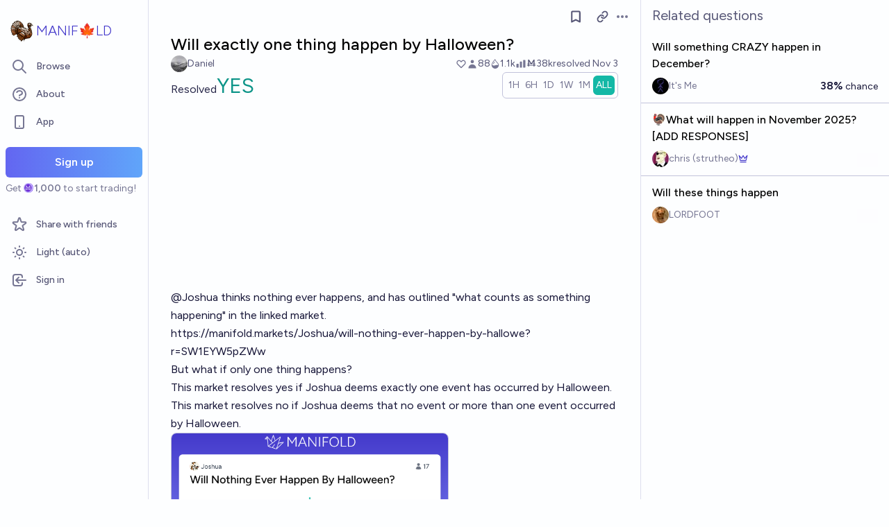

--- FILE ---
content_type: text/html; charset=utf-8
request_url: https://manifold.markets/ImDaniel/will-exactly-one-thing-happen-by-ha
body_size: 22050
content:
<!DOCTYPE html><html lang="en" class="font-figtree font-normal"><head><meta charSet="utf-8" data-next-head=""/><meta name="viewport" content="width=device-width, initial-scale=1, minimum-scale=1, maximum-scale=1, viewport-fit=cover user-scalable=no" data-next-head=""/><meta property="og:site_name" content="Manifold" data-next-head=""/><meta name="twitter:site" content="@manifoldmarkets" data-next-head=""/><meta name="theme-color" content="#fdfeff" media="(prefers-color-scheme: light)" data-next-head=""/><link rel="search" type="application/opensearchdescription+xml" href="https://manifold.markets/opensearch.xml" title="Manifold" data-next-head=""/><title data-next-head="">Will exactly one thing happen by Halloween? | Manifold</title><meta property="og:title" name="twitter:title" content="Will exactly one thing happen by Halloween?" data-next-head=""/><meta name="description" content="Resolved YES. @Joshua thinks nothing ever happens, and has outlined &quot;what counts as something happening&quot; in the linked market.

https://manifold.markets/Joshua/will-nothing-ever-happen-by-hallowe?r=SW1EYW5pZWw

But what if only one thing happens?

This market resolves yes if Joshua deems exactly one event has occurred by Halloween.

This market resolves no if Joshua deems that no event or more than one event occurred by Halloween.

[link preview]" data-next-head=""/><meta property="og:description" name="twitter:description" content="Resolved YES. @Joshua thinks nothing ever happens, and has outlined &quot;what counts as something happening&quot; in the linked market.

https://manifold.markets/Joshua/will-nothing-ever-happen-by-hallowe?r=SW1EYW5pZWw

But what if only one thing happens?

This market resolves yes if Joshua deems exactly one event has occurred by Halloween.

This market resolves no if Joshua deems that no event or more than one event occurred by Halloween.

[link preview]" data-next-head=""/><link rel="canonical" href="https://manifold.markets/ImDaniel/will-exactly-one-thing-happen-by-ha" data-next-head=""/><meta property="og:url" content="https://manifold.markets/ImDaniel/will-exactly-one-thing-happen-by-ha" data-next-head=""/><meta name="apple-itunes-app" content="app-id=6444136749, app-argument=https://manifold.markets/ImDaniel/will-exactly-one-thing-happen-by-ha" data-next-head=""/><meta property="og:image" content="https://manifold.markets/api/og/market?question=Will+exactly+one+thing+happen+by+Halloween%3F&amp;numTraders=88&amp;volume=38369&amp;probability=98%25&amp;creatorName=Daniel&amp;creatorAvatarUrl=https%3A%2F%2Flh3.googleusercontent.com%2Fa%2FAAcHTtedzq0Y6DjOmtaosPGWNc9K7lGJZmwpiwiMXHWiycvWFzo%3Ds96-c&amp;resolution=YES&amp;points=[base64]" data-next-head=""/><meta name="twitter:card" content="summary_large_image" data-next-head=""/><meta name="twitter:image" content="https://manifold.markets/api/og/market?question=Will+exactly+one+thing+happen+by+Halloween%3F&amp;numTraders=88&amp;volume=38369&amp;probability=98%25&amp;creatorName=Daniel&amp;creatorAvatarUrl=https%3A%2F%2Flh3.googleusercontent.com%2Fa%2FAAcHTtedzq0Y6DjOmtaosPGWNc9K7lGJZmwpiwiMXHWiycvWFzo%3Ds96-c&amp;resolution=YES&amp;points=[base64]" data-next-head=""/><link rel="icon" href="/favicon.ico"/><link rel="preload" href="/_next/static/media/f7aa21714c1c53f8-s.p.e3544bb0.woff2" as="font" type="font/woff2" crossorigin="anonymous" data-next-font="size-adjust"/><link rel="preload" href="/_next/static/chunks/e54a1026ed738ed2.css" as="style"/><link rel="preload" href="/_next/static/chunks/217d950ac565f391.css" as="style"/><link rel="preload" href="/_next/static/chunks/ae69b3e0ff3663b8.css" as="style"/><style>@media (prefers-color-scheme: dark) {
            :root {
              color-scheme: dark;
              background-color: rgb(15 23 41);
              color: white;
            }
          }</style><link rel="stylesheet" href="/_next/static/chunks/e54a1026ed738ed2.css" data-n-g=""/><link rel="stylesheet" href="/_next/static/chunks/217d950ac565f391.css" data-n-g=""/><link rel="stylesheet" href="/_next/static/chunks/ae69b3e0ff3663b8.css" data-n-p=""/><noscript data-n-css=""></noscript><script src="/init-theme.js" defer="" data-nscript="beforeInteractive"></script><script src="/_next/static/chunks/c8c91d6c6428b4b0.js" defer=""></script><script src="/_next/static/chunks/a0cdd6f5a1b49c88.js" defer=""></script><script src="/_next/static/chunks/40da91192d3ed654.js" defer=""></script><script src="/_next/static/chunks/69253a9d87eac731.js" defer=""></script><script src="/_next/static/chunks/20bc9da75003962b.js" defer=""></script><script src="/_next/static/chunks/2ea6215e63f92924.js" defer=""></script><script src="/_next/static/chunks/0e93090ed349165f.js" defer=""></script><script src="/_next/static/chunks/turbopack-1d8211050ae1c8a9.js" defer=""></script><script src="/_next/static/chunks/3e8abb364bcfd14e.js" defer=""></script><script src="/_next/static/chunks/63b791e7dcf5acc9.js" defer=""></script><script src="/_next/static/chunks/be3e3e5a6f779a64.js" defer=""></script><script src="/_next/static/chunks/3e05c775dd2afbec.js" defer=""></script><script src="/_next/static/chunks/50d0c2228921b72d.js" defer=""></script><script src="/_next/static/chunks/2d2dfb6bacd91fce.js" defer=""></script><script src="/_next/static/chunks/d60d6e02943bac8e.js" defer=""></script><script src="/_next/static/chunks/995b3f4c402e187c.js" defer=""></script><script src="/_next/static/chunks/045e7f1ceb77c739.js" defer=""></script><script src="/_next/static/chunks/244e857f3a8b39ca.js" defer=""></script><script src="/_next/static/chunks/3f470e0b68acb9ec.js" defer=""></script><script src="/_next/static/chunks/f93e84daa2c33f7e.js" defer=""></script><script src="/_next/static/chunks/bb263fc177682f8a.js" defer=""></script><script src="/_next/static/chunks/93c7669820d6bd10.js" defer=""></script><script src="/_next/static/chunks/17e4ca211e90aa3a.js" defer=""></script><script src="/_next/static/chunks/9fa3779fc085dda3.js" defer=""></script><script src="/_next/static/chunks/4205a73ef5d0bcf9.js" defer=""></script><script src="/_next/static/chunks/88bda23b50f81c44.js" defer=""></script><script src="/_next/static/chunks/5e434ac15ebd0d4f.js" defer=""></script><script src="/_next/static/chunks/turbopack-3a01c290af723a1c.js" defer=""></script><script src="/_next/static/c2q1yHUzeHeC0VH9tQ6nP/_ssgManifest.js" defer=""></script><script src="/_next/static/c2q1yHUzeHeC0VH9tQ6nP/_buildManifest.js" defer=""></script></head><body class="bg-canvas-0 text-ink-1000"><link rel="preload" as="image" href="/logo-turkey.png"/><link rel="preload" as="image" href="/mana.svg"/><link rel="preload" as="image" href="https://manifold.markets/api/og/market?question=Will+Nothing+Ever+Happen+By+Halloween%3F&amp;numTraders=17&amp;volume=393&amp;probability=66%25&amp;creatorName=Joshua&amp;creatorAvatarUrl=https%3A%2F%2Ffirebasestorage.googleapis.com%2Fv0%2Fb%2Fmantic-markets.appspot.com%2Fo%2Fuser-images%252FJoshua%252Fujp23gvEwG.jpg%3Falt%3Dmedia%26token%3D18568211-45f0-470f-8de8-3682ec5c0978&amp;points=[base64]"/><div id="__next"><style>html {
          --font-main: 'Figtree', 'Figtree Fallback';
        }</style><div id="signup-prompt" class="fixed bottom-12 right-4 z-[1000]"></div><span hidden="" style="position:fixed;top:1px;left:1px;width:1px;height:0;padding:0;margin:-1px;overflow:hidden;clip:rect(0, 0, 0, 0);white-space:nowrap;border-width:0;display:none"></span><div class="pb-[58px] lg:pb-0 text-ink-1000 mx-auto min-h-screen w-full max-w-[1440px] lg:grid lg:grid-cols-12 flex flex-col"><div style="position:fixed;z-index:9999;top:16px;left:16px;right:16px;bottom:16px;pointer-events:none" class="!bottom-[70px]"></div><nav aria-label="Sidebar" class="flex h-screen flex-col sticky top-0 hidden self-start px-2 lg:col-span-2 lg:flex"><a class="group flex w-full flex-row items-center gap-0.5 px-1 outline-none pb-3 pt-6" href="/"><img src="/logo-turkey.png" alt="Manifold" width="24" height="24" class="h-10 w-10 shrink-0 transition-transform group-hover:rotate-12" aria-hidden="true"/><div class="text-xl font-thin text-indigo-700 dark:text-white">MANIF🍁LD</div></a><div class="mb-4 flex flex-col gap-1"><a class="text-ink-600 hover:bg-primary-100 hover:text-ink-700 group flex items-center rounded-md px-3 py-2 text-sm font-medium focus-visible:bg-primary-100 outline-none" href="/"><svg xmlns="http://www.w3.org/2000/svg" fill="none" viewBox="0 0 24 24" stroke-width="2" stroke="currentColor" aria-hidden="true" class="text-ink-500 group-hover:text-ink-600   -ml-1 mr-3 h-6 w-6 flex-shrink-0"><path stroke-linecap="round" stroke-linejoin="round" d="M21 21l-6-6m2-5a7 7 0 11-14 0 7 7 0 0114 0z"></path></svg><span class="truncate">Browse</span></a><a class="text-ink-600 hover:bg-primary-100 hover:text-ink-700 group flex items-center rounded-md px-3 py-2 text-sm font-medium focus-visible:bg-primary-100 outline-none" href="/about"><svg xmlns="http://www.w3.org/2000/svg" fill="none" viewBox="0 0 24 24" stroke-width="2" stroke="currentColor" aria-hidden="true" class="text-ink-500 group-hover:text-ink-600   -ml-1 mr-3 h-6 w-6 flex-shrink-0"><path stroke-linecap="round" stroke-linejoin="round" d="M8.228 9c.549-1.165 2.03-2 3.772-2 2.21 0 4 1.343 4 3 0 1.4-1.278 2.575-3.006 2.907-.542.104-.994.54-.994 1.093m0 3h.01M21 12a9 9 0 11-18 0 9 9 0 0118 0z"></path></svg><span class="truncate">About</span></a><button class="text-ink-600 hover:bg-primary-100 hover:text-ink-700 group flex items-center rounded-md px-3 py-2 text-sm font-medium focus-visible:bg-primary-100 outline-none"><svg xmlns="http://www.w3.org/2000/svg" fill="none" viewBox="0 0 24 24" stroke-width="2" stroke="currentColor" aria-hidden="true" class="text-ink-500 group-hover:text-ink-600   -ml-1 mr-3 h-6 w-6 flex-shrink-0"><path stroke-linecap="round" stroke-linejoin="round" d="M12 18h.01M8 21h8a2 2 0 002-2V5a2 2 0 00-2-2H8a2 2 0 00-2 2v14a2 2 0 002 2z"></path></svg><span class="truncate">App</span></button><span hidden="" style="position:fixed;top:1px;left:1px;width:1px;height:0;padding:0;margin:-1px;overflow:hidden;clip:rect(0, 0, 0, 0);white-space:nowrap;border-width:0;display:none"></span><div class="mt-4 flex flex-col"><button type="button" class="font-md inline-flex items-center justify-center rounded-md ring-inset transition-colors disabled:cursor-not-allowed text-center px-6 py-2.5 text-base font-semibold disabled:bg-ink-300 text-white bg-gradient-to-r hover:saturate-150 disabled:bg-none from-primary-500 to-blue-400 w-full">Sign up</button><span class="text-ink-500 my-1.5 text-sm">Get<!-- --> <div class="coin-offset items-center whitespace-nowrap relative ml-[1.1em] inline-flex font-semibold flex flex-row"><img src="/mana.svg" alt="Ṁ" class="inline-block absolute -left-[var(--coin-offset)] top-[var(--coin-top-offset)] min-h-[1em] min-w-[1em]" style="width:1em;height:1em;margin-right:0.1em"/>1,000</div> <!-- -->to start trading!</span></div><div class="gap-2 flex flex-col"></div></div><div class="mb-6 mt-auto flex flex-col gap-1"><a class="text-ink-600 hover:bg-primary-100 hover:text-ink-700 group flex items-center rounded-md px-3 py-2 text-sm font-medium focus-visible:bg-primary-100 outline-none" href="/referrals"><svg xmlns="http://www.w3.org/2000/svg" fill="none" viewBox="0 0 24 24" stroke-width="2" stroke="currentColor" aria-hidden="true" class="text-ink-500 group-hover:text-ink-600   -ml-1 mr-3 h-6 w-6 flex-shrink-0"><path stroke-linecap="round" stroke-linejoin="round" d="M11.049 2.927c.3-.921 1.603-.921 1.902 0l1.519 4.674a1 1 0 00.95.69h4.915c.969 0 1.371 1.24.588 1.81l-3.976 2.888a1 1 0 00-.363 1.118l1.518 4.674c.3.922-.755 1.688-1.538 1.118l-3.976-2.888a1 1 0 00-1.176 0l-3.976 2.888c-.783.57-1.838-.197-1.538-1.118l1.518-4.674a1 1 0 00-.363-1.118l-3.976-2.888c-.784-.57-.38-1.81.588-1.81h4.914a1 1 0 00.951-.69l1.519-4.674z"></path></svg><span class="truncate">Share with friends</span></a><button class="text-ink-600 hover:bg-primary-100 hover:text-ink-700 group flex items-center rounded-md px-3 py-2 text-sm font-medium focus-visible:bg-primary-100 outline-none"><svg xmlns="http://www.w3.org/2000/svg" fill="none" viewBox="0 0 24 24" stroke-width="2" stroke="currentColor" aria-hidden="true" class="text-ink-500 group-hover:text-ink-600   -ml-1 mr-3 h-6 w-6 flex-shrink-0 hidden dark:block"><path stroke-linecap="round" stroke-linejoin="round" d="M20.354 15.354A9 9 0 018.646 3.646 9.003 9.003 0 0012 21a9.003 9.003 0 008.354-5.646z"></path></svg><svg xmlns="http://www.w3.org/2000/svg" fill="none" viewBox="0 0 24 24" stroke-width="2" stroke="currentColor" aria-hidden="true" class="text-ink-500 group-hover:text-ink-600   -ml-1 mr-3 h-6 w-6 flex-shrink-0 block dark:hidden"><path stroke-linecap="round" stroke-linejoin="round" d="M12 3v1m0 16v1m9-9h-1M4 12H3m15.364 6.364l-.707-.707M6.343 6.343l-.707-.707m12.728 0l-.707.707M6.343 17.657l-.707.707M16 12a4 4 0 11-8 0 4 4 0 018 0z"></path></svg><span class="truncate"><span class="hidden dark:inline">Dark</span><span class="inline dark:hidden">Light</span> (auto)</span></button><button class="text-ink-600 hover:bg-primary-100 hover:text-ink-700 group flex items-center rounded-md px-3 py-2 text-sm font-medium focus-visible:bg-primary-100 outline-none"><svg xmlns="http://www.w3.org/2000/svg" fill="none" viewBox="0 0 24 24" stroke-width="2" stroke="currentColor" aria-hidden="true" class="text-ink-500 group-hover:text-ink-600   -ml-1 mr-3 h-6 w-6 flex-shrink-0"><path stroke-linecap="round" stroke-linejoin="round" d="M11 16l-4-4m0 0l4-4m-4 4h14m-5 4v1a3 3 0 01-3 3H6a3 3 0 01-3-3V7a3 3 0 013-3h7a3 3 0 013 3v1"></path></svg><span class="truncate">Sign in</span></button></div></nav><main class="l:px-2 col-span-7 flex flex-1 flex-col xl:col-span-10"><div class="w-full items-start justify-center gap-8 flex flex-row"><div class="bg-canvas-0 dark:border-canvas-50 w-full max-w-3xl rounded-b-md lg:border lg:border-t-0  xl:w-[70%]  sticky bottom-0 min-h-screen self-end pb-10 xl:pb-0 flex flex-col"><div class="sticky z-20 flex items-end bg-canvas-0 top-0 w-full"><div class="sticky -top-px z-50 h-12 w-full transition-colors flex flex-row"><div class="mr-4 grow items-center flex flex-row"></div><div class="mr-4 shrink-0 items-center [&amp;&gt;*]:flex flex flex-row"><button type="button" class="font-md inline-flex items-center justify-center rounded-md ring-inset transition-colors disabled:cursor-not-allowed text-center px-2.5 py-1.5 text-sm text-ink-600 hover:bg-ink-200 disabled:text-ink-300 disabled:bg-transparent"><svg xmlns="http://www.w3.org/2000/svg" fill="none" viewBox="0 0 24 24" stroke-width="2.5" stroke="currentColor" aria-hidden="true" class="h-5 w-5"><path stroke-linecap="round" stroke-linejoin="round" d="M5 5a2 2 0 012-2h10a2 2 0 012 2v16l-7-3.5L5 21V5z"></path></svg><span hidden="" style="position:fixed;top:1px;left:1px;width:1px;height:0;padding:0;margin:-1px;overflow:hidden;clip:rect(0, 0, 0, 0);white-space:nowrap;border-width:0;display:none"></span></button><span> <button type="button" class="font-md inline-flex items-center justify-center rounded-md ring-inset transition-colors disabled:cursor-not-allowed text-center px-2.5 py-1.5 text-sm text-ink-600 hover:bg-ink-200 disabled:text-ink-300 disabled:bg-transparent text-ink-500 hover:text-ink-600"><svg xmlns="http://www.w3.org/2000/svg" fill="none" stroke="currentColor" stroke-linecap="round" stroke-linejoin="round" stroke-width="2.5" viewBox="0 0 24 24" class="h-[1.1rem]" aria-hidden="true"><path d="M10 13a5 5 0 0 0 7.54.54l3-3a5 5 0 0 0-7.07-7.07l-1.72 1.71"></path><path d="M14 11a5 5 0 0 0-7.54-.54l-3 3a5 5 0 0 0 7.07 7.07l1.71-1.71"></path></svg></button></span><div class="relative inline-block text-left" data-headlessui-state=""><button class="text-ink-500 hover:text-ink-800 flex items-center" id="headlessui-menu-button-:R799bbhm:" type="button" aria-haspopup="menu" aria-expanded="false" data-headlessui-state=""><span class="sr-only">Open options</span><svg xmlns="http://www.w3.org/2000/svg" viewBox="0 0 20 20" fill="currentColor" aria-hidden="true" class="h-5 w-5"><path d="M6 10a2 2 0 11-4 0 2 2 0 014 0zM12 10a2 2 0 11-4 0 2 2 0 014 0zM16 12a2 2 0 100-4 2 2 0 000 4z"></path></svg></button></div><span hidden="" style="position:fixed;top:1px;left:1px;width:1px;height:0;padding:0;margin:-1px;overflow:hidden;clip:rect(0, 0, 0, 0);white-space:nowrap;border-width:0;display:none"></span><span hidden="" style="position:fixed;top:1px;left:1px;width:1px;height:0;padding:0;margin:-1px;overflow:hidden;clip:rect(0, 0, 0, 0);white-space:nowrap;border-width:0;display:none"></span><span hidden="" style="position:fixed;top:1px;left:1px;width:1px;height:0;padding:0;margin:-1px;overflow:hidden;clip:rect(0, 0, 0, 0);white-space:nowrap;border-width:0;display:none"></span></div></div></div><div class="mb-4 p-4 pt-0 md:pb-8 lg:px-8 flex flex-col"><div class="w-full gap-3 lg:gap-4 flex flex-col"><div class="flex flex-col"><div><div class="group text-xl font-medium sm:text-2xl"><span class="break-anywhere">Will exactly one thing happen by Halloween?</span></div></div></div><div class="text-ink-600 flex-wrap items-center justify-between gap-y-1 text-sm flex flex-row"><div class="grow flex-wrap items-center gap-4 flex flex-row"><button class="inline-flex flex items-center gap-2" aria-expanded="false" aria-haspopup="dialog"><div class=""><img alt="ImDaniel avatar" loading="lazy" width="24" height="24" decoding="async" data-nimg="1" class="bg-canvas-0 my-0 flex-shrink-0 rounded-full object-cover w-6 h-6 cursor-pointer" style="color:transparent;max-width:1.5rem" srcSet="/_next/image?url=https%3A%2F%2Flh3.googleusercontent.com%2Fa%2FAAcHTtedzq0Y6DjOmtaosPGWNc9K7lGJZmwpiwiMXHWiycvWFzo%3Ds96-c&amp;w=32&amp;q=75 1x, /_next/image?url=https%3A%2F%2Flh3.googleusercontent.com%2Fa%2FAAcHTtedzq0Y6DjOmtaosPGWNc9K7lGJZmwpiwiMXHWiycvWFzo%3Ds96-c&amp;w=48&amp;q=75 2x" src="/_next/image?url=https%3A%2F%2Flh3.googleusercontent.com%2Fa%2FAAcHTtedzq0Y6DjOmtaosPGWNc9K7lGJZmwpiwiMXHWiycvWFzo%3Ds96-c&amp;w=48&amp;q=75"/></div><a class="break-anywhere hover:underline hover:decoration-primary-400 hover:decoration-2 active:underline active:decoration-primary-400 inline-flex flex-row items-center gap-1 mr-1" href="/ImDaniel"><span class="max-w-[200px] truncate">Daniel</span></a></button></div><div class="ml-auto gap-4 flex flex-row"><span class="flex items-center"><button disabled="" class="disabled:cursor-not-allowed disabled:text-ink-500"><div class="text-ink-600 items-center gap-0.5 flex flex-row"><div class="relative"><svg xmlns="http://www.w3.org/2000/svg" fill="none" viewBox="0 0 24 24" stroke-width="2" stroke="currentColor" aria-hidden="true" class="stroke-ink-500 h-4 w-4"><path stroke-linecap="round" stroke-linejoin="round" d="M4.318 6.318a4.5 4.5 0 000 6.364L12 20.364l7.682-7.682a4.5 4.5 0 00-6.364-6.364L12 7.636l-1.318-1.318a4.5 4.5 0 00-6.364 0z"></path></svg></div></div></button></span><span class="flex flex-row items-center gap-0.5"><svg xmlns="http://www.w3.org/2000/svg" viewBox="0 0 20 20" fill="currentColor" aria-hidden="true" class="text-ink-500 h-4 w-4"><path fill-rule="evenodd" d="M10 9a3 3 0 100-6 3 3 0 000 6zm-7 9a7 7 0 1114 0H3z" clip-rule="evenodd"></path></svg><div>88</div></span><span class="flex flex-row items-center gap-0.5"><svg stroke="currentColor" fill="currentColor" stroke-width="0" viewBox="0 0 16 16" class="text-ink-500" height="1em" width="1em" xmlns="http://www.w3.org/2000/svg"><path fill-rule="evenodd" d="M7.21.8C7.69.295 8 0 8 0q.164.544.371 1.038c.812 1.946 2.073 3.35 3.197 4.6C12.878 7.096 14 8.345 14 10a6 6 0 0 1-12 0C2 6.668 5.58 2.517 7.21.8m.413 1.021A31 31 0 0 0 5.794 3.99c-.726.95-1.436 2.008-1.96 3.07C3.304 8.133 3 9.138 3 10c0 0 2.5 1.5 5 .5s5-.5 5-.5c0-1.201-.796-2.157-2.181-3.7l-.03-.032C9.75 5.11 8.5 3.72 7.623 1.82z"></path><path fill-rule="evenodd" d="M4.553 7.776c.82-1.641 1.717-2.753 2.093-3.13l.708.708c-.29.29-1.128 1.311-1.907 2.87z"></path></svg>1.1k</span><span class="flex flex-row items-center gap-0.5"><svg xmlns="http://www.w3.org/2000/svg" viewBox="0 0 20 20" fill="currentColor" aria-hidden="true" class="text-ink-500 h-4 w-4"><path d="M2 11a1 1 0 011-1h2a1 1 0 011 1v5a1 1 0 01-1 1H3a1 1 0 01-1-1v-5zM8 7a1 1 0 011-1h2a1 1 0 011 1v9a1 1 0 01-1 1H9a1 1 0 01-1-1V7zM14 4a1 1 0 011-1h2a1 1 0 011 1v12a1 1 0 01-1 1h-2a1 1 0 01-1-1V4z"></path></svg>Ṁ38k</span><div class="select-none items-center flex flex-row"><span class="whitespace-nowrap">resolved <!-- -->Nov 3</span></div></div></div><div class="gap-2 flex flex-col"><div class="items-end justify-between gap-2 sm:gap-4 flex flex-row"><div class="flex flex-col"><div class="items-baseline flex flex-row"><div class="flex items-baseline gap-2 text-2xl sm:text-3xl flex-row"><div class="text-ink-800 text-base">Resolved</div><span class="text-teal-600">YES</span></div></div></div><div class="gap-1 flex flex-row"><div class="!shadow-none border-ink-300 text-ink-400 bg-canvas-0 inline-flex flex-row gap-2 rounded-md border p-1 text-sm shadow-sm" id="headlessui-radiogroup-:R1pe7bbhm:" role="radiogroup"><div class="cursor-pointer text-ink-500 hover:bg-ink-50 aria-checked:bg-teal-500 aria-checked:text-ink-0 ring-primary-500 flex items-center rounded-md p-2 outline-none transition-all focus-visible:ring-2 sm:px-3 py-1 !px-1" id="headlessui-radiogroup-option-:R2rpe7bbhm:" role="radio" aria-checked="false" tabindex="-1" data-headlessui-state=""><span id="headlessui-label-:Rirpe7bbhm:" data-headlessui-state="">1H</span></div><div class="cursor-pointer text-ink-500 hover:bg-ink-50 aria-checked:bg-teal-500 aria-checked:text-ink-0 ring-primary-500 flex items-center rounded-md p-2 outline-none transition-all focus-visible:ring-2 sm:px-3 py-1 !px-1" id="headlessui-radiogroup-option-:R4rpe7bbhm:" role="radio" aria-checked="false" tabindex="-1" data-headlessui-state=""><span id="headlessui-label-:Rkrpe7bbhm:" data-headlessui-state="">6H</span></div><div class="cursor-pointer text-ink-500 hover:bg-ink-50 aria-checked:bg-teal-500 aria-checked:text-ink-0 ring-primary-500 flex items-center rounded-md p-2 outline-none transition-all focus-visible:ring-2 sm:px-3 py-1 !px-1" id="headlessui-radiogroup-option-:R6rpe7bbhm:" role="radio" aria-checked="false" tabindex="-1" data-headlessui-state=""><span id="headlessui-label-:Rmrpe7bbhm:" data-headlessui-state="">1D</span></div><div class="cursor-pointer text-ink-500 hover:bg-ink-50 aria-checked:bg-teal-500 aria-checked:text-ink-0 ring-primary-500 flex items-center rounded-md p-2 outline-none transition-all focus-visible:ring-2 sm:px-3 py-1 !px-1" id="headlessui-radiogroup-option-:R8rpe7bbhm:" role="radio" aria-checked="false" tabindex="-1" data-headlessui-state=""><span id="headlessui-label-:Rorpe7bbhm:" data-headlessui-state="">1W</span></div><div class="cursor-pointer text-ink-500 hover:bg-ink-50 aria-checked:bg-teal-500 aria-checked:text-ink-0 ring-primary-500 flex items-center rounded-md p-2 outline-none transition-all focus-visible:ring-2 sm:px-3 py-1 !px-1" id="headlessui-radiogroup-option-:Rarpe7bbhm:" role="radio" aria-checked="false" tabindex="-1" data-headlessui-state=""><span id="headlessui-label-:Rqrpe7bbhm:" data-headlessui-state="">1M</span></div><div class="cursor-pointer text-ink-500 hover:bg-ink-50 aria-checked:bg-teal-500 aria-checked:text-ink-0 ring-primary-500 flex items-center rounded-md p-2 outline-none transition-all focus-visible:ring-2 sm:px-3 py-1 !px-1" id="headlessui-radiogroup-option-:Rcrpe7bbhm:" role="radio" aria-checked="true" tabindex="0" data-headlessui-state="checked" data-checked=""><span id="headlessui-label-:Rsrpe7bbhm:" data-headlessui-state="">ALL</span></div></div></div></div><div class="w-full pb-3 pr-10 h-[150px] sm:h-[250px]"><div class="h-full w-full"></div></div></div></div><div class="mb-2 mt-6"><div><div class="ProseMirror prose dark:prose-invert max-w-none leading-relaxed prose-a:text-primary-700 prose-a:no-underline text-md prose-p:my-0 prose-ul:my-0 prose-ol:my-0 prose-li:my-0 [&amp;&gt;p]:prose-li:my-0 text-ink-900 prose-blockquote:text-teal-700 break-anywhere empty:prose-p:after:content-[&quot;\00a0&quot;]"><p>@Joshua thinks nothing ever happens, and has outlined &quot;what counts as something happening&quot; in the linked market.</p><p></p><p>https://manifold.markets/Joshua/will-nothing-ever-happen-by-hallowe?r=SW1EYW5pZWw</p><p></p><p>But what if only one thing happens?</p><p>This market resolves yes if Joshua deems exactly one event has occurred by Halloween.</p><p>This market resolves no if Joshua deems that no event or more than one event occurred by Halloween.</p><p></p><div class="border-ink-300 not-prose relative w-full max-w-[25rem] overflow-hidden rounded-lg border"><a class="block" href="https://manifold.markets/Joshua/will-nothing-ever-happen-by-hallowe?r=SW1EYW5pZWw" target="_self" rel="noreferrer ugc"><img class="m-0 h-[200px] w-full object-cover" src="https://manifold.markets/api/og/market?question=Will+Nothing+Ever+Happen+By+Halloween%3F&amp;numTraders=17&amp;volume=393&amp;probability=66%25&amp;creatorName=Joshua&amp;creatorAvatarUrl=https%3A%2F%2Ffirebasestorage.googleapis.com%2Fv0%2Fb%2Fmantic-markets.appspot.com%2Fo%2Fuser-images%252FJoshua%252Fujp23gvEwG.jpg%3Falt%3Dmedia%26token%3D18568211-45f0-470f-8de8-3682ec5c0978&amp;points=[base64]" alt="" height="200"/><div class="bg-canvas-0 p-2 hover:underline flex flex-col"><div class="text-ink-900 line-clamp-2 text-base">Will Nothing Ever Happen By Halloween?</div><div class="text-ink-600 line-clamp-3 text-xs">66% chance. Often we have a lot of debate over whether Something Is Going To Happen, but usually it ends up Not Happening. I am beginning to suspect that Nothing Ever Happens.

[image]Above is a list of all questions with more than 1K traders at time of market creation. Looking at this list, the last time that Something Happened was in April when Donald Trump was arraigned for the first time. Nothing Has Ever Happened since then, by these standards.

This question resolves YES iff by market close no question listed above, or any question that has as many traders as one of those questions at time of its resolution, resolves because Something Happened. Notably, this does not resolve if such a market resolves because of Nothing Happening. 

For example, if the main LK-99 market resolves YES by Halloween then Something Has Happened and this resolves NO, but if the LK-99 market resolves NO then Nothing Is Continuing To Ever Happen and this market would still be on track to resolve YES.

I will not trade in this market, to keep myself unbiased about what counts as Something Ever Happening.</div></div></a></div></div></div><div class="hidden text-ink-600 bg-canvas-50 flex items-center justify-center space-x-2 rounded-md px-4 py-2 italic"><svg viewBox="0 0 24 24" fill="none" xmlns="http://www.w3.org/2000/svg" stroke-width="0.6" stroke="currentColor" class="h-5 w-5 text-indigo-600"><path d="M5.24854 17.0952L18.7175 6.80301L14.3444 20M5.24854 17.0952L9.79649 18.5476M5.24854 17.0952L4.27398 6.52755M14.3444 20L9.79649 18.5476M14.3444 20L22 12.638L16.3935 13.8147M9.79649 18.5476L12.3953 15.0668M4.27398 6.52755L10.0714 13.389M4.27398 6.52755L2 9.0818L4.47389 8.85643M12.9451 11.1603L10.971 5L8.65369 11.6611" stroke-linecap="round" stroke-linejoin="round"></path></svg><span>This question is managed and resolved by Manifold.</span><svg viewBox="0 0 24 24" fill="none" xmlns="http://www.w3.org/2000/svg" stroke-width="0.6" stroke="currentColor" class="h-5 w-5 text-indigo-600"><path d="M5.24854 17.0952L18.7175 6.80301L14.3444 20M5.24854 17.0952L9.79649 18.5476M5.24854 17.0952L4.27398 6.52755M14.3444 20L9.79649 18.5476M14.3444 20L22 12.638L16.3935 13.8147M9.79649 18.5476L12.3953 15.0668M4.27398 6.52755L10.0714 13.389M4.27398 6.52755L2 9.0818L4.47389 8.85643M12.9451 11.1603L10.971 5L8.65369 11.6611" stroke-linecap="round" stroke-linejoin="round"></path></svg></div></div><div class="mb-4 items-center gap-2 flex flex-row"><div class="group mt-1 flex flex-wrap gap-x-1 gap-y-1 text-xs font-medium sm:text-sm"><div class="group flex items-center gap-1.5 rounded-full px-2.5 py-1 text-sm font-medium bg-canvas-50 text-ink-600 hover:bg-canvas-100 hover:text-ink-800 transition-colors flex flex-row"><a class="max-w-[200px] truncate sm:max-w-[250px]" href="/topic/us-politics">US Politics</a></div><div class="group flex items-center gap-1.5 rounded-full px-2.5 py-1 text-sm font-medium bg-canvas-50 text-ink-600 hover:bg-canvas-100 hover:text-ink-800 transition-colors flex flex-row"><a class="max-w-[200px] truncate sm:max-w-[250px]" href="/topic/manifold-6748e065087e">Manifold</a></div><div class="group flex items-center gap-1.5 rounded-full px-2.5 py-1 text-sm font-medium bg-canvas-50 text-ink-600 hover:bg-canvas-100 hover:text-ink-800 transition-colors flex flex-row"><a class="max-w-[200px] truncate sm:max-w-[250px]" href="/topic/superconductivity">superconductivity</a></div><div class="group flex items-center gap-1.5 rounded-full px-2.5 py-1 text-sm font-medium bg-canvas-50 text-ink-600 hover:bg-canvas-100 hover:text-ink-800 transition-colors flex flex-row"><a class="max-w-[200px] truncate sm:max-w-[250px]" href="/topic/lk99">LK-99</a></div></div><span hidden="" style="position:fixed;top:1px;left:1px;width:1px;height:0;padding:0;margin:-1px;overflow:hidden;clip:rect(0, 0, 0, 0);white-space:nowrap;border-width:0;display:none"></span></div><div class="flex-wrap flex flex-row"></div><div class="my-2 flex-wrap items-center justify-between gap-y-2 flex flex-row"></div><div class="mt-4 mb-4 flex md:hidden flex flex-col"><button type="button" class="font-md inline-flex items-center justify-center rounded-md ring-inset transition-colors disabled:cursor-not-allowed text-center px-6 py-2.5 text-base font-semibold disabled:bg-ink-300 text-white bg-gradient-to-r hover:saturate-150 disabled:bg-none from-primary-500 to-blue-400 w-full">Sign up</button><span class="text-ink-500 my-1.5 text-sm">Get<!-- --> <div class="coin-offset items-center whitespace-nowrap relative ml-[1.1em] inline-flex font-semibold flex flex-row"><img src="/mana.svg" alt="Ṁ" class="inline-block absolute -left-[var(--coin-offset)] top-[var(--coin-top-offset)] min-h-[1em] min-w-[1em]" style="width:1em;height:1em;margin-right:0.1em"/>1,000</div> <!-- -->to start trading!</span></div><div class="w-full px-1 mt-12"><h1 class="text-primary-700 mb-4 inline-block text-2xl font-normal sm:mb-6 sm:text-3xl">🏅 Top traders</h1><div class="overflow-x-auto"><table class="text-ink-700 w-full whitespace-nowrap text-left text-sm [&amp;&gt;thead]:font-bold [&amp;_td]:p-2 [&amp;_th]:p-2 [&amp;&gt;tbody_tr:nth-child(odd)]:bg-canvas-0"><thead><tr><th>#</th><th>Name</th><th>Total profit</th></tr></thead><tbody><tr class=""><td class="min-w-4 w-16">1</td><td><button class="inline-flex" aria-expanded="false" aria-haspopup="dialog"><div class="items-center gap-2 overflow-hidden max-[400px]:max-w-[160px] sm:max-w-[200px] xl:max-w-none flex flex-row"><div class=""><img alt="Joshua avatar" loading="lazy" width="32" height="32" decoding="async" data-nimg="1" class="bg-canvas-0 my-0 flex-shrink-0 rounded-full object-cover w-8 h-8 cursor-pointer" style="color:transparent;max-width:2rem" srcSet="/_next/image?url=https%3A%2F%2Ffirebasestorage.googleapis.com%2Fv0%2Fb%2Fmantic-markets.appspot.com%2Fo%2Fuser-images%252FJoshua%252Flove-images%252FQ-cHyvFvAI.png%3Falt%3Dmedia%26token%3D363611e5-3f90-45c9-87d5-f5791800ee6f&amp;w=32&amp;q=75 1x, /_next/image?url=https%3A%2F%2Ffirebasestorage.googleapis.com%2Fv0%2Fb%2Fmantic-markets.appspot.com%2Fo%2Fuser-images%252FJoshua%252Flove-images%252FQ-cHyvFvAI.png%3Falt%3Dmedia%26token%3D363611e5-3f90-45c9-87d5-f5791800ee6f&amp;w=64&amp;q=75 2x" src="/_next/image?url=https%3A%2F%2Ffirebasestorage.googleapis.com%2Fv0%2Fb%2Fmantic-markets.appspot.com%2Fo%2Fuser-images%252FJoshua%252Flove-images%252FQ-cHyvFvAI.png%3Falt%3Dmedia%26token%3D363611e5-3f90-45c9-87d5-f5791800ee6f&amp;w=64&amp;q=75"/></div><a class="break-anywhere hover:underline hover:decoration-primary-400 hover:decoration-2 active:underline active:decoration-primary-400 inline-flex flex-row items-center gap-1" href="/Joshua"><span class="max-w-[200px] truncate">Joshua</span><span><svg xmlns="http://www.w3.org/2000/svg" fill="none" viewBox="0 0 24 24" stroke-width="2" stroke="currentColor" aria-hidden="true" class="h-4 w-4 text-purple-700 dark:text-purple-400"><path stroke-linecap="round" stroke-linejoin="round" d="M9 12l2 2 4-4m5.618-4.016A11.955 11.955 0 0112 2.944a11.955 11.955 0 01-8.618 3.04A12.02 12.02 0 003 9c0 5.591 3.824 10.29 9 11.622 5.176-1.332 9-6.03 9-11.622 0-1.042-.133-2.052-.382-3.016z"></path></svg></span><span><svg stroke="currentColor" fill="none" stroke-width="2" viewBox="0 0 24 24" stroke-linecap="round" stroke-linejoin="round" class="text-primary-700 h-3.5 w-3.5" aria-hidden="true" height="1em" width="1em" xmlns="http://www.w3.org/2000/svg"><path d="m2 4 3 12h14l3-12-6 7-4-7-4 7-6-7zm3 16h14"></path></svg></span></a></div></button></td><td>Ṁ2,368</td></tr><tr class=""><td class="min-w-4 w-16">2</td><td><button class="inline-flex" aria-expanded="false" aria-haspopup="dialog"><div class="items-center gap-2 overflow-hidden max-[400px]:max-w-[160px] sm:max-w-[200px] xl:max-w-none flex flex-row"><div class=""><img alt="Stralor avatar" loading="lazy" width="32" height="32" decoding="async" data-nimg="1" class="bg-canvas-0 my-0 flex-shrink-0 rounded-full object-cover w-8 h-8 cursor-pointer" style="color:transparent;max-width:2rem" srcSet="/_next/image?url=https%3A%2F%2Ffirebasestorage.googleapis.com%2Fv0%2Fb%2Fmantic-markets.appspot.com%2Fo%2Fuser-images%252FStralor%252FFqiZkD-2-U.jpg%3Falt%3Dmedia%26token%3D286ba5a2-bd31-4f19-b6fe-53e90fa501ca&amp;w=32&amp;q=75 1x, /_next/image?url=https%3A%2F%2Ffirebasestorage.googleapis.com%2Fv0%2Fb%2Fmantic-markets.appspot.com%2Fo%2Fuser-images%252FStralor%252FFqiZkD-2-U.jpg%3Falt%3Dmedia%26token%3D286ba5a2-bd31-4f19-b6fe-53e90fa501ca&amp;w=64&amp;q=75 2x" src="/_next/image?url=https%3A%2F%2Ffirebasestorage.googleapis.com%2Fv0%2Fb%2Fmantic-markets.appspot.com%2Fo%2Fuser-images%252FStralor%252FFqiZkD-2-U.jpg%3Falt%3Dmedia%26token%3D286ba5a2-bd31-4f19-b6fe-53e90fa501ca&amp;w=64&amp;q=75"/></div><a class="break-anywhere hover:underline hover:decoration-primary-400 hover:decoration-2 active:underline active:decoration-primary-400 inline-flex flex-row items-center gap-1" href="/Stralor"><span class="max-w-[200px] truncate">Pat Scott🩴</span><span><svg xmlns="http://www.w3.org/2000/svg" fill="none" viewBox="0 0 24 24" stroke-width="2" stroke="currentColor" aria-hidden="true" class="h-4 w-4 text-purple-700 dark:text-purple-400"><path stroke-linecap="round" stroke-linejoin="round" d="M9 12l2 2 4-4m5.618-4.016A11.955 11.955 0 0112 2.944a11.955 11.955 0 01-8.618 3.04A12.02 12.02 0 003 9c0 5.591 3.824 10.29 9 11.622 5.176-1.332 9-6.03 9-11.622 0-1.042-.133-2.052-.382-3.016z"></path></svg></span></a></div></button></td><td>Ṁ1,809</td></tr><tr class=""><td class="min-w-4 w-16">3</td><td><button class="inline-flex" aria-expanded="false" aria-haspopup="dialog"><div class="items-center gap-2 overflow-hidden max-[400px]:max-w-[160px] sm:max-w-[200px] xl:max-w-none flex flex-row"><div class=""><img alt="Dalton avatar" loading="lazy" width="32" height="32" decoding="async" data-nimg="1" class="bg-canvas-0 my-0 flex-shrink-0 rounded-full object-cover w-8 h-8 cursor-pointer" style="color:transparent;max-width:2rem" srcSet="/_next/image?url=https%3A%2F%2Fstorage.googleapis.com%2Fmantic-markets.appspot.com%2Fuser-images%2FxNlJ7nw6GZU5JzeKZVnzosFbDOH3.png&amp;w=32&amp;q=75 1x, /_next/image?url=https%3A%2F%2Fstorage.googleapis.com%2Fmantic-markets.appspot.com%2Fuser-images%2FxNlJ7nw6GZU5JzeKZVnzosFbDOH3.png&amp;w=64&amp;q=75 2x" src="/_next/image?url=https%3A%2F%2Fstorage.googleapis.com%2Fmantic-markets.appspot.com%2Fuser-images%2FxNlJ7nw6GZU5JzeKZVnzosFbDOH3.png&amp;w=64&amp;q=75"/></div><a class="break-anywhere hover:underline hover:decoration-primary-400 hover:decoration-2 active:underline active:decoration-primary-400 inline-flex flex-row items-center gap-1" href="/Dalton"><span class="max-w-[200px] truncate">Dalton</span></a></div></button></td><td>Ṁ1,379</td></tr><tr class=""><td class="min-w-4 w-16">4</td><td><button class="inline-flex" aria-expanded="false" aria-haspopup="dialog"><div class="items-center gap-2 overflow-hidden max-[400px]:max-w-[160px] sm:max-w-[200px] xl:max-w-none flex flex-row"><div class=""><img alt="Shump avatar" loading="lazy" width="32" height="32" decoding="async" data-nimg="1" class="bg-canvas-0 my-0 flex-shrink-0 rounded-full object-cover w-8 h-8 cursor-pointer" style="color:transparent;max-width:2rem" srcSet="/_next/image?url=https%3A%2F%2Ffirebasestorage.googleapis.com%2Fv0%2Fb%2Fmantic-markets.appspot.com%2Fo%2Fuser-images%252FPelegShilo%252FIDAn2qNGE3.jpg%3Falt%3Dmedia%26token%3Dba6fbc77-f113-40ea-8b42-86292dabc67f&amp;w=32&amp;q=75 1x, /_next/image?url=https%3A%2F%2Ffirebasestorage.googleapis.com%2Fv0%2Fb%2Fmantic-markets.appspot.com%2Fo%2Fuser-images%252FPelegShilo%252FIDAn2qNGE3.jpg%3Falt%3Dmedia%26token%3Dba6fbc77-f113-40ea-8b42-86292dabc67f&amp;w=64&amp;q=75 2x" src="/_next/image?url=https%3A%2F%2Ffirebasestorage.googleapis.com%2Fv0%2Fb%2Fmantic-markets.appspot.com%2Fo%2Fuser-images%252FPelegShilo%252FIDAn2qNGE3.jpg%3Falt%3Dmedia%26token%3Dba6fbc77-f113-40ea-8b42-86292dabc67f&amp;w=64&amp;q=75"/></div><a class="break-anywhere hover:underline hover:decoration-primary-400 hover:decoration-2 active:underline active:decoration-primary-400 inline-flex flex-row items-center gap-1" href="/Shump"><span class="max-w-[200px] truncate">Shump</span><span><svg stroke="currentColor" fill="none" stroke-width="2" viewBox="0 0 24 24" stroke-linecap="round" stroke-linejoin="round" class="text-primary-700 h-3.5 w-3.5" aria-hidden="true" height="1em" width="1em" xmlns="http://www.w3.org/2000/svg"><path d="m2 4 3 12h14l3-12-6 7-4-7-4 7-6-7zm3 16h14"></path></svg></span></a></div></button></td><td>Ṁ540</td></tr><tr class=""><td class="min-w-4 w-16">5</td><td><button class="inline-flex" aria-expanded="false" aria-haspopup="dialog"><div class="items-center gap-2 overflow-hidden max-[400px]:max-w-[160px] sm:max-w-[200px] xl:max-w-none flex flex-row"><div class=""><img alt="cc6 avatar" loading="lazy" width="32" height="32" decoding="async" data-nimg="1" class="bg-canvas-0 my-0 flex-shrink-0 rounded-full object-cover w-8 h-8 cursor-pointer" style="color:transparent;max-width:2rem" srcSet="/_next/image?url=https%3A%2F%2Ffirebasestorage.googleapis.com%2Fv0%2Fb%2Fmantic-markets.appspot.com%2Fo%2Fuser-images%252Fcc6%252FFXQHTwMJNO.jpeg%3Falt%3Dmedia%26token%3Dc7981739-7a1f-4c5c-bdd1-f7270eef5cfe&amp;w=32&amp;q=75 1x, /_next/image?url=https%3A%2F%2Ffirebasestorage.googleapis.com%2Fv0%2Fb%2Fmantic-markets.appspot.com%2Fo%2Fuser-images%252Fcc6%252FFXQHTwMJNO.jpeg%3Falt%3Dmedia%26token%3Dc7981739-7a1f-4c5c-bdd1-f7270eef5cfe&amp;w=64&amp;q=75 2x" src="/_next/image?url=https%3A%2F%2Ffirebasestorage.googleapis.com%2Fv0%2Fb%2Fmantic-markets.appspot.com%2Fo%2Fuser-images%252Fcc6%252FFXQHTwMJNO.jpeg%3Falt%3Dmedia%26token%3Dc7981739-7a1f-4c5c-bdd1-f7270eef5cfe&amp;w=64&amp;q=75"/></div><a class="break-anywhere hover:underline hover:decoration-primary-400 hover:decoration-2 active:underline active:decoration-primary-400 inline-flex flex-row items-center gap-1" href="/cc6"><span class="max-w-[200px] truncate">cc6 ♠︎</span></a></div></button></td><td>Ṁ313</td></tr></tbody></table></div></div><div style="height:3rem;flex-shrink:0"></div><div class=" !pt-0 pb-4  -mx-4 flex-1 px-4 pt-6 lg:-mx-8 xl:hidden flex flex-col"><h2 class="text-ink-600 mb-2 text-2xl">People are also trading</h2><div class="overflow-hidden max-h-80 flex flex-col"><div class="flex w-auto snap-x gap-2"><div style="width:100%"><a class="whitespace-nowrap outline-none bg-canvas-0 lg:hover:bg-primary-50 focus:bg-primary-50 transition-colors border-ink-300 my-2 flex flex-col rounded-lg border-2 p-2" href="/ItsMe/will-something-crazy-happen-in-dece"><div class="break-anywhere mb-2 whitespace-normal font-medium line-clamp-2">Will something CRAZY happen in December?</div><div class="w-full items-end justify-between flex flex-row"><button class="inline-flex" aria-expanded="false" aria-haspopup="dialog"><div class="items-center gap-1.5 flex flex-row"><div class=""><img alt="ItsMe avatar" loading="lazy" width="24" height="24" decoding="async" data-nimg="1" class="bg-canvas-0 my-0 flex-shrink-0 rounded-full object-cover w-6 h-6" style="color:transparent;max-width:1.5rem" srcSet="/_next/image?url=https%3A%2F%2Ffirebasestorage.googleapis.com%2Fv0%2Fb%2Fmantic-markets.appspot.com%2Fo%2Fuser-images%252FItsMe%252FhdluIAL69P.png%3Falt%3Dmedia%26token%3D8a6f91fa-c110-4fba-9671-54dccca5fb73&amp;w=32&amp;q=75 1x, /_next/image?url=https%3A%2F%2Ffirebasestorage.googleapis.com%2Fv0%2Fb%2Fmantic-markets.appspot.com%2Fo%2Fuser-images%252FItsMe%252FhdluIAL69P.png%3Falt%3Dmedia%26token%3D8a6f91fa-c110-4fba-9671-54dccca5fb73&amp;w=48&amp;q=75 2x" src="/_next/image?url=https%3A%2F%2Ffirebasestorage.googleapis.com%2Fv0%2Fb%2Fmantic-markets.appspot.com%2Fo%2Fuser-images%252FItsMe%252FhdluIAL69P.png%3Falt%3Dmedia%26token%3D8a6f91fa-c110-4fba-9671-54dccca5fb73&amp;w=48&amp;q=75"/></div><div class="inline-flex flex-row items-center gap-1 text-ink-500 text-sm"><span class="max-w-[200px] truncate">It&#x27;s Me</span></div></div></button><div class="items-baseline gap-1 flex flex-row"><span class="text-ink-900 whitespace-nowrap font-semibold">38%<span class="text-sm font-normal"> chance</span></span></div></div></a><a class="whitespace-nowrap outline-none bg-canvas-0 lg:hover:bg-primary-50 focus:bg-primary-50 transition-colors border-ink-300 my-2 flex flex-col rounded-lg border-2 p-2" href="/strutheo/what-will-happen-in-november-2025-a"><div class="break-anywhere mb-2 whitespace-normal font-medium line-clamp-2">🦃What will happen in November 2025? [ADD RESPONSES]</div><div class="w-full items-end justify-between flex flex-row"><button class="inline-flex" aria-expanded="false" aria-haspopup="dialog"><div class="items-center gap-1.5 flex flex-row"><div class=""><img alt="strutheo avatar" loading="lazy" width="24" height="24" decoding="async" data-nimg="1" class="bg-canvas-0 my-0 flex-shrink-0 rounded-full object-cover w-6 h-6" style="color:transparent;max-width:1.5rem" srcSet="/_next/image?url=https%3A%2F%2Ffirebasestorage.googleapis.com%2Fv0%2Fb%2Fmantic-markets.appspot.com%2Fo%2Fuser-images%252Fstrutheo%252FkMuR3ttqcY.png%3Falt%3Dmedia%26token%3Da90c9db0-678b-42d7-9a8a-874f55f21b3d&amp;w=32&amp;q=75 1x, /_next/image?url=https%3A%2F%2Ffirebasestorage.googleapis.com%2Fv0%2Fb%2Fmantic-markets.appspot.com%2Fo%2Fuser-images%252Fstrutheo%252FkMuR3ttqcY.png%3Falt%3Dmedia%26token%3Da90c9db0-678b-42d7-9a8a-874f55f21b3d&amp;w=48&amp;q=75 2x" src="/_next/image?url=https%3A%2F%2Ffirebasestorage.googleapis.com%2Fv0%2Fb%2Fmantic-markets.appspot.com%2Fo%2Fuser-images%252Fstrutheo%252FkMuR3ttqcY.png%3Falt%3Dmedia%26token%3Da90c9db0-678b-42d7-9a8a-874f55f21b3d&amp;w=48&amp;q=75"/></div><div class="inline-flex flex-row items-center gap-1 text-ink-500 text-sm"><span class="max-w-[200px] truncate">chris (strutheo)</span><span><svg stroke="currentColor" fill="none" stroke-width="2" viewBox="0 0 24 24" stroke-linecap="round" stroke-linejoin="round" class="text-primary-700 h-3.5 w-3.5" aria-hidden="true" height="1em" width="1em" xmlns="http://www.w3.org/2000/svg"><path d="m2 4 3 12h14l3-12-6 7-4-7-4 7-6-7zm3 16h14"></path></svg></span></div></div></button><div class="items-baseline gap-1 flex flex-row"><span class="bg-canvas-0/50 inline-flex align-top"><div class="relative grid h-5 w-[3ch]"></div></span></div></div></a><a class="whitespace-nowrap outline-none bg-canvas-0 lg:hover:bg-primary-50 focus:bg-primary-50 transition-colors border-ink-300 my-2 flex flex-col rounded-lg border-2 p-2" href="/LORDFOOT/will-these-things-happen"><div class="break-anywhere mb-2 whitespace-normal font-medium line-clamp-2">Will these things happen</div><div class="w-full items-end justify-between flex flex-row"><button class="inline-flex" aria-expanded="false" aria-haspopup="dialog"><div class="items-center gap-1.5 flex flex-row"><div class=""><img alt="LORDFOOT avatar" loading="lazy" width="24" height="24" decoding="async" data-nimg="1" class="bg-canvas-0 my-0 flex-shrink-0 rounded-full object-cover w-6 h-6" style="color:transparent;max-width:1.5rem" srcSet="/_next/image?url=https%3A%2F%2Ffirebasestorage.googleapis.com%2Fv0%2Fb%2Fmantic-markets.appspot.com%2Fo%2Fuser-images%252FLORDFOOT%252FPt0UO8RIU5.jpeg%3Falt%3Dmedia%26token%3D0a30de67-4854-485d-91fa-baacf175d9b4&amp;w=32&amp;q=75 1x, /_next/image?url=https%3A%2F%2Ffirebasestorage.googleapis.com%2Fv0%2Fb%2Fmantic-markets.appspot.com%2Fo%2Fuser-images%252FLORDFOOT%252FPt0UO8RIU5.jpeg%3Falt%3Dmedia%26token%3D0a30de67-4854-485d-91fa-baacf175d9b4&amp;w=48&amp;q=75 2x" src="/_next/image?url=https%3A%2F%2Ffirebasestorage.googleapis.com%2Fv0%2Fb%2Fmantic-markets.appspot.com%2Fo%2Fuser-images%252FLORDFOOT%252FPt0UO8RIU5.jpeg%3Falt%3Dmedia%26token%3D0a30de67-4854-485d-91fa-baacf175d9b4&amp;w=48&amp;q=75"/></div><div class="inline-flex flex-row items-center gap-1 text-ink-500 text-sm"><span class="max-w-[200px] truncate">LORDFOOT</span></div></div></button><div class="items-baseline gap-1 flex flex-row"><span class="bg-canvas-0/50 inline-flex align-top"><div class="relative grid h-5 w-[3ch]"></div></span></div></div></a></div></div></div></div><div class="mb-4"><div class="relative border-ink-200 border-b mb-4"><div class=""><div class="scrollbar-hide w-full snap-x overflow-x-auto scroll-smooth gap-4 flex flex-row"><a href="#" class="border-primary-500 text-primary-600 mr-4 inline-flex cursor-pointer flex-row gap-1 whitespace-nowrap border-b-2 px-1 py-3 text-sm font-medium  !text-base flex-shrink-0" aria-current="page"><div class="flex flex-col"><div class="items-center flex flex-row">20 Comments</div></div></a><a href="#" class="text-ink-500 hover:border-ink-300 hover:text-ink-700 border-transparent mr-4 inline-flex cursor-pointer flex-row gap-1 whitespace-nowrap border-b-2 px-1 py-3 text-sm font-medium  !text-base flex-shrink-0"><div class="flex flex-col"><div class="items-center flex flex-row">71 Holders</div></div></a><a href="#" class="text-ink-500 hover:border-ink-300 hover:text-ink-700 border-transparent mr-4 inline-flex cursor-pointer flex-row gap-1 whitespace-nowrap border-b-2 px-1 py-3 text-sm font-medium  !text-base flex-shrink-0"><div class="flex flex-col"><div class="items-center flex flex-row">399 Trades</div></div></a></div></div></div><div class="contents"><div class="-ml-2 -mr-1 flex flex-col"><div></div><div class="mb-4 mr-px mt-px mb-2 w-full gap-1 sm:gap-2 flex flex-row"><div class=""><svg xmlns="http://www.w3.org/2000/svg" viewBox="0 0 20 20" fill="currentColor" aria-hidden="true" class="bg-canvas-0 flex-shrink-0 rounded-full w-8 h-8 text-ink-500"><path fill-rule="evenodd" d="M18 10a8 8 0 11-16 0 8 8 0 0116 0zm-6-3a2 2 0 11-4 0 2 2 0 014 0zm-2 4a5 5 0 00-4.546 2.916A5.986 5.986 0 0010 16a5.986 5.986 0 004.546-2.084A5 5 0 0010 11z" clip-rule="evenodd"></path></svg></div><div class="border-ink-300 bg-canvas-0 focus-within:border-primary-500 focus-within:ring-primary-500 w-full overflow-hidden rounded-lg border shadow-sm transition-colors focus-within:ring-1"><div class="max-h-[69vh] overflow-auto"><div></div></div><div class="text-ink-600 ml-2 h-8 items-center flex flex-row"><div class="relative inline-block text-left" data-headlessui-state=""><button class="text-ink-500 hover:text-ink-800 flex items-center" id="headlessui-menu-button-:Rsuhdnbbhm:" type="button" aria-haspopup="menu" aria-expanded="false" data-headlessui-state=""><span class="sr-only">Open options</span><svg xmlns="http://www.w3.org/2000/svg" viewBox="0 0 20 20" fill="currentColor" aria-hidden="true" class=" hover:text-ink-700 text-ink-500 h-5 w-5"><path fill-rule="evenodd" d="M10 18a8 8 0 100-16 8 8 0 000 16zm1-11a1 1 0 10-2 0v2H7a1 1 0 100 2h2v2a1 1 0 102 0v-2h2a1 1 0 100-2h-2V7z" clip-rule="evenodd"></path></svg></button></div><span hidden="" style="position:fixed;top:1px;left:1px;width:1px;height:0;padding:0;margin:-1px;overflow:hidden;clip:rect(0, 0, 0, 0);white-space:nowrap;border-width:0;display:none"></span><span hidden="" style="position:fixed;top:1px;left:1px;width:1px;height:0;padding:0;margin:-1px;overflow:hidden;clip:rect(0, 0, 0, 0);white-space:nowrap;border-width:0;display:none"></span><span hidden="" style="position:fixed;top:1px;left:1px;width:1px;height:0;padding:0;margin:-1px;overflow:hidden;clip:rect(0, 0, 0, 0);white-space:nowrap;border-width:0;display:none"></span><div class="grow"></div><div class="flex flex-row"><button class="text-ink-500 hover:text-ink-700 active:bg-ink-300 disabled:text-ink-300 px-4 transition-colors" disabled=""><svg xmlns="http://www.w3.org/2000/svg" viewBox="0 0 20 20" fill="currentColor" aria-hidden="true" class="m-0 h-[25px] w-[22px] rotate-90 p-0"><path d="M10.894 2.553a1 1 0 00-1.788 0l-7 14a1 1 0 001.169 1.409l5-1.429A1 1 0 009 15.571V11a1 1 0 112 0v4.571a1 1 0 00.725.962l5 1.428a1 1 0 001.17-1.408l-7-14z"></path></svg></button></div></div></div></div><div class="justify-end flex flex-row"><div class="items-center gap-1 flex flex-row"><span class="text-ink-400 text-sm">Sort by:</span><div class="relative inline-block text-left" data-headlessui-state=""><button class="text-ink-500 hover:text-ink-800 flex items-center" id="headlessui-menu-button-:Rfadnbbhm:" type="button" aria-haspopup="menu" aria-expanded="false" data-headlessui-state=""><span class="sr-only">Open options</span><div class="text-ink-600 w-20 items-center text-sm flex flex-row"><span class="whitespace-nowrap">Newest</span><svg xmlns="http://www.w3.org/2000/svg" viewBox="0 0 20 20" fill="currentColor" aria-hidden="true" class="h-4 w-4"><path fill-rule="evenodd" d="M5.293 7.293a1 1 0 011.414 0L10 10.586l3.293-3.293a1 1 0 111.414 1.414l-4 4a1 1 0 01-1.414 0l-4-4a1 1 0 010-1.414z" clip-rule="evenodd"></path></svg></div></button></div></div></div><div class="mt-3 items-stretch gap-3 flex flex-col"><div class="group flex flex-col"><div class="gap-2 flex flex-row"><div class="relative flex flex-row"><button class="inline-flex z-10 self-start" aria-expanded="false" aria-haspopup="dialog"><div class=""><img alt="Joshua avatar" loading="lazy" width="32" height="32" decoding="async" data-nimg="1" class="bg-canvas-0 my-0 flex-shrink-0 rounded-full object-cover w-8 h-8 cursor-pointer" style="color:transparent;max-width:2rem" srcSet="/_next/image?url=https%3A%2F%2Ffirebasestorage.googleapis.com%2Fv0%2Fb%2Fmantic-markets.appspot.com%2Fo%2Fuser-images%252FJoshua%252Flove-images%252FQ-cHyvFvAI.png%3Falt%3Dmedia%26token%3D363611e5-3f90-45c9-87d5-f5791800ee6f&amp;w=32&amp;q=75 1x, /_next/image?url=https%3A%2F%2Ffirebasestorage.googleapis.com%2Fv0%2Fb%2Fmantic-markets.appspot.com%2Fo%2Fuser-images%252FJoshua%252Flove-images%252FQ-cHyvFvAI.png%3Falt%3Dmedia%26token%3D363611e5-3f90-45c9-87d5-f5791800ee6f&amp;w=64&amp;q=75 2x" src="/_next/image?url=https%3A%2F%2Ffirebasestorage.googleapis.com%2Fv0%2Fb%2Fmantic-markets.appspot.com%2Fo%2Fuser-images%252FJoshua%252Flove-images%252FQ-cHyvFvAI.png%3Falt%3Dmedia%26token%3D363611e5-3f90-45c9-87d5-f5791800ee6f&amp;w=64&amp;q=75"/></div></button></div><div class="grow rounded-lg rounded-tl-none px-3 pb-0.5 pt-1 transition-colors bg-canvas-50 flex flex-col"><div class="text-ink-600 text-sm flex flex-col"><div class="items-start justify-between flex flex-row"><span class="items-center gap-x-1"><button class="inline-flex" aria-expanded="false" aria-haspopup="dialog"><a class="break-anywhere hover:underline hover:decoration-primary-400 hover:decoration-2 active:underline active:decoration-primary-400 inline-flex flex-row items-center gap-1 font-semibold" href="/Joshua"><span class="max-w-[200px] truncate">Joshua</span><span><svg xmlns="http://www.w3.org/2000/svg" fill="none" viewBox="0 0 24 24" stroke-width="2" stroke="currentColor" aria-hidden="true" class="h-4 w-4 text-purple-700 dark:text-purple-400"><path stroke-linecap="round" stroke-linejoin="round" d="M9 12l2 2 4-4m5.618-4.016A11.955 11.955 0 0112 2.944a11.955 11.955 0 01-8.618 3.04A12.02 12.02 0 003 9c0 5.591 3.824 10.29 9 11.622 5.176-1.332 9-6.03 9-11.622 0-1.042-.133-2.052-.382-3.016z"></path></svg></span><span><svg stroke="currentColor" fill="none" stroke-width="2" viewBox="0 0 24 24" stroke-linecap="round" stroke-linejoin="round" class="text-primary-700 h-3.5 w-3.5" aria-hidden="true" height="1em" width="1em" xmlns="http://www.w3.org/2000/svg"><path d="m2 4 3 12h14l3-12-6 7-4-7-4 7-6-7zm3 16h14"></path></svg></span></a></button><span class="text-ink-500">predicted<span class="text-teal-600">YES</span> </span><span><a class="text-ink-500 hover:bg-ink-0 mx-1 whitespace-nowrap rounded-sm text-ink-500 text-sm" href="/ImDaniel/will-exactly-one-thing-happen-by-ha#WnDHx7FWloq2OYjqiHOg"></a></span></span><div class="gap-1 flex flex-row"><span hidden="" style="position:fixed;top:1px;left:1px;width:1px;height:0;padding:0;margin:-1px;overflow:hidden;clip:rect(0, 0, 0, 0);white-space:nowrap;border-width:0;display:none"></span><div class="relative inline-block text-left" data-headlessui-state=""><button class="text-ink-500 hover:text-ink-800 flex items-center" id="headlessui-menu-button-:R1qcq4bdnbbhm:" type="button" aria-haspopup="menu" aria-expanded="false" data-headlessui-state=""><span class="sr-only">Open options</span><svg xmlns="http://www.w3.org/2000/svg" viewBox="0 0 20 20" fill="currentColor" aria-hidden="true" class="mt-[0.12rem] h-4 w-4"><path d="M6 10a2 2 0 11-4 0 2 2 0 014 0zM12 10a2 2 0 11-4 0 2 2 0 014 0zM16 12a2 2 0 100-4 2 2 0 000 4z"></path></svg></button></div></div></div></div><div class="ProseMirror mt-1 grow prose dark:prose-invert max-w-none leading-relaxed prose-a:text-primary-700 prose-a:no-underline prose-sm prose-p:my-0 prose-ul:my-0 prose-ol:my-0 prose-li:my-0 [&amp;&gt;p]:prose-li:my-0 text-ink-900 prose-blockquote:text-teal-700 break-anywhere empty:prose-p:after:content-[&quot;\00a0&quot;]"><p><a class="break-anywhere hover:underline hover:decoration-primary-400 hover:decoration-2 active:underline active:decoration-primary-400" href="/ImDaniel">@<!-- -->ImDaniel</a> resolves to Yes! I deem only one event has happened.</p></div><div class="flex flex-row"><div></div><div class="grow items-center justify-end flex flex-row"><span class="flex items-center"><button type="button" class="font-md inline-flex items-center justify-center rounded-md ring-inset transition-colors disabled:cursor-not-allowed text-center px-2.5 py-1.5 text-sm text-ink-600 hover:bg-ink-200 disabled:text-ink-300 disabled:bg-transparent text-ink-500 disabled:cursor-not-allowed disabled:text-ink-500 min-w-[60px]" disabled=""><div class="items-center gap-1.5 flex flex-row"><div class="relative"><svg xmlns="http://www.w3.org/2000/svg" fill="none" viewBox="0 0 24 24" stroke-width="2" stroke="currentColor" aria-hidden="true" class="h-6 w-6"><path stroke-linecap="round" stroke-linejoin="round" d="M4.318 6.318a4.5 4.5 0 000 6.364L12 20.364l7.682-7.682a4.5 4.5 0 00-6.364-6.364L12 7.636l-1.318-1.318a4.5 4.5 0 00-6.364 0z"></path></svg></div></div></button></span></div></div></div></div></div><div class="stop-prop flex hidden"><div class="border-ink-100 dark:border-ink-300 -mt-3 ml-4 h-7 w-4 rounded-bl-xl border-b-2 border-l-2"></div></div></div><div class="mt-3 items-stretch gap-3 flex flex-col"><div class="group flex flex-col"><div class="gap-2 flex flex-row"><div class="relative flex flex-row"><button class="inline-flex z-10 self-start" aria-expanded="false" aria-haspopup="dialog"><div class=""><img alt="Stralor avatar" loading="lazy" width="32" height="32" decoding="async" data-nimg="1" class="bg-canvas-0 my-0 flex-shrink-0 rounded-full object-cover w-8 h-8 cursor-pointer" style="color:transparent;max-width:2rem" srcSet="/_next/image?url=https%3A%2F%2Ffirebasestorage.googleapis.com%2Fv0%2Fb%2Fmantic-markets.appspot.com%2Fo%2Fuser-images%252FStralor%252FFqiZkD-2-U.jpg%3Falt%3Dmedia%26token%3D286ba5a2-bd31-4f19-b6fe-53e90fa501ca&amp;w=32&amp;q=75 1x, /_next/image?url=https%3A%2F%2Ffirebasestorage.googleapis.com%2Fv0%2Fb%2Fmantic-markets.appspot.com%2Fo%2Fuser-images%252FStralor%252FFqiZkD-2-U.jpg%3Falt%3Dmedia%26token%3D286ba5a2-bd31-4f19-b6fe-53e90fa501ca&amp;w=64&amp;q=75 2x" src="/_next/image?url=https%3A%2F%2Ffirebasestorage.googleapis.com%2Fv0%2Fb%2Fmantic-markets.appspot.com%2Fo%2Fuser-images%252FStralor%252FFqiZkD-2-U.jpg%3Falt%3Dmedia%26token%3D286ba5a2-bd31-4f19-b6fe-53e90fa501ca&amp;w=64&amp;q=75"/></div></button></div><div class="grow rounded-lg rounded-tl-none px-3 pb-0.5 pt-1 transition-colors bg-canvas-50 flex flex-col"><div class="text-ink-600 text-sm flex flex-col"><div class="items-start justify-between flex flex-row"><span class="items-center gap-x-1"><button class="inline-flex" aria-expanded="false" aria-haspopup="dialog"><a class="break-anywhere hover:underline hover:decoration-primary-400 hover:decoration-2 active:underline active:decoration-primary-400 inline-flex flex-row items-center gap-1 font-semibold" href="/Stralor"><span class="max-w-[200px] truncate">Pat Scott🩴</span><span><svg xmlns="http://www.w3.org/2000/svg" fill="none" viewBox="0 0 24 24" stroke-width="2" stroke="currentColor" aria-hidden="true" class="h-4 w-4 text-purple-700 dark:text-purple-400"><path stroke-linecap="round" stroke-linejoin="round" d="M9 12l2 2 4-4m5.618-4.016A11.955 11.955 0 0112 2.944a11.955 11.955 0 01-8.618 3.04A12.02 12.02 0 003 9c0 5.591 3.824 10.29 9 11.622 5.176-1.332 9-6.03 9-11.622 0-1.042-.133-2.052-.382-3.016z"></path></svg></span></a></button><span class="text-ink-500">predicted<span class="text-teal-600">YES</span> </span><span><a class="text-ink-500 hover:bg-ink-0 mx-1 whitespace-nowrap rounded-sm text-ink-500 text-sm" href="/ImDaniel/will-exactly-one-thing-happen-by-ha#JTZGj92x5WkdjK97Ltw1"></a></span></span><div class="gap-1 flex flex-row"><span hidden="" style="position:fixed;top:1px;left:1px;width:1px;height:0;padding:0;margin:-1px;overflow:hidden;clip:rect(0, 0, 0, 0);white-space:nowrap;border-width:0;display:none"></span><div class="relative inline-block text-left" data-headlessui-state=""><button class="text-ink-500 hover:text-ink-800 flex items-center" id="headlessui-menu-button-:R1qcq4jdnbbhm:" type="button" aria-haspopup="menu" aria-expanded="false" data-headlessui-state=""><span class="sr-only">Open options</span><svg xmlns="http://www.w3.org/2000/svg" viewBox="0 0 20 20" fill="currentColor" aria-hidden="true" class="mt-[0.12rem] h-4 w-4"><path d="M6 10a2 2 0 11-4 0 2 2 0 014 0zM12 10a2 2 0 11-4 0 2 2 0 014 0zM16 12a2 2 0 100-4 2 2 0 000 4z"></path></svg></button></div></div></div></div><div class="ProseMirror mt-1 grow prose dark:prose-invert max-w-none leading-relaxed prose-a:text-primary-700 prose-a:no-underline prose-sm prose-p:my-0 prose-ul:my-0 prose-ol:my-0 prose-li:my-0 [&amp;&gt;p]:prose-li:my-0 text-ink-900 prose-blockquote:text-teal-700 break-anywhere empty:prose-p:after:content-[&quot;\00a0&quot;]"><p>so what can we make happen tomorrow?</p></div><div class="flex flex-row"><div></div><div class="grow items-center justify-end flex flex-row"><span class="flex items-center"><button type="button" class="font-md inline-flex items-center justify-center rounded-md ring-inset transition-colors disabled:cursor-not-allowed text-center px-2.5 py-1.5 text-sm text-ink-600 hover:bg-ink-200 disabled:text-ink-300 disabled:bg-transparent text-ink-500 disabled:cursor-not-allowed disabled:text-ink-500 min-w-[60px]" disabled=""><div class="items-center gap-1.5 flex flex-row"><div class="relative"><svg xmlns="http://www.w3.org/2000/svg" fill="none" viewBox="0 0 24 24" stroke-width="2" stroke="currentColor" aria-hidden="true" class="h-6 w-6"><path stroke-linecap="round" stroke-linejoin="round" d="M4.318 6.318a4.5 4.5 0 000 6.364L12 20.364l7.682-7.682a4.5 4.5 0 00-6.364-6.364L12 7.636l-1.318-1.318a4.5 4.5 0 00-6.364 0z"></path></svg></div></div></button></span></div></div></div></div></div><div class="stop-prop flex hidden"><div class="border-ink-100 dark:border-ink-300 -mt-3 ml-4 h-7 w-4 rounded-bl-xl border-b-2 border-l-2"></div></div></div><div class="mt-3 items-stretch gap-3 flex flex-col"><div class="group flex flex-col"><div class="gap-2 flex flex-row"><div class="relative flex flex-row"><button class="inline-flex z-10 self-start" aria-expanded="false" aria-haspopup="dialog"><div class=""><img alt="will58c avatar" loading="lazy" width="32" height="32" decoding="async" data-nimg="1" class="bg-canvas-0 my-0 flex-shrink-0 rounded-full object-cover w-8 h-8 cursor-pointer" style="color:transparent;max-width:2rem" srcSet="/_next/image?url=https%3A%2F%2Ffirebasestorage.googleapis.com%2Fv0%2Fb%2Fmantic-markets.appspot.com%2Fo%2Fuser-images%252Fwill58c%252FOA996HSHPG.jpg%3Falt%3Dmedia%26token%3D5732459a-ed80-4c97-a607-332291ae3805&amp;w=32&amp;q=75 1x, /_next/image?url=https%3A%2F%2Ffirebasestorage.googleapis.com%2Fv0%2Fb%2Fmantic-markets.appspot.com%2Fo%2Fuser-images%252Fwill58c%252FOA996HSHPG.jpg%3Falt%3Dmedia%26token%3D5732459a-ed80-4c97-a607-332291ae3805&amp;w=64&amp;q=75 2x" src="/_next/image?url=https%3A%2F%2Ffirebasestorage.googleapis.com%2Fv0%2Fb%2Fmantic-markets.appspot.com%2Fo%2Fuser-images%252Fwill58c%252FOA996HSHPG.jpg%3Falt%3Dmedia%26token%3D5732459a-ed80-4c97-a607-332291ae3805&amp;w=64&amp;q=75"/></div></button></div><div class="grow rounded-lg rounded-tl-none px-3 pb-0.5 pt-1 transition-colors bg-canvas-50 flex flex-col"><div class="text-ink-600 text-sm flex flex-col"><div class="items-start justify-between flex flex-row"><span class="items-center gap-x-1"><button class="inline-flex" aria-expanded="false" aria-haspopup="dialog"><a class="break-anywhere hover:underline hover:decoration-primary-400 hover:decoration-2 active:underline active:decoration-primary-400 inline-flex flex-row items-center gap-1 font-semibold" href="/will58c"><span class="max-w-[200px] truncate">Will</span></a></button><span class="text-ink-500"><span></span> </span><span><a class="text-ink-500 hover:bg-ink-0 mx-1 whitespace-nowrap rounded-sm text-ink-500 text-sm" href="/ImDaniel/will-exactly-one-thing-happen-by-ha#Vxps0u6eL6g1PRXLeP2O"></a></span></span><div class="gap-1 flex flex-row"><span hidden="" style="position:fixed;top:1px;left:1px;width:1px;height:0;padding:0;margin:-1px;overflow:hidden;clip:rect(0, 0, 0, 0);white-space:nowrap;border-width:0;display:none"></span><div class="relative inline-block text-left" data-headlessui-state=""><button class="text-ink-500 hover:text-ink-800 flex items-center" id="headlessui-menu-button-:R1qcq4rdnbbhm:" type="button" aria-haspopup="menu" aria-expanded="false" data-headlessui-state=""><span class="sr-only">Open options</span><svg xmlns="http://www.w3.org/2000/svg" viewBox="0 0 20 20" fill="currentColor" aria-hidden="true" class="mt-[0.12rem] h-4 w-4"><path d="M6 10a2 2 0 11-4 0 2 2 0 014 0zM12 10a2 2 0 11-4 0 2 2 0 014 0zM16 12a2 2 0 100-4 2 2 0 000 4z"></path></svg></button></div></div></div></div><div class="ProseMirror mt-1 grow prose dark:prose-invert max-w-none leading-relaxed prose-a:text-primary-700 prose-a:no-underline prose-sm prose-p:my-0 prose-ul:my-0 prose-ol:my-0 prose-li:my-0 [&amp;&gt;p]:prose-li:my-0 text-ink-900 prose-blockquote:text-teal-700 break-anywhere empty:prose-p:after:content-[&quot;\00a0&quot;]"><p>Oh this is actually an interesting market. the title made it seem boring. </p></div><div class="flex flex-row"><div></div><div class="grow items-center justify-end flex flex-row"><span class="flex items-center"><button type="button" class="font-md inline-flex items-center justify-center rounded-md ring-inset transition-colors disabled:cursor-not-allowed text-center px-2.5 py-1.5 text-sm text-ink-600 hover:bg-ink-200 disabled:text-ink-300 disabled:bg-transparent text-ink-500 disabled:cursor-not-allowed disabled:text-ink-500 min-w-[60px]" disabled=""><div class="items-center gap-1.5 flex flex-row"><div class="relative"><svg xmlns="http://www.w3.org/2000/svg" fill="none" viewBox="0 0 24 24" stroke-width="2" stroke="currentColor" aria-hidden="true" class="h-6 w-6"><path stroke-linecap="round" stroke-linejoin="round" d="M4.318 6.318a4.5 4.5 0 000 6.364L12 20.364l7.682-7.682a4.5 4.5 0 00-6.364-6.364L12 7.636l-1.318-1.318a4.5 4.5 0 00-6.364 0z"></path></svg></div></div></button></span></div></div></div></div></div><div class="stop-prop flex hidden"><div class="border-ink-100 dark:border-ink-300 -mt-3 ml-4 h-7 w-4 rounded-bl-xl border-b-2 border-l-2"></div></div></div><div class="mt-3 items-stretch gap-3 flex flex-col"><div class="group flex flex-col"><div class="gap-2 flex flex-row"><div class="relative flex flex-row"><button class="inline-flex z-10 self-start" aria-expanded="false" aria-haspopup="dialog"><div class=""><img alt="Joshua avatar" loading="lazy" width="32" height="32" decoding="async" data-nimg="1" class="bg-canvas-0 my-0 flex-shrink-0 rounded-full object-cover w-8 h-8 cursor-pointer" style="color:transparent;max-width:2rem" srcSet="/_next/image?url=https%3A%2F%2Ffirebasestorage.googleapis.com%2Fv0%2Fb%2Fmantic-markets.appspot.com%2Fo%2Fuser-images%252FJoshua%252Fujp23gvEwG.jpg%3Falt%3Dmedia%26token%3D18568211-45f0-470f-8de8-3682ec5c0978&amp;w=32&amp;q=75 1x, /_next/image?url=https%3A%2F%2Ffirebasestorage.googleapis.com%2Fv0%2Fb%2Fmantic-markets.appspot.com%2Fo%2Fuser-images%252FJoshua%252Fujp23gvEwG.jpg%3Falt%3Dmedia%26token%3D18568211-45f0-470f-8de8-3682ec5c0978&amp;w=64&amp;q=75 2x" src="/_next/image?url=https%3A%2F%2Ffirebasestorage.googleapis.com%2Fv0%2Fb%2Fmantic-markets.appspot.com%2Fo%2Fuser-images%252FJoshua%252Fujp23gvEwG.jpg%3Falt%3Dmedia%26token%3D18568211-45f0-470f-8de8-3682ec5c0978&amp;w=64&amp;q=75"/></div></button><div class="bg-ink-100 dark:bg-ink-300 absolute bottom-0 left-4 w-0.5 top-0 group-last:hidden"></div></div><div class="grow rounded-lg rounded-tl-none px-3 pb-0.5 pt-1 transition-colors bg-canvas-50 flex flex-col"><div class="text-ink-600 text-sm flex flex-col"><div class="items-start justify-between flex flex-row"><span class="items-center gap-x-1"><button class="inline-flex" aria-expanded="false" aria-haspopup="dialog"><a class="break-anywhere hover:underline hover:decoration-primary-400 hover:decoration-2 active:underline active:decoration-primary-400 inline-flex flex-row items-center gap-1 font-semibold" href="/Joshua"><span class="max-w-[200px] truncate">Joshua</span><span><svg xmlns="http://www.w3.org/2000/svg" fill="none" viewBox="0 0 24 24" stroke-width="2" stroke="currentColor" aria-hidden="true" class="h-4 w-4 text-purple-700 dark:text-purple-400"><path stroke-linecap="round" stroke-linejoin="round" d="M9 12l2 2 4-4m5.618-4.016A11.955 11.955 0 0112 2.944a11.955 11.955 0 01-8.618 3.04A12.02 12.02 0 003 9c0 5.591 3.824 10.29 9 11.622 5.176-1.332 9-6.03 9-11.622 0-1.042-.133-2.052-.382-3.016z"></path></svg></span><span><svg stroke="currentColor" fill="none" stroke-width="2" viewBox="0 0 24 24" stroke-linecap="round" stroke-linejoin="round" class="text-primary-700 h-3.5 w-3.5" aria-hidden="true" height="1em" width="1em" xmlns="http://www.w3.org/2000/svg"><path d="m2 4 3 12h14l3-12-6 7-4-7-4 7-6-7zm3 16h14"></path></svg></span></a></button><span class="text-ink-500">predicted<span class="text-teal-600">YES</span> </span><span><a class="text-ink-500 hover:bg-ink-0 mx-1 whitespace-nowrap rounded-sm text-ink-500 text-sm" href="/ImDaniel/will-exactly-one-thing-happen-by-ha#vgfMm4reYzOeunGOKo53"></a></span></span><div class="gap-1 flex flex-row"><span hidden="" style="position:fixed;top:1px;left:1px;width:1px;height:0;padding:0;margin:-1px;overflow:hidden;clip:rect(0, 0, 0, 0);white-space:nowrap;border-width:0;display:none"></span><div class="relative inline-block text-left" data-headlessui-state=""><button class="text-ink-500 hover:text-ink-800 flex items-center" id="headlessui-menu-button-:R1qcq53dnbbhm:" type="button" aria-haspopup="menu" aria-expanded="false" data-headlessui-state=""><span class="sr-only">Open options</span><svg xmlns="http://www.w3.org/2000/svg" viewBox="0 0 20 20" fill="currentColor" aria-hidden="true" class="mt-[0.12rem] h-4 w-4"><path d="M6 10a2 2 0 11-4 0 2 2 0 014 0zM12 10a2 2 0 11-4 0 2 2 0 014 0zM16 12a2 2 0 100-4 2 2 0 000 4z"></path></svg></button></div></div></div></div><div class="ProseMirror mt-1 grow prose dark:prose-invert max-w-none leading-relaxed prose-a:text-primary-700 prose-a:no-underline prose-sm prose-p:my-0 prose-ul:my-0 prose-ol:my-0 prose-li:my-0 [&amp;&gt;p]:prose-li:my-0 text-ink-900 prose-blockquote:text-teal-700 break-anywhere empty:prose-p:after:content-[&quot;\00a0&quot;]"><p>It&#x27;d be really funny if a nuclear test happened in the next week</p></div><div class="flex flex-row"><div></div><button class="text-ink-500 hover:text-primary-500 flex items-center gap-2 text-sm transition-colors"><div class="flex select-none items-center gap-1"><svg xmlns="http://www.w3.org/2000/svg" fill="currentColor" viewBox="0 0 16 16" class="h-2 w-2 transition-transform"><path d="M8.978 14.434a1.13 1.13 0 0 1-1.96 0L.161 2.767C-.296 1.989.253 1 1.141 1h13.715c.889 0 1.437.99.98 1.767L8.978 14.434z"></path></svg>2<!-- --> <!-- -->replies</div></button><div class="grow items-center justify-end flex flex-row"><span class="flex items-center"><button type="button" class="font-md inline-flex items-center justify-center rounded-md ring-inset transition-colors disabled:cursor-not-allowed text-center px-2.5 py-1.5 text-sm text-ink-600 hover:bg-ink-200 disabled:text-ink-300 disabled:bg-transparent text-ink-500 disabled:cursor-not-allowed disabled:text-ink-500 min-w-[60px]" disabled=""><div class="items-center gap-1.5 flex flex-row"><div class="relative"><svg xmlns="http://www.w3.org/2000/svg" fill="none" viewBox="0 0 24 24" stroke-width="2" stroke="currentColor" aria-hidden="true" class="h-6 w-6"><path stroke-linecap="round" stroke-linejoin="round" d="M4.318 6.318a4.5 4.5 0 000 6.364L12 20.364l7.682-7.682a4.5 4.5 0 00-6.364-6.364L12 7.636l-1.318-1.318a4.5 4.5 0 00-6.364 0z"></path></svg></div></div></button></span></div></div></div></div></div><div class="group flex flex-col"><div class="gap-1 flex flex-row"><div class="relative flex flex-row"><div class="border-ink-100 dark:border-ink-300 -mt-4 ml-4 h-6 w-4 rounded-bl-xl border-b-2 border-l-2"></div><button class="inline-flex z-10 self-start" aria-expanded="false" aria-haspopup="dialog"><div class=""><img alt="FlorisvanDoorn avatar" loading="lazy" width="16" height="16" decoding="async" data-nimg="1" class="bg-canvas-0 my-0 flex-shrink-0 rounded-full object-cover w-4 h-4 cursor-pointer" style="color:transparent;max-width:1rem" srcSet="/_next/image?url=https%3A%2F%2Ffirebasestorage.googleapis.com%2Fv0%2Fb%2Fmantic-markets.appspot.com%2Fo%2Fuser-images%252FFlorisvanDoorn%252FfGMq_JX1s5.png%3Falt%3Dmedia%26token%3Dc4555549-78b8-458e-9c1f-a3e7016ece41&amp;w=32&amp;q=75 1x" src="/_next/image?url=https%3A%2F%2Ffirebasestorage.googleapis.com%2Fv0%2Fb%2Fmantic-markets.appspot.com%2Fo%2Fuser-images%252FFlorisvanDoorn%252FfGMq_JX1s5.png%3Falt%3Dmedia%26token%3Dc4555549-78b8-458e-9c1f-a3e7016ece41&amp;w=32&amp;q=75"/></div></button><div class="bg-ink-100 dark:bg-ink-300 absolute bottom-0 left-4 w-0.5 -top-1 group-last:hidden"></div></div><div class="grow rounded-lg rounded-tl-none px-3 pb-0.5 pt-1 transition-colors bg-canvas-50 flex flex-col"><div class="text-ink-600 text-sm flex flex-col"><div class="items-start justify-between flex flex-row"><span class="items-center gap-x-1"><button class="inline-flex" aria-expanded="false" aria-haspopup="dialog"><a class="break-anywhere hover:underline hover:decoration-primary-400 hover:decoration-2 active:underline active:decoration-primary-400 inline-flex flex-row items-center gap-1 font-semibold" href="/FlorisvanDoorn"><span class="max-w-[200px] truncate">Floris van Doorn</span></a></button><span class="text-ink-500"><span></span> </span><span><a class="text-ink-500 hover:bg-ink-0 mx-1 whitespace-nowrap rounded-sm text-ink-500 text-sm" href="/ImDaniel/will-exactly-one-thing-happen-by-ha#8jTjVHp9sqfbH60lvqGQ"></a></span></span><div class="gap-1 flex flex-row"><span hidden="" style="position:fixed;top:1px;left:1px;width:1px;height:0;padding:0;margin:-1px;overflow:hidden;clip:rect(0, 0, 0, 0);white-space:nowrap;border-width:0;display:none"></span><div class="relative inline-block text-left" data-headlessui-state=""><button class="text-ink-500 hover:text-ink-800 flex items-center" id="headlessui-menu-button-:R79j993dnbbhm:" type="button" aria-haspopup="menu" aria-expanded="false" data-headlessui-state=""><span class="sr-only">Open options</span><svg xmlns="http://www.w3.org/2000/svg" viewBox="0 0 20 20" fill="currentColor" aria-hidden="true" class="mt-[0.12rem] h-4 w-4"><path d="M6 10a2 2 0 11-4 0 2 2 0 014 0zM12 10a2 2 0 11-4 0 2 2 0 014 0zM16 12a2 2 0 100-4 2 2 0 000 4z"></path></svg></button></div></div></div></div><div class="ProseMirror mt-1 grow prose dark:prose-invert max-w-none leading-relaxed prose-a:text-primary-700 prose-a:no-underline prose-sm prose-p:my-0 prose-ul:my-0 prose-ol:my-0 prose-li:my-0 [&amp;&gt;p]:prose-li:my-0 text-ink-900 prose-blockquote:text-teal-700 break-anywhere empty:prose-p:after:content-[&quot;\00a0&quot;]"><p><a class="break-anywhere hover:underline hover:decoration-primary-400 hover:decoration-2 active:underline active:decoration-primary-400" href="/Joshua">@<!-- -->Joshua</a> &quot;funny&quot;</p></div><div class="flex flex-row"><div class="grow items-center justify-end flex flex-row"><span class="flex items-center"><button type="button" class="font-md inline-flex items-center justify-center rounded-md ring-inset transition-colors disabled:cursor-not-allowed text-center px-2.5 py-1.5 text-sm text-ink-600 hover:bg-ink-200 disabled:text-ink-300 disabled:bg-transparent text-ink-500 disabled:cursor-not-allowed disabled:text-ink-500 min-w-[60px]" disabled=""><div class="items-center gap-1.5 flex flex-row"><div class="relative"><svg xmlns="http://www.w3.org/2000/svg" fill="none" viewBox="0 0 24 24" stroke-width="2" stroke="currentColor" aria-hidden="true" class="h-6 w-6"><path stroke-linecap="round" stroke-linejoin="round" d="M4.318 6.318a4.5 4.5 0 000 6.364L12 20.364l7.682-7.682a4.5 4.5 0 00-6.364-6.364L12 7.636l-1.318-1.318a4.5 4.5 0 00-6.364 0z"></path></svg></div></div></button></span></div></div></div></div></div><div class="group flex flex-col"><div class="gap-1 flex flex-row"><div class="relative flex flex-row"><div class="border-ink-100 dark:border-ink-300 -mt-4 ml-4 h-6 w-4 rounded-bl-xl border-b-2 border-l-2"></div><button class="inline-flex z-10 self-start" aria-expanded="false" aria-haspopup="dialog"><div class=""><img alt="FrederickNorris avatar" loading="lazy" width="16" height="16" decoding="async" data-nimg="1" class="bg-canvas-0 my-0 flex-shrink-0 rounded-full object-cover w-4 h-4 cursor-pointer" style="color:transparent;max-width:1rem" srcSet="/_next/image?url=https%3A%2F%2Flh3.googleusercontent.com%2Fa%2FAAcHTtc1nG8JLEomMagK6stKR9jLtLP2h-QTJkMxC9Qz-tJy8A%3Ds96-c&amp;w=32&amp;q=75 1x" src="/_next/image?url=https%3A%2F%2Flh3.googleusercontent.com%2Fa%2FAAcHTtc1nG8JLEomMagK6stKR9jLtLP2h-QTJkMxC9Qz-tJy8A%3Ds96-c&amp;w=32&amp;q=75"/></div></button><div class="bg-ink-100 dark:bg-ink-300 absolute bottom-0 left-4 w-0.5 -top-1 group-last:hidden hidden"></div></div><div class="grow rounded-lg rounded-tl-none px-3 pb-0.5 pt-1 transition-colors bg-canvas-50 flex flex-col"><div class="text-ink-600 text-sm flex flex-col"><div class="items-start justify-between flex flex-row"><span class="items-center gap-x-1"><button class="inline-flex" aria-expanded="false" aria-haspopup="dialog"><a class="break-anywhere hover:underline hover:decoration-primary-400 hover:decoration-2 active:underline active:decoration-primary-400 inline-flex flex-row items-center gap-1 font-semibold" href="/FrederickNorris"><span class="max-w-[200px] truncate">Frederick Norris</span></a></button><span class="text-ink-500"><span></span> </span><span><a class="text-ink-500 hover:bg-ink-0 mx-1 whitespace-nowrap rounded-sm text-ink-500 text-sm" href="/ImDaniel/will-exactly-one-thing-happen-by-ha#1Mnl6RKqstvHmgagTRw5"></a></span></span><div class="gap-1 flex flex-row"><span hidden="" style="position:fixed;top:1px;left:1px;width:1px;height:0;padding:0;margin:-1px;overflow:hidden;clip:rect(0, 0, 0, 0);white-space:nowrap;border-width:0;display:none"></span><div class="relative inline-block text-left" data-headlessui-state=""><button class="text-ink-500 hover:text-ink-800 flex items-center" id="headlessui-menu-button-:R79ja93dnbbhm:" type="button" aria-haspopup="menu" aria-expanded="false" data-headlessui-state=""><span class="sr-only">Open options</span><svg xmlns="http://www.w3.org/2000/svg" viewBox="0 0 20 20" fill="currentColor" aria-hidden="true" class="mt-[0.12rem] h-4 w-4"><path d="M6 10a2 2 0 11-4 0 2 2 0 014 0zM12 10a2 2 0 11-4 0 2 2 0 014 0zM16 12a2 2 0 100-4 2 2 0 000 4z"></path></svg></button></div></div></div></div><div class="ProseMirror mt-1 grow prose dark:prose-invert max-w-none leading-relaxed prose-a:text-primary-700 prose-a:no-underline prose-sm prose-p:my-0 prose-ul:my-0 prose-ol:my-0 prose-li:my-0 [&amp;&gt;p]:prose-li:my-0 text-ink-900 prose-blockquote:text-teal-700 break-anywhere empty:prose-p:after:content-[&quot;\00a0&quot;]"><p><a class="break-anywhere hover:underline hover:decoration-primary-400 hover:decoration-2 active:underline active:decoration-primary-400" href="/FlorisvanDoorn">@<!-- -->FlorisvanDoorn</a> Funny queer, not funny haha.</p></div><div class="flex flex-row"><div class="grow items-center justify-end flex flex-row"><span class="flex items-center"><button type="button" class="font-md inline-flex items-center justify-center rounded-md ring-inset transition-colors disabled:cursor-not-allowed text-center px-2.5 py-1.5 text-sm text-ink-600 hover:bg-ink-200 disabled:text-ink-300 disabled:bg-transparent text-ink-500 disabled:cursor-not-allowed disabled:text-ink-500 min-w-[60px]" disabled=""><div class="items-center gap-1.5 flex flex-row"><div class="relative"><svg xmlns="http://www.w3.org/2000/svg" fill="none" viewBox="0 0 24 24" stroke-width="2" stroke="currentColor" aria-hidden="true" class="h-6 w-6"><path stroke-linecap="round" stroke-linejoin="round" d="M4.318 6.318a4.5 4.5 0 000 6.364L12 20.364l7.682-7.682a4.5 4.5 0 00-6.364-6.364L12 7.636l-1.318-1.318a4.5 4.5 0 00-6.364 0z"></path></svg></div></div></button></span></div></div></div></div></div><div class="stop-prop flex hidden"><div class="border-ink-100 dark:border-ink-300 -mt-3 ml-4 h-7 w-4 rounded-bl-xl border-b-2 border-l-2"></div></div></div><div class="mt-3 items-stretch gap-3 flex flex-col"><div class="group flex flex-col"><div class="gap-2 flex flex-row"><div class="relative flex flex-row"><button class="inline-flex z-10 self-start" aria-expanded="false" aria-haspopup="dialog"><div class=""><img alt="DavidBolin avatar" loading="lazy" width="32" height="32" decoding="async" data-nimg="1" class="bg-canvas-0 my-0 flex-shrink-0 rounded-full object-cover w-8 h-8 cursor-pointer" style="color:transparent;max-width:2rem" srcSet="/_next/image?url=https%3A%2F%2Flh3.googleusercontent.com%2Fa%2FAATXAJxBDzHEeklms-AzWLaDGByiape0wpIwJKLyGQDu%3Ds96-c&amp;w=32&amp;q=75 1x, /_next/image?url=https%3A%2F%2Flh3.googleusercontent.com%2Fa%2FAATXAJxBDzHEeklms-AzWLaDGByiape0wpIwJKLyGQDu%3Ds96-c&amp;w=64&amp;q=75 2x" src="/_next/image?url=https%3A%2F%2Flh3.googleusercontent.com%2Fa%2FAATXAJxBDzHEeklms-AzWLaDGByiape0wpIwJKLyGQDu%3Ds96-c&amp;w=64&amp;q=75"/></div></button><div class="bg-ink-100 dark:bg-ink-300 absolute bottom-0 left-4 w-0.5 top-0 group-last:hidden"></div></div><div class="grow rounded-lg rounded-tl-none px-3 pb-0.5 pt-1 transition-colors bg-canvas-50 flex flex-col"><div class="text-ink-600 text-sm flex flex-col"><div class="items-start justify-between flex flex-row"><span class="items-center gap-x-1"><button class="inline-flex" aria-expanded="false" aria-haspopup="dialog"><a class="break-anywhere hover:underline hover:decoration-primary-400 hover:decoration-2 active:underline active:decoration-primary-400 inline-flex flex-row items-center gap-1 font-semibold" href="/DavidBolin"><span class="max-w-[200px] truncate">David Bolin</span></a></button><span class="text-ink-500">predicted<span class="text-scarlet-600">NO</span> </span><span><a class="text-ink-500 hover:bg-ink-0 mx-1 whitespace-nowrap rounded-sm text-ink-500 text-sm" href="/ImDaniel/will-exactly-one-thing-happen-by-ha#zdcWb77cT4xsLt2H6KFf"></a></span></span><div class="gap-1 flex flex-row"><span hidden="" style="position:fixed;top:1px;left:1px;width:1px;height:0;padding:0;margin:-1px;overflow:hidden;clip:rect(0, 0, 0, 0);white-space:nowrap;border-width:0;display:none"></span><div class="relative inline-block text-left" data-headlessui-state=""><button class="text-ink-500 hover:text-ink-800 flex items-center" id="headlessui-menu-button-:R1qcq5bdnbbhm:" type="button" aria-haspopup="menu" aria-expanded="false" data-headlessui-state=""><span class="sr-only">Open options</span><svg xmlns="http://www.w3.org/2000/svg" viewBox="0 0 20 20" fill="currentColor" aria-hidden="true" class="mt-[0.12rem] h-4 w-4"><path d="M6 10a2 2 0 11-4 0 2 2 0 014 0zM12 10a2 2 0 11-4 0 2 2 0 014 0zM16 12a2 2 0 100-4 2 2 0 000 4z"></path></svg></button></div></div></div></div><div class="ProseMirror mt-1 grow prose dark:prose-invert max-w-none leading-relaxed prose-a:text-primary-700 prose-a:no-underline prose-sm prose-p:my-0 prose-ul:my-0 prose-ol:my-0 prose-li:my-0 [&amp;&gt;p]:prose-li:my-0 text-ink-900 prose-blockquote:text-teal-700 break-anywhere empty:prose-p:after:content-[&quot;\00a0&quot;]"><p>So is there a market like this that has resolved yet, or not?</p></div><div class="flex flex-row"><div></div><button class="text-ink-500 hover:text-primary-500 flex items-center gap-2 text-sm transition-colors"><div class="flex select-none items-center gap-1"><svg xmlns="http://www.w3.org/2000/svg" fill="currentColor" viewBox="0 0 16 16" class="h-2 w-2 transition-transform"><path d="M8.978 14.434a1.13 1.13 0 0 1-1.96 0L.161 2.767C-.296 1.989.253 1 1.141 1h13.715c.889 0 1.437.99.98 1.767L8.978 14.434z"></path></svg>2<!-- --> <!-- -->replies</div></button><div class="grow items-center justify-end flex flex-row"><span class="flex items-center"><button type="button" class="font-md inline-flex items-center justify-center rounded-md ring-inset transition-colors disabled:cursor-not-allowed text-center px-2.5 py-1.5 text-sm text-ink-600 hover:bg-ink-200 disabled:text-ink-300 disabled:bg-transparent text-ink-500 disabled:cursor-not-allowed disabled:text-ink-500 min-w-[60px]" disabled=""><div class="items-center gap-1.5 flex flex-row"><div class="relative"><svg xmlns="http://www.w3.org/2000/svg" fill="none" viewBox="0 0 24 24" stroke-width="2" stroke="currentColor" aria-hidden="true" class="h-6 w-6"><path stroke-linecap="round" stroke-linejoin="round" d="M4.318 6.318a4.5 4.5 0 000 6.364L12 20.364l7.682-7.682a4.5 4.5 0 00-6.364-6.364L12 7.636l-1.318-1.318a4.5 4.5 0 00-6.364 0z"></path></svg></div></div></button></span></div></div></div></div></div><div class="group flex flex-col"><div class="gap-1 flex flex-row"><div class="relative flex flex-row"><div class="border-ink-100 dark:border-ink-300 -mt-4 ml-4 h-6 w-4 rounded-bl-xl border-b-2 border-l-2"></div><button class="inline-flex z-10 self-start" aria-expanded="false" aria-haspopup="dialog"><div class=""><img alt="DavidBolin avatar" loading="lazy" width="16" height="16" decoding="async" data-nimg="1" class="bg-canvas-0 my-0 flex-shrink-0 rounded-full object-cover w-4 h-4 cursor-pointer" style="color:transparent;max-width:1rem" srcSet="/_next/image?url=https%3A%2F%2Flh3.googleusercontent.com%2Fa%2FAATXAJxBDzHEeklms-AzWLaDGByiape0wpIwJKLyGQDu%3Ds96-c&amp;w=32&amp;q=75 1x" src="/_next/image?url=https%3A%2F%2Flh3.googleusercontent.com%2Fa%2FAATXAJxBDzHEeklms-AzWLaDGByiape0wpIwJKLyGQDu%3Ds96-c&amp;w=32&amp;q=75"/></div></button><div class="bg-ink-100 dark:bg-ink-300 absolute bottom-0 left-4 w-0.5 -top-1 group-last:hidden"></div></div><div class="grow rounded-lg rounded-tl-none px-3 pb-0.5 pt-1 transition-colors bg-canvas-50 flex flex-col"><div class="text-ink-600 text-sm flex flex-col"><div class="items-start justify-between flex flex-row"><span class="items-center gap-x-1"><button class="inline-flex" aria-expanded="false" aria-haspopup="dialog"><a class="break-anywhere hover:underline hover:decoration-primary-400 hover:decoration-2 active:underline active:decoration-primary-400 inline-flex flex-row items-center gap-1 font-semibold" href="/DavidBolin"><span class="max-w-[200px] truncate">David Bolin</span></a></button><span class="text-ink-500">predicted<span class="text-scarlet-600">NO</span> </span><span><a class="text-ink-500 hover:bg-ink-0 mx-1 whitespace-nowrap rounded-sm text-ink-500 text-sm" href="/ImDaniel/will-exactly-one-thing-happen-by-ha#hLChxEhyaJGfLQu03bRo"></a></span></span><div class="gap-1 flex flex-row"><span hidden="" style="position:fixed;top:1px;left:1px;width:1px;height:0;padding:0;margin:-1px;overflow:hidden;clip:rect(0, 0, 0, 0);white-space:nowrap;border-width:0;display:none"></span><div class="relative inline-block text-left" data-headlessui-state=""><button class="text-ink-500 hover:text-ink-800 flex items-center" id="headlessui-menu-button-:R79j99bdnbbhm:" type="button" aria-haspopup="menu" aria-expanded="false" data-headlessui-state=""><span class="sr-only">Open options</span><svg xmlns="http://www.w3.org/2000/svg" viewBox="0 0 20 20" fill="currentColor" aria-hidden="true" class="mt-[0.12rem] h-4 w-4"><path d="M6 10a2 2 0 11-4 0 2 2 0 014 0zM12 10a2 2 0 11-4 0 2 2 0 014 0zM16 12a2 2 0 100-4 2 2 0 000 4z"></path></svg></button></div></div></div></div><div class="ProseMirror mt-1 grow prose dark:prose-invert max-w-none leading-relaxed prose-a:text-primary-700 prose-a:no-underline prose-sm prose-p:my-0 prose-ul:my-0 prose-ol:my-0 prose-li:my-0 [&amp;&gt;p]:prose-li:my-0 text-ink-900 prose-blockquote:text-teal-700 break-anywhere empty:prose-p:after:content-[&quot;\00a0&quot;]"><p>If not, 18% seems outrageous. On the other hand, if one has happened, and nothing else, it should be a lot higher.</p></div><div class="flex flex-row"><div class="grow items-center justify-end flex flex-row"><span class="flex items-center"><button type="button" class="font-md inline-flex items-center justify-center rounded-md ring-inset transition-colors disabled:cursor-not-allowed text-center px-2.5 py-1.5 text-sm text-ink-600 hover:bg-ink-200 disabled:text-ink-300 disabled:bg-transparent text-ink-500 disabled:cursor-not-allowed disabled:text-ink-500 min-w-[60px]" disabled=""><div class="items-center gap-1.5 flex flex-row"><div class="relative"><svg xmlns="http://www.w3.org/2000/svg" fill="none" viewBox="0 0 24 24" stroke-width="2" stroke="currentColor" aria-hidden="true" class="h-6 w-6"><path stroke-linecap="round" stroke-linejoin="round" d="M4.318 6.318a4.5 4.5 0 000 6.364L12 20.364l7.682-7.682a4.5 4.5 0 00-6.364-6.364L12 7.636l-1.318-1.318a4.5 4.5 0 00-6.364 0z"></path></svg></div></div></button></span></div></div></div></div></div><div class="group flex flex-col"><div class="gap-1 flex flex-row"><div class="relative flex flex-row"><div class="border-ink-100 dark:border-ink-300 -mt-4 ml-4 h-6 w-4 rounded-bl-xl border-b-2 border-l-2"></div><button class="inline-flex z-10 self-start" aria-expanded="false" aria-haspopup="dialog"><div class=""><img alt="Joshua avatar" loading="lazy" width="16" height="16" decoding="async" data-nimg="1" class="bg-canvas-0 my-0 flex-shrink-0 rounded-full object-cover w-4 h-4 cursor-pointer" style="color:transparent;max-width:1rem" srcSet="/_next/image?url=https%3A%2F%2Ffirebasestorage.googleapis.com%2Fv0%2Fb%2Fmantic-markets.appspot.com%2Fo%2Fuser-images%252FJoshua%252Fujp23gvEwG.jpg%3Falt%3Dmedia%26token%3D18568211-45f0-470f-8de8-3682ec5c0978&amp;w=32&amp;q=75 1x" src="/_next/image?url=https%3A%2F%2Ffirebasestorage.googleapis.com%2Fv0%2Fb%2Fmantic-markets.appspot.com%2Fo%2Fuser-images%252FJoshua%252Fujp23gvEwG.jpg%3Falt%3Dmedia%26token%3D18568211-45f0-470f-8de8-3682ec5c0978&amp;w=32&amp;q=75"/></div></button><div class="bg-ink-100 dark:bg-ink-300 absolute bottom-0 left-4 w-0.5 -top-1 group-last:hidden hidden"></div></div><div class="grow rounded-lg rounded-tl-none px-3 pb-0.5 pt-1 transition-colors bg-canvas-50 flex flex-col"><div class="text-ink-600 text-sm flex flex-col"><div class="items-start justify-between flex flex-row"><span class="items-center gap-x-1"><button class="inline-flex" aria-expanded="false" aria-haspopup="dialog"><a class="break-anywhere hover:underline hover:decoration-primary-400 hover:decoration-2 active:underline active:decoration-primary-400 inline-flex flex-row items-center gap-1 font-semibold" href="/Joshua"><span class="max-w-[200px] truncate">Joshua</span><span><svg xmlns="http://www.w3.org/2000/svg" fill="none" viewBox="0 0 24 24" stroke-width="2" stroke="currentColor" aria-hidden="true" class="h-4 w-4 text-purple-700 dark:text-purple-400"><path stroke-linecap="round" stroke-linejoin="round" d="M9 12l2 2 4-4m5.618-4.016A11.955 11.955 0 0112 2.944a11.955 11.955 0 01-8.618 3.04A12.02 12.02 0 003 9c0 5.591 3.824 10.29 9 11.622 5.176-1.332 9-6.03 9-11.622 0-1.042-.133-2.052-.382-3.016z"></path></svg></span><span><svg stroke="currentColor" fill="none" stroke-width="2" viewBox="0 0 24 24" stroke-linecap="round" stroke-linejoin="round" class="text-primary-700 h-3.5 w-3.5" aria-hidden="true" height="1em" width="1em" xmlns="http://www.w3.org/2000/svg"><path d="m2 4 3 12h14l3-12-6 7-4-7-4 7-6-7zm3 16h14"></path></svg></span></a></button><span class="text-ink-500">predicted<span class="text-teal-600">YES</span> </span><span><a class="text-ink-500 hover:bg-ink-0 mx-1 whitespace-nowrap rounded-sm text-ink-500 text-sm" href="/ImDaniel/will-exactly-one-thing-happen-by-ha#XdmeqaRL6o1EJjnLRd6v"></a></span></span><div class="gap-1 flex flex-row"><span hidden="" style="position:fixed;top:1px;left:1px;width:1px;height:0;padding:0;margin:-1px;overflow:hidden;clip:rect(0, 0, 0, 0);white-space:nowrap;border-width:0;display:none"></span><div class="relative inline-block text-left" data-headlessui-state=""><button class="text-ink-500 hover:text-ink-800 flex items-center" id="headlessui-menu-button-:R79ja9bdnbbhm:" type="button" aria-haspopup="menu" aria-expanded="false" data-headlessui-state=""><span class="sr-only">Open options</span><svg xmlns="http://www.w3.org/2000/svg" viewBox="0 0 20 20" fill="currentColor" aria-hidden="true" class="mt-[0.12rem] h-4 w-4"><path d="M6 10a2 2 0 11-4 0 2 2 0 014 0zM12 10a2 2 0 11-4 0 2 2 0 014 0zM16 12a2 2 0 100-4 2 2 0 000 4z"></path></svg></button></div></div></div></div><div class="ProseMirror mt-1 grow prose dark:prose-invert max-w-none leading-relaxed prose-a:text-primary-700 prose-a:no-underline prose-sm prose-p:my-0 prose-ul:my-0 prose-ol:my-0 prose-li:my-0 [&amp;&gt;p]:prose-li:my-0 text-ink-900 prose-blockquote:text-teal-700 break-anywhere empty:prose-p:after:content-[&quot;\00a0&quot;]"><p>The speaker of the house market has a chance, I think</p></div><div class="flex flex-row"><div class="grow items-center justify-end flex flex-row"><span class="flex items-center"><button type="button" class="font-md inline-flex items-center justify-center rounded-md ring-inset transition-colors disabled:cursor-not-allowed text-center px-2.5 py-1.5 text-sm text-ink-600 hover:bg-ink-200 disabled:text-ink-300 disabled:bg-transparent text-ink-500 disabled:cursor-not-allowed disabled:text-ink-500 min-w-[60px]" disabled=""><div class="items-center gap-1.5 flex flex-row"><div class="relative"><svg xmlns="http://www.w3.org/2000/svg" fill="none" viewBox="0 0 24 24" stroke-width="2" stroke="currentColor" aria-hidden="true" class="h-6 w-6"><path stroke-linecap="round" stroke-linejoin="round" d="M4.318 6.318a4.5 4.5 0 000 6.364L12 20.364l7.682-7.682a4.5 4.5 0 00-6.364-6.364L12 7.636l-1.318-1.318a4.5 4.5 0 00-6.364 0z"></path></svg></div></div></button></span></div></div></div></div></div><div class="stop-prop flex hidden"><div class="border-ink-100 dark:border-ink-300 -mt-3 ml-4 h-7 w-4 rounded-bl-xl border-b-2 border-l-2"></div></div></div><div class="mt-3 items-stretch gap-3 flex flex-col"><div class="group flex flex-col"><div class="gap-2 flex flex-row"><div class="relative flex flex-row"><button class="inline-flex z-10 self-start" aria-expanded="false" aria-haspopup="dialog"><div class=""><img alt="Shump avatar" loading="lazy" width="32" height="32" decoding="async" data-nimg="1" class="bg-canvas-0 my-0 flex-shrink-0 rounded-full object-cover w-8 h-8 cursor-pointer" style="color:transparent;max-width:2rem" srcSet="/_next/image?url=https%3A%2F%2Ffirebasestorage.googleapis.com%2Fv0%2Fb%2Fmantic-markets.appspot.com%2Fo%2Fuser-images%252FPelegShilo%252FIDAn2qNGE3.jpg%3Falt%3Dmedia%26token%3Dba6fbc77-f113-40ea-8b42-86292dabc67f&amp;w=32&amp;q=75 1x, /_next/image?url=https%3A%2F%2Ffirebasestorage.googleapis.com%2Fv0%2Fb%2Fmantic-markets.appspot.com%2Fo%2Fuser-images%252FPelegShilo%252FIDAn2qNGE3.jpg%3Falt%3Dmedia%26token%3Dba6fbc77-f113-40ea-8b42-86292dabc67f&amp;w=64&amp;q=75 2x" src="/_next/image?url=https%3A%2F%2Ffirebasestorage.googleapis.com%2Fv0%2Fb%2Fmantic-markets.appspot.com%2Fo%2Fuser-images%252FPelegShilo%252FIDAn2qNGE3.jpg%3Falt%3Dmedia%26token%3Dba6fbc77-f113-40ea-8b42-86292dabc67f&amp;w=64&amp;q=75"/></div></button><div class="bg-ink-100 dark:bg-ink-300 absolute bottom-0 left-4 w-0.5 top-0 group-last:hidden"></div></div><div class="grow rounded-lg rounded-tl-none px-3 pb-0.5 pt-1 transition-colors bg-canvas-50 flex flex-col"><div class="text-ink-600 text-sm flex flex-col"><div class="items-start justify-between flex flex-row"><span class="items-center gap-x-1"><button class="inline-flex" aria-expanded="false" aria-haspopup="dialog"><a class="break-anywhere hover:underline hover:decoration-primary-400 hover:decoration-2 active:underline active:decoration-primary-400 inline-flex flex-row items-center gap-1 font-semibold" href="/Shump"><span class="max-w-[200px] truncate">Shump</span><span><svg stroke="currentColor" fill="none" stroke-width="2" viewBox="0 0 24 24" stroke-linecap="round" stroke-linejoin="round" class="text-primary-700 h-3.5 w-3.5" aria-hidden="true" height="1em" width="1em" xmlns="http://www.w3.org/2000/svg"><path d="m2 4 3 12h14l3-12-6 7-4-7-4 7-6-7zm3 16h14"></path></svg></span></a></button><span><a class="text-ink-500 hover:bg-ink-0 mx-1 whitespace-nowrap rounded-sm text-ink-500 text-sm" href="/ImDaniel/will-exactly-one-thing-happen-by-ha#vr7nTEE4QcIA4aRgZ7wd"></a></span></span><div class="gap-1 flex flex-row"><span hidden="" style="position:fixed;top:1px;left:1px;width:1px;height:0;padding:0;margin:-1px;overflow:hidden;clip:rect(0, 0, 0, 0);white-space:nowrap;border-width:0;display:none"></span><div class="relative inline-block text-left" data-headlessui-state=""><button class="text-ink-500 hover:text-ink-800 flex items-center" id="headlessui-menu-button-:R1qcq5jdnbbhm:" type="button" aria-haspopup="menu" aria-expanded="false" data-headlessui-state=""><span class="sr-only">Open options</span><svg xmlns="http://www.w3.org/2000/svg" viewBox="0 0 20 20" fill="currentColor" aria-hidden="true" class="mt-[0.12rem] h-4 w-4"><path d="M6 10a2 2 0 11-4 0 2 2 0 014 0zM12 10a2 2 0 11-4 0 2 2 0 014 0zM16 12a2 2 0 100-4 2 2 0 000 4z"></path></svg></button></div></div></div></div><div class="ProseMirror mt-1 grow prose dark:prose-invert max-w-none leading-relaxed prose-a:text-primary-700 prose-a:no-underline prose-sm prose-p:my-0 prose-ul:my-0 prose-ol:my-0 prose-li:my-0 [&amp;&gt;p]:prose-li:my-0 text-ink-900 prose-blockquote:text-teal-700 break-anywhere empty:prose-p:after:content-[&quot;\00a0&quot;]"><p>I put a large limit order on the current price, if someone wants it</p></div><div class="flex flex-row"><div></div><button class="text-ink-500 hover:text-primary-500 flex items-center gap-2 text-sm transition-colors"><div class="flex select-none items-center gap-1"><svg xmlns="http://www.w3.org/2000/svg" fill="currentColor" viewBox="0 0 16 16" class="h-2 w-2 transition-transform"><path d="M8.978 14.434a1.13 1.13 0 0 1-1.96 0L.161 2.767C-.296 1.989.253 1 1.141 1h13.715c.889 0 1.437.99.98 1.767L8.978 14.434z"></path></svg>2<!-- --> <!-- -->replies</div></button><div class="grow items-center justify-end flex flex-row"><span class="flex items-center"><button type="button" class="font-md inline-flex items-center justify-center rounded-md ring-inset transition-colors disabled:cursor-not-allowed text-center px-2.5 py-1.5 text-sm text-ink-600 hover:bg-ink-200 disabled:text-ink-300 disabled:bg-transparent text-ink-500 disabled:cursor-not-allowed disabled:text-ink-500 min-w-[60px]" disabled=""><div class="items-center gap-1.5 flex flex-row"><div class="relative"><svg xmlns="http://www.w3.org/2000/svg" fill="none" viewBox="0 0 24 24" stroke-width="2" stroke="currentColor" aria-hidden="true" class="h-6 w-6"><path stroke-linecap="round" stroke-linejoin="round" d="M4.318 6.318a4.5 4.5 0 000 6.364L12 20.364l7.682-7.682a4.5 4.5 0 00-6.364-6.364L12 7.636l-1.318-1.318a4.5 4.5 0 00-6.364 0z"></path></svg></div></div></button></span></div></div></div></div></div><div class="group flex flex-col"><div class="gap-1 flex flex-row"><div class="relative flex flex-row"><div class="border-ink-100 dark:border-ink-300 -mt-4 ml-4 h-6 w-4 rounded-bl-xl border-b-2 border-l-2"></div><button class="inline-flex z-10 self-start" aria-expanded="false" aria-haspopup="dialog"><div class=""><img alt="Stralor avatar" loading="lazy" width="16" height="16" decoding="async" data-nimg="1" class="bg-canvas-0 my-0 flex-shrink-0 rounded-full object-cover w-4 h-4 cursor-pointer" style="color:transparent;max-width:1rem" srcSet="/_next/image?url=https%3A%2F%2Ffirebasestorage.googleapis.com%2Fv0%2Fb%2Fmantic-markets.appspot.com%2Fo%2Fuser-images%252FStralor%252FFqiZkD-2-U.jpg%3Falt%3Dmedia%26token%3D286ba5a2-bd31-4f19-b6fe-53e90fa501ca&amp;w=32&amp;q=75 1x" src="/_next/image?url=https%3A%2F%2Ffirebasestorage.googleapis.com%2Fv0%2Fb%2Fmantic-markets.appspot.com%2Fo%2Fuser-images%252FStralor%252FFqiZkD-2-U.jpg%3Falt%3Dmedia%26token%3D286ba5a2-bd31-4f19-b6fe-53e90fa501ca&amp;w=32&amp;q=75"/></div></button><div class="bg-ink-100 dark:bg-ink-300 absolute bottom-0 left-4 w-0.5 -top-1 group-last:hidden"></div></div><div class="grow rounded-lg rounded-tl-none px-3 pb-0.5 pt-1 transition-colors bg-canvas-50 flex flex-col"><div class="text-ink-600 text-sm flex flex-col"><div class="items-start justify-between flex flex-row"><span class="items-center gap-x-1"><button class="inline-flex" aria-expanded="false" aria-haspopup="dialog"><a class="break-anywhere hover:underline hover:decoration-primary-400 hover:decoration-2 active:underline active:decoration-primary-400 inline-flex flex-row items-center gap-1 font-semibold" href="/Stralor"><span class="max-w-[200px] truncate">Pat Scott🩴</span><span><svg xmlns="http://www.w3.org/2000/svg" fill="none" viewBox="0 0 24 24" stroke-width="2" stroke="currentColor" aria-hidden="true" class="h-4 w-4 text-purple-700 dark:text-purple-400"><path stroke-linecap="round" stroke-linejoin="round" d="M9 12l2 2 4-4m5.618-4.016A11.955 11.955 0 0112 2.944a11.955 11.955 0 01-8.618 3.04A12.02 12.02 0 003 9c0 5.591 3.824 10.29 9 11.622 5.176-1.332 9-6.03 9-11.622 0-1.042-.133-2.052-.382-3.016z"></path></svg></span></a></button><span><a class="text-ink-500 hover:bg-ink-0 mx-1 whitespace-nowrap rounded-sm text-ink-500 text-sm" href="/ImDaniel/will-exactly-one-thing-happen-by-ha#9h0hUJScBLvXCC53rNnc"></a></span></span><div class="gap-1 flex flex-row"><span hidden="" style="position:fixed;top:1px;left:1px;width:1px;height:0;padding:0;margin:-1px;overflow:hidden;clip:rect(0, 0, 0, 0);white-space:nowrap;border-width:0;display:none"></span><div class="relative inline-block text-left" data-headlessui-state=""><button class="text-ink-500 hover:text-ink-800 flex items-center" id="headlessui-menu-button-:R79j99jdnbbhm:" type="button" aria-haspopup="menu" aria-expanded="false" data-headlessui-state=""><span class="sr-only">Open options</span><svg xmlns="http://www.w3.org/2000/svg" viewBox="0 0 20 20" fill="currentColor" aria-hidden="true" class="mt-[0.12rem] h-4 w-4"><path d="M6 10a2 2 0 11-4 0 2 2 0 014 0zM12 10a2 2 0 11-4 0 2 2 0 014 0zM16 12a2 2 0 100-4 2 2 0 000 4z"></path></svg></button></div></div></div></div><div class="ProseMirror mt-1 grow prose dark:prose-invert max-w-none leading-relaxed prose-a:text-primary-700 prose-a:no-underline prose-sm prose-p:my-0 prose-ul:my-0 prose-ol:my-0 prose-li:my-0 [&amp;&gt;p]:prose-li:my-0 text-ink-900 prose-blockquote:text-teal-700 break-anywhere empty:prose-p:after:content-[&quot;\00a0&quot;]"><p><a class="break-anywhere hover:underline hover:decoration-primary-400 hover:decoration-2 active:underline active:decoration-primary-400" href="/Shump">@<!-- -->Shump</a> I&#x27;ve lost a bit of confidence, so it&#x27;s nice to dilute my position. thanks!</p></div><div class="flex flex-row"><div class="grow items-center justify-end flex flex-row"><span class="flex items-center"><button type="button" class="font-md inline-flex items-center justify-center rounded-md ring-inset transition-colors disabled:cursor-not-allowed text-center px-2.5 py-1.5 text-sm text-ink-600 hover:bg-ink-200 disabled:text-ink-300 disabled:bg-transparent text-ink-500 disabled:cursor-not-allowed disabled:text-ink-500 min-w-[60px]" disabled=""><div class="items-center gap-1.5 flex flex-row"><div class="relative"><svg xmlns="http://www.w3.org/2000/svg" fill="none" viewBox="0 0 24 24" stroke-width="2" stroke="currentColor" aria-hidden="true" class="h-6 w-6"><path stroke-linecap="round" stroke-linejoin="round" d="M4.318 6.318a4.5 4.5 0 000 6.364L12 20.364l7.682-7.682a4.5 4.5 0 00-6.364-6.364L12 7.636l-1.318-1.318a4.5 4.5 0 00-6.364 0z"></path></svg></div></div></button></span></div></div></div></div></div><div class="group flex flex-col"><div class="gap-1 flex flex-row"><div class="relative flex flex-row"><div class="border-ink-100 dark:border-ink-300 -mt-4 ml-4 h-6 w-4 rounded-bl-xl border-b-2 border-l-2"></div><button class="inline-flex z-10 self-start" aria-expanded="false" aria-haspopup="dialog"><div class=""><img alt="Shump avatar" loading="lazy" width="16" height="16" decoding="async" data-nimg="1" class="bg-canvas-0 my-0 flex-shrink-0 rounded-full object-cover w-4 h-4 cursor-pointer" style="color:transparent;max-width:1rem" srcSet="/_next/image?url=https%3A%2F%2Ffirebasestorage.googleapis.com%2Fv0%2Fb%2Fmantic-markets.appspot.com%2Fo%2Fuser-images%252FPelegShilo%252FIDAn2qNGE3.jpg%3Falt%3Dmedia%26token%3Dba6fbc77-f113-40ea-8b42-86292dabc67f&amp;w=32&amp;q=75 1x" src="/_next/image?url=https%3A%2F%2Ffirebasestorage.googleapis.com%2Fv0%2Fb%2Fmantic-markets.appspot.com%2Fo%2Fuser-images%252FPelegShilo%252FIDAn2qNGE3.jpg%3Falt%3Dmedia%26token%3Dba6fbc77-f113-40ea-8b42-86292dabc67f&amp;w=32&amp;q=75"/></div></button><div class="bg-ink-100 dark:bg-ink-300 absolute bottom-0 left-4 w-0.5 -top-1 group-last:hidden hidden"></div></div><div class="grow rounded-lg rounded-tl-none px-3 pb-0.5 pt-1 transition-colors bg-canvas-50 flex flex-col"><div class="text-ink-600 text-sm flex flex-col"><div class="items-start justify-between flex flex-row"><span class="items-center gap-x-1"><button class="inline-flex" aria-expanded="false" aria-haspopup="dialog"><a class="break-anywhere hover:underline hover:decoration-primary-400 hover:decoration-2 active:underline active:decoration-primary-400 inline-flex flex-row items-center gap-1 font-semibold" href="/Shump"><span class="max-w-[200px] truncate">Shump</span><span><svg stroke="currentColor" fill="none" stroke-width="2" viewBox="0 0 24 24" stroke-linecap="round" stroke-linejoin="round" class="text-primary-700 h-3.5 w-3.5" aria-hidden="true" height="1em" width="1em" xmlns="http://www.w3.org/2000/svg"><path d="m2 4 3 12h14l3-12-6 7-4-7-4 7-6-7zm3 16h14"></path></svg></span></a></button><span class="text-ink-500">predicted<span class="text-teal-600">YES</span> </span><span><a class="text-ink-500 hover:bg-ink-0 mx-1 whitespace-nowrap rounded-sm text-ink-500 text-sm" href="/ImDaniel/will-exactly-one-thing-happen-by-ha#I4izP5e9mpE8ycnopgx2"></a></span></span><div class="gap-1 flex flex-row"><span hidden="" style="position:fixed;top:1px;left:1px;width:1px;height:0;padding:0;margin:-1px;overflow:hidden;clip:rect(0, 0, 0, 0);white-space:nowrap;border-width:0;display:none"></span><div class="relative inline-block text-left" data-headlessui-state=""><button class="text-ink-500 hover:text-ink-800 flex items-center" id="headlessui-menu-button-:R79ja9jdnbbhm:" type="button" aria-haspopup="menu" aria-expanded="false" data-headlessui-state=""><span class="sr-only">Open options</span><svg xmlns="http://www.w3.org/2000/svg" viewBox="0 0 20 20" fill="currentColor" aria-hidden="true" class="mt-[0.12rem] h-4 w-4"><path d="M6 10a2 2 0 11-4 0 2 2 0 014 0zM12 10a2 2 0 11-4 0 2 2 0 014 0zM16 12a2 2 0 100-4 2 2 0 000 4z"></path></svg></button></div></div></div></div><div class="ProseMirror mt-1 grow prose dark:prose-invert max-w-none leading-relaxed prose-a:text-primary-700 prose-a:no-underline prose-sm prose-p:my-0 prose-ul:my-0 prose-ol:my-0 prose-li:my-0 [&amp;&gt;p]:prose-li:my-0 text-ink-900 prose-blockquote:text-teal-700 break-anywhere empty:prose-p:after:content-[&quot;\00a0&quot;]"><p><a class="break-anywhere hover:underline hover:decoration-primary-400 hover:decoration-2 active:underline active:decoration-primary-400" href="/Stralor">@<!-- -->Stralor</a> Feel free to take the one on the other market as well</p></div><div class="flex flex-row"><div class="grow items-center justify-end flex flex-row"><span class="flex items-center"><button type="button" class="font-md inline-flex items-center justify-center rounded-md ring-inset transition-colors disabled:cursor-not-allowed text-center px-2.5 py-1.5 text-sm text-ink-600 hover:bg-ink-200 disabled:text-ink-300 disabled:bg-transparent text-ink-500 disabled:cursor-not-allowed disabled:text-ink-500 min-w-[60px]" disabled=""><div class="items-center gap-1.5 flex flex-row"><div class="relative"><svg xmlns="http://www.w3.org/2000/svg" fill="none" viewBox="0 0 24 24" stroke-width="2" stroke="currentColor" aria-hidden="true" class="h-6 w-6"><path stroke-linecap="round" stroke-linejoin="round" d="M4.318 6.318a4.5 4.5 0 000 6.364L12 20.364l7.682-7.682a4.5 4.5 0 00-6.364-6.364L12 7.636l-1.318-1.318a4.5 4.5 0 00-6.364 0z"></path></svg></div></div></button></span></div></div></div></div></div><div class="stop-prop flex hidden"><div class="border-ink-100 dark:border-ink-300 -mt-3 ml-4 h-7 w-4 rounded-bl-xl border-b-2 border-l-2"></div></div></div><div class="mt-3 items-stretch gap-3 flex flex-col"><div class="group flex flex-col"><div class="gap-2 flex flex-row"><div class="relative flex flex-row"><button class="inline-flex z-10 self-start" aria-expanded="false" aria-haspopup="dialog"><div class=""><img alt="ZacharyOlson avatar" loading="lazy" width="32" height="32" decoding="async" data-nimg="1" class="bg-canvas-0 my-0 flex-shrink-0 rounded-full object-cover w-8 h-8 cursor-pointer" style="color:transparent;max-width:2rem" srcSet="/_next/image?url=https%3A%2F%2Fstorage.googleapis.com%2Fmantic-markets.appspot.com%2Fuser-images%2FM5MQiA0Xc7OliGQ84rB7OnbImTi1.png&amp;w=32&amp;q=75 1x, /_next/image?url=https%3A%2F%2Fstorage.googleapis.com%2Fmantic-markets.appspot.com%2Fuser-images%2FM5MQiA0Xc7OliGQ84rB7OnbImTi1.png&amp;w=64&amp;q=75 2x" src="/_next/image?url=https%3A%2F%2Fstorage.googleapis.com%2Fmantic-markets.appspot.com%2Fuser-images%2FM5MQiA0Xc7OliGQ84rB7OnbImTi1.png&amp;w=64&amp;q=75"/></div></button><div class="bg-ink-100 dark:bg-ink-300 absolute bottom-0 left-4 w-0.5 top-0 group-last:hidden"></div></div><div class="grow rounded-lg rounded-tl-none px-3 pb-0.5 pt-1 transition-colors bg-canvas-50 flex flex-col"><div class="text-ink-600 text-sm flex flex-col"><div class="items-start justify-between flex flex-row"><span class="items-center gap-x-1"><button class="inline-flex" aria-expanded="false" aria-haspopup="dialog"><a class="break-anywhere hover:underline hover:decoration-primary-400 hover:decoration-2 active:underline active:decoration-primary-400 inline-flex flex-row items-center gap-1 font-semibold" href="/ZacharyOlson"><span class="max-w-[200px] truncate">Zachary Olson</span></a></button><span class="text-ink-500">predicted<span class="text-teal-600">YES</span> </span><span><a class="text-ink-500 hover:bg-ink-0 mx-1 whitespace-nowrap rounded-sm text-ink-500 text-sm" href="/ImDaniel/will-exactly-one-thing-happen-by-ha#yuoU5otKO2nTOgHPJgdF"></a></span></span><div class="gap-1 flex flex-row"><span hidden="" style="position:fixed;top:1px;left:1px;width:1px;height:0;padding:0;margin:-1px;overflow:hidden;clip:rect(0, 0, 0, 0);white-space:nowrap;border-width:0;display:none"></span><div class="relative inline-block text-left" data-headlessui-state=""><button class="text-ink-500 hover:text-ink-800 flex items-center" id="headlessui-menu-button-:R1qcq5rdnbbhm:" type="button" aria-haspopup="menu" aria-expanded="false" data-headlessui-state=""><span class="sr-only">Open options</span><svg xmlns="http://www.w3.org/2000/svg" viewBox="0 0 20 20" fill="currentColor" aria-hidden="true" class="mt-[0.12rem] h-4 w-4"><path d="M6 10a2 2 0 11-4 0 2 2 0 014 0zM12 10a2 2 0 11-4 0 2 2 0 014 0zM16 12a2 2 0 100-4 2 2 0 000 4z"></path></svg></button></div></div></div></div><div class="ProseMirror mt-1 grow prose dark:prose-invert max-w-none leading-relaxed prose-a:text-primary-700 prose-a:no-underline prose-sm prose-p:my-0 prose-ul:my-0 prose-ol:my-0 prose-li:my-0 [&amp;&gt;p]:prose-li:my-0 text-ink-900 prose-blockquote:text-teal-700 break-anywhere empty:prose-p:after:content-[&quot;\00a0&quot;]"><p>How have you not resolved this to yes?????</p></div><div class="flex flex-row"><div></div><button class="text-ink-500 hover:text-primary-500 flex items-center gap-2 text-sm transition-colors"><div class="flex select-none items-center gap-1"><svg xmlns="http://www.w3.org/2000/svg" fill="currentColor" viewBox="0 0 16 16" class="h-2 w-2 transition-transform"><path d="M8.978 14.434a1.13 1.13 0 0 1-1.96 0L.161 2.767C-.296 1.989.253 1 1.141 1h13.715c.889 0 1.437.99.98 1.767L8.978 14.434z"></path></svg>4<!-- --> <!-- -->replies</div></button><div class="grow items-center justify-end flex flex-row"><span class="flex items-center"><button type="button" class="font-md inline-flex items-center justify-center rounded-md ring-inset transition-colors disabled:cursor-not-allowed text-center px-2.5 py-1.5 text-sm text-ink-600 hover:bg-ink-200 disabled:text-ink-300 disabled:bg-transparent text-ink-500 disabled:cursor-not-allowed disabled:text-ink-500 min-w-[60px]" disabled=""><div class="items-center gap-1.5 flex flex-row"><div class="relative"><svg xmlns="http://www.w3.org/2000/svg" fill="none" viewBox="0 0 24 24" stroke-width="2" stroke="currentColor" aria-hidden="true" class="h-6 w-6"><path stroke-linecap="round" stroke-linejoin="round" d="M4.318 6.318a4.5 4.5 0 000 6.364L12 20.364l7.682-7.682a4.5 4.5 0 00-6.364-6.364L12 7.636l-1.318-1.318a4.5 4.5 0 00-6.364 0z"></path></svg></div></div></button></span></div></div></div></div></div><div class="group flex flex-col"><div class="gap-1 flex flex-row"><div class="relative flex flex-row"><div class="border-ink-100 dark:border-ink-300 -mt-4 ml-4 h-6 w-4 rounded-bl-xl border-b-2 border-l-2"></div><button class="inline-flex z-10 self-start" aria-expanded="false" aria-haspopup="dialog"><div class=""><img alt="Stralor avatar" loading="lazy" width="16" height="16" decoding="async" data-nimg="1" class="bg-canvas-0 my-0 flex-shrink-0 rounded-full object-cover w-4 h-4 cursor-pointer" style="color:transparent;max-width:1rem" srcSet="/_next/image?url=https%3A%2F%2Ffirebasestorage.googleapis.com%2Fv0%2Fb%2Fmantic-markets.appspot.com%2Fo%2Fuser-images%252FStralor%252FFqiZkD-2-U.jpg%3Falt%3Dmedia%26token%3D286ba5a2-bd31-4f19-b6fe-53e90fa501ca&amp;w=32&amp;q=75 1x" src="/_next/image?url=https%3A%2F%2Ffirebasestorage.googleapis.com%2Fv0%2Fb%2Fmantic-markets.appspot.com%2Fo%2Fuser-images%252FStralor%252FFqiZkD-2-U.jpg%3Falt%3Dmedia%26token%3D286ba5a2-bd31-4f19-b6fe-53e90fa501ca&amp;w=32&amp;q=75"/></div></button><div class="bg-ink-100 dark:bg-ink-300 absolute bottom-0 left-4 w-0.5 -top-1 group-last:hidden"></div></div><div class="grow rounded-lg rounded-tl-none px-3 pb-0.5 pt-1 transition-colors bg-canvas-50 flex flex-col"><div class="text-ink-600 text-sm flex flex-col"><div class="items-start justify-between flex flex-row"><span class="items-center gap-x-1"><button class="inline-flex" aria-expanded="false" aria-haspopup="dialog"><a class="break-anywhere hover:underline hover:decoration-primary-400 hover:decoration-2 active:underline active:decoration-primary-400 inline-flex flex-row items-center gap-1 font-semibold" href="/Stralor"><span class="max-w-[200px] truncate">Pat Scott🩴</span><span><svg xmlns="http://www.w3.org/2000/svg" fill="none" viewBox="0 0 24 24" stroke-width="2" stroke="currentColor" aria-hidden="true" class="h-4 w-4 text-purple-700 dark:text-purple-400"><path stroke-linecap="round" stroke-linejoin="round" d="M9 12l2 2 4-4m5.618-4.016A11.955 11.955 0 0112 2.944a11.955 11.955 0 01-8.618 3.04A12.02 12.02 0 003 9c0 5.591 3.824 10.29 9 11.622 5.176-1.332 9-6.03 9-11.622 0-1.042-.133-2.052-.382-3.016z"></path></svg></span></a></button><span class="text-ink-500">predicted<span class="text-teal-600">YES</span> </span><span><button class="text-ink-500 hover:bg-ink-50 mx-1 inline-block whitespace-nowrap rounded px-0.5 text-sm">(edited) </button></span><span hidden="" style="position:fixed;top:1px;left:1px;width:1px;height:0;padding:0;margin:-1px;overflow:hidden;clip:rect(0, 0, 0, 0);white-space:nowrap;border-width:0;display:none"></span></span><div class="gap-1 flex flex-row"><span hidden="" style="position:fixed;top:1px;left:1px;width:1px;height:0;padding:0;margin:-1px;overflow:hidden;clip:rect(0, 0, 0, 0);white-space:nowrap;border-width:0;display:none"></span><div class="relative inline-block text-left" data-headlessui-state=""><button class="text-ink-500 hover:text-ink-800 flex items-center" id="headlessui-menu-button-:Rej6h9rdnbbhm:" type="button" aria-haspopup="menu" aria-expanded="false" data-headlessui-state=""><span class="sr-only">Open options</span><svg xmlns="http://www.w3.org/2000/svg" viewBox="0 0 20 20" fill="currentColor" aria-hidden="true" class="mt-[0.12rem] h-4 w-4"><path d="M6 10a2 2 0 11-4 0 2 2 0 014 0zM12 10a2 2 0 11-4 0 2 2 0 014 0zM16 12a2 2 0 100-4 2 2 0 000 4z"></path></svg></button></div></div></div></div><div class="ProseMirror mt-1 grow prose dark:prose-invert max-w-none leading-relaxed prose-a:text-primary-700 prose-a:no-underline prose-sm prose-p:my-0 prose-ul:my-0 prose-ol:my-0 prose-li:my-0 [&amp;&gt;p]:prose-li:my-0 text-ink-900 prose-blockquote:text-teal-700 break-anywhere empty:prose-p:after:content-[&quot;\00a0&quot;]"><p><a class="break-anywhere hover:underline hover:decoration-primary-400 hover:decoration-2 active:underline active:decoration-primary-400" href="/ZacharyOlson">@<!-- -->ZacharyOlson</a> no resolves of a major market, as per criteria of the linked market. also, needs to ONLY be one, so I assume this stays open thru halloween no matter what</p></div><div class="flex flex-row"><div class="grow items-center justify-end flex flex-row"><span class="flex items-center"><button type="button" class="font-md inline-flex items-center justify-center rounded-md ring-inset transition-colors disabled:cursor-not-allowed text-center px-2.5 py-1.5 text-sm text-ink-600 hover:bg-ink-200 disabled:text-ink-300 disabled:bg-transparent text-ink-500 disabled:cursor-not-allowed disabled:text-ink-500 min-w-[60px]" disabled=""><div class="items-center gap-1.5 flex flex-row"><div class="relative"><svg xmlns="http://www.w3.org/2000/svg" fill="none" viewBox="0 0 24 24" stroke-width="2" stroke="currentColor" aria-hidden="true" class="h-6 w-6"><path stroke-linecap="round" stroke-linejoin="round" d="M4.318 6.318a4.5 4.5 0 000 6.364L12 20.364l7.682-7.682a4.5 4.5 0 00-6.364-6.364L12 7.636l-1.318-1.318a4.5 4.5 0 00-6.364 0z"></path></svg></div></div></button></span></div></div></div></div></div><div class="group flex flex-col"><div class="gap-1 flex flex-row"><div class="relative flex flex-row"><div class="border-ink-100 dark:border-ink-300 -mt-4 ml-4 h-6 w-4 rounded-bl-xl border-b-2 border-l-2"></div><button class="inline-flex z-10 self-start" aria-expanded="false" aria-haspopup="dialog"><div class=""><img alt="ImDaniel avatar" loading="lazy" width="16" height="16" decoding="async" data-nimg="1" class="bg-canvas-0 my-0 flex-shrink-0 rounded-full object-cover w-4 h-4 cursor-pointer" style="color:transparent;max-width:1rem" srcSet="/_next/image?url=https%3A%2F%2Flh3.googleusercontent.com%2Fa%2FAAcHTtedzq0Y6DjOmtaosPGWNc9K7lGJZmwpiwiMXHWiycvWFzo%3Ds96-c&amp;w=32&amp;q=75 1x" src="/_next/image?url=https%3A%2F%2Flh3.googleusercontent.com%2Fa%2FAAcHTtedzq0Y6DjOmtaosPGWNc9K7lGJZmwpiwiMXHWiycvWFzo%3Ds96-c&amp;w=32&amp;q=75"/></div></button><div class="bg-ink-100 dark:bg-ink-300 absolute bottom-0 left-4 w-0.5 -top-1 group-last:hidden"></div></div><div class="grow rounded-lg rounded-tl-none px-3 pb-0.5 pt-1 transition-colors bg-canvas-50 flex flex-col"><div class="text-ink-600 text-sm flex flex-col"><div class="items-start justify-between flex flex-row"><span class="items-center gap-x-1"><button class="inline-flex" aria-expanded="false" aria-haspopup="dialog"><a class="break-anywhere hover:underline hover:decoration-primary-400 hover:decoration-2 active:underline active:decoration-primary-400 inline-flex flex-row items-center gap-1 font-semibold" href="/ImDaniel"><span class="max-w-[200px] truncate">Daniel</span><span><svg xmlns="http://www.w3.org/2000/svg" fill="none" stroke="currentColor" viewBox="0 0 24 24" class="h-4 w-4 text-amber-400" aria-hidden="true"><path d="M12 3v17.25m0 0c-1.472 0-2.882.265-4.185.75M12 20.25c1.472 0 2.882.265 4.185.75M18.75 4.97A48.416 48.416 0 0 0 12 4.5c-2.291 0-4.545.16-6.75.47m13.5 0c1.01.143 2.01.317 3 .52m-3-.52 2.62 10.726c.122.499-.106 1.028-.589 1.202a5.988 5.988 0 0 1-2.031.352 5.988 5.988 0 0 1-2.031-.352c-.483-.174-.711-.703-.59-1.202L18.75 4.971zm-16.5.52c.99-.203 1.99-.377 3-.52m0 0 2.62 10.726c.122.499-.106 1.028-.589 1.202a5.989 5.989 0 0 1-2.031.352 5.989 5.989 0 0 1-2.031-.352c-.483-.174-.711-.703-.59-1.202L5.25 4.971z"></path></svg></span></a></button><span class="text-ink-500"><span></span> </span><span><a class="text-ink-500 hover:bg-ink-0 mx-1 whitespace-nowrap rounded-sm text-ink-500 text-sm" href="/ImDaniel/will-exactly-one-thing-happen-by-ha#hJz3i75oZpOoIQIFP5qB"></a></span></span><div class="gap-1 flex flex-row"><span hidden="" style="position:fixed;top:1px;left:1px;width:1px;height:0;padding:0;margin:-1px;overflow:hidden;clip:rect(0, 0, 0, 0);white-space:nowrap;border-width:0;display:none"></span><div class="relative inline-block text-left" data-headlessui-state=""><button class="text-ink-500 hover:text-ink-800 flex items-center" id="headlessui-menu-button-:Rej6i9rdnbbhm:" type="button" aria-haspopup="menu" aria-expanded="false" data-headlessui-state=""><span class="sr-only">Open options</span><svg xmlns="http://www.w3.org/2000/svg" viewBox="0 0 20 20" fill="currentColor" aria-hidden="true" class="mt-[0.12rem] h-4 w-4"><path d="M6 10a2 2 0 11-4 0 2 2 0 014 0zM12 10a2 2 0 11-4 0 2 2 0 014 0zM16 12a2 2 0 100-4 2 2 0 000 4z"></path></svg></button></div></div></div></div><div class="ProseMirror mt-1 grow prose dark:prose-invert max-w-none leading-relaxed prose-a:text-primary-700 prose-a:no-underline prose-sm prose-p:my-0 prose-ul:my-0 prose-ol:my-0 prose-li:my-0 [&amp;&gt;p]:prose-li:my-0 text-ink-900 prose-blockquote:text-teal-700 break-anywhere empty:prose-p:after:content-[&quot;\00a0&quot;]"><p><a class="break-anywhere hover:underline hover:decoration-primary-400 hover:decoration-2 active:underline active:decoration-primary-400" href="/ZacharyOlson">@<!-- -->ZacharyOlson</a> This market requires that &quot;exactly&quot; one thing occur.  If two occured, then the market still resolves &quot;no&quot;.</p><p></p><p>If you want clarification on the events that count as &quot;something happening&quot;, please see the market linked in the description.</p></div><div class="flex flex-row"><div class="grow items-center justify-end flex flex-row"><span class="flex items-center"><button type="button" class="font-md inline-flex items-center justify-center rounded-md ring-inset transition-colors disabled:cursor-not-allowed text-center px-2.5 py-1.5 text-sm text-ink-600 hover:bg-ink-200 disabled:text-ink-300 disabled:bg-transparent text-ink-500 disabled:cursor-not-allowed disabled:text-ink-500 min-w-[60px]" disabled=""><div class="items-center gap-1.5 flex flex-row"><div class="relative"><svg xmlns="http://www.w3.org/2000/svg" fill="none" viewBox="0 0 24 24" stroke-width="2" stroke="currentColor" aria-hidden="true" class="h-6 w-6"><path stroke-linecap="round" stroke-linejoin="round" d="M4.318 6.318a4.5 4.5 0 000 6.364L12 20.364l7.682-7.682a4.5 4.5 0 00-6.364-6.364L12 7.636l-1.318-1.318a4.5 4.5 0 00-6.364 0z"></path></svg></div></div></button></span></div></div></div></div></div><div class="group flex flex-col"><div class="gap-1 flex flex-row"><div class="relative flex flex-row"><div class="border-ink-100 dark:border-ink-300 -mt-4 ml-4 h-6 w-4 rounded-bl-xl border-b-2 border-l-2"></div><button class="inline-flex z-10 self-start" aria-expanded="false" aria-haspopup="dialog"><div class=""><img alt="ZacharyOlson avatar" loading="lazy" width="16" height="16" decoding="async" data-nimg="1" class="bg-canvas-0 my-0 flex-shrink-0 rounded-full object-cover w-4 h-4 cursor-pointer" style="color:transparent;max-width:1rem" srcSet="/_next/image?url=https%3A%2F%2Fstorage.googleapis.com%2Fmantic-markets.appspot.com%2Fuser-images%2FM5MQiA0Xc7OliGQ84rB7OnbImTi1.png&amp;w=32&amp;q=75 1x" src="/_next/image?url=https%3A%2F%2Fstorage.googleapis.com%2Fmantic-markets.appspot.com%2Fuser-images%2FM5MQiA0Xc7OliGQ84rB7OnbImTi1.png&amp;w=32&amp;q=75"/></div></button><div class="bg-ink-100 dark:bg-ink-300 absolute bottom-0 left-4 w-0.5 -top-1 group-last:hidden"></div></div><div class="grow rounded-lg rounded-tl-none px-3 pb-0.5 pt-1 transition-colors bg-canvas-50 flex flex-col"><div class="text-ink-600 text-sm flex flex-col"><div class="items-start justify-between flex flex-row"><span class="items-center gap-x-1"><button class="inline-flex" aria-expanded="false" aria-haspopup="dialog"><a class="break-anywhere hover:underline hover:decoration-primary-400 hover:decoration-2 active:underline active:decoration-primary-400 inline-flex flex-row items-center gap-1 font-semibold" href="/ZacharyOlson"><span class="max-w-[200px] truncate">Zachary Olson</span></a></button><span class="text-ink-500">predicted<span class="text-teal-600">YES</span> </span><span><a class="text-ink-500 hover:bg-ink-0 mx-1 whitespace-nowrap rounded-sm text-ink-500 text-sm" href="/ImDaniel/will-exactly-one-thing-happen-by-ha#M9yAawWaTy10MuTSpZBk"></a></span></span><div class="gap-1 flex flex-row"><span hidden="" style="position:fixed;top:1px;left:1px;width:1px;height:0;padding:0;margin:-1px;overflow:hidden;clip:rect(0, 0, 0, 0);white-space:nowrap;border-width:0;display:none"></span><div class="relative inline-block text-left" data-headlessui-state=""><button class="text-ink-500 hover:text-ink-800 flex items-center" id="headlessui-menu-button-:Rej6j9rdnbbhm:" type="button" aria-haspopup="menu" aria-expanded="false" data-headlessui-state=""><span class="sr-only">Open options</span><svg xmlns="http://www.w3.org/2000/svg" viewBox="0 0 20 20" fill="currentColor" aria-hidden="true" class="mt-[0.12rem] h-4 w-4"><path d="M6 10a2 2 0 11-4 0 2 2 0 014 0zM12 10a2 2 0 11-4 0 2 2 0 014 0zM16 12a2 2 0 100-4 2 2 0 000 4z"></path></svg></button></div></div></div></div><div class="ProseMirror mt-1 grow prose dark:prose-invert max-w-none leading-relaxed prose-a:text-primary-700 prose-a:no-underline prose-sm prose-p:my-0 prose-ul:my-0 prose-ol:my-0 prose-li:my-0 [&amp;&gt;p]:prose-li:my-0 text-ink-900 prose-blockquote:text-teal-700 break-anywhere empty:prose-p:after:content-[&quot;\00a0&quot;]"><p><a class="break-anywhere hover:underline hover:decoration-primary-400 hover:decoration-2 active:underline active:decoration-primary-400" href="/ImDaniel">@<!-- -->ImDaniel</a>  OH thank you for explaining, I didn’t read carefully enough </p></div><div class="flex flex-row"><div class="grow items-center justify-end flex flex-row"><span class="flex items-center"><button type="button" class="font-md inline-flex items-center justify-center rounded-md ring-inset transition-colors disabled:cursor-not-allowed text-center px-2.5 py-1.5 text-sm text-ink-600 hover:bg-ink-200 disabled:text-ink-300 disabled:bg-transparent text-ink-500 disabled:cursor-not-allowed disabled:text-ink-500 min-w-[60px]" disabled=""><div class="items-center gap-1.5 flex flex-row"><div class="relative"><svg xmlns="http://www.w3.org/2000/svg" fill="none" viewBox="0 0 24 24" stroke-width="2" stroke="currentColor" aria-hidden="true" class="h-6 w-6"><path stroke-linecap="round" stroke-linejoin="round" d="M4.318 6.318a4.5 4.5 0 000 6.364L12 20.364l7.682-7.682a4.5 4.5 0 00-6.364-6.364L12 7.636l-1.318-1.318a4.5 4.5 0 00-6.364 0z"></path></svg></div></div></button></span></div></div></div></div></div><div class="group flex flex-col"><div class="gap-1 flex flex-row"><div class="relative flex flex-row"><div class="border-ink-100 dark:border-ink-300 -mt-4 ml-4 h-6 w-4 rounded-bl-xl border-b-2 border-l-2"></div><button class="inline-flex z-10 self-start" aria-expanded="false" aria-haspopup="dialog"><div class=""><img alt="ImDaniel avatar" loading="lazy" width="16" height="16" decoding="async" data-nimg="1" class="bg-canvas-0 my-0 flex-shrink-0 rounded-full object-cover w-4 h-4 cursor-pointer" style="color:transparent;max-width:1rem" srcSet="/_next/image?url=https%3A%2F%2Flh3.googleusercontent.com%2Fa%2FAAcHTtedzq0Y6DjOmtaosPGWNc9K7lGJZmwpiwiMXHWiycvWFzo%3Ds96-c&amp;w=32&amp;q=75 1x" src="/_next/image?url=https%3A%2F%2Flh3.googleusercontent.com%2Fa%2FAAcHTtedzq0Y6DjOmtaosPGWNc9K7lGJZmwpiwiMXHWiycvWFzo%3Ds96-c&amp;w=32&amp;q=75"/></div></button><div class="bg-ink-100 dark:bg-ink-300 absolute bottom-0 left-4 w-0.5 -top-1 group-last:hidden hidden"></div></div><div class="grow rounded-lg rounded-tl-none px-3 pb-0.5 pt-1 transition-colors bg-canvas-50 flex flex-col"><div class="text-ink-600 text-sm flex flex-col"><div class="items-start justify-between flex flex-row"><span class="items-center gap-x-1"><button class="inline-flex" aria-expanded="false" aria-haspopup="dialog"><a class="break-anywhere hover:underline hover:decoration-primary-400 hover:decoration-2 active:underline active:decoration-primary-400 inline-flex flex-row items-center gap-1 font-semibold" href="/ImDaniel"><span class="max-w-[200px] truncate">Daniel</span><span><svg xmlns="http://www.w3.org/2000/svg" fill="none" stroke="currentColor" viewBox="0 0 24 24" class="h-4 w-4 text-amber-400" aria-hidden="true"><path d="M12 3v17.25m0 0c-1.472 0-2.882.265-4.185.75M12 20.25c1.472 0 2.882.265 4.185.75M18.75 4.97A48.416 48.416 0 0 0 12 4.5c-2.291 0-4.545.16-6.75.47m13.5 0c1.01.143 2.01.317 3 .52m-3-.52 2.62 10.726c.122.499-.106 1.028-.589 1.202a5.988 5.988 0 0 1-2.031.352 5.988 5.988 0 0 1-2.031-.352c-.483-.174-.711-.703-.59-1.202L18.75 4.971zm-16.5.52c.99-.203 1.99-.377 3-.52m0 0 2.62 10.726c.122.499-.106 1.028-.589 1.202a5.989 5.989 0 0 1-2.031.352 5.989 5.989 0 0 1-2.031-.352c-.483-.174-.711-.703-.59-1.202L5.25 4.971z"></path></svg></span></a></button><span class="text-ink-500"><span></span> </span><span><a class="text-ink-500 hover:bg-ink-0 mx-1 whitespace-nowrap rounded-sm text-ink-500 text-sm" href="/ImDaniel/will-exactly-one-thing-happen-by-ha#tvX9MDy49Js2RXVVmx5e"></a></span></span><div class="gap-1 flex flex-row"><span hidden="" style="position:fixed;top:1px;left:1px;width:1px;height:0;padding:0;margin:-1px;overflow:hidden;clip:rect(0, 0, 0, 0);white-space:nowrap;border-width:0;display:none"></span><div class="relative inline-block text-left" data-headlessui-state=""><button class="text-ink-500 hover:text-ink-800 flex items-center" id="headlessui-menu-button-:Rej6k9rdnbbhm:" type="button" aria-haspopup="menu" aria-expanded="false" data-headlessui-state=""><span class="sr-only">Open options</span><svg xmlns="http://www.w3.org/2000/svg" viewBox="0 0 20 20" fill="currentColor" aria-hidden="true" class="mt-[0.12rem] h-4 w-4"><path d="M6 10a2 2 0 11-4 0 2 2 0 014 0zM12 10a2 2 0 11-4 0 2 2 0 014 0zM16 12a2 2 0 100-4 2 2 0 000 4z"></path></svg></button></div></div></div></div><div class="ProseMirror mt-1 grow prose dark:prose-invert max-w-none leading-relaxed prose-a:text-primary-700 prose-a:no-underline prose-sm prose-p:my-0 prose-ul:my-0 prose-ol:my-0 prose-li:my-0 [&amp;&gt;p]:prose-li:my-0 text-ink-900 prose-blockquote:text-teal-700 break-anywhere empty:prose-p:after:content-[&quot;\00a0&quot;]"><p><a class="break-anywhere hover:underline hover:decoration-primary-400 hover:decoration-2 active:underline active:decoration-primary-400" href="/ZacharyOlson">@<!-- -->ZacharyOlson</a> if you want to bet on &quot;one or more&quot;, Joshua&#x27;s market asks that very question.</p></div><div class="flex flex-row"><div class="grow items-center justify-end flex flex-row"><span class="flex items-center"><button type="button" class="font-md inline-flex items-center justify-center rounded-md ring-inset transition-colors disabled:cursor-not-allowed text-center px-2.5 py-1.5 text-sm text-ink-600 hover:bg-ink-200 disabled:text-ink-300 disabled:bg-transparent text-ink-500 disabled:cursor-not-allowed disabled:text-ink-500 min-w-[60px]" disabled=""><div class="items-center gap-1.5 flex flex-row"><div class="relative"><svg xmlns="http://www.w3.org/2000/svg" fill="none" viewBox="0 0 24 24" stroke-width="2" stroke="currentColor" aria-hidden="true" class="h-6 w-6"><path stroke-linecap="round" stroke-linejoin="round" d="M4.318 6.318a4.5 4.5 0 000 6.364L12 20.364l7.682-7.682a4.5 4.5 0 00-6.364-6.364L12 7.636l-1.318-1.318a4.5 4.5 0 00-6.364 0z"></path></svg></div></div></button></span></div></div></div></div></div><div class="stop-prop flex hidden"><div class="border-ink-100 dark:border-ink-300 -mt-3 ml-4 h-7 w-4 rounded-bl-xl border-b-2 border-l-2"></div></div></div><div class="mt-3 items-stretch gap-3 flex flex-col"><div class="group flex flex-col"><div class="gap-2 flex flex-row"><div class="relative flex flex-row"><button class="inline-flex z-10 self-start" aria-expanded="false" aria-haspopup="dialog"><div class=""><img alt="FrederickNorris avatar" loading="lazy" width="32" height="32" decoding="async" data-nimg="1" class="bg-canvas-0 my-0 flex-shrink-0 rounded-full object-cover w-8 h-8 cursor-pointer" style="color:transparent;max-width:2rem" srcSet="/_next/image?url=https%3A%2F%2Flh3.googleusercontent.com%2Fa%2FAAcHTtc1nG8JLEomMagK6stKR9jLtLP2h-QTJkMxC9Qz-tJy8A%3Ds96-c&amp;w=32&amp;q=75 1x, /_next/image?url=https%3A%2F%2Flh3.googleusercontent.com%2Fa%2FAAcHTtc1nG8JLEomMagK6stKR9jLtLP2h-QTJkMxC9Qz-tJy8A%3Ds96-c&amp;w=64&amp;q=75 2x" src="/_next/image?url=https%3A%2F%2Flh3.googleusercontent.com%2Fa%2FAAcHTtc1nG8JLEomMagK6stKR9jLtLP2h-QTJkMxC9Qz-tJy8A%3Ds96-c&amp;w=64&amp;q=75"/></div></button><div class="bg-ink-100 dark:bg-ink-300 absolute bottom-0 left-4 w-0.5 top-0 group-last:hidden"></div></div><div class="grow rounded-lg rounded-tl-none px-3 pb-0.5 pt-1 transition-colors bg-canvas-50 flex flex-col"><div class="text-ink-600 text-sm flex flex-col"><div class="items-start justify-between flex flex-row"><span class="items-center gap-x-1"><button class="inline-flex" aria-expanded="false" aria-haspopup="dialog"><a class="break-anywhere hover:underline hover:decoration-primary-400 hover:decoration-2 active:underline active:decoration-primary-400 inline-flex flex-row items-center gap-1 font-semibold" href="/FrederickNorris"><span class="max-w-[200px] truncate">Frederick Norris</span></a></button><span><a class="text-ink-500 hover:bg-ink-0 mx-1 whitespace-nowrap rounded-sm text-ink-500 text-sm" href="/ImDaniel/will-exactly-one-thing-happen-by-ha#0fwqThq6FxzCUlFMwZmG"></a></span></span><div class="gap-1 flex flex-row"><span hidden="" style="position:fixed;top:1px;left:1px;width:1px;height:0;padding:0;margin:-1px;overflow:hidden;clip:rect(0, 0, 0, 0);white-space:nowrap;border-width:0;display:none"></span><div class="relative inline-block text-left" data-headlessui-state=""><button class="text-ink-500 hover:text-ink-800 flex items-center" id="headlessui-menu-button-:R1qcq63dnbbhm:" type="button" aria-haspopup="menu" aria-expanded="false" data-headlessui-state=""><span class="sr-only">Open options</span><svg xmlns="http://www.w3.org/2000/svg" viewBox="0 0 20 20" fill="currentColor" aria-hidden="true" class="mt-[0.12rem] h-4 w-4"><path d="M6 10a2 2 0 11-4 0 2 2 0 014 0zM12 10a2 2 0 11-4 0 2 2 0 014 0zM16 12a2 2 0 100-4 2 2 0 000 4z"></path></svg></button></div></div></div></div><div class="ProseMirror mt-1 grow prose dark:prose-invert max-w-none leading-relaxed prose-a:text-primary-700 prose-a:no-underline prose-sm prose-p:my-0 prose-ul:my-0 prose-ol:my-0 prose-li:my-0 [&amp;&gt;p]:prose-li:my-0 text-ink-900 prose-blockquote:text-teal-700 break-anywhere empty:prose-p:after:content-[&quot;\00a0&quot;]"><p>War in the Middle East seems like exactly one thing.</p></div><div class="flex flex-row"><div></div><button class="text-ink-500 hover:text-primary-500 flex items-center gap-2 text-sm transition-colors"><div class="flex select-none items-center gap-1"><svg xmlns="http://www.w3.org/2000/svg" fill="currentColor" viewBox="0 0 16 16" class="h-2 w-2 transition-transform"><path d="M8.978 14.434a1.13 1.13 0 0 1-1.96 0L.161 2.767C-.296 1.989.253 1 1.141 1h13.715c.889 0 1.437.99.98 1.767L8.978 14.434z"></path></svg>1<!-- --> <!-- -->reply</div></button><div class="grow items-center justify-end flex flex-row"><span class="flex items-center"><button type="button" class="font-md inline-flex items-center justify-center rounded-md ring-inset transition-colors disabled:cursor-not-allowed text-center px-2.5 py-1.5 text-sm text-ink-600 hover:bg-ink-200 disabled:text-ink-300 disabled:bg-transparent text-ink-500 disabled:cursor-not-allowed disabled:text-ink-500 min-w-[60px]" disabled=""><div class="items-center gap-1.5 flex flex-row"><div class="relative"><svg xmlns="http://www.w3.org/2000/svg" fill="none" viewBox="0 0 24 24" stroke-width="2" stroke="currentColor" aria-hidden="true" class="h-6 w-6"><path stroke-linecap="round" stroke-linejoin="round" d="M4.318 6.318a4.5 4.5 0 000 6.364L12 20.364l7.682-7.682a4.5 4.5 0 00-6.364-6.364L12 7.636l-1.318-1.318a4.5 4.5 0 00-6.364 0z"></path></svg></div></div></button></span></div></div></div></div></div><div class="group flex flex-col"><div class="gap-1 flex flex-row"><div class="relative flex flex-row"><div class="border-ink-100 dark:border-ink-300 -mt-4 ml-4 h-6 w-4 rounded-bl-xl border-b-2 border-l-2"></div><button class="inline-flex z-10 self-start" aria-expanded="false" aria-haspopup="dialog"><div class=""><img alt="ImDaniel avatar" loading="lazy" width="16" height="16" decoding="async" data-nimg="1" class="bg-canvas-0 my-0 flex-shrink-0 rounded-full object-cover w-4 h-4 cursor-pointer" style="color:transparent;max-width:1rem" srcSet="/_next/image?url=https%3A%2F%2Flh3.googleusercontent.com%2Fa%2FAAcHTtedzq0Y6DjOmtaosPGWNc9K7lGJZmwpiwiMXHWiycvWFzo%3Ds96-c&amp;w=32&amp;q=75 1x" src="/_next/image?url=https%3A%2F%2Flh3.googleusercontent.com%2Fa%2FAAcHTtedzq0Y6DjOmtaosPGWNc9K7lGJZmwpiwiMXHWiycvWFzo%3Ds96-c&amp;w=32&amp;q=75"/></div></button><div class="bg-ink-100 dark:bg-ink-300 absolute bottom-0 left-4 w-0.5 -top-1 group-last:hidden hidden"></div></div><div class="grow rounded-lg rounded-tl-none px-3 pb-0.5 pt-1 transition-colors bg-canvas-50 flex flex-col"><div class="text-ink-600 text-sm flex flex-col"><div class="items-start justify-between flex flex-row"><span class="items-center gap-x-1"><button class="inline-flex" aria-expanded="false" aria-haspopup="dialog"><a class="break-anywhere hover:underline hover:decoration-primary-400 hover:decoration-2 active:underline active:decoration-primary-400 inline-flex flex-row items-center gap-1 font-semibold" href="/ImDaniel"><span class="max-w-[200px] truncate">Daniel</span><span><svg xmlns="http://www.w3.org/2000/svg" fill="none" stroke="currentColor" viewBox="0 0 24 24" class="h-4 w-4 text-amber-400" aria-hidden="true"><path d="M12 3v17.25m0 0c-1.472 0-2.882.265-4.185.75M12 20.25c1.472 0 2.882.265 4.185.75M18.75 4.97A48.416 48.416 0 0 0 12 4.5c-2.291 0-4.545.16-6.75.47m13.5 0c1.01.143 2.01.317 3 .52m-3-.52 2.62 10.726c.122.499-.106 1.028-.589 1.202a5.988 5.988 0 0 1-2.031.352 5.988 5.988 0 0 1-2.031-.352c-.483-.174-.711-.703-.59-1.202L18.75 4.971zm-16.5.52c.99-.203 1.99-.377 3-.52m0 0 2.62 10.726c.122.499-.106 1.028-.589 1.202a5.989 5.989 0 0 1-2.031.352 5.989 5.989 0 0 1-2.031-.352c-.483-.174-.711-.703-.59-1.202L5.25 4.971z"></path></svg></span></a></button><span class="text-ink-500"><span></span> </span><span><a class="text-ink-500 hover:bg-ink-0 mx-1 whitespace-nowrap rounded-sm text-ink-500 text-sm" href="/ImDaniel/will-exactly-one-thing-happen-by-ha#wfoD7V27altT2cY0tgRK"></a></span></span><div class="gap-1 flex flex-row"><span hidden="" style="position:fixed;top:1px;left:1px;width:1px;height:0;padding:0;margin:-1px;overflow:hidden;clip:rect(0, 0, 0, 0);white-space:nowrap;border-width:0;display:none"></span><div class="relative inline-block text-left" data-headlessui-state=""><button class="text-ink-500 hover:text-ink-800 flex items-center" id="headlessui-menu-button-:R3kpla3dnbbhm:" type="button" aria-haspopup="menu" aria-expanded="false" data-headlessui-state=""><span class="sr-only">Open options</span><svg xmlns="http://www.w3.org/2000/svg" viewBox="0 0 20 20" fill="currentColor" aria-hidden="true" class="mt-[0.12rem] h-4 w-4"><path d="M6 10a2 2 0 11-4 0 2 2 0 014 0zM12 10a2 2 0 11-4 0 2 2 0 014 0zM16 12a2 2 0 100-4 2 2 0 000 4z"></path></svg></button></div></div></div></div><div class="ProseMirror mt-1 grow prose dark:prose-invert max-w-none leading-relaxed prose-a:text-primary-700 prose-a:no-underline prose-sm prose-p:my-0 prose-ul:my-0 prose-ol:my-0 prose-li:my-0 [&amp;&gt;p]:prose-li:my-0 text-ink-900 prose-blockquote:text-teal-700 break-anywhere empty:prose-p:after:content-[&quot;\00a0&quot;]"><p><a class="break-anywhere hover:underline hover:decoration-primary-400 hover:decoration-2 active:underline active:decoration-primary-400" href="/FrederickNorris">@<!-- -->FrederickNorris</a> I don&#x27;t believe it was referenced in a market that counts.  See the Linked market for a description of valid entries.</p><p></p><p>I&#x27;m just going to verbatim take Joshua&#x27;s answer to the number of things that occured, so convincing him in the &quot;Will nothing occur by Halloween&quot; market is more important than convincing me here.</p></div><div class="flex flex-row"><div class="grow items-center justify-end flex flex-row"><span class="flex items-center"><button type="button" class="font-md inline-flex items-center justify-center rounded-md ring-inset transition-colors disabled:cursor-not-allowed text-center px-2.5 py-1.5 text-sm text-ink-600 hover:bg-ink-200 disabled:text-ink-300 disabled:bg-transparent text-ink-500 disabled:cursor-not-allowed disabled:text-ink-500 min-w-[60px]" disabled=""><div class="items-center gap-1.5 flex flex-row"><div class="relative"><svg xmlns="http://www.w3.org/2000/svg" fill="none" viewBox="0 0 24 24" stroke-width="2" stroke="currentColor" aria-hidden="true" class="h-6 w-6"><path stroke-linecap="round" stroke-linejoin="round" d="M4.318 6.318a4.5 4.5 0 000 6.364L12 20.364l7.682-7.682a4.5 4.5 0 00-6.364-6.364L12 7.636l-1.318-1.318a4.5 4.5 0 00-6.364 0z"></path></svg></div></div></button></span></div></div></div></div></div><div class="stop-prop flex hidden"><div class="border-ink-100 dark:border-ink-300 -mt-3 ml-4 h-7 w-4 rounded-bl-xl border-b-2 border-l-2"></div></div></div><div class="mt-3 items-stretch gap-3 flex flex-col"><div class="group flex flex-col"><div class="gap-2 flex flex-row"><div class="relative flex flex-row"><button class="inline-flex z-10 self-start" aria-expanded="false" aria-haspopup="dialog"><div class=""><img alt="Joshua avatar" loading="lazy" width="32" height="32" decoding="async" data-nimg="1" class="bg-canvas-0 my-0 flex-shrink-0 rounded-full object-cover w-8 h-8 cursor-pointer" style="color:transparent;max-width:2rem" srcSet="/_next/image?url=https%3A%2F%2Ffirebasestorage.googleapis.com%2Fv0%2Fb%2Fmantic-markets.appspot.com%2Fo%2Fuser-images%252FJoshua%252Fujp23gvEwG.jpg%3Falt%3Dmedia%26token%3D18568211-45f0-470f-8de8-3682ec5c0978&amp;w=32&amp;q=75 1x, /_next/image?url=https%3A%2F%2Ffirebasestorage.googleapis.com%2Fv0%2Fb%2Fmantic-markets.appspot.com%2Fo%2Fuser-images%252FJoshua%252Fujp23gvEwG.jpg%3Falt%3Dmedia%26token%3D18568211-45f0-470f-8de8-3682ec5c0978&amp;w=64&amp;q=75 2x" src="/_next/image?url=https%3A%2F%2Ffirebasestorage.googleapis.com%2Fv0%2Fb%2Fmantic-markets.appspot.com%2Fo%2Fuser-images%252FJoshua%252Fujp23gvEwG.jpg%3Falt%3Dmedia%26token%3D18568211-45f0-470f-8de8-3682ec5c0978&amp;w=64&amp;q=75"/></div></button></div><div class="grow rounded-lg rounded-tl-none px-3 pb-0.5 pt-1 transition-colors bg-canvas-50 flex flex-col"><div class="text-ink-600 text-sm flex flex-col"><div class="items-start justify-between flex flex-row"><span class="items-center gap-x-1"><button class="inline-flex" aria-expanded="false" aria-haspopup="dialog"><a class="break-anywhere hover:underline hover:decoration-primary-400 hover:decoration-2 active:underline active:decoration-primary-400 inline-flex flex-row items-center gap-1 font-semibold" href="/Joshua"><span class="max-w-[200px] truncate">Joshua</span><span><svg xmlns="http://www.w3.org/2000/svg" fill="none" viewBox="0 0 24 24" stroke-width="2" stroke="currentColor" aria-hidden="true" class="h-4 w-4 text-purple-700 dark:text-purple-400"><path stroke-linecap="round" stroke-linejoin="round" d="M9 12l2 2 4-4m5.618-4.016A11.955 11.955 0 0112 2.944a11.955 11.955 0 01-8.618 3.04A12.02 12.02 0 003 9c0 5.591 3.824 10.29 9 11.622 5.176-1.332 9-6.03 9-11.622 0-1.042-.133-2.052-.382-3.016z"></path></svg></span><span><svg stroke="currentColor" fill="none" stroke-width="2" viewBox="0 0 24 24" stroke-linecap="round" stroke-linejoin="round" class="text-primary-700 h-3.5 w-3.5" aria-hidden="true" height="1em" width="1em" xmlns="http://www.w3.org/2000/svg"><path d="m2 4 3 12h14l3-12-6 7-4-7-4 7-6-7zm3 16h14"></path></svg></span></a></button><span><a class="text-ink-500 hover:bg-ink-0 mx-1 whitespace-nowrap rounded-sm text-ink-500 text-sm" href="/ImDaniel/will-exactly-one-thing-happen-by-ha#g6JBdwOUPVx6E1weTeKg"></a></span></span><div class="gap-1 flex flex-row"><span hidden="" style="position:fixed;top:1px;left:1px;width:1px;height:0;padding:0;margin:-1px;overflow:hidden;clip:rect(0, 0, 0, 0);white-space:nowrap;border-width:0;display:none"></span><div class="relative inline-block text-left" data-headlessui-state=""><button class="text-ink-500 hover:text-ink-800 flex items-center" id="headlessui-menu-button-:R1qcq6bdnbbhm:" type="button" aria-haspopup="menu" aria-expanded="false" data-headlessui-state=""><span class="sr-only">Open options</span><svg xmlns="http://www.w3.org/2000/svg" viewBox="0 0 20 20" fill="currentColor" aria-hidden="true" class="mt-[0.12rem] h-4 w-4"><path d="M6 10a2 2 0 11-4 0 2 2 0 014 0zM12 10a2 2 0 11-4 0 2 2 0 014 0zM16 12a2 2 0 100-4 2 2 0 000 4z"></path></svg></button></div></div></div></div><div class="ProseMirror mt-1 grow prose dark:prose-invert max-w-none leading-relaxed prose-a:text-primary-700 prose-a:no-underline prose-sm prose-p:my-0 prose-ul:my-0 prose-ol:my-0 prose-li:my-0 [&amp;&gt;p]:prose-li:my-0 text-ink-900 prose-blockquote:text-teal-700 break-anywhere empty:prose-p:after:content-[&quot;\00a0&quot;]"><p>Betting one mana on no seems appropriate here. </p></div><div class="flex flex-row"><div></div><div class="grow items-center justify-end flex flex-row"><span class="flex items-center"><button type="button" class="font-md inline-flex items-center justify-center rounded-md ring-inset transition-colors disabled:cursor-not-allowed text-center px-2.5 py-1.5 text-sm text-ink-600 hover:bg-ink-200 disabled:text-ink-300 disabled:bg-transparent text-ink-500 disabled:cursor-not-allowed disabled:text-ink-500 min-w-[60px]" disabled=""><div class="items-center gap-1.5 flex flex-row"><div class="relative"><svg xmlns="http://www.w3.org/2000/svg" fill="none" viewBox="0 0 24 24" stroke-width="2" stroke="currentColor" aria-hidden="true" class="h-6 w-6"><path stroke-linecap="round" stroke-linejoin="round" d="M4.318 6.318a4.5 4.5 0 000 6.364L12 20.364l7.682-7.682a4.5 4.5 0 00-6.364-6.364L12 7.636l-1.318-1.318a4.5 4.5 0 00-6.364 0z"></path></svg></div></div></button></span></div></div></div></div></div><div class="stop-prop flex hidden"><div class="border-ink-100 dark:border-ink-300 -mt-3 ml-4 h-7 w-4 rounded-bl-xl border-b-2 border-l-2"></div></div></div><div class="relative w-full"><div class="pointer-events-none absolute bottom-0 h-[75vh]"></div></div></div></div></div><div class=" -mx-4 flex-1 px-4 pt-6 lg:-mx-8 xl:hidden flex flex-col"><h2 class="text-ink-600 mb-2 text-2xl">People are also trading</h2><div class="scrollbar-hide overflow-y-auto scroll-smooth h-full flex flex-col"><div class="flex w-auto snap-x gap-2"><div style="width:100%"><a class="whitespace-nowrap outline-none bg-canvas-0 lg:hover:bg-primary-50 focus:bg-primary-50 transition-colors border-ink-300 my-2 flex flex-col rounded-lg border-2 p-2" href="/ItsMe/will-something-crazy-happen-in-dece"><div class="break-anywhere mb-2 whitespace-normal font-medium line-clamp-2">Will something CRAZY happen in December?</div><div class="w-full items-end justify-between flex flex-row"><button class="inline-flex" aria-expanded="false" aria-haspopup="dialog"><div class="items-center gap-1.5 flex flex-row"><div class=""><img alt="ItsMe avatar" loading="lazy" width="24" height="24" decoding="async" data-nimg="1" class="bg-canvas-0 my-0 flex-shrink-0 rounded-full object-cover w-6 h-6" style="color:transparent;max-width:1.5rem" srcSet="/_next/image?url=https%3A%2F%2Ffirebasestorage.googleapis.com%2Fv0%2Fb%2Fmantic-markets.appspot.com%2Fo%2Fuser-images%252FItsMe%252FhdluIAL69P.png%3Falt%3Dmedia%26token%3D8a6f91fa-c110-4fba-9671-54dccca5fb73&amp;w=32&amp;q=75 1x, /_next/image?url=https%3A%2F%2Ffirebasestorage.googleapis.com%2Fv0%2Fb%2Fmantic-markets.appspot.com%2Fo%2Fuser-images%252FItsMe%252FhdluIAL69P.png%3Falt%3Dmedia%26token%3D8a6f91fa-c110-4fba-9671-54dccca5fb73&amp;w=48&amp;q=75 2x" src="/_next/image?url=https%3A%2F%2Ffirebasestorage.googleapis.com%2Fv0%2Fb%2Fmantic-markets.appspot.com%2Fo%2Fuser-images%252FItsMe%252FhdluIAL69P.png%3Falt%3Dmedia%26token%3D8a6f91fa-c110-4fba-9671-54dccca5fb73&amp;w=48&amp;q=75"/></div><div class="inline-flex flex-row items-center gap-1 text-ink-500 text-sm"><span class="max-w-[200px] truncate">It&#x27;s Me</span></div></div></button><div class="items-baseline gap-1 flex flex-row"><span class="text-ink-900 whitespace-nowrap font-semibold">38%<span class="text-sm font-normal"> chance</span></span></div></div></a><a class="whitespace-nowrap outline-none bg-canvas-0 lg:hover:bg-primary-50 focus:bg-primary-50 transition-colors border-ink-300 my-2 flex flex-col rounded-lg border-2 p-2" href="/strutheo/what-will-happen-in-november-2025-a"><div class="break-anywhere mb-2 whitespace-normal font-medium line-clamp-2">🦃What will happen in November 2025? [ADD RESPONSES]</div><div class="w-full items-end justify-between flex flex-row"><button class="inline-flex" aria-expanded="false" aria-haspopup="dialog"><div class="items-center gap-1.5 flex flex-row"><div class=""><img alt="strutheo avatar" loading="lazy" width="24" height="24" decoding="async" data-nimg="1" class="bg-canvas-0 my-0 flex-shrink-0 rounded-full object-cover w-6 h-6" style="color:transparent;max-width:1.5rem" srcSet="/_next/image?url=https%3A%2F%2Ffirebasestorage.googleapis.com%2Fv0%2Fb%2Fmantic-markets.appspot.com%2Fo%2Fuser-images%252Fstrutheo%252FkMuR3ttqcY.png%3Falt%3Dmedia%26token%3Da90c9db0-678b-42d7-9a8a-874f55f21b3d&amp;w=32&amp;q=75 1x, /_next/image?url=https%3A%2F%2Ffirebasestorage.googleapis.com%2Fv0%2Fb%2Fmantic-markets.appspot.com%2Fo%2Fuser-images%252Fstrutheo%252FkMuR3ttqcY.png%3Falt%3Dmedia%26token%3Da90c9db0-678b-42d7-9a8a-874f55f21b3d&amp;w=48&amp;q=75 2x" src="/_next/image?url=https%3A%2F%2Ffirebasestorage.googleapis.com%2Fv0%2Fb%2Fmantic-markets.appspot.com%2Fo%2Fuser-images%252Fstrutheo%252FkMuR3ttqcY.png%3Falt%3Dmedia%26token%3Da90c9db0-678b-42d7-9a8a-874f55f21b3d&amp;w=48&amp;q=75"/></div><div class="inline-flex flex-row items-center gap-1 text-ink-500 text-sm"><span class="max-w-[200px] truncate">chris (strutheo)</span><span><svg stroke="currentColor" fill="none" stroke-width="2" viewBox="0 0 24 24" stroke-linecap="round" stroke-linejoin="round" class="text-primary-700 h-3.5 w-3.5" aria-hidden="true" height="1em" width="1em" xmlns="http://www.w3.org/2000/svg"><path d="m2 4 3 12h14l3-12-6 7-4-7-4 7-6-7zm3 16h14"></path></svg></span></div></div></button><div class="items-baseline gap-1 flex flex-row"><span class="bg-canvas-0/50 inline-flex align-top"><div class="relative grid h-5 w-[3ch]"></div></span></div></div></a><a class="whitespace-nowrap outline-none bg-canvas-0 lg:hover:bg-primary-50 focus:bg-primary-50 transition-colors border-ink-300 my-2 flex flex-col rounded-lg border-2 p-2" href="/LORDFOOT/will-these-things-happen"><div class="break-anywhere mb-2 whitespace-normal font-medium line-clamp-2">Will these things happen</div><div class="w-full items-end justify-between flex flex-row"><button class="inline-flex" aria-expanded="false" aria-haspopup="dialog"><div class="items-center gap-1.5 flex flex-row"><div class=""><img alt="LORDFOOT avatar" loading="lazy" width="24" height="24" decoding="async" data-nimg="1" class="bg-canvas-0 my-0 flex-shrink-0 rounded-full object-cover w-6 h-6" style="color:transparent;max-width:1.5rem" srcSet="/_next/image?url=https%3A%2F%2Ffirebasestorage.googleapis.com%2Fv0%2Fb%2Fmantic-markets.appspot.com%2Fo%2Fuser-images%252FLORDFOOT%252FPt0UO8RIU5.jpeg%3Falt%3Dmedia%26token%3D0a30de67-4854-485d-91fa-baacf175d9b4&amp;w=32&amp;q=75 1x, /_next/image?url=https%3A%2F%2Ffirebasestorage.googleapis.com%2Fv0%2Fb%2Fmantic-markets.appspot.com%2Fo%2Fuser-images%252FLORDFOOT%252FPt0UO8RIU5.jpeg%3Falt%3Dmedia%26token%3D0a30de67-4854-485d-91fa-baacf175d9b4&amp;w=48&amp;q=75 2x" src="/_next/image?url=https%3A%2F%2Ffirebasestorage.googleapis.com%2Fv0%2Fb%2Fmantic-markets.appspot.com%2Fo%2Fuser-images%252FLORDFOOT%252FPt0UO8RIU5.jpeg%3Falt%3Dmedia%26token%3D0a30de67-4854-485d-91fa-baacf175d9b4&amp;w=48&amp;q=75"/></div><div class="inline-flex flex-row items-center gap-1 text-ink-500 text-sm"><span class="max-w-[200px] truncate">LORDFOOT</span></div></div></button><div class="items-baseline gap-1 flex flex-row"><span class="bg-canvas-0/50 inline-flex align-top"><div class="relative grid h-5 w-[3ch]"></div></span></div></div></a></div></div><div class="relative"><div class="pointer-events-none absolute bottom-0 h-screen w-full select-none"></div></div></div></div></div></div><div class="hidden min-h-full max-w-[375px] xl:flex flex flex-col"><div class="flex-1 flex flex-col"><h2 class="text-ink-600 my-2 ml-4 text-xl">Related questions</h2><div class="divide-ink-300 divide-y-[0.5px] flex flex-col"><a class="whitespace-nowrap outline-none bg-canvas-0 lg:hover:bg-primary-50 focus:bg-primary-50 transition-colors px-4 py-3" href="/ItsMe/will-something-crazy-happen-in-dece"><div class="break-anywhere mb-2 whitespace-normal font-medium line-clamp-3">Will something CRAZY happen in December?</div><div class="w-full items-end justify-between flex flex-row"><button class="inline-flex" aria-expanded="false" aria-haspopup="dialog"><div class="items-center gap-1.5 flex flex-row"><div class=""><img alt="ItsMe avatar" loading="lazy" width="24" height="24" decoding="async" data-nimg="1" class="bg-canvas-0 my-0 flex-shrink-0 rounded-full object-cover w-6 h-6" style="color:transparent;max-width:1.5rem" srcSet="/_next/image?url=https%3A%2F%2Ffirebasestorage.googleapis.com%2Fv0%2Fb%2Fmantic-markets.appspot.com%2Fo%2Fuser-images%252FItsMe%252FhdluIAL69P.png%3Falt%3Dmedia%26token%3D8a6f91fa-c110-4fba-9671-54dccca5fb73&amp;w=32&amp;q=75 1x, /_next/image?url=https%3A%2F%2Ffirebasestorage.googleapis.com%2Fv0%2Fb%2Fmantic-markets.appspot.com%2Fo%2Fuser-images%252FItsMe%252FhdluIAL69P.png%3Falt%3Dmedia%26token%3D8a6f91fa-c110-4fba-9671-54dccca5fb73&amp;w=48&amp;q=75 2x" src="/_next/image?url=https%3A%2F%2Ffirebasestorage.googleapis.com%2Fv0%2Fb%2Fmantic-markets.appspot.com%2Fo%2Fuser-images%252FItsMe%252FhdluIAL69P.png%3Falt%3Dmedia%26token%3D8a6f91fa-c110-4fba-9671-54dccca5fb73&amp;w=48&amp;q=75"/></div><div class="inline-flex flex-row items-center gap-1 text-ink-500 text-sm"><span class="max-w-[200px] truncate">It&#x27;s Me</span></div></div></button><span class="text-ink-900 whitespace-nowrap font-semibold">38%<span class="text-sm font-normal"> chance</span></span></div></a><a class="whitespace-nowrap outline-none bg-canvas-0 lg:hover:bg-primary-50 focus:bg-primary-50 transition-colors px-4 py-3" href="/strutheo/what-will-happen-in-november-2025-a"><div class="break-anywhere mb-2 whitespace-normal font-medium line-clamp-3">🦃What will happen in November 2025? [ADD RESPONSES]</div><div class="w-full items-end justify-between flex flex-row"><button class="inline-flex" aria-expanded="false" aria-haspopup="dialog"><div class="items-center gap-1.5 flex flex-row"><div class=""><img alt="strutheo avatar" loading="lazy" width="24" height="24" decoding="async" data-nimg="1" class="bg-canvas-0 my-0 flex-shrink-0 rounded-full object-cover w-6 h-6" style="color:transparent;max-width:1.5rem" srcSet="/_next/image?url=https%3A%2F%2Ffirebasestorage.googleapis.com%2Fv0%2Fb%2Fmantic-markets.appspot.com%2Fo%2Fuser-images%252Fstrutheo%252FkMuR3ttqcY.png%3Falt%3Dmedia%26token%3Da90c9db0-678b-42d7-9a8a-874f55f21b3d&amp;w=32&amp;q=75 1x, /_next/image?url=https%3A%2F%2Ffirebasestorage.googleapis.com%2Fv0%2Fb%2Fmantic-markets.appspot.com%2Fo%2Fuser-images%252Fstrutheo%252FkMuR3ttqcY.png%3Falt%3Dmedia%26token%3Da90c9db0-678b-42d7-9a8a-874f55f21b3d&amp;w=48&amp;q=75 2x" src="/_next/image?url=https%3A%2F%2Ffirebasestorage.googleapis.com%2Fv0%2Fb%2Fmantic-markets.appspot.com%2Fo%2Fuser-images%252Fstrutheo%252FkMuR3ttqcY.png%3Falt%3Dmedia%26token%3Da90c9db0-678b-42d7-9a8a-874f55f21b3d&amp;w=48&amp;q=75"/></div><div class="inline-flex flex-row items-center gap-1 text-ink-500 text-sm"><span class="max-w-[200px] truncate">chris (strutheo)</span><span><svg stroke="currentColor" fill="none" stroke-width="2" viewBox="0 0 24 24" stroke-linecap="round" stroke-linejoin="round" class="text-primary-700 h-3.5 w-3.5" aria-hidden="true" height="1em" width="1em" xmlns="http://www.w3.org/2000/svg"><path d="m2 4 3 12h14l3-12-6 7-4-7-4 7-6-7zm3 16h14"></path></svg></span></div></div></button><span class="bg-canvas-0/50 inline-flex align-top"><div class="relative grid h-5 w-[3ch]"></div></span></div></a><a class="whitespace-nowrap outline-none bg-canvas-0 lg:hover:bg-primary-50 focus:bg-primary-50 transition-colors px-4 py-3" href="/LORDFOOT/will-these-things-happen"><div class="break-anywhere mb-2 whitespace-normal font-medium line-clamp-3">Will these things happen</div><div class="w-full items-end justify-between flex flex-row"><button class="inline-flex" aria-expanded="false" aria-haspopup="dialog"><div class="items-center gap-1.5 flex flex-row"><div class=""><img alt="LORDFOOT avatar" loading="lazy" width="24" height="24" decoding="async" data-nimg="1" class="bg-canvas-0 my-0 flex-shrink-0 rounded-full object-cover w-6 h-6" style="color:transparent;max-width:1.5rem" srcSet="/_next/image?url=https%3A%2F%2Ffirebasestorage.googleapis.com%2Fv0%2Fb%2Fmantic-markets.appspot.com%2Fo%2Fuser-images%252FLORDFOOT%252FPt0UO8RIU5.jpeg%3Falt%3Dmedia%26token%3D0a30de67-4854-485d-91fa-baacf175d9b4&amp;w=32&amp;q=75 1x, /_next/image?url=https%3A%2F%2Ffirebasestorage.googleapis.com%2Fv0%2Fb%2Fmantic-markets.appspot.com%2Fo%2Fuser-images%252FLORDFOOT%252FPt0UO8RIU5.jpeg%3Falt%3Dmedia%26token%3D0a30de67-4854-485d-91fa-baacf175d9b4&amp;w=48&amp;q=75 2x" src="/_next/image?url=https%3A%2F%2Ffirebasestorage.googleapis.com%2Fv0%2Fb%2Fmantic-markets.appspot.com%2Fo%2Fuser-images%252FLORDFOOT%252FPt0UO8RIU5.jpeg%3Falt%3Dmedia%26token%3D0a30de67-4854-485d-91fa-baacf175d9b4&amp;w=48&amp;q=75"/></div><div class="inline-flex flex-row items-center gap-1 text-ink-500 text-sm"><span class="max-w-[200px] truncate">LORDFOOT</span></div></div></button><span class="bg-canvas-0/50 inline-flex align-top"><div class="relative grid h-5 w-[3ch]"></div></span></div></a></div><div class="relative"><div class="pointer-events-none absolute bottom-0 h-screen w-full select-none"></div></div></div></div></div><button class="bg-canvas-50 border-ink-200 hover:bg-ink-200 rounded-full border py-2 pl-2 pr-3 text-sm transition-colors hidden fixed bottom-16 right-2 z-20 lg:bottom-2 xl:hidden"><div class="text-ink-600 gap-2 align-middle flex flex-row"><svg xmlns="http://www.w3.org/2000/svg" viewBox="0 0 20 20" fill="currentColor" aria-hidden="true" class="text-ink-400 h-5 w-5"><path fill-rule="evenodd" d="M3.293 9.707a1 1 0 010-1.414l6-6a1 1 0 011.414 0l6 6a1 1 0 01-1.414 1.414L11 5.414V17a1 1 0 11-2 0V5.414L4.707 9.707a1 1 0 01-1.414 0z" clip-rule="evenodd"></path></svg>Scroll to top</div></button><div class="text-ink-400 mb-4 mt-8 w-full text-center text-sm">© Manifold Markets, Inc.<span class="mx-2">•</span><a href="/terms" target="_blank" class="hover:underline">Terms</a><span class="mx-2">•</span><a href="/privacy" target="_blank" class="hover:underline">Privacy</a></div></main></div><nav class="border-ink-200 dark:border-ink-300 text-ink-700 bg-canvas-0 fixed inset-x-0 bottom-0 z-50 flex select-none items-center justify-between border-t-2 text-xs lg:hidden"><a class="sm:hover:bg-ink-200 block w-full py-1 px-3 text-center sm:hover:text-primary-700 transition-colors" href="/browse"><svg xmlns="http://www.w3.org/2000/svg" fill="none" viewBox="0 0 24 24" stroke-width="2" stroke="currentColor" aria-hidden="true" class="mx-auto my-1 h-[1.6rem] w-[1.6rem]"><path stroke-linecap="round" stroke-linejoin="round" d="M21 21l-6-6m2-5a7 7 0 11-14 0 7 7 0 0114 0z"></path></svg>Browse</a><a class="sm:hover:bg-ink-200 block w-full py-1 px-3 text-center sm:hover:text-primary-700 transition-colors" href="/explore"><svg stroke="currentColor" fill="currentColor" stroke-width="0" viewBox="0 0 512 512" class="mx-auto my-1 h-[1.6rem] w-[1.6rem]  h-[1.8rem] w-[1.8rem] !mb-[0.19rem] !mt-[0.135rem]" height="1em" width="1em" xmlns="http://www.w3.org/2000/svg"><path fill="none" stroke-miterlimit="10" stroke-width="32" d="M448 256c0-106-86-192-192-192S64 150 64 256s86 192 192 192 192-86 192-192z"></path><path d="m350.67 150.93-117.2 46.88a64 64 0 0 0-35.66 35.66l-46.88 117.2a8 8 0 0 0 10.4 10.4l117.2-46.88a64 64 0 0 0 35.66-35.66l46.88-117.2a8 8 0 0 0-10.4-10.4zM256 280a24 24 0 1 1 24-24 24 24 0 0 1-24 24z"></path></svg>Explore</a><a class="sm:hover:bg-ink-200 block w-full py-1 px-3 text-center sm:hover:text-primary-700 transition-colors" href="/about"><svg xmlns="http://www.w3.org/2000/svg" fill="none" viewBox="0 0 24 24" stroke-width="2" stroke="currentColor" aria-hidden="true" class="mx-auto my-1 h-[1.6rem] w-[1.6rem]"><path stroke-linecap="round" stroke-linejoin="round" d="M8.228 9c.549-1.165 2.03-2 3.772-2 2.21 0 4 1.343 4 3 0 1.4-1.278 2.575-3.006 2.907-.542.104-.994.54-.994 1.093m0 3h.01M21 12a9 9 0 11-18 0 9 9 0 0118 0z"></path></svg>About</a><button class="sm:hover:bg-ink-200 block w-full py-1 px-3 text-center sm:hover:text-primary-700 transition-colors"><svg xmlns="http://www.w3.org/2000/svg" fill="none" viewBox="0 0 24 24" stroke-width="2" stroke="currentColor" aria-hidden="true" class="mx-auto my-1 h-[1.6rem] w-[1.6rem]"><path stroke-linecap="round" stroke-linejoin="round" d="M5.121 17.804A13.937 13.937 0 0112 16c2.5 0 4.847.655 6.879 1.804M15 10a3 3 0 11-6 0 3 3 0 016 0zm6 2a9 9 0 11-18 0 9 9 0 0118 0z"></path></svg>Sign in</button></nav></div><script id="__NEXT_DATA__" type="application/json">{"props":{"pageProps":{"state":"authed","params":{"outcomeType":"BINARY","contract":{"p":0.5568596434799128,"id":"PonL7SNpKLNDe8ql9YI0","pool":{"NO":5893.775939181882,"YES":162.06029670311995},"prob":1,"slug":"will-exactly-one-thing-happen-by-ha","volume":38369.99314180459,"question":"Will exactly one thing happen by Halloween?","closeTime":1698735540000,"creatorId":"jRZ8M2KTSVhlbE6SpAjuJwcrhsR2","mechanism":"cpmm-1","dailyScore":0,"elasticity":1.1147596810561287,"groupSlugs":["superconductivity","manifold-6748e065087e","us-politics","lk99"],"isResolved":true,"marketTier":"plus","resolution":"YES","visibility":"public","createdTime":1691525474892,"creatorName":"Daniel","description":{"type":"doc","content":[{"type":"paragraph","content":[{"text":"@Joshua thinks nothing ever happens, and has outlined \"what counts as something happening\" in the linked market.","type":"text"}]},{"type":"paragraph"},{"type":"paragraph","content":[{"text":"https://manifold.markets/Joshua/will-nothing-ever-happen-by-hallowe?r=SW1EYW5pZWw","type":"text"}]},{"type":"paragraph"},{"type":"paragraph","content":[{"text":"But what if only one thing happens?","type":"text"}]},{"type":"paragraph","content":[{"text":"This market resolves yes if Joshua deems exactly one event has occurred by Halloween.","type":"text"}]},{"type":"paragraph","content":[{"text":"This market resolves no if Joshua deems that no event or more than one event occurred by Halloween.","type":"text"}]},{"type":"paragraph"},{"type":"linkPreview","attrs":{"id":"114f0103-c873-4c3e-9273-65e73ae71e83","url":"https://manifold.markets/Joshua/will-nothing-ever-happen-by-hallowe?r=SW1EYW5pZWw","image":"https://manifold.markets/api/og/market?question=Will+Nothing+Ever+Happen+By+Halloween%3F\u0026numTraders=17\u0026volume=393\u0026probability=66%25\u0026creatorName=Joshua\u0026creatorAvatarUrl=https%3A%2F%2Ffirebasestorage.googleapis.com%2Fv0%2Fb%2Fmantic-markets.appspot.com%2Fo%2Fuser-images%252FJoshua%252Fujp23gvEwG.jpg%3Falt%3Dmedia%26token%3D18568211-45f0-470f-8de8-3682ec5c0978\u0026points=[base64]","title":"Will Nothing Ever Happen By Halloween?","inputKey":"create marketundefined","deleteNode":null,"description":"66% chance. Often we have a lot of debate over whether Something Is Going To Happen, but usually it ends up Not Happening. I am beginning to suspect that Nothing Ever Happens.\n\n[image]Above is a list of all questions with more than 1K traders at time of market creation. Looking at this list, the last time that Something Happened was in April when Donald Trump was arraigned for the first time. Nothing Has Ever Happened since then, by these standards.\n\nThis question resolves YES iff by market close no question listed above, or any question that has as many traders as one of those questions at time of its resolution, resolves because Something Happened. Notably, this does not resolve if such a market resolves because of Nothing Happening. \n\nFor example, if the main LK-99 market resolves YES by Halloween then Something Has Happened and this resolves NO, but if the LK-99 market resolves NO then Nothing Is Continuing To Ever Happen and this market would still be on track to resolve YES.\n\nI will not trade in this market, to keep myself unbiased about what counts as Something Ever Happening.","deleteCallback":null,"hideCloseButton":false}}]},"lastBetTime":1698734813639,"outcomeType":"BINARY","probChanges":{"day":0,"week":0,"month":0},"subsidyPool":0,"collectedFees":{"creatorFee":0,"platformFee":0,"liquidityFee":0},"nonPredictive":false,"volume24Hours":0,"resolutionTime":1699040427828,"totalLiquidity":1125,"closeEmailsSent":1,"creatorUsername":"ImDaniel","importanceScore":0.04810303619210853,"lastCommentTime":1698782404569,"lastUpdatedTime":1698782405385,"popularityScore":0,"creatorAvatarUrl":"https://lh3.googleusercontent.com/a/AAcHTtedzq0Y6DjOmtaosPGWNc9K7lGJZmwpiwiMXHWiycvWFzo=s96-c","likedByUserCount":3,"uniqueBettorCount":88,"creatorCreatedTime":1689140481258,"initialProbability":0.5,"uniqueBettorCountDay":0,"resolutionProbability":0.98,"conversionScore":0.14387898179097594,"freshnessScore":0,"viewCount":1544,"token":"MANA","boosted":false},"lastBetTime":1698734813000,"pointsString":"[base64]","multiPointsString":{},"comments":[{"id":"WnDHx7FWloq2OYjqiHOg","isApi":false,"likes":1,"userId":"JlVpsgzLsbOUT4pajswVMr0ZzmM2","content":{"type":"doc","content":[{"type":"paragraph","content":[{"type":"mention","attrs":{"id":"jRZ8M2KTSVhlbE6SpAjuJwcrhsR2","label":"ImDaniel"}},{"text":" resolves to Yes! I deem only one event has happened.","type":"text"}]}]},"userName":"Joshua","contractId":"PonL7SNpKLNDe8ql9YI0","visibility":"public","commentType":"contract","createdTime":1698782404569,"contractSlug":"will-exactly-one-thing-happen-by-ha","userUsername":"Joshua","userAvatarUrl":"https://firebasestorage.googleapis.com/v0/b/mantic-markets.appspot.com/o/user-images%2FJoshua%2Flove-images%2FQ-cHyvFvAI.png?alt=media\u0026token=363611e5-3f90-45c9-87d5-f5791800ee6f","contractQuestion":"Will exactly one thing happen by Halloween?","commenterPositionProb":0.9785869763058552,"commenterPositionShares":11475.81748982159,"commenterPositionOutcome":"YES"},{"id":"JTZGj92x5WkdjK97Ltw1","isApi":false,"userId":"hUM4SO8a8qhfqT1gEZ7ElTCGSEz2","content":{"type":"doc","content":[{"type":"paragraph","content":[{"text":"so what can we make happen tomorrow?","type":"text"}]}]},"userName":"Pat Scott🩴","contractId":"PonL7SNpKLNDe8ql9YI0","visibility":"public","commentType":"contract","createdTime":1698734807914,"contractSlug":"will-exactly-one-thing-happen-by-ha","userUsername":"Stralor","userAvatarUrl":"https://firebasestorage.googleapis.com/v0/b/mantic-markets.appspot.com/o/user-images%2FStralor%2FFqiZkD-2-U.jpg?alt=media\u0026token=286ba5a2-bd31-4f19-b6fe-53e90fa501ca","contractQuestion":"Will exactly one thing happen by Halloween?","commenterPositionProb":0.9840048530201375,"commenterPositionShares":0.12316141579607631,"commenterPositionOutcome":"YES"},{"id":"Vxps0u6eL6g1PRXLeP2O","isApi":false,"likes":2,"userId":"Nct7J3kdYWaHjPvRv1STAhv3nHr2","content":{"type":"doc","content":[{"type":"paragraph","content":[{"text":"Oh this is actually an interesting market. the title made it seem boring. ","type":"text"}]}]},"userName":"Will","contractId":"PonL7SNpKLNDe8ql9YI0","visibility":"public","commentType":"contract","createdTime":1698267770318,"contractSlug":"will-exactly-one-thing-happen-by-ha","userUsername":"will58c","userAvatarUrl":"https://firebasestorage.googleapis.com/v0/b/mantic-markets.appspot.com/o/user-images%2Fwill58c%2FOA996HSHPG.jpg?alt=media\u0026token=5732459a-ed80-4c97-a607-332291ae3805","contractQuestion":"Will exactly one thing happen by Halloween?"},{"id":"vgfMm4reYzOeunGOKo53","isApi":false,"likes":6,"userId":"JlVpsgzLsbOUT4pajswVMr0ZzmM2","content":{"type":"doc","content":[{"type":"paragraph","content":[{"text":"It'd be really funny if a nuclear test happened in the next week","type":"text"}]}]},"userName":"Joshua","contractId":"PonL7SNpKLNDe8ql9YI0","visibility":"public","commentType":"contract","createdTime":1698261061752,"contractSlug":"will-exactly-one-thing-happen-by-ha","userUsername":"Joshua","userAvatarUrl":"https://firebasestorage.googleapis.com/v0/b/mantic-markets.appspot.com/o/user-images%2FJoshua%2Fujp23gvEwG.jpg?alt=media\u0026token=18568211-45f0-470f-8de8-3682ec5c0978","contractQuestion":"Will exactly one thing happen by Halloween?","commenterPositionProb":0.9649755376695823,"commenterPositionShares":5257.84324332873,"commenterPositionOutcome":"YES"},{"id":"1Mnl6RKqstvHmgagTRw5","isApi":false,"userId":"W02e6ok1haOPFbK9dv14zzIdBb03","content":{"type":"doc","content":[{"type":"paragraph","content":[{"type":"mention","attrs":{"id":"8jTjVHp9sqfbH60lvqGQ","label":"FlorisvanDoorn"}},{"text":" Funny queer, not funny haha.","type":"text"}]}]},"userName":"Frederick Norris","contractId":"PonL7SNpKLNDe8ql9YI0","visibility":"public","commentType":"contract","createdTime":1698334195509,"contractSlug":"will-exactly-one-thing-happen-by-ha","userUsername":"FrederickNorris","userAvatarUrl":"https://lh3.googleusercontent.com/a/AAcHTtc1nG8JLEomMagK6stKR9jLtLP2h-QTJkMxC9Qz-tJy8A=s96-c","contractQuestion":"Will exactly one thing happen by Halloween?","replyToCommentId":"vgfMm4reYzOeunGOKo53"},{"id":"8jTjVHp9sqfbH60lvqGQ","isApi":false,"likes":3,"userId":"cfz8q51Q6xdrRjBw1HdfmMlsmAz1","content":{"type":"doc","content":[{"type":"paragraph","content":[{"type":"mention","attrs":{"id":"vgfMm4reYzOeunGOKo53","label":"Joshua"}},{"text":" \"funny\"","type":"text"}]}]},"userName":"Floris van Doorn","contractId":"PonL7SNpKLNDe8ql9YI0","visibility":"public","commentType":"contract","createdTime":1698265701962,"contractSlug":"will-exactly-one-thing-happen-by-ha","userUsername":"FlorisvanDoorn","userAvatarUrl":"https://firebasestorage.googleapis.com/v0/b/mantic-markets.appspot.com/o/user-images%2FFlorisvanDoorn%2FfGMq_JX1s5.png?alt=media\u0026token=c4555549-78b8-458e-9c1f-a3e7016ece41","contractQuestion":"Will exactly one thing happen by Halloween?","replyToCommentId":"vgfMm4reYzOeunGOKo53"},{"id":"zdcWb77cT4xsLt2H6KFf","isApi":false,"userId":"nU1f09PQ2tXXid2YO9Py924PV5J3","content":{"type":"doc","content":[{"type":"paragraph","content":[{"text":"So is there a market like this that has resolved yet, or not?","type":"text"}]}]},"userName":"David Bolin","contractId":"PonL7SNpKLNDe8ql9YI0","visibility":"public","commentType":"contract","createdTime":1698014489882,"contractSlug":"will-exactly-one-thing-happen-by-ha","userUsername":"DavidBolin","userAvatarUrl":"https://lh3.googleusercontent.com/a/AATXAJxBDzHEeklms-AzWLaDGByiape0wpIwJKLyGQDu=s96-c","contractQuestion":"Will exactly one thing happen by Halloween?","commenterPositionProb":0.17516684204681465,"commenterPositionShares":7.142857142857143,"commenterPositionOutcome":"NO"},{"id":"XdmeqaRL6o1EJjnLRd6v","isApi":false,"likes":1,"userId":"JlVpsgzLsbOUT4pajswVMr0ZzmM2","content":{"type":"doc","content":[{"type":"paragraph","content":[{"text":"The speaker of the house market has a chance, I think","type":"text"}]}]},"userName":"Joshua","contractId":"PonL7SNpKLNDe8ql9YI0","visibility":"public","commentType":"contract","createdTime":1698014716839,"contractSlug":"will-exactly-one-thing-happen-by-ha","userUsername":"Joshua","userAvatarUrl":"https://firebasestorage.googleapis.com/v0/b/mantic-markets.appspot.com/o/user-images%2FJoshua%2Fujp23gvEwG.jpg?alt=media\u0026token=18568211-45f0-470f-8de8-3682ec5c0978","contractQuestion":"Will exactly one thing happen by Halloween?","replyToCommentId":"zdcWb77cT4xsLt2H6KFf","commenterPositionProb":0.17516684204681465,"commenterPositionShares":325.5594186873443,"commenterPositionOutcome":"YES"},{"id":"hLChxEhyaJGfLQu03bRo","isApi":false,"userId":"nU1f09PQ2tXXid2YO9Py924PV5J3","content":{"type":"doc","content":[{"type":"paragraph","content":[{"text":"If not, 18% seems outrageous. On the other hand, if one has happened, and nothing else, it should be a lot higher.","type":"text"}]}]},"userName":"David Bolin","contractId":"PonL7SNpKLNDe8ql9YI0","visibility":"public","commentType":"contract","createdTime":1698014538688,"contractSlug":"will-exactly-one-thing-happen-by-ha","userUsername":"DavidBolin","userAvatarUrl":"https://lh3.googleusercontent.com/a/AATXAJxBDzHEeklms-AzWLaDGByiape0wpIwJKLyGQDu=s96-c","contractQuestion":"Will exactly one thing happen by Halloween?","replyToCommentId":"zdcWb77cT4xsLt2H6KFf","commenterPositionProb":0.17516684204681465,"commenterPositionShares":7.142857142857143,"commenterPositionOutcome":"NO"},{"id":"vr7nTEE4QcIA4aRgZ7wd","betId":"mhXi39O6495WzMMZri1y","isApi":false,"likes":1,"userId":"SqOJYkeySMQjqP3UAypw6DxPx4Z2","content":{"type":"doc","content":[{"type":"paragraph","content":[{"text":"I put a large limit order on the current price, if someone wants it","type":"text"}]}]},"userName":"Shump","betAmount":21.73775948704422,"betOutcome":"YES","contractId":"PonL7SNpKLNDe8ql9YI0","visibility":"public","commentType":"contract","createdTime":1697579614698,"contractSlug":"will-exactly-one-thing-happen-by-ha","userUsername":"Shump","userAvatarUrl":"https://firebasestorage.googleapis.com/v0/b/mantic-markets.appspot.com/o/user-images%2FPelegShilo%2FIDAn2qNGE3.jpg?alt=media\u0026token=ba6fbc77-f113-40ea-8b42-86292dabc67f","contractQuestion":"Will exactly one thing happen by Halloween?","commenterPositionProb":0.23524425757647582,"commenterPositionShares":1410.990504794788,"commenterPositionOutcome":"NO"},{"id":"I4izP5e9mpE8ycnopgx2","isApi":false,"likes":1,"userId":"SqOJYkeySMQjqP3UAypw6DxPx4Z2","content":{"type":"doc","content":[{"type":"paragraph","content":[{"type":"mention","attrs":{"id":"hUM4SO8a8qhfqT1gEZ7ElTCGSEz2","label":"Stralor"}},{"text":" Feel free to take the one on the other market as well","type":"text"}]}]},"userName":"Shump","contractId":"PonL7SNpKLNDe8ql9YI0","visibility":"public","commentType":"contract","createdTime":1697579722483,"contractSlug":"will-exactly-one-thing-happen-by-ha","userUsername":"Shump","userAvatarUrl":"https://firebasestorage.googleapis.com/v0/b/mantic-markets.appspot.com/o/user-images%2FPelegShilo%2FIDAn2qNGE3.jpg?alt=media\u0026token=ba6fbc77-f113-40ea-8b42-86292dabc67f","contractQuestion":"Will exactly one thing happen by Halloween?","replyToCommentId":"vr7nTEE4QcIA4aRgZ7wd","commenterPositionProb":0.23524425757647582,"commenterPositionShares":89.00949520521272,"commenterPositionOutcome":"YES"},{"id":"9h0hUJScBLvXCC53rNnc","betId":"9I0OIZ8LydksCu8D99ae","isApi":false,"likes":1,"userId":"hUM4SO8a8qhfqT1gEZ7ElTCGSEz2","content":{"type":"doc","content":[{"type":"paragraph","content":[{"type":"mention","attrs":{"id":"vr7nTEE4QcIA4aRgZ7wd","label":"Shump"}},{"text":" I've lost a bit of confidence, so it's nice to dilute my position. thanks!","type":"text"}]}]},"userName":"Pat Scott🩴","betAmount":-375.0000000000002,"betOutcome":"YES","contractId":"PonL7SNpKLNDe8ql9YI0","visibility":"public","commentType":"contract","createdTime":1697579695281,"contractSlug":"will-exactly-one-thing-happen-by-ha","userUsername":"Stralor","userAvatarUrl":"https://firebasestorage.googleapis.com/v0/b/mantic-markets.appspot.com/o/user-images%2FStralor%2FFqiZkD-2-U.jpg?alt=media\u0026token=286ba5a2-bd31-4f19-b6fe-53e90fa501ca","contractQuestion":"Will exactly one thing happen by Halloween?","replyToCommentId":"vr7nTEE4QcIA4aRgZ7wd","commenterPositionProb":0.23524425757647582,"commenterPositionShares":2526.123161415794,"commenterPositionOutcome":"YES"},{"id":"yuoU5otKO2nTOgHPJgdF","isApi":false,"userId":"M5MQiA0Xc7OliGQ84rB7OnbImTi1","content":{"type":"doc","content":[{"type":"paragraph","content":[{"text":"How have you not resolved this to yes?????","type":"text"}]}]},"userName":"Zachary Olson","contractId":"PonL7SNpKLNDe8ql9YI0","visibility":"public","commentType":"contract","createdTime":1697511233216,"contractSlug":"will-exactly-one-thing-happen-by-ha","userUsername":"ZacharyOlson","userAvatarUrl":"https://storage.googleapis.com/mantic-markets.appspot.com/user-images/M5MQiA0Xc7OliGQ84rB7OnbImTi1.png","contractQuestion":"Will exactly one thing happen by Halloween?","commenterPositionProb":0.22364385128919237,"commenterPositionShares":88.61215388314389,"commenterPositionOutcome":"YES"},{"id":"tvX9MDy49Js2RXVVmx5e","isApi":false,"likes":2,"userId":"jRZ8M2KTSVhlbE6SpAjuJwcrhsR2","content":{"type":"doc","content":[{"type":"paragraph","content":[{"type":"mention","attrs":{"id":"M9yAawWaTy10MuTSpZBk","label":"ZacharyOlson"}},{"text":" if you want to bet on \"one or more\", Joshua's market asks that very question.","type":"text"}]}]},"userName":"Daniel","contractId":"PonL7SNpKLNDe8ql9YI0","visibility":"public","commentType":"contract","createdTime":1697517416041,"contractSlug":"will-exactly-one-thing-happen-by-ha","userUsername":"ImDaniel","userAvatarUrl":"https://lh3.googleusercontent.com/a/AAcHTtedzq0Y6DjOmtaosPGWNc9K7lGJZmwpiwiMXHWiycvWFzo=s96-c","contractQuestion":"Will exactly one thing happen by Halloween?","replyToCommentId":"yuoU5otKO2nTOgHPJgdF"},{"id":"M9yAawWaTy10MuTSpZBk","isApi":false,"likes":1,"userId":"M5MQiA0Xc7OliGQ84rB7OnbImTi1","content":{"type":"doc","content":[{"type":"paragraph","content":[{"type":"mention","attrs":{"id":"hJz3i75oZpOoIQIFP5qB","label":"ImDaniel"}},{"text":"  OH thank you for explaining, I didn’t read carefully enough ","type":"text"}]}]},"userName":"Zachary Olson","contractId":"PonL7SNpKLNDe8ql9YI0","visibility":"public","commentType":"contract","createdTime":1697517176805,"contractSlug":"will-exactly-one-thing-happen-by-ha","userUsername":"ZacharyOlson","userAvatarUrl":"https://storage.googleapis.com/mantic-markets.appspot.com/user-images/M5MQiA0Xc7OliGQ84rB7OnbImTi1.png","contractQuestion":"Will exactly one thing happen by Halloween?","replyToCommentId":"yuoU5otKO2nTOgHPJgdF","commenterPositionProb":0.22364385128919237,"commenterPositionShares":88.61215388314389,"commenterPositionOutcome":"YES"},{"id":"hJz3i75oZpOoIQIFP5qB","isApi":false,"likes":3,"userId":"jRZ8M2KTSVhlbE6SpAjuJwcrhsR2","content":{"type":"doc","content":[{"type":"paragraph","content":[{"type":"mention","attrs":{"id":"yuoU5otKO2nTOgHPJgdF","label":"ZacharyOlson"}},{"text":" This market requires that \"exactly\" one thing occur.  If two occured, then the market still resolves \"no\".","type":"text"}]},{"type":"paragraph"},{"type":"paragraph","content":[{"text":"If you want clarification on the events that count as \"something happening\", please see the market linked in the description.","type":"text"}]}]},"userName":"Daniel","contractId":"PonL7SNpKLNDe8ql9YI0","visibility":"public","commentType":"contract","createdTime":1697517128074,"contractSlug":"will-exactly-one-thing-happen-by-ha","userUsername":"ImDaniel","userAvatarUrl":"https://lh3.googleusercontent.com/a/AAcHTtedzq0Y6DjOmtaosPGWNc9K7lGJZmwpiwiMXHWiycvWFzo=s96-c","contractQuestion":"Will exactly one thing happen by Halloween?","replyToCommentId":"yuoU5otKO2nTOgHPJgdF"},{"id":"XvcNzoaePeXFd4OT0bQr","isApi":false,"likes":3,"userId":"hUM4SO8a8qhfqT1gEZ7ElTCGSEz2","content":{"type":"doc","content":[{"type":"paragraph","content":[{"type":"mention","attrs":{"id":"yuoU5otKO2nTOgHPJgdF","label":"ZacharyOlson"}},{"text":" no resolves of a major market, as per criteria of the linked market. also, needs to ONLY be one, so I assume this stays open thru halloween no matter what","type":"text"}]}]},"userName":"Pat Scott🩴","contractId":"PonL7SNpKLNDe8ql9YI0","editedTime":1697515684125,"visibility":"public","commentType":"contract","createdTime":1697515653881,"contractSlug":"will-exactly-one-thing-happen-by-ha","userUsername":"Stralor","userAvatarUrl":"https://firebasestorage.googleapis.com/v0/b/mantic-markets.appspot.com/o/user-images%2FStralor%2FFqiZkD-2-U.jpg?alt=media\u0026token=286ba5a2-bd31-4f19-b6fe-53e90fa501ca","contractQuestion":"Will exactly one thing happen by Halloween?","replyToCommentId":"yuoU5otKO2nTOgHPJgdF","commenterPositionProb":0.22364385128919237,"commenterPositionShares":4026.123161415795,"commenterPositionOutcome":"YES"},{"id":"0fwqThq6FxzCUlFMwZmG","betId":"LstRAJXCcr3xXHiiX2N5","isApi":false,"likes":3,"userId":"W02e6ok1haOPFbK9dv14zzIdBb03","content":{"type":"doc","content":[{"type":"paragraph","content":[{"text":"War in the Middle East seems like exactly one thing.","type":"text"}]}]},"userName":"Frederick Norris","betAmount":1,"betOutcome":"YES","contractId":"PonL7SNpKLNDe8ql9YI0","visibility":"public","commentType":"contract","createdTime":1696734057684,"contractSlug":"will-exactly-one-thing-happen-by-ha","userUsername":"FrederickNorris","userAvatarUrl":"https://lh3.googleusercontent.com/a/AAcHTtc1nG8JLEomMagK6stKR9jLtLP2h-QTJkMxC9Qz-tJy8A=s96-c","contractQuestion":"Will exactly one thing happen by Halloween?","commenterPositionProb":0.2900000000000001,"commenterPositionShares":3.4338699885913115,"commenterPositionOutcome":"YES"},{"id":"wfoD7V27altT2cY0tgRK","isApi":false,"userId":"jRZ8M2KTSVhlbE6SpAjuJwcrhsR2","content":{"type":"doc","content":[{"type":"paragraph","content":[{"type":"mention","attrs":{"id":"0fwqThq6FxzCUlFMwZmG","label":"FrederickNorris"}},{"text":" I don't believe it was referenced in a market that counts.  See the Linked market for a description of valid entries.","type":"text"}]},{"type":"paragraph"},{"type":"paragraph","content":[{"text":"I'm just going to verbatim take Joshua's answer to the number of things that occured, so convincing him in the \"Will nothing occur by Halloween\" market is more important than convincing me here.","type":"text"}]}]},"userName":"Daniel","contractId":"PonL7SNpKLNDe8ql9YI0","visibility":"public","commentType":"contract","createdTime":1697517266964,"contractSlug":"will-exactly-one-thing-happen-by-ha","userUsername":"ImDaniel","userAvatarUrl":"https://lh3.googleusercontent.com/a/AAcHTtedzq0Y6DjOmtaosPGWNc9K7lGJZmwpiwiMXHWiycvWFzo=s96-c","contractQuestion":"Will exactly one thing happen by Halloween?","replyToCommentId":"0fwqThq6FxzCUlFMwZmG"},{"id":"g6JBdwOUPVx6E1weTeKg","betId":"IYAd3ws2a2a0qnCJymmm","isApi":false,"likes":1,"userId":"JlVpsgzLsbOUT4pajswVMr0ZzmM2","content":{"type":"doc","content":[{"type":"paragraph","content":[{"text":"Betting one mana on no seems appropriate here. ","type":"text"}]}]},"userName":"Joshua","betAmount":1,"betOutcome":"NO","contractId":"PonL7SNpKLNDe8ql9YI0","visibility":"public","commentType":"contract","createdTime":1691525843873,"contractSlug":"will-exactly-one-thing-happen-by-ha","userUsername":"Joshua","userAvatarUrl":"https://firebasestorage.googleapis.com/v0/b/mantic-markets.appspot.com/o/user-images%2FJoshua%2Fujp23gvEwG.jpg?alt=media\u0026token=18568211-45f0-470f-8de8-3682ec5c0978","contractQuestion":"Will exactly one thing happen by Halloween?","commenterPositionProb":50,"commenterPositionShares":1.9803921568627416,"commenterPositionOutcome":"NO"}],"totalComments":20,"totalPositions":71,"totalBets":399,"topContractMetrics":[{"from":{"day":{"value":11475.817489821588,"profit":0,"invested":11475.817489821588,"prevValue":11475.817489821588,"profitPercent":0},"week":{"value":11475.817489821588,"profit":0,"invested":11475.817489821588,"prevValue":11475.817489821588,"profitPercent":0},"month":{"value":11475.817489821588,"profit":0,"invested":11475.817489821588,"prevValue":11475.817489821588,"profitPercent":0}},"loan":2032.201228200708,"payout":11475.817489821588,"profit":2368.103357219341,"userId":"JlVpsgzLsbOUT4pajswVMr0ZzmM2","answerId":null,"invested":9099.50021130674,"userName":"Joshua","hasShares":true,"contractId":"PonL7SNpKLNDe8ql9YI0","totalSpent":{"NO":0,"YES":9099.50021130674},"hasNoShares":false,"lastBetTime":1698730747000,"totalShares":{"NO":0,"YES":11475.817489821588},"hasYesShares":true,"userUsername":"Joshua","profitPercent":25.73186305790874,"userAvatarUrl":"https://firebasestorage.googleapis.com/v0/b/mantic-markets.appspot.com/o/user-images%2FJoshua%2Flove-images%2FQ-cHyvFvAI.png?alt=media\u0026token=363611e5-3f90-45c9-87d5-f5791800ee6f","totalAmountSold":95.2858673977535,"maxSharesOutcome":"YES","profitAdjustment":21312.93021497407,"totalAmountInvested":9203},{"from":{"day":{"value":0,"profit":0,"invested":0,"prevValue":0,"profitPercent":0},"week":{"value":0,"profit":0,"invested":0,"prevValue":0,"profitPercent":0},"month":{"value":0,"profit":0,"invested":0,"prevValue":0,"profitPercent":0}},"loan":0.008008412071755015,"payout":0,"profit":1809.2225798721688,"userId":"hUM4SO8a8qhfqT1gEZ7ElTCGSEz2","answerId":null,"invested":19.99772114499222,"userName":"Pat Scott🩴","hasShares":true,"contractId":"PonL7SNpKLNDe8ql9YI0","totalSpent":{"NO":19.99772114499222,"YES":0},"hasNoShares":true,"lastBetTime":1698734813000,"totalShares":{"NO":1080.7829548174914,"YES":0},"hasYesShares":false,"userUsername":"Stralor","profitPercent":167.52060924742304,"userAvatarUrl":"https://firebasestorage.googleapis.com/v0/b/mantic-markets.appspot.com/o/user-images%2FStralor%2FFqiZkD-2-U.jpg?alt=media\u0026token=286ba5a2-bd31-4f19-b6fe-53e90fa501ca","totalAmountSold":2889.222579872169,"maxSharesOutcome":"NO","profitAdjustment":16283.003218849519,"totalAmountInvested":1080},{"from":{"day":{"value":2106.8818779196044,"profit":0,"invested":2106.8818779196044,"prevValue":2106.8818779196044,"profitPercent":0},"week":{"value":2106.8818779196044,"profit":0,"invested":2106.8818779196044,"prevValue":2106.8818779196044,"profitPercent":0},"month":{"value":2106.8818779196044,"profit":0,"invested":2106.8818779196044,"prevValue":2106.8818779196044,"profitPercent":0}},"loan":298.797772785519,"payout":2106.8818779196044,"profit":1379.9608390624412,"userId":"xNlJ7nw6GZU5JzeKZVnzosFbDOH3","answerId":null,"invested":726.9378637761405,"userName":"Dalton","hasShares":true,"contractId":"PonL7SNpKLNDe8ql9YI0","totalSpent":{"NO":0,"YES":726.9378637761405},"hasNoShares":false,"lastBetTime":1697660554000,"totalShares":{"NO":0,"YES":2106.8818779196044},"hasYesShares":true,"userUsername":"Dalton","profitPercent":186.48119446789747,"userAvatarUrl":"https://storage.googleapis.com/mantic-markets.appspot.com/user-images/xNlJ7nw6GZU5JzeKZVnzosFbDOH3.png","totalAmountSold":13.078961142836704,"maxSharesOutcome":"YES","profitAdjustment":12419.647551561971,"totalAmountInvested":740},{"from":{"day":{"value":791.2241684661959,"profit":0,"invested":791.2241684661959,"prevValue":791.2241684661959,"profitPercent":0},"week":{"value":791.2241684661959,"profit":0,"invested":791.2241684661959,"prevValue":791.2241684661959,"profitPercent":0},"month":{"value":791.2241684661959,"profit":0,"invested":791.2241684661959,"prevValue":791.2241684661959,"profitPercent":0}},"loan":46.218347645858785,"payout":791.2241684661959,"profit":540.8909455622197,"userId":"SqOJYkeySMQjqP3UAypw6DxPx4Z2","answerId":null,"invested":733.4693697153326,"userName":"Shump","hasShares":true,"contractId":"PonL7SNpKLNDe8ql9YI0","totalSpent":{"NO":8.881784197001252e-14,"YES":733.4693697153325},"hasNoShares":false,"lastBetTime":1698564937000,"totalShares":{"NO":4.547473508864641e-13,"YES":791.2241684661959},"hasYesShares":true,"userUsername":"Shump","profitPercent":12.218725728738363,"userAvatarUrl":"https://firebasestorage.googleapis.com/v0/b/mantic-markets.appspot.com/o/user-images%2FPelegShilo%2FIDAn2qNGE3.jpg?alt=media\u0026token=ba6fbc77-f113-40ea-8b42-86292dabc67f","totalAmountSold":4176.40453658307,"maxSharesOutcome":"YES","profitAdjustment":4868.018510059977,"totalAmountInvested":4426.737759487045},{"from":{"day":{"value":2378.7200436809107,"profit":0,"invested":2378.7200436809107,"prevValue":2378.7200436809107,"profitPercent":0},"week":{"value":2378.7200436809107,"profit":0,"invested":2378.7200436809107,"prevValue":2378.7200436809107,"profitPercent":0},"month":{"value":2378.7200436809107,"profit":0,"invested":2378.7200436809107,"prevValue":2378.7200436809107,"profitPercent":0}},"loan":644.0609314237727,"payout":2378.7200436809107,"profit":313.72004368091075,"userId":"vPuZEsvT9VSFFke5h5TQaEkHWdo2","answerId":null,"invested":2065,"userName":"cc6 ♠︎","hasShares":true,"contractId":"PonL7SNpKLNDe8ql9YI0","totalSpent":{"NO":0,"YES":2065},"hasNoShares":false,"lastBetTime":1698254827000,"totalShares":{"YES":2378.7200436809107},"hasYesShares":true,"userUsername":"cc6","profitPercent":15.192253931278971,"userAvatarUrl":"https://firebasestorage.googleapis.com/v0/b/mantic-markets.appspot.com/o/user-images%2Fcc6%2FFXQHTwMJNO.jpeg?alt=media\u0026token=c7981739-7a1f-4c5c-bdd1-f7270eef5cfe","totalAmountSold":0,"maxSharesOutcome":"YES","profitAdjustment":2823.4803931281967,"totalAmountInvested":2065},{"from":{"day":{"value":0,"profit":0,"invested":0,"prevValue":0,"profitPercent":0},"week":{"value":0,"profit":0,"invested":0,"prevValue":0,"profitPercent":0},"month":{"value":0,"profit":0,"invested":0,"prevValue":0,"profitPercent":0}},"loan":0,"payout":0,"profit":252.8077950759956,"userId":"cgrBqe2O3AU4Dnng7Nc9wuJHLKb2","answerId":null,"invested":40.00000000000055,"userName":"jskf","hasShares":true,"contractId":"PonL7SNpKLNDe8ql9YI0","totalSpent":{"NO":40.00000000000055,"YES":0},"hasNoShares":true,"lastBetTime":1698278554000,"totalShares":{"NO":489.1508800821784,"YES":0},"hasYesShares":false,"userUsername":"jskf","profitPercent":210.67316256332967,"userAvatarUrl":"https://firebasestorage.googleapis.com/v0/b/mantic-markets.appspot.com/o/user-images%2Fjskf%2F-sCfu5MRco.jpg?alt=media\u0026token=a0b46a32-4028-47ce-86ed-2873f36771db","totalAmountSold":372.8077950759956,"maxSharesOutcome":"NO","profitAdjustment":2275.2701556839606,"totalAmountInvested":120},{"from":{"day":{"value":96.31593823263074,"profit":0,"invested":96.31593823263074,"prevValue":96.31593823263074,"profitPercent":0},"week":{"value":96.31593823263074,"profit":0,"invested":96.31593823263074,"prevValue":96.31593823263074,"profitPercent":0},"month":{"value":96.31593823263074,"profit":0,"invested":96.31593823263074,"prevValue":96.31593823263074,"profitPercent":0}},"loan":11.370875190652496,"payout":96.31593823263074,"profit":76.31593823263074,"userId":"ZxSQsN8mULM22LzEh68qw8hTYve2","answerId":null,"invested":20,"userName":"Matto442","hasShares":true,"contractId":"PonL7SNpKLNDe8ql9YI0","totalSpent":{"NO":0,"YES":20},"hasNoShares":false,"lastBetTime":1697018770000,"totalShares":{"YES":96.31593823263074},"hasYesShares":true,"userUsername":"Matto442","profitPercent":381.5796911631537,"userAvatarUrl":"https://lh3.googleusercontent.com/a/AEdFTp4bRhOdSyi2bF25MLoBR3YXyEH6jcUThFjnuF9V=s96-c","totalAmountSold":0,"maxSharesOutcome":"YES","profitAdjustment":686.8434440936767,"totalAmountInvested":20},{"from":{"day":{"value":95.14624776554092,"profit":0,"invested":95.14624776554092,"prevValue":95.14624776554092,"profitPercent":0},"week":{"value":95.14624776554092,"profit":0,"invested":95.14624776554092,"prevValue":95.14624776554092,"profitPercent":0},"month":{"value":95.14624776554092,"profit":0,"invested":95.14624776554092,"prevValue":95.14624776554092,"profitPercent":0}},"loan":15.537056437432597,"payout":95.14624776554092,"profit":68.14624776554092,"userId":"ciokiTnRxoQV2HJikVjwTmc7ul23","answerId":null,"invested":27,"userName":"NiciusBot","hasShares":true,"contractId":"PonL7SNpKLNDe8ql9YI0","totalSpent":{"NO":0,"YES":27},"hasNoShares":false,"lastBetTime":1696826302000,"totalShares":{"YES":95.14624776554092},"hasYesShares":true,"userUsername":"NiciusBot","profitPercent":252.39351024274416,"userAvatarUrl":"https://firebasestorage.googleapis.com/v0/b/mantic-markets.appspot.com/o/user-images%2FNiciusBot%2FKvsfWve8as.avif?alt=media\u0026token=a8bf23b6-33cd-4c84-8d27-8d2a32a1d873","totalAmountSold":0,"maxSharesOutcome":"YES","profitAdjustment":613.3162298898683,"totalAmountInvested":27},{"from":{"day":{"value":163.63307099159954,"profit":0,"invested":163.63307099159954,"prevValue":163.63307099159954,"profitPercent":0},"week":{"value":163.63307099159954,"profit":0,"invested":163.63307099159954,"prevValue":163.63307099159954,"profitPercent":0},"month":{"value":163.63307099159954,"profit":0,"invested":163.63307099159954,"prevValue":163.63307099159954,"profitPercent":0}},"loan":43.80324056664651,"payout":163.63307099159954,"profit":63.63307099159954,"userId":"7KiCTQW5VmauByi5ZNnkAhCeONe2","answerId":null,"invested":100,"userName":"Dean Whitney","hasShares":true,"contractId":"PonL7SNpKLNDe8ql9YI0","totalSpent":{"NO":0,"YES":100},"hasNoShares":false,"lastBetTime":1696818285000,"totalShares":{"YES":163.63307099159954},"hasYesShares":true,"userUsername":"DeanWhitney","profitPercent":63.63307099159954,"userAvatarUrl":"https://lh3.googleusercontent.com/a/ACg8ocLrG5pRuYatmNYvQ7YaAEuayzZN6o9HQj0NRRjtAh_z=s96-c","totalAmountSold":0,"maxSharesOutcome":"YES","profitAdjustment":572.6976389243958,"totalAmountInvested":100},{"from":{"day":{"value":88.61215388314389,"profit":0,"invested":88.61215388314389,"prevValue":88.61215388314389,"profitPercent":0},"week":{"value":88.61215388314389,"profit":0,"invested":88.61215388314389,"prevValue":88.61215388314389,"profitPercent":0},"month":{"value":88.61215388314389,"profit":0,"invested":88.61215388314389,"prevValue":88.61215388314389,"profitPercent":0}},"loan":16.445536246141682,"payout":88.61215388314389,"profit":63.61215388314389,"userId":"M5MQiA0Xc7OliGQ84rB7OnbImTi1","answerId":null,"invested":25,"userName":"Zachary Olson","hasShares":true,"contractId":"PonL7SNpKLNDe8ql9YI0","totalSpent":{"NO":0,"YES":25},"hasNoShares":false,"lastBetTime":1695422452000,"totalShares":{"YES":88.61215388314389},"hasYesShares":true,"userUsername":"ZacharyOlson","profitPercent":254.44861553257553,"userAvatarUrl":"https://storage.googleapis.com/mantic-markets.appspot.com/user-images/M5MQiA0Xc7OliGQ84rB7OnbImTi1.png","totalAmountSold":0,"maxSharesOutcome":"YES","profitAdjustment":572.5093849482951,"totalAmountInvested":25}],"relatedContracts":[{"p":0.5000000000000008,"id":"s5uuq5A8gz","pool":{"NO":790.6732991134456,"YES":1264.7448713915906},"prob":0.38467758554414794,"slug":"will-something-crazy-happen-in-dece","volume":1487.6483226841647,"question":"Will something CRAZY happen in December?","closeTime":1767225540000,"creatorId":"Yl45xyWbjcO8RjrJx2RHVbVX1iw2","mechanism":"cpmm-1","elasticity":9.555834056667164,"groupSlugs":[],"isResolved":false,"visibility":"public","createdTime":1764376565588,"creatorName":"It's Me","description":"","lastBetTime":1764466257885,"outcomeType":"BINARY","probChanges":{"day":-0.005566316894876522,"week":-0.11532241445585206,"month":0.37171405971732147},"subsidyPool":0,"collectedFees":{"creatorFee":0,"platformFee":0,"liquidityFee":0},"volume24Hours":1195.1969459820953,"totalLiquidity":1000,"creatorUsername":"ItsMe","lastCommentTime":1764459178332,"lastUpdatedTime":1764466257885,"popularityScore":0,"creatorAvatarUrl":"https://firebasestorage.googleapis.com/v0/b/mantic-markets.appspot.com/o/user-images%2FItsMe%2FhdluIAL69P.png?alt=media\u0026token=8a6f91fa-c110-4fba-9671-54dccca5fb73","uniqueBettorCount":24,"creatorCreatedTime":1680482300000,"initialProbability":0.5,"uniqueBettorCountDay":21,"answers":[]},{"id":"EOOPdyAhcZ","slug":"what-will-happen-in-november-2025-a","token":"MANA","volume":3502.2621653469064,"answers":[],"question":"🦃What will happen in November 2025? [ADD RESPONSES]","closeTime":1764565140000,"creatorId":"hDq0cvn68jbAUVd6aWIU9aSv9ZA2","mechanism":"cpmm-multi-1","viewCount":0,"dailyScore":0,"elasticity":10.586609649448985,"groupSlugs":[],"isResolved":false,"marketTier":"play","visibility":"public","createdTime":1736657943302,"creatorName":"chris (strutheo)","description":"","lastBetTime":1764453017699,"outcomeType":"MULTIPLE_CHOICE","subsidyPool":0,"collectedFees":{"creatorFee":0,"platformFee":0,"liquidityFee":0},"coverImageUrl":"https://storage.googleapis.com/mantic-markets.appspot.com/contract-images/strutheo/t5ZSdptnUP.jpg","volume24Hours":124.39563033753934,"addAnswersMode":"ANYONE","freshnessScore":0,"totalLiquidity":500,"conversionScore":0.13333333333333333,"creatorUsername":"strutheo","importanceScore":0.25,"lastCommentTime":1764387430361,"lastUpdatedTime":1764453017699,"popularityScore":0,"creatorAvatarUrl":"https://firebasestorage.googleapis.com/v0/b/mantic-markets.appspot.com/o/user-images%2Fstrutheo%2FkMuR3ttqcY.png?alt=media\u0026token=a90c9db0-678b-42d7-9a8a-874f55f21b3d","uniqueBettorCount":42,"creatorCreatedTime":1700846926650,"uniqueBettorCountDay":4,"shouldAnswersSumToOne":false},{"id":"SIONZSEsc5","slug":"will-these-things-happen","volume":315.4681841747556,"answers":[],"question":"Will these things happen","closeTime":1765510080000,"creatorId":"ZHAk1ZsWPlbXalb3ZGDv086VvR73","mechanism":"cpmm-multi-1","elasticity":10.586609649448985,"groupSlugs":[],"isResolved":false,"visibility":"public","createdTime":1751772800338,"creatorName":"LORDFOOT","description":"","lastBetTime":1763301875770,"outcomeType":"MULTIPLE_CHOICE","subsidyPool":0,"collectedFees":{"creatorFee":0,"platformFee":0,"liquidityFee":0},"volume24Hours":0,"addAnswersMode":"ANYONE","totalLiquidity":125,"creatorUsername":"LORDFOOT","lastCommentTime":1762469016410,"lastUpdatedTime":1763301875770,"popularityScore":0,"creatorAvatarUrl":"https://firebasestorage.googleapis.com/v0/b/mantic-markets.appspot.com/o/user-images%2FLORDFOOT%2FPt0UO8RIU5.jpeg?alt=media\u0026token=0a30de67-4854-485d-91fa-baacf175d9b4","uniqueBettorCount":8,"creatorCreatedTime":1751346289000,"uniqueBettorCountDay":0,"shouldAnswersSumToOne":false}],"chartAnnotations":[],"pinnedComments":[],"topics":[{"id":"AjxQR8JMpNyDqtiqoA96","slug":"us-politics","name":"🇺🇸 US Politics","createdTime":null,"totalMembers":28422,"privacyStatus":"public","importanceScore":0.7966604108788868},{"id":"hzyCW27Hf9NzuXZRizeZ","slug":"manifold-6748e065087e","name":"💙 Manifold","createdTime":null,"totalMembers":1328,"privacyStatus":"public","importanceScore":0.5955971498136009},{"id":"885b1ec2-5cb4-488d-bde7-65bd30d5e3fa","slug":"superconductivity","name":"⚡ superconductivity","createdTime":null,"totalMembers":1052,"privacyStatus":"public","importanceScore":0.07554467957900066},{"id":"8e00e9a7-70cb-4266-9e88-7a45ecd1634e","slug":"lk99","name":"⚡ LK-99","createdTime":null,"totalMembers":787,"privacyStatus":"public","importanceScore":0.07553171735150048}],"dashboards":[]}},"__N_SSG":true},"page":"/[username]/[contractSlug]","query":{"username":"ImDaniel","contractSlug":"will-exactly-one-thing-happen-by-ha"},"buildId":"c2q1yHUzeHeC0VH9tQ6nP","isFallback":false,"isExperimentalCompile":false,"gsp":true,"scriptLoader":[]}</script></body></html>

--- FILE ---
content_type: application/javascript; charset=utf-8
request_url: https://manifold.markets/_next/static/chunks/c8c91d6c6428b4b0.js
body_size: 11424
content:
(globalThis.TURBOPACK||(globalThis.TURBOPACK=[])).push(["object"==typeof document?document.currentScript:void 0,63068,e=>{e.v("/_next/static/media/devtools.worker.63973698.ts")},95217,(e,t,r)=>{var n=/\s/;t.exports=function(e){for(var t=e.length;t--&&n.test(e.charAt(t)););return t}},47843,(e,t,r)=>{var n=e.r(95217),o=/^\s+/;t.exports=function(e){return e?e.slice(0,n(e)+1).replace(o,""):e}},92921,(e,t,r)=>{var n=e.r(47843),o=e.r(3275),i=e.r(49057),u=0/0,a=/^[-+]0x[0-9a-f]+$/i,s=/^0b[01]+$/i,l=/^0o[0-7]+$/i,c=parseInt;t.exports=function(e){if("number"==typeof e)return e;if(i(e))return u;if(o(e)){var t="function"==typeof e.valueOf?e.valueOf():e;e=o(t)?t+"":t}if("string"!=typeof e)return 0===e?e:+e;e=n(e);var r=s.test(e);return r||l.test(e)?c(e.slice(2),r?2:8):a.test(e)?u:+e}},15125,(e,t,r)=>{"use strict";Object.defineProperty(r,"__esModule",{value:!0});var n={VALID_LOADERS:function(){return i},imageConfigDefault:function(){return u}};for(var o in n)Object.defineProperty(r,o,{enumerable:!0,get:n[o]});let i=["default","imgix","cloudinary","akamai","custom"],u={deviceSizes:[640,750,828,1080,1200,1920,2048,3840],imageSizes:[32,48,64,96,128,256,384],path:"/_next/image",loader:"default",loaderFile:"",domains:[],disableStaticImages:!1,minimumCacheTTL:14400,formats:["image/webp"],maximumRedirects:3,dangerouslyAllowLocalIP:!1,dangerouslyAllowSVG:!1,contentSecurityPolicy:"script-src 'none'; frame-src 'none'; sandbox;",contentDispositionType:"attachment",localPatterns:void 0,remotePatterns:[],qualities:[75],unoptimized:!1}},13521,(e,t,r)=>{"use strict";Object.defineProperty(r,"__esModule",{value:!0}),Object.defineProperty(r,"ImageConfigContext",{enumerable:!0,get:function(){return i}});let n=e.r(41705)._(e.r(91788)),o=e.r(15125),i=n.default.createContext(o.imageConfigDefault)},50487,e=>{"use strict";var t="undefined"!=typeof self?self:"undefined"!=typeof window?window:e.g;let r=t.fetch,n=t.fetch.bind(t),o=t.Headers,i=t.Request,u=t.Response;e.s(["Headers",0,o,"Request",0,i,"Response",0,u,"default",0,n,"fetch",0,r])},20955,(e,t,r)=>{var n={229:function(e){var t,r,n,o=e.exports={};function i(){throw Error("setTimeout has not been defined")}function u(){throw Error("clearTimeout has not been defined")}try{t="function"==typeof setTimeout?setTimeout:i}catch(e){t=i}try{r="function"==typeof clearTimeout?clearTimeout:u}catch(e){r=u}function a(e){if(t===setTimeout)return setTimeout(e,0);if((t===i||!t)&&setTimeout)return t=setTimeout,setTimeout(e,0);try{return t(e,0)}catch(r){try{return t.call(null,e,0)}catch(r){return t.call(this,e,0)}}}var s=[],l=!1,c=-1;function f(){l&&n&&(l=!1,n.length?s=n.concat(s):c=-1,s.length&&d())}function d(){if(!l){var e=a(f);l=!0;for(var t=s.length;t;){for(n=s,s=[];++c<t;)n&&n[c].run();c=-1,t=s.length}n=null,l=!1,function(e){if(r===clearTimeout)return clearTimeout(e);if((r===u||!r)&&clearTimeout)return r=clearTimeout,clearTimeout(e);try{r(e)}catch(t){try{return r.call(null,e)}catch(t){return r.call(this,e)}}}(e)}}function p(e,t){this.fun=e,this.array=t}function m(){}o.nextTick=function(e){var t=Array(arguments.length-1);if(arguments.length>1)for(var r=1;r<arguments.length;r++)t[r-1]=arguments[r];s.push(new p(e,t)),1!==s.length||l||a(d)},p.prototype.run=function(){this.fun.apply(null,this.array)},o.title="browser",o.browser=!0,o.env={},o.argv=[],o.version="",o.versions={},o.on=m,o.addListener=m,o.once=m,o.off=m,o.removeListener=m,o.removeAllListeners=m,o.emit=m,o.prependListener=m,o.prependOnceListener=m,o.listeners=function(e){return[]},o.binding=function(e){throw Error("process.binding is not supported")},o.cwd=function(){return"/"},o.chdir=function(e){throw Error("process.chdir is not supported")},o.umask=function(){return 0}}},o={};function i(e){var t=o[e];if(void 0!==t)return t.exports;var r=o[e]={exports:{}},u=!0;try{n[e](r,r.exports,i),u=!1}finally{u&&delete o[e]}return r.exports}i.ab="/ROOT/node_modules/next/dist/compiled/process/",t.exports=i(229)},50461,(e,t,r)=>{"use strict";var n,o;t.exports=(null==(n=e.g.process)?void 0:n.env)&&"object"==typeof(null==(o=e.g.process)?void 0:o.env)?e.g.process:e.r(20955)},8481,(e,t,r)=>{"use strict";var n=Symbol.for("react.transitional.element");function o(e,t,r){var o=null;if(void 0!==r&&(o=""+r),void 0!==t.key&&(o=""+t.key),"key"in t)for(var i in r={},t)"key"!==i&&(r[i]=t[i]);else r=t;return{$$typeof:n,type:e,key:o,ref:void 0!==(t=r.ref)?t:null,props:r}}r.Fragment=Symbol.for("react.fragment"),r.jsx=o,r.jsxs=o},91398,(e,t,r)=>{"use strict";t.exports=e.r(8481)},61556,(e,t,r)=>{"use strict";var n=e.i(50461),o=Symbol.for("react.transitional.element"),i=Symbol.for("react.portal"),u=Symbol.for("react.fragment"),a=Symbol.for("react.strict_mode"),s=Symbol.for("react.profiler"),l=Symbol.for("react.consumer"),c=Symbol.for("react.context"),f=Symbol.for("react.forward_ref"),d=Symbol.for("react.suspense"),p=Symbol.for("react.memo"),m=Symbol.for("react.lazy"),y=Symbol.iterator,h={isMounted:function(){return!1},enqueueForceUpdate:function(){},enqueueReplaceState:function(){},enqueueSetState:function(){}},v=Object.assign,g={};function b(e,t,r){this.props=e,this.context=t,this.refs=g,this.updater=r||h}function _(){}function w(e,t,r){this.props=e,this.context=t,this.refs=g,this.updater=r||h}b.prototype.isReactComponent={},b.prototype.setState=function(e,t){if("object"!=typeof e&&"function"!=typeof e&&null!=e)throw Error("takes an object of state variables to update or a function which returns an object of state variables.");this.updater.enqueueSetState(this,e,t,"setState")},b.prototype.forceUpdate=function(e){this.updater.enqueueForceUpdate(this,e,"forceUpdate")},_.prototype=b.prototype;var j=w.prototype=new _;j.constructor=w,v(j,b.prototype),j.isPureReactComponent=!0;var x=Array.isArray,E={H:null,A:null,T:null,S:null},P=Object.prototype.hasOwnProperty;function S(e,t,r,n,i,u){return{$$typeof:o,type:e,key:t,ref:void 0!==(r=u.ref)?r:null,props:u}}function T(e){return"object"==typeof e&&null!==e&&e.$$typeof===o}var O=/\/+/g;function C(e,t){var r,n;return"object"==typeof e&&null!==e&&null!=e.key?(r=""+e.key,n={"=":"=0",":":"=2"},"$"+r.replace(/[=:]/g,function(e){return n[e]})):t.toString(36)}function R(){}function k(e,t,r){if(null==e)return e;var n=[],u=0;return!function e(t,r,n,u,a){var s,l,c,f=typeof t;("undefined"===f||"boolean"===f)&&(t=null);var d=!1;if(null===t)d=!0;else switch(f){case"bigint":case"string":case"number":d=!0;break;case"object":switch(t.$$typeof){case o:case i:d=!0;break;case m:return e((d=t._init)(t._payload),r,n,u,a)}}if(d)return a=a(t),d=""===u?"."+C(t,0):u,x(a)?(n="",null!=d&&(n=d.replace(O,"$&/")+"/"),e(a,r,n,"",function(e){return e})):null!=a&&(T(a)&&(s=a,l=n+(null==a.key||t&&t.key===a.key?"":(""+a.key).replace(O,"$&/")+"/")+d,a=S(s.type,l,void 0,void 0,void 0,s.props)),r.push(a)),1;d=0;var p=""===u?".":u+":";if(x(t))for(var h=0;h<t.length;h++)f=p+C(u=t[h],h),d+=e(u,r,n,f,a);else if("function"==typeof(h=null===(c=t)||"object"!=typeof c?null:"function"==typeof(c=y&&c[y]||c["@@iterator"])?c:null))for(t=h.call(t),h=0;!(u=t.next()).done;)f=p+C(u=u.value,h++),d+=e(u,r,n,f,a);else if("object"===f){if("function"==typeof t.then)return e(function(e){switch(e.status){case"fulfilled":return e.value;case"rejected":throw e.reason;default:switch("string"==typeof e.status?e.then(R,R):(e.status="pending",e.then(function(t){"pending"===e.status&&(e.status="fulfilled",e.value=t)},function(t){"pending"===e.status&&(e.status="rejected",e.reason=t)})),e.status){case"fulfilled":return e.value;case"rejected":throw e.reason}}throw e}(t),r,n,u,a);throw Error("Objects are not valid as a React child (found: "+("[object Object]"===(r=String(t))?"object with keys {"+Object.keys(t).join(", ")+"}":r)+"). If you meant to render a collection of children, use an array instead.")}return d}(e,n,"","",function(e){return t.call(r,e,u++)}),n}function M(e){if(-1===e._status){var t=e._result;(t=t()).then(function(t){(0===e._status||-1===e._status)&&(e._status=1,e._result=t)},function(t){(0===e._status||-1===e._status)&&(e._status=2,e._result=t)}),-1===e._status&&(e._status=0,e._result=t)}if(1===e._status)return e._result.default;throw e._result}var N="function"==typeof reportError?reportError:function(e){if("object"==typeof window&&"function"==typeof window.ErrorEvent){var t=new window.ErrorEvent("error",{bubbles:!0,cancelable:!0,message:"object"==typeof e&&null!==e&&"string"==typeof e.message?String(e.message):String(e),error:e});if(!window.dispatchEvent(t))return}else if("object"==typeof n.default&&"function"==typeof n.default.emit)return void n.default.emit("uncaughtException",e);console.error(e)};function A(){}r.Children={map:k,forEach:function(e,t,r){k(e,function(){t.apply(this,arguments)},r)},count:function(e){var t=0;return k(e,function(){t++}),t},toArray:function(e){return k(e,function(e){return e})||[]},only:function(e){if(!T(e))throw Error("React.Children.only expected to receive a single React element child.");return e}},r.Component=b,r.Fragment=u,r.Profiler=s,r.PureComponent=w,r.StrictMode=a,r.Suspense=d,r.__CLIENT_INTERNALS_DO_NOT_USE_OR_WARN_USERS_THEY_CANNOT_UPGRADE=E,r.act=function(){throw Error("act(...) is not supported in production builds of React.")},r.cache=function(e){return function(){return e.apply(null,arguments)}},r.cloneElement=function(e,t,r){if(null==e)throw Error("The argument must be a React element, but you passed "+e+".");var n=v({},e.props),o=e.key,i=void 0;if(null!=t)for(u in void 0!==t.ref&&(i=void 0),void 0!==t.key&&(o=""+t.key),t)P.call(t,u)&&"key"!==u&&"__self"!==u&&"__source"!==u&&("ref"!==u||void 0!==t.ref)&&(n[u]=t[u]);var u=arguments.length-2;if(1===u)n.children=r;else if(1<u){for(var a=Array(u),s=0;s<u;s++)a[s]=arguments[s+2];n.children=a}return S(e.type,o,void 0,void 0,i,n)},r.createContext=function(e){return(e={$$typeof:c,_currentValue:e,_currentValue2:e,_threadCount:0,Provider:null,Consumer:null}).Provider=e,e.Consumer={$$typeof:l,_context:e},e},r.createElement=function(e,t,r){var n,o={},i=null;if(null!=t)for(n in void 0!==t.key&&(i=""+t.key),t)P.call(t,n)&&"key"!==n&&"__self"!==n&&"__source"!==n&&(o[n]=t[n]);var u=arguments.length-2;if(1===u)o.children=r;else if(1<u){for(var a=Array(u),s=0;s<u;s++)a[s]=arguments[s+2];o.children=a}if(e&&e.defaultProps)for(n in u=e.defaultProps)void 0===o[n]&&(o[n]=u[n]);return S(e,i,void 0,void 0,null,o)},r.createRef=function(){return{current:null}},r.forwardRef=function(e){return{$$typeof:f,render:e}},r.isValidElement=T,r.lazy=function(e){return{$$typeof:m,_payload:{_status:-1,_result:e},_init:M}},r.memo=function(e,t){return{$$typeof:p,type:e,compare:void 0===t?null:t}},r.startTransition=function(e){var t=E.T,r={};E.T=r;try{var n=e(),o=E.S;null!==o&&o(r,n),"object"==typeof n&&null!==n&&"function"==typeof n.then&&n.then(A,N)}catch(e){N(e)}finally{E.T=t}},r.unstable_useCacheRefresh=function(){return E.H.useCacheRefresh()},r.use=function(e){return E.H.use(e)},r.useActionState=function(e,t,r){return E.H.useActionState(e,t,r)},r.useCallback=function(e,t){return E.H.useCallback(e,t)},r.useContext=function(e){return E.H.useContext(e)},r.useDebugValue=function(){},r.useDeferredValue=function(e,t){return E.H.useDeferredValue(e,t)},r.useEffect=function(e,t){return E.H.useEffect(e,t)},r.useId=function(){return E.H.useId()},r.useImperativeHandle=function(e,t,r){return E.H.useImperativeHandle(e,t,r)},r.useInsertionEffect=function(e,t){return E.H.useInsertionEffect(e,t)},r.useLayoutEffect=function(e,t){return E.H.useLayoutEffect(e,t)},r.useMemo=function(e,t){return E.H.useMemo(e,t)},r.useOptimistic=function(e,t){return E.H.useOptimistic(e,t)},r.useReducer=function(e,t,r){return E.H.useReducer(e,t,r)},r.useRef=function(e){return E.H.useRef(e)},r.useState=function(e){return E.H.useState(e)},r.useSyncExternalStore=function(e,t,r){return E.H.useSyncExternalStore(e,t,r)},r.useTransition=function(){return E.H.useTransition()},r.version="19.0.0"},91788,(e,t,r)=>{"use strict";t.exports=e.r(61556)},41705,(e,t,r)=>{"use strict";r._=function(e){return e&&e.__esModule?e:{default:e}}},13584,(e,t,r)=>{"use strict";Object.defineProperty(r,"__esModule",{value:!0}),Object.defineProperty(r,"HeadManagerContext",{enumerable:!0,get:function(){return n}});let n=e.r(41705)._(e.r(91788)).default.createContext({})},94470,(e,t,r)=>{"use strict";Object.defineProperty(r,"__esModule",{value:!0}),Object.defineProperty(r,"warnOnce",{enumerable:!0,get:function(){return n}});let n=e=>{}},52456,(e,t,r)=>{"use strict";function n(e){if("function"!=typeof WeakMap)return null;var t=new WeakMap,r=new WeakMap;return(n=function(e){return e?r:t})(e)}r._=function(e,t){if(!t&&e&&e.__esModule)return e;if(null===e||"object"!=typeof e&&"function"!=typeof e)return{default:e};var r=n(t);if(r&&r.has(e))return r.get(e);var o={__proto__:null},i=Object.defineProperty&&Object.getOwnPropertyDescriptor;for(var u in e)if("default"!==u&&Object.prototype.hasOwnProperty.call(e,u)){var a=i?Object.getOwnPropertyDescriptor(e,u):null;a&&(a.get||a.set)?Object.defineProperty(o,u,a):o[u]=e[u]}return o.default=e,r&&r.set(e,o),o}},89129,(e,t,r)=>{"use strict";Object.defineProperty(r,"__esModule",{value:!0});var n={DecodeError:function(){return v},MiddlewareNotFoundError:function(){return w},MissingStaticPage:function(){return _},NormalizeError:function(){return g},PageNotFoundError:function(){return b},SP:function(){return y},ST:function(){return h},WEB_VITALS:function(){return i},execOnce:function(){return u},getDisplayName:function(){return f},getLocationOrigin:function(){return l},getURL:function(){return c},isAbsoluteUrl:function(){return s},isResSent:function(){return d},loadGetInitialProps:function(){return m},normalizeRepeatedSlashes:function(){return p},stringifyError:function(){return j}};for(var o in n)Object.defineProperty(r,o,{enumerable:!0,get:n[o]});let i=["CLS","FCP","FID","INP","LCP","TTFB"];function u(e){let t,r=!1;return(...n)=>(r||(r=!0,t=e(...n)),t)}let a=/^[a-zA-Z][a-zA-Z\d+\-.]*?:/,s=e=>a.test(e);function l(){let{protocol:e,hostname:t,port:r}=window.location;return`${e}//${t}${r?":"+r:""}`}function c(){let{href:e}=window.location,t=l();return e.substring(t.length)}function f(e){return"string"==typeof e?e:e.displayName||e.name||"Unknown"}function d(e){return e.finished||e.headersSent}function p(e){let t=e.split("?");return t[0].replace(/\\/g,"/").replace(/\/\/+/g,"/")+(t[1]?`?${t.slice(1).join("?")}`:"")}async function m(e,t){let r=t.res||t.ctx&&t.ctx.res;if(!e.getInitialProps)return t.ctx&&t.Component?{pageProps:await m(t.Component,t.ctx)}:{};let n=await e.getInitialProps(t);if(r&&d(r))return n;if(!n)throw Object.defineProperty(Error(`"${f(e)}.getInitialProps()" should resolve to an object. But found "${n}" instead.`),"__NEXT_ERROR_CODE",{value:"E394",enumerable:!1,configurable:!0});return n}let y="undefined"!=typeof performance,h=y&&["mark","measure","getEntriesByName"].every(e=>"function"==typeof performance[e]);class v extends Error{}class g extends Error{}class b extends Error{constructor(e){super(),this.code="ENOENT",this.name="PageNotFoundError",this.message=`Cannot find module for page: ${e}`}}class _ extends Error{constructor(e,t){super(),this.message=`Failed to load static file for page: ${e} ${t}`}}class w extends Error{constructor(){super(),this.code="ENOENT",this.message="Cannot find the middleware module"}}function j(e){return JSON.stringify({message:e.message,stack:e.stack})}},94941,(e,t,r)=>{"use strict";Object.defineProperty(r,"__esModule",{value:!0}),Object.defineProperty(r,"default",{enumerable:!0,get:function(){return a}});let n=e.r(91788),o="undefined"==typeof window,i=o?()=>{}:n.useLayoutEffect,u=o?()=>{}:n.useEffect;function a(e){let{headManager:t,reduceComponentsToState:r}=e;function a(){if(t&&t.mountedInstances){let e=n.Children.toArray(Array.from(t.mountedInstances).filter(Boolean));t.updateHead(r(e))}}return o&&(t?.mountedInstances?.add(e.children),a()),i(()=>(t?.mountedInstances?.add(e.children),()=>{t?.mountedInstances?.delete(e.children)})),i(()=>(t&&(t._pendingUpdate=a),()=>{t&&(t._pendingUpdate=a)})),u(()=>(t&&t._pendingUpdate&&(t._pendingUpdate(),t._pendingUpdate=null),()=>{t&&t._pendingUpdate&&(t._pendingUpdate(),t._pendingUpdate=null)})),null}},80963,(e,t,r)=>{"use strict";Object.defineProperty(r,"__esModule",{value:!0});var n={default:function(){return y},defaultHead:function(){return f}};for(var o in n)Object.defineProperty(r,o,{enumerable:!0,get:n[o]});let i=e.r(41705),u=e.r(52456),a=e.r(91398),s=u._(e.r(91788)),l=i._(e.r(94941)),c=e.r(13584);function f(){return[(0,a.jsx)("meta",{charSet:"utf-8"},"charset"),(0,a.jsx)("meta",{name:"viewport",content:"width=device-width"},"viewport")]}function d(e,t){return"string"==typeof t||"number"==typeof t?e:t.type===s.default.Fragment?e.concat(s.default.Children.toArray(t.props.children).reduce((e,t)=>"string"==typeof t||"number"==typeof t?e:e.concat(t),[])):e.concat(t)}e.r(94470);let p=["name","httpEquiv","charSet","itemProp"];function m(e){let t,r,n,o;return e.reduce(d,[]).reverse().concat(f().reverse()).filter((t=new Set,r=new Set,n=new Set,o={},e=>{let i=!0,u=!1;if(e.key&&"number"!=typeof e.key&&e.key.indexOf("$")>0){u=!0;let r=e.key.slice(e.key.indexOf("$")+1);t.has(r)?i=!1:t.add(r)}switch(e.type){case"title":case"base":r.has(e.type)?i=!1:r.add(e.type);break;case"meta":for(let t=0,r=p.length;t<r;t++){let r=p[t];if(e.props.hasOwnProperty(r))if("charSet"===r)n.has(r)?i=!1:n.add(r);else{let t=e.props[r],n=o[r]||new Set;("name"!==r||!u)&&n.has(t)?i=!1:(n.add(t),o[r]=n)}}}return i})).reverse().map((e,t)=>{let r=e.key||t;return s.default.cloneElement(e,{key:r})})}let y=function({children:e}){let t=(0,s.useContext)(c.HeadManagerContext);return(0,a.jsx)(l.default,{reduceComponentsToState:m,headManager:t,children:e})};("function"==typeof r.default||"object"==typeof r.default&&null!==r.default)&&void 0===r.default.__esModule&&(Object.defineProperty(r.default,"__esModule",{value:!0}),Object.assign(r.default,r),t.exports=r.default)},1085,(e,t,r)=>{"use strict";Object.defineProperty(r,"__esModule",{value:!0});var n={AppRouterContext:function(){return u},GlobalLayoutRouterContext:function(){return s},LayoutRouterContext:function(){return a},MissingSlotContext:function(){return c},TemplateContext:function(){return l}};for(var o in n)Object.defineProperty(r,o,{enumerable:!0,get:n[o]});let i=e.r(41705)._(e.r(91788)),u=i.default.createContext(null),a=i.default.createContext(null),s=i.default.createContext(null),l=i.default.createContext(null),c=i.default.createContext(new Set)},70008,(e,t,r)=>{"use strict";Object.defineProperty(r,"__esModule",{value:!0});var n={NavigationPromisesContext:function(){return l},PathParamsContext:function(){return s},PathnameContext:function(){return a},SearchParamsContext:function(){return u},createDevToolsInstrumentedPromise:function(){return c}};for(var o in n)Object.defineProperty(r,o,{enumerable:!0,get:n[o]});let i=e.r(91788),u=(0,i.createContext)(null),a=(0,i.createContext)(null),s=(0,i.createContext)(null),l=(0,i.createContext)(null);function c(e,t){let r=Promise.resolve(t);return r.status="fulfilled",r.value=t,r.displayName=`${e} (SSR)`,r}},14760,(e,t,r)=>{"use strict";Object.defineProperty(r,"__esModule",{value:!0});var n={BailoutToCSRError:function(){return u},isBailoutToCSRError:function(){return a}};for(var o in n)Object.defineProperty(r,o,{enumerable:!0,get:n[o]});let i="BAILOUT_TO_CLIENT_SIDE_RENDERING";class u extends Error{constructor(e){super(`Bail out to client-side rendering: ${e}`),this.reason=e,this.digest=i}}function a(e){return"object"==typeof e&&null!==e&&"digest"in e&&e.digest===i}},91622,(e,t,r)=>{"use strict";Object.defineProperty(r,"__esModule",{value:!0});var n={HTTPAccessErrorStatus:function(){return i},HTTP_ERROR_FALLBACK_ERROR_CODE:function(){return a},getAccessFallbackErrorTypeByStatus:function(){return c},getAccessFallbackHTTPStatus:function(){return l},isHTTPAccessFallbackError:function(){return s}};for(var o in n)Object.defineProperty(r,o,{enumerable:!0,get:n[o]});let i={NOT_FOUND:404,FORBIDDEN:403,UNAUTHORIZED:401},u=new Set(Object.values(i)),a="NEXT_HTTP_ERROR_FALLBACK";function s(e){if("object"!=typeof e||null===e||!("digest"in e)||"string"!=typeof e.digest)return!1;let[t,r]=e.digest.split(";");return t===a&&u.has(Number(r))}function l(e){return Number(e.digest.split(";")[1])}function c(e){switch(e){case 401:return"unauthorized";case 403:return"forbidden";case 404:return"not-found";default:return}}("function"==typeof r.default||"object"==typeof r.default&&null!==r.default)&&void 0===r.default.__esModule&&(Object.defineProperty(r.default,"__esModule",{value:!0}),Object.assign(r.default,r),t.exports=r.default)},40184,(e,t,r)=>{"use strict";Object.defineProperty(r,"__esModule",{value:!0}),Object.defineProperty(r,"RedirectStatusCode",{enumerable:!0,get:function(){return o}});var n,o=((n={})[n.SeeOther=303]="SeeOther",n[n.TemporaryRedirect=307]="TemporaryRedirect",n[n.PermanentRedirect=308]="PermanentRedirect",n);("function"==typeof r.default||"object"==typeof r.default&&null!==r.default)&&void 0===r.default.__esModule&&(Object.defineProperty(r.default,"__esModule",{value:!0}),Object.assign(r.default,r),t.exports=r.default)},1939,(e,t,r)=>{"use strict";Object.defineProperty(r,"__esModule",{value:!0});var n,o={REDIRECT_ERROR_CODE:function(){return a},RedirectType:function(){return s},isRedirectError:function(){return l}};for(var i in o)Object.defineProperty(r,i,{enumerable:!0,get:o[i]});let u=e.r(40184),a="NEXT_REDIRECT";var s=((n={}).push="push",n.replace="replace",n);function l(e){if("object"!=typeof e||null===e||!("digest"in e)||"string"!=typeof e.digest)return!1;let t=e.digest.split(";"),[r,n]=t,o=t.slice(2,-2).join(";"),i=Number(t.at(-2));return r===a&&("replace"===n||"push"===n)&&"string"==typeof o&&!isNaN(i)&&i in u.RedirectStatusCode}("function"==typeof r.default||"object"==typeof r.default&&null!==r.default)&&void 0===r.default.__esModule&&(Object.defineProperty(r.default,"__esModule",{value:!0}),Object.assign(r.default,r),t.exports=r.default)},68934,(e,t,r)=>{"use strict";Object.defineProperty(r,"__esModule",{value:!0}),Object.defineProperty(r,"isNextRouterError",{enumerable:!0,get:function(){return i}});let n=e.r(91622),o=e.r(1939);function i(e){return(0,o.isRedirectError)(e)||(0,n.isHTTPAccessFallbackError)(e)}("function"==typeof r.default||"object"==typeof r.default&&null!==r.default)&&void 0===r.default.__esModule&&(Object.defineProperty(r.default,"__esModule",{value:!0}),Object.assign(r.default,r),t.exports=r.default)},96351,(e,t,r)=>{var n=e.r(49554);t.exports=function(e,t,r){var o=e.length;return r=void 0===r?o:r,!t&&r>=o?e:n(e,t,r)}},34464,(e,t,r)=>{var n=RegExp("[\\u200d\ud800-\udfff\\u0300-\\u036f\\ufe20-\\ufe2f\\u20d0-\\u20ff\\ufe0e\\ufe0f]");t.exports=function(e){return n.test(e)}},11293,(e,t,r)=>{t.exports=function(e){return e.split("")}},97323,(e,t,r)=>{var n="\ud800-\udfff",o="[\\u0300-\\u036f\\ufe20-\\ufe2f\\u20d0-\\u20ff]",i="\ud83c[\udffb-\udfff]",u="[^"+n+"]",a="(?:\ud83c[\udde6-\uddff]){2}",s="[\ud800-\udbff][\udc00-\udfff]",l="(?:"+o+"|"+i+")?",c="[\\ufe0e\\ufe0f]?",f="(?:\\u200d(?:"+[u,a,s].join("|")+")"+c+l+")*",d=RegExp(i+"(?="+i+")|"+("(?:"+[u+o+"?",o,a,s,"["+n+"]"].join("|"))+")"+(c+l+f),"g");t.exports=function(e){return e.match(d)||[]}},91475,(e,t,r)=>{var n=e.r(11293),o=e.r(34464),i=e.r(97323);t.exports=function(e){return o(e)?i(e):n(e)}},88166,(e,t,r)=>{var n=e.r(96351),o=e.r(34464),i=e.r(91475),u=e.r(82346);t.exports=function(e){return function(t){var r=o(t=u(t))?i(t):void 0,a=r?r[0]:t.charAt(0),s=r?n(r,1).join(""):t.slice(1);return a[e]()+s}}},70915,(e,t,r)=>{t.exports=e.r(88166)("toUpperCase")},88411,(e,t,r)=>{var n=e.r(82346),o=e.r(70915);t.exports=function(e){return o(n(e).toLowerCase())}},94182,(e,t,r)=>{t.exports=e.r(61457)},46131,e=>{"use strict";var t=e.i(91788),r=e.i(50552);function n(e=640){let[o,i]=(0,r.usePersistentLocalState)(!1,"is-mobile");return(0,t.useEffect)(()=>{let t=()=>i(window.innerWidth<e);return t(),window.addEventListener("resize",t),()=>window.removeEventListener("resize",t)},[e,i]),o}e.s(["useIsMobile",()=>n])},77671,e=>{"use strict";var t=e.i(91398),r=e.i(45607),n=e.i(50552),o=e.i(91788);let i=(0,o.createContext)(null);function u({children:e}){let[u,a]=(0,n.usePersistentLocalState)("auto","theme"),s=(0,o.useCallback)(()=>{let e=window.matchMedia("(prefers-color-scheme: dark)").matches;"dark"===u||"auto"===u&&e?document.documentElement.classList.add("dark"):document.documentElement.classList.remove("dark");let t=document.querySelector(".bg-canvas-0");if(null===t)return;let n=getComputedStyle(t).getPropertyValue("--color-canvas-0"),o=`rgba(${n.replaceAll(" ",",")}, 1)`;(0,r.postMessageToNative)("theme",{theme:u,backgroundColor:o})},[u]);(0,o.useEffect)(()=>{let e=window.matchMedia("(prefers-color-scheme: dark)");return e.addEventListener("change",s),()=>e.removeEventListener("change",s)},[s]),(0,o.useEffect)(()=>{s()},[s]);let l=(0,o.useCallback)(e=>{a(e)},[a]);return(0,t.jsx)(i.Provider,{value:{theme:u,setTheme:l},children:e})}e.s(["ThemeProvider",()=>u,"useTheme",0,()=>{let e=(0,o.useContext)(i);if(!e)throw Error("useTheme must be used within a ThemeProvider");return e}])},59612,e=>{"use strict";var t=e.i(91398);e.i(27080);var r=e.i(67971),n=e.i(94182),o=e.i(91788),i=e.i(79374),u=e.i(23340);async function a(e){let t=e.credential,n=r.GoogleAuthProvider.credential(t);try{let e=await (0,r.signInWithCredential)(u.auth,n);console.log(e.user)}catch(e){console.error("could not log in via onetap",e)}}e.s(["GoogleOneTapLogin",0,e=>{let r=(0,i.useUser)();return(0,o.useEffect)(()=>{let e=setTimeout(()=>{!r&&window.google?.accounts?.id?.prompt&&window.google.accounts.id.prompt()},1e3);return()=>clearTimeout(e)},[r]),(0,t.jsx)("div",{id:"signup-prompt",className:e.className})},"GoogleOneTapSetup",0,()=>((0,o.useEffect)(()=>{setTimeout(()=>void window.google?.accounts.id.initialize({client_id:"128925704902-bpcbnlp2gt73au3rrjjtnup6cskr89p0.apps.googleusercontent.com",callback:a,itp_support:!0,prompt_parent_id:"signup-prompt"}),500)},[]),(0,t.jsx)(n.default,{src:"https://accounts.google.com/gsi/client"}))])},58678,(e,t,r)=>{t.exports=e.r(80963)},76638,e=>{"use strict";var t=e.i(91398),r=e.i(91788),n=e.i(50552);let o=(0,r.createContext)(void 0);e.s(["Sweepstakes",0,({children:e})=>{let[r,i]=(0,n.usePersistentLocalState)(!0,"play");return(0,t.jsx)(o.Provider,{value:{prefersPlay:r,setPrefersPlay:i},children:e})},"useSweepstakes",0,()=>{let e=(0,r.useContext)(o);if(void 0===e)throw Error("useSweepstakes must be used within a SweepstakesProvider");return e}])},94303,e=>{"use strict";var t=e.i(91788);let r=!1;e.s(["useHasLoaded",0,()=>((0,t.useEffect)(()=>{r=!0},[]),r)])},80391,e=>{e.v({className:"figtree_49cec886-module__S-xelW__className",variable:"figtree_49cec886-module__S-xelW__variable"})},73493,e=>{e.v(e.b(["static/chunks/b3530e28d8613440.js","static/chunks/turbopack-1777fd2cc1f694d3.js"]))},28396,e=>{"use strict";e.i(50461);var t=e.i(91398),r=e.i(55939),n=e.i(88411),o=e.i(80391);let i={className:o.default.className,style:{fontFamily:"'Figtree', 'Figtree Fallback'",fontStyle:"normal"}};null!=o.default.variable&&(i.variable=o.default.variable);var u=e.i(58678),a=e.i(3828),s=e.i(94182),l=e.i(91788),c=e.i(65077),f=e.i(97956),d=e.i(76638),p=e.i(94303),m=e.i(46131),y=e.i(79021),h=e.i(26858),v=e.i(77671),g=e.i(59612),b=e.i(76372),_=e.i(45607);if((0,b.getIsNative)()){let e=console.log.bind(console);console.log=(...t)=>{(0,_.postMessageToNative)("log",{args:t}),e(...t)},console.error=(...t)=>{(0,_.postMessageToNative)("log",{args:t}),e(...t)}}function w(){{var e;let t;console.info(`Build: production / ${-1===(t=(e="black friday banner").indexOf("\n"))?e:e.substring(0,t)} / https://github.com/manifoldmarkets/manifold/commit/90797430440679171507876877cc5c48394dfeea`)}}e.s(["default",0,function({Component:e,pageProps:o}){let b,_,j,x,E;(0,l.useEffect)(w,[]),(0,p.useHasLoaded)(),(0,h.useApiSubscription)({topics:["refresh-all-clients"],onBroadcast:({data:e})=>{console.log("reloading due to refresh-all-clients"),e.message&&console.log(e.message),window.location.reload()}}),b=(0,m.useIsMobile)(),(0,l.useEffect)(()=>{if(!b)return;/iPad|iPhone|iPod/.test(navigator.userAgent)&&!window.MSStream&&(document.body.style.position="fixed",document.body.style.width="100%",document.body.style.height="100%",document.body.style.top="0",document.body.style.left="0");let e=()=>{window.innerWidth<640||(document.body.style.position="",document.body.style.width="",document.body.style.height="",document.body.style.top="",document.body.style.left="",document.body.style.overflow="",document.documentElement.style.height="",document.documentElement.style.overflow="")};return window.addEventListener("resize",e),()=>{document.body.style.position="",document.body.style.width="",document.body.style.height="",document.body.style.top="",document.body.style.left="",document.body.style.overflow="",document.documentElement.style.height="",document.documentElement.style.overflow="",window.removeEventListener("resize",e)}},[]),_=(0,a.useRouter)(),j=(0,l.useRef)({}),x=(0,l.useRef)(!1),E=(0,m.useIsMobile)(),(0,l.useEffect)(()=>{if(!E||!(/iPad|iPhone|iPod/.test(navigator.userAgent)&&!window.MSStream))return;let e=()=>{let e=document.querySelector(".page-scroll-container");e&&!x.current&&(j.current[_.asPath]=e.scrollTop)},t=(0,y.default)(e,100),r=()=>{e()},n=e=>{x.current=!0;let t=j.current[e],r=()=>{0!==window.scrollY&&window.scrollTo(0,0)};window.addEventListener("scroll",r);let n=(e=0,o=20)=>{let i=document.querySelector(".page-scroll-container");i?(i.scrollTop=t||0,requestAnimationFrame(()=>{i.scrollTop=t||0,setTimeout(()=>{window.removeEventListener("scroll",r),x.current=!1},100)})):e<o?setTimeout(()=>n(e+1,o),5):(window.removeEventListener("scroll",r),x.current=!1)};n()},o=document.querySelector(".page-scroll-container");return o&&o.addEventListener("scroll",t,{passive:!0}),_.events.on("routeChangeStart",r),_.events.on("routeChangeComplete",n),()=>{o&&o.removeEventListener("scroll",t),t.cancel(),_.events.off("routeChangeStart",r),_.events.off("routeChangeComplete",n)}},[_.events,_.asPath,E]);let P=(0,a.useRouter)();(0,l.useEffect)(()=>{let e=e=>{window.dataLayer?.push({event:"page_view",page_path:e,page_location:window.location.href,page_title:document.title,"gtm.start":new Date().getTime()})};return P.events.on("routeChangeComplete",e),()=>{P.events.off("routeChangeComplete",e)}},[P.events]);let S="Manifold",T=`Manifold is a social prediction game. ${(0,n.default)(r.TRADE_TERM)} on news, politics, tech, & AI with play money. Or create your own prediction market.`;return(0,t.jsxs)(t.Fragment,{children:[(0,t.jsxs)(u.default,{children:[(0,t.jsx)("title",{children:S}),(0,t.jsx)("meta",{property:"og:title",name:"twitter:title",content:S},"title"),(0,t.jsx)("meta",{name:"description",content:T},"description1"),(0,t.jsx)("meta",{property:"og:description",name:"twitter:description",content:T},"description2"),(0,t.jsx)("meta",{property:"og:url",content:"https://manifold.markets"},"url"),(0,t.jsx)("meta",{property:"og:site_name",content:"Manifold"}),(0,t.jsx)("meta",{name:"twitter:card",content:"summary"},"card"),(0,t.jsx)("meta",{name:"twitter:site",content:"@manifoldmarkets"}),(0,t.jsx)("meta",{name:"twitter:image",content:"https://manifold.markets/logo.png"},"image2"),(0,t.jsx)("meta",{property:"og:image",content:"https://manifold.markets/logo-cover.png"},"image1"),(0,t.jsx)("meta",{name:"viewport",content:"width=device-width, initial-scale=1, minimum-scale=1, maximum-scale=1, viewport-fit=cover user-scalable=no"}),(0,t.jsx)("meta",{name:"apple-itunes-app",content:"app-id=6444136749"}),(0,t.jsx)("meta",{name:"theme-color",content:"#1e293b",media:"(prefers-color-scheme: dark)"}),(0,t.jsx)("meta",{name:"theme-color",content:"#fdfeff",media:"(prefers-color-scheme: light)"}),(0,t.jsx)("link",{rel:"search",type:"application/opensearchdescription+xml",href:"https://manifold.markets/opensearch.xml",title:"Manifold"})]}),(0,t.jsx)("style",{children:`html {
          --font-main: ${i.style.fontFamily};
        }`}),(0,t.jsx)(v.ThemeProvider,{children:(0,t.jsx)(c.AuthProvider,{serverUser:o.auth,children:(0,t.jsx)(d.Sweepstakes,{children:(0,t.jsx)(f.NativeMessageProvider,{children:(0,t.jsx)(e,{...o})})})})}),(0,t.jsx)(g.GoogleOneTapSetup,{}),(0,t.jsx)(s.default,{src:"https://analytics.umami.is/script.js","data-website-id":"ee5d6afd-5009-405b-a69f-04e3e4e3a685"}),(0,t.jsx)(s.default,{id:"gtm",dangerouslySetInnerHTML:{__html:`
  (function(w,d,s,l,i){w[l]=w[l]||[];w[l].push({'gtm.start':
new Date().getTime(),event:'gtm.js'});var f=d.getElementsByTagName(s)[0],
j=d.createElement(s),dl=l!='dataLayer'?'&l='+l:'';j.async=true;j.src=
'https://www.googletagmanager.com/gtm.js?id='+i+dl;f.parentNode.insertBefore(j,f);
})(window,document,'script','dataLayer','${r.ENV_CONFIG.googleAnalyticsId}');`}})]})}],28396)},40323,(e,t,r)=>{let n="/_app";(window.__NEXT_P=window.__NEXT_P||[]).push([n,()=>e.r(28396)]),t.hot&&t.hot.dispose(function(){window.__NEXT_P.push([n])})},48761,e=>{e.v(t=>Promise.all(["static/chunks/a9357513a849c719.js"].map(t=>e.l(t))).then(()=>t(93594)))},28805,e=>{e.v(t=>Promise.all(["static/chunks/6d35651dd67d34e3.js"].map(t=>e.l(t))).then(()=>t(79466)))},37136,e=>{e.v(e=>Promise.resolve().then(()=>e(50487)))}]);

//# sourceMappingURL=16c96c88c69e0cb7.js.map

--- FILE ---
content_type: application/javascript; charset=utf-8
request_url: https://manifold.markets/_next/static/chunks/88bda23b50f81c44.js
body_size: 35536
content:
(globalThis.TURBOPACK||(globalThis.TURBOPACK=[])).push(["object"==typeof document?document.currentScript:void 0,19416,e=>{"use strict";e.s(["safeJsonParse",0,e=>{try{return JSON.parse(e??"")}catch{return null}}])},29224,1819,e=>{"use strict";var t=e.i(91788);let r=t.useLayoutEffect;function i(e){let i=(0,t.useRef)(()=>{throw Error("Cannot call an event handler while rendering.")});return r(()=>{i.current=e}),(0,t.useCallback)((...e)=>i.current?.apply(null,e),[])}e.s(["useSafeLayoutEffect",0,r],1819),e.s(["useEvent",()=>i],29224)},36657,e=>{"use strict";var t=e.i(19416),r=e.i(91788),i=e.i(29224);let n={};function s(e){return"function"==typeof e}e.s(["isFunction",()=>s,"removePersistentInMemoryState",0,e=>{delete n[e]},"usePersistentInMemoryState",0,(e,a)=>{let[o,l]=(0,r.useState)((0,t.safeJsonParse)(n[a])??e);return(0,r.useEffect)(()=>{l((0,t.safeJsonParse)(n[a])??e)},[a]),[o,(0,i.useEvent)(e=>{l(t=>{let r=s(e)?e(t):e;return n[a]=JSON.stringify(r),r})})]}])},49554,(e,t,r)=>{t.exports=function(e,t,r){var i=-1,n=e.length;t<0&&(t=-t>n?0:n+t),(r=r>n?n:r)<0&&(r+=n),n=t>r?0:r-t>>>0,t>>>=0;for(var s=Array(n);++i<n;)s[i]=e[i+t];return s}},50552,5714,e=>{"use strict";var t=e.i(19416),r=e.i(91788),i=e.i(33788),n=e.i(36657),s=e.i(29224);let a=()=>{let[e,t]=(0,n.usePersistentInMemoryState)(!1,"is-client");return(0,r.useEffect)(()=>t(!0),[t]),e};e.s(["useIsClient",0,a],5714);let o=(e,t)=>{i.safeLocalStorage?.setItem(e,JSON.stringify(t))};e.s(["setPersistentLocalState",0,o,"usePersistentLocalState",0,(e,l)=>{let c=a(),[u,h]=(0,r.useState)(c&&(0,t.safeJsonParse)(i.safeLocalStorage?.getItem(l))||e),[d,p]=(0,r.useState)(!1),f=(0,s.useEvent)(e=>{h(t=>{let r=(0,n.isFunction)(e)?e(t):e;return o(l,r),r})});return(0,r.useEffect)(()=>{if(i.safeLocalStorage){let r,n=(r=l,i.safeLocalStorage?(0,t.safeJsonParse)(i.safeLocalStorage.getItem(r)):null);h(null==n?e:n),p(!0)}},[l]),[u,f,d]}],50552)},2063,(e,t,r)=>{var i=e.r(47663);t.exports=function(){return i.Date.now()}},79021,(e,t,r)=>{var i=e.r(3275),n=e.r(2063),s=e.r(92921),a=Math.max,o=Math.min;t.exports=function(e,t,r){var l,c,u,h,d,p,f=0,m=!1,g=!1,v=!0;if("function"!=typeof e)throw TypeError("Expected a function");function _(t){var r=l,i=c;return l=c=void 0,f=t,h=e.apply(i,r)}function y(e){var r=e-p,i=e-f;return void 0===p||r>=t||r<0||g&&i>=u}function w(){var e,r,i,s=n();if(y(s))return I(s);d=setTimeout(w,(e=s-p,r=s-f,i=t-e,g?o(i,u-r):i))}function I(e){return(d=void 0,v&&l)?_(e):(l=c=void 0,h)}function b(){var e,r=n(),i=y(r);if(l=arguments,c=this,p=r,i){if(void 0===d)return f=e=p,d=setTimeout(w,t),m?_(e):h;if(g)return clearTimeout(d),d=setTimeout(w,t),_(p)}return void 0===d&&(d=setTimeout(w,t)),h}return t=s(t)||0,i(r)&&(m=!!r.leading,u=(g="maxWait"in r)?a(s(r.maxWait)||0,t):u,v="trailing"in r?!!r.trailing:v),b.cancel=function(){void 0!==d&&clearTimeout(d),f=0,l=p=c=d=void 0},b.flush=function(){return void 0===d?h:I(n())},b}},90526,e=>{"use strict";var t,r,i,n=e.i(50461);let s=function(e){let t=[],r=0;for(let i=0;i<e.length;i++){let n=e.charCodeAt(i);n<128?t[r++]=n:(n<2048?t[r++]=n>>6|192:((64512&n)==55296&&i+1<e.length&&(64512&e.charCodeAt(i+1))==56320?(n=65536+((1023&n)<<10)+(1023&e.charCodeAt(++i)),t[r++]=n>>18|240,t[r++]=n>>12&63|128):t[r++]=n>>12|224,t[r++]=n>>6&63|128),t[r++]=63&n|128)}return t},a=function(e){let t=[],r=0,i=0;for(;r<e.length;){let n=e[r++];if(n<128)t[i++]=String.fromCharCode(n);else if(n>191&&n<224){let s=e[r++];t[i++]=String.fromCharCode((31&n)<<6|63&s)}else if(n>239&&n<365){let s=((7&n)<<18|(63&e[r++])<<12|(63&e[r++])<<6|63&e[r++])-65536;t[i++]=String.fromCharCode(55296+(s>>10)),t[i++]=String.fromCharCode(56320+(1023&s))}else{let s=e[r++],a=e[r++];t[i++]=String.fromCharCode((15&n)<<12|(63&s)<<6|63&a)}}return t.join("")},o={byteToCharMap_:null,charToByteMap_:null,byteToCharMapWebSafe_:null,charToByteMapWebSafe_:null,ENCODED_VALS_BASE:"ABCDEFGHIJKLMNOPQRSTUVWXYZabcdefghijklmnopqrstuvwxyz0123456789",get ENCODED_VALS(){return this.ENCODED_VALS_BASE+"+/="},get ENCODED_VALS_WEBSAFE(){return this.ENCODED_VALS_BASE+"-_."},HAS_NATIVE_SUPPORT:"function"==typeof atob,encodeByteArray(e,t){if(!Array.isArray(e))throw Error("encodeByteArray takes an array as a parameter");this.init_();let r=t?this.byteToCharMapWebSafe_:this.byteToCharMap_,i=[];for(let t=0;t<e.length;t+=3){let n=e[t],s=t+1<e.length,a=s?e[t+1]:0,o=t+2<e.length,l=o?e[t+2]:0,c=n>>2,u=(3&n)<<4|a>>4,h=(15&a)<<2|l>>6,d=63&l;!o&&(d=64,s||(h=64)),i.push(r[c],r[u],r[h],r[d])}return i.join("")},encodeString(e,t){return this.HAS_NATIVE_SUPPORT&&!t?btoa(e):this.encodeByteArray(s(e),t)},decodeString(e,t){return this.HAS_NATIVE_SUPPORT&&!t?atob(e):a(this.decodeStringToByteArray(e,t))},decodeStringToByteArray(e,t){this.init_();let r=t?this.charToByteMapWebSafe_:this.charToByteMap_,i=[];for(let t=0;t<e.length;){let n=r[e.charAt(t++)],s=t<e.length?r[e.charAt(t)]:0,a=++t<e.length?r[e.charAt(t)]:64,o=++t<e.length?r[e.charAt(t)]:64;if(++t,null==n||null==s||null==a||null==o)throw new l;let c=n<<2|s>>4;if(i.push(c),64!==a){let e=s<<4&240|a>>2;if(i.push(e),64!==o){let e=a<<6&192|o;i.push(e)}}}return i},init_(){if(!this.byteToCharMap_){this.byteToCharMap_={},this.charToByteMap_={},this.byteToCharMapWebSafe_={},this.charToByteMapWebSafe_={};for(let e=0;e<this.ENCODED_VALS.length;e++)this.byteToCharMap_[e]=this.ENCODED_VALS.charAt(e),this.charToByteMap_[this.byteToCharMap_[e]]=e,this.byteToCharMapWebSafe_[e]=this.ENCODED_VALS_WEBSAFE.charAt(e),this.charToByteMapWebSafe_[this.byteToCharMapWebSafe_[e]]=e,e>=this.ENCODED_VALS_BASE.length&&(this.charToByteMap_[this.ENCODED_VALS_WEBSAFE.charAt(e)]=e,this.charToByteMapWebSafe_[this.ENCODED_VALS.charAt(e)]=e)}}};class l extends Error{constructor(){super(...arguments),this.name="DecodeBase64StringError"}}let c=function(e){let t=s(e);return o.encodeByteArray(t,!0)},u=function(e){return c(e).replace(/\./g,"")},h=function(e){try{return o.decodeString(e,!0)}catch(e){console.error("base64Decode failed: ",e)}return null},d=()=>{try{return("undefined"!=typeof self?self:"undefined"!=typeof window?window:e.g).__FIREBASE_DEFAULTS__||(()=>{if(void 0===n.default||void 0===n.default.env)return;let e=n.default.env.__FIREBASE_DEFAULTS__;if(e)return JSON.parse(e)})()||(()=>{let e;if("undefined"==typeof document)return;try{e=document.cookie.match(/__FIREBASE_DEFAULTS__=([^;]+)/)}catch(e){return}let t=e&&h(e[1]);return t&&JSON.parse(t)})()}catch(e){console.info(`Unable to get __FIREBASE_DEFAULTS__ due to: ${e}`);return}},p=()=>{var e;return null==(e=d())?void 0:e.config},f=e=>{var t;return null==(t=d())?void 0:t[`_${e}`]};class m{constructor(){this.reject=()=>{},this.resolve=()=>{},this.promise=new Promise((e,t)=>{this.resolve=e,this.reject=t})}wrapCallback(e){return(t,r)=>{t?this.reject(t):this.resolve(r),"function"==typeof e&&(this.promise.catch(()=>{}),1===e.length?e(t):e(t,r))}}}function g(){return"undefined"!=typeof navigator&&"string"==typeof navigator.userAgent?navigator.userAgent:""}class v extends Error{constructor(e,t,r){super(t),this.code=e,this.customData=r,this.name="FirebaseError",Object.setPrototypeOf(this,v.prototype),Error.captureStackTrace&&Error.captureStackTrace(this,_.prototype.create)}}class _{constructor(e,t,r){this.service=e,this.serviceName=t,this.errors=r}create(e,...t){var r,i;let n=t[0]||{},s=`${this.service}/${e}`,a=this.errors[e],o=a?(r=a,i=n,r.replace(y,(e,t)=>{let r=i[t];return null!=r?String(r):`<${t}?>`})):"Error",l=`${this.serviceName}: ${o} (${s}).`;return new v(s,l,n)}}let y=/\{\$([^}]+)}/g;function w(e,t){if(e===t)return!0;let r=Object.keys(e),i=Object.keys(t);for(let n of r){if(!i.includes(n))return!1;let r=e[n],s=t[n];if(I(r)&&I(s)){if(!w(r,s))return!1}else if(r!==s)return!1}for(let e of i)if(!r.includes(e))return!1;return!0}function I(e){return null!==e&&"object"==typeof e}function b(e){let t=[];for(let[r,i]of Object.entries(e))Array.isArray(i)?i.forEach(e=>{t.push(encodeURIComponent(r)+"="+encodeURIComponent(e))}):t.push(encodeURIComponent(r)+"="+encodeURIComponent(i));return t.length?"&"+t.join("&"):""}function E(e){let t={};return e.replace(/^\?/,"").split("&").forEach(e=>{if(e){let[r,i]=e.split("=");t[decodeURIComponent(r)]=decodeURIComponent(i)}}),t}function T(e){let t=e.indexOf("?");if(!t)return"";let r=e.indexOf("#",t);return e.substring(t,r>0?r:void 0)}class S{constructor(e,t){this.observers=[],this.unsubscribes=[],this.observerCount=0,this.task=Promise.resolve(),this.finalized=!1,this.onNoObservers=t,this.task.then(()=>{e(this)}).catch(e=>{this.error(e)})}next(e){this.forEachObserver(t=>{t.next(e)})}error(e){this.forEachObserver(t=>{t.error(e)}),this.close(e)}complete(){this.forEachObserver(e=>{e.complete()}),this.close()}subscribe(e,t,r){let i;if(void 0===e&&void 0===t&&void 0===r)throw Error("Missing Observer.");void 0===(i=!function(e,t){if("object"!=typeof e||null===e)return!1;for(let r of t)if(r in e&&"function"==typeof e[r])return!0;return!1}(e,["next","error","complete"])?{next:e,error:t,complete:r}:e).next&&(i.next=k),void 0===i.error&&(i.error=k),void 0===i.complete&&(i.complete=k);let n=this.unsubscribeOne.bind(this,this.observers.length);return this.finalized&&this.task.then(()=>{try{this.finalError?i.error(this.finalError):i.complete()}catch(e){}}),this.observers.push(i),n}unsubscribeOne(e){void 0!==this.observers&&void 0!==this.observers[e]&&(delete this.observers[e],this.observerCount-=1,0===this.observerCount&&void 0!==this.onNoObservers&&this.onNoObservers(this))}forEachObserver(e){if(!this.finalized)for(let t=0;t<this.observers.length;t++)this.sendOne(t,e)}sendOne(e,t){this.task.then(()=>{if(void 0!==this.observers&&void 0!==this.observers[e])try{t(this.observers[e])}catch(e){"undefined"!=typeof console&&console.error&&console.error(e)}})}close(e){this.finalized||(this.finalized=!0,void 0!==e&&(this.finalError=e),this.task.then(()=>{this.observers=void 0,this.onNoObservers=void 0}))}}function k(){}function C(e){return e&&e._delegate?e._delegate:e}class R{constructor(e,t,r){this.name=e,this.instanceFactory=t,this.type=r,this.multipleInstances=!1,this.serviceProps={},this.instantiationMode="LAZY",this.onInstanceCreated=null}setInstantiationMode(e){return this.instantiationMode=e,this}setMultipleInstances(e){return this.multipleInstances=e,this}setServiceProps(e){return this.serviceProps=e,this}setInstanceCreatedCallback(e){return this.onInstanceCreated=e,this}}let O="[DEFAULT]";class P{constructor(e,t){this.name=e,this.container=t,this.component=null,this.instances=new Map,this.instancesDeferred=new Map,this.instancesOptions=new Map,this.onInitCallbacks=new Map}get(e){let t=this.normalizeInstanceIdentifier(e);if(!this.instancesDeferred.has(t)){let e=new m;if(this.instancesDeferred.set(t,e),this.isInitialized(t)||this.shouldAutoInitialize())try{let r=this.getOrInitializeService({instanceIdentifier:t});r&&e.resolve(r)}catch(e){}}return this.instancesDeferred.get(t).promise}getImmediate(e){var t;let r=this.normalizeInstanceIdentifier(null==e?void 0:e.identifier),i=null!=(t=null==e?void 0:e.optional)&&t;if(this.isInitialized(r)||this.shouldAutoInitialize())try{return this.getOrInitializeService({instanceIdentifier:r})}catch(e){if(i)return null;throw e}if(i)return null;throw Error(`Service ${this.name} is not available`)}getComponent(){return this.component}setComponent(e){if(e.name!==this.name)throw Error(`Mismatching Component ${e.name} for Provider ${this.name}.`);if(this.component)throw Error(`Component for ${this.name} has already been provided`);if(this.component=e,this.shouldAutoInitialize()){if("EAGER"===e.instantiationMode)try{this.getOrInitializeService({instanceIdentifier:O})}catch(e){}for(let[e,t]of this.instancesDeferred.entries()){let r=this.normalizeInstanceIdentifier(e);try{let e=this.getOrInitializeService({instanceIdentifier:r});t.resolve(e)}catch(e){}}}}clearInstance(e=O){this.instancesDeferred.delete(e),this.instancesOptions.delete(e),this.instances.delete(e)}async delete(){let e=Array.from(this.instances.values());await Promise.all([...e.filter(e=>"INTERNAL"in e).map(e=>e.INTERNAL.delete()),...e.filter(e=>"_delete"in e).map(e=>e._delete())])}isComponentSet(){return null!=this.component}isInitialized(e=O){return this.instances.has(e)}getOptions(e=O){return this.instancesOptions.get(e)||{}}initialize(e={}){let{options:t={}}=e,r=this.normalizeInstanceIdentifier(e.instanceIdentifier);if(this.isInitialized(r))throw Error(`${this.name}(${r}) has already been initialized`);if(!this.isComponentSet())throw Error(`Component ${this.name} has not been registered yet`);let i=this.getOrInitializeService({instanceIdentifier:r,options:t});for(let[e,t]of this.instancesDeferred.entries())r===this.normalizeInstanceIdentifier(e)&&t.resolve(i);return i}onInit(e,t){var r;let i=this.normalizeInstanceIdentifier(t),n=null!=(r=this.onInitCallbacks.get(i))?r:new Set;n.add(e),this.onInitCallbacks.set(i,n);let s=this.instances.get(i);return s&&e(s,i),()=>{n.delete(e)}}invokeOnInitCallbacks(e,t){let r=this.onInitCallbacks.get(t);if(r)for(let i of r)try{i(e,t)}catch(e){}}getOrInitializeService({instanceIdentifier:e,options:t={}}){var r;let i=this.instances.get(e);if(!i&&this.component&&(i=this.component.instanceFactory(this.container,{instanceIdentifier:(r=e)===O?void 0:r,options:t}),this.instances.set(e,i),this.instancesOptions.set(e,t),this.invokeOnInitCallbacks(i,e),this.component.onInstanceCreated))try{this.component.onInstanceCreated(this.container,e,i)}catch(e){}return i||null}normalizeInstanceIdentifier(e=O){return this.component?this.component.multipleInstances?e:O:e}shouldAutoInitialize(){return!!this.component&&"EXPLICIT"!==this.component.instantiationMode}}class A{constructor(e){this.name=e,this.providers=new Map}addComponent(e){let t=this.getProvider(e.name);if(t.isComponentSet())throw Error(`Component ${e.name} has already been registered with ${this.name}`);t.setComponent(e)}addOrOverwriteComponent(e){this.getProvider(e.name).isComponentSet()&&this.providers.delete(e.name),this.addComponent(e)}getProvider(e){if(this.providers.has(e))return this.providers.get(e);let t=new P(e,this);return this.providers.set(e,t),t}getProviders(){return Array.from(this.providers.values())}}let N=[];(t=i||(i={}))[t.DEBUG=0]="DEBUG",t[t.VERBOSE=1]="VERBOSE",t[t.INFO=2]="INFO",t[t.WARN=3]="WARN",t[t.ERROR=4]="ERROR",t[t.SILENT=5]="SILENT";let L={debug:i.DEBUG,verbose:i.VERBOSE,info:i.INFO,warn:i.WARN,error:i.ERROR,silent:i.SILENT},D=i.INFO,M={[i.DEBUG]:"log",[i.VERBOSE]:"log",[i.INFO]:"info",[i.WARN]:"warn",[i.ERROR]:"error"},U=(e,t,...r)=>{if(t<e.logLevel)return;let i=new Date().toISOString(),n=M[t];if(n)console[n](`[${i}]  ${e.name}:`,...r);else throw Error(`Attempted to log a message with an invalid logType (value: ${t})`)};class x{constructor(e){this.name=e,this._logLevel=D,this._logHandler=U,this._userLogHandler=null,N.push(this)}get logLevel(){return this._logLevel}set logLevel(e){if(!(e in i))throw TypeError(`Invalid value "${e}" assigned to \`logLevel\``);this._logLevel=e}setLogLevel(e){this._logLevel="string"==typeof e?L[e]:e}get logHandler(){return this._logHandler}set logHandler(e){if("function"!=typeof e)throw TypeError("Value assigned to `logHandler` must be a function");this._logHandler=e}get userLogHandler(){return this._userLogHandler}set userLogHandler(e){this._userLogHandler=e}debug(...e){this._userLogHandler&&this._userLogHandler(this,i.DEBUG,...e),this._logHandler(this,i.DEBUG,...e)}log(...e){this._userLogHandler&&this._userLogHandler(this,i.VERBOSE,...e),this._logHandler(this,i.VERBOSE,...e)}info(...e){this._userLogHandler&&this._userLogHandler(this,i.INFO,...e),this._logHandler(this,i.INFO,...e)}warn(...e){this._userLogHandler&&this._userLogHandler(this,i.WARN,...e),this._logHandler(this,i.WARN,...e)}error(...e){this._userLogHandler&&this._userLogHandler(this,i.ERROR,...e),this._logHandler(this,i.ERROR,...e)}}var F=e.i(47475);class j{constructor(e){this.container=e}getPlatformInfoString(){return this.container.getProviders().map(e=>{let t;if((null==(t=e.getComponent())?void 0:t.type)!=="VERSION")return null;{let t=e.getImmediate();return`${t.library}/${t.version}`}}).filter(e=>e).join(" ")}}let V="@firebase/app",H="0.10.5",W=new x("@firebase/app"),$="[DEFAULT]",q={[V]:"fire-core","@firebase/app-compat":"fire-core-compat","@firebase/analytics":"fire-analytics","@firebase/analytics-compat":"fire-analytics-compat","@firebase/app-check":"fire-app-check","@firebase/app-check-compat":"fire-app-check-compat","@firebase/auth":"fire-auth","@firebase/auth-compat":"fire-auth-compat","@firebase/database":"fire-rtdb","@firebase/database-compat":"fire-rtdb-compat","@firebase/functions":"fire-fn","@firebase/functions-compat":"fire-fn-compat","@firebase/installations":"fire-iid","@firebase/installations-compat":"fire-iid-compat","@firebase/messaging":"fire-fcm","@firebase/messaging-compat":"fire-fcm-compat","@firebase/performance":"fire-perf","@firebase/performance-compat":"fire-perf-compat","@firebase/remote-config":"fire-rc","@firebase/remote-config-compat":"fire-rc-compat","@firebase/storage":"fire-gcs","@firebase/storage-compat":"fire-gcs-compat","@firebase/firestore":"fire-fst","@firebase/firestore-compat":"fire-fst-compat","@firebase/vertexai-preview":"fire-vertex","fire-js":"fire-js",firebase:"fire-js-all"},B=new Map,z=new Map,K=new Map;function G(e,t){try{e.container.addComponent(t)}catch(r){W.debug(`Component ${t.name} failed to register with FirebaseApp ${e.name}`,r)}}function J(e){let t=e.name;if(K.has(t))return W.debug(`There were multiple attempts to register component ${t}.`),!1;for(let r of(K.set(t,e),B.values()))G(r,e);for(let t of z.values())G(t,e);return!0}function Y(e,t){let r=e.container.getProvider("heartbeat").getImmediate({optional:!0});return r&&r.triggerHeartbeat(),e.container.getProvider(t)}function X(e){return void 0!==e.settings}let Q=new _("app","Firebase",{"no-app":"No Firebase App '{$appName}' has been created - call initializeApp() first","bad-app-name":"Illegal App name: '{$appName}'","duplicate-app":"Firebase App named '{$appName}' already exists with different options or config","app-deleted":"Firebase App named '{$appName}' already deleted","server-app-deleted":"Firebase Server App has been deleted","no-options":"Need to provide options, when not being deployed to hosting via source.","invalid-app-argument":"firebase.{$appName}() takes either no argument or a Firebase App instance.","invalid-log-argument":"First argument to `onLog` must be null or a function.","idb-open":"Error thrown when opening IndexedDB. Original error: {$originalErrorMessage}.","idb-get":"Error thrown when reading from IndexedDB. Original error: {$originalErrorMessage}.","idb-set":"Error thrown when writing to IndexedDB. Original error: {$originalErrorMessage}.","idb-delete":"Error thrown when deleting from IndexedDB. Original error: {$originalErrorMessage}.","finalization-registry-not-supported":"FirebaseServerApp deleteOnDeref field defined but the JS runtime does not support FinalizationRegistry.","invalid-server-app-environment":"FirebaseServerApp is not for use in browser environments."});class Z{constructor(e,t,r){this._isDeleted=!1,this._options=Object.assign({},e),this._config=Object.assign({},t),this._name=t.name,this._automaticDataCollectionEnabled=t.automaticDataCollectionEnabled,this._container=r,this.container.addComponent(new R("app",()=>this,"PUBLIC"))}get automaticDataCollectionEnabled(){return this.checkDestroyed(),this._automaticDataCollectionEnabled}set automaticDataCollectionEnabled(e){this.checkDestroyed(),this._automaticDataCollectionEnabled=e}get name(){return this.checkDestroyed(),this._name}get options(){return this.checkDestroyed(),this._options}get config(){return this.checkDestroyed(),this._config}get container(){return this._container}get isDeleted(){return this._isDeleted}set isDeleted(e){this._isDeleted=e}checkDestroyed(){if(this.isDeleted)throw Q.create("app-deleted",{appName:this._name})}}let ee="10.12.2";function et(e,t,r){var i;let n=null!=(i=q[e])?i:e;r&&(n+=`-${r}`);let s=n.match(/\s|\//),a=t.match(/\s|\//);if(s||a){let e=[`Unable to register library "${n}" with version "${t}":`];s&&e.push(`library name "${n}" contains illegal characters (whitespace or "/")`),s&&a&&e.push("and"),a&&e.push(`version name "${t}" contains illegal characters (whitespace or "/")`),W.warn(e.join(" "));return}J(new R(`${n}-version`,()=>({library:n,version:t}),"VERSION"))}let er="firebase-heartbeat-store",ei=null;function en(){return ei||(ei=(0,F.openDB)("firebase-heartbeat-database",1,{upgrade:(e,t)=>{if(0===t)try{e.createObjectStore(er)}catch(e){console.warn(e)}}}).catch(e=>{throw Q.create("idb-open",{originalErrorMessage:e.message})})),ei}async function es(e){try{let t=(await en()).transaction(er),r=await t.objectStore(er).get(eo(e));return await t.done,r}catch(e){if(e instanceof v)W.warn(e.message);else{let t=Q.create("idb-get",{originalErrorMessage:null==e?void 0:e.message});W.warn(t.message)}}}async function ea(e,t){try{let r=(await en()).transaction(er,"readwrite"),i=r.objectStore(er);await i.put(t,eo(e)),await r.done}catch(e){if(e instanceof v)W.warn(e.message);else{let t=Q.create("idb-set",{originalErrorMessage:null==e?void 0:e.message});W.warn(t.message)}}}function eo(e){return`${e.name}!${e.options.appId}`}class el{constructor(e){this.container=e,this._heartbeatsCache=null;const t=this.container.getProvider("app").getImmediate();this._storage=new eu(t),this._heartbeatsCachePromise=this._storage.read().then(e=>(this._heartbeatsCache=e,e))}async triggerHeartbeat(){var e,t;let r=this.container.getProvider("platform-logger").getImmediate().getPlatformInfoString(),i=ec();if((null==(e=this._heartbeatsCache)?void 0:e.heartbeats)!=null||(this._heartbeatsCache=await this._heartbeatsCachePromise,(null==(t=this._heartbeatsCache)?void 0:t.heartbeats)!=null))return this._heartbeatsCache.lastSentHeartbeatDate===i||this._heartbeatsCache.heartbeats.some(e=>e.date===i)?void 0:(this._heartbeatsCache.heartbeats.push({date:i,agent:r}),this._heartbeatsCache.heartbeats=this._heartbeatsCache.heartbeats.filter(e=>{let t=new Date(e.date).valueOf();return Date.now()-t<=2592e6}),this._storage.overwrite(this._heartbeatsCache))}async getHeartbeatsHeader(){var e;if(null===this._heartbeatsCache&&await this._heartbeatsCachePromise,(null==(e=this._heartbeatsCache)?void 0:e.heartbeats)==null||0===this._heartbeatsCache.heartbeats.length)return"";let t=ec(),{heartbeatsToSend:r,unsentEntries:i}=function(e,t=1024){let r=[],i=e.slice();for(let n of e){let e=r.find(e=>e.agent===n.agent);if(e){if(e.dates.push(n.date),eh(r)>t){e.dates.pop();break}}else if(r.push({agent:n.agent,dates:[n.date]}),eh(r)>t){r.pop();break}i=i.slice(1)}return{heartbeatsToSend:r,unsentEntries:i}}(this._heartbeatsCache.heartbeats),n=u(JSON.stringify({version:2,heartbeats:r}));return this._heartbeatsCache.lastSentHeartbeatDate=t,i.length>0?(this._heartbeatsCache.heartbeats=i,await this._storage.overwrite(this._heartbeatsCache)):(this._heartbeatsCache.heartbeats=[],this._storage.overwrite(this._heartbeatsCache)),n}}function ec(){return new Date().toISOString().substring(0,10)}class eu{constructor(e){this.app=e,this._canUseIndexedDBPromise=this.runIndexedDBEnvironmentCheck()}async runIndexedDBEnvironmentCheck(){return!!function(){try{return"object"==typeof indexedDB}catch(e){return!1}}()&&new Promise((e,t)=>{try{let r=!0,i="validate-browser-context-for-indexeddb-analytics-module",n=self.indexedDB.open(i);n.onsuccess=()=>{n.result.close(),r||self.indexedDB.deleteDatabase(i),e(!0)},n.onupgradeneeded=()=>{r=!1},n.onerror=()=>{var e;t((null==(e=n.error)?void 0:e.message)||"")}}catch(e){t(e)}}).then(()=>!0).catch(()=>!1)}async read(){if(!await this._canUseIndexedDBPromise)return{heartbeats:[]};{let e=await es(this.app);return(null==e?void 0:e.heartbeats)?e:{heartbeats:[]}}}async overwrite(e){var t;if(await this._canUseIndexedDBPromise){let r=await this.read();return ea(this.app,{lastSentHeartbeatDate:null!=(t=e.lastSentHeartbeatDate)?t:r.lastSentHeartbeatDate,heartbeats:e.heartbeats})}}async add(e){var t;if(await this._canUseIndexedDBPromise){let r=await this.read();return ea(this.app,{lastSentHeartbeatDate:null!=(t=e.lastSentHeartbeatDate)?t:r.lastSentHeartbeatDate,heartbeats:[...r.heartbeats,...e.heartbeats]})}}}function eh(e){return u(JSON.stringify({version:2,heartbeats:e})).length}J(new R("platform-logger",e=>new j(e),"PRIVATE")),J(new R("heartbeat",e=>new el(e),"PRIVATE")),et(V,H,""),et(V,H,"esm2017"),et("fire-js","");var ed=e.i(14627);function ep(){return{"dependent-sdk-initialized-before-auth":"Another Firebase SDK was initialized and is trying to use Auth before Auth is initialized. Please be sure to call `initializeAuth` or `getAuth` before starting any other Firebase SDK."}}let ef=new _("auth","Firebase",ep()),em=new x("@firebase/auth");function eg(e,...t){em.logLevel<=i.ERROR&&em.error(`Auth (${ee}): ${e}`,...t)}function ev(e,...t){throw eI(e,...t)}function e_(e,...t){return eI(e,...t)}function ey(e,t,r){return new _("auth","Firebase",Object.assign(Object.assign({},ep()),{[t]:r})).create(t,{appName:e.name})}function ew(e){return ey(e,"operation-not-supported-in-this-environment","Operations that alter the current user are not supported in conjunction with FirebaseServerApp")}function eI(e,...t){if("string"!=typeof e){let r=t[0],i=[...t.slice(1)];return i[0]&&(i[0].appName=e.name),e._errorFactory.create(r,...i)}return ef.create(e,...t)}function eb(e,t,...r){if(!e)throw eI(t,...r)}function eE(e){let t="INTERNAL ASSERTION FAILED: "+e;throw eg(t),Error(t)}function eT(){var e;return"undefined"!=typeof self&&(null==(e=self.location)?void 0:e.href)||""}function eS(){var e;return"undefined"!=typeof self&&(null==(e=self.location)?void 0:e.protocol)||null}class ek{constructor(e,t){var r;this.shortDelay=e,this.longDelay=t,r="Short delay should be less than long delay!",t>e||eE(r),this.isMobile="undefined"!=typeof window&&!!(window.cordova||window.phonegap||window.PhoneGap)&&/ios|iphone|ipod|ipad|android|blackberry|iemobile/i.test(g())||"object"==typeof navigator&&"ReactNative"===navigator.product}get(){let e;return!("undefined"!=typeof navigator&&navigator&&"onLine"in navigator&&"boolean"==typeof navigator.onLine&&("http:"===eS()||"https:"===eS()||"object"==typeof(e="object"==typeof chrome?chrome.runtime:"object"==typeof browser?browser.runtime:void 0)&&void 0!==e.id||"connection"in navigator))||navigator.onLine?this.isMobile?this.longDelay:this.shortDelay:Math.min(5e3,this.shortDelay)}}function eC(e,t){var r,i;r=e.emulator,i="Emulator should always be set here",r||eE(i);let{url:n}=e.emulator;return t?`${n}${t.startsWith("/")?t.slice(1):t}`:n}class eR{static initialize(e,t,r){this.fetchImpl=e,t&&(this.headersImpl=t),r&&(this.responseImpl=r)}static fetch(){return this.fetchImpl?this.fetchImpl:"undefined"!=typeof self&&"fetch"in self?self.fetch:"undefined"!=typeof globalThis&&globalThis.fetch?globalThis.fetch:"undefined"!=typeof fetch?fetch:void eE("Could not find fetch implementation, make sure you call FetchProvider.initialize() with an appropriate polyfill")}static headers(){return this.headersImpl?this.headersImpl:"undefined"!=typeof self&&"Headers"in self?self.Headers:"undefined"!=typeof globalThis&&globalThis.Headers?globalThis.Headers:"undefined"!=typeof Headers?Headers:void eE("Could not find Headers implementation, make sure you call FetchProvider.initialize() with an appropriate polyfill")}static response(){return this.responseImpl?this.responseImpl:"undefined"!=typeof self&&"Response"in self?self.Response:"undefined"!=typeof globalThis&&globalThis.Response?globalThis.Response:"undefined"!=typeof Response?Response:void eE("Could not find Response implementation, make sure you call FetchProvider.initialize() with an appropriate polyfill")}}let eO={CREDENTIAL_MISMATCH:"custom-token-mismatch",MISSING_CUSTOM_TOKEN:"internal-error",INVALID_IDENTIFIER:"invalid-email",MISSING_CONTINUE_URI:"internal-error",INVALID_PASSWORD:"wrong-password",MISSING_PASSWORD:"missing-password",INVALID_LOGIN_CREDENTIALS:"invalid-credential",EMAIL_EXISTS:"email-already-in-use",PASSWORD_LOGIN_DISABLED:"operation-not-allowed",INVALID_IDP_RESPONSE:"invalid-credential",INVALID_PENDING_TOKEN:"invalid-credential",FEDERATED_USER_ID_ALREADY_LINKED:"credential-already-in-use",MISSING_REQ_TYPE:"internal-error",EMAIL_NOT_FOUND:"user-not-found",RESET_PASSWORD_EXCEED_LIMIT:"too-many-requests",EXPIRED_OOB_CODE:"expired-action-code",INVALID_OOB_CODE:"invalid-action-code",MISSING_OOB_CODE:"internal-error",CREDENTIAL_TOO_OLD_LOGIN_AGAIN:"requires-recent-login",INVALID_ID_TOKEN:"invalid-user-token",TOKEN_EXPIRED:"user-token-expired",USER_NOT_FOUND:"user-token-expired",TOO_MANY_ATTEMPTS_TRY_LATER:"too-many-requests",PASSWORD_DOES_NOT_MEET_REQUIREMENTS:"password-does-not-meet-requirements",INVALID_CODE:"invalid-verification-code",INVALID_SESSION_INFO:"invalid-verification-id",INVALID_TEMPORARY_PROOF:"invalid-credential",MISSING_SESSION_INFO:"missing-verification-id",SESSION_EXPIRED:"code-expired",MISSING_ANDROID_PACKAGE_NAME:"missing-android-pkg-name",UNAUTHORIZED_DOMAIN:"unauthorized-continue-uri",INVALID_OAUTH_CLIENT_ID:"invalid-oauth-client-id",ADMIN_ONLY_OPERATION:"admin-restricted-operation",INVALID_MFA_PENDING_CREDENTIAL:"invalid-multi-factor-session",MFA_ENROLLMENT_NOT_FOUND:"multi-factor-info-not-found",MISSING_MFA_ENROLLMENT_ID:"missing-multi-factor-info",MISSING_MFA_PENDING_CREDENTIAL:"missing-multi-factor-session",SECOND_FACTOR_EXISTS:"second-factor-already-in-use",SECOND_FACTOR_LIMIT_EXCEEDED:"maximum-second-factor-count-exceeded",BLOCKING_FUNCTION_ERROR_RESPONSE:"internal-error",RECAPTCHA_NOT_ENABLED:"recaptcha-not-enabled",MISSING_RECAPTCHA_TOKEN:"missing-recaptcha-token",INVALID_RECAPTCHA_TOKEN:"invalid-recaptcha-token",INVALID_RECAPTCHA_ACTION:"invalid-recaptcha-action",MISSING_CLIENT_TYPE:"missing-client-type",MISSING_RECAPTCHA_VERSION:"missing-recaptcha-version",INVALID_RECAPTCHA_VERSION:"invalid-recaptcha-version",INVALID_REQ_TYPE:"invalid-req-type"},eP=new ek(3e4,6e4);function eA(e,t){return e.tenantId&&!t.tenantId?Object.assign(Object.assign({},t),{tenantId:e.tenantId}):t}async function eN(e,t,r,i,n={}){return eL(e,n,async()=>{let n={},s={};i&&("GET"===t?s=i:n={body:JSON.stringify(i)});let a=b(Object.assign({key:e.config.apiKey},s)).slice(1),o=await e._getAdditionalHeaders();return o["Content-Type"]="application/json",e.languageCode&&(o["X-Firebase-Locale"]=e.languageCode),eR.fetch()(eM(e,e.config.apiHost,r,a),Object.assign({method:t,headers:o,referrerPolicy:"no-referrer"},n))})}async function eL(e,t,r){e._canInitEmulator=!1;let i=Object.assign(Object.assign({},eO),t);try{let t=new eU(e),n=await Promise.race([r(),t.promise]);t.clearNetworkTimeout();let s=await n.json();if("needConfirmation"in s)throw ex(e,"account-exists-with-different-credential",s);if(n.ok&&!("errorMessage"in s))return s;{let[t,r]=(n.ok?s.errorMessage:s.error.message).split(" : ");if("FEDERATED_USER_ID_ALREADY_LINKED"===t)throw ex(e,"credential-already-in-use",s);if("EMAIL_EXISTS"===t)throw ex(e,"email-already-in-use",s);if("USER_DISABLED"===t)throw ex(e,"user-disabled",s);let a=i[t]||t.toLowerCase().replace(/[_\s]+/g,"-");if(r)throw ey(e,a,r);ev(e,a)}}catch(t){if(t instanceof v)throw t;ev(e,"network-request-failed",{message:String(t)})}}async function eD(e,t,r,i,n={}){let s=await eN(e,t,r,i,n);return"mfaPendingCredential"in s&&ev(e,"multi-factor-auth-required",{_serverResponse:s}),s}function eM(e,t,r,i){let n=`${t}${r}?${i}`;return e.config.emulator?eC(e.config,n):`${e.config.apiScheme}://${n}`}class eU{constructor(e){this.auth=e,this.timer=null,this.promise=new Promise((e,t)=>{this.timer=setTimeout(()=>t(e_(this.auth,"network-request-failed")),eP.get())})}clearNetworkTimeout(){clearTimeout(this.timer)}}function ex(e,t,r){let i={appName:e.name};r.email&&(i.email=r.email),r.phoneNumber&&(i.phoneNumber=r.phoneNumber);let n=e_(e,t,i);return n.customData._tokenResponse=r,n}function eF(e){return void 0!==e&&void 0!==e.enterprise}class ej{constructor(e){if(this.siteKey="",this.recaptchaEnforcementState=[],void 0===e.recaptchaKey)throw Error("recaptchaKey undefined");this.siteKey=e.recaptchaKey.split("/")[3],this.recaptchaEnforcementState=e.recaptchaEnforcementState}getProviderEnforcementState(e){if(!this.recaptchaEnforcementState||0===this.recaptchaEnforcementState.length)return null;for(let t of this.recaptchaEnforcementState)if(t.provider&&t.provider===e)switch(t.enforcementState){case"ENFORCE":return"ENFORCE";case"AUDIT":return"AUDIT";case"OFF":return"OFF";default:return"ENFORCEMENT_STATE_UNSPECIFIED"}return null}isProviderEnabled(e){return"ENFORCE"===this.getProviderEnforcementState(e)||"AUDIT"===this.getProviderEnforcementState(e)}}async function eV(e,t){return eN(e,"GET","/v2/recaptchaConfig",eA(e,t))}async function eH(e,t){return eN(e,"POST","/v1/accounts:delete",t)}async function eW(e,t){return eN(e,"POST","/v1/accounts:lookup",t)}function e$(e){if(e)try{let t=new Date(Number(e));if(!isNaN(t.getTime()))return t.toUTCString()}catch(e){}}async function eq(e,t=!1){let r=C(e),i=await r.getIdToken(t),n=ez(i);eb(n&&n.exp&&n.auth_time&&n.iat,r.auth,"internal-error");let s="object"==typeof n.firebase?n.firebase:void 0,a=null==s?void 0:s.sign_in_provider;return{claims:n,token:i,authTime:e$(eB(n.auth_time)),issuedAtTime:e$(eB(n.iat)),expirationTime:e$(eB(n.exp)),signInProvider:a||null,signInSecondFactor:(null==s?void 0:s.sign_in_second_factor)||null}}function eB(e){return 1e3*Number(e)}function ez(e){let[t,r,i]=e.split(".");if(void 0===t||void 0===r||void 0===i)return eg("JWT malformed, contained fewer than 3 sections"),null;try{let e=h(r);if(!e)return eg("Failed to decode base64 JWT payload"),null;return JSON.parse(e)}catch(e){return eg("Caught error parsing JWT payload as JSON",null==e?void 0:e.toString()),null}}function eK(e){let t=ez(e);return eb(t,"internal-error"),eb(void 0!==t.exp,"internal-error"),eb(void 0!==t.iat,"internal-error"),Number(t.exp)-Number(t.iat)}async function eG(e,t,r=!1){if(r)return t;try{return await t}catch(t){throw t instanceof v&&function({code:e}){return"auth/user-disabled"===e||"auth/user-token-expired"===e}(t)&&e.auth.currentUser===e&&await e.auth.signOut(),t}}class eJ{constructor(e){this.user=e,this.isRunning=!1,this.timerId=null,this.errorBackoff=3e4}_start(){this.isRunning||(this.isRunning=!0,this.schedule())}_stop(){this.isRunning&&(this.isRunning=!1,null!==this.timerId&&clearTimeout(this.timerId))}getInterval(e){var t;if(!e)return this.errorBackoff=3e4,Math.max(0,(null!=(t=this.user.stsTokenManager.expirationTime)?t:0)-Date.now()-3e5);{let e=this.errorBackoff;return this.errorBackoff=Math.min(2*this.errorBackoff,96e4),e}}schedule(e=!1){if(!this.isRunning)return;let t=this.getInterval(e);this.timerId=setTimeout(async()=>{await this.iteration()},t)}async iteration(){try{await this.user.getIdToken(!0)}catch(e){(null==e?void 0:e.code)==="auth/network-request-failed"&&this.schedule(!0);return}this.schedule()}}class eY{constructor(e,t){this.createdAt=e,this.lastLoginAt=t,this._initializeTime()}_initializeTime(){this.lastSignInTime=e$(this.lastLoginAt),this.creationTime=e$(this.createdAt)}_copy(e){this.createdAt=e.createdAt,this.lastLoginAt=e.lastLoginAt,this._initializeTime()}toJSON(){return{createdAt:this.createdAt,lastLoginAt:this.lastLoginAt}}}async function eX(e){var t,r,i;let n=e.auth,s=await e.getIdToken(),a=await eG(e,eW(n,{idToken:s}));eb(null==a?void 0:a.users.length,n,"internal-error");let o=a.users[0];e._notifyReloadListener(o);let l=(null==(t=o.providerUserInfo)?void 0:t.length)?eZ(o.providerUserInfo):[],c=(r=e.providerData,i=l,[...r.filter(e=>!i.some(t=>t.providerId===e.providerId)),...i]),u=e.isAnonymous,h=!(e.email&&o.passwordHash)&&!(null==c?void 0:c.length);Object.assign(e,{uid:o.localId,displayName:o.displayName||null,photoURL:o.photoUrl||null,email:o.email||null,emailVerified:o.emailVerified||!1,phoneNumber:o.phoneNumber||null,tenantId:o.tenantId||null,providerData:c,metadata:new eY(o.createdAt,o.lastLoginAt),isAnonymous:!!u&&h})}async function eQ(e){let t=C(e);await eX(t),await t.auth._persistUserIfCurrent(t),t.auth._notifyListenersIfCurrent(t)}function eZ(e){return e.map(e=>{var{providerId:t}=e,r=(0,ed.__rest)(e,["providerId"]);return{providerId:t,uid:r.rawId||"",displayName:r.displayName||null,email:r.email||null,phoneNumber:r.phoneNumber||null,photoURL:r.photoUrl||null}})}async function e0(e,t){let r=await eL(e,{},async()=>{let r=b({grant_type:"refresh_token",refresh_token:t}).slice(1),{tokenApiHost:i,apiKey:n}=e.config,s=eM(e,i,"/v1/token",`key=${n}`),a=await e._getAdditionalHeaders();return a["Content-Type"]="application/x-www-form-urlencoded",eR.fetch()(s,{method:"POST",headers:a,body:r})});return{accessToken:r.access_token,expiresIn:r.expires_in,refreshToken:r.refresh_token}}async function e1(e,t){return eN(e,"POST","/v2/accounts:revokeToken",eA(e,t))}class e2{constructor(){this.refreshToken=null,this.accessToken=null,this.expirationTime=null}get isExpired(){return!this.expirationTime||Date.now()>this.expirationTime-3e4}updateFromServerResponse(e){eb(e.idToken,"internal-error"),eb(void 0!==e.idToken,"internal-error"),eb(void 0!==e.refreshToken,"internal-error");let t="expiresIn"in e&&void 0!==e.expiresIn?Number(e.expiresIn):eK(e.idToken);this.updateTokensAndExpiration(e.idToken,e.refreshToken,t)}updateFromIdToken(e){eb(0!==e.length,"internal-error");let t=eK(e);this.updateTokensAndExpiration(e,null,t)}async getToken(e,t=!1){return t||!this.accessToken||this.isExpired?(eb(this.refreshToken,e,"user-token-expired"),this.refreshToken)?(await this.refresh(e,this.refreshToken),this.accessToken):null:this.accessToken}clearRefreshToken(){this.refreshToken=null}async refresh(e,t){let{accessToken:r,refreshToken:i,expiresIn:n}=await e0(e,t);this.updateTokensAndExpiration(r,i,Number(n))}updateTokensAndExpiration(e,t,r){this.refreshToken=t||null,this.accessToken=e||null,this.expirationTime=Date.now()+1e3*r}static fromJSON(e,t){let{refreshToken:r,accessToken:i,expirationTime:n}=t,s=new e2;return r&&(eb("string"==typeof r,"internal-error",{appName:e}),s.refreshToken=r),i&&(eb("string"==typeof i,"internal-error",{appName:e}),s.accessToken=i),n&&(eb("number"==typeof n,"internal-error",{appName:e}),s.expirationTime=n),s}toJSON(){return{refreshToken:this.refreshToken,accessToken:this.accessToken,expirationTime:this.expirationTime}}_assign(e){this.accessToken=e.accessToken,this.refreshToken=e.refreshToken,this.expirationTime=e.expirationTime}_clone(){return Object.assign(new e2,this.toJSON())}_performRefresh(){return eE("not implemented")}}function e3(e,t){eb("string"==typeof e||void 0===e,"internal-error",{appName:t})}class e4{constructor(e){var{uid:t,auth:r,stsTokenManager:i}=e,n=(0,ed.__rest)(e,["uid","auth","stsTokenManager"]);this.providerId="firebase",this.proactiveRefresh=new eJ(this),this.reloadUserInfo=null,this.reloadListener=null,this.uid=t,this.auth=r,this.stsTokenManager=i,this.accessToken=i.accessToken,this.displayName=n.displayName||null,this.email=n.email||null,this.emailVerified=n.emailVerified||!1,this.phoneNumber=n.phoneNumber||null,this.photoURL=n.photoURL||null,this.isAnonymous=n.isAnonymous||!1,this.tenantId=n.tenantId||null,this.providerData=n.providerData?[...n.providerData]:[],this.metadata=new eY(n.createdAt||void 0,n.lastLoginAt||void 0)}async getIdToken(e){let t=await eG(this,this.stsTokenManager.getToken(this.auth,e));return eb(t,this.auth,"internal-error"),this.accessToken!==t&&(this.accessToken=t,await this.auth._persistUserIfCurrent(this),this.auth._notifyListenersIfCurrent(this)),t}getIdTokenResult(e){return eq(this,e)}reload(){return eQ(this)}_assign(e){this!==e&&(eb(this.uid===e.uid,this.auth,"internal-error"),this.displayName=e.displayName,this.photoURL=e.photoURL,this.email=e.email,this.emailVerified=e.emailVerified,this.phoneNumber=e.phoneNumber,this.isAnonymous=e.isAnonymous,this.tenantId=e.tenantId,this.providerData=e.providerData.map(e=>Object.assign({},e)),this.metadata._copy(e.metadata),this.stsTokenManager._assign(e.stsTokenManager))}_clone(e){let t=new e4(Object.assign(Object.assign({},this),{auth:e,stsTokenManager:this.stsTokenManager._clone()}));return t.metadata._copy(this.metadata),t}_onReload(e){eb(!this.reloadListener,this.auth,"internal-error"),this.reloadListener=e,this.reloadUserInfo&&(this._notifyReloadListener(this.reloadUserInfo),this.reloadUserInfo=null)}_notifyReloadListener(e){this.reloadListener?this.reloadListener(e):this.reloadUserInfo=e}_startProactiveRefresh(){this.proactiveRefresh._start()}_stopProactiveRefresh(){this.proactiveRefresh._stop()}async _updateTokensIfNecessary(e,t=!1){let r=!1;e.idToken&&e.idToken!==this.stsTokenManager.accessToken&&(this.stsTokenManager.updateFromServerResponse(e),r=!0),t&&await eX(this),await this.auth._persistUserIfCurrent(this),r&&this.auth._notifyListenersIfCurrent(this)}async delete(){if(X(this.auth.app))return Promise.reject(ew(this.auth));let e=await this.getIdToken();return await eG(this,eH(this.auth,{idToken:e})),this.stsTokenManager.clearRefreshToken(),this.auth.signOut()}toJSON(){return Object.assign(Object.assign({uid:this.uid,email:this.email||void 0,emailVerified:this.emailVerified,displayName:this.displayName||void 0,isAnonymous:this.isAnonymous,photoURL:this.photoURL||void 0,phoneNumber:this.phoneNumber||void 0,tenantId:this.tenantId||void 0,providerData:this.providerData.map(e=>Object.assign({},e)),stsTokenManager:this.stsTokenManager.toJSON(),_redirectEventId:this._redirectEventId},this.metadata.toJSON()),{apiKey:this.auth.config.apiKey,appName:this.auth.name})}get refreshToken(){return this.stsTokenManager.refreshToken||""}static _fromJSON(e,t){var r,i,n,s,a,o,l,c;let u=null!=(r=t.displayName)?r:void 0,h=null!=(i=t.email)?i:void 0,d=null!=(n=t.phoneNumber)?n:void 0,p=null!=(s=t.photoURL)?s:void 0,f=null!=(a=t.tenantId)?a:void 0,m=null!=(o=t._redirectEventId)?o:void 0,g=null!=(l=t.createdAt)?l:void 0,v=null!=(c=t.lastLoginAt)?c:void 0,{uid:_,emailVerified:y,isAnonymous:w,providerData:I,stsTokenManager:b}=t;eb(_&&b,e,"internal-error");let E=e2.fromJSON(this.name,b);eb("string"==typeof _,e,"internal-error"),e3(u,e.name),e3(h,e.name),eb("boolean"==typeof y,e,"internal-error"),eb("boolean"==typeof w,e,"internal-error"),e3(d,e.name),e3(p,e.name),e3(f,e.name),e3(m,e.name),e3(g,e.name),e3(v,e.name);let T=new e4({uid:_,auth:e,email:h,emailVerified:y,displayName:u,isAnonymous:w,photoURL:p,phoneNumber:d,tenantId:f,stsTokenManager:E,createdAt:g,lastLoginAt:v});return I&&Array.isArray(I)&&(T.providerData=I.map(e=>Object.assign({},e))),m&&(T._redirectEventId=m),T}static async _fromIdTokenResponse(e,t,r=!1){let i=new e2;i.updateFromServerResponse(t);let n=new e4({uid:t.localId,auth:e,stsTokenManager:i,isAnonymous:r});return await eX(n),n}static async _fromGetAccountInfoResponse(e,t,r){let i=t.users[0];eb(void 0!==i.localId,"internal-error");let n=void 0!==i.providerUserInfo?eZ(i.providerUserInfo):[],s=!(i.email&&i.passwordHash)&&!(null==n?void 0:n.length),a=new e2;a.updateFromIdToken(r);let o=new e4({uid:i.localId,auth:e,stsTokenManager:a,isAnonymous:s});return Object.assign(o,{uid:i.localId,displayName:i.displayName||null,photoURL:i.photoUrl||null,email:i.email||null,emailVerified:i.emailVerified||!1,phoneNumber:i.phoneNumber||null,tenantId:i.tenantId||null,providerData:n,metadata:new eY(i.createdAt,i.lastLoginAt),isAnonymous:!(i.email&&i.passwordHash)&&!(null==n?void 0:n.length)}),o}}let e6=new Map;function e5(e){var t,r;t="Expected a class definition",e instanceof Function||eE(t);let i=e6.get(e);return i?(r="Instance stored in cache mismatched with class",i instanceof e||eE(r)):(i=new e,e6.set(e,i)),i}class e9{constructor(){this.type="NONE",this.storage={}}async _isAvailable(){return!0}async _set(e,t){this.storage[e]=t}async _get(e){let t=this.storage[e];return void 0===t?null:t}async _remove(e){delete this.storage[e]}_addListener(e,t){}_removeListener(e,t){}}function e8(e,t,r){return`firebase:${e}:${t}:${r}`}e9.type="NONE";class e7{constructor(e,t,r){this.persistence=e,this.auth=t,this.userKey=r;const{config:i,name:n}=this.auth;this.fullUserKey=e8(this.userKey,i.apiKey,n),this.fullPersistenceKey=e8("persistence",i.apiKey,n),this.boundEventHandler=t._onStorageEvent.bind(t),this.persistence._addListener(this.fullUserKey,this.boundEventHandler)}setCurrentUser(e){return this.persistence._set(this.fullUserKey,e.toJSON())}async getCurrentUser(){let e=await this.persistence._get(this.fullUserKey);return e?e4._fromJSON(this.auth,e):null}removeCurrentUser(){return this.persistence._remove(this.fullUserKey)}savePersistenceForRedirect(){return this.persistence._set(this.fullPersistenceKey,this.persistence.type)}async setPersistence(e){if(this.persistence===e)return;let t=await this.getCurrentUser();if(await this.removeCurrentUser(),this.persistence=e,t)return this.setCurrentUser(t)}delete(){this.persistence._removeListener(this.fullUserKey,this.boundEventHandler)}static async create(e,t,r="authUser"){if(!t.length)return new e7(e5(e9),e,r);let i=(await Promise.all(t.map(async e=>{if(await e._isAvailable())return e}))).filter(e=>e),n=i[0]||e5(e9),s=e8(r,e.config.apiKey,e.name),a=null;for(let r of t)try{let t=await r._get(s);if(t){let i=e4._fromJSON(e,t);r!==n&&(a=i),n=r;break}}catch(e){}let o=i.filter(e=>e._shouldAllowMigration);return n._shouldAllowMigration&&o.length&&(n=o[0],a&&await n._set(s,a.toJSON()),await Promise.all(t.map(async e=>{if(e!==n)try{await e._remove(s)}catch(e){}}))),new e7(n,e,r)}}function te(e){let t=e.toLowerCase();if(t.includes("opera/")||t.includes("opr/")||t.includes("opios/"))return"Opera";{if(tn(t))return"IEMobile";if(t.includes("msie")||t.includes("trident/"))return"IE";if(t.includes("edge/"))return"Edge";if(tt(t))return"Firefox";if(t.includes("silk/"))return"Silk";if(ta(t))return"Blackberry";if(to(t))return"Webos";if(tr(t))return"Safari";if((t.includes("chrome/")||ti(t))&&!t.includes("edge/"))return"Chrome";if(ts(t))return"Android";let r=e.match(/([a-zA-Z\d\.]+)\/[a-zA-Z\d\.]*$/);if((null==r?void 0:r.length)===2)return r[1]}return"Other"}function tt(e=g()){return/firefox\//i.test(e)}function tr(e=g()){let t=e.toLowerCase();return t.includes("safari/")&&!t.includes("chrome/")&&!t.includes("crios/")&&!t.includes("android")}function ti(e=g()){return/crios\//i.test(e)}function tn(e=g()){return/iemobile/i.test(e)}function ts(e=g()){return/android/i.test(e)}function ta(e=g()){return/blackberry/i.test(e)}function to(e=g()){return/webos/i.test(e)}function tl(e=g()){return/iphone|ipad|ipod/i.test(e)||/macintosh/i.test(e)&&/mobile/i.test(e)}function tc(e=g()){return tl(e)||ts(e)||to(e)||ta(e)||/windows phone/i.test(e)||tn(e)}function tu(e,t=[]){let r;switch(e){case"Browser":r=te(g());break;case"Worker":r=`${te(g())}-${e}`;break;default:r=e}let i=t.length?t.join(","):"FirebaseCore-web";return`${r}/JsCore/${ee}/${i}`}class th{constructor(e){this.auth=e,this.queue=[]}pushCallback(e,t){let r=t=>new Promise((r,i)=>{try{let i=e(t);r(i)}catch(e){i(e)}});r.onAbort=t,this.queue.push(r);let i=this.queue.length-1;return()=>{this.queue[i]=()=>Promise.resolve()}}async runMiddleware(e){if(this.auth.currentUser===e)return;let t=[];try{for(let r of this.queue)await r(e),r.onAbort&&t.push(r.onAbort)}catch(e){for(let e of(t.reverse(),t))try{e()}catch(e){}throw this.auth._errorFactory.create("login-blocked",{originalMessage:null==e?void 0:e.message})}}}async function td(e,t={}){return eN(e,"GET","/v2/passwordPolicy",eA(e,t))}class tp{constructor(e){var t,r,i,n;const s=e.customStrengthOptions;this.customStrengthOptions={},this.customStrengthOptions.minPasswordLength=null!=(t=s.minPasswordLength)?t:6,s.maxPasswordLength&&(this.customStrengthOptions.maxPasswordLength=s.maxPasswordLength),void 0!==s.containsLowercaseCharacter&&(this.customStrengthOptions.containsLowercaseLetter=s.containsLowercaseCharacter),void 0!==s.containsUppercaseCharacter&&(this.customStrengthOptions.containsUppercaseLetter=s.containsUppercaseCharacter),void 0!==s.containsNumericCharacter&&(this.customStrengthOptions.containsNumericCharacter=s.containsNumericCharacter),void 0!==s.containsNonAlphanumericCharacter&&(this.customStrengthOptions.containsNonAlphanumericCharacter=s.containsNonAlphanumericCharacter),this.enforcementState=e.enforcementState,"ENFORCEMENT_STATE_UNSPECIFIED"===this.enforcementState&&(this.enforcementState="OFF"),this.allowedNonAlphanumericCharacters=null!=(i=null==(r=e.allowedNonAlphanumericCharacters)?void 0:r.join(""))?i:"",this.forceUpgradeOnSignin=null!=(n=e.forceUpgradeOnSignin)&&n,this.schemaVersion=e.schemaVersion}validatePassword(e){var t,r,i,n,s,a;let o={isValid:!0,passwordPolicy:this};return this.validatePasswordLengthOptions(e,o),this.validatePasswordCharacterOptions(e,o),o.isValid&&(o.isValid=null==(t=o.meetsMinPasswordLength)||t),o.isValid&&(o.isValid=null==(r=o.meetsMaxPasswordLength)||r),o.isValid&&(o.isValid=null==(i=o.containsLowercaseLetter)||i),o.isValid&&(o.isValid=null==(n=o.containsUppercaseLetter)||n),o.isValid&&(o.isValid=null==(s=o.containsNumericCharacter)||s),o.isValid&&(o.isValid=null==(a=o.containsNonAlphanumericCharacter)||a),o}validatePasswordLengthOptions(e,t){let r=this.customStrengthOptions.minPasswordLength,i=this.customStrengthOptions.maxPasswordLength;r&&(t.meetsMinPasswordLength=e.length>=r),i&&(t.meetsMaxPasswordLength=e.length<=i)}validatePasswordCharacterOptions(e,t){let r;this.updatePasswordCharacterOptionsStatuses(t,!1,!1,!1,!1);for(let i=0;i<e.length;i++)r=e.charAt(i),this.updatePasswordCharacterOptionsStatuses(t,r>="a"&&r<="z",r>="A"&&r<="Z",r>="0"&&r<="9",this.allowedNonAlphanumericCharacters.includes(r))}updatePasswordCharacterOptionsStatuses(e,t,r,i,n){this.customStrengthOptions.containsLowercaseLetter&&(e.containsLowercaseLetter||(e.containsLowercaseLetter=t)),this.customStrengthOptions.containsUppercaseLetter&&(e.containsUppercaseLetter||(e.containsUppercaseLetter=r)),this.customStrengthOptions.containsNumericCharacter&&(e.containsNumericCharacter||(e.containsNumericCharacter=i)),this.customStrengthOptions.containsNonAlphanumericCharacter&&(e.containsNonAlphanumericCharacter||(e.containsNonAlphanumericCharacter=n))}}class tf{constructor(e,t,r,i){this.app=e,this.heartbeatServiceProvider=t,this.appCheckServiceProvider=r,this.config=i,this.currentUser=null,this.emulatorConfig=null,this.operations=Promise.resolve(),this.authStateSubscription=new tm(this),this.idTokenSubscription=new tm(this),this.beforeStateQueue=new th(this),this.redirectUser=null,this.isProactiveRefreshEnabled=!1,this.EXPECTED_PASSWORD_POLICY_SCHEMA_VERSION=1,this._canInitEmulator=!0,this._isInitialized=!1,this._deleted=!1,this._initializationPromise=null,this._popupRedirectResolver=null,this._errorFactory=ef,this._agentRecaptchaConfig=null,this._tenantRecaptchaConfigs={},this._projectPasswordPolicy=null,this._tenantPasswordPolicies={},this.lastNotifiedUid=void 0,this.languageCode=null,this.tenantId=null,this.settings={appVerificationDisabledForTesting:!1},this.frameworks=[],this.name=e.name,this.clientVersion=i.sdkClientVersion}_initializeWithPersistence(e,t){return t&&(this._popupRedirectResolver=e5(t)),this._initializationPromise=this.queue(async()=>{var r,i;if(!this._deleted){if(this.persistenceManager=await e7.create(this,e),!this._deleted){if(null==(r=this._popupRedirectResolver)?void 0:r._shouldInitProactively)try{await this._popupRedirectResolver._initialize(this)}catch(e){}await this.initializeCurrentUser(t),this.lastNotifiedUid=(null==(i=this.currentUser)?void 0:i.uid)||null,this._deleted||(this._isInitialized=!0)}}}),this._initializationPromise}async _onStorageEvent(){if(this._deleted)return;let e=await this.assertedPersistence.getCurrentUser();if(this.currentUser||e){if(this.currentUser&&e&&this.currentUser.uid===e.uid){this._currentUser._assign(e),await this.currentUser.getIdToken();return}await this._updateCurrentUser(e,!0)}}async initializeCurrentUserFromIdToken(e){try{let t=await eW(this,{idToken:e}),r=await e4._fromGetAccountInfoResponse(this,t,e);await this.directlySetCurrentUser(r)}catch(e){console.warn("FirebaseServerApp could not login user with provided authIdToken: ",e),await this.directlySetCurrentUser(null)}}async initializeCurrentUser(e){var t;if(X(this.app)){let e=this.app.settings.authIdToken;return e?new Promise(t=>{setTimeout(()=>this.initializeCurrentUserFromIdToken(e).then(t,t))}):this.directlySetCurrentUser(null)}let r=await this.assertedPersistence.getCurrentUser(),i=r,n=!1;if(e&&this.config.authDomain){await this.getOrInitRedirectPersistenceManager();let r=null==(t=this.redirectUser)?void 0:t._redirectEventId,s=null==i?void 0:i._redirectEventId,a=await this.tryRedirectSignIn(e);(!r||r===s)&&(null==a?void 0:a.user)&&(i=a.user,n=!0)}if(!i)return this.directlySetCurrentUser(null);if(!i._redirectEventId){if(n)try{await this.beforeStateQueue.runMiddleware(i)}catch(e){i=r,this._popupRedirectResolver._overrideRedirectResult(this,()=>Promise.reject(e))}return i?this.reloadAndSetCurrentUserOrClear(i):this.directlySetCurrentUser(null)}return(eb(this._popupRedirectResolver,this,"argument-error"),await this.getOrInitRedirectPersistenceManager(),this.redirectUser&&this.redirectUser._redirectEventId===i._redirectEventId)?this.directlySetCurrentUser(i):this.reloadAndSetCurrentUserOrClear(i)}async tryRedirectSignIn(e){let t=null;try{t=await this._popupRedirectResolver._completeRedirectFn(this,e,!0)}catch(e){await this._setRedirectUser(null)}return t}async reloadAndSetCurrentUserOrClear(e){try{await eX(e)}catch(e){if((null==e?void 0:e.code)!=="auth/network-request-failed")return this.directlySetCurrentUser(null)}return this.directlySetCurrentUser(e)}useDeviceLanguage(){this.languageCode=function(){if("undefined"==typeof navigator)return null;let e=navigator;return e.languages&&e.languages[0]||e.language||null}()}async _delete(){this._deleted=!0}async updateCurrentUser(e){if(X(this.app))return Promise.reject(ew(this));let t=e?C(e):null;return t&&eb(t.auth.config.apiKey===this.config.apiKey,this,"invalid-user-token"),this._updateCurrentUser(t&&t._clone(this))}async _updateCurrentUser(e,t=!1){if(!this._deleted)return e&&eb(this.tenantId===e.tenantId,this,"tenant-id-mismatch"),t||await this.beforeStateQueue.runMiddleware(e),this.queue(async()=>{await this.directlySetCurrentUser(e),this.notifyAuthListeners()})}async signOut(){return X(this.app)?Promise.reject(ew(this)):(await this.beforeStateQueue.runMiddleware(null),(this.redirectPersistenceManager||this._popupRedirectResolver)&&await this._setRedirectUser(null),this._updateCurrentUser(null,!0))}setPersistence(e){return X(this.app)?Promise.reject(ew(this)):this.queue(async()=>{await this.assertedPersistence.setPersistence(e5(e))})}_getRecaptchaConfig(){return null==this.tenantId?this._agentRecaptchaConfig:this._tenantRecaptchaConfigs[this.tenantId]}async validatePassword(e){this._getPasswordPolicyInternal()||await this._updatePasswordPolicy();let t=this._getPasswordPolicyInternal();return t.schemaVersion!==this.EXPECTED_PASSWORD_POLICY_SCHEMA_VERSION?Promise.reject(this._errorFactory.create("unsupported-password-policy-schema-version",{})):t.validatePassword(e)}_getPasswordPolicyInternal(){return null===this.tenantId?this._projectPasswordPolicy:this._tenantPasswordPolicies[this.tenantId]}async _updatePasswordPolicy(){let e=new tp(await td(this));null===this.tenantId?this._projectPasswordPolicy=e:this._tenantPasswordPolicies[this.tenantId]=e}_getPersistence(){return this.assertedPersistence.persistence.type}_updateErrorMap(e){this._errorFactory=new _("auth","Firebase",e())}onAuthStateChanged(e,t,r){return this.registerStateListener(this.authStateSubscription,e,t,r)}beforeAuthStateChanged(e,t){return this.beforeStateQueue.pushCallback(e,t)}onIdTokenChanged(e,t,r){return this.registerStateListener(this.idTokenSubscription,e,t,r)}authStateReady(){return new Promise((e,t)=>{if(this.currentUser)e();else{let r=this.onAuthStateChanged(()=>{r(),e()},t)}})}async revokeAccessToken(e){if(this.currentUser){let t={providerId:"apple.com",tokenType:"ACCESS_TOKEN",token:e,idToken:await this.currentUser.getIdToken()};null!=this.tenantId&&(t.tenantId=this.tenantId),await e1(this,t)}}toJSON(){var e;return{apiKey:this.config.apiKey,authDomain:this.config.authDomain,appName:this.name,currentUser:null==(e=this._currentUser)?void 0:e.toJSON()}}async _setRedirectUser(e,t){let r=await this.getOrInitRedirectPersistenceManager(t);return null===e?r.removeCurrentUser():r.setCurrentUser(e)}async getOrInitRedirectPersistenceManager(e){if(!this.redirectPersistenceManager){let t=e&&e5(e)||this._popupRedirectResolver;eb(t,this,"argument-error"),this.redirectPersistenceManager=await e7.create(this,[e5(t._redirectPersistence)],"redirectUser"),this.redirectUser=await this.redirectPersistenceManager.getCurrentUser()}return this.redirectPersistenceManager}async _redirectUserForId(e){var t,r;return(this._isInitialized&&await this.queue(async()=>{}),(null==(t=this._currentUser)?void 0:t._redirectEventId)===e)?this._currentUser:(null==(r=this.redirectUser)?void 0:r._redirectEventId)===e?this.redirectUser:null}async _persistUserIfCurrent(e){if(e===this.currentUser)return this.queue(async()=>this.directlySetCurrentUser(e))}_notifyListenersIfCurrent(e){e===this.currentUser&&this.notifyAuthListeners()}_key(){return`${this.config.authDomain}:${this.config.apiKey}:${this.name}`}_startProactiveRefresh(){this.isProactiveRefreshEnabled=!0,this.currentUser&&this._currentUser._startProactiveRefresh()}_stopProactiveRefresh(){this.isProactiveRefreshEnabled=!1,this.currentUser&&this._currentUser._stopProactiveRefresh()}get _currentUser(){return this.currentUser}notifyAuthListeners(){var e,t;if(!this._isInitialized)return;this.idTokenSubscription.next(this.currentUser);let r=null!=(t=null==(e=this.currentUser)?void 0:e.uid)?t:null;this.lastNotifiedUid!==r&&(this.lastNotifiedUid=r,this.authStateSubscription.next(this.currentUser))}registerStateListener(e,t,r,i){if(this._deleted)return()=>{};let n="function"==typeof t?t:t.next.bind(t),s=!1,a=this._isInitialized?Promise.resolve():this._initializationPromise;if(eb(a,this,"internal-error"),a.then(()=>{s||n(this.currentUser)}),"function"==typeof t){let n=e.addObserver(t,r,i);return()=>{s=!0,n()}}{let r=e.addObserver(t);return()=>{s=!0,r()}}}async directlySetCurrentUser(e){this.currentUser&&this.currentUser!==e&&this._currentUser._stopProactiveRefresh(),e&&this.isProactiveRefreshEnabled&&e._startProactiveRefresh(),this.currentUser=e,e?await this.assertedPersistence.setCurrentUser(e):await this.assertedPersistence.removeCurrentUser()}queue(e){return this.operations=this.operations.then(e,e),this.operations}get assertedPersistence(){return eb(this.persistenceManager,this,"internal-error"),this.persistenceManager}_logFramework(e){!e||this.frameworks.includes(e)||(this.frameworks.push(e),this.frameworks.sort(),this.clientVersion=tu(this.config.clientPlatform,this._getFrameworks()))}_getFrameworks(){return this.frameworks}async _getAdditionalHeaders(){var e;let t={"X-Client-Version":this.clientVersion};this.app.options.appId&&(t["X-Firebase-gmpid"]=this.app.options.appId);let r=await (null==(e=this.heartbeatServiceProvider.getImmediate({optional:!0}))?void 0:e.getHeartbeatsHeader());r&&(t["X-Firebase-Client"]=r);let i=await this._getAppCheckToken();return i&&(t["X-Firebase-AppCheck"]=i),t}async _getAppCheckToken(){var e;let t=await (null==(e=this.appCheckServiceProvider.getImmediate({optional:!0}))?void 0:e.getToken());return(null==t?void 0:t.error)&&function(e,...t){em.logLevel<=i.WARN&&em.warn(`Auth (${ee}): ${e}`,...t)}(`Error while retrieving App Check token: ${t.error}`),null==t?void 0:t.token}}class tm{constructor(e){this.auth=e,this.observer=null,this.addObserver=function(e,t){let r=new S(e,void 0);return r.subscribe.bind(r)}(e=>this.observer=e)}get next(){return eb(this.observer,this.auth,"internal-error"),this.observer.next.bind(this.observer)}}let tg={async loadJS(){throw Error("Unable to load external scripts")},recaptchaV2Script:"",recaptchaEnterpriseScript:"",gapiScript:""};function tv(e){return`__${e}${Math.floor(1e6*Math.random())}`}class t_{constructor(e){this.type="recaptcha-enterprise",this.auth=C(e)}async verify(e="verify",t=!1){async function r(e){if(!t){if(null==e.tenantId&&null!=e._agentRecaptchaConfig)return e._agentRecaptchaConfig.siteKey;if(null!=e.tenantId&&void 0!==e._tenantRecaptchaConfigs[e.tenantId])return e._tenantRecaptchaConfigs[e.tenantId].siteKey}return new Promise(async(t,r)=>{eV(e,{clientType:"CLIENT_TYPE_WEB",version:"RECAPTCHA_ENTERPRISE"}).then(i=>{if(void 0===i.recaptchaKey)r(Error("recaptcha Enterprise site key undefined"));else{let r=new ej(i);return null==e.tenantId?e._agentRecaptchaConfig=r:e._tenantRecaptchaConfigs[e.tenantId]=r,t(r.siteKey)}}).catch(e=>{r(e)})})}function i(t,r,i){let n=window.grecaptcha;eF(n)?n.enterprise.ready(()=>{n.enterprise.execute(t,{action:e}).then(e=>{r(e)}).catch(()=>{r("NO_RECAPTCHA")})}):i(Error("No reCAPTCHA enterprise script loaded."))}return new Promise((e,n)=>{r(this.auth).then(r=>{if(!t&&eF(window.grecaptcha))i(r,e,n);else{var s;if("undefined"==typeof window)return void n(Error("RecaptchaVerifier is only supported in browser"));let t=tg.recaptchaEnterpriseScript;0!==t.length&&(t+=r),(s=t,tg.loadJS(s)).then(()=>{i(r,e,n)}).catch(e=>{n(e)})}}).catch(e=>{n(e)})})}}async function ty(e,t,r,i=!1){let n,s=new t_(e);try{n=await s.verify(r)}catch(e){n=await s.verify(r,!0)}let a=Object.assign({},t);return i?Object.assign(a,{captchaResp:n}):Object.assign(a,{captchaResponse:n}),Object.assign(a,{clientType:"CLIENT_TYPE_WEB"}),Object.assign(a,{recaptchaVersion:"RECAPTCHA_ENTERPRISE"}),a}async function tw(e,t,r,i){var n;if(null==(n=e._getRecaptchaConfig())||!n.isProviderEnabled("EMAIL_PASSWORD_PROVIDER"))return i(e,t).catch(async n=>{if("auth/missing-recaptcha-token"!==n.code)return Promise.reject(n);{console.log(`${r} is protected by reCAPTCHA Enterprise for this project. Automatically triggering the reCAPTCHA flow and restarting the flow.`);let n=await ty(e,t,r,"getOobCode"===r);return i(e,n)}});{let n=await ty(e,t,r,"getOobCode"===r);return i(e,n)}}function tI(e){let t=e.indexOf(":");return t<0?"":e.substr(0,t+1)}function tb(e){if(!e)return null;let t=Number(e);return isNaN(t)?null:t}class tE{constructor(e,t){this.providerId=e,this.signInMethod=t}toJSON(){return eE("not implemented")}_getIdTokenResponse(e){return eE("not implemented")}_linkToIdToken(e,t){return eE("not implemented")}_getReauthenticationResolver(e){return eE("not implemented")}}async function tT(e,t){return eN(e,"POST","/v1/accounts:signUp",t)}async function tS(e,t){return eD(e,"POST","/v1/accounts:signInWithPassword",eA(e,t))}async function tk(e,t){return eD(e,"POST","/v1/accounts:signInWithEmailLink",eA(e,t))}async function tC(e,t){return eD(e,"POST","/v1/accounts:signInWithEmailLink",eA(e,t))}class tR extends tE{constructor(e,t,r,i=null){super("password",r),this._email=e,this._password=t,this._tenantId=i}static _fromEmailAndPassword(e,t){return new tR(e,t,"password")}static _fromEmailAndCode(e,t,r=null){return new tR(e,t,"emailLink",r)}toJSON(){return{email:this._email,password:this._password,signInMethod:this.signInMethod,tenantId:this._tenantId}}static fromJSON(e){let t="string"==typeof e?JSON.parse(e):e;if((null==t?void 0:t.email)&&(null==t?void 0:t.password)){if("password"===t.signInMethod)return this._fromEmailAndPassword(t.email,t.password);else if("emailLink"===t.signInMethod)return this._fromEmailAndCode(t.email,t.password,t.tenantId)}return null}async _getIdTokenResponse(e){switch(this.signInMethod){case"password":return tw(e,{returnSecureToken:!0,email:this._email,password:this._password,clientType:"CLIENT_TYPE_WEB"},"signInWithPassword",tS);case"emailLink":return tk(e,{email:this._email,oobCode:this._password});default:ev(e,"internal-error")}}async _linkToIdToken(e,t){switch(this.signInMethod){case"password":return tw(e,{idToken:t,returnSecureToken:!0,email:this._email,password:this._password,clientType:"CLIENT_TYPE_WEB"},"signUpPassword",tT);case"emailLink":return tC(e,{idToken:t,email:this._email,oobCode:this._password});default:ev(e,"internal-error")}}_getReauthenticationResolver(e){return this._getIdTokenResponse(e)}}async function tO(e,t){return eD(e,"POST","/v1/accounts:signInWithIdp",eA(e,t))}class tP extends tE{constructor(){super(...arguments),this.pendingToken=null}static _fromParams(e){let t=new tP(e.providerId,e.signInMethod);return e.idToken||e.accessToken?(e.idToken&&(t.idToken=e.idToken),e.accessToken&&(t.accessToken=e.accessToken),e.nonce&&!e.pendingToken&&(t.nonce=e.nonce),e.pendingToken&&(t.pendingToken=e.pendingToken)):e.oauthToken&&e.oauthTokenSecret?(t.accessToken=e.oauthToken,t.secret=e.oauthTokenSecret):ev("argument-error"),t}toJSON(){return{idToken:this.idToken,accessToken:this.accessToken,secret:this.secret,nonce:this.nonce,pendingToken:this.pendingToken,providerId:this.providerId,signInMethod:this.signInMethod}}static fromJSON(e){let t="string"==typeof e?JSON.parse(e):e,{providerId:r,signInMethod:i}=t,n=(0,ed.__rest)(t,["providerId","signInMethod"]);if(!r||!i)return null;let s=new tP(r,i);return s.idToken=n.idToken||void 0,s.accessToken=n.accessToken||void 0,s.secret=n.secret,s.nonce=n.nonce,s.pendingToken=n.pendingToken||null,s}_getIdTokenResponse(e){return tO(e,this.buildRequest())}_linkToIdToken(e,t){let r=this.buildRequest();return r.idToken=t,tO(e,r)}_getReauthenticationResolver(e){let t=this.buildRequest();return t.autoCreate=!1,tO(e,t)}buildRequest(){let e={requestUri:"http://localhost",returnSecureToken:!0};if(this.pendingToken)e.pendingToken=this.pendingToken;else{let t={};this.idToken&&(t.id_token=this.idToken),this.accessToken&&(t.access_token=this.accessToken),this.secret&&(t.oauth_token_secret=this.secret),t.providerId=this.providerId,this.nonce&&!this.pendingToken&&(t.nonce=this.nonce),e.postBody=b(t)}return e}}async function tA(e,t){return eN(e,"POST","/v1/accounts:sendVerificationCode",eA(e,t))}async function tN(e,t){return eD(e,"POST","/v1/accounts:signInWithPhoneNumber",eA(e,t))}async function tL(e,t){let r=await eD(e,"POST","/v1/accounts:signInWithPhoneNumber",eA(e,t));if(r.temporaryProof)throw ex(e,"account-exists-with-different-credential",r);return r}let tD={USER_NOT_FOUND:"user-not-found"};async function tM(e,t){return eD(e,"POST","/v1/accounts:signInWithPhoneNumber",eA(e,Object.assign(Object.assign({},t),{operation:"REAUTH"})),tD)}class tU extends tE{constructor(e){super("phone","phone"),this.params=e}static _fromVerification(e,t){return new tU({verificationId:e,verificationCode:t})}static _fromTokenResponse(e,t){return new tU({phoneNumber:e,temporaryProof:t})}_getIdTokenResponse(e){return tN(e,this._makeVerificationRequest())}_linkToIdToken(e,t){return tL(e,Object.assign({idToken:t},this._makeVerificationRequest()))}_getReauthenticationResolver(e){return tM(e,this._makeVerificationRequest())}_makeVerificationRequest(){let{temporaryProof:e,phoneNumber:t,verificationId:r,verificationCode:i}=this.params;return e&&t?{temporaryProof:e,phoneNumber:t}:{sessionInfo:r,code:i}}toJSON(){let e={providerId:this.providerId};return this.params.phoneNumber&&(e.phoneNumber=this.params.phoneNumber),this.params.temporaryProof&&(e.temporaryProof=this.params.temporaryProof),this.params.verificationCode&&(e.verificationCode=this.params.verificationCode),this.params.verificationId&&(e.verificationId=this.params.verificationId),e}static fromJSON(e){"string"==typeof e&&(e=JSON.parse(e));let{verificationId:t,verificationCode:r,phoneNumber:i,temporaryProof:n}=e;return r||t||i||n?new tU({verificationId:t,verificationCode:r,phoneNumber:i,temporaryProof:n}):null}}class tx{constructor(e){var t,r,i,n,s,a;const o=E(T(e)),l=null!=(t=o.apiKey)?t:null,c=null!=(r=o.oobCode)?r:null,u=function(e){switch(e){case"recoverEmail":return"RECOVER_EMAIL";case"resetPassword":return"PASSWORD_RESET";case"signIn":return"EMAIL_SIGNIN";case"verifyEmail":return"VERIFY_EMAIL";case"verifyAndChangeEmail":return"VERIFY_AND_CHANGE_EMAIL";case"revertSecondFactorAddition":return"REVERT_SECOND_FACTOR_ADDITION";default:return null}}(null!=(i=o.mode)?i:null);eb(l&&c&&u,"argument-error"),this.apiKey=l,this.operation=u,this.code=c,this.continueUrl=null!=(n=o.continueUrl)?n:null,this.languageCode=null!=(s=o.languageCode)?s:null,this.tenantId=null!=(a=o.tenantId)?a:null}static parseLink(e){let t,r,i,n=(r=(t=E(T(e)).link)?E(T(t)).deep_link_id:null,((i=E(T(e)).deep_link_id)?E(T(i)).link:null)||i||r||t||e);try{return new tx(n)}catch(e){return null}}}class tF{constructor(){this.providerId=tF.PROVIDER_ID}static credential(e,t){return tR._fromEmailAndPassword(e,t)}static credentialWithLink(e,t){let r=tx.parseLink(t);return eb(r,"argument-error"),tR._fromEmailAndCode(e,r.code,r.tenantId)}}tF.PROVIDER_ID="password",tF.EMAIL_PASSWORD_SIGN_IN_METHOD="password",tF.EMAIL_LINK_SIGN_IN_METHOD="emailLink";class tj{constructor(e){this.providerId=e,this.defaultLanguageCode=null,this.customParameters={}}setDefaultLanguage(e){this.defaultLanguageCode=e}setCustomParameters(e){return this.customParameters=e,this}getCustomParameters(){return this.customParameters}}class tV extends tj{constructor(){super(...arguments),this.scopes=[]}addScope(e){return this.scopes.includes(e)||this.scopes.push(e),this}getScopes(){return[...this.scopes]}}class tH extends tV{constructor(){super("facebook.com")}static credential(e){return tP._fromParams({providerId:tH.PROVIDER_ID,signInMethod:tH.FACEBOOK_SIGN_IN_METHOD,accessToken:e})}static credentialFromResult(e){return tH.credentialFromTaggedObject(e)}static credentialFromError(e){return tH.credentialFromTaggedObject(e.customData||{})}static credentialFromTaggedObject({_tokenResponse:e}){if(!e||!("oauthAccessToken"in e)||!e.oauthAccessToken)return null;try{return tH.credential(e.oauthAccessToken)}catch(e){return null}}}tH.FACEBOOK_SIGN_IN_METHOD="facebook.com",tH.PROVIDER_ID="facebook.com";class tW extends tV{constructor(){super("google.com"),this.addScope("profile")}static credential(e,t){return tP._fromParams({providerId:tW.PROVIDER_ID,signInMethod:tW.GOOGLE_SIGN_IN_METHOD,idToken:e,accessToken:t})}static credentialFromResult(e){return tW.credentialFromTaggedObject(e)}static credentialFromError(e){return tW.credentialFromTaggedObject(e.customData||{})}static credentialFromTaggedObject({_tokenResponse:e}){if(!e)return null;let{oauthIdToken:t,oauthAccessToken:r}=e;if(!t&&!r)return null;try{return tW.credential(t,r)}catch(e){return null}}}tW.GOOGLE_SIGN_IN_METHOD="google.com",tW.PROVIDER_ID="google.com";class t$ extends tV{constructor(){super("github.com")}static credential(e){return tP._fromParams({providerId:t$.PROVIDER_ID,signInMethod:t$.GITHUB_SIGN_IN_METHOD,accessToken:e})}static credentialFromResult(e){return t$.credentialFromTaggedObject(e)}static credentialFromError(e){return t$.credentialFromTaggedObject(e.customData||{})}static credentialFromTaggedObject({_tokenResponse:e}){if(!e||!("oauthAccessToken"in e)||!e.oauthAccessToken)return null;try{return t$.credential(e.oauthAccessToken)}catch(e){return null}}}t$.GITHUB_SIGN_IN_METHOD="github.com",t$.PROVIDER_ID="github.com";class tq extends tV{constructor(){super("twitter.com")}static credential(e,t){return tP._fromParams({providerId:tq.PROVIDER_ID,signInMethod:tq.TWITTER_SIGN_IN_METHOD,oauthToken:e,oauthTokenSecret:t})}static credentialFromResult(e){return tq.credentialFromTaggedObject(e)}static credentialFromError(e){return tq.credentialFromTaggedObject(e.customData||{})}static credentialFromTaggedObject({_tokenResponse:e}){if(!e)return null;let{oauthAccessToken:t,oauthTokenSecret:r}=e;if(!t||!r)return null;try{return tq.credential(t,r)}catch(e){return null}}}tq.TWITTER_SIGN_IN_METHOD="twitter.com",tq.PROVIDER_ID="twitter.com";class tB{constructor(e){this.user=e.user,this.providerId=e.providerId,this._tokenResponse=e._tokenResponse,this.operationType=e.operationType}static async _fromIdTokenResponse(e,t,r,i=!1){return new tB({user:await e4._fromIdTokenResponse(e,r,i),providerId:tz(r),_tokenResponse:r,operationType:t})}static async _forOperation(e,t,r){return await e._updateTokensIfNecessary(r,!0),new tB({user:e,providerId:tz(r),_tokenResponse:r,operationType:t})}}function tz(e){return e.providerId?e.providerId:"phoneNumber"in e?"phone":null}class tK extends v{constructor(e,t,r,i){var n;super(t.code,t.message),this.operationType=r,this.user=i,Object.setPrototypeOf(this,tK.prototype),this.customData={appName:e.name,tenantId:null!=(n=e.tenantId)?n:void 0,_serverResponse:t.customData._serverResponse,operationType:r}}static _fromErrorAndOperation(e,t,r,i){return new tK(e,t,r,i)}}function tG(e,t,r,i){return("reauthenticate"===t?r._getReauthenticationResolver(e):r._getIdTokenResponse(e)).catch(r=>{if("auth/multi-factor-auth-required"===r.code)throw tK._fromErrorAndOperation(e,r,t,i);throw r})}async function tJ(e,t,r=!1){let i=await eG(e,t._linkToIdToken(e.auth,await e.getIdToken()),r);return tB._forOperation(e,"link",i)}async function tY(e,t,r=!1){let{auth:i}=e;if(X(i.app))return Promise.reject(ew(i));let n="reauthenticate";try{let s=await eG(e,tG(i,n,t,e),r);eb(s.idToken,i,"internal-error");let a=ez(s.idToken);eb(a,i,"internal-error");let{sub:o}=a;return eb(e.uid===o,i,"user-mismatch"),tB._forOperation(e,n,s)}catch(e){throw(null==e?void 0:e.code)==="auth/user-not-found"&&ev(i,"user-mismatch"),e}}async function tX(e,t,r=!1){if(X(e.app))return Promise.reject(ew(e));let i="signIn",n=await tG(e,i,t),s=await tB._fromIdTokenResponse(e,i,n);return r||await e._updateCurrentUser(s.user),s}class tQ{constructor(e,t){this.factorId=e,this.uid=t.mfaEnrollmentId,this.enrollmentTime=new Date(t.enrolledAt).toUTCString(),this.displayName=t.displayName}static _fromServerResponse(e,t){return"phoneInfo"in t?tZ._fromServerResponse(e,t):"totpInfo"in t?t0._fromServerResponse(e,t):ev(e,"internal-error")}}class tZ extends tQ{constructor(e){super("phone",e),this.phoneNumber=e.phoneInfo}static _fromServerResponse(e,t){return new tZ(t)}}class t0 extends tQ{constructor(e){super("totp",e)}static _fromServerResponse(e,t){return new t0(t)}}new WeakMap;let t1="__sak";class t2{constructor(e,t){this.storageRetriever=e,this.type=t}_isAvailable(){try{if(!this.storage)return Promise.resolve(!1);return this.storage.setItem(t1,"1"),this.storage.removeItem(t1),Promise.resolve(!0)}catch(e){return Promise.resolve(!1)}}_set(e,t){return this.storage.setItem(e,JSON.stringify(t)),Promise.resolve()}_get(e){let t=this.storage.getItem(e);return Promise.resolve(t?JSON.parse(t):null)}_remove(e){return this.storage.removeItem(e),Promise.resolve()}get storage(){return this.storageRetriever()}}class t3 extends t2{constructor(){super(()=>window.localStorage,"LOCAL"),this.boundEventHandler=(e,t)=>this.onStorageEvent(e,t),this.listeners={},this.localCache={},this.pollTimer=null,this.safariLocalStorageNotSynced=function(){let e=g();return tr(e)||tl(e)}()&&function(){try{return!!(window&&window!==window.top)}catch(e){return!1}}(),this.fallbackToPolling=tc(),this._shouldAllowMigration=!0}forAllChangedKeys(e){for(let t of Object.keys(this.listeners)){let r=this.storage.getItem(t),i=this.localCache[t];r!==i&&e(t,i,r)}}onStorageEvent(e,t=!1){let r;if(!e.key)return void this.forAllChangedKeys((e,t,r)=>{this.notifyListeners(e,r)});let i=e.key;if(t?this.detachListener():this.stopPolling(),this.safariLocalStorageNotSynced){let r=this.storage.getItem(i);if(e.newValue!==r)null!==e.newValue?this.storage.setItem(i,e.newValue):this.storage.removeItem(i);else if(this.localCache[i]===e.newValue&&!t)return}let n=()=>{let e=this.storage.getItem(i);(t||this.localCache[i]!==e)&&this.notifyListeners(i,e)},s=this.storage.getItem(i);((r=g()).indexOf("MSIE ")>=0||r.indexOf("Trident/")>=0)&&10===document.documentMode&&s!==e.newValue&&e.newValue!==e.oldValue?setTimeout(n,10):n()}notifyListeners(e,t){this.localCache[e]=t;let r=this.listeners[e];if(r)for(let e of Array.from(r))e(t?JSON.parse(t):t)}startPolling(){this.stopPolling(),this.pollTimer=setInterval(()=>{this.forAllChangedKeys((e,t,r)=>{this.onStorageEvent(new StorageEvent("storage",{key:e,oldValue:t,newValue:r}),!0)})},1e3)}stopPolling(){this.pollTimer&&(clearInterval(this.pollTimer),this.pollTimer=null)}attachListener(){window.addEventListener("storage",this.boundEventHandler)}detachListener(){window.removeEventListener("storage",this.boundEventHandler)}_addListener(e,t){0===Object.keys(this.listeners).length&&(this.fallbackToPolling?this.startPolling():this.attachListener()),this.listeners[e]||(this.listeners[e]=new Set,this.localCache[e]=this.storage.getItem(e)),this.listeners[e].add(t)}_removeListener(e,t){this.listeners[e]&&(this.listeners[e].delete(t),0===this.listeners[e].size&&delete this.listeners[e]),0===Object.keys(this.listeners).length&&(this.detachListener(),this.stopPolling())}async _set(e,t){await super._set(e,t),this.localCache[e]=JSON.stringify(t)}async _get(e){let t=await super._get(e);return this.localCache[e]=JSON.stringify(t),t}async _remove(e){await super._remove(e),delete this.localCache[e]}}t3.type="LOCAL";class t4 extends t2{constructor(){super(()=>window.sessionStorage,"SESSION")}_addListener(e,t){}_removeListener(e,t){}}t4.type="SESSION";class t6{constructor(e){this.eventTarget=e,this.handlersMap={},this.boundEventHandler=this.handleEvent.bind(this)}static _getInstance(e){let t=this.receivers.find(t=>t.isListeningto(e));if(t)return t;let r=new t6(e);return this.receivers.push(r),r}isListeningto(e){return this.eventTarget===e}async handleEvent(e){let{eventId:t,eventType:r,data:i}=e.data,n=this.handlersMap[r];if(!(null==n?void 0:n.size))return;e.ports[0].postMessage({status:"ack",eventId:t,eventType:r});let s=Array.from(n).map(async t=>t(e.origin,i)),a=await Promise.all(s.map(async e=>{try{let t=await e;return{fulfilled:!0,value:t}}catch(e){return{fulfilled:!1,reason:e}}}));e.ports[0].postMessage({status:"done",eventId:t,eventType:r,response:a})}_subscribe(e,t){0===Object.keys(this.handlersMap).length&&this.eventTarget.addEventListener("message",this.boundEventHandler),this.handlersMap[e]||(this.handlersMap[e]=new Set),this.handlersMap[e].add(t)}_unsubscribe(e,t){this.handlersMap[e]&&t&&this.handlersMap[e].delete(t),t&&0!==this.handlersMap[e].size||delete this.handlersMap[e],0===Object.keys(this.handlersMap).length&&this.eventTarget.removeEventListener("message",this.boundEventHandler)}}function t5(e="",t=10){let r="";for(let e=0;e<t;e++)r+=Math.floor(10*Math.random());return e+r}t6.receivers=[];class t9{constructor(e){this.target=e,this.handlers=new Set}removeMessageHandler(e){e.messageChannel&&(e.messageChannel.port1.removeEventListener("message",e.onMessage),e.messageChannel.port1.close()),this.handlers.delete(e)}async _send(e,t,r=50){let i,n,s="undefined"!=typeof MessageChannel?new MessageChannel:null;if(!s)throw Error("connection_unavailable");return new Promise((a,o)=>{let l=t5("",20);s.port1.start();let c=setTimeout(()=>{o(Error("unsupported_event"))},r);n={messageChannel:s,onMessage(e){if(e.data.eventId===l)switch(e.data.status){case"ack":clearTimeout(c),i=setTimeout(()=>{o(Error("timeout"))},3e3);break;case"done":clearTimeout(i),a(e.data.response);break;default:clearTimeout(c),clearTimeout(i),o(Error("invalid_response"))}}},this.handlers.add(n),s.port1.addEventListener("message",n.onMessage),this.target.postMessage({eventType:e,eventId:l,data:t},[s.port2])}).finally(()=>{n&&this.removeMessageHandler(n)})}}function t8(){return window}function t7(){return void 0!==t8().WorkerGlobalScope&&"function"==typeof t8().importScripts}async function re(){if(!(null==navigator?void 0:navigator.serviceWorker))return null;try{return(await navigator.serviceWorker.ready).active}catch(e){return null}}let rt="firebaseLocalStorageDb",rr="firebaseLocalStorage",ri="fbase_key";class rn{constructor(e){this.request=e}toPromise(){return new Promise((e,t)=>{this.request.addEventListener("success",()=>{e(this.request.result)}),this.request.addEventListener("error",()=>{t(this.request.error)})})}}function rs(e,t){return e.transaction([rr],t?"readwrite":"readonly").objectStore(rr)}function ra(){let e=indexedDB.open(rt,1);return new Promise((t,r)=>{e.addEventListener("error",()=>{r(e.error)}),e.addEventListener("upgradeneeded",()=>{let t=e.result;try{t.createObjectStore(rr,{keyPath:ri})}catch(e){r(e)}}),e.addEventListener("success",async()=>{let r=e.result;r.objectStoreNames.contains(rr)?t(r):(r.close(),await new rn(indexedDB.deleteDatabase(rt)).toPromise(),t(await ra()))})})}async function ro(e,t,r){return new rn(rs(e,!0).put({[ri]:t,value:r})).toPromise()}async function rl(e,t){let r=rs(e,!1).get(t),i=await new rn(r).toPromise();return void 0===i?null:i.value}function rc(e,t){return new rn(rs(e,!0).delete(t)).toPromise()}class ru{constructor(){this.type="LOCAL",this._shouldAllowMigration=!0,this.listeners={},this.localCache={},this.pollTimer=null,this.pendingWrites=0,this.receiver=null,this.sender=null,this.serviceWorkerReceiverAvailable=!1,this.activeServiceWorker=null,this._workerInitializationPromise=this.initializeServiceWorkerMessaging().then(()=>{},()=>{})}async _openDb(){return this.db||(this.db=await ra()),this.db}async _withRetries(e){let t=0;for(;;)try{let t=await this._openDb();return await e(t)}catch(e){if(t++>3)throw e;this.db&&(this.db.close(),this.db=void 0)}}async initializeServiceWorkerMessaging(){return t7()?this.initializeReceiver():this.initializeSender()}async initializeReceiver(){this.receiver=t6._getInstance(t7()?self:null),this.receiver._subscribe("keyChanged",async(e,t)=>({keyProcessed:(await this._poll()).includes(t.key)})),this.receiver._subscribe("ping",async(e,t)=>["keyChanged"])}async initializeSender(){var e,t;if(this.activeServiceWorker=await re(),!this.activeServiceWorker)return;this.sender=new t9(this.activeServiceWorker);let r=await this.sender._send("ping",{},800);r&&(null==(e=r[0])?void 0:e.fulfilled)&&(null==(t=r[0])?void 0:t.value.includes("keyChanged"))&&(this.serviceWorkerReceiverAvailable=!0)}async notifyServiceWorker(e){var t;if(this.sender&&this.activeServiceWorker&&((null==(t=null==navigator?void 0:navigator.serviceWorker)?void 0:t.controller)||null)===this.activeServiceWorker)try{await this.sender._send("keyChanged",{key:e},this.serviceWorkerReceiverAvailable?800:50)}catch(e){}}async _isAvailable(){try{if(!indexedDB)return!1;let e=await ra();return await ro(e,t1,"1"),await rc(e,t1),!0}catch(e){}return!1}async _withPendingWrite(e){this.pendingWrites++;try{await e()}finally{this.pendingWrites--}}async _set(e,t){return this._withPendingWrite(async()=>(await this._withRetries(r=>ro(r,e,t)),this.localCache[e]=t,this.notifyServiceWorker(e)))}async _get(e){let t=await this._withRetries(t=>rl(t,e));return this.localCache[e]=t,t}async _remove(e){return this._withPendingWrite(async()=>(await this._withRetries(t=>rc(t,e)),delete this.localCache[e],this.notifyServiceWorker(e)))}async _poll(){let e=await this._withRetries(e=>new rn(rs(e,!1).getAll()).toPromise());if(!e||0!==this.pendingWrites)return[];let t=[],r=new Set;if(0!==e.length)for(let{fbase_key:i,value:n}of e)r.add(i),JSON.stringify(this.localCache[i])!==JSON.stringify(n)&&(this.notifyListeners(i,n),t.push(i));for(let e of Object.keys(this.localCache))this.localCache[e]&&!r.has(e)&&(this.notifyListeners(e,null),t.push(e));return t}notifyListeners(e,t){this.localCache[e]=t;let r=this.listeners[e];if(r)for(let e of Array.from(r))e(t)}startPolling(){this.stopPolling(),this.pollTimer=setInterval(async()=>this._poll(),800)}stopPolling(){this.pollTimer&&(clearInterval(this.pollTimer),this.pollTimer=null)}_addListener(e,t){0===Object.keys(this.listeners).length&&this.startPolling(),this.listeners[e]||(this.listeners[e]=new Set,this._get(e)),this.listeners[e].add(t)}_removeListener(e,t){this.listeners[e]&&(this.listeners[e].delete(t),0===this.listeners[e].size&&delete this.listeners[e]),0===Object.keys(this.listeners).length&&this.stopPolling()}}async function rh(e,t,r){var i,n,s;let a=await r.verify();try{let o;if(eb("string"==typeof a,e,"argument-error"),eb("recaptcha"===r.type,e,"argument-error"),o="string"==typeof t?{phoneNumber:t}:t,"session"in o){let t=o.session;if("phoneNumber"in o)return eb("enroll"===t.type,e,"internal-error"),(await (n={idToken:t.credential,phoneEnrollmentInfo:{phoneNumber:o.phoneNumber,recaptchaToken:a}},eN(e,"POST","/v2/accounts/mfaEnrollment:start",eA(e,n)))).phoneSessionInfo.sessionInfo;{eb("signin"===t.type,e,"internal-error");let r=(null==(i=o.multiFactorHint)?void 0:i.uid)||o.multiFactorUid;return eb(r,e,"missing-multi-factor-info"),(await (s={mfaPendingCredential:t.credential,mfaEnrollmentId:r,phoneSignInInfo:{recaptchaToken:a}},eN(e,"POST","/v2/accounts/mfaSignIn:start",eA(e,s)))).phoneResponseInfo.sessionInfo}}{let{sessionInfo:t}=await tA(e,{phoneNumber:o.phoneNumber,recaptchaToken:a});return t}}finally{r._reset()}}ru.type="LOCAL",tv("rcb"),new ek(3e4,6e4);class rd{constructor(e){this.providerId=rd.PROVIDER_ID,this.auth=C(e)}verifyPhoneNumber(e,t){return rh(this.auth,e,C(t))}static credential(e,t){return tU._fromVerification(e,t)}static credentialFromResult(e){return rd.credentialFromTaggedObject(e)}static credentialFromError(e){return rd.credentialFromTaggedObject(e.customData||{})}static credentialFromTaggedObject({_tokenResponse:e}){if(!e)return null;let{phoneNumber:t,temporaryProof:r}=e;return t&&r?tU._fromTokenResponse(t,r):null}}rd.PROVIDER_ID="phone",rd.PHONE_SIGN_IN_METHOD="phone";class rp extends tE{constructor(e){super("custom","custom"),this.params=e}_getIdTokenResponse(e){return tO(e,this._buildIdpRequest())}_linkToIdToken(e,t){return tO(e,this._buildIdpRequest(t))}_getReauthenticationResolver(e){return tO(e,this._buildIdpRequest())}_buildIdpRequest(e){let t={requestUri:this.params.requestUri,sessionId:this.params.sessionId,postBody:this.params.postBody,tenantId:this.params.tenantId,pendingToken:this.params.pendingToken,returnSecureToken:!0,returnIdpCredential:!0};return e&&(t.idToken=e),t}}function rf(e){return tX(e.auth,new rp(e),e.bypassAuthState)}function rm(e){let{auth:t,user:r}=e;return eb(r,t,"internal-error"),tY(r,new rp(e),e.bypassAuthState)}async function rg(e){let{auth:t,user:r}=e;return eb(r,t,"internal-error"),tJ(r,new rp(e),e.bypassAuthState)}class rv{constructor(e,t,r,i,n=!1){this.auth=e,this.resolver=r,this.user=i,this.bypassAuthState=n,this.pendingPromise=null,this.eventManager=null,this.filter=Array.isArray(t)?t:[t]}execute(){return new Promise(async(e,t)=>{this.pendingPromise={resolve:e,reject:t};try{this.eventManager=await this.resolver._initialize(this.auth),await this.onExecution(),this.eventManager.registerConsumer(this)}catch(e){this.reject(e)}})}async onAuthEvent(e){let{urlResponse:t,sessionId:r,postBody:i,tenantId:n,error:s,type:a}=e;if(s)return void this.reject(s);let o={auth:this.auth,requestUri:t,sessionId:r,tenantId:n||void 0,postBody:i||void 0,user:this.user,bypassAuthState:this.bypassAuthState};try{this.resolve(await this.getIdpTask(a)(o))}catch(e){this.reject(e)}}onError(e){this.reject(e)}getIdpTask(e){switch(e){case"signInViaPopup":case"signInViaRedirect":return rf;case"linkViaPopup":case"linkViaRedirect":return rg;case"reauthViaPopup":case"reauthViaRedirect":return rm;default:ev(this.auth,"internal-error")}}resolve(e){var t,r;t=this.pendingPromise,r="Pending promise was never set",t||eE(r),this.pendingPromise.resolve(e),this.unregisterAndCleanUp()}reject(e){var t,r;t=this.pendingPromise,r="Pending promise was never set",t||eE(r),this.pendingPromise.reject(e),this.unregisterAndCleanUp()}unregisterAndCleanUp(){this.eventManager&&this.eventManager.unregisterConsumer(this),this.pendingPromise=null,this.cleanUp()}}let r_=new ek(2e3,1e4);class ry extends rv{constructor(e,t,r,i,n){super(e,t,i,n),this.provider=r,this.authWindow=null,this.pollId=null,ry.currentPopupAction&&ry.currentPopupAction.cancel(),ry.currentPopupAction=this}async executeNotNull(){let e=await this.execute();return eb(e,this.auth,"internal-error"),e}async onExecution(){var e,t;e=1===this.filter.length,t="Popup operations only handle one event",e||eE(t);let r=t5();this.authWindow=await this.resolver._openPopup(this.auth,this.provider,this.filter[0],r),this.authWindow.associatedEvent=r,this.resolver._originValidation(this.auth).catch(e=>{this.reject(e)}),this.resolver._isIframeWebStorageSupported(this.auth,e=>{e||this.reject(e_(this.auth,"web-storage-unsupported"))}),this.pollUserCancellation()}get eventId(){var e;return(null==(e=this.authWindow)?void 0:e.associatedEvent)||null}cancel(){this.reject(e_(this.auth,"cancelled-popup-request"))}cleanUp(){this.authWindow&&this.authWindow.close(),this.pollId&&window.clearTimeout(this.pollId),this.authWindow=null,this.pollId=null,ry.currentPopupAction=null}pollUserCancellation(){let e=()=>{var t,r;if(null==(r=null==(t=this.authWindow)?void 0:t.window)?void 0:r.closed){this.pollId=window.setTimeout(()=>{this.pollId=null,this.reject(e_(this.auth,"popup-closed-by-user"))},8e3);return}this.pollId=window.setTimeout(e,r_.get())};e()}}ry.currentPopupAction=null;let rw=new Map;class rI extends rv{constructor(e,t,r=!1){super(e,["signInViaRedirect","linkViaRedirect","reauthViaRedirect","unknown"],t,void 0,r),this.eventId=null}async execute(){let e=rw.get(this.auth._key());if(!e){try{let t=await rb(this.resolver,this.auth)?await super.execute():null;e=()=>Promise.resolve(t)}catch(t){e=()=>Promise.reject(t)}rw.set(this.auth._key(),e)}return this.bypassAuthState||rw.set(this.auth._key(),()=>Promise.resolve(null)),e()}async onAuthEvent(e){if("signInViaRedirect"===e.type)return super.onAuthEvent(e);if("unknown"===e.type)return void this.resolve(null);if(e.eventId){let t=await this.auth._redirectUserForId(e.eventId);if(t)return this.user=t,super.onAuthEvent(e);this.resolve(null)}}async onExecution(){}cleanUp(){}}async function rb(e,t){var r;let i=e8("pendingRedirect",(r=t).config.apiKey,r.name),n=e5(e._redirectPersistence);if(!await n._isAvailable())return!1;let s=await n._get(i)==="true";return await n._remove(i),s}function rE(e,t){rw.set(e._key(),t)}async function rT(e,t,r=!1){if(X(e.app))return Promise.reject(ew(e));let i=C(e),n=t?e5(t):(eb(i._popupRedirectResolver,i,"argument-error"),i._popupRedirectResolver),s=new rI(i,n,r),a=await s.execute();return a&&!r&&(delete a.user._redirectEventId,await i._persistUserIfCurrent(a.user),await i._setRedirectUser(null,t)),a}class rS{constructor(e){this.auth=e,this.cachedEventUids=new Set,this.consumers=new Set,this.queuedRedirectEvent=null,this.hasHandledPotentialRedirect=!1,this.lastProcessedEventTime=Date.now()}registerConsumer(e){this.consumers.add(e),this.queuedRedirectEvent&&this.isEventForConsumer(this.queuedRedirectEvent,e)&&(this.sendToConsumer(this.queuedRedirectEvent,e),this.saveEventToCache(this.queuedRedirectEvent),this.queuedRedirectEvent=null)}unregisterConsumer(e){this.consumers.delete(e)}onEvent(e){if(this.hasEventBeenHandled(e))return!1;let t=!1;return this.consumers.forEach(r=>{this.isEventForConsumer(e,r)&&(t=!0,this.sendToConsumer(e,r),this.saveEventToCache(e))}),this.hasHandledPotentialRedirect||!function(e){switch(e.type){case"signInViaRedirect":case"linkViaRedirect":case"reauthViaRedirect":return!0;case"unknown":return rC(e);default:return!1}}(e)||(this.hasHandledPotentialRedirect=!0,t||(this.queuedRedirectEvent=e,t=!0)),t}sendToConsumer(e,t){var r;if(e.error&&!rC(e)){let i=(null==(r=e.error.code)?void 0:r.split("auth/")[1])||"internal-error";t.onError(e_(this.auth,i))}else t.onAuthEvent(e)}isEventForConsumer(e,t){let r=null===t.eventId||!!e.eventId&&e.eventId===t.eventId;return t.filter.includes(e.type)&&r}hasEventBeenHandled(e){return Date.now()-this.lastProcessedEventTime>=6e5&&this.cachedEventUids.clear(),this.cachedEventUids.has(rk(e))}saveEventToCache(e){this.cachedEventUids.add(rk(e)),this.lastProcessedEventTime=Date.now()}}function rk(e){return[e.type,e.eventId,e.sessionId,e.tenantId].filter(e=>e).join("-")}function rC({type:e,error:t}){return"unknown"===e&&(null==t?void 0:t.code)==="auth/no-auth-event"}async function rR(e,t={}){return eN(e,"GET","/v1/projects",t)}let rO=/^\d{1,3}\.\d{1,3}\.\d{1,3}\.\d{1,3}$/,rP=/^https?/;async function rA(e){if(e.config.emulator)return;let{authorizedDomains:t}=await rR(e);for(let e of t)try{if(function(e){let t=eT(),{protocol:r,hostname:i}=new URL(t);if(e.startsWith("chrome-extension://")){let n=new URL(e);return""===n.hostname&&""===i?"chrome-extension:"===r&&e.replace("chrome-extension://","")===t.replace("chrome-extension://",""):"chrome-extension:"===r&&n.hostname===i}if(!rP.test(r))return!1;if(rO.test(e))return i===e;let n=e.replace(/\./g,"\\.");return RegExp("^(.+\\."+n+"|"+n+")$","i").test(i)}(e))return}catch(e){}ev(e,"unauthorized-domain")}let rN=new ek(3e4,6e4);function rL(){let e=t8().___jsl;if(null==e?void 0:e.H){for(let t of Object.keys(e.H))if(e.H[t].r=e.H[t].r||[],e.H[t].L=e.H[t].L||[],e.H[t].r=[...e.H[t].L],e.CP)for(let t=0;t<e.CP.length;t++)e.CP[t]=null}}let rD=null,rM=new ek(5e3,15e3),rU={style:{position:"absolute",top:"-100px",width:"1px",height:"1px"},"aria-hidden":"true",tabindex:"-1"},rx=new Map([["identitytoolkit.googleapis.com","p"],["staging-identitytoolkit.sandbox.googleapis.com","s"],["test-identitytoolkit.sandbox.googleapis.com","t"]]);async function rF(e){let t,r,i,n,s,a=await (rD=rD||new Promise((t,r)=>{var i,n,s,a;function o(){rL(),gapi.load("gapi.iframes",{callback:()=>{t(gapi.iframes.getContext())},ontimeout:()=>{rL(),r(e_(e,"network-request-failed"))},timeout:rN.get()})}if(null==(n=null==(i=t8().gapi)?void 0:i.iframes)?void 0:n.Iframe)t(gapi.iframes.getContext());else if(null==(s=t8().gapi)?void 0:s.load)o();else{let t=tv("iframefcb");return t8()[t]=()=>{gapi.load?o():r(e_(e,"network-request-failed"))},(a=`${tg.gapiScript}?onload=${t}`,tg.loadJS(a)).catch(e=>r(e))}}).catch(e=>{throw rD=null,e})),o=t8().gapi;return eb(o,e,"internal-error"),a.open({where:document.body,url:(eb((t=e.config).authDomain,e,"auth-domain-config-required"),r=t.emulator?eC(t,"emulator/auth/iframe"):`https://${e.config.authDomain}/__/auth/iframe`,i={apiKey:t.apiKey,appName:e.name,v:ee},(n=rx.get(e.config.apiHost))&&(i.eid=n),(s=e._getFrameworks()).length&&(i.fw=s.join(",")),`${r}?${b(i).slice(1)}`),messageHandlersFilter:o.iframes.CROSS_ORIGIN_IFRAMES_FILTER,attributes:rU,dontclear:!0},t=>new Promise(async(r,i)=>{await t.restyle({setHideOnLeave:!1});let n=e_(e,"network-request-failed"),s=t8().setTimeout(()=>{i(n)},rM.get());function a(){t8().clearTimeout(s),r(t)}t.ping(a).then(a,()=>{i(n)})}))}let rj={location:"yes",resizable:"yes",statusbar:"yes",toolbar:"no"};class rV{constructor(e){this.window=e,this.associatedEvent=null}close(){if(this.window)try{this.window.close()}catch(e){}}}let rH=encodeURIComponent("fac");async function rW(e,t,r,i,n,s){eb(e.config.authDomain,e,"auth-domain-config-required"),eb(e.config.apiKey,e,"invalid-api-key");let a={apiKey:e.config.apiKey,appName:e.name,authType:r,redirectUrl:i,v:ee,eventId:n};if(t instanceof tj)for(let[r,i]of(t.setDefaultLanguage(e.languageCode),a.providerId=t.providerId||"",!function(e){for(let t in e)if(Object.prototype.hasOwnProperty.call(e,t))return!1;return!0}(t.getCustomParameters())&&(a.customParameters=JSON.stringify(t.getCustomParameters())),Object.entries(s||{})))a[r]=i;if(t instanceof tV){let e=t.getScopes().filter(e=>""!==e);e.length>0&&(a.scopes=e.join(","))}for(let t of(e.tenantId&&(a.tid=e.tenantId),Object.keys(a)))void 0===a[t]&&delete a[t];let o=await e._getAppCheckToken(),l=o?`#${rH}=${encodeURIComponent(o)}`:"";return`${function({config:e}){return e.emulator?eC(e,"emulator/auth/handler"):`https://${e.authDomain}/__/auth/handler`}(e)}?${b(a).slice(1)}${l}`}let r$="webStorageSupport",rq=class{constructor(){this.eventManagers={},this.iframes={},this.originValidationPromises={},this._redirectPersistence=t4,this._completeRedirectFn=rT,this._overrideRedirectResult=rE}async _openPopup(e,t,r,i){var n,s,a;s=null==(n=this.eventManagers[e._key()])?void 0:n.manager,a="_initialize() not called before _openPopup()",s||eE(a);let o=await rW(e,t,r,eT(),i);return function(e,t,r,i=500,n=600){let s=Math.max((window.screen.availHeight-n)/2,0).toString(),a=Math.max((window.screen.availWidth-i)/2,0).toString(),o="",l=Object.assign(Object.assign({},rj),{width:i.toString(),height:n.toString(),top:s,left:a}),c=g().toLowerCase();r&&(o=ti(c)?"_blank":r),tt(c)&&(t=t||"http://localhost",l.scrollbars="yes");let u=Object.entries(l).reduce((e,[t,r])=>`${e}${t}=${r},`,"");if(function(e=g()){var t;return tl(e)&&!!(null==(t=window.navigator)?void 0:t.standalone)}(c)&&"_self"!==o){var h,d;let e,r;return h=t||"",d=o,(e=document.createElement("a")).href=h,e.target=d,(r=document.createEvent("MouseEvent")).initMouseEvent("click",!0,!0,window,1,0,0,0,0,!1,!1,!1,!1,1,null),e.dispatchEvent(r),new rV(null)}let p=window.open(t||"",o,u);eb(p,e,"popup-blocked");try{p.focus()}catch(e){}return new rV(p)}(e,o,t5())}async _openRedirect(e,t,r,i){var n;return await this._originValidation(e),n=await rW(e,t,r,eT(),i),t8().location.href=n,new Promise(()=>{})}_initialize(e){let t=e._key();if(this.eventManagers[t]){var r;let{manager:e,promise:i}=this.eventManagers[t];return e?Promise.resolve(e):(r="If manager is not set, promise should be",i||eE(r),i)}let i=this.initAndGetManager(e);return this.eventManagers[t]={promise:i},i.catch(()=>{delete this.eventManagers[t]}),i}async initAndGetManager(e){let t=await rF(e),r=new rS(e);return t.register("authEvent",t=>(eb(null==t?void 0:t.authEvent,e,"invalid-auth-event"),{status:r.onEvent(t.authEvent)?"ACK":"ERROR"}),gapi.iframes.CROSS_ORIGIN_IFRAMES_FILTER),this.eventManagers[e._key()]={manager:r},this.iframes[e._key()]=t,r}_isIframeWebStorageSupported(e,t){this.iframes[e._key()].send(r$,{type:r$},r=>{var i;let n=null==(i=null==r?void 0:r[0])?void 0:i[r$];void 0!==n&&t(!!n),ev(e,"internal-error")},gapi.iframes.CROSS_ORIGIN_IFRAMES_FILTER)}_originValidation(e){let t=e._key();return this.originValidationPromises[t]||(this.originValidationPromises[t]=rA(e)),this.originValidationPromises[t]}get _shouldInitProactively(){return tc()||tr()||tl()}};var rB="@firebase/auth",rz="1.7.4";class rK{constructor(e){this.auth=e,this.internalListeners=new Map}getUid(){var e;return this.assertAuthConfigured(),(null==(e=this.auth.currentUser)?void 0:e.uid)||null}async getToken(e){return(this.assertAuthConfigured(),await this.auth._initializationPromise,this.auth.currentUser)?{accessToken:await this.auth.currentUser.getIdToken(e)}:null}addAuthTokenListener(e){if(this.assertAuthConfigured(),this.internalListeners.has(e))return;let t=this.auth.onIdTokenChanged(t=>{e((null==t?void 0:t.stsTokenManager.accessToken)||null)});this.internalListeners.set(e,t),this.updateProactiveRefresh()}removeAuthTokenListener(e){this.assertAuthConfigured();let t=this.internalListeners.get(e);t&&(this.internalListeners.delete(e),t(),this.updateProactiveRefresh())}assertAuthConfigured(){eb(this.auth._initializationPromise,"dependent-sdk-initialized-before-auth")}updateProactiveRefresh(){this.internalListeners.size>0?this.auth._startProactiveRefresh():this.auth._stopProactiveRefresh()}}let rG=f("authIdTokenMaxAge")||300,rJ=null;tg={loadJS:e=>new Promise((t,r)=>{var i,n;let s=document.createElement("script");s.setAttribute("src",e),s.onload=t,s.onerror=e=>{let t=e_("internal-error");t.customData=e,r(t)},s.type="text/javascript",s.charset="UTF-8",(null!=(n=null==(i=document.getElementsByTagName("head"))?void 0:i[0])?n:document).appendChild(s)}),gapiScript:"https://apis.google.com/js/api.js",recaptchaV2Script:"https://www.google.com/recaptcha/api.js",recaptchaEnterpriseScript:"https://www.google.com/recaptcha/enterprise.js?render="},r="Browser",J(new R("auth",(e,{options:t})=>{let i,n,s=e.getProvider("app").getImmediate(),a=e.getProvider("heartbeat"),o=e.getProvider("app-check-internal"),{apiKey:l,authDomain:c}=s.options;eb(l&&!l.includes(":"),"invalid-api-key",{appName:s.name});let u=new tf(s,a,o,{apiKey:l,authDomain:c,clientPlatform:r,apiHost:"identitytoolkit.googleapis.com",tokenApiHost:"securetoken.googleapis.com",apiScheme:"https",sdkClientVersion:tu(r)});return n=(Array.isArray(i=(null==t?void 0:t.persistence)||[])?i:[i]).map(e5),(null==t?void 0:t.errorMap)&&u._updateErrorMap(t.errorMap),u._initializeWithPersistence(n,null==t?void 0:t.popupRedirectResolver),u},"PUBLIC").setInstantiationMode("EXPLICIT").setInstanceCreatedCallback((e,t,r)=>{e.getProvider("auth-internal").initialize()})),J(new R("auth-internal",e=>new rK(C(e.getProvider("auth").getImmediate())),"PRIVATE").setInstantiationMode("EXPLICIT")),et(rB,rz,function(e){switch(e){case"Node":return"node";case"ReactNative":return"rn";case"Worker":return"webworker";case"Cordova":return"cordova";case"WebExtension":return"web-extension";default:return}}(r)),et(rB,rz,"esm2017"),e.s([],44353),e.i(44353);let rY=async(e,t,r)=>{try{let r=function(e=function(e=$){let t=B.get(e);if(!t&&e===$&&p())return function(e,t={}){let r;"object"!=typeof t&&(t={name:t});let i=Object.assign({name:$,automaticDataCollectionEnabled:!1},t),n=i.name;if("string"!=typeof n||!n)throw Q.create("bad-app-name",{appName:String(n)});if(r||(r=p()),!r)throw Q.create("no-options");let s=B.get(n);if(s)if(w(r,s.options)&&w(i,s.config))return s;else throw Q.create("duplicate-app",{appName:n});let a=new A(n);for(let e of K.values())a.addComponent(e);let o=new Z(r,i,a);return B.set(n,o),o}();if(!t)throw Q.create("no-app",{appName:e});return t}()){var t,r;let i=Y(e,"auth");if(i.isInitialized())return i.getImmediate();let n=function(e,t){let r=Y(e,"auth");if(r.isInitialized()){let e=r.getImmediate();if(w(r.getOptions(),null!=t?t:{}))return e;ev(e,"already-initialized")}return r.initialize({options:t})}(e,{popupRedirectResolver:rq,persistence:[ru,t3,t4]}),s=f("authTokenSyncURL");if(s&&"boolean"==typeof isSecureContext&&isSecureContext){let e=new URL(s,location.origin);if(location.origin===e.origin){let t,r=(t=e.toString(),async e=>{let r=e&&await e.getIdTokenResult(),i=r&&(new Date().getTime()-Date.parse(r.issuedAtTime))/1e3;if(i&&i>rG)return;let n=null==r?void 0:r.token;rJ!==n&&(rJ=n,await fetch(t,{method:n?"POST":"DELETE",headers:n?{Authorization:`Bearer ${n}`}:{}}))});C(n).beforeAuthStateChanged(r,()=>r(n.currentUser)),C(n).onIdTokenChanged(e=>r(e),void 0,void 0)}}let a=null==(r=null==(t=d())?void 0:t.emulatorHosts)?void 0:r.auth;return a&&function(e,t,r){let i=C(e);eb(i._canInitEmulator,i,"emulator-config-failed"),eb(/^https?:\/\//.test(t),i,"invalid-emulator-scheme");let n=tI(t),{host:s,port:a}=function(e){let t=tI(e),r=/(\/\/)?([^?#/]+)/.exec(e.substr(t.length));if(!r)return{host:"",port:null};let i=r[2].split("@").pop()||"",n=/^(\[[^\]]+\])(:|$)/.exec(i);if(n){let e=n[1];return{host:e,port:tb(i.substr(e.length+1))}}{let[e,t]=i.split(":");return{host:e,port:tb(t)}}}(t),o=null===a?"":`:${a}`;i.config.emulator={url:`${n}//${s}${o}/`},i.settings.appVerificationDisabledForTesting=!0,i.emulatorConfig=Object.freeze({host:s,port:a,protocol:n.replace(":",""),options:Object.freeze({disableWarnings:!1})}),function(){function e(){let e=document.createElement("p"),t=e.style;e.innerText="Running in emulator mode. Do not use with production credentials.",t.position="fixed",t.width="100%",t.backgroundColor="#ffffff",t.border=".1em solid #000000",t.color="#b50000",t.bottom="0px",t.left="0px",t.margin="0px",t.zIndex="10000",t.textAlign="center",e.classList.add("firebase-emulator-warning"),document.body.appendChild(e)}"undefined"!=typeof console&&"function"==typeof console.info&&console.info("WARNING: You are using the Auth Emulator, which is intended for local testing only.  Do not use with production credentials."),"undefined"!=typeof window&&"undefined"!=typeof document&&("loading"===document.readyState?window.addEventListener("DOMContentLoaded",e):e())}()}(n,`http://${a}`),n}(t),i=r.persistenceManager;if(!i)return void console.warn("Persistence not found on Firebase, not setting user.");let n=i.persistence;await n._set(i.fullUserKey,e);let s=await i.getCurrentUser();return await s?.getIdToken(),await C(r).updateCurrentUser(s),console.log("successfully set user via json",s.displayName),s}catch(e){if(r){let t=window.ReactNativeWebView;t?.postMessage(JSON.stringify({type:"error",data:`Error setting Firebase user: ${e}`}))}return console.error("deserializing",e),null}};e.s(["setFirebaseUserViaJson",0,rY],90526)},99215,e=>{"use strict";var t=e.i(20037),r=e.i(12219),i=e.i(30800);let n={all_answers_on_my_markets:{simple:"Answers on your questions",detailed:"Answers on your own questions",verb:"answered your question"},all_comments_on_my_markets:{simple:"Comments on your questions",detailed:"Comments on your own questions",verb:"commented on your market"},betting_streaks:{simple:"Prediction streak bonuses & expirations",detailed:"Bonuses and expiration notices for prediction streaks made over consecutive days"},all_answers_on_watched_markets:{simple:"All new answers",detailed:"All new answers on questions you're watching"},quest_payout:{simple:"Quest completion rewards",detailed:"Bonuses paid out for completing quests"},contract_from_followed_user:{simple:"New questions from users you follow",detailed:"New questions from users you follow"},limit_order_fills:{simple:"Limit order fills, expirations, and cancellations",detailed:"When your limit order fills, cancels, or expires"},loan_income:{simple:"Automatic loans from your predictions in unresolved questions",detailed:"Automatic loans from your predictions that are locked in unresolved questions"},on_new_follow:{simple:"A user followed you",detailed:"A user followed you"},onboarding_flow:{simple:"Emails to help you get started using Manifold",detailed:"Emails to help you learn how to use Manifold"},probability_updates_on_watched_markets:{simple:"Large changes in probability on questions that you watch",detailed:"Large changes in probability on questions that you watch"},profit_loss_updates:{simple:"Weekly portfolio updates",detailed:"Weekly portfolio updates"},referral_bonuses:{simple:"Referring new users",detailed:"Bonuses you receive from referring a new user"},resolutions_on_watched_markets:{simple:"All question resolutions",detailed:"All resolutions on questions that you're watching"},resolutions_on_watched_markets_with_shares_in:{simple:`Only question resolutions that you've ${i.PAST_BET}`,detailed:`Only resolutions of questions you're watching and that you've ${i.PAST_BET}`},subsidized_your_market:{simple:"Your question was subsidized",detailed:"When someone subsidizes your market"},tagged_user:{simple:"A user tagged you",detailed:"When another use tags you",verb:"tagged you"},league_changed:{simple:"Your league changed",detailed:"When you join, move up, or move down a league"},thank_you_for_purchases:{simple:"Thank you notes for your purchases",detailed:"Thank you notes for your purchases"},trending_markets:{simple:"Weekly interesting questions",detailed:"Weekly interesting questions"},unique_bettors_on_your_contract:{simple:"Unique predictors on your questions",detailed:"Bonuses for unique predictors on your questions"},your_contract_closed:{simple:"Your question has closed and you need to resolve it (necessary)",detailed:"Your question has closed and you need to resolve it (necessary)",necessary:!0},all_comments_on_watched_markets:{simple:"All new comments",detailed:"All new comments on questions you follow"},all_comments_on_contracts_with_shares_in_on_watched_markets:{simple:`Only on questions you've ${i.PAST_BET}`,detailed:`Comments on questions that you're watching and you've ${i.PAST_BET}`},all_replies_to_my_comments_on_watched_markets:{simple:"Only replies to your comments",detailed:"Only replies to your comments on questions you're watching",verb:"replied to you"},all_replies_to_my_answers_on_watched_markets:{simple:"Only replies to your answers",detailed:"Only replies to your answers on questions you're watching",verb:"replied to you"},opt_out_all:{simple:"Opt out of all notifications (excludes when your questions close)",detailed:"Opt out of all notifications excluding your own question closure notifications"},user_liked_your_content:{simple:"A user liked your content",detailed:"A user liked your comment, market, or other content"},bounty_awarded:{simple:"Bounties you receive",detailed:"When the creator awards you a bounty for your comment"},bounty_added:{simple:"Bounties added to your question",detailed:"When another user adds a bounty to your question"},bounty_canceled:{simple:"A bounty you follow is canceled",detailed:"When the creator of a bounty cancels it"},all_votes_on_watched_markets:{simple:"Votes on polls you follow",detailed:"When a user votes on a poll you follow"},vote_on_your_contract:{simple:"Votes on your polls",detailed:"When a user votes on a poll you created"},poll_close_on_watched_markets:{simple:"Polls you follow close",detailed:"When a poll you follow closes"},your_poll_closed:{simple:"Your poll closes",detailed:"When a poll you created closes"},review_on_your_market:{simple:"Reviews on your questions",detailed:"When a user reviews your question after resolution"},review_updated_on_your_market:{simple:"Review updates on your questions",detailed:"When a user updates their review on your question"},new_match:{simple:"New matches",detailed:"When you match with another user"},new_message:{simple:"New messages",detailed:"When another user messages you"},new_endorsement:{simple:"New endorsements",detailed:"When another user endorses you"},new_love_like:{simple:"New likes",detailed:"When another user likes you"},new_love_ship:{simple:"New ships",detailed:"When another user supports a relationship between you and someone else"},airdrop:{simple:"You received a gift of mana",detailed:"Manifold has sent you a gift of mana"},manifest_airdrop:{simple:"You received a gift for attending Manifest",detailed:"Manifold has sent you a gift for attending Manifest"},extra_purchased_mana:{simple:"You just received 9x your purchased mana in 2024",detailed:"Manifold has sent you a gift of 9x your purchased mana in 2024."},payment_status:{simple:"Payment updates",detailed:"Updates on your payment statuses"},market_movements:{simple:"Market movements",detailed:"When the probability of a market that you follow changes by a large amount"},market_follows:{simple:"Someone followed your market",detailed:"Get notified when someone follows one of your markets",verb:"followed your market"},admin:{simple:"Admin notifications",detailed:"Notifications from the Manifold team"},all_comments_on_followed_posts:{simple:"All new comments on posts you follow",detailed:"All new comments on posts you follow",verb:"commented"}};function s(e,t){return"comment"===t?e:""}function a(e){let{sourceType:t,sourceId:i,sourceUserUsername:n,sourceContractCreatorUsername:a,sourceContractSlug:o,sourceSlug:l,reason:c}=e;return"weekly_portfolio_update"===t?`/week/${n}/${l}`:"market_follows"===c||"unique_bettors_on_your_contract"===c?`/${a}/${o}`:"follow"===t?`/${n}`:"group"===t&&l?`${(0,r.groupPath)(l)}`:a&&o&&"user"===t?`/${a}/${o}`:"user"!==t||o?a&&o?`/${a}/${o}#${s(i??"",t)}`:l?`${l.startsWith("/")?l:"/"+l}#${s(i??"",t)}`:"":`/${n}`}function o(e){return Object.values((0,t.default)(e,e=>`${e.sourceType}-${e.sourceTitle??e.sourceContractTitle??e.sourceContractId}-${e.sourceText}`)).map(e=>{let t=e[0];return{...t,data:{...t.data,relatedNotifications:e}}})}function l(e){let r=[],i=(0,t.default)(e,e=>e.sourceType),n=e=>{let t=e.data?.outcomeType;return(e.sourceTitle??e.sourceContractTitle)+("NUMBER"!==t?e.data?.answerText??"":"")+e.data?.isPartner};for(let e in i){let s=(0,t.default)(i[e],e=>n(e));for(let e in s){let t=s[e],i=0;t.forEach(e=>{i+=parseFloat(e.sourceText??"0")});let{bet:n,...a}=t[0]?.data??{},o={...t[0],sourceText:i.toString(),sourceUserUsername:t[0].sourceUserUsername,data:{relatedNotifications:t,...a}};r.push(o)}}return r}e.s(["DELETE_PUSH_TOKEN",0,"delete","NOTIFICATION_DESCRIPTIONS",0,n,"ReactionNotificationTypes",0,["comment_like","contract_like","post_like","post_comment_like"],"combineAndSumIncomeNotifications",()=>l,"combineReactionNotifications",()=>o,"getSourceUrl",()=>a])},47178,54288,e=>{"use strict";var t=e.i(45607),r=e.i(36451),i=e.i(99215);let n=async e=>{try{console.log("setting push token"+e),await (0,r.api)("set-push-token",{pushToken:e})}catch(e){console.error("error setting user push token",e),(0,t.postMessageToNative)("error","Error setting push token")}},s=async e=>{await (0,r.api)("me/private")&&"denied"===e&&await a()},a=async()=>{console.log("push token denied"),await (0,r.api)("me/private/update",{rejectedPushNotificationsOn:Date.now(),interestedInPushNotifications:!1,pushToken:i.DELETE_PUSH_TOKEN})};e.s(["handlePushNotificationPermissionStatus",0,s,"setPushToken",0,n],47178);var o=e.i(91788);e.s(["useNativeMessages",0,(e,t)=>{let r=async r=>{let i;try{i=JSON.parse(r.data)}catch(e){return}let{type:n,data:s}=i;console.log("Received native event type: ",n),e.includes(n)&&t(n,s)};(0,o.useEffect)(()=>(document.addEventListener("message",r),window.addEventListener("message",r),()=>{document.removeEventListener("message",r),window.removeEventListener("message",r)}),[])}],54288)},97956,e=>{"use strict";var t=e.i(91398),r=e.i(63624),i=e.i(90526),n=e.i(99215),s=e.i(47178),a=e.i(3828),o=e.i(76372),l=e.i(54288),c=e.i(91788),u=e.i(79374),h=e.i(29224),d=e.i(23340),p=e.i(45607),f=e.i(50552),m=e.i(36451);let g=(0,c.createContext)(void 0);e.s(["NativeMessageProvider",0,e=>{let{children:v}=e,_=(0,a.useRouter)(),y=(0,u.usePrivateUser)(),[w,I]=(0,f.usePersistentLocalState)(!1,"is-native-v2"),[b,E]=(0,f.usePersistentLocalState)("","native-platform-v2"),[T,S]=(0,f.usePersistentLocalState)("","native-version");(0,c.useEffect)(()=>{(0,p.postMessageToNative)("startedListening",{})},[]),(0,c.useEffect)(()=>{(0,p.postMessageToNative)("versionRequested",{})},[]),(0,l.useNativeMessages)(["version"],(e,t)=>{let{version:r}=t;console.log("Native version",r),r&&S(r)}),(0,c.useEffect)(()=>{let{nativePlatform:e}=_.query;void 0!==e&&((0,o.setIsNativeOld)(!0,e),I(!0),E(e),y&&(0,o.setInstalledAppPlatform)(y,e))},[y,_.query]);let k=(0,h.useEvent)(async(e,t)=>{if("nativeFbUser"===e)console.log("received nativeFbUser"),d.auth.currentUser?.email!==t.email&&await (0,i.setFirebaseUserViaJson)(t,r.app,!0);else if("pushNotificationPermissionStatus"===e){let{status:e}=t;await (0,s.handlePushNotificationPermissionStatus)(e)}else if("pushToken"===e){let{token:e}=t;e!==y?.pushToken&&await (0,s.setPushToken)(e)}else if("notification"===e){let e=(0,n.getSourceUrl)(t);console.log("sourceUrl",e);try{_.push(e)}catch(t){console.log(`Error navigating to notification route ${e}`,t)}}else if("link"===e){let{url:e}=t,r=e.startsWith("/")?e:"/"+e;if(console.log("Received link from native, current route",_.asPath),_.asPath===r)return;console.log("Navigating to link from native:",r);try{await _.push(r)}catch(e){console.log("Error navigating to linked route",e)}}else if("hasReviewAction"===e){let{hasAction:e,isAvailable:r}=t;e&&r?(console.log("Store review is available, requesting review."),(0,p.postMessageToNative)("storeReviewRequested",{}),(0,m.api)("me/private/update",{lastAppReviewTime:Date.now()}).catch(e=>{console.error("Failed to update lastAppReviewTime",e)})):console.log("Store review not available or action already taken.",{hasAction:e,isAvailable:r})}});(0,l.useNativeMessages)(["nativeFbUser","pushNotificationPermissionStatus","pushToken","notification","link","hasReviewAction"],k);let C="ios"===b&&w;return(0,t.jsx)(g.Provider,{value:{isNative:w,platform:b,version:T,isIOS:C},children:v})},"useNativeInfo",0,()=>{let e=(0,c.useContext)(g);if(void 0===e)throw Error("useNativeInfo must be used within a NativeMessageListener");return e}])}]);

//# sourceMappingURL=b36ffcdc6c758afd.js.map

--- FILE ---
content_type: application/javascript; charset=utf-8
request_url: https://manifold.markets/_next/static/chunks/17e4ca211e90aa3a.js
body_size: 9080
content:
(globalThis.TURBOPACK||(globalThis.TURBOPACK=[])).push(["object"==typeof document?document.currentScript:void 0,7535,(e,t,r)=>{t.exports=function(e){var t=null==e?0:e.length;return t?e[t-1]:void 0}},61579,(e,t,r)=>{var i=e.r(50119),a=e.r(79617),n=e.r(34403),o=e.r(48346),s=e.r(63115),l=e.r(33483),c=Math.min;t.exports=function(e,t,r){for(var u=r?n:a,d=e[0].length,h=e.length,g=h,f=Array(h),m=1/0,v=[];g--;){var p=e[g];g&&t&&(p=o(p,s(t))),m=c(p.length,m),f[g]=!r&&(t||d>=120&&p.length>=120)?new i(g&&p):void 0}p=e[0];var b=-1,y=f[0];e:for(;++b<d&&v.length<m;){var w=p[b],L=t?t(w):w;if(w=r||0!==w?w:0,!(y?l(y,L):u(v,L,r))){for(g=h;--g;){var M=f[g];if(!(M?l(M,L):u(e[g],L,r)))continue e}y&&y.push(L),v.push(w)}}return v}},40711,(e,t,r)=>{var i=e.r(63098);t.exports=function(e){return i(e)?e:[]}},83688,(e,t,r)=>{var i=e.r(48346),a=e.r(61579),n=e.r(23428),o=e.r(40711);t.exports=n(function(e){var t=i(e,o);return t.length&&t[0]===e[0]?a(t):[]})},50080,e=>{"use strict";var t=e.i(16266),r=e.i(83688);let i=["LL-HR","LL-HR-CO","LL-WL","DFP-HR-CONN","LL-BLOCK","LL-ALERT-DIST"],a=["ID-UA18","ID-UA19"],n=["ID-BLOCK","ID-HVEL-ACTV","ID-DECEASED","ID-EX","ID-HR"];[...i,...a,...n];var o=e.i(30800);let s=(e,s)=>{if(!e||!s)return{status:"error",message:l};if(!(0,o.humanish)(e))return{status:"error",message:c};if("fail"===e.kycDocumentStatus)return{status:"error",message:w};if(!e.idVerified&&"pending"===e.kycDocumentStatus)return{status:"error",message:y};if(!e.idVerified)return{status:"error",message:u};else if(s.sessionFraudScore&&s.sessionFraudScore<t.FRAUD_THRESHOLD)return{status:"error",message:v};else if(e.sweepstakesVerified)if(e.sweepstakesVerified)return{status:"success",message:b};else return{status:"error",message:p};else return(0,r.default)(s.kycFlags,n).length>0?{status:"error",message:m}:(0,r.default)(s.kycFlags,a).length>0?{status:"error",message:f}:(0,r.default)(s.kycFlags,i).length>0?s.kycFlags?.includes("LL-ALERT-DIST")?{status:"error",message:h}:{status:"error",message:d}:{status:"error",message:g}},l="Please sign in or sign up",c="User must verify phone",u="User identification failed",d="User location is blocked",h="User is blocked due to rapid changes in location. Try again in 3 hours.",g="User is not eligible to trade on sweepstakes markets.",f="User is underage",m="User identity is blocked",v="Your current activity was marked as suspicious, please turn off VPN if using. You may have to wait for a few hours for your account to be unblocked.",p="User must register",b="User is verified",y="User is pending verification",w="User document verification failed",L=[p,c,u];e.s(["PROMPT_USER_VERIFICATION_MESSAGES",0,L,"ageBlocked",0,(e,t)=>s(e,t).message===f,"fraudSession",0,(e,t)=>s(e,t).message===v,"getVerificationStatus",0,s,"identityBlocked",0,(e,t)=>s(e,t).message===m,"locationBlocked",0,(e,t)=>[d,h].includes(s(e,t).message)],50080)},14497,e=>{"use strict";var t=e.i(6845);function r(e){return(0,t.GenIcon)({tag:"svg",attr:{viewBox:"0 0 24 24"},child:[{tag:"path",attr:{fill:"none",d:"M0 0h24v24H0V0z"},child:[]},{tag:"path",attr:{d:"m14.5 14.2 2.9 1.7-.8 1.3L13 15v-5h1.5v4.2zM22 14c0 4.41-3.59 8-8 8-2.02 0-3.86-.76-5.27-2H4c-1.15 0-2-.85-2-2V9c0-1.12.89-1.96 2-2v-.5C4 4.01 6.01 2 8.5 2c2.34 0 4.24 1.79 4.46 4.08.34-.05.69-.08 1.04-.08 4.41 0 8 3.59 8 8zM6 7h5v-.74A2.509 2.509 0 0 0 8.5 4 2.5 2.5 0 0 0 6 6.5V7zm14 7c0-3.31-2.69-6-6-6s-6 2.69-6 6 2.69 6 6 6 6-2.69 6-6z"},child:[]}]})(e)}function i(e){return(0,t.GenIcon)({tag:"svg",attr:{viewBox:"0 0 24 24"},child:[{tag:"path",attr:{fill:"none",d:"M0 0h24v24H0z"},child:[]},{tag:"path",attr:{d:"M9 1h6v2H9zM19.03 7.39l1.42-1.42c-.43-.51-.9-.99-1.41-1.41l-1.42 1.42A8.962 8.962 0 0 0 12 4a9 9 0 0 0-9 9c0 4.97 4.02 9 9 9a8.994 8.994 0 0 0 7.03-14.61zM13 14h-2V8h2v6z"},child:[]}]})(e)}function a(e){return(0,t.GenIcon)({tag:"svg",attr:{viewBox:"0 0 24 24"},child:[{tag:"path",attr:{fill:"none",d:"M0 0h24v24H0z"},child:[]},{tag:"path",attr:{d:"M12 2C6.48 2 2 6.48 2 12s4.48 10 10 10 10-4.48 10-10S17.52 2 12 2zm1 3.3 1.35-.95a8.01 8.01 0 0 1 4.38 3.34l-.39 1.34-1.35.46L13 6.7V5.3zm-3.35-.95L11 5.3v1.4L7.01 9.49l-1.35-.46-.39-1.34a8.103 8.103 0 0 1 4.38-3.34zM7.08 17.11l-1.14.1A7.938 7.938 0 0 1 4 12c0-.12.01-.23.02-.35l1-.73 1.38.48 1.46 4.34-.78 1.37zm7.42 2.48c-.79.26-1.63.41-2.5.41s-1.71-.15-2.5-.41l-.69-1.49.64-1.1h5.11l.64 1.11-.7 1.48zM14.27 15H9.73l-1.35-4.02L12 8.44l3.63 2.54L14.27 15zm3.79 2.21-1.14-.1-.79-1.37 1.46-4.34 1.39-.47 1 .73c.01.11.02.22.02.34 0 1.99-.73 3.81-1.94 5.21z"},child:[]}]})(e)}function n(e){return(0,t.GenIcon)({tag:"svg",attr:{viewBox:"0 0 24 24"},child:[{tag:"path",attr:{fill:"none",d:"M0 0h24v24H0V0z"},child:[]},{tag:"path",attr:{d:"M12 2C6.48 2 2 6.48 2 12s4.48 10 10 10 10-4.48 10-10S17.52 2 12 2zm0 18c-4.42 0-8-3.58-8-8 0-1.85.63-3.55 1.69-4.9L16.9 18.31A7.902 7.902 0 0 1 12 20zm6.31-3.1L7.1 5.69A7.902 7.902 0 0 1 12 4c4.42 0 8 3.58 8 8 0 1.85-.63 3.55-1.69 4.9z"},child:[]}]})(e)}function o(e){return(0,t.GenIcon)({tag:"svg",attr:{viewBox:"0 0 24 24"},child:[{tag:"path",attr:{fill:"none",d:"M0 0h24v24H0V0z"},child:[]},{tag:"path",attr:{d:"M15.73 3H8.27L3 8.27v7.46L8.27 21h7.46L21 15.73V8.27L15.73 3zM19 14.9 14.9 19H9.1L5 14.9V9.1L9.1 5h5.8L19 9.1v5.8z"},child:[]},{tag:"circle",attr:{cx:"12",cy:"16",r:"1"},child:[]},{tag:"path",attr:{d:"M11 7h2v7h-2z"},child:[]}]})(e)}e.s(["MdLockClock",()=>r,"MdOutlineNotInterested",()=>n,"MdOutlineReport",()=>o,"MdSportsSoccer",()=>a,"MdTimer",()=>i])},88909,e=>{"use strict";var t=e.i(91398),r=e.i(91788),i=e.i(38944);function a(e){let{onFiles:a,accept:n=[".gif",".jpg",".jpeg",".png",".webp","image/*"],className:o=(0,i.buttonClass)("md","indigo"),children:s,disabled:l}=e,c=(0,r.useRef)(null);return(0,t.jsxs)(t.Fragment,{children:[(0,t.jsx)("button",{type:"button",className:o,disabled:l,onClick:()=>c.current?.click(),children:s}),(0,t.jsx)("input",{ref:c,type:"file",accept:n.join(","),multiple:!0,className:"hidden",onChange:e=>{let t=e.target.files;t&&(a(Array.from(t)),c.current&&(c.current.value=""))}})]})}e.s(["FileUploadButton",()=>a])},88493,(e,t,r)=>{e.e,t.exports=function(){"use strict";function e(e,t){var r=Object.keys(e);if(Object.getOwnPropertySymbols){var i=Object.getOwnPropertySymbols(e);t&&(i=i.filter(function(t){return Object.getOwnPropertyDescriptor(e,t).enumerable})),r.push.apply(r,i)}return r}function t(t){for(var r=1;r<arguments.length;r++){var i=null!=arguments[r]?arguments[r]:{};r%2?e(Object(i),!0).forEach(function(e){var r,a,n;r=t,a=e,n=i[e],a in r?Object.defineProperty(r,a,{value:n,enumerable:!0,configurable:!0,writable:!0}):r[a]=n}):Object.getOwnPropertyDescriptors?Object.defineProperties(t,Object.getOwnPropertyDescriptors(i)):e(Object(i)).forEach(function(e){Object.defineProperty(t,e,Object.getOwnPropertyDescriptor(i,e))})}return t}function r(e,t){for(var r=0;r<t.length;r++){var i=t[r];i.enumerable=i.enumerable||!1,i.configurable=!0,"value"in i&&(i.writable=!0),Object.defineProperty(e,i.key,i)}}function i(){return(i=Object.assign||function(e){for(var t=1;t<arguments.length;t++){var r=arguments[t];for(var i in r)Object.prototype.hasOwnProperty.call(r,i)&&(e[i]=r[i])}return e}).apply(this,arguments)}var a={exports:{}};!function(e){if("undefined"!=typeof window){var t,r,i,a,n,o,s;r=(t=window).HTMLCanvasElement&&t.HTMLCanvasElement.prototype,a=(i=t.Blob&&function(){try{return new Blob,!0}catch(e){return!1}}())&&t.Uint8Array&&function(){try{return 100===new Blob([new Uint8Array(100)]).size}catch(e){return!1}}(),n=t.BlobBuilder||t.WebKitBlobBuilder||t.MozBlobBuilder||t.MSBlobBuilder,o=/^data:((.*?)(;charset=.*?)?)(;base64)?,/,s=(i||n)&&t.atob&&t.ArrayBuffer&&t.Uint8Array&&function(e){var t,r,s,l,c,u,d,h,g;if(!(t=e.match(o)))throw Error("invalid data URI");for(h=0,r=t[2]?t[1]:"text/plain"+(t[3]||";charset=US-ASCII"),s=!!t[4],l=e.slice(t[0].length),d=new Uint8Array(u=new ArrayBuffer((c=s?atob(l):decodeURIComponent(l)).length));h<c.length;h+=1)d[h]=c.charCodeAt(h);return i?new Blob([a?d:u],{type:r}):((g=new n).append(u),g.getBlob(r))},t.HTMLCanvasElement&&!r.toBlob&&(r.mozGetAsFile?r.toBlob=function(e,t,i){var a=this;setTimeout(function(){i&&r.toDataURL&&s?e(s(a.toDataURL(t,i))):e(a.mozGetAsFile("blob",t))})}:r.toDataURL&&s&&(r.msToBlob?r.toBlob=function(e,t,i){var a=this;setTimeout(function(){(t&&"image/png"!==t||i)&&r.toDataURL&&s?e(s(a.toDataURL(t,i))):e(a.msToBlob(t))})}:r.toBlob=function(e,t,r){var i=this;setTimeout(function(){e(s(i.toDataURL(t,r)))})})),e.exports?e.exports=s:t.dataURLtoBlob=s}}(a);var n=a.exports,o={strict:!0,checkOrientation:!0,maxWidth:1/0,maxHeight:1/0,minWidth:0,minHeight:0,width:void 0,height:void 0,resize:"none",quality:.8,mimeType:"auto",convertTypes:["image/png"],convertSize:5e6,beforeDraw:null,drew:null,success:null,error:null},s="undefined"!=typeof window&&void 0!==window.document?window:{},l=function(e){return e>0&&e<1/0},c=Array.prototype.slice,u=/^image\/.+$/;function d(e){return u.test(e)}var h=String.fromCharCode,g=s.btoa,f=/\.\d*(?:0|9){12}\d*$/;function m(e){var t=arguments.length>1&&void 0!==arguments[1]?arguments[1]:1e11;return f.test(e)?Math.round(e*t)/t:e}function v(e){var t=e.aspectRatio,r=e.height,i=e.width,a=arguments.length>1&&void 0!==arguments[1]?arguments[1]:"none",n=l(i),o=l(r);if(n&&o){var s=r*t;("contain"===a||"none"===a)&&s>i||"cover"===a&&s<i?r=i/t:i=r*t}else n?r=i/t:o&&(i=r*t);return{width:i,height:r}}var p=s.ArrayBuffer,b=s.FileReader,y=s.URL||s.webkitURL,w=/\.\w+$/,L=s.Compressor;return function(){var e,a;function u(e,r){if(!(this instanceof u))throw TypeError("Cannot call a class as a function");this.file=e,this.image=new Image,this.options=t(t({},o),r),this.aborted=!1,this.result=null,this.init()}return e=[{key:"init",value:function(){var e=this,t=this.file,r=this.options;if(!("undefined"!=typeof Blob&&(t instanceof Blob||"[object Blob]"===Object.prototype.toString.call(t))))return void this.fail(Error("The first argument must be a File or Blob object."));var a=t.type;if(!d(a))return void this.fail(Error("The first argument must be an image File or Blob object."));if(!y||!b)return void this.fail(Error("The current browser does not support image compression."));if(p||(r.checkOrientation=!1),y&&!r.checkOrientation)this.load({url:y.createObjectURL(t)});else{var n=new b,o=r.checkOrientation&&"image/jpeg"===a;this.reader=n,n.onload=function(r){var n=r.target.result,s={};if(o){var l=function(e){var t=new DataView(e);try{if(255===t.getUint8(0)&&216===t.getUint8(1))for(var r=t.byteLength,i=2;i+1<r;){if(255===t.getUint8(i)&&225===t.getUint8(i+1)){u=i;break}i+=1}if(u){var a=u+4,n=u+10;if("Exif"===function(e,t,r){var i,a="";for(r+=t,i=t;i<r;i+=1)a+=h(e.getUint8(i));return a}(t,a,4)){var o=t.getUint16(n);if(((c=18761===o)||19789===o)&&42===t.getUint16(n+2,c)){var s=t.getUint32(n+4,c);s>=8&&(d=n+s)}}}if(d){var l,c,u,d,g,f,m=t.getUint16(d,c);for(f=0;f<m;f+=1)if(g=d+12*f+2,274===t.getUint16(g,c)){g+=8,l=t.getUint16(g,c),t.setUint16(g,1,c);break}}}catch(e){l=1}return l}(n);l>1||!y?(s.url=function(e,t){for(var r,i=[],a=new Uint8Array(e);a.length>0;)i.push(h.apply(null,(r=a.subarray(0,8192),Array.from?Array.from(r):c.call(r)))),a=a.subarray(8192);return"data:".concat(t,";base64,").concat(g(i.join("")))}(n,a),l>1&&i(s,function(e){var t=0,r=1,i=1;switch(e){case 2:r=-1;break;case 3:t=-180;break;case 4:i=-1;break;case 5:t=90,i=-1;break;case 6:t=90;break;case 7:t=90,r=-1;break;case 8:t=-90}return{rotate:t,scaleX:r,scaleY:i}}(l))):s.url=y.createObjectURL(t)}else s.url=n;e.load(s)},n.onabort=function(){e.fail(Error("Aborted to read the image with FileReader."))},n.onerror=function(){e.fail(Error("Failed to read the image with FileReader."))},n.onloadend=function(){e.reader=null},o?n.readAsArrayBuffer(t):n.readAsDataURL(t)}}},{key:"load",value:function(e){var r=this,i=this.file,a=this.image;a.onload=function(){r.draw(t(t({},e),{},{naturalWidth:a.naturalWidth,naturalHeight:a.naturalHeight}))},a.onabort=function(){r.fail(Error("Aborted to load the image."))},a.onerror=function(){r.fail(Error("Failed to load the image."))},s.navigator&&/(?:iPad|iPhone|iPod).*?AppleWebKit/i.test(s.navigator.userAgent)&&(a.crossOrigin="anonymous"),a.alt=i.name,a.src=e.url}},{key:"draw",value:function(e){var t=this,r=e.naturalWidth,i=e.naturalHeight,a=e.rotate,o=void 0===a?0:a,s=e.scaleX,c=e.scaleY,u=this.file,h=this.image,g=this.options,f=document.createElement("canvas"),p=f.getContext("2d"),b=Math.abs(o)%180==90,y=("contain"===g.resize||"cover"===g.resize)&&l(g.width)&&l(g.height),w=Math.max(g.maxWidth,0)||1/0,L=Math.max(g.maxHeight,0)||1/0,M=Math.max(g.minWidth,0)||0,U=Math.max(g.minHeight,0)||0,x=r/i,S=g.width,k=g.height;if(b){var A=[L,w];w=A[0],L=A[1];var T=[U,M];M=T[0],U=T[1];var E=[k,S];S=E[0],k=E[1]}y&&(x=S/k);var O=v({aspectRatio:x,width:w,height:L},"contain");w=O.width,L=O.height;var R=v({aspectRatio:x,width:M,height:U},"cover");if(M=R.width,U=R.height,y){var B=v({aspectRatio:x,width:S,height:k},g.resize);S=B.width,k=B.height}else{var I=v({aspectRatio:x,width:S,height:k}),D=I.width;S=void 0===D?r:D;var P=I.height;k=void 0===P?i:P}S=Math.floor(m(Math.min(Math.max(S,M),w))),k=Math.floor(m(Math.min(Math.max(k,U),L)));var j=-S/2,z=-k/2,C=S,H=k,F=[];if(y){var N=0,V=0,W=r,_=i,q=v({aspectRatio:x,width:r,height:i},{contain:"cover",cover:"contain"}[g.resize]);W=q.width,_=q.height,N=(r-W)/2,V=(i-_)/2,F.push(N,V,W,_)}if(F.push(j,z,C,H),b){var $=[k,S];S=$[0],k=$[1]}f.width=S,f.height=k,d(g.mimeType)||(g.mimeType=u.type);var G="transparent";if((u.size>g.convertSize&&g.convertTypes.indexOf(g.mimeType)>=0&&(g.mimeType="image/jpeg"),"image/jpeg"===g.mimeType&&(G="#fff"),p.fillStyle=G,p.fillRect(0,0,S,k),g.beforeDraw&&g.beforeDraw.call(this,p,f),!this.aborted)&&(p.save(),p.translate(S/2,k/2),p.rotate(o*Math.PI/180),p.scale(void 0===s?1:s,void 0===c?1:c),p.drawImage.apply(p,[h].concat(F)),p.restore(),g.drew&&g.drew.call(this,p,f),!this.aborted)){var K=function(e){t.aborted||t.done({naturalWidth:r,naturalHeight:i,result:e})};f.toBlob?f.toBlob(K,g.mimeType,g.quality):K(n(f.toDataURL(g.mimeType,g.quality)))}}},{key:"done",value:function(e){var t=e.naturalWidth,r=e.naturalHeight,i=e.result,a=this.file,n=this.image,o=this.options;if(y&&!o.checkOrientation&&y.revokeObjectURL(n.src),i)if(o.strict&&i.size>a.size&&o.mimeType===a.type&&!(o.width>t||o.height>r||o.minWidth>t||o.minHeight>r||o.maxWidth<t||o.maxHeight<r))i=a;else{var s,l,c=new Date;i.lastModified=c.getTime(),i.lastModifiedDate=c,i.name=a.name,i.name&&i.type!==a.type&&(i.name=i.name.replace(w,("jpeg"===(l=d(s=i.type)?s.substr(6):"")&&(l="jpg"),".".concat(l))))}else i=a;this.result=i,o.success&&o.success.call(this,i)}},{key:"fail",value:function(e){var t=this.options;if(t.error)t.error.call(this,e);else throw e}},{key:"abort",value:function(){this.aborted||(this.aborted=!0,this.reader?this.reader.abort():this.image.complete?this.fail(Error("The compression process has been aborted.")):(this.image.onload=null,this.image.onabort()))}}],a=[{key:"noConflict",value:function(){return window.Compressor=L,u}},{key:"setDefaults",value:function(e){i(o,e)}}],e&&r(u.prototype,e),a&&r(u,a),u}()}()},97780,e=>{"use strict";e.i(48607);var t=e.i(11722),r=e.i(19702),i=e.i(63624),a=e.i(88493),n=e.i(7535);let o=async(e,a,o,l)=>{let c=(0,n.default)(a.name.split(".")),u=`${(0,r.nanoid)(10)}.${c}`,d=(0,t.ref)(i.storage,`user-images/${e}${o?"/"+o:""}/${u}`);return await s(a,d,l)},s=async(e,r,i)=>{let n,o;if(e.size>0x1400000)return Promise.reject("File is over 20 MB");if("application/pdf"===e.type&&e.size>2097152)return Promise.reject("PDF file is over 2MB, please submit a smaller file.");e.type.startsWith("image/")&&e.size>1048576&&(e=await new Promise((t,r)=>{new a.default(e,{quality:.6,maxHeight:1920,maxWidth:1920,convertSize:1e6,success:e=>t(e),error:e=>r(e.message)})}));let s=(0,t.uploadBytesResumable)(r,e,{cacheControl:"public, max-age=31536000"}),l=new Promise((e,t)=>{n=e,o=t}),c=s.on("state_changed",e=>{let t=e.bytesTransferred/e.totalBytes,r="running"===e.state;i&&i(t,r)},e=>{o(e),c()},()=>{(0,t.getDownloadURL)(s.snapshot.ref).then(e=>{n(e)}),c()});return await l},l=async(e,r,a,n)=>{let o=`private-images/${e}/${a}`,l=(0,t.ref)(i.privateStorage,o);return await s(r,l,n)};e.s(["uploadPrivateImage",0,l,"uploadPublicImage",0,o])},10436,29847,72537,e=>{"use strict";var t=e.i(91398),r=e.i(38944),i=e.i(91788),a=e.i(36451),n=e.i(16266),o=e.i(45607),s=e.i(80468),l=e.i(54288),c=e.i(29224),u=e.i(97956),d=e.i(99478);let h=(e,t,r,i)=>{let{version:a,isNative:h}=(0,u.useNativeInfo)(),g=/^((?!chrome|android).)*safari/i.test(navigator.userAgent),f=(0,c.useEvent)(async()=>{if(t(!0),h&&a)return void(0,o.postMessageToNative)("locationPermissionStatusRequested",{});if("permissions"in navigator)try{switch((await navigator.permissions.query({name:"geolocation"})).state){case"granted":console.log("Location permission already granted"),v(r);break;case"prompt":console.log("Location permission has not been requested yet"),t(!1),r();break;case"denied":console.log("Location permission has been denied"),t(!1),r()}}catch(e){console.error("Error checking geolocation permission:",e),t(!1),r()}else console.error("Permissions API not supported"),t(!1),r()});(0,l.useNativeMessages)(["locationPermissionStatus"],(e,i)=>{let{status:a}=i;console.log("Native location permission status",a),"granted"===a?v(r):(r(),t(!1))}),(0,l.useNativeMessages)(["location"],(r,a)=>{console.log("Native location",a),"error"in a?(t(!1),e(a.error),i?.()):(t(!1),i?.(a))});let m=(0,c.useEvent)((e,t,r)=>{"geolocation"in navigator?navigator.geolocation.getCurrentPosition(t,r,e):r({code:2,message:"Geolocation is not supported by your browser.",PERMISSION_DENIED:1,POSITION_UNAVAILABLE:2,TIMEOUT:3})}),v=(0,c.useEvent)(r=>{let a=r??i;if(e(void 0),t(!0),h){console.log("requesting location from native"),(0,o.postMessageToNative)("locationRequested",{});return}let l=e=>{let{coords:r}=e,i={Latitude:r.latitude,Longitude:r.longitude,Radius:r.accuracy,Altitude:r.altitude??0,Speed:r.speed??0,DateTime:new Date().toISOString()};t(!1),a?.(n.ENABLE_FAKE_CUSTOMER?n.FAKE_CUSTOMER_BODY.DeviceGPS:i)},c=(r,i=0,n=!0)=>{if(console.error(`Error requesting location (attempt ${i+1}, highAccuracy: ${n})`,r),i<1&&(2===r.code||3===r.code)){let e=!n;console.log(`Retrying location request (attempt ${i+1} of 1) with high accuracy ${e?"enabled":"disabled"}`),t(!0),m((0,d.removeUndefinedProps)({enableHighAccuracy:e,maximumAge:20*s.MINUTE_MS,timeout:g?e?1e4:6e4:void 0}),l,t=>c(t,i+1,e));return}if(r.message.includes("denied"))e("Location permission denied. Please enable location sharing in your browser settings.");else switch(r.code){case 1:e("Location access was denied. Please enable location sharing in your browser settings.");break;case 2:e("Unable to determine your location. Please ensure location services are enabled in your system settings.");break;case 3:e("Location request timed out. Please check your connection and try again.");break;default:e(r.message)}t(!1),a?.()};t(!0),m((0,d.removeUndefinedProps)({enableHighAccuracy:!0,maximumAge:20*s.MINUTE_MS,timeout:g?1e4:void 0}),l,e=>c(e,0,!0))});return{requestLocation:v,checkLocationPermission:f}};e.s(["useLocation",0,h],29847);var g=e.i(36657);let f=(e,t,r,n)=>{let[o,l]=(0,i.useState)(!1),u=async e=>(0,a.api)("get-monitor-status-gidx",{DeviceGPS:e}),{requestLocation:d,checkLocationPermission:f}=h(e=>{v("error"),w(e)},l,e=>{e?y(e):r?r():d()},e=>{e&&y(e),n?.(e)}),{monitorStatus:m,setMonitorStatus:v,monitorStatusMessage:p,fetchMonitorStatus:b,fetchMonitorStatusWithLocation:y,setMonitorStatusMessage:w}=((e,t,r,a)=>{let[n,o]=(0,g.usePersistentInMemoryState)(void 0,"user-monitor-status"),[l,u]=(0,g.usePersistentInMemoryState)(void 0,"user-monitor-status-error"),[d,h]=(0,i.useState)(!1),[f,m]=(0,g.usePersistentInMemoryState)(0,"user-monitor-last-api-call-time"),v=(0,c.useEvent)(async e=>{if(t){if(!t.idVerified)return o("error"),u("User not verified"),{status:"error",message:"User not verified"};if(u(void 0),h(!0),e)return p(e);r()}}),p=(0,c.useEvent)(async e=>{try{h(!0);let t=await a(e),{status:r,message:i}=t;return h(!1),o(r),u(i),m(Date.now()),t}catch(e){return o("error"),u("Failed to fetch monitor status"),h(!1),{status:"error",message:e}}});return(0,i.useEffect)(()=>{if(!e||!t)return;Date.now()-f>20*s.MINUTE_MS&&v();let r=setInterval(v,20*s.MINUTE_MS);return()=>clearInterval(r)},[e,t?.idVerified]),{setMonitorStatus:o,setMonitorStatusMessage:u,monitorStatus:n,monitorStatusMessage:l,fetchMonitorStatus:v,loading:d,fetchMonitorStatusWithLocation:p}})(e,t,f,u);return{monitorStatus:m,monitorStatusMessage:p,fetchMonitorStatus:b,loading:o,requestLocationThenFetchMonitorStatus:d}};e.s(["useMonitorStatus",0,f],72537);var m=e.i(45326),v=e.i(55939),p=e.i(26019);let b=()=>navigator.userAgent.toLowerCase().indexOf("firefox")>-1?(0,t.jsx)(p.default,{src:"/firefox-remember.png",alt:"Firefox Remember Location",width:500,height:200}):null,y=(e,t)=>{let[r,a]=(0,i.useState)(0),[n,o]=(0,i.useState)(!1);return(0,i.useEffect)(()=>{let i;return e?i=setInterval(()=>{a(e=>e+1)},1e3):(a(0),o(!1)),r>t&&o(!0),()=>clearInterval(i)},[e,r,t]),n};e.s(["FirefoxWarning",0,b,"LocationMonitor",0,e=>{let{user:i,contract:a,setShowPanel:n,showPanel:o}=e,{requestLocationThenFetchMonitorStatus:s,loading:l,monitorStatus:c,monitorStatusMessage:u}=f("CASH"===a.token,i,()=>n(!0),e=>{e&&n(!1)}),d=y(l,5);return i&&o&&i.idVerified?(0,t.jsxs)(m.Col,{className:"gap-2 py-2",children:[(0,t.jsx)("span",{className:"text-xl font-semibold",children:"Location required to participate in sweepstakes"}),(0,t.jsx)(b,{}),(0,t.jsx)("div",{className:"flex",children:(0,t.jsxs)(r.Button,{size:"xl",loading:l,onClick:()=>s(),children:["Share location to ",v.TRADE_TERM]})}),d&&(0,t.jsx)("span",{className:"text-warning mt-2",children:"Loading location may take a while, hold on!"}),"success"!==c&&(0,t.jsx)("span",{className:" text-red-500",children:u})]}):null},"useShowAfterLoadingTime",0,y],10436)}]);

//# sourceMappingURL=67670180015532b6.js.map

--- FILE ---
content_type: application/javascript; charset=utf-8
request_url: https://manifold.markets/_next/static/c2q1yHUzeHeC0VH9tQ6nP/_buildManifest.js
body_size: 1625
content:
self.__BUILD_MANIFEST = {
  "/": [
    "static/chunks/d736b4391185c361.js"
  ],
  "/404": [
    "static/chunks/b33b23e8e948a734.js"
  ],
  "/[username]": [
    "static/chunks/d44d999e13e9868d.js"
  ],
  "/[username]/[contractSlug]": [
    "static/chunks/87faaefbcccfd4b6.js"
  ],
  "/[username]/calibration": [
    "static/chunks/1224cbfd3efbc5db.js"
  ],
  "/[username]/wrapped2024": [
    "static/chunks/4d4ee20a811f1323.js"
  ],
  "/_error": [
    "static/chunks/b0069265a673438b.js"
  ],
  "/about": [
    "static/chunks/172a8d2e18e7858b.js"
  ],
  "/activity": [
    "static/chunks/b432d57001c71357.js"
  ],
  "/add-funds": [
    "static/chunks/d3725e1746a8dcf0.js"
  ],
  "/admin": [
    "static/chunks/01febd0974863227.js"
  ],
  "/admin/cash-stats": [
    "static/chunks/e36bfc678db3fbae.js"
  ],
  "/admin/cash-txns": [
    "static/chunks/fb1b13fa0b9b3929.js"
  ],
  "/admin/journeys": [
    "static/chunks/3bd987295a306ac0.js"
  ],
  "/admin/redemptions": [
    "static/chunks/1f289edb08681d00.js"
  ],
  "/admin/reports": [
    "static/chunks/b63a4f6e45d4899e.js"
  ],
  "/admin/test-user": [
    "static/chunks/607e03e347d0c6b3.js"
  ],
  "/admin/txns": [
    "static/chunks/b4679b9f77ced5f6.js"
  ],
  "/admin/update-user": [
    "static/chunks/b29a9b732dec511f.js"
  ],
  "/admin/user-info": [
    "static/chunks/ad361d14086bc0cc.js"
  ],
  "/ai/[[...slug]]": [
    "static/chunks/71bff44e3b26269c.js"
  ],
  "/browse": [
    "static/chunks/0ee879538ebd4f20.js"
  ],
  "/calculator": [
    "static/chunks/31281587746ffdb1.js"
  ],
  "/calibration": [
    "static/chunks/a9a6d8175c7ae0c5.js"
  ],
  "/charity": [
    "static/chunks/a631c6daba28846d.js"
  ],
  "/charity/[charitySlug]": [
    "static/chunks/8d7abc88fa3567b8.js"
  ],
  "/checkout": [
    "static/chunks/3eddfac950a5d9fb.js"
  ],
  "/comments": [
    "static/chunks/805c2a53df7bc440.js"
  ],
  "/complexsystems": [
    "static/chunks/831e722431630a5f.js"
  ],
  "/cowp": [
    "static/chunks/5fc1fc16f18fd902.js"
  ],
  "/create": [
    "static/chunks/a3b7b81d72038fdd.js"
  ],
  "/create-post": [
    "static/chunks/188daf690076f1d1.js"
  ],
  "/dashboard": [
    "static/chunks/449a445db834a638.js"
  ],
  "/discord-bot": [
    "static/chunks/6e8a862dcf8cc143.js"
  ],
  "/election/[[...slug]]": [
    "static/chunks/d968abdcfd7efc1c.js"
  ],
  "/election/needle": [
    "static/chunks/85c254ff4b2f7913.js"
  ],
  "/embed/[username]/[contractSlug]": [
    "static/chunks/d26236d7dd31232f.js"
  ],
  "/embed/grid/[...slugs]": [
    "static/chunks/d27fa7437022514e.js"
  ],
  "/explore": [
    "static/chunks/688722b13f1c2586.js"
  ],
  "/feed": [
    "static/chunks/9ebb9e22d0e08372.js"
  ],
  "/home": [
    "static/chunks/06d8d27752e8999a.js"
  ],
  "/lab": [
    "static/chunks/46522d87e9fb5c7b.js"
  ],
  "/leaderboards": [
    "static/chunks/fc281b6920c2f925.js"
  ],
  "/leagues/[[...leagueSlugs]]": [
    "static/chunks/3a8f636724a33a27.js"
  ],
  "/link/[slug]": [
    "static/chunks/3adb9aa344da8509.js"
  ],
  "/links": [
    "static/chunks/463fc9f00ada7a78.js"
  ],
  "/live": [
    "static/chunks/45d07b0601a57bc5.js"
  ],
  "/login": [
    "static/chunks/991dfd00ca1bf616.js"
  ],
  "/mana-auction": [
    "static/chunks/006d935629c30683.js"
  ],
  "/manachan": [
    "static/chunks/e6e342e75ea49b1a.js"
  ],
  "/me": [
    "static/chunks/8278eab88412a0c7.js"
  ],
  "/messages": [
    "static/chunks/a57ae94db6c7405f.js"
  ],
  "/messages/[channelId]": [
    "static/chunks/bd4a7549420a1f0f.js"
  ],
  "/my-calibration": [
    "static/chunks/f0b319175126a577.js"
  ],
  "/news": [
    "static/chunks/3326963bda861985.js"
  ],
  "/news/[slug]": [
    "static/chunks/dbca02fe5ffb8678.js"
  ],
  "/news/create": [
    "static/chunks/5b5818ba8df3b918.js"
  ],
  "/notifications": [
    "static/chunks/fce7a53ba91fa652.js"
  ],
  "/og-test/[contractSlug]": [
    "static/chunks/c8466e16e38d685e.js"
  ],
  "/og-test/topic/[topicSlug]": [
    "static/chunks/f3f15b15ee6736cc.js"
  ],
  "/pakman": [
    "static/chunks/54ad68e7de203388.js"
  ],
  "/payments": [
    "static/chunks/aad720f3a1e1e245.js"
  ],
  "/post/[slug]": [
    "static/chunks/c47d9f4dc5264cde.js"
  ],
  "/posts": [
    "static/chunks/da3231cec4867e4f.js"
  ],
  "/press": [
    "static/chunks/77c016875625932f.js"
  ],
  "/public-messages/[channelId]": [
    "static/chunks/7407e1612c66bcfd.js"
  ],
  "/redeem": [
    "static/chunks/fe67e2683dc2c4e0.js"
  ],
  "/referrals": [
    "static/chunks/33494b1e0a2cb91c.js"
  ],
  "/register-on-discord": [
    "static/chunks/3bd18a90ce3e4498.js"
  ],
  "/reports": [
    "static/chunks/fe80f1c637917e56.js"
  ],
  "/server-sitemap.xml": [
    "static/chunks/6064c214f84a7c75.js"
  ],
  "/sign-in-waiting": [
    "static/chunks/2d52690df86a64cf.js"
  ],
  "/sitemap": [
    "static/chunks/ac66e7d12192a7aa.js"
  ],
  "/stats": [
    "static/chunks/6325a858c2871848.js"
  ],
  "/styles": [
    "static/chunks/5ae23da02beb5606.js"
  ],
  "/todo": [
    "static/chunks/8d354f662c7f8968.js"
  ],
  "/topic/[topicSlug]": [
    "static/chunks/b90bab98975a0c82.js"
  ],
  "/tv/[[...scheduleId]]": [
    "static/chunks/2e76b5a92d4a51dd.js"
  ],
  "/twitch": [
    "static/chunks/14efbb8406774df3.js"
  ],
  "/websocket-live": [
    "static/chunks/4a1ab3599313d0f6.js"
  ],
  "/welcomeoffer": [
    "static/chunks/462f5a0686c5bc34.js"
  ],
  "/yc-s23": [
    "static/chunks/7a0acf5eddb50f88.js"
  ],
  "__rewrites": {
    "afterFiles": [],
    "beforeFiles": [],
    "fallback": []
  },
  "sortedPages": [
    "/",
    "/404",
    "/_app",
    "/_error",
    "/about",
    "/activity",
    "/add-funds",
    "/admin",
    "/admin/cash-stats",
    "/admin/cash-txns",
    "/admin/journeys",
    "/admin/redemptions",
    "/admin/reports",
    "/admin/test-user",
    "/admin/txns",
    "/admin/update-user",
    "/admin/user-info",
    "/ai/[[...slug]]",
    "/api/og/market",
    "/api/og/topic",
    "/api/og/update",
    "/api/v0/revalidate",
    "/browse",
    "/calculator",
    "/calibration",
    "/charity",
    "/charity/[charitySlug]",
    "/checkout",
    "/comments",
    "/complexsystems",
    "/cowp",
    "/create",
    "/create-post",
    "/dashboard",
    "/discord-bot",
    "/election/needle",
    "/election/[[...slug]]",
    "/embed/grid/[...slugs]",
    "/embed/[username]/[contractSlug]",
    "/explore",
    "/feed",
    "/home",
    "/lab",
    "/leaderboards",
    "/leagues/[[...leagueSlugs]]",
    "/link/[slug]",
    "/links",
    "/live",
    "/login",
    "/mana-auction",
    "/manachan",
    "/me",
    "/messages",
    "/messages/[channelId]",
    "/my-calibration",
    "/news",
    "/news/create",
    "/news/[slug]",
    "/notifications",
    "/og-test/topic/[topicSlug]",
    "/og-test/[contractSlug]",
    "/pakman",
    "/payments",
    "/post/[slug]",
    "/posts",
    "/press",
    "/public-messages/[channelId]",
    "/redeem",
    "/referrals",
    "/register-on-discord",
    "/reports",
    "/server-sitemap.xml",
    "/sign-in-waiting",
    "/sitemap",
    "/stats",
    "/styles",
    "/todo",
    "/topic/[topicSlug]",
    "/tv/[[...scheduleId]]",
    "/twitch",
    "/websocket-live",
    "/welcomeoffer",
    "/yc-s23",
    "/[username]",
    "/[username]/calibration",
    "/[username]/wrapped2024",
    "/[username]/[contractSlug]"
  ]
};self.__BUILD_MANIFEST_CB && self.__BUILD_MANIFEST_CB()

--- FILE ---
content_type: application/javascript; charset=utf-8
request_url: https://manifold.markets/_next/static/chunks/63b791e7dcf5acc9.js
body_size: 8315
content:
(globalThis.TURBOPACK||(globalThis.TURBOPACK=[])).push(["object"==typeof document?document.currentScript:void 0,72582,(e,s,t)=>{let a=e.r(91788);s.exports=a.forwardRef(function(e,s){return a.createElement("svg",Object.assign({xmlns:"http://www.w3.org/2000/svg",viewBox:"0 0 20 20",fill:"currentColor","aria-hidden":"true",ref:s},e),a.createElement("path",{fillRule:"evenodd",d:"M9.707 16.707a1 1 0 01-1.414 0l-6-6a1 1 0 010-1.414l6-6a1 1 0 011.414 1.414L5.414 9H17a1 1 0 110 2H5.414l4.293 4.293a1 1 0 010 1.414z",clipRule:"evenodd"}))})},41733,e=>{"use strict";var s=e.i(91398),t=e.i(72582),a=e.i(91788),i=e.i(17837),n=e.i(51760),r=e.i(38944);function l(e){let{className:l}=e,o=(0,i.useRouter)(),[c,d]=(0,a.useState)(!1);return((0,a.useEffect)(()=>{d(window.history.length>1)},[]),c)?(0,s.jsxs)(r.Button,{className:(0,n.default)("rounded",l),onClick:o.back,color:"gray-white",children:[(0,s.jsx)(t.default,{className:"h-5 w-5","aria-hidden":!0}),(0,s.jsx)("div",{className:"sr-only",children:"Back"})]}):null}e.s(["BackButton",()=>l])},87726,e=>{"use strict";e.s(["cleanDisplayName",0,(e,s=30)=>e.replace(/\s+/g," ").substring(0,s).trim(),"cleanUsername",0,(e,s=25)=>e.replace(/\s+/g,"").normalize("NFD").replace(/[\u0300-\u036f]/g,"").replace(/[^A-Za-z0-9_]/g,"").substring(0,s)])},63128,e=>{"use strict";var s=e.i(21168),t=e.i(87726),a=e.i(91788),i=e.i(23340),n=e.i(81378);e.s(["useSaveReferral",0,(e,r)=>{let{searchParams:l}=(0,n.useDefinedSearchParams)();(0,a.useEffect)(()=>{let a,n=l.get("r")?(a=l.get("r"),s.Buffer.from((0,t.cleanUsername)(a),"base64").toString()):l.get("referrer"),o=n||r?.defaultReferrerUsername;null===e&&o&&(0,i.writeReferralInfo)(o,{contractId:r?.contractId,explicitReferrer:n})},[e,l,JSON.stringify(r)])}])},40920,e=>{"use strict";var s=e.i(91398),t=e.i(55939),a=e.i(45326),i=e.i(14698),n=e.i(69781),r=e.i(51760);let l=e=>{let{title:t,href:a,onClick:i,className:l}=e;return(0,s.jsxs)("a",{href:a,onClick:i,target:"_blank",rel:"noopener noreferrer",className:(0,r.default)("items-center hover:text-indigo-400 hover:underline",l),children:[t,(0,s.jsx)(n.default,{className:"ml-1 inline-block h-4 w-4 "})]})};var o=e.i(4677);function c(e){return t.IS_PRIVATE_MANIFOLD?(0,s.jsx)(i.Page,{trackPageView:"404"}):(0,s.jsx)(i.Page,{trackPageView:"404",children:(0,s.jsx)(d,{customText:e.customText})})}function d(e){let{customText:t}=e;return(0,s.jsx)("div",{className:"flex h-[50vh] flex-col items-center justify-center",children:(0,s.jsxs)(a.Col,{className:"max-w-sm",children:[(0,s.jsx)(o.Title,{children:"404: Oops!"}),t&&(0,s.jsx)("p",{children:t}),!t&&(0,s.jsx)("p",{children:"Less than 1% chance anything exists at this url."}),(0,s.jsxs)("p",{children:["If you didn't expect this, let us know"," ",(0,s.jsx)(l,{href:"https://discord.com/widget?id=915138780216823849&theme=dark",title:"on Discord!"})]})]})})}e.s(["Custom404Content",()=>d,"default",()=>c],40920)},2842,e=>{"use strict";var s=e.i(64638),t=e.i(99478);e.s(["useUserContractBets",0,(e,a,i,n)=>(0,s.useContractBets)(a,(0,t.removeUndefinedProps)({userId:e,enabled:!!e}),n,i)])},44751,e=>{"use strict";var s=e.i(36451);async function t(e){let t="could not be unlisted nor N/A'd due to an unknown error",a="could not be hidden due to an unknown error",i=await (0,s.api)("get-posts",{userId:e}),n=await (0,s.api)("comments",{userId:e});try{await (0,s.banUser)({userId:e}),await (0,s.api)("super-ban-user",{userId:e}),t="successfully unlisted & NA'd"}catch(e){console.error("Failed to unlist and cancel user contracts:",e),t="not affected (>5)"}return a=n.length>30?"not hidden (>30)":n.length>0?"successfully deleted":"were not found",`Super ban completed. Markets ${t}. Comments ${a}. Posts hidden: ${i.length}.`}e.s(["superBanUser",()=>t])},56797,e=>{"use strict";var s=e.i(91398),t=e.i(91788),a=e.i(43361),i=e.i(44751),n=e.i(45326),r=e.i(38944);e.s(["default",0,e=>{let{userId:l,onBan:o,disabled:c}=e,[d,u]=(0,t.useState)(!1),[m,h]=(0,t.useState)(!1),[x,p]=(0,t.useState)(""),[f,j]=(0,t.useState)(!1);async function g(){u(!1),j(!0);try{let e=await (0,i.superBanUser)(l);p(e),h(!0),o?.()}catch(e){console.error("Superban failed:",e)}finally{j(!1)}}return(0,s.jsxs)(s.Fragment,{children:[(0,s.jsx)(r.Button,{color:"red",size:"xs",onClick:()=>u(!0),disabled:f||c,loading:f,children:"Superban"}),(0,s.jsx)(a.Modal,{open:d,setOpen:u,size:"md",children:(0,s.jsx)(n.Col,{className:"bg-canvas-0 text-ink-1000 rounded-md p-4 ",children:(0,s.jsxs)("div",{className:"text-left",children:[(0,s.jsx)("p",{children:"Are you sure you want to superban this user? This will ban them, unlist and N/A all their markets, and hide all their comments."}),(0,s.jsxs)("div",{className:"mt-4 flex justify-around",children:[(0,s.jsx)(r.Button,{color:"red",onClick:()=>g(),children:"Yes, superban"}),(0,s.jsx)(r.Button,{color:"gray",onClick:()=>u(!1),children:"No, cancel"})]})]})})}),(0,s.jsx)(a.Modal,{open:m,setOpen:h,size:"md",children:(0,s.jsx)(n.Col,{className:"bg-canvas-0 text-ink-1000 rounded-md p-4 ",children:(0,s.jsx)("div",{className:"text-center",children:x})})})]})}])},12136,e=>{"use strict";var s=e.i(91398),t=e.i(25547),a=e.i(98603),i=e.i(51760),n=e.i(47289),r=e.i(21689),l=e.i(91788),o=e.i(7982),c=e.i(36451),d=e.i(38944),u=e.i(45326),m=e.i(18916),h=e.i(62649),x=e.i(50675),p=e.i(4111),f=e.i(18269);let j=e=>{let{rating:n,onClick:o,className:c}=e,[d,u]=(0,l.useState)(0);return(0,s.jsx)("div",{className:(0,i.default)("inline-flex align-top",c),children:(0,r.default)(0,5).map(e=>(0,s.jsxs)("button",{className:"relative",onClick:s=>{s.stopPropagation(),s.preventDefault(),o(e+1)},onMouseEnter:()=>u(e+1),onMouseLeave:()=>u(0),children:[(e+1<=n||e+1<=d)&&(0,s.jsx)(a.default,{className:"absolute h-8 w-8 text-yellow-500",viewBox:"0 0 20 20"}),(0,s.jsx)(t.default,{className:"text-ink-300 h-8 w-8"})]},e))})};e.s(["ReviewPanel",0,e=>{let{marketId:t,title:a,author:i,className:r,onSubmit:g,creatorUser:w,currentUser:y,existingReview:N}=e,[v,C]=(0,l.useState)(N?.rating??0),b={[(0,n.formatMoney)(0)]:0,[(0,n.formatMoney)(25)]:25,[(0,n.formatMoney)(50)]:50,[(0,n.formatMoney)(100)]:100,Custom:"custom"},[S,k]=(0,l.useState)(0),[M,R]=(0,l.useState)(void 0),[B,I]=(0,l.useState)(!1),P=(0,p.useTextEditor)({size:"sm",placeholder:"Add details (optional)",defaultValue:N?.content}),T=y&&w&&y.id!==w.id,E=async()=>{if(0===v)return;I(!0);let e=(()=>{if(T)if("custom"===S)return M;else if("number"==typeof S)return S;else return})(),s={marketId:t,rating:v,review:P?.getJSON()};try{await (0,c.leaveReview)(s),o.default.success("Review saved!"),e&&e>0&&w&&await o.default.promise((0,c.api)("managram",{toIds:[w.id],amount:e,message:`Tip for ${a}`,token:"M$"}),{loading:`Sending tip to ${w.name}...`,success:`Sent ${(0,n.formatMoney)(e)} tip to ${w.name}!`,error:e=>`Failed to send tip: ${e?.message??"Unknown error"}`}).catch(e=>{console.error("Tip sending failed:",e)}),g(v)}catch(e){o.default.error(`Failed to save review: ${e?.message??"Unknown error"}`),console.error("Review submission failed:",e)}finally{I(!1)}};return(0,s.jsx)(f.GradientContainer,{className:r,children:(0,s.jsxs)(u.Col,{className:"gap-4",children:[(0,s.jsxs)(u.Col,{className:"items-center gap-2",children:[(0,s.jsxs)("h2",{className:"text-primary-500 text-xl",children:[N?"Update your rating of":"Rate"," ",i]}),(0,s.jsx)("span",{className:"text-sm italic",children:"Did they honestly resolve the question?"}),(0,s.jsx)(j,{rating:v,onClick:e=>{C(e)},className:"my-3"})]}),(0,s.jsx)(p.TextEditor,{editor:P}),T&&(0,s.jsxs)(u.Col,{className:"w-full gap-2 ",children:[(0,s.jsxs)("h3",{className:"text-ink-800 ml-1",children:["Tip ",w?.name,"?"]}),(0,s.jsx)(x.ChoicesToggleGroup,{currentChoice:S,choicesMap:b,setChoice:e=>{("number"==typeof e||"custom"===e)&&(k(e),"custom"!==e&&R(void 0))},color:"indigo",className:"self-start"}),"custom"===S&&(0,s.jsx)(h.AmountInput,{amount:M,onChangeAmount:R})]}),(0,s.jsx)(m.Row,{className:"items-center justify-end gap-2",children:(0,s.jsx)(d.Button,{disabled:0==v||B,loading:B,onClick:E,children:N?"Update":"Submit"})})]})})},"StarDisplay",0,e=>{let{rating:n,className:l}=e;return(0,s.jsx)("div",{className:(0,i.default)("inline-flex align-top",l),children:(0,r.default)(0,5).map(e=>(0,s.jsxs)("div",{className:"relative",children:[e+1<=n&&(0,s.jsx)(a.default,{className:"absolute h-4 w-4 text-yellow-500",viewBox:"0 0 20 20"}),(0,s.jsx)(t.default,{className:"text-ink-300 h-4 w-4"})]},e))})},"StarRating",0,j])},40312,e=>{"use strict";var s=e.i(84637),t=e.i(29053);let a=async e=>{let{data:a}=await (0,s.run)(t.db.from("reviews").select("*").eq("vendor_id",e).order("created_time",{ascending:!1}));return a.map(n)},i=async(e,s)=>{let{data:a}=await t.db.from("reviews").select("*").eq("market_id",e).eq("reviewer_id",s).limit(1);return a?.[0]?n(a[0]):null},n=e=>({...e,created_time:(0,s.tsToMillis)(e.created_time)});e.s(["getMyReviewOnContract",0,i,"getUserReviews",0,a])},49341,e=>{"use strict";var s=e.i(91398),t=e.i(51760);function a(e){let{profitPercent:a,grayColor:i,round:n,className:r}=e;if(!a)return null;let l=i?"bg-ink-100 text-ink-500":a>0?"bg-teal-100 text-teal-700":"bg-scarlet-100 text-scarlet-700",o=n?Math.round(a):a.toFixed(1);return 0==o?null:(0,s.jsx)("span",{className:(0,t.default)("ml-1 inline-flex items-center rounded-full px-3 py-0.5 text-sm font-medium",l,r),children:(a>0?"+":"")+o+"%"})}e.s(["ProfitBadge",()=>a])},80978,18563,85343,e=>{"use strict";var s=e.i(91398),t=e.i(51760),a=e.i(67525),i=e.i(12622),n=e.i(87150),r=e.i(55939),l=e.i(59631),o=e.i(47289),c=e.i(91788),d=e.i(55651),u=e.i(11455),m=e.i(24341),h=e.i(45428),x=e.i(96832),p=e.i(13233),f=e.i(23754),j=e.i(36045),g=e.i(99478),w=e.i(79021),y=e.i(62046),N=e.i(20037),v=e.i(856),C=e.i(67094),b=e.i(70423),S=e.i(7982),k=e.i(72616),M=e.i(32331),R=e.i(38944),B=e.i(36685),I=e.i(45326),P=e.i(18916),T=e.i(74820),E=e.i(53686),A=e.i(36451),D=e.i(91793),O=e.i(2842),U=e.i(15333),$=e.i(64638),F=e.i(83340);let _=e=>{let{contract:i,userBets:n,contractMetrics:r,cancel:l}=e,{answers:o,min:d,max:u}=i,O="CASH"===i.token,U=(0,x.getNumberExpectedValue)(i),_=(0,N.default)(n.filter(e=>0!==e.shares),e=>e.answerId),L=(0,v.default)(_,e=>(0,b.default)(e,e=>e.shares)),V=o.filter(e=>(0,j.floatingGreater)(L[e.id],0)),q=(0,x.getRangeContainingValues)(V.map(x.answerToMidpoint),i),[H,z]=(0,c.useState)(q),[Y,G]=(0,c.useState)(q),[J,W]=(0,c.useState)(!1),{unfilledBets:K,balanceByUserId:X}=(0,$.useUnfilledBetsAndBalanceByUserId)(i.id,e=>(0,A.api)("bets",e),e=>(0,A.api)("users/by-id/balance",e),F.useIsPageVisible),Z=JSON.stringify(o),Q=e=>Number(e.toFixed(2)),ee=o.filter(e=>{let s;return(s=(0,x.answerTextToRange)(e.text))[0]>=H[0]&&s[1]<=H[1]&&L[e.id]>0}).map(e=>e.id),es=(0,C.default)(ee.map(e=>L[e])),et=async()=>{W(!0),await S.toast.promise((0,A.api)("multi-sell",(0,g.removeUndefinedProps)({contractId:i.id,answerIds:(0,f.filterDefined)(ee)})),{loading:"Selling shares...",success:"Shares sold!",error:e=>e.message}).finally(()=>W(!1))},ea=(0,c.useMemo)(()=>(0,w.default)(e=>{G(e)},300),[]),{potentialPayout:ei,potentialExpectedValue:en,potentialContractState:er,loanPaid:el,invested:eo,totalFee:ec}=(0,c.useMemo)(()=>{if(es<=0||!ee.length)return{potentialPayout:0,potentialExpectedValue:U,potentialContractState:i,loanPaid:0,invested:0,totalFee:0};let e=n.filter(e=>e.answerId&&ee.includes(e.answerId)),s=r.filter(e=>e.answerId&&ee.includes(e.answerId)),t=(0,a.getInvested)(i,e),l=(0,N.default)(e.filter(e=>0!==e.shares),e=>e.answerId),c=(0,b.default)(s,e=>e.loan??0),{newBetResults:d,updatedAnswers:u,totalFee:m}=(0,h.calculateCpmmMultiArbitrageSellYesEqually)(i.answers,l,K,X,i.collectedFees),p=(0,b.default)(d.flatMap(e=>e.takers),e=>-e.amount),f={...i,answers:o.map(e=>(0,y.default)(u,s=>s.id===e.id)??e)};return{loanPaid:c,invested:t,potentialPayout:p,potentialExpectedValue:(0,x.getNumberExpectedValue)(f),potentialContractState:f,totalFee:m}},[JSON.stringify(n),Z,JSON.stringify(K),JSON.stringify(X),Y]),ed=el>0,eu=ei-eo,em=ei-el,eh=`pattern-${Math.random().toString(36).slice(2,9)}`;return(0,s.jsxs)(I.Col,{className:"mt-2 gap-2",children:[(0,s.jsxs)(P.Row,{className:"justify-between",children:[(0,s.jsx)("span",{className:"mb-2 text-xl",children:"Probability Distribution"}),(0,s.jsx)(R.IconButton,{className:"w-12",disabled:J,onClick:l,children:(0,s.jsx)(m.default,{className:"h-4 w-4"})})]}),(0,s.jsxs)(P.Row,{className:" flex-wrap gap-4",children:[(0,s.jsxs)(P.Row,{className:"gap-1",children:[(0,s.jsx)("svg",{width:"20",height:"20",viewBox:"0 0 120 120",children:(0,s.jsx)("circle",{cx:"60",cy:"60",r:"50",fill:p.NUMERIC_GRAPH_COLOR,opacity:.7})}),(0,s.jsx)("span",{className:"text-ink-500 text-sm",children:"Before sale"})]}),(0,s.jsxs)(P.Row,{className:"gap-1",children:[(0,s.jsx)("svg",{width:"20",height:"20",viewBox:"0 0 120 120",children:(0,s.jsx)("circle",{cx:"60",cy:"60",r:"50",fill:x.NEW_GRAPH_COLOR,opacity:.7})}),(0,s.jsx)("span",{className:"text-ink-500 text-sm",children:"After sale"})]}),(0,s.jsxs)(P.Row,{className:"gap-1",children:[(0,s.jsxs)("svg",{width:"20",height:"20",viewBox:"0 0 120 120",children:[(0,s.jsx)("defs",{children:(0,s.jsx)(B.DiagonalPattern,{size:20,strokeWidth:5,id:eh,color:"#007bcb"})}),(0,s.jsx)("circle",{cx:"60",cy:"60",r:"50",fill:`url(#${eh})`})]}),(0,s.jsxs)("span",{className:"text-ink-500 text-sm",children:["Range you have shares in (",q[0]," - ",q[1],")"]})]})]}),(0,s.jsxs)(I.Col,{className:"mb-2 gap-2",children:[(0,s.jsx)(T.SizedContainer,{className:(0,t.default)("h-[150px] w-full pb-3 pr-6 sm:h-[200px]"),children:(e,t)=>(0,s.jsx)(k.NumberDistributionChart,{newColor:x.NEW_GRAPH_COLOR,contract:i,updatedContract:er,width:e,height:t,range:H,shadedRanges:V.map(x.answerToRange)})}),(0,s.jsx)(E.RangeSlider,{step:Math.abs(u-d)/i.answers.length,color:"indigo",className:"-ml-1 mr-4 h-4 items-end",highValue:H[1],lowValue:H[0],setValues:(e,s)=>{e!==s&&(e<q[0]&&(e=q[0]),s>q[1]&&(s=q[1]),z([Q(e),Q(s!==H[1]?s===u?u:s:H[1])]),ea(H))},min:d,max:u})]}),(0,s.jsxs)(P.Row,{className:"text-ink-500 mx-4 items-center justify-between sm:justify-end sm:gap-28 ",children:[(0,s.jsxs)(I.Col,{className:"text-ink-500 gap-2",children:[(0,s.jsx)("span",{className:"",children:"Sale value:"}),ed&&(0,s.jsx)("span",{children:"Loan repayment"}),"Profit",(0,s.jsx)("div",{className:"text-ink-500",children:"Expected value"}),"Payout",(0,s.jsx)("div",{children:"Fees"})]}),(0,s.jsxs)(I.Col,{className:"text-ink-700 items-end gap-2",children:[(0,s.jsx)("span",{className:"text-ink-700",children:(0,s.jsx)(D.MoneyDisplay,{amount:ei,isCashContract:O})}),ed&&(0,s.jsxs)("span",{children:[(0,s.jsx)(D.MoneyDisplay,{amount:Math.floor(-el),isCashContract:O})," "]}),(0,s.jsx)("span",{className:"text-ink-700",children:(0,s.jsx)(D.MoneyDisplay,{amount:eu,isCashContract:O})}),(0,s.jsxs)("div",{children:[(0,x.formatNumberExpectedValue)(U,i),(0,s.jsx)("span",{className:"mx-2",children:"→"}),(0,x.formatNumberExpectedValue)(en,er)]}),(0,s.jsx)("span",{className:"text-ink-700",children:(0,s.jsx)(D.MoneyDisplay,{amount:em,isCashContract:O})}),(0,s.jsx)(M.FeeDisplay,{totalFees:ec,amount:ei})]})]}),(0,s.jsx)(P.Row,{className:"mx-4 justify-end",children:(0,s.jsxs)(R.Button,{disabled:J||es<=0,onClick:et,loading:J,children:["Sell ",Math.floor(es)," shares between ",H[0]," and"," ",H[1]]})})]})},L=e=>{let{contract:t,userId:a}=e,i=(0,U.useAllSavedContractMetrics)(t)?.filter(e=>null!=e.answerId),n=(0,O.useUserContractBets)(a,t.id,e=>(0,A.api)("bets",e),F.useIsPageVisible),[r,l]=(0,c.useState)(!1),o=(0,b.default)(n,e=>e.shares);return(0,j.floatingEqual)(o,0)?null:(0,s.jsxs)(I.Col,{className:"mt-2 gap-2",children:[!r&&(0,s.jsx)(R.Button,{color:"gray-outline",className:"w-48",size:"sm",onClick:async()=>{l(!r)},children:"Show sell shares panel"}),r&&(0,s.jsx)(_,{cancel:()=>l(!1),contract:t,userBets:n,contractMetrics:i??[]})]})};var V=e.i(1938),q=e.i(68539),H=e.i(79374),z=e.i(5215),Y=e.i(77691),G=e.i(95540),J=e.i(75913);function W(e){var a;let{tweetText:i,className:n}=e;return(0,s.jsxs)("a",{className:(0,t.default)((0,R.buttonClass)("lg","none"),"border-ink-900 hover:bg-ink-900 hover:text-ink-50 gap-1 border-2",n),href:(a=i,`https://twitter.com/intent/tweet?text=${encodeURIComponent(a??"")}`),onClick:(0,G.trackCallback)("share tweet"),target:"_blank",rel:"noreferrer",children:[(0,s.jsx)(J.PiXLogo,{width:15,height:15}),(0,s.jsx)("div",{children:"Share"})]})}let K=(e,s,t)=>{let a="CASH"===s.token;return`I ${e>=0?"won":"lost"} ${a?o.SWEEPIES_MONIKER:"M$"}${(0,o.formatMoneyNumberUSLocale)(e).replace("-","")} trading on
'${s.question}'! ${(0,Y.getShareUrl)(s,t)}`};e.s(["TweetButton",()=>W,"getWinningTweet",0,K],18563);var X=e.i(79828),Z=e.i(47689),Q=e.i(49341),ee=e.i(64466),es=e.i(98303);function et(e){let{contract:t,className:a,includeSellButton:i}=e,n=(0,U.useSavedContractMetrics)(t)??e.initialMetrics;return n?(0,s.jsx)(ea,{contract:t,metric:n,className:a,includeSellButton:i,areYourBets:!0}):(0,s.jsx)(s.Fragment,{})}function ea(e){let{contract:m,metric:h,className:x,includeSellButton:p,areYourBets:f}=e,{resolution:j,outcomeType:g}=m,[w,y]=(0,c.useState)(!1),[N,v]=(0,c.useState)(!1),{payout:C,invested:b,totalShares:S={},profit:k,profitPercent:M}=h,B=(0,n.getMaxSharesOutcome)(h),T=S.YES??0,E=S.NO??0,A=T-E,O="BINARY"===g,U=(0,i.getMainBinaryMCAnswer)(m),$="cpmm-1"===m.mechanism?(0,a.getProbability)(m):0,F=$*T+(1-$)*E,_=(0,H.useUser)(),Y=(0,q.useAdmin)(),G=(0,z.useDisplayUserById)(h.userId);if(0===h.invested&&0===h.profit)return null;let J="CASH"===m.token,et=B?h.invested/h.totalShares[B]:0;return(0,s.jsxs)(I.Col,{className:(0,t.default)(x),children:[(0,s.jsxs)(P.Row,{className:(0,t.default)("flex-wrap items-center gap-4 sm:gap-6"),children:[j?(0,s.jsxs)(I.Col,{children:[(0,s.jsx)("div",{className:"text-ink-500 text-sm",children:"Payout"}),(0,s.jsxs)("div",{className:"whitespace-nowrap",children:[(0,s.jsx)(D.MoneyDisplay,{amount:C,isCashContract:J})," ",(0,s.jsx)(Q.ProfitBadge,{profitPercent:M})]})]}):(0,s.jsxs)(P.Row,{className:"items-end gap-1",children:["STONK"===g?(0,s.jsx)(I.Col,{children:(0,s.jsxs)(I.Col,{children:[(0,s.jsxs)("div",{className:"text-ink-500 whitespace-nowrap text-sm",children:["Value",(0,s.jsx)(ee.InfoTooltip,{text:`How much ${f?"your":"their"} position in the question is worth right now according to the current stock price.`})]}),(0,s.jsx)("div",{className:"whitespace-nowrap",children:(0,s.jsx)(D.MoneyDisplay,{amount:F,isCashContract:J})})]})}):O?(0,s.jsxs)(I.Col,{children:[(0,s.jsxs)("div",{className:"text-ink-500 whitespace-nowrap text-sm",children:["Payout"," ",(0,s.jsx)(ee.InfoTooltip,{text:(0,s.jsxs)(s.Fragment,{children:[f?"You'll get ":"They'll get ",(0,s.jsx)(D.MoneyDisplay,{amount:Math.abs(A),isCashContract:J})," ","if this question resolves ",A<0?"NO":"YES"," (and"," ",(0,s.jsx)(D.MoneyDisplay,{amount:0,isCashContract:J})," ","otherwise)."]})})]}),(0,s.jsx)("div",{className:"whitespace-nowrap",children:A>1e-7?(0,s.jsxs)(s.Fragment,{children:[(0,s.jsx)(D.MoneyDisplay,{amount:A,isCashContract:J})," ","on ",(0,s.jsx)(Z.YesLabel,{})]}):A<-1e-7?(0,s.jsxs)(s.Fragment,{children:[(0,s.jsx)(D.MoneyDisplay,{amount:-A,isCashContract:J})," ","on ",(0,s.jsx)(Z.NoLabel,{})]}):"——"})]}):(0,s.jsxs)(I.Col,{className:"hidden sm:inline",children:[(0,s.jsxs)("div",{className:"text-ink-500 whitespace-nowrap text-sm",children:["Expected value"," ",(0,s.jsx)(ee.InfoTooltip,{text:`How much ${f?"your":"their"} position in the question is worth right now according to the current probability.`})]}),(0,s.jsx)("div",{className:"whitespace-nowrap",children:(0,s.jsx)(D.MoneyDisplay,{amount:C,isCashContract:J})})]}),p&&(0,s.jsx)(V.SellRow,{contract:m,user:p,hideStatus:!0,className:"-mt-1"})]}),(0,s.jsxs)(I.Col,{children:[(0,s.jsxs)("div",{className:"text-ink-500 whitespace-nowrap text-sm",children:["Spent"," ",(0,s.jsx)(ee.InfoTooltip,{text:"Cost basis. Cash originally invested in this question, using average cost accounting."})]}),(0,s.jsx)("div",{className:"whitespace-nowrap",children:(0,s.jsx)(D.MoneyDisplay,{amount:b,isCashContract:J})})]}),O&&!j&&(0,s.jsxs)(I.Col,{className:"hidden sm:inline",children:[(0,s.jsxs)("div",{className:"text-ink-500 whitespace-nowrap text-sm",children:["Expected value"," ",(0,s.jsx)(ee.InfoTooltip,{text:`How much ${f?"your":"their"} position in the question is worth right now according to the current probability.`})]}),(0,s.jsx)("div",{className:"whitespace-nowrap",children:(0,s.jsx)(D.MoneyDisplay,{amount:F,isCashContract:J})})]}),(0,s.jsxs)(I.Col,{children:[(0,s.jsxs)("div",{className:"text-ink-500 whitespace-nowrap text-sm",children:["Profit"," ",(0,s.jsx)(ee.InfoTooltip,{text:`How much ${f?"you've":"they've"} made or lost on this question across all ${r.TRADE_TERM}s (includes both realized & unrealized profits).`})]}),(0,s.jsxs)("div",{className:"whitespace-nowrap",children:[(0,s.jsx)(D.MoneyDisplay,{amount:k,isCashContract:J}),(0,s.jsx)(Q.ProfitBadge,{profitPercent:M,round:!0})]})]}),("cpmm-multi-1"!==m.mechanism||(0,i.isBinaryMulti)(m))&&B&&(T>1||E>1)&&(void 0===j||"CANCEL"!==j)&&(0,s.jsxs)(s.Fragment,{children:[(0,s.jsx)(R.Button,{className:"h-10",size:"lg",color:"green-outline",onClick:()=>y(!0),children:(0,s.jsxs)(P.Row,{className:"items-center gap-2",children:[(0,s.jsx)(d.LuShare,{className:"h-5 w-5","aria-hidden":!0}),"Share"]})}),w&&G&&(0,s.jsx)(es.ShareBetModal,{open:w,setOpen:y,questionText:m.question,outcome:U?"YES":B,answer:(0,X.getPseudonym)(m)?.[B]?.pseudonymName,avgPrice:(0,o.formatPercent)("YES"===B?et:1-et),betAmount:h.invested,winAmount:h.totalShares[B],resolution:j,profit:h.profit,bettor:{id:G.id,name:G.name,username:G.username,avatarUrl:G.avatarUrl}})]}),Y&&_&&G&&!f&&!j&&B&&(T>1||E>1)&&"cpmm-1"===m.mechanism&&(0,s.jsxs)(s.Fragment,{children:[(0,s.jsx)(R.Button,{className:"h-10",size:"lg",color:"red-outline",onClick:()=>v(!0),children:"Admin Sell"}),N&&(0,s.jsx)(V.SellSharesModal,{contract:{...m,collectedFees:m.collectedFees??l.noFees},metric:h,user:_,shares:Math.abs(A),sharesOutcome:B,setOpen:v,sellForUserId:h.userId})]}),j&&"CANCEL"!==j&&(0,s.jsx)(W,{className:"h-10",tweetText:K(k,m,_?.username??"")})]}),U&&(0,s.jsx)(u.BinaryMultiSellRow,{answer:U,contract:m}),p&&"NUMBER"===m.outcomeType&&(0,s.jsx)(L,{contract:m,userId:h.userId})]})}e.s(["BetsSummary",()=>ea,"UserBetsSummary",()=>et],80978);var ei=e.i(25274),en=e.i(50675);let er={"1H":"1hour","6H":"6hour","1D":"daily","1W":"weekly","1M":"monthly",ALL:"allTime"};e.s(["TimeRangePicker",0,e=>{let{currentTimePeriod:a,setCurrentTimePeriod:i,maxRange:n,color:r,disabled:l,className:o,toggleClassName:c,ignoreLabels:d}=e,u={...er};if(d&&d.length>0)for(let e of d)delete u[e];let m=n?Object.values(u).filter(e=>"allTime"!==e&&ei.periodDurations[e]>n):void 0;return(0,s.jsx)(en.ChoicesToggleGroup,{currentChoice:a,choicesMap:u,setChoice:i,disabled:l,disabledOptions:m,color:r,className:(0,t.default)("!shadow-none",o),toggleClassName:(0,t.default)("py-1 !px-1",c)})}],85343)},15662,e=>{"use strict";var s=e.i(91788);e.s(["useHeaderIsStuck",0,(e=.1)=>{let t=(0,s.useRef)(null),[a,i]=(0,s.useState)(!1);return(0,s.useEffect)(()=>{let s=t.current;if(!s)return;let a=new IntersectionObserver(([s])=>i(s.intersectionRatio<e),{threshold:e});return a.observe(s),()=>a.unobserve(s)},[t]),{ref:t,headerStuck:a}}])}]);

//# sourceMappingURL=d4e108b1c920a718.js.map

--- FILE ---
content_type: application/javascript; charset=utf-8
request_url: https://manifold.markets/_next/static/chunks/3e05c775dd2afbec.js
body_size: 17480
content:
(globalThis.TURBOPACK||(globalThis.TURBOPACK=[])).push(["object"==typeof document?document.currentScript:void 0,95668,e=>{"use strict";var t=e.i(91398),n=e.i(14698),r=e.i(91788),s=e.i(48908),i=e.i(37994),a=e.i(29224),o=e.i(23754),l=e.i(36451),u=e.i(66875),c=e.i(45326),d=e.i(18916),m=e.i(38944),f=e.i(43361),p=e.i(4301),h=e.i(62649),v=e.i(79374),g=e.i(55939),x=e.i(7055),y=e.i(5215),b=e.i(60249),I=e.i(59193),M=e.i(35141),E=e.i(87248),R=e.i(47289),S=e.i(78833),w=e.i(42680),k=e.i(29646),j=e.i(65109),C=e.i(41115),F=e.i(45823),N=e.i(14872),P=e.i(3828),T=e.i(6395),$=e.i(50675),D=e.i(30592);function A(){let{payments:e,load:d}=(()=>{let[e,t]=(0,r.useState)(void 0),n=(0,a.useEvent)(()=>{(0,l.api)("txns",{category:"MANA_PAYMENT"}).then(e=>{t(t=>(0,i.default)((0,o.buildArray)(t,e),"id"))})});return(0,r.useEffect)(()=>{n()},[]),{payments:(0,s.default)(e,e=>-e.createdTime),load:n}})();return(0,t.jsxs)(n.Page,{trackPageView:"managrams page",children:[(0,t.jsx)(j.SEO,{title:"Managrams",description:"See all mana transfers (managrams!) between users.",url:"/payments"}),(0,t.jsxs)(c.Col,{children:[(0,t.jsx)("span",{className:"text-primary-700 py-4 text-2xl",children:"Managrams"}),e?(0,t.jsx)(O,{payments:e,forUser:null,refresh:d}):(0,t.jsx)(u.LoadingIndicator,{})]})]})}let O=e=>{let{payments:n,forUser:s,refresh:i}=e,a=(0,v.useUser)(),l=(0,y.useUsers)((0,x.default)(n.map(e=>[e.fromId,e.toId]).flat())),[u,f]=(0,r.useState)(!1),[p,h]=(0,r.useState)(!1),g=(0,P.useRouter)(),{a:b,msg:M}=g.query,E=M&&M.replace(/\?nativePlatform=ios/g,"");return(0,r.useEffect)(()=>{g.isReady&&f(void 0!=b)},[g.isReady]),(0,r.useEffect)(()=>{u||setTimeout(()=>i(),100)},[u]),(0,t.jsxs)(c.Col,{className:"w-full",children:[(0,t.jsxs)(d.Row,{className:"mb-4 gap-4",children:[(0,t.jsx)(m.Button,{onClick:()=>f(!0),color:"indigo-outline",size:"xl",children:"Send"}),(0,t.jsxs)(m.Button,{onClick:()=>h(!0),color:"indigo-outline",size:"xl",children:[a&&a.id===s?.id&&(0,t.jsx)("span",{className:"mr-1",children:"Receive"}),(0,t.jsx)(I.default,{className:"h-5 w-5"})]})]}),0===n.length?(0,t.jsx)("span",{className:"text-ink-500",children:"No Payments"}):(0,t.jsx)(L,{payments:n,users:(0,o.filterDefined)(l??[]),forUser:s}),a&&(0,t.jsxs)(t.Fragment,{children:[g.isReady&&(0,t.jsx)(H,{toUser:s?s.id===a.id?void 0:s:void 0,fromUser:a,show:u,setShow:f,defaultMessage:E,defaultAmount:"string"==typeof b?parseInt(b):void 0}),(0,t.jsx)(U,{user:s??a,show:p,setShow:h})]})]})},L=e=>{let{payments:n,users:r,forUser:s}=e;return(0,t.jsx)(c.Col,{className:"gap-2",children:n.map(e=>{let n=r?.find(t=>t.id===e.fromId),i=r?.find(t=>t.id===e.toId),a=e.fromId===s?.id!=e.amount<0;return(0,t.jsxs)(c.Col,{className:"bg-canvas-0 w-full rounded-md p-2",children:[(0,t.jsxs)(d.Row,{className:"justify-between",children:[n&&i?(0,t.jsxs)(d.Row,{className:"gap-1",children:[(0,t.jsx)(T.UserHovercard,{userId:n.id,children:(0,t.jsx)(E.Avatar,{avatarUrl:n.avatarUrl,username:n.username})}),(0,t.jsxs)(c.Col,{className:"w-full",children:[(0,t.jsxs)(d.Row,{className:"flex-wrap gap-x-1",children:[(0,t.jsx)("span",{className:"ml-1",children:(0,t.jsx)(T.UserHovercard,{userId:n.id,children:(0,t.jsx)(b.UserLink,{user:n})})}),(0,t.jsx)("span",{children:e.amount<0?"fined":"paid"}),(0,t.jsx)("span",{children:(0,t.jsx)(T.UserHovercard,{userId:i.id,children:(0,t.jsx)(b.UserLink,{user:i})})})]}),(0,t.jsx)("span",{className:"-mt-1",children:(0,t.jsx)(k.RelativeTimestamp,{time:e.createdTime,shortened:!0,className:"text-sm"})})]})]}):(0,t.jsx)("span",{children:"Loading..."}),(0,t.jsxs)("span",{className:e.fromId===e.toId?"text-ink-500":a?"text-scarlet-500":"text-teal-500",children:[a?"-":"+","SPICE"===e.token?(0,R.formatSpice)(Math.abs(e.amount)):(0,R.formatWithToken)({amount:Math.abs(e.amount),token:e.token})]})]}),(0,t.jsx)(d.Row,{className:"ml-1 mt-2",children:(0,t.jsx)(S.Linkify,{text:e.data.message??""})})]},e.id)})})},H=e=>{let{fromUser:n,groupId:s,defaultMessage:i="",defaultAmount:a=10,toUser:o,setShow:u,show:v}=e,[x,y]=(0,r.useState)(a),[I,E]=(0,r.useState)(i),[R,S]=(0,r.useState)(!1),[k,j]=(0,r.useState)(""),[F,N]=(0,r.useState)(!1),[P,T]=(0,r.useState)([]),[A,O]=(0,r.useState)(!1),{canSend:L,message:H}=(0,C.useCanSendMana)(n),U=(0,g.isAdminId)(n.id);(0,r.useEffect)(()=>{o&&T([o])},[o]);let B=(0,g.isAdminId)(n.id);return(0,t.jsx)(f.Modal,{open:v,setOpen:u,children:(0,t.jsxs)(c.Col,{className:"bg-canvas-0 rounded-md p-4",children:[(0,t.jsx)("div",{className:"my-2 text-xl",children:"Send mana"}),(0,t.jsx)(d.Row,{className:"text-error",children:L?"":H}),(0,t.jsxs)(c.Col,{className:"gap-3",children:[(0,t.jsx)(d.Row,{className:"items-center justify-between",children:(0,t.jsxs)(c.Col,{children:[(0,t.jsx)("div",{children:"To"}),o&&!A?(0,t.jsx)(c.Col,{className:"mt-2",children:(0,t.jsxs)(d.Row,{className:"items-center gap-1",children:[(0,t.jsx)(b.UserAvatarAndBadge,{user:o}),(0,t.jsx)(M.default,{onClick:()=>{T([]),O(!0)},className:"text-ink-400 hover:text-ink-700 h-5 w-5 cursor-pointer rounded-full","aria-hidden":"true"})]})}):(0,t.jsx)(p.SelectUsers,{className:"w-64",setSelectedUsers:T,selectedUsers:P,ignoreUserIds:[n.id]})]})}),(0,t.jsxs)(d.Row,{className:"items-center justify-between",children:[B&&(0,t.jsxs)(c.Col,{children:[(0,t.jsx)("span",{children:"Token"}),(0,t.jsx)($.ChoicesToggleGroup,{currentChoice:F?"CASH":"M$",setChoice:e=>N("CASH"===e),choicesMap:{Mana:"M$",Sweepcash:"CASH"}})]}),(0,t.jsxs)(c.Col,{children:[(0,t.jsx)("span",{children:"Amount"}),(0,t.jsx)(h.AmountInput,{amount:x,allowNegative:U,onChangeAmount:y,label:(0,t.jsx)(D.TokenNumber,{coinType:B&&F?"CASH":"MANA",hideAmount:!0}),inputClassName:"w-52",onBlur:()=>{x&&x<10&&!U?j("Amount must be 10 or more"):j("")}})]})]}),(0,t.jsx)(d.Row,{className:"items-center justify-between",children:(0,t.jsxs)(c.Col,{className:"w-full",children:[(0,t.jsx)("span",{children:"Message"}),(0,t.jsx)(w.ExpandingInput,{value:I,onChange:e=>E(e.target.value),className:"w-full"}),k&&(0,t.jsx)("span",{className:"text-error",children:k})]})}),(0,t.jsx)(d.Row,{className:"justify-end",children:(0,t.jsx)(m.Button,{size:"lg",onClick:async()=>{if(x&&P.length){S(!0);try{await (0,l.api)("managram",{toIds:P.map(e=>e.id),amount:x,message:I,groupId:s,token:B&&F?"CASH":"M$"}),j(""),u(!1)}catch(e){j(e.message),console.error(e)}S(!1)}},disabled:R||!x||x<10&&!U||!P.length||!L,loading:R,children:"Send"})})]})]})})},U=e=>{let{show:n,setShow:s,user:i}=e,[a,o]=(0,r.useState)(10),[l,u]=(0,r.useState)(""),c=`https://${g.ENV_CONFIG.domain}/${i.username}?tab=payments&a=${a??10}`+(l&&`&msg=${encodeURIComponent(l)}`);return(0,t.jsx)(f.Modal,{open:n,setOpen:s,className:"bg-canvas-0 rounded-lg",children:(0,t.jsxs)("div",{className:"flex flex-col items-center p-8",children:[(0,t.jsxs)("div",{className:"text-primary-700 mb-4 text-2xl",children:["Scan to send mana to ",i.name]}),(0,t.jsx)(N.CopyLinkRow,{url:c,eventTrackingName:"copy managram page",linkBoxClassName:"mb-4 w-full ellipsis"}),(0,t.jsx)(F.QRCode,{url:c,width:300,height:300,className:"self-center"}),(0,t.jsxs)("details",{className:"flex flex-col self-stretch",children:[(0,t.jsx)("summary",{className:"text-ink-700 mt-4",children:"Advanced Options"}),(0,t.jsx)("span",{className:"mt-2",children:"Default Amount"}),(0,t.jsx)(h.AmountInput,{amount:a,onChangeAmount:o,placeholder:"10"}),(0,t.jsx)("span",{className:"mt-2",children:"Default Message"}),(0,t.jsx)(w.ExpandingInput,{placeholder:"What this transaction is for (e.g. tacos)",className:"w-full",value:l,onChange:e=>u(e.target.value)})]})]})})};e.s(["PaymentsContent",0,O,"PaymentsModal",0,H,"QRModal",0,U,"UserPayments",0,e=>{let{userId:n}=e,c=(0,y.useDisplayUserById)(n),{payments:d,load:m}=(e=>{let[t,n]=(0,r.useState)(void 0),u=(0,a.useEvent)(()=>{e&&Promise.all([(0,l.api)("txns",{category:"MANA_PAYMENT",fromId:e}),(0,l.api)("txns",{category:"MANA_PAYMENT",toId:e})]).then(([e,t])=>{n(n=>(0,i.default)((0,o.buildArray)(n,e,t),"id"))})});return(0,r.useEffect)(()=>{u()},[e]),{payments:(0,s.default)(t,e=>-e.createdTime),load:u}})(n);return(0,t.jsx)("div",{className:"flex h-full flex-col items-center justify-center",children:d?(0,t.jsx)(O,{payments:d,forUser:c,refresh:m}):(0,t.jsx)(u.LoadingIndicator,{})})},"default",()=>A],95668)},50675,59146,e=>{"use strict";let t;var n=e.i(91398),r=e.i(78584),s=e.i(41243),i=e.i(91788);function a(e,t){return null!==e&&null!==t&&"object"==typeof e&&"object"==typeof t&&"id"in e&&"id"in t?e.id===t.id:e===t}function o(e=a){return(0,i.useCallback)((t,n)=>"string"==typeof e?(null==t?void 0:t[e])===(null==n?void 0:n[e]):e(t,n),[e])}e.s(["useByComparator",()=>o],59146);var l=e.i(29672),u=e.i(60374),c=e.i(93481),d=e.i(64728),m=e.i(15067),f=e.i(56833),p=e.i(60360),h=e.i(28708),v=e.i(96061),g=e.i(30317),x=e.i(65383),y=e.i(35217),b=e.i(26417),I=e.i(80795),M=e.i(74664),E=e.i(72381),R=e.i(78270),S=e.i(9769),w=((t=w||{})[t.RegisterOption=0]="RegisterOption",t[t.UnregisterOption=1]="UnregisterOption",t);let k={0(e,t){let n=[...e.options,{id:t.id,element:t.element,propsRef:t.propsRef}];return{...e,options:(0,x.sortByDomNode)(n,e=>e.element.current)}},1(e,t){let n=e.options.slice(),r=e.options.findIndex(e=>e.id===t.id);return -1===r?e:(n.splice(r,1),{...e,options:n})}},j=(0,i.createContext)(null);function C(e){let t=(0,i.useContext)(j);if(null===t){let t=Error(`<${e} /> is missing a parent <RadioGroup /> component.`);throw Error.captureStackTrace&&Error.captureStackTrace(t,C),t}return t}j.displayName="RadioGroupDataContext";let F=(0,i.createContext)(null);function N(e){let t=(0,i.useContext)(F);if(null===t){let t=Error(`<${e} /> is missing a parent <RadioGroup /> component.`);throw Error.captureStackTrace&&Error.captureStackTrace(t,N),t}return t}function P(e,t){return(0,b.match)(t.type,k,e,t)}F.displayName="RadioGroupActionsContext";let T=Object.assign((0,M.forwardRefWithAs)(function(e,t){let n=(0,i.useId)(),r=(0,p.useDisabled)(),{id:s=`headlessui-radiogroup-${n}`,value:a,form:d,name:m,onChange:v,by:g,disabled:b=r||!1,defaultValue:w,...k}=e,C=o(g),[N,T]=(0,i.useReducer)(P,{options:[]}),$=N.options,[D,A]=(0,S.useLabels)(),[O,L]=(0,E.useDescriptions)(),H=(0,i.useRef)(null),U=(0,f.useSyncRefs)(H,t),B=(0,u.useDefaultValue)(w),[K,W]=(0,l.useControllable)(a,v,B),Y=(0,i.useMemo)(()=>$.find(e=>!e.propsRef.current.disabled),[$]),_=(0,i.useMemo)(()=>$.some(e=>C(e.propsRef.current.value,K)),[$,K]),G=(0,c.useEvent)(e=>{var t;if(b||C(e,K))return!1;let n=null==(t=$.find(t=>C(t.propsRef.current.value,e)))?void 0:t.propsRef.current;return(null==n||!n.disabled)&&(null==W||W(e),!0)}),V=(0,c.useEvent)(e=>{let t=H.current;if(!t)return;let n=(0,I.getOwnerDocument)(t),r=$.filter(e=>!1===e.propsRef.current.disabled).map(e=>e.element.current);switch(e.key){case R.Keys.Enter:(0,y.attemptSubmit)(e.currentTarget);break;case R.Keys.ArrowLeft:case R.Keys.ArrowUp:if(e.preventDefault(),e.stopPropagation(),(0,x.focusIn)(r,x.Focus.Previous|x.Focus.WrapAround)===x.FocusResult.Success){let e=$.find(e=>e.element.current===(null==n?void 0:n.activeElement));e&&G(e.propsRef.current.value)}break;case R.Keys.ArrowRight:case R.Keys.ArrowDown:if(e.preventDefault(),e.stopPropagation(),(0,x.focusIn)(r,x.Focus.Next|x.Focus.WrapAround)===x.FocusResult.Success){let e=$.find(e=>e.element.current===(null==n?void 0:n.activeElement));e&&G(e.propsRef.current.value)}break;case R.Keys.Space:{e.preventDefault(),e.stopPropagation();let t=$.find(e=>e.element.current===(null==n?void 0:n.activeElement));t&&G(t.propsRef.current.value)}}}),z=(0,c.useEvent)(e=>(T({type:0,...e}),()=>T({type:1,id:e.id}))),Q=(0,i.useMemo)(()=>({value:K,firstOption:Y,containsCheckedOption:_,disabled:b,compare:C,...N}),[K,Y,_,b,C,N]),q=(0,i.useMemo)(()=>({registerOption:z,change:G}),[z,G]),J=(0,i.useMemo)(()=>({value:K}),[K]),X=(0,i.useCallback)(()=>{if(void 0!==B)return G(B)},[G,B]),Z=(0,M.useRender)();return i.default.createElement(L,{name:"RadioGroup.Description"},i.default.createElement(A,{name:"RadioGroup.Label"},i.default.createElement(F.Provider,{value:q},i.default.createElement(j.Provider,{value:Q},null!=m&&i.default.createElement(h.FormFields,{disabled:b,data:{[m]:K||"on"},overrides:{type:"radio",checked:null!=K},form:d,onReset:X}),Z({ourProps:{ref:U,id:s,role:"radiogroup","aria-labelledby":D,"aria-describedby":O,onKeyDown:V},theirProps:k,slot:J,defaultTag:"div",name:"RadioGroup"})))))}),{Option:(0,M.forwardRefWithAs)(function(e,t){var n;let a=C("RadioGroup.Option"),o=N("RadioGroup.Option"),l=(0,i.useId)(),{id:u=`headlessui-radiogroup-option-${l}`,value:p,disabled:h=a.disabled||!1,autoFocus:v=!1,...x}=e,y=(0,i.useRef)(null),b=(0,f.useSyncRefs)(y,t),[I,R]=(0,S.useLabels)(),[w,k]=(0,E.useDescriptions)(),j=(0,m.useLatestValue)({value:p,disabled:h});(0,d.useIsoMorphicEffect)(()=>o.registerOption({id:u,element:y,propsRef:j}),[u,o,y,j]);let F=(0,c.useEvent)(e=>{var t;if((0,g.isDisabledReactIssue7711)(e.currentTarget))return e.preventDefault();o.change(p)&&(null==(t=y.current)||t.focus())}),P=(null==(n=a.firstOption)?void 0:n.id)===u,{isFocusVisible:T,focusProps:$}=(0,r.useFocusRing)({autoFocus:v}),{isHovered:D,hoverProps:A}=(0,s.useHover)({isDisabled:h}),O=a.compare(a.value,p),L=(0,M.mergeProps)({ref:b,id:u,role:"radio","aria-checked":O?"true":"false","aria-labelledby":I,"aria-describedby":w,"aria-disabled":!!h||void 0,tabIndex:h?-1:O||!a.containsCheckedOption&&P?0:-1,onClick:h?void 0:F,autoFocus:v},$,A),H=(0,i.useMemo)(()=>({checked:O,disabled:h,active:T,hover:D,focus:T,autofocus:v}),[O,h,D,T,v]),U=(0,M.useRender)();return i.default.createElement(k,{name:"RadioGroup.Description"},i.default.createElement(R,{name:"RadioGroup.Label"},U({ourProps:L,theirProps:x,slot:H,defaultTag:"div",name:"RadioGroup.Option"})))}),Radio:(0,M.forwardRefWithAs)(function(e,t){var n;let a=C("Radio"),o=N("Radio"),l=(0,i.useId)(),u=(0,v.useProvidedId)(),h=(0,p.useDisabled)(),{id:x=u||`headlessui-radio-${l}`,value:y,disabled:b=a.disabled||h||!1,autoFocus:I=!1,...R}=e,w=(0,i.useRef)(null),k=(0,f.useSyncRefs)(w,t),j=(0,S.useLabelledBy)(),F=(0,E.useDescribedBy)(),P=(0,m.useLatestValue)({value:y,disabled:b});(0,d.useIsoMorphicEffect)(()=>o.registerOption({id:x,element:w,propsRef:P}),[x,o,w,P]);let T=(0,c.useEvent)(e=>{var t;if((0,g.isDisabledReactIssue7711)(e.currentTarget))return e.preventDefault();o.change(y)&&(null==(t=w.current)||t.focus())}),{isFocusVisible:$,focusProps:D}=(0,r.useFocusRing)({autoFocus:I}),{isHovered:A,hoverProps:O}=(0,s.useHover)({isDisabled:b}),L=(null==(n=a.firstOption)?void 0:n.id)===x,H=a.compare(a.value,y),U=(0,M.mergeProps)({ref:k,id:x,role:"radio","aria-checked":H?"true":"false","aria-labelledby":j,"aria-describedby":F,"aria-disabled":!!b||void 0,tabIndex:b?-1:H||!a.containsCheckedOption&&L?0:-1,autoFocus:I,onClick:b?void 0:T},D,O),B=(0,i.useMemo)(()=>({checked:H,disabled:b,hover:A,focus:$,autofocus:I}),[H,b,A,$,I]);return(0,M.useRender)()({ourProps:U,theirProps:R,slot:B,defaultTag:"span",name:"Radio"})}),Label:S.Label,Description:E.Description});var $=e.i(51760);let D={"indigo-dark":"text-ink-500 hover:bg-primary-100 hover:text-ink-700 aria-checked:bg-primary-500 aria-checked:text-white",indigo:"text-ink-500 hover:bg-ink-50 aria-checked:bg-primary-100 aria-checked:text-primary-900",green:"text-ink-500 hover:bg-ink-50 aria-checked:bg-teal-500 aria-checked:text-ink-0",red:"text-ink-500 hover:bg-ink-50 aria-checked:bg-scarlet-500 aria-checked:text-ink-0",gray:"text-ink-900 aria-checked:shadow bg-canvas-50 hover:bg-canvas-50 aria-checked:bg-canvas-0","light-gray":"text-ink-900 aria-checked:shadow bg-canvas-50 hover:bg-canvas-50 aria-checked:bg-canvas-0",light:"text-ink-900 aria-checked:shadow bg-transparent hover:bg-canvas-50/70 aria-checked:bg-canvas-0 ","light-green":"text-ink-900 aria-checked:shadow bg-transparent hover:bg-canvas-50/70 aria-checked:bg-teal-500/20 ","light-red":"text-ink-900 aria-checked:shadow bg-transparent hover:bg-canvas-50/70 aria-checked:bg-scarlet-500/20 "};function A(e){let{currentChoice:t,setChoice:r,onSameChoiceClick:s,disabled:i,disabledOptions:a,choicesMap:o,color:l="indigo-dark",className:u,children:c,toggleClassName:d}=e,m="gray"===l||"light"===l||"light-green"===l||"light-red"===l||"light-gray"===l;return(0,n.jsxs)(T,{className:(0,$.default)(u,"gray"===l?"bg-canvas-50 inline-flex flex-row rounded-lg p-1 text-sm":l.startsWith("light")?"inline-flex flex-row rounded-lg bg-transparent p-1 text-sm":"border-ink-300 text-ink-400 bg-canvas-0 inline-flex flex-row gap-2 rounded-md border p-1 text-sm shadow-sm",i&&"!cursor-not-allowed opacity-50"),value:t,onChange:r,disabled:i,children:[Object.entries(o).map(([e,r])=>(0,n.jsx)(T.Option,{value:r,disabled:a?.includes(r),onClick:()=>{r===t&&s&&s(r)},className:({disabled:e})=>(0,$.default)(e?"text-ink-300 cursor-not-allowed":"cursor-pointer "+D[l],m?"ring-primary-500 my-0.5 flex items-center rounded-md px-4 py-2 outline-none transition-all focus-visible:ring-2":"ring-primary-500 flex items-center rounded-md p-2 outline-none transition-all focus-visible:ring-2 sm:px-3",d),children:(0,n.jsx)(T.Label,{as:"span",children:e})},e)),c]})}e.s(["ChoicesToggleGroup",()=>A],50675)},4301,e=>{"use strict";var t=e.i(91398),n=e.i(35141),r=e.i(91788),s=e.i(51760),i=e.i(40767),a=e.i(95485),o=e.i(87248),l=e.i(18916),u=e.i(60249),c=e.i(14533),d=e.i(77367),m=e.i(45326),f=e.i(38944);function p(e){let{ignoreUserIds:p,selectedUsers:h,setSelectedUsers:v,showSelectedUsersTitle:g,selectedUsersClassName:x,showUserUsername:y,maxUsers:b,className:I,searchLimit:M}=e,[E,R]=(0,r.useState)(""),[S,w]=(0,r.useState)([]),k=(0,r.useRef)(0),j=E.length>1;(0,r.useEffect)(()=>{let e=++k.current;j?(0,d.searchUsers)(E,M??5).then(t=>{e===k.current&&w(t.filter(e=>!h.some(({name:t})=>t===e.name)&&!p.includes(e.id)))}):w([])},[E,h,p]);let C=!b||h.length<b;return(0,t.jsxs)(m.Col,{className:I,children:[C&&(0,t.jsxs)(t.Fragment,{children:[(0,t.jsx)(m.Col,{className:"relative mt-1 w-full rounded-md",children:(0,t.jsx)(c.Input,{type:"text",name:"user name",id:"user name",value:E,onChange:e=>R(e.target.value),placeholder:"e.g. Ian Philips"})}),(0,t.jsx)(i.Menu,{as:"div",className:(0,s.default)("relative z-10 inline-block w-full text-right",S.length>0&&"h-56"),children:j&&S.length>0&&(0,t.jsx)(a.Transition,{show:j,as:r.Fragment,enter:"transition ease-out duration-100",enterFrom:"transform opacity-0 scale-95",enterTo:"transform opacity-100 scale-100",leave:"transition ease-in duration-75",leaveFrom:"transform opacity-100 scale-100",leaveTo:"transform opacity-0 scale-95",children:(0,t.jsx)(i.MenuItems,{static:!0,className:"divide-ink-100 bg-canvas-0 ring-ink-1000 absolute right-0 mt-2 w-full origin-top-right cursor-pointer divide-y rounded-md shadow-lg ring-1 ring-opacity-5 focus:outline-none",children:(0,t.jsx)("div",{className:"py-1",children:S.map(e=>(0,t.jsx)(i.MenuItem,{children:(0,t.jsxs)("button",{className:"hover:bg-ink-50 hover:text-ink-800 data-[focus]:bg-ink-100 data-[focus]:text-ink-900 text-ink-700 group flex w-full items-center px-4 py-2 text-sm",onClick:()=>{R(""),v([...h,e])},children:[(0,t.jsx)(o.Avatar,{username:e.username,avatarUrl:e.avatarUrl,size:"xs",className:"mr-2"}),e.name,y&&(0,t.jsxs)("span",{className:"text-ink-500 ml-1",children:["@",e.username]})]})},e.id))})})})})]}),h.length>0&&(0,t.jsxs)(t.Fragment,{children:[g&&(0,t.jsx)("div",{className:"mb-2",children:"'Added members:'"}),(0,t.jsx)(l.Row,{className:(0,s.default)("mt-2 flex-wrap gap-2",x),children:h.map(e=>(0,t.jsxs)(l.Row,{className:"items-center gap-1",children:[(0,t.jsx)(o.Avatar,{username:e.username,avatarUrl:e.avatarUrl,size:"sm"}),(0,t.jsx)(u.UserLink,{user:e,className:"ml-1"}),(0,t.jsx)(f.Button,{onClick:()=>v([...h.filter(({id:t})=>t!=e.id)]),color:"gray-white",size:"xs",children:(0,t.jsx)(n.default,{className:"h-5 w-5","aria-hidden":"true"})})]},e.id))})]})]})}e.s(["SelectUsers",()=>p])},29646,e=>{"use strict";var t=e.i(91398),n=e.i(53966),r=e.i(17269),s=e.i(5714),i=e.i(94834),a=e.i(38594),o=e.i(784);function l(e){let{time:i,className:a,placement:l,shortened:u,useUseClient:c}=e,d=!c||(0,s.useIsClient)();return(0,t.jsx)(n.DateTimeTooltip,{className:"text-ink-400 ml-1 whitespace-nowrap",time:i,placement:l,children:(0,t.jsx)("span",{className:a,children:d?u?(0,o.shortenedFromNow)(i):(0,r.fromNow)(i):(0,t.jsx)(t.Fragment,{})})})}function u(e){let{time:n,className:i,shortened:a}=e,l=(0,s.useIsClient)();return(0,t.jsx)("span",{className:i,children:l&&(a?(0,o.shortenedFromNow)(n):(0,r.fromNow)(n))})}i.default.extend(a.default),e.s(["RelativeTimestamp",()=>l,"RelativeTimestampNoTooltip",()=>u])},1424,(e,t,n)=>{e.e,t.exports=function(){"use strict";var e,t,n=/\[([^\]]+)]|Y{1,4}|M{1,4}|D{1,2}|d{1,4}|H{1,2}|h{1,2}|a|A|m{1,2}|s{1,2}|Z{1,2}|SSS/g,r=/^(-|\+)?P(?:([-+]?[0-9,.]*)Y)?(?:([-+]?[0-9,.]*)M)?(?:([-+]?[0-9,.]*)W)?(?:([-+]?[0-9,.]*)D)?(?:T(?:([-+]?[0-9,.]*)H)?(?:([-+]?[0-9,.]*)M)?(?:([-+]?[0-9,.]*)S)?)?$/,s={years:31536e6,months:2592e6,days:864e5,hours:36e5,minutes:6e4,seconds:1e3,milliseconds:1,weeks:6048e5},i=function(e){return e instanceof d},a=function(e,t,n){return new d(e,n,t.$l)},o=function(e){return t.p(e)+"s"},l=function(e){return e<0},u=function(e){return l(e)?Math.ceil(e):Math.floor(e)},c=function(e,t){return e?l(e)?{negative:!0,format:""+Math.abs(e)+t}:{negative:!1,format:""+e+t}:{negative:!1,format:""}},d=function(){function l(e,t,n){var i=this;if(this.$d={},this.$l=n,void 0===e&&(this.$ms=0,this.parseFromMilliseconds()),t)return a(e*s[o(t)],this);if("number"==typeof e)return this.$ms=e,this.parseFromMilliseconds(),this;if("object"==typeof e)return Object.keys(e).forEach(function(t){i.$d[o(t)]=e[t]}),this.calMilliseconds(),this;if("string"==typeof e){var l=e.match(r);if(l){var u=l.slice(2).map(function(e){return null!=e?Number(e):0});return this.$d.years=u[0],this.$d.months=u[1],this.$d.weeks=u[2],this.$d.days=u[3],this.$d.hours=u[4],this.$d.minutes=u[5],this.$d.seconds=u[6],this.calMilliseconds(),this}}return this}var d=l.prototype;return d.calMilliseconds=function(){var e=this;this.$ms=Object.keys(this.$d).reduce(function(t,n){return t+(e.$d[n]||0)*s[n]},0)},d.parseFromMilliseconds=function(){var e=this.$ms;this.$d.years=u(e/31536e6),e%=31536e6,this.$d.months=u(e/2592e6),e%=2592e6,this.$d.days=u(e/864e5),e%=864e5,this.$d.hours=u(e/36e5),e%=36e5,this.$d.minutes=u(e/6e4),e%=6e4,this.$d.seconds=u(e/1e3),e%=1e3,this.$d.milliseconds=e},d.toISOString=function(){var e=c(this.$d.years,"Y"),t=c(this.$d.months,"M"),n=+this.$d.days||0;this.$d.weeks&&(n+=7*this.$d.weeks);var r=c(n,"D"),s=c(this.$d.hours,"H"),i=c(this.$d.minutes,"M"),a=this.$d.seconds||0;this.$d.milliseconds&&(a+=this.$d.milliseconds/1e3);var o=c(a,"S"),l=e.negative||t.negative||r.negative||s.negative||i.negative||o.negative,u=s.format||i.format||o.format?"T":"",d=(l?"-":"")+"P"+e.format+t.format+r.format+u+s.format+i.format+o.format;return"P"===d||"-P"===d?"P0D":d},d.toJSON=function(){return this.toISOString()},d.format=function(e){var r={Y:this.$d.years,YY:t.s(this.$d.years,2,"0"),YYYY:t.s(this.$d.years,4,"0"),M:this.$d.months,MM:t.s(this.$d.months,2,"0"),D:this.$d.days,DD:t.s(this.$d.days,2,"0"),H:this.$d.hours,HH:t.s(this.$d.hours,2,"0"),m:this.$d.minutes,mm:t.s(this.$d.minutes,2,"0"),s:this.$d.seconds,ss:t.s(this.$d.seconds,2,"0"),SSS:t.s(this.$d.milliseconds,3,"0")};return(e||"YYYY-MM-DDTHH:mm:ss").replace(n,function(e,t){return t||String(r[e])})},d.as=function(e){return this.$ms/s[o(e)]},d.get=function(e){var t=this.$ms,n=o(e);return"milliseconds"===n?t%=1e3:t="weeks"===n?u(t/s[n]):this.$d[n],0===t?0:t},d.add=function(e,t,n){var r;return r=t?e*s[o(t)]:i(e)?e.$ms:a(e,this).$ms,a(this.$ms+r*(n?-1:1),this)},d.subtract=function(e,t){return this.add(e,t,!0)},d.locale=function(e){var t=this.clone();return t.$l=e,t},d.clone=function(){return a(this.$ms,this)},d.humanize=function(t){return e().add(this.$ms,"ms").locale(this.$l).fromNow(!t)},d.milliseconds=function(){return this.get("milliseconds")},d.asMilliseconds=function(){return this.as("milliseconds")},d.seconds=function(){return this.get("seconds")},d.asSeconds=function(){return this.as("seconds")},d.minutes=function(){return this.get("minutes")},d.asMinutes=function(){return this.as("minutes")},d.hours=function(){return this.get("hours")},d.asHours=function(){return this.as("hours")},d.days=function(){return this.get("days")},d.asDays=function(){return this.as("days")},d.weeks=function(){return this.get("weeks")},d.asWeeks=function(){return this.as("weeks")},d.months=function(){return this.get("months")},d.asMonths=function(){return this.as("months")},d.years=function(){return this.get("years")},d.asYears=function(){return this.as("years")},l}();return function(n,r,s){e=s,t=s().$utils(),s.duration=function(e,t){return a(e,{$l:s.locale()},t)},s.isDuration=i;var o=r.prototype.add,l=r.prototype.subtract;r.prototype.add=function(e,t){return i(e)&&(e=e.asMilliseconds()),o.bind(this)(e,t)},r.prototype.subtract=function(e,t){return i(e)&&(e=e.asMilliseconds()),l.bind(this)(e,t)}}}()},53966,784,e=>{"use strict";var t=e.i(91398),n=e.i(17269),r=e.i(47695);function s(e){let{time:s,text:i,...a}=e,o=(0,n.formatTime)(s),l=i?`${i} ${o}`:o;return(0,t.jsx)(r.Tooltip,{text:l,tooltipClassName:"z-40",...a,suppressHydrationWarning:!0})}e.s(["DateTimeTooltip",()=>s],53966);var i=e.i(94834),a=e.i(1424);function o(e){var t=i.default.duration(Math.abs((0,i.default)().diff(e)));let n={y:t.years(),mo:t.months(),d:t.days(),h:t.hours(),m:t.minutes(),s:t.seconds()};for(let e in n)if(n[e]>0)return`${n[e]}${e}`;return"0s"}i.default.extend(a.default),e.s(["shortenedFromNow",()=>o],784)},38594,(e,t,n)=>{e.e,t.exports=function(e,t,n){e=e||{};var r=t.prototype,s={future:"in %s",past:"%s ago",s:"a few seconds",m:"a minute",mm:"%d minutes",h:"an hour",hh:"%d hours",d:"a day",dd:"%d days",M:"a month",MM:"%d months",y:"a year",yy:"%d years"};function i(e,t,n,s){return r.fromToBase(e,t,n,s)}n.en.relativeTime=s,r.fromToBase=function(t,r,i,a,o){for(var l,u,c,d=i.$locale().relativeTime||s,m=e.thresholds||[{l:"s",r:44,d:"second"},{l:"m",r:89},{l:"mm",r:44,d:"minute"},{l:"h",r:89},{l:"hh",r:21,d:"hour"},{l:"d",r:35},{l:"dd",r:25,d:"day"},{l:"M",r:45},{l:"MM",r:10,d:"month"},{l:"y",r:17},{l:"yy",d:"year"}],f=m.length,p=0;p<f;p+=1){var h=m[p];h.d&&(l=a?n(t).diff(i,h.d,!0):i.diff(t,h.d,!0));var v=(e.rounding||Math.round)(Math.abs(l));if(c=l>0,v<=h.r||!h.r){v<=1&&p>0&&(h=m[p-1]);var g=d[h.l];o&&(v=o(""+v)),u="string"==typeof g?g.replace("%d",v):g(v,r,h.l,c);break}}if(r)return u;var x=c?d.future:d.past;return"function"==typeof x?x(u):x.replace("%s",u)},r.to=function(e,t){return i(e,t,this,!0)},r.from=function(e,t){return i(e,t,this)};var a=function(e){return e.$u?n.utc():n()};r.toNow=function(e){return this.to(a(this),e)},r.fromNow=function(e){return this.from(a(this),e)}}},17269,e=>{"use strict";var t=e.i(94834),n=e.i(38594),r=e.i(80468);function s(e){return(0,t.default)(e).fromNow()}t.default.extend(n.default);let i=new Intl.DateTimeFormat("default",{dateStyle:"medium",timeStyle:"medium"}).format;function a(e){return(0,t.default)(e).format("MMM D, YYYY")}function o(e){return(0,t.default)(e).format("MMM D, h:mma")}e.s(["customFormatTime",0,e=>{if(e>Date.now()-r.DAY_MS)return(0,t.default)(e).format("h:mma");return o(e)},"formatJustDateShort",()=>a,"formatTime",0,i,"formatTimeShort",()=>o,"fromNow",()=>s,"getCountdownString",0,(e,t=!1)=>{let n=e.getTime()-Date.now(),r=Math.floor(Math.abs(n)/1e3),s=Math.floor(r/60),i=Math.floor(s/60),a=Math.floor(i/24),o=`${i%24}h`,l=`${s%60}m`,u=a>0?`${a}d`:"",c=t?` ${r%60}s`:"";return`${n<0?"-":""}${u} ${o} ${l} ${c}`},"getCountdownStringHoursMinutes",0,e=>{let t=e.getTime()-Date.now(),n=Math.floor(Math.floor(Math.abs(t)/1e3)/60),r=Math.floor(n/60),s=`${r%24}h`,i=`${n%60}m`;return`${t<0?"-":""} ${s} ${i}`}])},30317,e=>{"use strict";function t(e){let t=e.parentElement,n=null;for(;t&&!(t instanceof HTMLFieldSetElement);)t instanceof HTMLLegendElement&&(n=t),t=t.parentElement;let r=(null==t?void 0:t.getAttribute("disabled"))==="";return!(r&&function(e){if(!e)return!1;let t=e.previousElementSibling;for(;null!==t;){if(t instanceof HTMLLegendElement)return!1;t=t.previousElementSibling}return!0}(n))&&r}e.s(["isDisabledReactIssue7711",()=>t])},96061,e=>{"use strict";var t=e.i(91788);let n=(0,t.createContext)(void 0);function r(){return(0,t.useContext)(n)}e.s(["useProvidedId",()=>r])},9769,e=>{"use strict";var t=e.i(91788),n=e.i(93481),r=e.i(64728),s=e.i(56833),i=e.i(60360),a=e.i(96061),o=e.i(74664);let l=(0,t.createContext)(null);function u(){let e=(0,t.useContext)(l);if(null===e){let e=Error("You used a <Label /> component, but it is not inside a relevant parent.");throw Error.captureStackTrace&&Error.captureStackTrace(e,u),e}return e}function c(e){var n,r,s;let i=null!=(r=null==(n=(0,t.useContext)(l))?void 0:n.value)?r:void 0;return(null!=(s=null==e?void 0:e.length)?s:0)>0?[i,...e].filter(Boolean).join(" "):i}function d({inherit:e=!1}={}){let r=c(),[s,i]=(0,t.useState)([]),a=e?[r,...s].filter(Boolean):s;return[a.length>0?a.join(" "):void 0,(0,t.useMemo)(()=>function(e){let r=(0,n.useEvent)(e=>(i(t=>[...t,e]),()=>i(t=>{let n=t.slice(),r=n.indexOf(e);return -1!==r&&n.splice(r,1),n}))),s=(0,t.useMemo)(()=>({register:r,slot:e.slot,name:e.name,props:e.props,value:e.value}),[r,e.slot,e.name,e.props,e.value]);return t.default.createElement(l.Provider,{value:s},e.children)},[i])]}l.displayName="LabelContext";let m=Object.assign((0,o.forwardRefWithAs)(function(e,l){var c;let d=(0,t.useId)(),m=u(),f=(0,a.useProvidedId)(),p=(0,i.useDisabled)(),{id:h=`headlessui-label-${d}`,htmlFor:v=null!=f?f:null==(c=m.props)?void 0:c.htmlFor,passive:g=!1,...x}=e,y=(0,s.useSyncRefs)(l);(0,r.useIsoMorphicEffect)(()=>m.register(h),[h,m.register]);let b=(0,n.useEvent)(e=>{let t=e.currentTarget;if(t instanceof HTMLLabelElement&&e.preventDefault(),m.props&&"onClick"in m.props&&"function"==typeof m.props.onClick&&m.props.onClick(e),t instanceof HTMLLabelElement){let e=document.getElementById(t.htmlFor);if(e){let t=e.getAttribute("disabled");if("true"===t||""===t)return;let n=e.getAttribute("aria-disabled");if("true"===n||""===n)return;(e instanceof HTMLInputElement&&("radio"===e.type||"checkbox"===e.type)||"radio"===e.role||"checkbox"===e.role||"switch"===e.role)&&e.click(),e.focus({preventScroll:!0})}}}),I=p||!1,M=(0,t.useMemo)(()=>({...m.slot,disabled:I}),[m.slot,I]),E={ref:y,...m.props,id:h,htmlFor:v,onClick:b};return g&&("onClick"in E&&(delete E.htmlFor,delete E.onClick),"onClick"in x&&delete x.onClick),(0,o.useRender)()({ourProps:E,theirProps:x,slot:M,defaultTag:v?"label":"div",name:m.name||"Label"})}),{});e.s(["Label",()=>m,"useLabelContext",()=>u,"useLabelledBy",()=>c,"useLabels",()=>d])},99030,e=>{"use strict";var t=e.i(91788);function n(e,n){return(0,t.useMemo)(()=>{var t;if(e.type)return e.type;let r=null!=(t=e.as)?t:"button";if("string"==typeof r&&"button"===r.toLowerCase()||(null==n?void 0:n.tagName)==="BUTTON"&&!n.hasAttribute("type"))return"button"},[e.type,e.as,n])}e.s(["useResolveButtonType",()=>n])},9708,e=>{"use strict";var t=e.i(91788),n=e.i(64728);function r(e,r){let s=(0,t.useRef)({left:0,top:0});if((0,n.useIsoMorphicEffect)(()=>{if(!r)return;let e=r.getBoundingClientRect();e&&(s.current=e)},[e,r]),null==r||!e||r===document.activeElement)return!1;let i=r.getBoundingClientRect();return i.top!==s.current.top||i.left!==s.current.left}e.s(["useDidElementMove",()=>r])},80150,e=>{"use strict";var t=e.i(91788),n=e.i(64728);function r(e,s=!1){let[i,a]=(0,t.useReducer)(()=>({}),{}),o=(0,t.useMemo)(()=>(function(e){if(null===e)return{width:0,height:0};let{width:t,height:n}=e.getBoundingClientRect();return{width:t,height:n}})(e),[e,i]);return(0,n.useIsoMorphicEffect)(()=>{if(!e)return;let t=new ResizeObserver(a);return t.observe(e),()=>{t.disconnect()}},[e]),s?{width:`${o.width}px`,height:`${o.height}px`}:o}e.s(["useElementSize",()=>r])},63749,e=>{"use strict";var t=e.i(91788);let n=/([\u2700-\u27BF]|[\uE000-\uF8FF]|\uD83C[\uDC00-\uDFFF]|\uD83D[\uDC00-\uDFFF]|[\u2011-\u26FF]|\uD83E[\uDD10-\uDDFF])/g;function r(e){var t,r;let s=null!=(t=e.innerText)?t:"",i=e.cloneNode(!0);if(!(i instanceof HTMLElement))return s;let a=!1;for(let e of i.querySelectorAll('[hidden],[aria-hidden],[role="img"]'))e.remove(),a=!0;let o=a?null!=(r=i.innerText)?r:"":s;return n.test(o)&&(o=o.replace(n,"")),o}var s=e.i(93481);function i(e){let n=(0,t.useRef)(""),i=(0,t.useRef)("");return(0,s.useEvent)(()=>{let t=e.current;if(!t)return"";let s=t.innerText;if(n.current===s)return i.current;let a=(function(e){let t=e.getAttribute("aria-label");if("string"==typeof t)return t.trim();let n=e.getAttribute("aria-labelledby");if(n){let e=n.split(" ").map(e=>{let t=document.getElementById(e);if(t){let e=t.getAttribute("aria-label");return"string"==typeof e?e.trim():r(t).trim()}return null}).filter(Boolean);if(e.length>0)return e.join(", ")}return r(e).trim()})(t).trim().toLowerCase();return n.current=s,i.current=a,a})}e.s(["useTextValue",()=>i],63749)},98294,39048,15503,87706,e=>{"use strict";let t;var n=e.i(91788);function r(e){return[e.screenX,e.screenY]}function s(){let e=(0,n.useRef)([-1,-1]);return{wasMoved(t){let n=r(t);return(e.current[0]!==n[0]||e.current[1]!==n[1])&&(e.current=n,!0)},update(t){e.current=r(t)}}}e.s(["useTrackedPointer",()=>s],98294);var i=e.i(80795),a=e.i(64728);function o(e,{container:t,accept:r,walk:s}){let o=(0,n.useRef)(r),l=(0,n.useRef)(s);(0,n.useEffect)(()=>{o.current=r,l.current=s},[r,s]),(0,a.useIsoMorphicEffect)(()=>{if(!t||!e)return;let n=(0,i.getOwnerDocument)(t);if(!n)return;let r=o.current,s=l.current,a=Object.assign(e=>r(e),{acceptNode:r}),u=n.createTreeWalker(t,NodeFilter.SHOW_ELEMENT,a,!1);for(;u.nextNode();)s(u.currentNode)},[t,e,o,l])}e.s(["useTreeWalker",()=>o],39048);var l=e.i(95963),u=e.i(95600),c=e.i(58272),d=e.i(26171),m=e.i(93481);let f=(0,n.createContext)({styles:void 0,setReference:()=>{},setFloating:()=>{},getReferenceProps:()=>({}),getFloatingProps:()=>({}),slot:{}});f.displayName="FloatingContext";let p=(0,n.createContext)(null);function h(e){return(0,n.useMemo)(()=>e?"string"==typeof e?{to:e}:e:null,[e])}function v(){return(0,n.useContext)(f).setReference}function g(){return(0,n.useContext)(f).getReferenceProps}function x(){let{getFloatingProps:e,slot:t}=(0,n.useContext)(f);return(0,n.useCallback)((...n)=>Object.assign({},e(...n),{"data-anchor":t.anchor}),[e,t])}function y(e=null){!1===e&&(e=null),"string"==typeof e&&(e={to:e});let t=(0,n.useContext)(p),r=(0,n.useMemo)(()=>e,[JSON.stringify(e,(e,t)=>{var n;return null!=(n=null==t?void 0:t.outerHTML)?n:t})]);(0,a.useIsoMorphicEffect)(()=>{null==t||t(null!=r?r:null)},[t,r]);let s=(0,n.useContext)(f);return(0,n.useMemo)(()=>[s.setFloating,e?s.styles:{}],[s.setFloating,e,s.styles])}function b({children:e,enabled:t=!0}){var r,s,i,o,d,h;let v,g,x,[y,b]=(0,n.useState)(null),[M,E]=(0,n.useState)(0),R=(0,n.useRef)(null),[S,w]=(0,n.useState)(null);r=S,(0,a.useIsoMorphicEffect)(()=>{if(!r)return;let e=new MutationObserver(()=>{let e=window.getComputedStyle(r).maxHeight,t=parseFloat(e);if(isNaN(t))return;let n=parseInt(e);isNaN(n)||t!==n&&(r.style.maxHeight=`${Math.ceil(t)}px`)});return e.observe(r,{attributes:!0,attributeFilter:["style"]}),()=>{e.disconnect()}},[r]);let k=t&&null!==y&&null!==S,{to:j="bottom",gap:C=0,offset:F=0,padding:N=0,inner:P}=(s=y,i=S,v=I(null!=(o=null==s?void 0:s.gap)?o:"var(--anchor-gap, 0)",i),g=I(null!=(d=null==s?void 0:s.offset)?d:"var(--anchor-offset, 0)",i),x=I(null!=(h=null==s?void 0:s.padding)?h:"var(--anchor-padding, 0)",i),{...s,gap:v,offset:g,padding:x}),[T,$="center"]=j.split(" ");(0,a.useIsoMorphicEffect)(()=>{k&&E(0)},[k]);let{refs:D,floatingStyles:A,context:O}=(0,c.useFloating)({open:k,placement:"selection"===T?"center"===$?"bottom":`bottom-${$}`:"center"===$?`${T}`:`${T}-${$}`,strategy:"absolute",transform:!1,middleware:[(0,u.offset)({mainAxis:"selection"===T?0:C,crossAxis:F}),(0,u.shift)({padding:N}),"selection"!==T&&(0,u.flip)({padding:N}),"selection"===T&&P?(0,c.inner)({...P,padding:N,overflowRef:R,offset:M,minItemsVisible:4,referenceOverflowThreshold:N,onFallbackChange(e){var t,n;if(!e)return;let r=O.elements.floating;if(!r)return;let s=parseFloat(getComputedStyle(r).scrollPaddingBottom)||0,i=Math.min(4,r.childElementCount),a=0,o=0;for(let e of null!=(n=null==(t=O.elements.floating)?void 0:t.childNodes)?n:[])if(e instanceof HTMLElement){let t=e.offsetTop,n=t+e.clientHeight+s,l=r.scrollTop,u=l+r.clientHeight;if(t>=l&&n<=u)i--;else{o=Math.max(0,Math.min(n,u)-Math.max(t,l)),a=e.clientHeight;break}}i>=1&&E(e=>{let t=a*i-o+s;return e>=t?e:t})}}):null,(0,u.size)({padding:N,apply({availableWidth:e,availableHeight:t,elements:n}){Object.assign(n.floating.style,{overflow:"auto",maxWidth:`${e}px`,maxHeight:`min(var(--anchor-max-height, 100vh), ${t}px)`})}})].filter(Boolean),whileElementsMounted:l.autoUpdate}),[L=T,H=$]=O.placement.split("-");"selection"===T&&(L="selection");let U=(0,n.useMemo)(()=>({anchor:[L,H].filter(Boolean).join(" ")}),[L,H]),B=(0,c.useInnerOffset)(O,{overflowRef:R,onChange:E}),{getReferenceProps:K,getFloatingProps:W}=(0,c.useInteractions)([B]),Y=(0,m.useEvent)(e=>{w(e),D.setFloating(e)});return n.createElement(p.Provider,{value:b},n.createElement(f.Provider,{value:{setFloating:Y,setReference:D.setReference,styles:A,getReferenceProps:K,getFloatingProps:W,slot:U}},e))}function I(e,t,r){let s=(0,d.useDisposables)(),i=(0,m.useEvent)((e,t)=>{if(null==e)return[r,null];if("number"==typeof e)return[e,null];if("string"==typeof e){if(!t)return[r,null];let n=M(e,t);return[n,r=>{let i=function e(t){let n=/var\((.*)\)/.exec(t);if(n){let t=n[1].indexOf(",");if(-1===t)return[n[1]];let r=n[1].slice(0,t).trim(),s=n[1].slice(t+1).trim();return s?[r,...e(s)]:[r]}return[]}(e);{let a=i.map(e=>window.getComputedStyle(t).getPropertyValue(e));s.requestAnimationFrame(function o(){s.nextFrame(o);let l=!1;for(let[e,n]of i.entries()){let r=window.getComputedStyle(t).getPropertyValue(n);if(a[e]!==r){a[e]=r,l=!0;break}}if(!l)return;let u=M(e,t);n!==u&&(r(u),n=u)})}return s.dispose}]}return[r,null]}),o=(0,n.useMemo)(()=>i(e,t)[0],[e,t]),[l=o,u]=(0,n.useState)();return(0,a.useIsoMorphicEffect)(()=>{let[n,r]=i(e,t);if(u(n),r)return r(u)},[e,t]),l}function M(e,t){let n=document.createElement("div");t.appendChild(n),n.style.setProperty("margin-top","0px","important"),n.style.setProperty("margin-top",e,"important");let r=parseFloat(window.getComputedStyle(n).marginTop)||0;return t.removeChild(n),r}p.displayName="PlacementContext",e.s(["FloatingProvider",()=>b,"useFloatingPanel",()=>y,"useFloatingPanelProps",()=>x,"useFloatingReference",()=>v,"useFloatingReferenceProps",()=>g,"useResolvedAnchor",()=>h],15503);var E=((t=E||{})[t.First=0]="First",t[t.Previous=1]="Previous",t[t.Next=2]="Next",t[t.Last=3]="Last",t[t.Specific=4]="Specific",t[t.Nothing=5]="Nothing",t);function R(e,t){let n=t.resolveItems();if(n.length<=0)return null;let r=t.resolveActiveIndex(),s=null!=r?r:-1;switch(e.focus){case 0:for(let e=0;e<n.length;++e)if(!t.resolveDisabled(n[e],e,n))return e;return r;case 1:-1===s&&(s=n.length);for(let e=s-1;e>=0;--e)if(!t.resolveDisabled(n[e],e,n))return e;return r;case 2:for(let e=s+1;e<n.length;++e)if(!t.resolveDisabled(n[e],e,n))return e;return r;case 3:for(let e=n.length-1;e>=0;--e)if(!t.resolveDisabled(n[e],e,n))return e;return r;case 4:for(let r=0;r<n.length;++r)if(t.resolveId(n[r],r,n)===e.id)return r;return r;case 5:return null;default:throw Error("Unexpected object: "+e)}}e.s(["Focus",()=>E,"calculateActiveIndex",()=>R],87706)},40767,e=>{"use strict";let t,n,r;var s=e.i(78584),i=e.i(41243),a=e.i(91788),o=e.i(30943),l=e.i(72016),u=e.i(9708),c=e.i(26171),d=e.i(80150),m=e.i(93481),f=e.i(73483),p=e.i(64728),h=e.i(68327),v=e.i(87264),g=e.i(76925),x=e.i(99030),y=e.i(4067),b=e.i(56833),I=e.i(63749),M=e.i(98294),E=e.i(80281),R=e.i(39048),S=e.i(15503),w=e.i(96694),k=e.i(30317),j=e.i(87706),C=e.i(60004),F=e.i(65383),N=e.i(26417),P=e.i(74664),T=e.i(72381),$=e.i(78270),D=e.i(9769),A=e.i(62750),O=((t=O||{})[t.Open=0]="Open",t[t.Closed=1]="Closed",t),L=((n=L||{})[n.Pointer=0]="Pointer",n[n.Other=1]="Other",n),H=((r=H||{})[r.OpenMenu=0]="OpenMenu",r[r.CloseMenu=1]="CloseMenu",r[r.GoToItem=2]="GoToItem",r[r.Search=3]="Search",r[r.ClearSearch=4]="ClearSearch",r[r.RegisterItem=5]="RegisterItem",r[r.UnregisterItem=6]="UnregisterItem",r[r.SetButtonElement=7]="SetButtonElement",r[r.SetItemsElement=8]="SetItemsElement",r);function U(e,t=e=>e){let n=null!==e.activeItemIndex?e.items[e.activeItemIndex]:null,r=(0,F.sortByDomNode)(t(e.items.slice()),e=>e.dataRef.current.domRef.current),s=n?r.indexOf(n):null;return -1===s&&(s=null),{items:r,activeItemIndex:s}}let B={1:e=>1===e.menuState?e:{...e,activeItemIndex:null,menuState:1},0:e=>0===e.menuState?e:{...e,__demoMode:!1,menuState:0},2:(e,t)=>{var n,r,s,i,a;if(1===e.menuState)return e;let o={...e,searchQuery:"",activationTrigger:null!=(n=t.trigger)?n:1,__demoMode:!1};if(t.focus===j.Focus.Nothing)return{...o,activeItemIndex:null};if(t.focus===j.Focus.Specific)return{...o,activeItemIndex:e.items.findIndex(e=>e.id===t.id)};if(t.focus===j.Focus.Previous){let n=e.activeItemIndex;if(null!==n){let i=e.items[n].dataRef.current.domRef,a=(0,j.calculateActiveIndex)(t,{resolveItems:()=>e.items,resolveActiveIndex:()=>e.activeItemIndex,resolveId:e=>e.id,resolveDisabled:e=>e.dataRef.current.disabled});if(null!==a){let t=e.items[a].dataRef.current.domRef;if((null==(r=i.current)?void 0:r.previousElementSibling)===t.current||(null==(s=t.current)?void 0:s.previousElementSibling)===null)return{...o,activeItemIndex:a}}}}else if(t.focus===j.Focus.Next){let n=e.activeItemIndex;if(null!==n){let r=e.items[n].dataRef.current.domRef,s=(0,j.calculateActiveIndex)(t,{resolveItems:()=>e.items,resolveActiveIndex:()=>e.activeItemIndex,resolveId:e=>e.id,resolveDisabled:e=>e.dataRef.current.disabled});if(null!==s){let t=e.items[s].dataRef.current.domRef;if((null==(i=r.current)?void 0:i.nextElementSibling)===t.current||(null==(a=t.current)?void 0:a.nextElementSibling)===null)return{...o,activeItemIndex:s}}}}let l=U(e),u=(0,j.calculateActiveIndex)(t,{resolveItems:()=>l.items,resolveActiveIndex:()=>l.activeItemIndex,resolveId:e=>e.id,resolveDisabled:e=>e.dataRef.current.disabled});return{...o,...l,activeItemIndex:u}},3:(e,t)=>{let n=+(""===e.searchQuery),r=e.searchQuery+t.value.toLowerCase(),s=(null!==e.activeItemIndex?e.items.slice(e.activeItemIndex+n).concat(e.items.slice(0,e.activeItemIndex+n)):e.items).find(e=>{var t;return(null==(t=e.dataRef.current.textValue)?void 0:t.startsWith(r))&&!e.dataRef.current.disabled}),i=s?e.items.indexOf(s):-1;return -1===i||i===e.activeItemIndex?{...e,searchQuery:r}:{...e,searchQuery:r,activeItemIndex:i,activationTrigger:1}},4:e=>""===e.searchQuery?e:{...e,searchQuery:"",searchActiveItemIndex:null},5:(e,t)=>{let n=U(e,e=>[...e,{id:t.id,dataRef:t.dataRef}]);return{...e,...n}},6:(e,t)=>{let n=U(e,e=>{let n=e.findIndex(e=>e.id===t.id);return -1!==n&&e.splice(n,1),e});return{...e,...n,activationTrigger:1}},7:(e,t)=>e.buttonElement===t.element?e:{...e,buttonElement:t.element},8:(e,t)=>e.itemsElement===t.element?e:{...e,itemsElement:t.element}},K=(0,a.createContext)(null);function W(e){let t=(0,a.useContext)(K);if(null===t){let t=Error(`<${e} /> is missing a parent <Menu /> component.`);throw Error.captureStackTrace&&Error.captureStackTrace(t,W),t}return t}function Y(e,t){return(0,N.match)(t.type,B,e,t)}K.displayName="MenuContext";let _=a.Fragment,G=P.RenderFeatures.RenderStrategy|P.RenderFeatures.Static,V=a.Fragment,z=(0,P.forwardRefWithAs)(function(e,t){let{__demoMode:n=!1,...r}=e,s=(0,a.useReducer)(Y,{__demoMode:n,menuState:+!n,buttonElement:null,itemsElement:null,items:[],searchQuery:"",activeItemIndex:null,activationTrigger:1}),[{menuState:i,itemsElement:o,buttonElement:l},u]=s,c=(0,b.useSyncRefs)(t);(0,v.useOutsideClick)(0===i,[l,o],(e,t)=>{u({type:1}),(0,F.isFocusableElement)(t,F.FocusableMode.Loose)||(e.preventDefault(),null==l||l.focus())});let d=(0,m.useEvent)(()=>{u({type:1})}),f=(0,a.useMemo)(()=>({open:0===i,close:d}),[i,d]),p=(0,P.useRender)();return a.default.createElement(S.FloatingProvider,null,a.default.createElement(K.Provider,{value:s},a.default.createElement(w.OpenClosedProvider,{value:(0,N.match)(i,{0:w.State.Open,1:w.State.Closed})},p({ourProps:{ref:c},theirProps:r,slot:f,defaultTag:_,name:"Menu"}))))}),Q=(0,P.forwardRefWithAs)(function(e,t){var n;let r=(0,a.useId)(),{id:u=`headlessui-menu-button-${r}`,disabled:c=!1,autoFocus:d=!1,...f}=e,[p,h]=W("Menu.Button"),v=(0,S.useFloatingReferenceProps)(),g=(0,b.useSyncRefs)(t,(0,S.useFloatingReference)(),(0,m.useEvent)(e=>h({type:7,element:e}))),y=(0,m.useEvent)(e=>{switch(e.key){case $.Keys.Space:case $.Keys.Enter:case $.Keys.ArrowDown:e.preventDefault(),e.stopPropagation(),(0,o.flushSync)(()=>h({type:0})),h({type:2,focus:j.Focus.First});break;case $.Keys.ArrowUp:e.preventDefault(),e.stopPropagation(),(0,o.flushSync)(()=>h({type:0})),h({type:2,focus:j.Focus.Last})}}),I=(0,m.useEvent)(e=>{e.key===$.Keys.Space&&e.preventDefault()}),M=(0,m.useEvent)(e=>{var t;if((0,k.isDisabledReactIssue7711)(e.currentTarget))return e.preventDefault();c||(0===p.menuState?((0,o.flushSync)(()=>h({type:1})),null==(t=p.buttonElement)||t.focus({preventScroll:!0})):(e.preventDefault(),h({type:0})))}),{isFocusVisible:E,focusProps:R}=(0,s.useFocusRing)({autoFocus:d}),{isHovered:w,hoverProps:C}=(0,i.useHover)({isDisabled:c}),{pressed:F,pressProps:N}=(0,l.useActivePress)({disabled:c}),T=(0,a.useMemo)(()=>({open:0===p.menuState,active:F||0===p.menuState,disabled:c,hover:w,focus:E,autofocus:d}),[p,w,E,F,c,d]),D=(0,P.mergeProps)(v(),{ref:g,id:u,type:(0,x.useResolveButtonType)(e,p.buttonElement),"aria-haspopup":"menu","aria-controls":null==(n=p.itemsElement)?void 0:n.id,"aria-expanded":0===p.menuState,disabled:c||void 0,autoFocus:d,onKeyDown:y,onKeyUp:I,onClick:M},R,C,N);return(0,P.useRender)()({ourProps:D,theirProps:f,slot:T,defaultTag:"button",name:"Menu.Button"})}),q=(0,P.forwardRefWithAs)(function(e,t){var n,r;let s=(0,a.useId)(),{id:i=`headlessui-menu-items-${s}`,anchor:l,portal:p=!1,modal:v=!0,transition:x=!1,...I}=e,M=(0,S.useResolvedAnchor)(l),[k,C]=W("Menu.Items"),[N,T]=(0,S.useFloatingPanel)(M),D=(0,S.useFloatingPanelProps)(),[O,L]=(0,a.useState)(null),H=(0,b.useSyncRefs)(t,M?N:null,(0,m.useEvent)(e=>C({type:8,element:e})),L),U=(0,g.useOwnerDocument)(k.itemsElement);M&&(p=!0);let B=(0,w.useOpenClosed)(),[K,Y]=(0,E.useTransition)(x,O,null!==B?(B&w.State.Open)===w.State.Open:0===k.menuState);(0,h.useOnDisappear)(K,k.buttonElement,()=>{C({type:1})});let _=!k.__demoMode&&v&&0===k.menuState;(0,y.useScrollLock)(_,U);let V=!k.__demoMode&&v&&0===k.menuState;(0,f.useInertOthers)(V,{allowed:(0,a.useCallback)(()=>[k.buttonElement,k.itemsElement],[k.buttonElement,k.itemsElement])});let z=0!==k.menuState,Q=!(0,u.useDidElementMove)(z,k.buttonElement)&&K;(0,a.useEffect)(()=>{let e=k.itemsElement;e&&0===k.menuState&&e!==(null==U?void 0:U.activeElement)&&e.focus({preventScroll:!0})},[k.menuState,k.itemsElement,U]),(0,R.useTreeWalker)(0===k.menuState,{container:k.itemsElement,accept:e=>"menuitem"===e.getAttribute("role")?NodeFilter.FILTER_REJECT:e.hasAttribute("role")?NodeFilter.FILTER_SKIP:NodeFilter.FILTER_ACCEPT,walk(e){e.setAttribute("role","none")}});let q=(0,c.useDisposables)(),J=(0,m.useEvent)(e=>{var t,n,r;switch(q.dispose(),e.key){case $.Keys.Space:if(""!==k.searchQuery)return e.preventDefault(),e.stopPropagation(),C({type:3,value:e.key});case $.Keys.Enter:if(e.preventDefault(),e.stopPropagation(),C({type:1}),null!==k.activeItemIndex){let{dataRef:e}=k.items[k.activeItemIndex];null==(n=null==(t=e.current)?void 0:t.domRef.current)||n.click()}(0,F.restoreFocusIfNecessary)(k.buttonElement);break;case $.Keys.ArrowDown:return e.preventDefault(),e.stopPropagation(),C({type:2,focus:j.Focus.Next});case $.Keys.ArrowUp:return e.preventDefault(),e.stopPropagation(),C({type:2,focus:j.Focus.Previous});case $.Keys.Home:case $.Keys.PageUp:return e.preventDefault(),e.stopPropagation(),C({type:2,focus:j.Focus.First});case $.Keys.End:case $.Keys.PageDown:return e.preventDefault(),e.stopPropagation(),C({type:2,focus:j.Focus.Last});case $.Keys.Escape:e.preventDefault(),e.stopPropagation(),(0,o.flushSync)(()=>C({type:1})),null==(r=k.buttonElement)||r.focus({preventScroll:!0});break;case $.Keys.Tab:e.preventDefault(),e.stopPropagation(),(0,o.flushSync)(()=>C({type:1})),(0,F.focusFrom)(k.buttonElement,e.shiftKey?F.Focus.Previous:F.Focus.Next);break;default:1===e.key.length&&(C({type:3,value:e.key}),q.setTimeout(()=>C({type:4}),350))}}),X=(0,m.useEvent)(e=>{e.key===$.Keys.Space&&e.preventDefault()}),Z=(0,a.useMemo)(()=>({open:0===k.menuState}),[k.menuState]),ee=(0,P.mergeProps)(M?D():{},{"aria-activedescendant":null===k.activeItemIndex||null==(n=k.items[k.activeItemIndex])?void 0:n.id,"aria-labelledby":null==(r=k.buttonElement)?void 0:r.id,id:i,onKeyDown:J,onKeyUp:X,role:"menu",tabIndex:0===k.menuState?0:void 0,ref:H,style:{...I.style,...T,"--button-width":(0,d.useElementSize)(k.buttonElement,!0).width},...(0,E.transitionDataAttributes)(Y)}),et=(0,P.useRender)();return a.default.createElement(A.Portal,{enabled:!!p&&(e.static||K)},et({ourProps:ee,theirProps:I,slot:Z,defaultTag:"div",features:G,visible:Q,name:"Menu.Items"}))}),J=(0,P.forwardRefWithAs)(function(e,t){let n=(0,a.useId)(),{id:r=`headlessui-menu-item-${n}`,disabled:s=!1,...i}=e,[o,l]=W("Menu.Item"),u=null!==o.activeItemIndex&&o.items[o.activeItemIndex].id===r,c=(0,a.useRef)(null),d=(0,b.useSyncRefs)(t,c);(0,p.useIsoMorphicEffect)(()=>{if(!o.__demoMode&&0===o.menuState&&u&&0!==o.activationTrigger)return(0,C.disposables)().requestAnimationFrame(()=>{var e,t;null==(t=null==(e=c.current)?void 0:e.scrollIntoView)||t.call(e,{block:"nearest"})})},[o.__demoMode,c,u,o.menuState,o.activationTrigger,o.activeItemIndex]);let f=(0,I.useTextValue)(c),h=(0,a.useRef)({disabled:s,domRef:c,get textValue(){return f()}});(0,p.useIsoMorphicEffect)(()=>{h.current.disabled=s},[h,s]),(0,p.useIsoMorphicEffect)(()=>(l({type:5,id:r,dataRef:h}),()=>l({type:6,id:r})),[h,r]);let v=(0,m.useEvent)(()=>{l({type:1})}),g=(0,m.useEvent)(e=>{if(s)return e.preventDefault();l({type:1}),(0,F.restoreFocusIfNecessary)(o.buttonElement)}),x=(0,m.useEvent)(()=>{if(s)return l({type:2,focus:j.Focus.Nothing});l({type:2,focus:j.Focus.Specific,id:r})}),y=(0,M.useTrackedPointer)(),E=(0,m.useEvent)(e=>{y.update(e),!s&&(u||l({type:2,focus:j.Focus.Specific,id:r,trigger:0}))}),R=(0,m.useEvent)(e=>{y.wasMoved(e)&&(s||u||l({type:2,focus:j.Focus.Specific,id:r,trigger:0}))}),S=(0,m.useEvent)(e=>{y.wasMoved(e)&&(s||u&&l({type:2,focus:j.Focus.Nothing}))}),[w,k]=(0,D.useLabels)(),[N,$]=(0,T.useDescriptions)(),A=(0,a.useMemo)(()=>({active:u,focus:u,disabled:s,close:v}),[u,s,v]),O=(0,P.useRender)();return a.default.createElement(k,null,a.default.createElement($,null,O({ourProps:{id:r,ref:d,role:"menuitem",tabIndex:!0===s?void 0:-1,"aria-disabled":!0===s||void 0,"aria-labelledby":w,"aria-describedby":N,disabled:void 0,onClick:g,onFocus:x,onPointerEnter:E,onMouseEnter:E,onPointerMove:R,onMouseMove:R,onPointerLeave:S,onMouseLeave:S},theirProps:i,slot:A,defaultTag:V,name:"Menu.Item"})))}),X=(0,P.forwardRefWithAs)(function(e,t){let[n,r]=(0,D.useLabels)(),s=(0,P.useRender)();return a.default.createElement(r,null,s({ourProps:{ref:t,"aria-labelledby":n,role:"group"},theirProps:e,slot:{},defaultTag:"div",name:"Menu.Section"}))}),Z=(0,P.forwardRefWithAs)(function(e,t){let n=(0,a.useId)(),{id:r=`headlessui-menu-heading-${n}`,...s}=e,i=(0,D.useLabelContext)();(0,p.useIsoMorphicEffect)(()=>i.register(r),[r,i.register]);let o={id:r,ref:t,role:"presentation",...i.props};return(0,P.useRender)()({ourProps:o,theirProps:s,slot:{},defaultTag:"header",name:"Menu.Heading"})}),ee=(0,P.forwardRefWithAs)(function(e,t){return(0,P.useRender)()({ourProps:{ref:t,role:"separator"},theirProps:e,slot:{},defaultTag:"div",name:"Menu.Separator"})}),et=Object.assign(z,{Button:Q,Items:q,Item:J,Section:X,Heading:Z,Separator:ee});e.s(["Menu",()=>et,"MenuButton",()=>Q,"MenuItem",()=>J,"MenuItems",()=>q,"MenuSeparator",()=>ee])}]);

//# sourceMappingURL=622ae7e121723161.js.map

--- FILE ---
content_type: application/javascript; charset=utf-8
request_url: https://manifold.markets/_next/static/chunks/4205a73ef5d0bcf9.js
body_size: 33067
content:
(globalThis.TURBOPACK||(globalThis.TURBOPACK=[])).push(["object"==typeof document?document.currentScript:void 0,64708,e=>{e.v(JSON.parse('{"+1":"1F44D"," 1":"1F44E","100":"1F4AF","1234":"1F522","1st_place_medal":"1F947","2nd_place_medal":"1F948","3rd_place_medal":"1F949","8ball":"1F3B1","a":"1F170","ab":"1F18E","abacus":"1F9EE","abc":"1F524","abcd":"1F521","accept":"1F251","accordion":"1FA97","adhesive_bandage":"1FA79","adult":"1F9D1","aerial_tramway":"1F6A1","afghanistan":"1F1E6 1F1EB","airplane":"2708","aland_islands":"1F1E6 1F1FD","alarm_clock":"23F0","albania":"1F1E6 1F1F1","alembic":"2697","algeria":"1F1E9 1F1FF","alien":"1F47D","ambulance":"1F691","american_samoa":"1F1E6 1F1F8","amphora":"1F3FA","anatomical_heart":"1FAC0","anchor":"2693","andorra":"1F1E6 1F1E9","angel":"1F47C","anger":"1F4A2","angola":"1F1E6 1F1F4","angry":"1F620","anguilla":"1F1E6 1F1EE","anguished":"1F627","ant":"1F41C","antarctica":"1F1E6 1F1F6","antigua_barbuda":"1F1E6 1F1EC","apple":"1F34E","aquarius":"2652","argentina":"1F1E6 1F1F7","aries":"2648","armenia":"1F1E6 1F1F2","arrow_backward":"25C0","arrow_double_down":"23EC","arrow_double_up":"23EB","arrow_down":"2B07","arrow_down_small":"1F53D","arrow_forward":"25B6","arrow_heading_down":"2935","arrow_heading_up":"2934","arrow_left":"2B05","arrow_lower_left":"2199","arrow_lower_right":"2198","arrow_right":"27A1","arrow_right_hook":"21AA","arrow_up":"2B06","arrow_up_down":"2195","arrow_up_small":"1F53C","arrow_upper_left":"2196","arrow_upper_right":"2197","arrows_clockwise":"1F503","arrows_counterclockwise":"1F504","art":"1F3A8","articulated_lorry":"1F69B","artificial_satellite":"1F6F0","artist":"1F9D1 1F3A8","aruba":"1F1E6 1F1FC","ascension_island":"1F1E6 1F1E8","asterisk":"002A 20E3","astonished":"1F632","astronaut":"1F9D1 1F680","athletic_shoe":"1F45F","atm":"1F3E7","atom_symbol":"269B","australia":"1F1E6 1F1FA","austria":"1F1E6 1F1F9","auto_rickshaw":"1F6FA","avocado":"1F951","axe":"1FA93","azerbaijan":"1F1E6 1F1FF","b":"1F171","baby":"1F476","baby_bottle":"1F37C","baby_chick":"1F424","baby_symbol":"1F6BC","back":"1F519","bacon":"1F953","badger":"1F9A1","badminton":"1F3F8","bagel":"1F96F","baggage_claim":"1F6C4","baguette_bread":"1F956","bahamas":"1F1E7 1F1F8","bahrain":"1F1E7 1F1ED","balance_scale":"2696","bald_man":"1F468 1F9B2","bald_woman":"1F469 1F9B2","ballet_shoes":"1FA70","balloon":"1F388","ballot_box":"1F5F3","ballot_box_with_check":"2611","bamboo":"1F38D","banana":"1F34C","bangbang":"203C","bangladesh":"1F1E7 1F1E9","banjo":"1FA95","bank":"1F3E6","bar_chart":"1F4CA","barbados":"1F1E7 1F1E7","barber":"1F488","baseball":"26BE","basket":"1F9FA","basketball":"1F3C0","basketball_man":"26F9 2642","basketball_woman":"26F9 2640","bat":"1F987","bath":"1F6C0","bathtub":"1F6C1","battery":"1F50B","beach_umbrella":"1F3D6","bear":"1F43B","bearded_person":"1F9D4","beaver":"1F9AB","bed":"1F6CF","bee":"1F41D","beer":"1F37A","beers":"1F37B","beetle":"1FAB2","beginner":"1F530","belarus":"1F1E7 1F1FE","belgium":"1F1E7 1F1EA","belize":"1F1E7 1F1FF","bell":"1F514","bell_pepper":"1FAD1","bellhop_bell":"1F6CE","benin":"1F1E7 1F1EF","bento":"1F371","bermuda":"1F1E7 1F1F2","beverage_box":"1F9C3","bhutan":"1F1E7 1F1F9","bicyclist":"1F6B4","bike":"1F6B2","biking_man":"1F6B4 2642","biking_woman":"1F6B4 2640","bikini":"1F459","billed_cap":"1F9E2","biohazard":"2623","bird":"1F426","birthday":"1F382","bison":"1F9AC","black_cat":"1F408 2B1B","black_circle":"26AB","black_flag":"1F3F4","black_heart":"1F5A4","black_joker":"1F0CF","black_large_square":"2B1B","black_medium_small_square":"25FE","black_medium_square":"25FC","black_nib":"2712","black_small_square":"25AA","black_square_button":"1F532","blond_haired_man":"1F471 2642","blond_haired_person":"1F471","blond_haired_woman":"1F471 2640","blonde_woman":"1F471 2640","blossom":"1F33C","blowfish":"1F421","blue_book":"1F4D8","blue_car":"1F699","blue_heart":"1F499","blue_square":"1F7E6","blueberries":"1FAD0","blush":"1F60A","boar":"1F417","boat":"26F5","bolivia":"1F1E7 1F1F4","bomb":"1F4A3","bone":"1F9B4","book":"1F4D6","bookmark":"1F516","bookmark_tabs":"1F4D1","books":"1F4DA","boom":"1F4A5","boomerang":"1FA83","boot":"1F462","bosnia_herzegovina":"1F1E7 1F1E6","botswana":"1F1E7 1F1FC","bouncing_ball_man":"26F9 2642","bouncing_ball_person":"26F9","bouncing_ball_woman":"26F9 2640","bouquet":"1F490","bouvet_island":"1F1E7 1F1FB","bow":"1F647","bow_and_arrow":"1F3F9","bowing_man":"1F647 2642","bowing_woman":"1F647 2640","bowl_with_spoon":"1F963","bowling":"1F3B3","boxing_glove":"1F94A","boy":"1F466","brain":"1F9E0","brazil":"1F1E7 1F1F7","bread":"1F35E","breast_feeding":"1F931","bricks":"1F9F1","bride_with_veil":"1F470 2640","bridge_at_night":"1F309","briefcase":"1F4BC","british_indian_ocean_territory":"1F1EE 1F1F4","british_virgin_islands":"1F1FB 1F1EC","broccoli":"1F966","broken_heart":"1F494","broom":"1F9F9","brown_circle":"1F7E4","brown_heart":"1F90E","brown_square":"1F7EB","brunei":"1F1E7 1F1F3","bubble_tea":"1F9CB","bucket":"1FAA3","bug":"1F41B","building_construction":"1F3D7","bulb":"1F4A1","bulgaria":"1F1E7 1F1EC","bullettrain_front":"1F685","bullettrain_side":"1F684","burkina_faso":"1F1E7 1F1EB","burrito":"1F32F","burundi":"1F1E7 1F1EE","bus":"1F68C","business_suit_levitating":"1F574","busstop":"1F68F","bust_in_silhouette":"1F464","busts_in_silhouette":"1F465","butter":"1F9C8","butterfly":"1F98B","cactus":"1F335","cake":"1F370","calendar":"1F4C6","call_me_hand":"1F919","calling":"1F4F2","cambodia":"1F1F0 1F1ED","camel":"1F42B","camera":"1F4F7","camera_flash":"1F4F8","cameroon":"1F1E8 1F1F2","camping":"1F3D5","canada":"1F1E8 1F1E6","canary_islands":"1F1EE 1F1E8","cancer":"264B","candle":"1F56F","candy":"1F36C","canned_food":"1F96B","canoe":"1F6F6","cape_verde":"1F1E8 1F1FB","capital_abcd":"1F520","capricorn":"2651","car":"1F697","card_file_box":"1F5C3","card_index":"1F4C7","card_index_dividers":"1F5C2","caribbean_netherlands":"1F1E7 1F1F6","carousel_horse":"1F3A0","carpentry_saw":"1FA9A","carrot":"1F955","cartwheeling":"1F938","cat":"1F431","cat2":"1F408","cayman_islands":"1F1F0 1F1FE","cd":"1F4BF","central_african_republic":"1F1E8 1F1EB","ceuta_melilla":"1F1EA 1F1E6","chad":"1F1F9 1F1E9","chains":"26D3","chair":"1FA91","champagne":"1F37E","chart":"1F4B9","chart_with_downwards_trend":"1F4C9","chart_with_upwards_trend":"1F4C8","checkered_flag":"1F3C1","cheese":"1F9C0","cherries":"1F352","cherry_blossom":"1F338","chess_pawn":"265F","chestnut":"1F330","chicken":"1F414","child":"1F9D2","children_crossing":"1F6B8","chile":"1F1E8 1F1F1","chipmunk":"1F43F","chocolate_bar":"1F36B","chopsticks":"1F962","christmas_island":"1F1E8 1F1FD","christmas_tree":"1F384","church":"26EA","cinema":"1F3A6","circus_tent":"1F3AA","city_sunrise":"1F307","city_sunset":"1F306","cityscape":"1F3D9","cl":"1F191","clamp":"1F5DC","clap":"1F44F","clapper":"1F3AC","classical_building":"1F3DB","climbing":"1F9D7","climbing_man":"1F9D7 2642","climbing_woman":"1F9D7 2640","clinking_glasses":"1F942","clipboard":"1F4CB","clipperton_island":"1F1E8 1F1F5","clock1":"1F550","clock10":"1F559","clock1030":"1F565","clock11":"1F55A","clock1130":"1F566","clock12":"1F55B","clock1230":"1F567","clock130":"1F55C","clock2":"1F551","clock230":"1F55D","clock3":"1F552","clock330":"1F55E","clock4":"1F553","clock430":"1F55F","clock5":"1F554","clock530":"1F560","clock6":"1F555","clock630":"1F561","clock7":"1F556","clock730":"1F562","clock8":"1F557","clock830":"1F563","clock9":"1F558","clock930":"1F564","closed_book":"1F4D5","closed_lock_with_key":"1F510","closed_umbrella":"1F302","cloud":"2601","cloud_with_lightning":"1F329","cloud_with_lightning_and_rain":"26C8","cloud_with_rain":"1F327","cloud_with_snow":"1F328","clown_face":"1F921","clubs":"2663","cn":"1F1E8 1F1F3","coat":"1F9E5","cockroach":"1FAB3","cocktail":"1F378","coconut":"1F965","cocos_islands":"1F1E8 1F1E8","coffee":"2615","coffin":"26B0","coin":"1FA99","cold_face":"1F976","cold_sweat":"1F630","collision":"1F4A5","colombia":"1F1E8 1F1F4","comet":"2604","comoros":"1F1F0 1F1F2","compass":"1F9ED","computer":"1F4BB","computer_mouse":"1F5B1","confetti_ball":"1F38A","confounded":"1F616","confused":"1F615","congo_brazzaville":"1F1E8 1F1EC","congo_kinshasa":"1F1E8 1F1E9","congratulations":"3297","construction":"1F6A7","construction_worker":"1F477","construction_worker_man":"1F477 2642","construction_worker_woman":"1F477 2640","control_knobs":"1F39B","convenience_store":"1F3EA","cook":"1F9D1 1F373","cook_islands":"1F1E8 1F1F0","cookie":"1F36A","cool":"1F192","cop":"1F46E","copyright":"00A9","corn":"1F33D","costa_rica":"1F1E8 1F1F7","cote_divoire":"1F1E8 1F1EE","couch_and_lamp":"1F6CB","couple":"1F46B","couple_with_heart":"1F491","couple_with_heart_man_man":"1F468 2764 1F468","couple_with_heart_woman_man":"1F469 2764 1F468","couple_with_heart_woman_woman":"1F469 2764 1F469","couplekiss":"1F48F","couplekiss_man_man":"1F468 2764 1F48B 1F468","couplekiss_man_woman":"1F469 2764 1F48B 1F468","couplekiss_woman_woman":"1F469 2764 1F48B 1F469","cow":"1F42E","cow2":"1F404","cowboy_hat_face":"1F920","crab":"1F980","crayon":"1F58D","credit_card":"1F4B3","crescent_moon":"1F319","cricket":"1F997","cricket_game":"1F3CF","croatia":"1F1ED 1F1F7","crocodile":"1F40A","croissant":"1F950","crossed_fingers":"1F91E","crossed_flags":"1F38C","crossed_swords":"2694","crown":"1F451","cry":"1F622","crying_cat_face":"1F63F","crystal_ball":"1F52E","cuba":"1F1E8 1F1FA","cucumber":"1F952","cup_with_straw":"1F964","cupcake":"1F9C1","cupid":"1F498","curacao":"1F1E8 1F1FC","curling_stone":"1F94C","curly_haired_man":"1F468 1F9B1","curly_haired_woman":"1F469 1F9B1","curly_loop":"27B0","currency_exchange":"1F4B1","curry":"1F35B","cursing_face":"1F92C","custard":"1F36E","customs":"1F6C3","cut_of_meat":"1F969","cyclone":"1F300","cyprus":"1F1E8 1F1FE","czech_republic":"1F1E8 1F1FF","dagger":"1F5E1","dancer":"1F483","dancers":"1F46F","dancing_men":"1F46F 2642","dancing_women":"1F46F 2640","dango":"1F361","dark_sunglasses":"1F576","dart":"1F3AF","dash":"1F4A8","date":"1F4C5","de":"1F1E9 1F1EA","deaf_man":"1F9CF 2642","deaf_person":"1F9CF","deaf_woman":"1F9CF 2640","deciduous_tree":"1F333","deer":"1F98C","denmark":"1F1E9 1F1F0","department_store":"1F3EC","derelict_house":"1F3DA","desert":"1F3DC","desert_island":"1F3DD","desktop_computer":"1F5A5","detective":"1F575","diamond_shape_with_a_dot_inside":"1F4A0","diamonds":"2666","diego_garcia":"1F1E9 1F1EC","disappointed":"1F61E","disappointed_relieved":"1F625","disguised_face":"1F978","diving_mask":"1F93F","diya_lamp":"1FA94","dizzy":"1F4AB","dizzy_face":"1F635","djibouti":"1F1E9 1F1EF","dna":"1F9EC","do_not_litter":"1F6AF","dodo":"1F9A4","dog":"1F436","dog2":"1F415","dollar":"1F4B5","dolls":"1F38E","dolphin":"1F42C","dominica":"1F1E9 1F1F2","dominican_republic":"1F1E9 1F1F4","door":"1F6AA","doughnut":"1F369","dove":"1F54A","dragon":"1F409","dragon_face":"1F432","dress":"1F457","dromedary_camel":"1F42A","drooling_face":"1F924","drop_of_blood":"1FA78","droplet":"1F4A7","drum":"1F941","duck":"1F986","dumpling":"1F95F","dvd":"1F4C0","e mail":"1F4E7","eagle":"1F985","ear":"1F442","ear_of_rice":"1F33E","ear_with_hearing_aid":"1F9BB","earth_africa":"1F30D","earth_americas":"1F30E","earth_asia":"1F30F","ecuador":"1F1EA 1F1E8","egg":"1F95A","eggplant":"1F346","egypt":"1F1EA 1F1EC","eight":"0038 20E3","eight_pointed_black_star":"2734","eight_spoked_asterisk":"2733","eject_button":"23CF","el_salvador":"1F1F8 1F1FB","electric_plug":"1F50C","elephant":"1F418","elevator":"1F6D7","elf":"1F9DD","elf_man":"1F9DD 2642","elf_woman":"1F9DD 2640","email":"1F4E7","end":"1F51A","england":"1F3F4 E0067 E0062 E0065 E006E E0067 E007F","envelope":"2709","envelope_with_arrow":"1F4E9","equatorial_guinea":"1F1EC 1F1F6","eritrea":"1F1EA 1F1F7","es":"1F1EA 1F1F8","estonia":"1F1EA 1F1EA","ethiopia":"1F1EA 1F1F9","eu":"1F1EA 1F1FA","euro":"1F4B6","european_castle":"1F3F0","european_post_office":"1F3E4","european_union":"1F1EA 1F1FA","evergreen_tree":"1F332","exclamation":"2757","exploding_head":"1F92F","expressionless":"1F611","eye":"1F441","eye_speech_bubble":"1F441 1F5E8","eyeglasses":"1F453","eyes":"1F440","face_exhaling":"1F62E 1F4A8","face_in_clouds":"1F636 1F32B","face_with_head_bandage":"1F915","face_with_spiral_eyes":"1F635 1F4AB","face_with_thermometer":"1F912","facepalm":"1F926","facepunch":"1F44A","factory":"1F3ED","factory_worker":"1F9D1 1F3ED","fairy":"1F9DA","fairy_man":"1F9DA 2642","fairy_woman":"1F9DA 2640","falafel":"1F9C6","falkland_islands":"1F1EB 1F1F0","fallen_leaf":"1F342","family":"1F46A","family_man_boy":"1F468 1F466","family_man_boy_boy":"1F468 1F466 1F466","family_man_girl":"1F468 1F467","family_man_girl_boy":"1F468 1F467 1F466","family_man_girl_girl":"1F468 1F467 1F467","family_man_man_boy":"1F468 1F468 1F466","family_man_man_boy_boy":"1F468 1F468 1F466 1F466","family_man_man_girl":"1F468 1F468 1F467","family_man_man_girl_boy":"1F468 1F468 1F467 1F466","family_man_man_girl_girl":"1F468 1F468 1F467 1F467","family_man_woman_boy":"1F468 1F469 1F466","family_man_woman_boy_boy":"1F468 1F469 1F466 1F466","family_man_woman_girl":"1F468 1F469 1F467","family_man_woman_girl_boy":"1F468 1F469 1F467 1F466","family_man_woman_girl_girl":"1F468 1F469 1F467 1F467","family_woman_boy":"1F469 1F466","family_woman_boy_boy":"1F469 1F466 1F466","family_woman_girl":"1F469 1F467","family_woman_girl_boy":"1F469 1F467 1F466","family_woman_girl_girl":"1F469 1F467 1F467","family_woman_woman_boy":"1F469 1F469 1F466","family_woman_woman_boy_boy":"1F469 1F469 1F466 1F466","family_woman_woman_girl":"1F469 1F469 1F467","family_woman_woman_girl_boy":"1F469 1F469 1F467 1F466","family_woman_woman_girl_girl":"1F469 1F469 1F467 1F467","farmer":"1F9D1 1F33E","faroe_islands":"1F1EB 1F1F4","fast_forward":"23E9","fax":"1F4E0","fearful":"1F628","feather":"1FAB6","feet":"1F43E","female_detective":"1F575 2640","female_sign":"2640","ferris_wheel":"1F3A1","ferry":"26F4","field_hockey":"1F3D1","fiji":"1F1EB 1F1EF","file_cabinet":"1F5C4","file_folder":"1F4C1","film_projector":"1F4FD","film_strip":"1F39E","finland":"1F1EB 1F1EE","fire":"1F525","fire_engine":"1F692","fire_extinguisher":"1F9EF","firecracker":"1F9E8","firefighter":"1F9D1 1F692","fireworks":"1F386","first_quarter_moon":"1F313","first_quarter_moon_with_face":"1F31B","fish":"1F41F","fish_cake":"1F365","fishing_pole_and_fish":"1F3A3","fist":"270A","fist_left":"1F91B","fist_oncoming":"1F44A","fist_raised":"270A","fist_right":"1F91C","five":"0035 20E3","flags":"1F38F","flamingo":"1F9A9","flashlight":"1F526","flat_shoe":"1F97F","flatbread":"1FAD3","fleur_de_lis":"269C","flight_arrival":"1F6EC","flight_departure":"1F6EB","flipper":"1F42C","floppy_disk":"1F4BE","flower_playing_cards":"1F3B4","flushed":"1F633","fly":"1FAB0","flying_disc":"1F94F","flying_saucer":"1F6F8","fog":"1F32B","foggy":"1F301","fondue":"1FAD5","foot":"1F9B6","football":"1F3C8","footprints":"1F463","fork_and_knife":"1F374","fortune_cookie":"1F960","fountain":"26F2","fountain_pen":"1F58B","four":"0034 20E3","four_leaf_clover":"1F340","fox_face":"1F98A","fr":"1F1EB 1F1F7","framed_picture":"1F5BC","free":"1F193","french_guiana":"1F1EC 1F1EB","french_polynesia":"1F1F5 1F1EB","french_southern_territories":"1F1F9 1F1EB","fried_egg":"1F373","fried_shrimp":"1F364","fries":"1F35F","frog":"1F438","frowning":"1F626","frowning_face":"2639","frowning_man":"1F64D 2642","frowning_person":"1F64D","frowning_woman":"1F64D 2640","fu":"1F595","fuelpump":"26FD","full_moon":"1F315","full_moon_with_face":"1F31D","funeral_urn":"26B1","gabon":"1F1EC 1F1E6","gambia":"1F1EC 1F1F2","game_die":"1F3B2","garlic":"1F9C4","gb":"1F1EC 1F1E7","gear":"2699","gem":"1F48E","gemini":"264A","genie":"1F9DE","genie_man":"1F9DE 2642","genie_woman":"1F9DE 2640","georgia":"1F1EC 1F1EA","ghana":"1F1EC 1F1ED","ghost":"1F47B","gibraltar":"1F1EC 1F1EE","gift":"1F381","gift_heart":"1F49D","giraffe":"1F992","girl":"1F467","globe_with_meridians":"1F310","gloves":"1F9E4","goal_net":"1F945","goat":"1F410","goggles":"1F97D","golf":"26F3","golfing":"1F3CC","golfing_man":"1F3CC 2642","golfing_woman":"1F3CC 2640","gorilla":"1F98D","grapes":"1F347","greece":"1F1EC 1F1F7","green_apple":"1F34F","green_book":"1F4D7","green_circle":"1F7E2","green_heart":"1F49A","green_salad":"1F957","green_square":"1F7E9","greenland":"1F1EC 1F1F1","grenada":"1F1EC 1F1E9","grey_exclamation":"2755","grey_question":"2754","grimacing":"1F62C","grin":"1F601","grinning":"1F600","guadeloupe":"1F1EC 1F1F5","guam":"1F1EC 1F1FA","guard":"1F482","guardsman":"1F482 2642","guardswoman":"1F482 2640","guatemala":"1F1EC 1F1F9","guernsey":"1F1EC 1F1EC","guide_dog":"1F9AE","guinea":"1F1EC 1F1F3","guinea_bissau":"1F1EC 1F1FC","guitar":"1F3B8","gun":"1F52B","guyana":"1F1EC 1F1FE","haircut":"1F487","haircut_man":"1F487 2642","haircut_woman":"1F487 2640","haiti":"1F1ED 1F1F9","hamburger":"1F354","hammer":"1F528","hammer_and_pick":"2692","hammer_and_wrench":"1F6E0","hamster":"1F439","hand":"270B","hand_over_mouth":"1F92D","handbag":"1F45C","handball_person":"1F93E","handshake":"1F91D","hankey":"1F4A9","hash":"0023 20E3","hatched_chick":"1F425","hatching_chick":"1F423","headphones":"1F3A7","headstone":"1FAA6","health_worker":"1F9D1 2695","hear_no_evil":"1F649","heard_mcdonald_islands":"1F1ED 1F1F2","heart":"2764","heart_decoration":"1F49F","heart_eyes":"1F60D","heart_eyes_cat":"1F63B","heart_on_fire":"2764 1F525","heartbeat":"1F493","heartpulse":"1F497","hearts":"2665","heavy_check_mark":"2714","heavy_division_sign":"2797","heavy_dollar_sign":"1F4B2","heavy_exclamation_mark":"2757","heavy_heart_exclamation":"2763","heavy_minus_sign":"2796","heavy_multiplication_x":"2716","heavy_plus_sign":"2795","hedgehog":"1F994","helicopter":"1F681","herb":"1F33F","hibiscus":"1F33A","high_brightness":"1F506","high_heel":"1F460","hiking_boot":"1F97E","hindu_temple":"1F6D5","hippopotamus":"1F99B","hocho":"1F52A","hole":"1F573","honduras":"1F1ED 1F1F3","honey_pot":"1F36F","honeybee":"1F41D","hong_kong":"1F1ED 1F1F0","hook":"1FA9D","horse":"1F434","horse_racing":"1F3C7","hospital":"1F3E5","hot_face":"1F975","hot_pepper":"1F336","hotdog":"1F32D","hotel":"1F3E8","hotsprings":"2668","hourglass":"231B","hourglass_flowing_sand":"23F3","house":"1F3E0","house_with_garden":"1F3E1","houses":"1F3D8","hugs":"1F917","hungary":"1F1ED 1F1FA","hushed":"1F62F","hut":"1F6D6","ice_cream":"1F368","ice_cube":"1F9CA","ice_hockey":"1F3D2","ice_skate":"26F8","icecream":"1F366","iceland":"1F1EE 1F1F8","id":"1F194","ideograph_advantage":"1F250","imp":"1F47F","inbox_tray":"1F4E5","incoming_envelope":"1F4E8","india":"1F1EE 1F1F3","indonesia":"1F1EE 1F1E9","infinity":"267E","information_desk_person":"1F481","information_source":"2139","innocent":"1F607","interrobang":"2049","iphone":"1F4F1","iran":"1F1EE 1F1F7","iraq":"1F1EE 1F1F6","ireland":"1F1EE 1F1EA","isle_of_man":"1F1EE 1F1F2","israel":"1F1EE 1F1F1","it":"1F1EE 1F1F9","izakaya_lantern":"1F3EE","jack_o_lantern":"1F383","jamaica":"1F1EF 1F1F2","japan":"1F5FE","japanese_castle":"1F3EF","japanese_goblin":"1F47A","japanese_ogre":"1F479","jeans":"1F456","jersey":"1F1EF 1F1EA","jigsaw":"1F9E9","jordan":"1F1EF 1F1F4","joy":"1F602","joy_cat":"1F639","joystick":"1F579","jp":"1F1EF 1F1F5","judge":"1F9D1 2696","juggling_person":"1F939","kaaba":"1F54B","kangaroo":"1F998","kazakhstan":"1F1F0 1F1FF","kenya":"1F1F0 1F1EA","key":"1F511","keyboard":"2328","keycap_ten":"1F51F","kick_scooter":"1F6F4","kimono":"1F458","kiribati":"1F1F0 1F1EE","kiss":"1F48B","kissing":"1F617","kissing_cat":"1F63D","kissing_closed_eyes":"1F61A","kissing_heart":"1F618","kissing_smiling_eyes":"1F619","kite":"1FA81","kiwi_fruit":"1F95D","kneeling_man":"1F9CE 2642","kneeling_person":"1F9CE","kneeling_woman":"1F9CE 2640","knife":"1F52A","knot":"1FAA2","koala":"1F428","koko":"1F201","kosovo":"1F1FD 1F1F0","kr":"1F1F0 1F1F7","kuwait":"1F1F0 1F1FC","kyrgyzstan":"1F1F0 1F1EC","lab_coat":"1F97C","label":"1F3F7","lacrosse":"1F94D","ladder":"1FA9C","lady_beetle":"1F41E","lantern":"1F3EE","laos":"1F1F1 1F1E6","large_blue_circle":"1F535","large_blue_diamond":"1F537","large_orange_diamond":"1F536","last_quarter_moon":"1F317","last_quarter_moon_with_face":"1F31C","latin_cross":"271D","latvia":"1F1F1 1F1FB","laughing":"1F606","leafy_green":"1F96C","leaves":"1F343","lebanon":"1F1F1 1F1E7","ledger":"1F4D2","left_luggage":"1F6C5","left_right_arrow":"2194","left_speech_bubble":"1F5E8","leftwards_arrow_with_hook":"21A9","leg":"1F9B5","lemon":"1F34B","leo":"264C","leopard":"1F406","lesotho":"1F1F1 1F1F8","level_slider":"1F39A","liberia":"1F1F1 1F1F7","libra":"264E","libya":"1F1F1 1F1FE","liechtenstein":"1F1F1 1F1EE","light_rail":"1F688","link":"1F517","lion":"1F981","lips":"1F444","lipstick":"1F484","lithuania":"1F1F1 1F1F9","lizard":"1F98E","llama":"1F999","lobster":"1F99E","lock":"1F512","lock_with_ink_pen":"1F50F","lollipop":"1F36D","long_drum":"1FA98","loop":"27BF","lotion_bottle":"1F9F4","lotus_position":"1F9D8","lotus_position_man":"1F9D8 2642","lotus_position_woman":"1F9D8 2640","loud_sound":"1F50A","loudspeaker":"1F4E2","love_hotel":"1F3E9","love_letter":"1F48C","love_you_gesture":"1F91F","low_brightness":"1F505","luggage":"1F9F3","lungs":"1FAC1","luxembourg":"1F1F1 1F1FA","lying_face":"1F925","m":"24C2","macau":"1F1F2 1F1F4","macedonia":"1F1F2 1F1F0","madagascar":"1F1F2 1F1EC","mag":"1F50D","mag_right":"1F50E","mage":"1F9D9","mage_man":"1F9D9 2642","mage_woman":"1F9D9 2640","magic_wand":"1FA84","magnet":"1F9F2","mahjong":"1F004","mailbox":"1F4EB","mailbox_closed":"1F4EA","mailbox_with_mail":"1F4EC","mailbox_with_no_mail":"1F4ED","malawi":"1F1F2 1F1FC","malaysia":"1F1F2 1F1FE","maldives":"1F1F2 1F1FB","male_detective":"1F575 2642","male_sign":"2642","mali":"1F1F2 1F1F1","malta":"1F1F2 1F1F9","mammoth":"1F9A3","man":"1F468","man_artist":"1F468 1F3A8","man_astronaut":"1F468 1F680","man_beard":"1F9D4 2642","man_cartwheeling":"1F938 2642","man_cook":"1F468 1F373","man_dancing":"1F57A","man_facepalming":"1F926 2642","man_factory_worker":"1F468 1F3ED","man_farmer":"1F468 1F33E","man_feeding_baby":"1F468 1F37C","man_firefighter":"1F468 1F692","man_health_worker":"1F468 2695","man_in_manual_wheelchair":"1F468 1F9BD","man_in_motorized_wheelchair":"1F468 1F9BC","man_in_tuxedo":"1F935 2642","man_judge":"1F468 2696","man_juggling":"1F939 2642","man_mechanic":"1F468 1F527","man_office_worker":"1F468 1F4BC","man_pilot":"1F468 2708","man_playing_handball":"1F93E 2642","man_playing_water_polo":"1F93D 2642","man_scientist":"1F468 1F52C","man_shrugging":"1F937 2642","man_singer":"1F468 1F3A4","man_student":"1F468 1F393","man_teacher":"1F468 1F3EB","man_technologist":"1F468 1F4BB","man_with_gua_pi_mao":"1F472","man_with_probing_cane":"1F468 1F9AF","man_with_turban":"1F473 2642","man_with_veil":"1F470 2642","mandarin":"1F34A","mango":"1F96D","mans_shoe":"1F45E","mantelpiece_clock":"1F570","manual_wheelchair":"1F9BD","maple_leaf":"1F341","marshall_islands":"1F1F2 1F1ED","martial_arts_uniform":"1F94B","martinique":"1F1F2 1F1F6","mask":"1F637","massage":"1F486","massage_man":"1F486 2642","massage_woman":"1F486 2640","mate":"1F9C9","mauritania":"1F1F2 1F1F7","mauritius":"1F1F2 1F1FA","mayotte":"1F1FE 1F1F9","meat_on_bone":"1F356","mechanic":"1F9D1 1F527","mechanical_arm":"1F9BE","mechanical_leg":"1F9BF","medal_military":"1F396","medal_sports":"1F3C5","medical_symbol":"2695","mega":"1F4E3","melon":"1F348","memo":"1F4DD","men_wrestling":"1F93C 2642","mending_heart":"2764 1FA79","menorah":"1F54E","mens":"1F6B9","mermaid":"1F9DC 2640","merman":"1F9DC 2642","merperson":"1F9DC","metal":"1F918","metro":"1F687","mexico":"1F1F2 1F1FD","microbe":"1F9A0","micronesia":"1F1EB 1F1F2","microphone":"1F3A4","microscope":"1F52C","middle_finger":"1F595","military_helmet":"1FA96","milk_glass":"1F95B","milky_way":"1F30C","minibus":"1F690","minidisc":"1F4BD","mirror":"1FA9E","mobile_phone_off":"1F4F4","moldova":"1F1F2 1F1E9","monaco":"1F1F2 1F1E8","money_mouth_face":"1F911","money_with_wings":"1F4B8","moneybag":"1F4B0","mongolia":"1F1F2 1F1F3","monkey":"1F412","monkey_face":"1F435","monocle_face":"1F9D0","monorail":"1F69D","montenegro":"1F1F2 1F1EA","montserrat":"1F1F2 1F1F8","moon":"1F314","moon_cake":"1F96E","morocco":"1F1F2 1F1E6","mortar_board":"1F393","mosque":"1F54C","mosquito":"1F99F","motor_boat":"1F6E5","motor_scooter":"1F6F5","motorcycle":"1F3CD","motorized_wheelchair":"1F9BC","motorway":"1F6E3","mount_fuji":"1F5FB","mountain":"26F0","mountain_bicyclist":"1F6B5","mountain_biking_man":"1F6B5 2642","mountain_biking_woman":"1F6B5 2640","mountain_cableway":"1F6A0","mountain_railway":"1F69E","mountain_snow":"1F3D4","mouse":"1F42D","mouse2":"1F401","mouse_trap":"1FAA4","movie_camera":"1F3A5","moyai":"1F5FF","mozambique":"1F1F2 1F1FF","mrs_claus":"1F936","muscle":"1F4AA","mushroom":"1F344","musical_keyboard":"1F3B9","musical_note":"1F3B5","musical_score":"1F3BC","mute":"1F507","mx_claus":"1F9D1 1F384","myanmar":"1F1F2 1F1F2","nail_care":"1F485","name_badge":"1F4DB","namibia":"1F1F3 1F1E6","national_park":"1F3DE","nauru":"1F1F3 1F1F7","nauseated_face":"1F922","nazar_amulet":"1F9FF","necktie":"1F454","negative_squared_cross_mark":"274E","nepal":"1F1F3 1F1F5","nerd_face":"1F913","nesting_dolls":"1FA86","netherlands":"1F1F3 1F1F1","neutral_face":"1F610","new":"1F195","new_caledonia":"1F1F3 1F1E8","new_moon":"1F311","new_moon_with_face":"1F31A","new_zealand":"1F1F3 1F1FF","newspaper":"1F4F0","newspaper_roll":"1F5DE","next_track_button":"23ED","ng":"1F196","ng_man":"1F645 2642","ng_woman":"1F645 2640","nicaragua":"1F1F3 1F1EE","niger":"1F1F3 1F1EA","nigeria":"1F1F3 1F1EC","night_with_stars":"1F303","nine":"0039 20E3","ninja":"1F977","niue":"1F1F3 1F1FA","no_bell":"1F515","no_bicycles":"1F6B3","no_entry":"26D4","no_entry_sign":"1F6AB","no_good":"1F645","no_good_man":"1F645 2642","no_good_woman":"1F645 2640","no_mobile_phones":"1F4F5","no_mouth":"1F636","no_pedestrians":"1F6B7","no_smoking":"1F6AD","non potable_water":"1F6B1","norfolk_island":"1F1F3 1F1EB","north_korea":"1F1F0 1F1F5","northern_mariana_islands":"1F1F2 1F1F5","norway":"1F1F3 1F1F4","nose":"1F443","notebook":"1F4D3","notebook_with_decorative_cover":"1F4D4","notes":"1F3B6","nut_and_bolt":"1F529","o":"2B55","o2":"1F17E","ocean":"1F30A","octopus":"1F419","oden":"1F362","office":"1F3E2","office_worker":"1F9D1 1F4BC","oil_drum":"1F6E2","ok":"1F197","ok_hand":"1F44C","ok_man":"1F646 2642","ok_person":"1F646","ok_woman":"1F646 2640","old_key":"1F5DD","older_adult":"1F9D3","older_man":"1F474","older_woman":"1F475","olive":"1FAD2","om":"1F549","oman":"1F1F4 1F1F2","on":"1F51B","oncoming_automobile":"1F698","oncoming_bus":"1F68D","oncoming_police_car":"1F694","oncoming_taxi":"1F696","one":"0031 20E3","one_piece_swimsuit":"1FA71","onion":"1F9C5","open_book":"1F4D6","open_file_folder":"1F4C2","open_hands":"1F450","open_mouth":"1F62E","open_umbrella":"2602","ophiuchus":"26CE","orange":"1F34A","orange_book":"1F4D9","orange_circle":"1F7E0","orange_heart":"1F9E1","orange_square":"1F7E7","orangutan":"1F9A7","orthodox_cross":"2626","otter":"1F9A6","outbox_tray":"1F4E4","owl":"1F989","ox":"1F402","oyster":"1F9AA","package":"1F4E6","page_facing_up":"1F4C4","page_with_curl":"1F4C3","pager":"1F4DF","paintbrush":"1F58C","pakistan":"1F1F5 1F1F0","palau":"1F1F5 1F1FC","palestinian_territories":"1F1F5 1F1F8","palm_tree":"1F334","palms_up_together":"1F932","panama":"1F1F5 1F1E6","pancakes":"1F95E","panda_face":"1F43C","paperclip":"1F4CE","paperclips":"1F587","papua_new_guinea":"1F1F5 1F1EC","parachute":"1FA82","paraguay":"1F1F5 1F1FE","parasol_on_ground":"26F1","parking":"1F17F","parrot":"1F99C","part_alternation_mark":"303D","partly_sunny":"26C5","partying_face":"1F973","passenger_ship":"1F6F3","passport_control":"1F6C2","pause_button":"23F8","paw_prints":"1F43E","peace_symbol":"262E","peach":"1F351","peacock":"1F99A","peanuts":"1F95C","pear":"1F350","pen":"1F58A","pencil":"1F4DD","pencil2":"270F","penguin":"1F427","pensive":"1F614","people_holding_hands":"1F9D1 1F91D 1F9D1","people_hugging":"1FAC2","performing_arts":"1F3AD","persevere":"1F623","person_bald":"1F9D1 1F9B2","person_curly_hair":"1F9D1 1F9B1","person_feeding_baby":"1F9D1 1F37C","person_fencing":"1F93A","person_in_manual_wheelchair":"1F9D1 1F9BD","person_in_motorized_wheelchair":"1F9D1 1F9BC","person_in_tuxedo":"1F935","person_red_hair":"1F9D1 1F9B0","person_white_hair":"1F9D1 1F9B3","person_with_probing_cane":"1F9D1 1F9AF","person_with_turban":"1F473","person_with_veil":"1F470","peru":"1F1F5 1F1EA","petri_dish":"1F9EB","philippines":"1F1F5 1F1ED","phone":"260E","pick":"26CF","pickup_truck":"1F6FB","pie":"1F967","pig":"1F437","pig2":"1F416","pig_nose":"1F43D","pill":"1F48A","pilot":"1F9D1 2708","pinata":"1FA85","pinched_fingers":"1F90C","pinching_hand":"1F90F","pineapple":"1F34D","ping_pong":"1F3D3","pirate_flag":"1F3F4 2620","pisces":"2653","pitcairn_islands":"1F1F5 1F1F3","pizza":"1F355","placard":"1FAA7","place_of_worship":"1F6D0","plate_with_cutlery":"1F37D","play_or_pause_button":"23EF","pleading_face":"1F97A","plunger":"1FAA0","point_down":"1F447","point_left":"1F448","point_right":"1F449","point_up":"261D","point_up_2":"1F446","poland":"1F1F5 1F1F1","polar_bear":"1F43B 2744","police_car":"1F693","police_officer":"1F46E","policeman":"1F46E 2642","policewoman":"1F46E 2640","poodle":"1F429","poop":"1F4A9","popcorn":"1F37F","portugal":"1F1F5 1F1F9","post_office":"1F3E3","postal_horn":"1F4EF","postbox":"1F4EE","potable_water":"1F6B0","potato":"1F954","potted_plant":"1FAB4","pouch":"1F45D","poultry_leg":"1F357","pound":"1F4B7","pout":"1F621","pouting_cat":"1F63E","pouting_face":"1F64E","pouting_man":"1F64E 2642","pouting_woman":"1F64E 2640","pray":"1F64F","prayer_beads":"1F4FF","pregnant_woman":"1F930","pretzel":"1F968","previous_track_button":"23EE","prince":"1F934","princess":"1F478","printer":"1F5A8","probing_cane":"1F9AF","puerto_rico":"1F1F5 1F1F7","punch":"1F44A","purple_circle":"1F7E3","purple_heart":"1F49C","purple_square":"1F7EA","purse":"1F45B","pushpin":"1F4CC","put_litter_in_its_place":"1F6AE","qatar":"1F1F6 1F1E6","question":"2753","rabbit":"1F430","rabbit2":"1F407","raccoon":"1F99D","racehorse":"1F40E","racing_car":"1F3CE","radio":"1F4FB","radio_button":"1F518","radioactive":"2622","rage":"1F621","railway_car":"1F683","railway_track":"1F6E4","rainbow":"1F308","rainbow_flag":"1F3F3 1F308","raised_back_of_hand":"1F91A","raised_eyebrow":"1F928","raised_hand":"270B","raised_hand_with_fingers_splayed":"1F590","raised_hands":"1F64C","raising_hand":"1F64B","raising_hand_man":"1F64B 2642","raising_hand_woman":"1F64B 2640","ram":"1F40F","ramen":"1F35C","rat":"1F400","razor":"1FA92","receipt":"1F9FE","record_button":"23FA","recycle":"267B","red_car":"1F697","red_circle":"1F534","red_envelope":"1F9E7","red_haired_man":"1F468 1F9B0","red_haired_woman":"1F469 1F9B0","red_square":"1F7E5","registered":"00AE","relaxed":"263A","relieved":"1F60C","reminder_ribbon":"1F397","repeat":"1F501","repeat_one":"1F502","rescue_worker_helmet":"26D1","restroom":"1F6BB","reunion":"1F1F7 1F1EA","revolving_hearts":"1F49E","rewind":"23EA","rhinoceros":"1F98F","ribbon":"1F380","rice":"1F35A","rice_ball":"1F359","rice_cracker":"1F358","rice_scene":"1F391","right_anger_bubble":"1F5EF","ring":"1F48D","ringed_planet":"1FA90","robot":"1F916","rock":"1FAA8","rocket":"1F680","rofl":"1F923","roll_eyes":"1F644","roll_of_paper":"1F9FB","roller_coaster":"1F3A2","roller_skate":"1F6FC","romania":"1F1F7 1F1F4","rooster":"1F413","rose":"1F339","rosette":"1F3F5","rotating_light":"1F6A8","round_pushpin":"1F4CD","rowboat":"1F6A3","rowing_man":"1F6A3 2642","rowing_woman":"1F6A3 2640","ru":"1F1F7 1F1FA","rugby_football":"1F3C9","runner":"1F3C3","running":"1F3C3","running_man":"1F3C3 2642","running_shirt_with_sash":"1F3BD","running_woman":"1F3C3 2640","rwanda":"1F1F7 1F1FC","sa":"1F202","safety_pin":"1F9F7","safety_vest":"1F9BA","sagittarius":"2650","sailboat":"26F5","sake":"1F376","salt":"1F9C2","samoa":"1F1FC 1F1F8","san_marino":"1F1F8 1F1F2","sandal":"1F461","sandwich":"1F96A","santa":"1F385","sao_tome_principe":"1F1F8 1F1F9","sari":"1F97B","sassy_man":"1F481 2642","sassy_woman":"1F481 2640","satellite":"1F4E1","satisfied":"1F606","saudi_arabia":"1F1F8 1F1E6","sauna_man":"1F9D6 2642","sauna_person":"1F9D6","sauna_woman":"1F9D6 2640","sauropod":"1F995","saxophone":"1F3B7","scarf":"1F9E3","school":"1F3EB","school_satchel":"1F392","scientist":"1F9D1 1F52C","scissors":"2702","scorpion":"1F982","scorpius":"264F","scotland":"1F3F4 E0067 E0062 E0073 E0063 E0074 E007F","scream":"1F631","scream_cat":"1F640","screwdriver":"1FA9B","scroll":"1F4DC","seal":"1F9AD","seat":"1F4BA","secret":"3299","see_no_evil":"1F648","seedling":"1F331","selfie":"1F933","senegal":"1F1F8 1F1F3","serbia":"1F1F7 1F1F8","service_dog":"1F415 1F9BA","seven":"0037 20E3","sewing_needle":"1FAA1","seychelles":"1F1F8 1F1E8","shallow_pan_of_food":"1F958","shamrock":"2618","shark":"1F988","shaved_ice":"1F367","sheep":"1F411","shell":"1F41A","shield":"1F6E1","shinto_shrine":"26E9","ship":"1F6A2","shirt":"1F455","shit":"1F4A9","shoe":"1F45E","shopping":"1F6CD","shopping_cart":"1F6D2","shorts":"1FA73","shower":"1F6BF","shrimp":"1F990","shrug":"1F937","shushing_face":"1F92B","sierra_leone":"1F1F8 1F1F1","signal_strength":"1F4F6","singapore":"1F1F8 1F1EC","singer":"1F9D1 1F3A4","sint_maarten":"1F1F8 1F1FD","six":"0036 20E3","six_pointed_star":"1F52F","skateboard":"1F6F9","ski":"1F3BF","skier":"26F7","skull":"1F480","skull_and_crossbones":"2620","skunk":"1F9A8","sled":"1F6F7","sleeping":"1F634","sleeping_bed":"1F6CC","sleepy":"1F62A","slightly_frowning_face":"1F641","slightly_smiling_face":"1F642","slot_machine":"1F3B0","sloth":"1F9A5","slovakia":"1F1F8 1F1F0","slovenia":"1F1F8 1F1EE","small_airplane":"1F6E9","small_blue_diamond":"1F539","small_orange_diamond":"1F538","small_red_triangle":"1F53A","small_red_triangle_down":"1F53B","smile":"1F604","smile_cat":"1F638","smiley":"1F603","smiley_cat":"1F63A","smiling_face_with_tear":"1F972","smiling_face_with_three_hearts":"1F970","smiling_imp":"1F608","smirk":"1F60F","smirk_cat":"1F63C","smoking":"1F6AC","snail":"1F40C","snake":"1F40D","sneezing_face":"1F927","snowboarder":"1F3C2","snowflake":"2744","snowman":"26C4","snowman_with_snow":"2603","soap":"1F9FC","sob":"1F62D","soccer":"26BD","socks":"1F9E6","softball":"1F94E","solomon_islands":"1F1F8 1F1E7","somalia":"1F1F8 1F1F4","soon":"1F51C","sos":"1F198","sound":"1F509","south_africa":"1F1FF 1F1E6","south_georgia_south_sandwich_islands":"1F1EC 1F1F8","south_sudan":"1F1F8 1F1F8","space_invader":"1F47E","spades":"2660","spaghetti":"1F35D","sparkle":"2747","sparkler":"1F387","sparkles":"2728","sparkling_heart":"1F496","speak_no_evil":"1F64A","speaker":"1F508","speaking_head":"1F5E3","speech_balloon":"1F4AC","speedboat":"1F6A4","spider":"1F577","spider_web":"1F578","spiral_calendar":"1F5D3","spiral_notepad":"1F5D2","sponge":"1F9FD","spoon":"1F944","squid":"1F991","sri_lanka":"1F1F1 1F1F0","st_barthelemy":"1F1E7 1F1F1","st_helena":"1F1F8 1F1ED","st_kitts_nevis":"1F1F0 1F1F3","st_lucia":"1F1F1 1F1E8","st_martin":"1F1F2 1F1EB","st_pierre_miquelon":"1F1F5 1F1F2","st_vincent_grenadines":"1F1FB 1F1E8","stadium":"1F3DF","standing_man":"1F9CD 2642","standing_person":"1F9CD","standing_woman":"1F9CD 2640","star":"2B50","star2":"1F31F","star_and_crescent":"262A","star_of_david":"2721","star_struck":"1F929","stars":"1F320","station":"1F689","statue_of_liberty":"1F5FD","steam_locomotive":"1F682","stethoscope":"1FA7A","stew":"1F372","stop_button":"23F9","stop_sign":"1F6D1","stopwatch":"23F1","straight_ruler":"1F4CF","strawberry":"1F353","stuck_out_tongue":"1F61B","stuck_out_tongue_closed_eyes":"1F61D","stuck_out_tongue_winking_eye":"1F61C","student":"1F9D1 1F393","studio_microphone":"1F399","stuffed_flatbread":"1F959","sudan":"1F1F8 1F1E9","sun_behind_large_cloud":"1F325","sun_behind_rain_cloud":"1F326","sun_behind_small_cloud":"1F324","sun_with_face":"1F31E","sunflower":"1F33B","sunglasses":"1F60E","sunny":"2600","sunrise":"1F305","sunrise_over_mountains":"1F304","superhero":"1F9B8","superhero_man":"1F9B8 2642","superhero_woman":"1F9B8 2640","supervillain":"1F9B9","supervillain_man":"1F9B9 2642","supervillain_woman":"1F9B9 2640","surfer":"1F3C4","surfing_man":"1F3C4 2642","surfing_woman":"1F3C4 2640","suriname":"1F1F8 1F1F7","sushi":"1F363","suspension_railway":"1F69F","svalbard_jan_mayen":"1F1F8 1F1EF","swan":"1F9A2","swaziland":"1F1F8 1F1FF","sweat":"1F613","sweat_drops":"1F4A6","sweat_smile":"1F605","sweden":"1F1F8 1F1EA","sweet_potato":"1F360","swim_brief":"1FA72","swimmer":"1F3CA","swimming_man":"1F3CA 2642","swimming_woman":"1F3CA 2640","switzerland":"1F1E8 1F1ED","symbols":"1F523","synagogue":"1F54D","syria":"1F1F8 1F1FE","syringe":"1F489","t rex":"1F996","taco":"1F32E","tada":"1F389","taiwan":"1F1F9 1F1FC","tajikistan":"1F1F9 1F1EF","takeout_box":"1F961","tamale":"1FAD4","tanabata_tree":"1F38B","tangerine":"1F34A","tanzania":"1F1F9 1F1FF","taurus":"2649","taxi":"1F695","tea":"1F375","teacher":"1F9D1 1F3EB","teapot":"1FAD6","technologist":"1F9D1 1F4BB","teddy_bear":"1F9F8","telephone":"260E","telephone_receiver":"1F4DE","telescope":"1F52D","tennis":"1F3BE","tent":"26FA","test_tube":"1F9EA","thailand":"1F1F9 1F1ED","thermometer":"1F321","thinking":"1F914","thong_sandal":"1FA74","thought_balloon":"1F4AD","thread":"1F9F5","three":"0033 20E3","thumbsdown":"1F44E","thumbsup":"1F44D","ticket":"1F3AB","tickets":"1F39F","tiger":"1F42F","tiger2":"1F405","timer_clock":"23F2","timor_leste":"1F1F9 1F1F1","tipping_hand_man":"1F481 2642","tipping_hand_person":"1F481","tipping_hand_woman":"1F481 2640","tired_face":"1F62B","tm":"2122","togo":"1F1F9 1F1EC","toilet":"1F6BD","tokelau":"1F1F9 1F1F0","tokyo_tower":"1F5FC","tomato":"1F345","tonga":"1F1F9 1F1F4","tongue":"1F445","toolbox":"1F9F0","tooth":"1F9B7","toothbrush":"1FAA5","top":"1F51D","tophat":"1F3A9","tornado":"1F32A","tr":"1F1F9 1F1F7","trackball":"1F5B2","tractor":"1F69C","traffic_light":"1F6A5","train":"1F68B","train2":"1F686","tram":"1F68A","transgender_flag":"1F3F3 26A7","transgender_symbol":"26A7","triangular_flag_on_post":"1F6A9","triangular_ruler":"1F4D0","trident":"1F531","trinidad_tobago":"1F1F9 1F1F9","tristan_da_cunha":"1F1F9 1F1E6","triumph":"1F624","trolleybus":"1F68E","trophy":"1F3C6","tropical_drink":"1F379","tropical_fish":"1F420","truck":"1F69A","trumpet":"1F3BA","tshirt":"1F455","tulip":"1F337","tumbler_glass":"1F943","tunisia":"1F1F9 1F1F3","turkey":"1F983","turkmenistan":"1F1F9 1F1F2","turks_caicos_islands":"1F1F9 1F1E8","turtle":"1F422","tuvalu":"1F1F9 1F1FB","tv":"1F4FA","twisted_rightwards_arrows":"1F500","two":"0032 20E3","two_hearts":"1F495","two_men_holding_hands":"1F46C","two_women_holding_hands":"1F46D","u5272":"1F239","u5408":"1F234","u55b6":"1F23A","u6307":"1F22F","u6708":"1F237","u6709":"1F236","u6e80":"1F235","u7121":"1F21A","u7533":"1F238","u7981":"1F232","u7a7a":"1F233","uganda":"1F1FA 1F1EC","uk":"1F1EC 1F1E7","ukraine":"1F1FA 1F1E6","umbrella":"2614","unamused":"1F612","underage":"1F51E","unicorn":"1F984","united_arab_emirates":"1F1E6 1F1EA","united_nations":"1F1FA 1F1F3","unlock":"1F513","up":"1F199","upside_down_face":"1F643","uruguay":"1F1FA 1F1FE","us":"1F1FA 1F1F8","us_outlying_islands":"1F1FA 1F1F2","us_virgin_islands":"1F1FB 1F1EE","uzbekistan":"1F1FA 1F1FF","v":"270C","vampire":"1F9DB","vampire_man":"1F9DB 2642","vampire_woman":"1F9DB 2640","vanuatu":"1F1FB 1F1FA","vatican_city":"1F1FB 1F1E6","venezuela":"1F1FB 1F1EA","vertical_traffic_light":"1F6A6","vhs":"1F4FC","vibration_mode":"1F4F3","video_camera":"1F4F9","video_game":"1F3AE","vietnam":"1F1FB 1F1F3","violin":"1F3BB","virgo":"264D","volcano":"1F30B","volleyball":"1F3D0","vomiting_face":"1F92E","vs":"1F19A","vulcan_salute":"1F596","waffle":"1F9C7","wales":"1F3F4 E0067 E0062 E0077 E006C E0073 E007F","walking":"1F6B6","walking_man":"1F6B6 2642","walking_woman":"1F6B6 2640","wallis_futuna":"1F1FC 1F1EB","waning_crescent_moon":"1F318","waning_gibbous_moon":"1F316","warning":"26A0","wastebasket":"1F5D1","watch":"231A","water_buffalo":"1F403","water_polo":"1F93D","watermelon":"1F349","wave":"1F44B","wavy_dash":"3030","waxing_crescent_moon":"1F312","waxing_gibbous_moon":"1F314","wc":"1F6BE","weary":"1F629","wedding":"1F492","weight_lifting":"1F3CB","weight_lifting_man":"1F3CB 2642","weight_lifting_woman":"1F3CB 2640","western_sahara":"1F1EA 1F1ED","whale":"1F433","whale2":"1F40B","wheel_of_dharma":"2638","wheelchair":"267F","white_check_mark":"2705","white_circle":"26AA","white_flag":"1F3F3","white_flower":"1F4AE","white_haired_man":"1F468 1F9B3","white_haired_woman":"1F469 1F9B3","white_heart":"1F90D","white_large_square":"2B1C","white_medium_small_square":"25FD","white_medium_square":"25FB","white_small_square":"25AB","white_square_button":"1F533","wilted_flower":"1F940","wind_chime":"1F390","wind_face":"1F32C","window":"1FA9F","wine_glass":"1F377","wink":"1F609","wolf":"1F43A","woman":"1F469","woman_artist":"1F469 1F3A8","woman_astronaut":"1F469 1F680","woman_beard":"1F9D4 2640","woman_cartwheeling":"1F938 2640","woman_cook":"1F469 1F373","woman_dancing":"1F483","woman_facepalming":"1F926 2640","woman_factory_worker":"1F469 1F3ED","woman_farmer":"1F469 1F33E","woman_feeding_baby":"1F469 1F37C","woman_firefighter":"1F469 1F692","woman_health_worker":"1F469 2695","woman_in_manual_wheelchair":"1F469 1F9BD","woman_in_motorized_wheelchair":"1F469 1F9BC","woman_in_tuxedo":"1F935 2640","woman_judge":"1F469 2696","woman_juggling":"1F939 2640","woman_mechanic":"1F469 1F527","woman_office_worker":"1F469 1F4BC","woman_pilot":"1F469 2708","woman_playing_handball":"1F93E 2640","woman_playing_water_polo":"1F93D 2640","woman_scientist":"1F469 1F52C","woman_shrugging":"1F937 2640","woman_singer":"1F469 1F3A4","woman_student":"1F469 1F393","woman_teacher":"1F469 1F3EB","woman_technologist":"1F469 1F4BB","woman_with_headscarf":"1F9D5","woman_with_probing_cane":"1F469 1F9AF","woman_with_turban":"1F473 2640","woman_with_veil":"1F470 2640","womans_clothes":"1F45A","womans_hat":"1F452","women_wrestling":"1F93C 2640","womens":"1F6BA","wood":"1FAB5","woozy_face":"1F974","world_map":"1F5FA","worm":"1FAB1","worried":"1F61F","wrench":"1F527","wrestling":"1F93C","writing_hand":"270D","x":"274C","yarn":"1F9F6","yawning_face":"1F971","yellow_circle":"1F7E1","yellow_heart":"1F49B","yellow_square":"1F7E8","yemen":"1F1FE 1F1EA","yen":"1F4B4","yin_yang":"262F","yo_yo":"1FA80","yum":"1F60B","zambia":"1F1FF 1F1F2","zany_face":"1F92A","zap":"26A1","zebra":"1F993","zero":"0030 20E3","zimbabwe":"1F1FF 1F1FC","zipper_mouth_face":"1F910","zombie":"1F9DF","zombie_man":"1F9DF 2642","zombie_woman":"1F9DF 2640","zzz":"1F4A4"}'))},98603,(e,t,a)=>{let n=e.r(91788);t.exports=n.forwardRef(function(e,t){return n.createElement("svg",Object.assign({xmlns:"http://www.w3.org/2000/svg",viewBox:"0 0 20 20",fill:"currentColor","aria-hidden":"true",ref:t},e),n.createElement("path",{d:"M9.049 2.927c.3-.921 1.603-.921 1.902 0l1.07 3.292a1 1 0 00.95.69h3.462c.969 0 1.371 1.24.588 1.81l-2.8 2.034a1 1 0 00-.364 1.118l1.07 3.292c.3.921-.755 1.688-1.54 1.118l-2.8-2.034a1 1 0 00-1.175 0l-2.8 2.034c-.784.57-1.838-.197-1.539-1.118l1.07-3.292a1 1 0 00-.364-1.118L2.98 8.72c-.783-.57-.38-1.81.588-1.81h3.461a1 1 0 00.951-.69l1.07-3.292z"}))})},18269,e=>{"use strict";var t=e.i(91398),a=e.i(51760);function n(e){let{children:n,className:r}=e;return(0,t.jsx)("div",{className:(0,a.default)("to-primary-400 relative rounded-lg bg-gradient-to-r from-pink-300 via-purple-300 p-1 py-1 shadow-lg shadow-fuchsia-300/50",r),children:(0,t.jsx)("div",{className:"bg-canvas-0 w-full rounded p-3 ",children:n})})}e.s(["GradientContainer",()=>n])},54619,(e,t,a)=>{let n=e.r(91788);t.exports=n.forwardRef(function(e,t){return n.createElement("svg",Object.assign({xmlns:"http://www.w3.org/2000/svg",viewBox:"0 0 20 20",fill:"currentColor","aria-hidden":"true",ref:t},e),n.createElement("path",{fillRule:"evenodd",d:"M12.586 4.586a2 2 0 112.828 2.828l-3 3a2 2 0 01-2.828 0 1 1 0 00-1.414 1.414 4 4 0 005.656 0l3-3a4 4 0 00-5.656-5.656l-1.5 1.5a1 1 0 101.414 1.414l1.5-1.5zm-5 5a2 2 0 012.828 0 1 1 0 101.414-1.414 4 4 0 00-5.656 0l-3 3a4 4 0 105.656 5.656l1.5-1.5a1 1 0 10-1.414-1.414l-1.5 1.5a2 2 0 11-2.828-2.828l3-3z",clipRule:"evenodd"}))})},62541,e=>{"use strict";var t=e.i(91398);e.s(["LogoIcon",0,e=>(0,t.jsx)("svg",{viewBox:"0 0 24 24",fill:"none",xmlns:"http://www.w3.org/2000/svg",strokeWidth:"0.6",stroke:"currentColor",...e,children:(0,t.jsx)("path",{d:"M5.24854 17.0952L18.7175 6.80301L14.3444 20M5.24854 17.0952L9.79649 18.5476M5.24854 17.0952L4.27398 6.52755M14.3444 20L9.79649 18.5476M14.3444 20L22 12.638L16.3935 13.8147M9.79649 18.5476L12.3953 15.0668M4.27398 6.52755L10.0714 13.389M4.27398 6.52755L2 9.0818L4.47389 8.85643M12.9451 11.1603L10.971 5L8.65369 11.6611",strokeLinecap:"round",strokeLinejoin:"round"})})])},76638,e=>{"use strict";var t=e.i(91398),a=e.i(91788),n=e.i(50552);let r=(0,a.createContext)(void 0);e.s(["Sweepstakes",0,({children:e})=>{let[a,o]=(0,n.usePersistentLocalState)(!0,"play");return(0,t.jsx)(r.Provider,{value:{prefersPlay:a,setPrefersPlay:o},children:e})},"useSweepstakes",0,()=>{let e=(0,a.useContext)(r);if(void 0===e)throw Error("useSweepstakes must be used within a SweepstakesProvider");return e}])},16298,e=>{"use strict";var t=e.i(91398),a=e.i(87248),n=e.i(45326),r=e.i(18916),o=e.i(51760),i=e.i(6395),F=e.i(23754);e.s(["MultipleOrSingleAvatars",0,e=>{let s,l,c,u,d,_,m,{avatars:p,total:f,className:h,onClick:g,size:b}=e;return(0,t.jsx)(n.Col,{onClick:g,className:(0,o.default)("relative cursor-pointer items-center",h),children:1===p.length?(0,t.jsx)(i.UserHovercard,{userId:p[0].id,children:(0,t.jsx)(a.Avatar,{size:b,avatarUrl:p[0].avatarUrl})}):(0,t.jsx)(r.Row,{children:(l=Math.min(s=p.length,3),u=(c=p.slice(s-l,s)).length,d=(e.startLeft??.1)*(u-1),_=e.spacing??.3,m="2xs"==b?4:"xs"==b?6:"sm"==b?8:"md"==b?10:"lg"==b?12:"xl"==b?24:10,(0,F.buildArray)(c.map((e,n)=>(0,t.jsx)("div",{style:n>0?{marginLeft:`${-d+n*_}rem`}:{},children:(0,t.jsx)(a.Avatar,{size:b,avatarUrl:e.avatarUrl,className:"outline outline-1 outline-white"})},n)),f&&f>l&&(0,t.jsxs)("div",{className:"bg-primary-400 text-ink-0 flex aspect-square flex-none items-center justify-center rounded-full text-center text-xs outline outline-1 outline-white",style:{width:`${4*m}px`,marginLeft:`${-d+l*_}rem`},children:["+",f-l]})))})})}])},14127,e=>{"use strict";var t=e.i(3828),a=e.i(91788),n=e.i(38477),r=e.i(79021),o=e.i(856),i=e.i(36657);let F=(e,F)=>{let[s,l]=(0,i.usePersistentInMemoryState)(e,`${F}-queries-state`),c=(0,t.useRouter)(),[u,d]=(0,a.useState)(!1);(0,a.useEffect)(()=>{c.isReady&&(l({...e,...(0,o.default)(c.query,e=>"string"==typeof e?decodeURIComponent(e):e)}),d(!0))},[c.isReady]);let _=(0,r.default)(e=>{let{pathname:t}=c;c.replace(t+(e?"?"+e:""),void 0,{shallow:!0})},200);return[s,e=>{let t={...s,...c.query,...e};l(t),_(Object.entries((0,n.default)(t,e=>e)).map(([e,t])=>`${e}=${encodeURIComponent(t)}`).join("&"))},u]};e.s(["usePersistentQueriesState",0,F,"usePersistentQueryState",0,(e,t)=>{let[a,n]=F({[e]:t},"");return[a?a[e]:void 0,t=>n({[e]:t})]}])},72627,e=>{"use strict";var t=e.i(91398),a=e.i(51760);let n=(0,e.i(91788).forwardRef)((e,n)=>{let{children:r,onClick:o,className:i,onMouseEnter:F,onMouseLeave:s}=e;return(0,t.jsx)("div",{className:(0,a.default)("stop-prop cursor-pointer",i),tabIndex:-1,onClick:o,ref:n,onMouseEnter:F,onMouseLeave:s,children:(0,t.jsx)("div",{className:"pointer-events-none contents [&_.stop-prop]:pointer-events-auto [&_a]:pointer-events-auto [&_button]:pointer-events-auto",onClick:e=>e.stopPropagation(),children:r})})});e.s(["ClickFrame",0,n])},82779,e=>{"use strict";var t=e.i(91398),a=e.i(51760);function n(e){let{children:n,className:r}=e;return(0,t.jsx)("h2",{className:(0,a.default)("text-primary-700 mb-2 mt-6 inline-block text-lg sm:mb-2 sm:mt-6 sm:text-xl",r),children:n})}e.s(["Subtitle",()=>n])},73431,e=>{"use strict";var t=e.i(91398),a=e.i(51760);let n=(0,e.i(91788).forwardRef)(function(e,n){let{children:r,className:o,...i}=e;return(0,t.jsx)("div",{className:(0,a.default)("bg-canvas-0 border-ink-300 cursor-pointer rounded-lg border transition-shadow hover:shadow-md focus:shadow-md",o),ref:n,...i,children:r})});e.s(["Card",0,n])},42019,e=>{"use strict";var t=e.i(91788);function a(){return(a=Object.assign||function(e){for(var t=1;t<arguments.length;t++){var a=arguments[t];for(var n in a)Object.prototype.hasOwnProperty.call(a,n)&&(e[n]=a[n])}return e}).apply(this,arguments)}function n(e,t){var a=Object.keys(e);if(Object.getOwnPropertySymbols){var n=Object.getOwnPropertySymbols(e);t&&(n=n.filter(function(t){return Object.getOwnPropertyDescriptor(e,t).enumerable})),a.push.apply(a,n)}return a}function r(e){for(var t=1;t<arguments.length;t++){var a=null!=arguments[t]?arguments[t]:{};t%2?n(Object(a),!0).forEach(function(t){var n,r,o;n=e,r=t,o=a[t],r in n?Object.defineProperty(n,r,{value:o,enumerable:!0,configurable:!0,writable:!0}):n[r]=o}):Object.getOwnPropertyDescriptors?Object.defineProperties(e,Object.getOwnPropertyDescriptors(a)):n(Object(a)).forEach(function(t){Object.defineProperty(e,t,Object.getOwnPropertyDescriptor(a,t))})}return e}class o extends t.default.Component{constructor(e){let t;super(e),this.reCalculateColumnCount=this.reCalculateColumnCount.bind(this),this.reCalculateColumnCountDebounce=this.reCalculateColumnCountDebounce.bind(this),t=this.props.breakpointCols&&this.props.breakpointCols.default?this.props.breakpointCols.default:parseInt(this.props.breakpointCols)||2,this.state={columnCount:t}}componentDidMount(){this.reCalculateColumnCount(),window&&window.addEventListener("resize",this.reCalculateColumnCountDebounce)}componentDidUpdate(){this.reCalculateColumnCount()}componentWillUnmount(){window&&window.removeEventListener("resize",this.reCalculateColumnCountDebounce)}reCalculateColumnCountDebounce(){window&&window.requestAnimationFrame?(window.cancelAnimationFrame&&window.cancelAnimationFrame(this._lastRecalculateAnimationFrame),this._lastRecalculateAnimationFrame=window.requestAnimationFrame(()=>{this.reCalculateColumnCount()})):this.reCalculateColumnCount()}reCalculateColumnCount(){let e=window&&window.innerWidth||1/0,t=this.props.breakpointCols;"object"!=typeof t&&(t={default:parseInt(t)||2});let a=1/0,n=t.default||2;for(let r in t){let o=parseInt(r);o>0&&e<=o&&o<a&&(a=o,n=t[r])}n=Math.max(1,parseInt(n)||1),this.state.columnCount!==n&&this.setState({columnCount:n})}itemsInColumns(){let e=this.state.columnCount,a=Array(e),n=t.default.Children.toArray(this.props.children);for(let t=0;t<n.length;t++){let r=t%e;a[r]||(a[r]=[]),a[r].push(n[t])}return a}renderColumns(){let{column:e,columnAttrs:n={},columnClassName:o}=this.props,i=this.itemsInColumns(),F=`${100/i.length}%`,s=o;s&&"string"!=typeof s&&(this.logDeprecated('The property "columnClassName" requires a string'),void 0===s&&(s="my-masonry-grid_column"));let l=r(r(r({},e),n),{},{style:r(r({},n.style),{},{width:F}),className:s});return i.map((e,n)=>t.default.createElement("div",a({},l,{key:n}),e))}logDeprecated(e){console.error("[Masonry]",e)}render(){let e=this.props,{children:n,breakpointCols:r,columnClassName:o,columnAttrs:i,column:F,className:s}=e,l=function(e,t){if(null==e)return{};var a,n,r=function(e,t){if(null==e)return{};var a,n,r={},o=Object.keys(e);for(n=0;n<o.length;n++)a=o[n],t.indexOf(a)>=0||(r[a]=e[a]);return r}(e,t);if(Object.getOwnPropertySymbols){var o=Object.getOwnPropertySymbols(e);for(n=0;n<o.length;n++)a=o[n],!(t.indexOf(a)>=0)&&Object.prototype.propertyIsEnumerable.call(e,a)&&(r[a]=e[a])}return r}(e,["children","breakpointCols","columnClassName","columnAttrs","column","className"]),c=s;return"string"!=typeof s&&(this.logDeprecated('The property "className" requires a string'),void 0===s&&(c="my-masonry-grid")),t.default.createElement("div",a({},l,{className:c}),this.renderColumns())}}o.defaultProps={breakpointCols:void 0,className:void 0,columnClassName:void 0,children:void 0,columnAttrs:void 0,column:void 0},e.s(["default",0,o])},3146,e=>{"use strict";var t=e.i(91398),a=e.i(51760),n=e.i(91788),r=e.i(45326),o=e.i(43361),i=e.i(18916),F=e.i(38944);function s(e){let{openModalBtn:a,cancelBtn:s,submitBtn:l,onSubmit:c,children:u,onOpenChanged:d,onSubmitWithSuccess:_,disabled:m}=e,[p,f]=(0,n.useState)(!1);function h(e){d?.(e),f(e)}return(0,t.jsxs)(t.Fragment,{children:[(0,t.jsx)(o.Modal,{open:p,setOpen:h,children:(0,t.jsxs)(r.Col,{className:"bg-canvas-0 gap-4 rounded-md px-8 py-6",children:[u,(0,t.jsxs)(i.Row,{className:"w-full justify-end gap-4",children:[(0,t.jsx)(F.Button,{color:s?.color??"gray-white",onClick:()=>h(!1),disabled:s?.disabled,children:s?.label??"Cancel"}),(0,t.jsx)(F.Button,{color:l?.color??"blue",onClick:_?()=>_().then(e=>h(!e)):async()=>{await c?.(),h(!1)},loading:l?.isSubmitting,children:l?.label??"Submit"})]})]})}),(0,t.jsxs)(F.Button,{className:a.className,onClick:e=>{e.preventDefault(),e.stopPropagation(),m||h(!0)},disabled:a.disabled,color:a.color,size:a.size,children:[a.icon,a.label]})]})}function l(e){let{onResolve:n,isSubmitting:r,openModalButtonClass:o,color:i,size:F,marketTitle:l,label:c,disabled:u}=e;return(0,t.jsx)(s,{openModalBtn:{className:(0,a.default)("border-none self-start",o),label:"Resolve",color:i,disabled:r||u,size:F},cancelBtn:{label:"Back"},submitBtn:{label:`Resolve to ${c}`,color:i,isSubmitting:r},onSubmit:n,children:(0,t.jsxs)("p",{children:['Are you sure you want to resolve "',l,'" to ',(0,t.jsx)("b",{children:c}),"?",(0,t.jsx)("br",{})]})})}e.s(["ConfirmationButton",()=>s,"ResolveConfirmationButton",()=>l])},53091,e=>{"use strict";var t=e.i(91398),a=e.i(51760);e.s(["Table",0,e=>{let{className:n,children:r}=e;return(0,t.jsx)("table",{className:(0,a.default)("text-ink-700 w-full whitespace-nowrap text-left text-sm [&>thead]:font-bold [&_td]:p-2 [&_th]:p-2",n),children:r})}])},18144,(e,t,a)=>{let n=e.r(91788);t.exports=n.forwardRef(function(e,t){return n.createElement("svg",Object.assign({xmlns:"http://www.w3.org/2000/svg",fill:"none",viewBox:"0 0 24 24",strokeWidth:2,stroke:"currentColor","aria-hidden":"true",ref:t},e),n.createElement("path",{strokeLinecap:"round",strokeLinejoin:"round",d:"M13.875 18.825A10.05 10.05 0 0112 19c-4.478 0-8.268-2.943-9.543-7a9.97 9.97 0 011.563-3.029m5.858.908a3 3 0 114.243 4.243M9.878 9.878l4.242 4.242M9.88 9.88l-3.29-3.29m7.532 7.532l3.29 3.29M3 3l3.59 3.59m0 0A9.953 9.953 0 0112 5c4.478 0 8.268 2.943 9.543 7a10.025 10.025 0 01-4.132 5.411m0 0L21 21"}))})},60343,(e,t,a)=>{let n=e.r(91788);t.exports=n.forwardRef(function(e,t){return n.createElement("svg",Object.assign({xmlns:"http://www.w3.org/2000/svg",viewBox:"0 0 20 20",fill:"currentColor","aria-hidden":"true",ref:t},e),n.createElement("path",{d:"M6 10a2 2 0 11-4 0 2 2 0 014 0zM12 10a2 2 0 11-4 0 2 2 0 014 0zM16 12a2 2 0 100-4 2 2 0 000 4z"}))})},59193,(e,t,a)=>{let n=e.r(91788);t.exports=n.forwardRef(function(e,t){return n.createElement("svg",Object.assign({xmlns:"http://www.w3.org/2000/svg",fill:"none",viewBox:"0 0 24 24",strokeWidth:2,stroke:"currentColor","aria-hidden":"true",ref:t},e),n.createElement("path",{strokeLinecap:"round",strokeLinejoin:"round",d:"M12 4v1m6 11h2m-6 0h-2v4m0-11v3m0 0h.01M12 12h4.01M16 20h4M4 12h4m12 0h.01M5 8h2a1 1 0 001-1V5a1 1 0 00-1-1H5a1 1 0 00-1 1v2a1 1 0 001 1zm12 0h2a1 1 0 001-1V5a1 1 0 00-1-1h-2a1 1 0 00-1 1v2a1 1 0 001 1zM5 20h2a1 1 0 001-1v-2a1 1 0 00-1-1H5a1 1 0 00-1 1v2a1 1 0 001 1z"}))})},99360,14515,e=>{"use strict";var t=e.i(91398),a=e.i(51760),n=e.i(78584),r=e.i(41243),o=e.i(91788),i=e.i(72016),F=e.i(29672),s=e.i(60374),l=e.i(26171),c=e.i(93481),u=e.i(99030),d=e.i(56833),_=e.i(60360),m=e.i(28708),p=e.i(96061),f=e.i(30317),h=e.i(35217),g=e.i(74664),b=e.i(72381),w=e.i(78270),E=e.i(9769);let v=(0,o.createContext)(null);v.displayName="GroupContext";let y=o.Fragment,k=Object.assign((0,g.forwardRefWithAs)(function(e,t){var a;let y=(0,o.useId)(),k=(0,p.useProvidedId)(),C=(0,_.useDisabled)(),{id:A=k||`headlessui-switch-${y}`,disabled:x=C||!1,checked:D,defaultChecked:B,onChange:j,name:P,value:S,form:R,autoFocus:I=!1,...N}=e,T=(0,o.useContext)(v),[O,z]=(0,o.useState)(null),M=(0,o.useRef)(null),q=(0,d.useSyncRefs)(M,t,null===T?null:T.setSwitch,z),L=(0,s.useDefaultValue)(B),[H,U]=(0,F.useControllable)(D,j,null!=L&&L),$=(0,l.useDisposables)(),[W,K]=(0,o.useState)(!1),G=(0,c.useEvent)(()=>{K(!0),null==U||U(!H),$.nextFrame(()=>{K(!1)})}),V=(0,c.useEvent)(e=>{if((0,f.isDisabledReactIssue7711)(e.currentTarget))return e.preventDefault();e.preventDefault(),G()}),Q=(0,c.useEvent)(e=>{e.key===w.Keys.Space?(e.preventDefault(),G()):e.key===w.Keys.Enter&&(0,h.attemptSubmit)(e.currentTarget)}),Y=(0,c.useEvent)(e=>e.preventDefault()),J=(0,E.useLabelledBy)(),X=(0,b.useDescribedBy)(),{isFocusVisible:Z,focusProps:ee}=(0,n.useFocusRing)({autoFocus:I}),{isHovered:et,hoverProps:ea}=(0,r.useHover)({isDisabled:x}),{pressed:en,pressProps:er}=(0,i.useActivePress)({disabled:x}),eo=(0,o.useMemo)(()=>({checked:H,disabled:x,hover:et,focus:Z,active:en,autofocus:I,changing:W}),[H,et,Z,en,x,W,I]),ei=(0,g.mergeProps)({id:A,ref:q,role:"switch",type:(0,u.useResolveButtonType)(e,O),tabIndex:-1===e.tabIndex?0:null!=(a=e.tabIndex)?a:0,"aria-checked":H,"aria-labelledby":J,"aria-describedby":X,disabled:x||void 0,autoFocus:I,onClick:V,onKeyUp:Q,onKeyPress:Y},ee,ea,er),eF=(0,o.useCallback)(()=>{if(void 0!==L)return null==U?void 0:U(L)},[U,L]),es=(0,g.useRender)();return o.default.createElement(o.default.Fragment,null,null!=P&&o.default.createElement(m.FormFields,{disabled:x,data:{[P]:S||"on"},overrides:{type:"checkbox",checked:H},form:R,onReset:eF}),es({ourProps:ei,theirProps:N,slot:eo,defaultTag:"button",name:"Switch"}))}),{Group:function(e){var t;let[a,n]=(0,o.useState)(null),[r,i]=(0,E.useLabels)(),[F,s]=(0,b.useDescriptions)(),l=(0,o.useMemo)(()=>({switch:a,setSwitch:n}),[a,n]),c=(0,g.useRender)();return o.default.createElement(s,{name:"Switch.Description",value:F},o.default.createElement(i,{name:"Switch.Label",value:r,props:{htmlFor:null==(t=l.switch)?void 0:t.id,onClick(e){a&&(e.currentTarget instanceof HTMLLabelElement&&e.preventDefault(),a.click(),a.focus({preventScroll:!0}))}}},o.default.createElement(v.Provider,{value:l},c({ourProps:{},theirProps:e,slot:{},defaultTag:y,name:"Switch.Group"}))))},Label:E.Label,Description:b.Description});function C(e){let{on:n,size:r,setOn:o,disabled:i,className:F,colorMode:s="primary"}=e,l=(0,a.default)({"ring-primary-500 ring-offset-canvas-50 bg-primary-500":n&&"primary"===s,"ring-amber-500 ring-offset-canvas-50 bg-amber-500":n&&"warning"===s,"bg-ink-300":!n}),c=(0,a.default)({"dark:bg-primary-50":n&&"primary"===s,"dark:bg-amber-50":n&&"warning"===s,"dark:bg-ink-600 translate-x-0":!n,"translate-x-5":n&&"sm"!==r,"translate-x-4":n&&"sm"===r});return(0,t.jsx)(k,{disabled:i,checked:n,onChange:o,className:(0,a.default)("group relative inline-flex flex-shrink-0 rounded-full border-2 border-transparent ring-offset-2 transition-colors duration-200 ease-in-out focus:outline-none focus:ring-2",l,i?"cursor-not-allowed opacity-50":"cursor-pointer","sm"===r?"h-5 w-9":"h-6 w-11",F),children:(0,t.jsx)("span",{"aria-hidden":"true",className:(0,a.default)("bg-canvas-0 pointer-events-none inline-block rounded-full ring-0 transition duration-200 ease-in-out",c,"sm"===r?"h-4 w-4":"h-5 w-5")})})}e.s(["Switch",()=>k],14515),e.s(["default",()=>C],99360)},41115,e=>{"use strict";var t=e.i(91788),a=e.i(55939);async function n(e){return e.userDeleted||e.isBannedFromPosting||a.BANNED_TRADING_USER_IDS.includes(e.id)?{canSend:!1,message:"Your account is banned or deleted."}:{canSend:!0,message:""}}e.s(["useCanSendMana",0,e=>{let[a,r]=(0,t.useState)({canSend:!1,message:""});return(0,t.useEffect)(()=>{n(e).then(r)},[e]),a}],41115)},29672,60374,35217,28708,e=>{"use strict";var t=e.i(91788),a=e.i(93481);function n(e,n,r){let[o,i]=(0,t.useState)(r),F=void 0!==e,s=(0,t.useRef)(F),l=(0,t.useRef)(!1),c=(0,t.useRef)(!1);return!F||s.current||l.current?F||!s.current||c.current||(c.current=!0,s.current=F,console.error("A component is changing from controlled to uncontrolled. This may be caused by the value changing from a defined value to undefined, which should not happen.")):(l.current=!0,s.current=F,console.error("A component is changing from uncontrolled to controlled. This may be caused by the value changing from undefined to a defined value, which should not happen.")),[F?e:o,(0,a.useEvent)(e=>(F||i(e),null==n?void 0:n(e)))]}function r(e){let[a]=(0,t.useState)(e);return a}e.s(["useControllable",()=>n],29672),e.s(["useDefaultValue",()=>r],60374);var o=e.i(30943),i=e.i(26171);function F(e={},t=null,a=[]){for(let[n,r]of Object.entries(e))!function e(t,a,n){if(Array.isArray(n))for(let[r,o]of n.entries())e(t,s(a,r.toString()),o);else n instanceof Date?t.push([a,n.toISOString()]):"boolean"==typeof n?t.push([a,n?"1":"0"]):"string"==typeof n?t.push([a,n]):"number"==typeof n?t.push([a,`${n}`]):null==n?t.push([a,""]):F(n,a,t)}(a,s(t,n),r);return a}function s(e,t){return e?e+"["+t+"]":t}function l(e){var t,a;let n=null!=(t=null==e?void 0:e.form)?t:e.closest("form");if(n){for(let t of n.elements)if(t!==e&&("INPUT"===t.tagName&&"submit"===t.type||"BUTTON"===t.tagName&&"submit"===t.type||"INPUT"===t.nodeName&&"image"===t.type))return void t.click();null==(a=n.requestSubmit)||a.call(n)}}e.s(["attemptSubmit",()=>l,"objectToFormEntries",()=>F],35217);var c=e.i(74664),u=e.i(78530);let d=(0,t.createContext)(null);function _({children:e}){let a=(0,t.useContext)(d);if(!a)return t.default.createElement(t.default.Fragment,null,e);let{target:n}=a;return n?(0,o.createPortal)(t.default.createElement(t.default.Fragment,null,e),n):null}function m({data:e,form:a,disabled:n,onReset:r,overrides:o}){let[s,l]=(0,t.useState)(null),d=(0,i.useDisposables)();return(0,t.useEffect)(()=>{if(r&&s)return d.addEventListener(s,"reset",r)},[s,a,r]),t.default.createElement(_,null,t.default.createElement(p,{setForm:l,formId:a}),F(e).map(([e,r])=>t.default.createElement(u.Hidden,{features:u.HiddenFeatures.Hidden,...(0,c.compact)({key:e,as:"input",type:"hidden",hidden:!0,readOnly:!0,form:a,disabled:n,name:e,value:r,...o})})))}function p({setForm:e,formId:a}){return(0,t.useEffect)(()=>{if(a){let t=document.getElementById(a);t&&e(t)}},[e,a]),a?null:t.default.createElement(u.Hidden,{features:u.HiddenFeatures.Hidden,as:"input",type:"hidden",hidden:!0,readOnly:!0,ref:t=>{if(!t)return;let a=t.closest("form");a&&e(a)}})}e.s(["FormFields",()=>m],28708)},69748,(e,t,a)=>{var n=Object.keys;a.equal=function(e,t){if(e===t)return!0;if(!(e instanceof Object)||!(t instanceof Object))return!1;for(var a=n(e),r=a.length,o=0;o<r;o++)if(!(a[o]in t))return!1;for(var o=0;o<r;o++)if(e[a[o]]!==t[a[o]])return!1;return r===n(t).length}},42680,e=>{"use strict";var t,a,n=e.i(91398),r=e.i(51760),o=e.i(14627),i=e.i(91788),F=e.i(69748),s=function(e,t){var a=window.getComputedStyle(t),n=a.borderBottomWidth,r=a.borderTopWidth,o=a.fontSize,i=a.lineHeight,F=a.paddingBottom,s=a.paddingTop,l="normal"===i?1.2*parseFloat(o):parseFloat(i);return Math.max(0===e?0:l*e+parseFloat(n)+parseFloat(r)+parseFloat(F)+parseFloat(s),t.scrollHeight+parseFloat(n)+parseFloat(r))},l=function(e,t){if(t){var a="hidden",n=window.getComputedStyle(t).maxHeight;"none"!==n&&parseFloat(n)<t.scrollHeight&&(a=""),t.style.height="0",t.style.overflowY=a,t.style.height="".concat(s(e,t),"px")}},c=function(e){var t=(0,i.useRef)(e),a=(0,i.useRef)(0);return(0,F.equal)(e,t.current)||(t.current=e,a.current+=1),(0,i.useMemo)(function(){return t.current},[a.current])},u="undefined"==typeof window?Function.prototype:i.useLayoutEffect;let d=(t=function(e){var t=e.forwardedRef,a=(0,o.__rest)(e,["forwardedRef"]),n="function"==typeof t,r=c(a.style),F=(0,i.useRef)(),s=n||!t?F:t,d=a.rows?parseInt(""+a.rows,10):0,_=a.onChange,m=a.onInput,p=(0,o.__rest)(a,["onChange","onInput"]);u(function(){l(d,s.current)},[a.className,a.value,s,d,r]),u(function(){if(window.ResizeObserver){var e=new ResizeObserver(function(){l(d,s.current)});return e.observe(s.current),function(){e.disconnect()}}},[s,d]);var f=(0,i.useCallback)(function(e){null==_||_(e),null==m||m(e),l(d,s.current)},[_,m,s,d]),h=(0,i.useCallback)(function(e){s.current=e,n&&t(e)},[t,n,s]);return i.default.createElement("textarea",(0,o.__assign)({},p,{onInput:f,ref:h,rows:d}))},(a=function(e,a){return i.default.createElement(t,(0,o.__assign)({},e,{forwardedRef:a}))}).displayName="withForwardedRef("+(t.displayName||t.name)+")",(0,i.forwardRef)(a));e.s(["ExpandingInput",0,e=>{let{className:t,...a}=e;return(0,n.jsx)(d,{className:(0,r.default)("disabled:bg-canvas-50 border-ink-300 disabled:border-ink-200 disabled:text-ink-500 bg-canvas-0 focus:border-primary-500 focus:ring-primary-500 resize-none rounded-md border px-4  leading-loose shadow-sm transition-colors focus:outline-none focus:ring-1 disabled:cursor-not-allowed ",t),...a})}],42680)},97745,e=>{"use strict";var t=e.i(91398);function a(e){let{w:a,h:n,className:r}=e;return(0,t.jsx)("div",{style:{width:void 0===a?void 0:.25*a+"rem",height:void 0===n?void 0:.25*n+"rem",flexShrink:0},className:r})}e.s(["Spacer",()=>a])},30970,(e,t,a)=>{var n=Math.ceil,r=Math.max;t.exports=function(e,t,a,o){for(var i=-1,F=r(n((t-e)/(a||1)),0),s=Array(F);F--;)s[o?F:++i]=e,e+=a;return s}},87380,(e,t,a)=>{var n=e.r(30970),r=e.r(22986),o=e.r(35190);t.exports=function(e){return function(t,a,i){return i&&"number"!=typeof i&&r(t,a,i)&&(a=i=void 0),t=o(t),void 0===a?(a=t,t=0):a=o(a),i=void 0===i?t<a?1:-1:o(i),n(t,a,i,e)}}},21689,(e,t,a)=>{t.exports=e.r(87380)()},73649,e=>{"use strict";var t=e.i(91398),a=e.i(51760),n=e.i(97745),r=e.i(18916),o=e.i(13389),i=e.i(93823),F=e.i(91788),s=e.i(21689),l=e.i(17837),c=e.i(81378),u=e.i(66875),d=e.i(38944);function _(e){let{className:n,isStart:o,isEnd:i,isLoading:F,isComplete:s,getPrev:l,getNext:c}=e;return(0,t.jsxs)(r.Row,{"aria-label":"Pagination",className:(0,a.default)(n,"flex-1 justify-between gap-2 sm:justify-end"),children:[(0,t.jsx)("button",{className:(0,d.buttonClass)("lg","gray-outline"),onClick:l,disabled:o,children:"Previous"}),(0,t.jsx)("button",{className:(0,d.buttonClass)("lg","gray-outline"),onClick:c,disabled:i&&(F||s),children:i&&F?(0,t.jsx)(u.LoadingIndicator,{size:"sm"}):"Next"})]})}function m(e){var o,i;let{page:u,pageSize:d,totalItems:_,setPage:m,className:h,savePageToQuery:g}=e,b=(0,l.useRouter)(),{searchParams:w,createQueryString:E}=(0,c.useDefinedSearchParams)(),v=(0,l.usePathname)();(0,F.useEffect)(()=>{if(!g)return;let e=w.get("p");e&&u!==parseInt(e)?m(parseInt(e)):e||0===u||m(0)},[w]);let y=e=>{g?b.push(v+"?"+E("p",e.toString())):m(e)},k=Math.ceil(_/d)-1;if(k<=0)return(0,t.jsx)(n.Spacer,{h:4});let C=(o=k,i=u,o<=7?(0,s.default)(0,o+1):i<4?Array.from({length:5},(e,t)=>t).concat(["...",o]):i>=o-3?[0,"..."].concat(Array.from({length:5},(e,t)=>t+o-4)):[0,"...",i-1,i,i+1,"...",o]);return(0,t.jsx)("nav",{className:(0,a.default)("flex w-full items-center bg-inherit pb-4 pt-2",h),"aria-label":"Pagination",children:(0,t.jsxs)(r.Row,{className:"mx-auto gap-4",children:[(0,t.jsx)(p,{onClick:e=>{e?.stopPropagation(),y(u-1)},disabled:u<=0,nextOrPrev:"prev"}),(0,t.jsx)(r.Row,{className:"gap-2",children:C.map((e,a)=>(0,t.jsx)(f,{pageNumber:e,setPage:y,page:u},"..."===e?`${e}-${a}`:e))}),(0,t.jsx)(p,{onClick:e=>{e?.stopPropagation(),y(u+1)},disabled:u>=k,nextOrPrev:"next"})]})})}function p(e){let{onClick:n,disabled:r,nextOrPrev:F}=e;return(0,t.jsxs)("div",{onClick:n,className:(0,a.default)("select-none rounded-lg transition-colors",r?"text-ink-200 pointer-events-none":"hover:bg-ink-100 text-primary-700 cursor-pointer"),children:["prev"===F&&(0,t.jsx)(o.default,{className:"h-[24px] w-[24px]"}),"next"===F&&(0,t.jsx)(i.default,{className:"h-[24px] w-[24px]"})]})}function f(e){let{pageNumber:n,setPage:r,page:o}=e;return"..."===n||"string"==typeof n?(0,t.jsx)("div",{className:"text-ink-400 select-none",children:"..."}):(0,t.jsx)("button",{onClick:e=>{e.stopPropagation(),r(n)},className:(0,a.default)("select-none rounded-lg px-2",o===n?"bg-primary-100 text-primary-700":"text-ink-400 hover:bg-ink-100"),children:n+1})}e.s(["Pagination",()=>m,"PaginationNextPrev",()=>_])},9702,e=>{"use strict";var t=e.i(91398),a=e.i(51760);e.s(["Select",0,e=>{let{className:n,children:r,...o}=e;return(0,t.jsx)("select",{className:(0,a.default)("bg-canvas-0 text-ink-1000 border-ink-300 focus:border-primary-500 focus:ring-primary-500 h-12 cursor-pointer self-start overflow-hidden rounded-md border pl-4 pr-10 text-sm shadow-sm focus:outline-none",n),...o,children:r})}])},89939,18953,e=>{"use strict";var t=e.i(84637);async function a(e,a,n){let{data:r}=await (0,t.run)(e.from("contract_comments").select("data").eq("contract_id",a).is("data->>replyToCommentId",null).or("data->>deleted.eq.false,data->>deleted.is.null").order("created_time",{ascending:!1}).limit(n)),{data:o}=await (0,t.run)(e.from("contract_comments").select("data").eq("contract_id",a).not("data->>replyToCommentId","is",null).or("data->>deleted.eq.false,data->>deleted.is.null").in("data->>replyToCommentId",r.map(e=>e.data.id)).order("created_time",{ascending:!1})),i=[];for(let e of r){let t=e.data,a=o.filter(e=>e.data.replyToCommentId===t.id).map(e=>e.data);if(i.push(t),i.push(...a),i.length>=n)break}return i}let n=e=>(0,t.convertSQLtoTS)(e,{created_time:t.tsToMillis});async function r(e,a){let{data:n}=await (0,t.run)(e.from("contract_comments").select("data").eq("contract_id",a).eq("data->>pinned","true").or("data->>deleted.eq.false,data->>deleted.is.null").order("created_time",{ascending:!1}));return n.map(e=>e.data)}e.s(["convertContractComment",0,n,"getPinnedComments",()=>r,"getRecentTopLevelCommentsAndReplies",()=>a],18953);var o=e.i(23754),i=e.i(98908),F=e.i(29053);async function s(e){let t=await F.db.from("contract_comments").select().eq("comment_id",e).single();return t.error?null:n(t.data)}async function l(e){let a=await s(e);if(!a)return null;if(a.replyToCommentId){let[e,{data:r}]=await Promise.all([s(a.replyToCommentId),(0,t.run)(F.db.from("contract_comments").select().eq("contract_id",a.contractId).not("data->>replyToCommentId","is",null).not("data->>deleted","eq","true").in("data->>replyToCommentId",[a.replyToCommentId]).order("created_time",{ascending:!0}))]);return console.log("parentComment",e),console.log("data",r),(0,o.filterDefined)([e,...r.map(n)])}let{data:r}=await (0,t.run)(F.db.from("contract_comments").select().eq("contract_id",a.contractId).not("data->>replyToCommentId","is",null).not("data->>deleted","eq","true").in("data->>replyToCommentId",[e]).order("created_time",{ascending:!0}));return console.log("comment",a),console.log("data",r),(0,o.filterDefined)([a,...r.map(n)])}async function c(e){let{data:a}=await (0,t.run)(F.db.from("contract_comments").select("*").not("data->>deleted","eq","true").order("created_time",{ascending:!1}).limit(e));return a}async function u(e,a){let r=(0,i.default)(e,100);return(await Promise.all(r.map(async e=>{let{data:n}=await (0,t.run)(F.db.from("contract_comments").select().in("contract_id",e).not("data->>deleted","eq","true").limit(a).order("created_time",{ascending:!1}));return n}))).flat().map(e=>n(e))}async function d(e){let{count:a}=await (0,t.run)(F.db.from("contract_comments").select("*",{head:!0,count:"exact"}).eq("contract_id",e));return a??0}async function _(e){let{count:a}=await (0,t.run)(F.db.from("old_post_comments").select("*",{head:!0,count:"exact"}).eq("post_id",e));return a??0}async function m(e,a){let n=F.db.from("old_post_comments").select().eq("post_id",e).order("created_time",{ascending:!1});a&&(n=n.gt("created_time",a));let{data:r}=await (0,t.run)(n);return r}async function p(e,t){return(await m(e,t)).map(e=>({...e.data,id:e.comment_id,createdTime:e.created_time&&Date.parse(e.created_time)}))}e.s(["getAllCommentRows",()=>c,"getComment",()=>s,"getCommentThread",()=>l,"getCommentsOnPost",()=>p,"getNumContractComments",()=>d,"getNumPostComments",()=>_,"getRecentCommentsOnContracts",()=>u],89939)},80212,(e,t,a)=>{let n=e.r(91788);t.exports=n.forwardRef(function(e,t){return n.createElement("svg",Object.assign({xmlns:"http://www.w3.org/2000/svg",viewBox:"0 0 20 20",fill:"currentColor","aria-hidden":"true",ref:t},e),n.createElement("path",{fillRule:"evenodd",d:"M3.707 2.293a1 1 0 00-1.414 1.414l14 14a1 1 0 001.414-1.414l-1.473-1.473A10.014 10.014 0 0019.542 10C18.268 5.943 14.478 3 10 3a9.958 9.958 0 00-4.512 1.074l-1.78-1.781zm4.261 4.26l1.514 1.515a2.003 2.003 0 012.45 2.45l1.514 1.514a4 4 0 00-5.478-5.478z",clipRule:"evenodd"}),n.createElement("path",{d:"M12.454 16.697L9.75 13.992a4 4 0 01-3.742-3.741L2.335 6.578A9.98 9.98 0 00.458 10c1.274 4.057 5.065 7 9.542 7 .847 0 1.669-.105 2.454-.303z"}))})},77061,(e,t,a)=>{let n=e.r(91788);t.exports=n.forwardRef(function(e,t){return n.createElement("svg",Object.assign({xmlns:"http://www.w3.org/2000/svg",fill:"none",viewBox:"0 0 24 24",strokeWidth:2,stroke:"currentColor","aria-hidden":"true",ref:t},e),n.createElement("path",{strokeLinecap:"round",strokeLinejoin:"round",d:"M15.232 5.232l3.536 3.536m-2.036-5.036a2.5 2.5 0 113.536 3.536L6.5 21.036H3v-3.572L16.732 3.732z"}))})},43166,(e,t,a)=>{let n=e.r(91788);t.exports=n.forwardRef(function(e,t){return n.createElement("svg",Object.assign({xmlns:"http://www.w3.org/2000/svg",fill:"none",viewBox:"0 0 24 24",strokeWidth:2,stroke:"currentColor","aria-hidden":"true",ref:t},e),n.createElement("path",{strokeLinecap:"round",strokeLinejoin:"round",d:"M4.318 6.318a4.5 4.5 0 000 6.364L12 20.364l7.682-7.682a4.5 4.5 0 00-6.364-6.364L12 7.636l-1.318-1.318a4.5 4.5 0 00-6.364 0z"}))})},76465,e=>{"use strict";var t=e.i(91398),a=e.i(43166),n=e.i(51760),r=e.i(23754),o=e.i(99478),i=e.i(88411),F=e.i(91788),s=e.i(7982),l=e.i(38944),c=e.i(14521),u=e.i(12559);let d=(e,t)=>{let[a]=(0,c.useBatchedGetter)(u.queryHandlers,`${e}-reactions`,t,void 0);return a};var _=e.i(5215),m=e.i(95540),p=e.i(45326),f=e.i(18916),h=e.i(47289),g=e.i(43361),b=e.i(87248),w=e.i(60249),E=e.i(66875),v=e.i(6395);function y(e){let{userInfos:a,modalLabel:n,open:r,setOpen:o,short:i}=e;return(0,t.jsx)(g.Modal,{open:r,setOpen:o,size:"sm",children:(0,t.jsxs)(p.Col,{className:"bg-canvas-0 text-ink-1000 relative items-start gap-4 rounded-md p-6",children:[(0,t.jsx)("span",{className:"sticky top-0",children:n}),null==a?(0,t.jsx)(E.LoadingIndicator,{}):a.length>0?(0,t.jsx)(p.Col,{className:"max-h-96 w-full gap-4 overflow-y-auto",children:a.map(e=>(0,t.jsx)(v.UserHovercard,{userId:e.id,children:(0,t.jsxs)(f.Row,{className:"w-full items-center gap-2",children:[e.amount&&(0,t.jsxs)("span",{className:"min-w-[3.5rem] text-teal-500",children:["+",(0,h.formatMoney)(e.amount)]}),(0,t.jsx)(b.Avatar,{username:e.username,avatarUrl:e.avatarUrl,size:"sm"}),(0,t.jsx)(w.UserLink,{user:e,short:i})]})},e.username+"list"))}):(0,t.jsx)("div",{children:"No one yet..."})]})})}var k=e.i(47695),C=e.i(36451);let A=(0,F.memo)(function(e){let{user:r,contentType:c,contentCreatorId:u,contentId:_,contentText:p,className:h,trackingLocation:g,placement:b="bottom",feedReason:w,size:E,contractId:v,commentId:y,postId:A,heartClassName:x,reactionType:j="like",userReactedWith:P,hideReactList:S,color:R="gray-white",children:I}=e,N=d(c,_),T=N?.filter(e=>e.reaction_type==j),[O,z]=(0,F.useState)(!!P&&P==j);(0,F.useEffect)(()=>{z(P==j)},[P]),(0,F.useEffect)(()=>{T&&z(T.some(e=>e.user_id===r?.id&&e.reaction_type==j))},[N,r]);let M=(T?T.filter(e=>e.user_id!=r?.id).length:0)+ +!!O,q=e.disabled||!r,L=u===r?.id,[H,U]=(0,F.useState)(!1),$=async t=>{r&&(z(t),t?(e.onReact&&e.onReact(),await (0,C.api)("react",{remove:!1,contentId:_,contentType:c,reactionType:j,commentParentType:A?"post":void 0}),(0,m.track)(j,(0,o.removeUndefinedProps)({itemId:_,location:g,contractId:v??("contract"===c?_:void 0),commentId:y??("comment"===c?_:void 0),feedReason:w,postId:A??("post"===c?_:void 0)}))):(e.onUnreact&&e.onUnreact(),await (0,C.api)("react",{remove:!0,contentId:_,contentType:c,reactionType:j,commentParentType:A?"post":void 0})))},W=function(e=()=>{},t=()=>{},a=500){let n,[r,o]=(0,F.useState)(null),i=(n=(0,F.useRef)(),(0,F.useEffect)(()=>{n.current=r}),n.current),[s,l]=(0,F.useState)(void 0);return(0,F.useEffect)(()=>"leaveTouch"===i?void clearTimeout(s):("endClick"===r?t():"endTouch"===r?(clearTimeout(s),"startTouch"===i&&t()):"startTouch"===r&&l(setTimeout(()=>{e(),o(null)},a)),clearTimeout(s)),[r]),{onMouseDown:()=>{"startTouch"!=r&&"endTouch"!=r&&o("startClick")},onMouseUp:()=>{"startClick"===r&&o("endClick")},onTouchMove:()=>{o("leaveTouch")},onTouchStart:()=>{o("startTouch")},onTouchEnd:()=>{o("endTouch")},onClick:e=>{e.preventDefault(),e.stopPropagation()}}}(()=>{S||U(!0)},()=>{q||(L&&"like"===j?(0,s.default)("Of course you'd like yourself",{icon:"🙄"}):$(!O))}),K=(O?M-1:M)>0&&!S;return(0,t.jsxs)(t.Fragment,{children:[(0,t.jsx)(k.Tooltip,{text:K?(0,t.jsx)(B,{contentType:c,contentId:_,onRequestModal:()=>U(!0),user:r,userReacted:O,reactionType:j}):(0,i.default)(j),placement:b,noTap:!0,hasSafePolygon:K,className:"flex items-center",tooltipClassName:"z-40",children:"2xs"==E?(0,t.jsx)("button",{disabled:q,className:(0,n.default)("disabled:cursor-not-allowed","disabled:text-ink-500",h),...W,children:(0,t.jsxs)(f.Row,{className:"text-ink-600 items-center gap-0.5",children:[(0,t.jsx)("div",{className:"relative",children:(0,t.jsx)(a.default,{className:(0,n.default)("stroke-ink-500 h-4 w-4",O&&"fill-scarlet-200 stroke-scarlet-300 dark:stroke-scarlet-600")})}),M>0&&(0,t.jsx)("div",{className:" text-sm disabled:opacity-50",children:M}),I]})}):(0,t.jsx)(l.Button,{color:R,disabled:q,size:E,className:(0,n.default)("text-ink-500 disabled:cursor-not-allowed","disabled:text-ink-500",h),...W,children:(0,t.jsxs)(f.Row,{className:"items-center gap-1.5",children:[(0,t.jsx)("div",{className:"relative",children:(0,t.jsx)(a.default,{className:(0,n.default)("h-6 w-6",x,O&&"fill-scarlet-200 stroke-scarlet-300 dark:stroke-scarlet-600")})}),M>0&&(0,t.jsx)("div",{className:"my-auto h-5  text-sm disabled:opacity-50",children:M}),I]})})}),H&&(0,t.jsx)(D,{contentType:c,contentId:_,user:r,userReacted:O,setOpen:U,titleName:p,reactionType:j})]})});function x(e=[],t,a){let n=(0,_.useUsers)(e.map(e=>e.user_id));return(0,r.buildArray)([a&&t,n?.filter(e=>!!e&&e.id!==t?.id)])}function D(e){let{contentType:a,contentId:n,user:r,userReacted:o,setOpen:F,titleName:s,reactionType:l}=e,c=x(d(a,n)?.filter(e=>e.reaction_type==l),r,o);return(0,t.jsx)(y,{userInfos:c,modalLabel:(0,t.jsxs)("span",{children:[(0,i.default)(l+"d "),(0,t.jsx)("span",{className:"font-bold",children:s||("contract"===a?"this question":`this ${a}`)})]}),open:!0,setOpen:F,short:!0})}function B(e){let{contentType:a,contentId:n,onRequestModal:r,user:o,userReacted:F,reactionType:s}=e,l=x(d(a,n)?.filter(e=>e.reaction_type==s),o,F);if(null==l)return(0,t.jsxs)(p.Col,{className:"min-w-[6rem] items-start",children:[(0,t.jsx)("div",{className:"mb-1 font-bold",children:(0,i.default)(s)}),(0,t.jsx)(E.LoadingIndicator,{className:"mx-auto my-2",size:"sm"})]});let c=l.length<=4?l:l.slice(0,3);return(0,t.jsxs)(p.Col,{className:"min-w-[6rem] items-start",children:[(0,t.jsx)("div",{className:"mb-1 font-bold",children:(0,i.default)(s)}),c.map((e,a)=>(0,t.jsx)(j,{userInfo:e},a)),l.length>c.length&&(0,t.jsxs)("div",{className:"text-primary-300 hover:text-primary-200 w-full cursor-pointer text-left",onClick:r,children:["& ",l.length-c.length," more"]})]})}function j(e){let{userInfo:a}=e;return(0,t.jsx)(v.UserHovercard,{userId:a.id,children:(0,t.jsxs)(f.Row,{className:"items-center gap-1.5",children:[(0,t.jsx)(b.Avatar,{username:a.username,avatarUrl:a.avatarUrl,size:"2xs"}),(0,t.jsx)(w.UserLink,{user:a,short:!0})]})})}e.s(["ReactButton",0,A],76465)},76135,(e,t,a)=>{let n=e.r(91788);t.exports=n.forwardRef(function(e,t){return n.createElement("svg",Object.assign({xmlns:"http://www.w3.org/2000/svg",viewBox:"0 0 20 20",fill:"currentColor","aria-hidden":"true",ref:t},e),n.createElement("path",{fillRule:"evenodd",d:"M10 3a1 1 0 011 1v5h5a1 1 0 110 2h-5v5a1 1 0 11-2 0v-5H4a1 1 0 110-2h5V4a1 1 0 011-1z",clipRule:"evenodd"}))})},39779,88897,e=>{"use strict";let t,a;var n=e.i(91398),r=e.i(40767),o=e.i(60343),i=e.i(51760),F=e.i(41158),s=e.i(91788),l=e.i(78584),c=e.i(41243),u=e.i(72016),d=e.i(80150),_=e.i(93481),m=e.i(75565),p=e.i(64728),f=e.i(15067),h=e.i(68327),g=e.i(87264),b=e.i(76925),w=e.i(99030),E=e.i(28335),v=e.i(4067),y=e.i(56833),k=e.i(48985),C=e.i(80281),A=e.i(26586),x=e.i(15503),D=e.i(78530),B=e.i(96694),j=e.i(30317),P=e.i(65383),S=e.i(26417),R=e.i(80795),I=e.i(74664),N=e.i(78270),T=e.i(62750),O=((t=O||{})[t.Open=0]="Open",t[t.Closed=1]="Closed",t),z=((a=z||{})[a.TogglePopover=0]="TogglePopover",a[a.ClosePopover=1]="ClosePopover",a[a.SetButton=2]="SetButton",a[a.SetButtonId=3]="SetButtonId",a[a.SetPanel=4]="SetPanel",a[a.SetPanelId=5]="SetPanelId",a);let M={0:e=>({...e,popoverState:(0,S.match)(e.popoverState,{0:1,1:0}),__demoMode:!1}),1:e=>1===e.popoverState?e:{...e,popoverState:1,__demoMode:!1},2:(e,t)=>e.button===t.button?e:{...e,button:t.button},3:(e,t)=>e.buttonId===t.buttonId?e:{...e,buttonId:t.buttonId},4:(e,t)=>e.panel===t.panel?e:{...e,panel:t.panel},5:(e,t)=>e.panelId===t.panelId?e:{...e,panelId:t.panelId}},q=(0,s.createContext)(null);function L(e){let t=(0,s.useContext)(q);if(null===t){let t=Error(`<${e} /> is missing a parent <Popover /> component.`);throw Error.captureStackTrace&&Error.captureStackTrace(t,L),t}return t}q.displayName="PopoverContext";let H=(0,s.createContext)(null);function U(e){let t=(0,s.useContext)(H);if(null===t){let t=Error(`<${e} /> is missing a parent <Popover /> component.`);throw Error.captureStackTrace&&Error.captureStackTrace(t,U),t}return t}H.displayName="PopoverAPIContext";let $=(0,s.createContext)(null);function W(){return(0,s.useContext)($)}$.displayName="PopoverGroupContext";let K=(0,s.createContext)(null);function G(e,t){return(0,S.match)(t.type,M,e,t)}K.displayName="PopoverPanelContext";let V=I.RenderFeatures.RenderStrategy|I.RenderFeatures.Static;function Q(e,t){let a=(0,s.useId)(),{id:n=`headlessui-popover-backdrop-${a}`,transition:r=!1,...o}=e,[{popoverState:i},F]=L("Popover.Backdrop"),[l,c]=(0,s.useState)(null),u=(0,y.useSyncRefs)(t,c),d=(0,B.useOpenClosed)(),[m,p]=(0,C.useTransition)(r,l,null!==d?(d&B.State.Open)===B.State.Open:0===i),f=(0,_.useEvent)(e=>{if((0,j.isDisabledReactIssue7711)(e.currentTarget))return e.preventDefault();F({type:1})}),h=(0,s.useMemo)(()=>({open:0===i}),[i]),g={ref:u,id:n,"aria-hidden":!0,onClick:f,...(0,C.transitionDataAttributes)(p)};return(0,I.useRender)()({ourProps:g,theirProps:o,slot:h,defaultTag:"div",features:V,visible:m,name:"Popover.Backdrop"})}let Y=I.RenderFeatures.RenderStrategy|I.RenderFeatures.Static,J=(0,I.forwardRefWithAs)(function(e,t){var a;let{__demoMode:n=!1,...r}=e,o=(0,s.useRef)(null),i=(0,y.useSyncRefs)(t,(0,y.optionalRef)(e=>{o.current=e})),F=(0,s.useRef)([]),l=(0,s.useReducer)(G,{__demoMode:n,popoverState:+!n,buttons:F,button:null,buttonId:null,panel:null,panelId:null,beforePanelSentinel:(0,s.createRef)(),afterPanelSentinel:(0,s.createRef)(),afterButtonSentinel:(0,s.createRef)()}),[{popoverState:c,button:u,buttonId:d,panel:p,panelId:h,beforePanelSentinel:w,afterPanelSentinel:v,afterButtonSentinel:k},C]=l,D=(0,b.useOwnerDocument)(null!=(a=o.current)?a:u),j=(0,s.useMemo)(()=>{if(!u||!p)return!1;for(let e of document.querySelectorAll("body > *"))if(Number(null==e?void 0:e.contains(u))^Number(null==e?void 0:e.contains(p)))return!0;let e=(0,P.getFocusableElements)(),t=e.indexOf(u),a=(t+e.length-1)%e.length,n=(t+1)%e.length,r=e[a],o=e[n];return!p.contains(r)&&!p.contains(o)},[u,p]),R=(0,f.useLatestValue)(d),N=(0,f.useLatestValue)(h),O=(0,s.useMemo)(()=>({buttonId:R,panelId:N,close:()=>C({type:1})}),[R,N,C]),z=W(),M=null==z?void 0:z.registerPopover,L=(0,_.useEvent)(()=>{var e;return null!=(e=null==z?void 0:z.isFocusWithinPopoverGroup())?e:(null==D?void 0:D.activeElement)&&((null==u?void 0:u.contains(D.activeElement))||(null==p?void 0:p.contains(D.activeElement)))});(0,s.useEffect)(()=>null==M?void 0:M(O),[M,O]);let[U,$]=(0,T.useNestedPortals)(),V=(0,E.useMainTreeNode)(u),Q=(0,E.useRootContainers)({mainTreeNode:V,portals:U,defaultContainers:[u,p]});(0,m.useEventListener)(null==D?void 0:D.defaultView,"focus",e=>{var t,a,n,r,o,i;e.target!==window&&e.target instanceof HTMLElement&&0===c&&(L()||u&&p&&(Q.contains(e.target)||null!=(a=null==(t=w.current)?void 0:t.contains)&&a.call(t,e.target)||null!=(r=null==(n=v.current)?void 0:n.contains)&&r.call(n,e.target)||null!=(i=null==(o=k.current)?void 0:o.contains)&&i.call(o,e.target)||C({type:1})))},!0),(0,g.useOutsideClick)(0===c,Q.resolveContainers,(e,t)=>{C({type:1}),(0,P.isFocusableElement)(t,P.FocusableMode.Loose)||(e.preventDefault(),null==u||u.focus())});let Y=(0,_.useEvent)(e=>{C({type:1});let t=e?e instanceof HTMLElement?e:"current"in e&&e.current instanceof HTMLElement?e.current:u:u;null==t||t.focus()}),J=(0,s.useMemo)(()=>({close:Y,isPortalled:j}),[Y,j]),X=(0,s.useMemo)(()=>({open:0===c,close:Y}),[c,Y]),Z=(0,I.useRender)();return s.default.createElement(E.MainTreeProvider,{node:V},s.default.createElement(x.FloatingProvider,null,s.default.createElement(K.Provider,{value:null},s.default.createElement(q.Provider,{value:l},s.default.createElement(H.Provider,{value:J},s.default.createElement(A.CloseProvider,{value:Y},s.default.createElement(B.OpenClosedProvider,{value:(0,S.match)(c,{0:B.State.Open,1:B.State.Closed})},s.default.createElement($,null,Z({ourProps:{ref:i},theirProps:r,slot:X,defaultTag:"div",name:"Popover"})))))))))}),X=(0,I.forwardRefWithAs)(function(e,t){let a=(0,s.useId)(),{id:n=`headlessui-popover-button-${a}`,disabled:r=!1,autoFocus:o=!1,...i}=e,[F,d]=L("Popover.Button"),{isPortalled:m}=U("Popover.Button"),p=(0,s.useRef)(null),f=`headlessui-focus-sentinel-${(0,s.useId)()}`,h=W(),g=null==h?void 0:h.closeOthers,E=null!==(0,s.useContext)(K);(0,s.useEffect)(()=>{if(!E)return d({type:3,buttonId:n}),()=>{d({type:3,buttonId:null})}},[E,n,d]);let[v]=(0,s.useState)(()=>Symbol()),C=(0,y.useSyncRefs)(p,t,(0,x.useFloatingReference)(),(0,_.useEvent)(e=>{if(!E){if(e)F.buttons.current.push(v);else{let e=F.buttons.current.indexOf(v);-1!==e&&F.buttons.current.splice(e,1)}F.buttons.current.length>1&&console.warn("You are already using a <Popover.Button /> but only 1 <Popover.Button /> is supported."),e&&d({type:2,button:e})}})),A=(0,y.useSyncRefs)(p,t),B=(0,b.useOwnerDocument)(p),R=(0,_.useEvent)(e=>{var t,a,n;if(E){if(1===F.popoverState)return;switch(e.key){case N.Keys.Space:case N.Keys.Enter:e.preventDefault(),null==(a=(t=e.target).click)||a.call(t),d({type:1}),null==(n=F.button)||n.focus()}}else switch(e.key){case N.Keys.Space:case N.Keys.Enter:e.preventDefault(),e.stopPropagation(),1===F.popoverState&&(null==g||g(F.buttonId)),d({type:0});break;case N.Keys.Escape:if(0!==F.popoverState)return null==g?void 0:g(F.buttonId);if(!p.current||null!=B&&B.activeElement&&!p.current.contains(B.activeElement))return;e.preventDefault(),e.stopPropagation(),d({type:1})}}),T=(0,_.useEvent)(e=>{E||e.key===N.Keys.Space&&e.preventDefault()}),O=(0,_.useEvent)(e=>{var t,a;(0,j.isDisabledReactIssue7711)(e.currentTarget)||r||(E?(d({type:1}),null==(t=F.button)||t.focus()):(e.preventDefault(),e.stopPropagation(),1===F.popoverState&&(null==g||g(F.buttonId)),d({type:0}),null==(a=F.button)||a.focus()))}),z=(0,_.useEvent)(e=>{e.preventDefault(),e.stopPropagation()}),{isFocusVisible:M,focusProps:q}=(0,l.useFocusRing)({autoFocus:o}),{isHovered:H,hoverProps:$}=(0,c.useHover)({isDisabled:r}),{pressed:G,pressProps:V}=(0,u.useActivePress)({disabled:r}),Q=0===F.popoverState,Y=(0,s.useMemo)(()=>({open:Q,active:G||Q,disabled:r,hover:H,focus:M,autofocus:o}),[Q,H,M,G,r,o]),J=(0,w.useResolveButtonType)(e,F.button),X=E?(0,I.mergeProps)({ref:A,type:J,onKeyDown:R,onClick:O,disabled:r||void 0,autoFocus:o},q,$,V):(0,I.mergeProps)({ref:C,id:F.buttonId,type:J,"aria-expanded":0===F.popoverState,"aria-controls":F.panel?F.panelId:void 0,disabled:r||void 0,autoFocus:o,onKeyDown:R,onKeyUp:T,onClick:O,onMouseDown:z},q,$,V),Z=(0,k.useTabDirection)(),ee=(0,_.useEvent)(()=>{let e=F.panel;e&&(0,S.match)(Z.current,{[k.Direction.Forwards]:()=>(0,P.focusIn)(e,P.Focus.First),[k.Direction.Backwards]:()=>(0,P.focusIn)(e,P.Focus.Last)})===P.FocusResult.Error&&(0,P.focusIn)((0,P.getFocusableElements)().filter(e=>"true"!==e.dataset.headlessuiFocusGuard),(0,S.match)(Z.current,{[k.Direction.Forwards]:P.Focus.Next,[k.Direction.Backwards]:P.Focus.Previous}),{relativeTo:F.button})}),et=(0,I.useRender)();return s.default.createElement(s.default.Fragment,null,et({ourProps:X,theirProps:i,slot:Y,defaultTag:"button",name:"Popover.Button"}),Q&&!E&&m&&s.default.createElement(D.Hidden,{id:f,ref:F.afterButtonSentinel,features:D.HiddenFeatures.Focusable,"data-headlessui-focus-guard":!0,as:"button",type:"button",onFocus:ee}))}),Z=(0,I.forwardRefWithAs)(Q),ee=(0,I.forwardRefWithAs)(Q),et=(0,I.forwardRefWithAs)(function(e,t){let a=(0,s.useId)(),{id:n=`headlessui-popover-panel-${a}`,focus:r=!1,anchor:o,portal:i=!1,modal:F=!1,transition:l=!1,...c}=e,[u,m]=L("Popover.Panel"),{close:f,isPortalled:g}=U("Popover.Panel"),w=`headlessui-focus-sentinel-before-${a}`,E=`headlessui-focus-sentinel-after-${a}`,A=(0,s.useRef)(null),j=(0,x.useResolvedAnchor)(o),[R,O]=(0,x.useFloatingPanel)(j),z=(0,x.useFloatingPanelProps)();j&&(i=!0);let[M,q]=(0,s.useState)(null),$=(0,y.useSyncRefs)(A,t,j?R:null,(0,_.useEvent)(e=>m({type:4,panel:e})),q),W=(0,b.useOwnerDocument)(A);(0,p.useIsoMorphicEffect)(()=>(m({type:5,panelId:n}),()=>{m({type:5,panelId:null})}),[n,m]);let G=(0,B.useOpenClosed)(),[V,Q]=(0,C.useTransition)(l,M,null!==G?(G&B.State.Open)===B.State.Open:0===u.popoverState);(0,h.useOnDisappear)(V,u.button,()=>{m({type:1})});let J=!u.__demoMode&&F&&V;(0,v.useScrollLock)(J,W);let X=(0,_.useEvent)(e=>{var t;if(e.key===N.Keys.Escape){if(0!==u.popoverState||!A.current||null!=W&&W.activeElement&&!A.current.contains(W.activeElement))return;e.preventDefault(),e.stopPropagation(),m({type:1}),null==(t=u.button)||t.focus()}});(0,s.useEffect)(()=>{var t;e.static||1===u.popoverState&&(null==(t=e.unmount)||t)&&m({type:4,panel:null})},[u.popoverState,e.unmount,e.static,m]),(0,s.useEffect)(()=>{if(u.__demoMode||!r||0!==u.popoverState||!A.current)return;let e=null==W?void 0:W.activeElement;A.current.contains(e)||(0,P.focusIn)(A.current,P.Focus.First)},[u.__demoMode,r,A.current,u.popoverState]);let Z=(0,s.useMemo)(()=>({open:0===u.popoverState,close:f}),[u.popoverState,f]),ee=(0,I.mergeProps)(j?z():{},{ref:$,id:n,onKeyDown:X,onBlur:r&&0===u.popoverState?e=>{var t,a,n,r,o;let i=e.relatedTarget;i&&A.current&&(null!=(t=A.current)&&t.contains(i)||(m({type:1}),(null!=(n=null==(a=u.beforePanelSentinel.current)?void 0:a.contains)&&n.call(a,i)||null!=(o=null==(r=u.afterPanelSentinel.current)?void 0:r.contains)&&o.call(r,i))&&i.focus({preventScroll:!0})))}:void 0,tabIndex:-1,style:{...c.style,...O,"--button-width":(0,d.useElementSize)(u.button,!0).width},...(0,C.transitionDataAttributes)(Q)}),et=(0,k.useTabDirection)(),ea=(0,_.useEvent)(()=>{let e=A.current;e&&(0,S.match)(et.current,{[k.Direction.Forwards]:()=>{var t;(0,P.focusIn)(e,P.Focus.First)===P.FocusResult.Error&&(null==(t=u.afterPanelSentinel.current)||t.focus())},[k.Direction.Backwards]:()=>{var e;null==(e=u.button)||e.focus({preventScroll:!0})}})}),en=(0,_.useEvent)(()=>{let e=A.current;e&&(0,S.match)(et.current,{[k.Direction.Forwards]:()=>{if(!u.button)return;let e=(0,P.getFocusableElements)(),t=e.indexOf(u.button),a=e.slice(0,t+1),n=[...e.slice(t+1),...a];for(let e of n.slice())if("true"===e.dataset.headlessuiFocusGuard||null!=M&&M.contains(e)){let t=n.indexOf(e);-1!==t&&n.splice(t,1)}(0,P.focusIn)(n,P.Focus.First,{sorted:!1})},[k.Direction.Backwards]:()=>{var t;(0,P.focusIn)(e,P.Focus.Previous)===P.FocusResult.Error&&(null==(t=u.button)||t.focus())}})}),er=(0,I.useRender)();return s.default.createElement(B.ResetOpenClosedProvider,null,s.default.createElement(K.Provider,{value:n},s.default.createElement(H.Provider,{value:{close:f,isPortalled:g}},s.default.createElement(T.Portal,{enabled:!!i&&(e.static||V)},V&&g&&s.default.createElement(D.Hidden,{id:w,ref:u.beforePanelSentinel,features:D.HiddenFeatures.Focusable,"data-headlessui-focus-guard":!0,as:"button",type:"button",onFocus:ea}),er({ourProps:ee,theirProps:c,slot:Z,defaultTag:"div",features:Y,visible:V,name:"Popover.Panel"}),V&&g&&s.default.createElement(D.Hidden,{id:E,ref:u.afterPanelSentinel,features:D.HiddenFeatures.Focusable,"data-headlessui-focus-guard":!0,as:"button",type:"button",onFocus:en})))))}),ea=Object.assign(J,{Button:X,Backdrop:ee,Overlay:Z,Panel:et,Group:(0,I.forwardRefWithAs)(function(e,t){let a=(0,s.useRef)(null),n=(0,y.useSyncRefs)(a,t),[r,o]=(0,s.useState)([]),i=(0,_.useEvent)(e=>{o(t=>{let a=t.indexOf(e);if(-1!==a){let e=t.slice();return e.splice(a,1),e}return t})}),F=(0,_.useEvent)(e=>(o(t=>[...t,e]),()=>i(e))),l=(0,_.useEvent)(()=>{var e;let t=(0,R.getOwnerDocument)(a);if(!t)return!1;let n=t.activeElement;return!!(null!=(e=a.current)&&e.contains(n))||r.some(e=>{var a,r;return(null==(a=t.getElementById(e.buttonId.current))?void 0:a.contains(n))||(null==(r=t.getElementById(e.panelId.current))?void 0:r.contains(n))})}),c=(0,_.useEvent)(e=>{for(let t of r)t.buttonId.current!==e&&t.close()}),u=(0,s.useMemo)(()=>({registerPopover:F,unregisterPopover:i,isFocusWithinPopoverGroup:l,closeOthers:c}),[F,i,l,c]),d=(0,s.useMemo)(()=>({}),[]),m=(0,I.useRender)();return s.default.createElement(E.MainTreeProvider,null,s.default.createElement($.Provider,{value:u},m({ourProps:{ref:n},theirProps:e,slot:d,defaultTag:"div",name:"Popover.Group"})))})});var en=e.i(95485);function er(e){let{menuWidth:t,buttonContent:a,dropdownMenuContent:r,anchor:o,buttonClass:F,className:s,buttonDisabled:l,withinOverflowContainer:c,popoverClassName:u}=e;return(0,n.jsx)(ea,{className:(0,i.default)("relative inline-block text-left",s),children:({open:e,close:s})=>(0,n.jsxs)(n.Fragment,{children:[(0,n.jsx)(X,{className:(0,i.default)("flex items-center",F),onClick:e=>{e.stopPropagation()},disabled:l,children:"function"==typeof a?a(e):a}),(0,n.jsx)(eo,{show:e,animate:!c,children:(0,n.jsx)(et,{anchor:o??"bottom",className:(0,i.default)("bg-canvas-0 ring-ink-1000 absolute z-30 rounded-md shadow-lg ring-1 ring-opacity-5 focus:outline-none",t??"w-36",u),children:"function"==typeof r?r(s):r})})]})})}let eo=e=>e.animate?(0,n.jsx)(en.Transition,{as:s.Fragment,enter:"transition ease-out duration-100",enterFrom:"transform opacity-0 scale-95",enterTo:"transform opacity-100 scale-100",leave:"transition ease-in duration-75",leaveFrom:"transform opacity-100 scale-100",leaveTo:"transform opacity-0 scale-95",show:e.show,children:e.children}):(0,n.jsx)(n.Fragment,{children:e.children});function ei(e){let{items:t,className:a,buttonContent:l,buttonDisabled:c,buttonClass:u,anchor:d,menuWidth:_,menuItemsClass:m,selectedItemName:p,closeOnClick:f,withinOverflowContainer:h}=e;return(0,n.jsx)(r.Menu,{as:"div",className:(0,i.default)("relative inline-block text-left",a),children:({open:e,close:a})=>(0,n.jsxs)(n.Fragment,{children:[(0,n.jsxs)(r.MenuButton,{className:(0,i.default)("text-ink-500 hover:text-ink-800 flex items-center",u),disabled:c,children:[(0,n.jsx)("span",{className:"sr-only",children:"Open options"}),l?"function"==typeof l?l(e):l:(0,n.jsx)(o.default,{className:"h-5 w-5","aria-hidden":"true"})]}),(0,n.jsx)(eo,{show:e,animate:!h,children:(0,n.jsx)(r.MenuItems,{anchor:d??{to:"bottom",gap:8,padding:4},className:(0,i.default)("bg-canvas-0 ring-ink-1000 absolute z-30 rounded-md py-1 shadow-lg ring-1 ring-opacity-5 focus:outline-none",_??"w-34",m),children:t.map(e=>e.nonButtonContent?(0,n.jsx)(s.Fragment,{children:e.nonButtonContent},e.name):(0,n.jsx)(r.MenuItem,{children:e.isLink&&e.linkProps&&e.linkProps.href?(0,n.jsxs)(F.default,{href:e.linkProps?.href||"#",...e.linkProps,className:(0,i.default)(p&&e.name===p?"bg-primary-100":"data-[focus]:bg-ink-100 data-[focus]:text-ink-900","text-ink-700","flex w-full items-center gap-2 px-4 py-2 text-left text-sm"),children:[e.icon&&(0,n.jsx)("div",{className:"w-5",children:e.icon}),e.buttonContent??e.name]}):(0,n.jsxs)("button",{onClick:t=>{t.stopPropagation(),t.preventDefault(),e.onClick&&e.onClick(),(f||e.closeOnClick)&&a()},className:(0,i.default)(p&&e.name===p?"bg-primary-100":"data-[focus]:bg-ink-100 data-[focus]:text-ink-900","text-ink-700","flex w-full items-center gap-2 px-4 py-2 text-left text-sm",e.className),children:[e.icon&&(0,n.jsx)("div",{className:"w-5",children:e.icon}),e.buttonContent??e.name]})},e.name))})})]})})}e.s(["AnimationOrNothing",0,eo,"CustomizeableDropdown",()=>er],88897),e.s(["default",()=>ei],39779)}]);

//# sourceMappingURL=e0c927cc02bb66dc.js.map

--- FILE ---
content_type: application/javascript; charset=utf-8
request_url: https://manifold.markets/_next/static/chunks/5e434ac15ebd0d4f.js
body_size: 20545
content:
(globalThis.TURBOPACK||(globalThis.TURBOPACK=[])).push(["object"==typeof document?document.currentScript:void 0,73694,(e,t,s)=>{var a=e.r(98629),r=e.r(98373);t.exports=function(e,t,s){(void 0===s||r(e[t],s))&&(void 0!==s||t in e)||a(e,t,s)}},43514,(e,t,s)=>{t.exports=function(e,t){if(("constructor"!==t||"function"!=typeof e[t])&&"__proto__"!=t)return e[t]}},34382,(e,t,s)=>{var a=e.r(78649),r=e.r(84663);t.exports=function(e){return a(e,r(e))}},75614,(e,t,s)=>{var a=e.r(73694),r=e.r(13278),n=e.r(74935),i=e.r(78431),o=e.r(31785),l=e.r(13266),c=e.r(48684),d=e.r(63098),m=e.r(13272),u=e.r(38299),x=e.r(3275),h=e.r(7402),p=e.r(75299),j=e.r(43514),f=e.r(34382);t.exports=function(e,t,s,g,N,w,b){var y=j(e,s),v=j(t,s),k=b.get(v);if(k)return void a(e,s,k);var C=w?w(y,v,s+"",e,t,b):void 0,T=void 0===C;if(T){var I=c(v),S=!I&&m(v),M=!I&&!S&&p(v);C=v,I||S||M?c(y)?C=y:d(y)?C=i(y):S?(T=!1,C=r(v,!0)):M?(T=!1,C=n(v,!0)):C=[]:h(v)||l(v)?(C=y,l(y)?C=f(y):(!x(y)||u(y))&&(C=o(v))):T=!1}T&&(b.set(v,C),N(C,v,g,w,b),b.delete(v)),a(e,s,C)}},99398,(e,t,s)=>{var a=e.r(98620),r=e.r(73694),n=e.r(64353),i=e.r(75614),o=e.r(3275),l=e.r(84663),c=e.r(43514);t.exports=function e(t,s,d,m,u){t!==s&&n(s,function(n,l){if(u||(u=new a),o(n))i(t,s,l,d,e,m,u);else{var x=m?m(c(t,l),n,l+"",t,s,u):void 0;void 0===x&&(x=n),r(t,l,x)}},l)}},44115,(e,t,s)=>{var a=e.r(23428),r=e.r(22986);t.exports=function(e){return a(function(t,s){var a=-1,n=s.length,i=n>1?s[n-1]:void 0,o=n>2?s[2]:void 0;for(i=e.length>3&&"function"==typeof i?(n--,i):void 0,o&&r(s[0],s[1],o)&&(i=n<3?void 0:i,n=1),t=Object(t);++a<n;){var l=s[a];l&&e(t,l,a,i)}return t})}},99472,(e,t,s)=>{var a=e.r(99398);t.exports=e.r(44115)(function(e,t,s,r){a(e,t,s,r)})},38838,(e,t,s)=>{let a=e.r(91788);t.exports=a.forwardRef(function(e,t){return a.createElement("svg",Object.assign({xmlns:"http://www.w3.org/2000/svg",fill:"none",viewBox:"0 0 24 24",strokeWidth:2,stroke:"currentColor","aria-hidden":"true",ref:t},e),a.createElement("path",{strokeLinecap:"round",strokeLinejoin:"round",d:"M4 8V4m0 0h4M4 4l5 5m11-1V4m0 0h-4m4 0l-5 5M4 16v4m0 0h4m-4 0l5-5m11 5l-5-5m5 5v-4m0 4h-4"}))})},75057,(e,t,s)=>{let a=e.r(91788);t.exports=a.forwardRef(function(e,t){return a.createElement("svg",Object.assign({xmlns:"http://www.w3.org/2000/svg",fill:"none",viewBox:"0 0 24 24",strokeWidth:2,stroke:"currentColor","aria-hidden":"true",ref:t},e),a.createElement("path",{strokeLinecap:"round",strokeLinejoin:"round",d:"M3 9a2 2 0 012-2h.93a2 2 0 001.664-.89l.812-1.22A2 2 0 0110.07 4h3.86a2 2 0 011.664.89l.812 1.22A2 2 0 0018.07 7H19a2 2 0 012 2v9a2 2 0 01-2 2H5a2 2 0 01-2-2V9z"}),a.createElement("path",{strokeLinecap:"round",strokeLinejoin:"round",d:"M15 13a3 3 0 11-6 0 3 3 0 016 0z"}))})},23857,(e,t,s)=>{let a=e.r(91788);t.exports=a.forwardRef(function(e,t){return a.createElement("svg",Object.assign({xmlns:"http://www.w3.org/2000/svg",viewBox:"0 0 20 20",fill:"currentColor","aria-hidden":"true",ref:t},e),a.createElement("path",{d:"M15 8a3 3 0 10-2.977-2.63l-4.94 2.47a3 3 0 100 4.319l4.94 2.47a3 3 0 10.895-1.789l-4.94-2.47a3.027 3.027 0 000-.74l4.94-2.47C13.456 7.68 14.19 8 15 8z"}))})},34095,e=>{"use strict";var t=e.i(91398),s=e.i(19858),a=e.i(98603),r=e.i(24341),n=e.i(64638),i=e.i(20037),o=e.i(856),l=e.i(51760),c=e.i(79681),d=e.i(12622),m=e.i(41552),u=e.i(55939),x=e.i(80468),h=e.i(99472),p=e.i(37994),j=e.i(26019),f=e.i(41158),g=e.i(91788),N=e.i(80978),w=e.i(26276),b=e.i(18916);function y(e){let{className:s}=e,[a,r]=(0,g.useState)(!1);return(0,g.useEffect)(()=>{let e=()=>{window.scrollY>500?r(!0):r(!1)};return window.addEventListener("scroll",e,{passive:!0}),()=>{window.removeEventListener("scroll",e)}},[]),(0,t.jsx)("button",{className:(0,l.default)("bg-canvas-50 border-ink-200 hover:bg-ink-200 rounded-full border py-2 pl-2 pr-3 text-sm transition-colors",a?"inline":"hidden",s),onClick:()=>{window.scrollTo({top:0,behavior:"smooth"})},children:(0,t.jsxs)(b.Row,{className:"text-ink-600 gap-2 align-middle",children:[(0,t.jsx)(w.default,{className:"text-ink-400 h-5 w-5"}),"Scroll to top"]})})}var v=e.i(72892),k=e.i(41733),C=e.i(38838),T=e.i(75057),I=e.i(38944),S=e.i(43361),M=e.i(47695),E=e.i(79374),U=e.i(68539),R=e.i(7982),O=e.i(80644),B=e.i(97780),A=e.i(88909),L=e.i(66875),P=e.i(29433),_=e.i(36451);function D(e){let{className:s,contract:a}=e,[r,n]=(0,g.useState)(!1),i=(0,E.useUser)(),o=i?.id===a?.creatorId,c=(0,U.useAdmin)(),d=o||c,m=!!a?.coverImageUrl;return(0,t.jsxs)(t.Fragment,{children:[(0,t.jsx)(M.Tooltip,{text:d?m?"Change banner":"Add banner":"See full banner",noTap:!0,className:s,children:(0,t.jsx)("button",{className:(0,l.default)(m?"flex rounded-full bg-black/60 p-2 text-white transition-colors hover:bg-black/80":(0,I.buttonClass)("sm","gray-white")),onClick:()=>n(!0),children:d?m?(0,t.jsx)(T.default,{className:"h-5 w-5"}):(0,t.jsx)(P.TbCameraPlus,{className:"h-5 w-5 stroke-[2.4]"}):(0,t.jsx)(C.default,{className:"h-5 w-5"})})}),a&&(0,t.jsx)(q,{open:r,setOpen:n,canEdit:d,contract:a})]})}let q=e=>{let{open:s,setOpen:a,contract:r,canEdit:n}=e,i=r.coverImageUrl;return(0,t.jsx)(S.Modal,{open:s,setOpen:a,size:"xl",className:"!m-0",children:(0,t.jsx)("div",{className:"flex flex-col items-center gap-2",children:void 0!=i?(0,t.jsxs)(t.Fragment,{children:[(0,t.jsx)(j.default,{src:i,width:600,height:400,alt:"",className:"w-full"}),n&&(0,t.jsxs)("div",{className:"mb-2 flex gap-2",children:[(0,t.jsx)(F,{contract:r,children:"Change"}),(0,t.jsx)(I.Button,{onClick:()=>(0,_.updateMarket)({contractId:r.id,coverImageUrl:null}),children:"Remove"})]})]}):(0,t.jsxs)(t.Fragment,{children:[(0,t.jsxs)("div",{className:"bg-ink-100 text-ink-700 flex aspect-[1080/720] w-[600px] shrink items-center justify-center text-center italic",children:["A canvas awaits",(0,t.jsx)("br",{}),"Unseen art in dream's embrace,",(0,t.jsx)("br",{}),"Your banner raised."]}),n&&(0,t.jsx)(F,{contract:r,children:"Upload"})]})})})},F=e=>{let s=(0,O.useMutation)(z,{onSuccess(t){(0,_.updateMarket)({contractId:e.contract.id,coverImageUrl:t})},onError(e){R.default.error(e.message??e)}});return(0,t.jsxs)(A.FileUploadButton,{onFiles:s.mutate,disabled:s.isLoading,children:[s.isLoading&&(0,t.jsx)(L.LoadingIndicator,{size:"md",className:"mr-2"}),e.children]})},z=async e=>{if(!e.length)throw Error("No files selected");return await (0,B.uploadPublicImage)("default",e[0])};var Y=e.i(93158),H=e.i(899),$=e.i(47289),V=e.i(49463),G=e.i(30800),K=e.i(99478),W=e.i(80461),Q=e.i(29053);function X(e){let{topContractMetrics:s,currentUser:a,contractId:r,currentUserMetrics:n,isCashContract:i}=e,o=s.slice(0,5).map(e=>e.userId),l=a&&o.includes(a.id),[c,d]=(0,g.useState)(void 0);(0,g.useEffect)(()=>{!n?.profit||c||l||(0,V.getRanking)(r,n.profit,Q.db).then(e=>d(e))},[n?.profit,c,r,l]);let m=Object.values((n&&a&&!l?[...s.slice(0,5),{...n,userName:a.username,userId:a.id,userAvatarUrl:a.avatarUrl,userUsername:a.username}]:s).filter(e=>"acc"!==e.userName||a?.username==="acc").map(e=>{let{profit:t}=e;return(0,K.removeUndefinedProps)({userId:e.userId,name:e.userName,username:e.userUsername,avatarUrl:e.userAvatarUrl,score:t,rank:e.userId!==a?.id||l?s.indexOf(e)+1:c||6})})).sort((e,t)=>t.score-e.score).filter(e=>e.score>0).slice(0,a&&!l&&n?6:5);return m&&m.length>0?(0,t.jsx)(W.Leaderboard,{title:`🏅 Top ${G.BETTORS}`,entries:m||[],columns:[{header:"Total profit",renderCell:e=>(0,$.formatWithToken)({amount:e.score,token:i?"CASH":"M$"})}],className:"mt-12",highlightUserId:a?.id}):null}var J=e.i(59415),Z=e.i(21822),ee=e.i(23754),et=e.i(59204),es=e.i(37360),ea=e.i(68145),er=e.i(3828),en=e.i(95540),ei=e.i(45326),eo=e.i(73535);function el(e){let{staticContract:s,liveContract:a,comments:r,bets:n,replyTo:i,setReplyTo:o,blockedUserIds:l,activeIndex:c,setActiveIndex:d,totalBets:m,pinnedComments:u}=e,x=(e=>{let[t,s]=(0,g.useState)(),a=(0,er.useRouter)();return(0,g.useEffect)(()=>{if(a.isReady){let e=a.asPath.split("#");e.length>1&&null!=e[1]?s(e[1].replaceAll("","")):s(void 0)}},[a.isReady,a.asPath]),t})(0),[h,p]=(0,g.useState)(e.totalPositions),[j,f]=(0,g.useState)(e.totalComments),N=(j>0?`${(0,$.shortFormatNumber)(j)} `:"")+(0,$.maybePluralize)("Comment",j),w=(m>0?`${(0,$.shortFormatNumber)(m)} `:"")+(0,$.maybePluralize)("Trade",m),b=(h>0?`${(0,$.shortFormatNumber)(h)} `:"")+(0,$.maybePluralize)("Holder",h);return(0,t.jsx)(eo.ControlledTabs,{labelClassName:"!text-base",className:"mb-4",activeIndex:c,onClick:(e,t)=>{d(t),(0,en.track)(`click ${e===N?"comments":e===w?"trades":e===b?"positions":"contract"} tab`)},tabs:(0,ee.buildArray)({title:N,content:(0,t.jsx)(es.CommentsTabContent,{staticContract:s,liveContract:a,comments:r,pinnedComments:u,setTotalComments:f,totalComments:j,blockedUserIds:l,replyTo:i,clearReply:()=>o?.(void 0),className:"-ml-2 -mr-1",highlightCommentId:x})},m>0&&("cpmm-1"===a.mechanism||"cpmm-multi-1"===a.mechanism)&&{title:b,content:(0,t.jsx)(ea.UserPositionsTable,{contract:a,setTotalPositions:p},a.id)},m>0&&{title:w,content:(0,t.jsx)(ei.Col,{className:"gap-4",children:(0,t.jsx)(et.BetsTabContent,{contract:a,bets:n,totalBets:m,setReplyToBet:o},a.id)})})})}var ec=e.i(58964);let ed=e=>{let{contractId:s,className:a}=e,[r,n]=(0,g.useState)(!1);return(0,t.jsx)(I.Button,{className:a,size:"2xs",color:"red",loading:r,disabled:r,onClick:()=>{n(!0),(0,_.deleteMarket)({contractId:s}).then(()=>window.location.reload())},children:"Delete question"})};var em=e.i(94834),eu=e.i(14533);function ex(e){let{contractId:s}=e,[a,r]=(0,g.useState)(!1),[n,i]=(0,g.useState)(""),[o,l]=(0,g.useState)(!1),[c,d]=(0,g.useState)("");return(0,t.jsxs)(t.Fragment,{children:[(0,t.jsx)(I.Button,{size:"2xs",color:"gray",onClick:()=>r(!0),children:"Unresolve"}),(0,t.jsxs)(S.Modal,{className:"border-warning dark:bg-canvas-50  rounded-lg border-4 bg-yellow-50 p-4",open:a,setOpen:r,children:[(0,t.jsx)("h1",{className:"dark:text-warning mb-4 block text-2xl font-normal",children:"⚠️ Unresolve"}),(0,t.jsx)("div",{className:"text-ink-700 mb-3",children:"Unresolving will undo the resolution of this market. This will claw back any winnings from traders and put them back in the market. If you are sure you want to do this, type in 'UNRESOLVE'"}),(0,t.jsxs)(b.Row,{className:"gap-2",children:[(0,t.jsx)(eu.Input,{className:"w-40 text-xs",type:"text",placeholder:"UNRESOLVE",value:n,onChange:e=>i(e.target.value)}),(0,t.jsx)(I.Button,{onClick:()=>{o||(l(!0),(0,_.api)("unresolve",{contractId:s}).then(()=>{l(!1),i(""),r(!1)}).catch(e=>{l(!1),d(e.message)}))},loading:o,disabled:"UNRESOLVE"!==n||o,size:"xs",color:"yellow",children:"Unresolve"})]}),(0,t.jsx)("span",{className:"text-error",children:c})]})]})}function eh(e){let{contract:s,showResolver:a,setShowResolver:r,showReview:n,setShowReview:i,userHasBet:o,hasReviewed:l}=e,{closeTime:c,creatorId:m,outcomeType:u,mechanism:h,isResolved:p,resolution:j,resolutionTime:f,uniqueBettorCount:N,token:w}=s,y=(0,U.useAdmin)(),v=(0,U.useTrusted)(),k=(0,U.useSweepstakesTrusted)(),C=(0,E.useUser)(),T=C?.id===m,S=!!c&&c<Date.now(),M=!!C&&!T&&p&&"STONK"!==u&&"none"!==h&&!l,R=!!C&&!T&&p&&"STONK"!==u&&"none"!==h&&l,O=T&&p&&"CANCEL"===j&&(!N||N<2),B=!p&&"STONK"!==u&&"none"!==h&&("CASH"===w?k:T||y||v),A=(0,em.default)().utc(),L=T&&f&&A.diff((0,em.default)(f),"minute")<d.MINUTES_ALLOWED_TO_UNRESOLVE,P=p&&("cpmm-multi-1"!==h||s.shouldAnswersSumToOne)&&("CASH"===w?y:y||v||T&&L);return((0,g.useEffect)(()=>{M&&o&&Date.now()-(s.resolutionTime??0)<x.WEEK_MS?i(!0):i(!1)},[M,o,s.resolutionTime]),(0,g.useEffect)(()=>{p?r(!1):B&&S&&r(!0)},[y,T,v,c,p]),C&&(M||R||O||B||P))?(0,t.jsxs)(b.Row,{className:"my-2 w-full flex-wrap justify-end gap-2",children:[M&&!n&&(0,t.jsx)(I.Button,{color:"gray",size:"2xs",className:"self-end",onClick:()=>i(!0),children:"Review"}),R&&!n&&(0,t.jsx)(I.Button,{color:"gray",size:"2xs",className:"self-end",onClick:()=>i(!0),children:"Update Review"}),O&&(0,t.jsx)(ed,{contractId:s.id}),B&&!a&&(0,t.jsx)(I.Button,{color:S&&!a?"red":"gray",size:"2xs",onClick:()=>r(!a),children:T?"Resolve":y?"Admin resolve":v?"Mod resolve":""}),P&&(0,t.jsx)(ex,{contractId:s.id})]}):null}var ep=e.i(82252),ej=e.i(98336),ef=e.i(42680),eg=e.i(78833);let eN=e=>{let{contract:s,canEdit:a}=e,[n,i]=(0,g.useState)(!1),[o,l]=(0,g.useState)(e.contract.question),c=async e=>{i(!1),await (0,_.updateMarket)({contractId:s.id,question:e})};return n?(0,t.jsxs)("div",{className:"flex items-center gap-2",children:[(0,t.jsx)(ef.ExpandingInput,{className:"grow",rows:1,maxLength:d.MAX_QUESTION_LENGTH,value:o,onChange:e=>l(e.target.value||""),autoFocus:!0,onFocus:e=>e.target.setSelectionRange(o.length,o.length),onKeyDown:e=>{"Enter"===e.key&&(e.ctrlKey||e.metaKey)&&c(o)}}),(0,t.jsx)(I.IconButton,{onClick:()=>c(o),size:"xs",children:(0,t.jsx)(ep.default,{className:"h-4 w-4 text-teal-600"})}),(0,t.jsx)(I.IconButton,{onClick:()=>i(!1),size:"xs",children:(0,t.jsx)(r.default,{className:"text-scarlet-400 h-4 w-4"})})]}):(0,t.jsxs)("div",{className:"group text-xl font-medium sm:text-2xl",children:[(0,t.jsx)(eg.Linkify,{text:s.question}),a&&(0,t.jsx)("button",{onClick:()=>{i(!0),l(s.question)},className:"align-center hover:bg-ink-100 hover:text-ink-600 text-ink-500 ml-1 rounded p-1 transition-colors lg:hidden lg:group-hover:inline",children:(0,t.jsx)(ej.default,{className:"h-4 w-4 sm:h-5 sm:w-5"})})]})};var ew=e.i(92505),eb=e.i(80212),ey=e.i(61332),ev=e.i(77691),ek=e.i(52532),eC=e.i(60551),eT=e.i(89649),eI=e.i(61460),eS=e.i(14497),eM=e.i(41437),eE=e.i(40767),eU=e.i(14872),eR=e.i(95180),eO=e.i(44615),eB=e.i(96832),eA=e.i(19702),eL=e.i(14904),eP=e.i(15514),e_=e.i(39779),eD=e.i(27114),eq=e.i(91793),eF=e.i(62649),ez=e.i(4677),eY=e.i(78136),eH=e.i(64466),e$=e.i(98059),eV=e.i(34897),eG=e.i(50675),eK=e.i(36045);function eW(e){let{contract:s,isOpen:a,setOpen:r}=e,n=(0,eD.useLiquidity)(s.id)??[],[i,o]=(0,g.useState)(0);return(0,t.jsxs)(S.Modal,{open:a,setOpen:r,size:"sm",className:S.MODAL_CLASS,children:[(0,t.jsx)(ez.Title,{children:"Liquidity"}),n.length>0?(0,t.jsx)("div",{className:"flex flex-col gap-2",children:n.map(e=>(0,t.jsx)(eY.FeedLiquidity,{liquidity:e,isCashContract:"CASH"===s.token,avatarSize:"xs"},e.id))}):(0,t.jsx)(eX,{}),(0,t.jsx)("div",{className:"h-8"}),(0,t.jsx)(eQ,{contract:s,amount:i,setAmount:o})]})}function eQ(e){let{contract:s,amount:a,setAmount:r}=e,{id:n,slug:i,totalLiquidity:o}=s,[c,d]=(0,g.useState)(void 0),[m,x]=(0,g.useState)(!1),h=(0,E.useUser)(),[p,j]=(0,g.useState)("add"),f="cpmm-1"===s.mechanism&&!!h&&(h.id===s.creatorId&&"CASH"!==s.token||(0,u.isAdminId)(h.id)),N=f?s.subsidyPool+(0,e$.maximumRemovableLiquidity)(s.pool):0,w="remove"===p&&a&&a>N,y=o+(a??0)*("add"===p?1:-1),v=a?Math.max(0,s.subsidyPool+a*("add"===p?1:-1)):void 0,k="cpmm-1"===s.mechanism&&"remove"===p&&a?a>s.subsidyPool&&(0,e$.removeCpmmLiquidity)(s.pool,s.p,a-s.subsidyPool).newPool:void 0,C="CASH"===s.token,T=async()=>{if(a){x(!0);try{"add"===p?(await (0,_.api)("market/:contractId/add-liquidity",{amount:a,contractId:n}),R.default.success((0,t.jsxs)(t.Fragment,{children:["Success! Added"," ",(0,t.jsx)(eq.MoneyDisplay,{amount:a,isCashContract:C})," ","subsidy."]}))):(await (0,_.api)("market/:contractId/remove-liquidity",{amount:a,contractId:n}),R.default.success((0,t.jsxs)(t.Fragment,{children:["Success! Withdrew"," ",(0,t.jsx)(eq.MoneyDisplay,{amount:a,isCashContract:C})," ","subsidy."]}))),r(void 0),d(void 0),"add"===p?(0,en.track)("add liquidity",{amount:a,contractId:n,slug:i}):(0,en.track)("remove liquidity",{amount:a,contractId:n,slug:i})}catch(e){e instanceof eV.APIError?d(e.message):d("Server error")}finally{x(!1)}}};return(0,t.jsxs)(t.Fragment,{children:[f&&(0,t.jsx)(eG.ChoicesToggleGroup,{currentChoice:p,setChoice:e=>{j(e),"remove"!==e||a||r(Math.floor(N))},choicesMap:{"Add subsidy":"add",Withdraw:"remove"}}),(0,t.jsxs)("div",{className:"my-4 flex flex-col gap-1",children:["cpmm-1"===s.mechanism&&(0,t.jsxs)(t.Fragment,{children:[(0,t.jsxs)("div",{children:["Trickling in:"," ",(0,t.jsx)("span",{className:(0,l.default)(!v&&"font-semibold"),children:(0,$.formatMoney)(s.subsidyPool,s.token)}),void 0!=v&&!(0,eK.floatingEqual)(v,s.subsidyPool)&&(0,t.jsxs)(t.Fragment,{children:[(0,t.jsx)("span",{className:"text-ink-600 mx-1",children:"→"}),(0,t.jsx)("span",{className:"font-semibold",children:(0,$.formatMoney)(v,s.token)})]}),(0,t.jsx)(eH.InfoTooltip,{text:"When you subsidize, the liquidity is added over time to prevent exploits",className:"ml-1"})]}),(0,t.jsxs)("div",{children:[(0,t.jsx)("span",{children:"Subsidy pool:"})," ",(0,t.jsxs)("span",{className:"whitespace-nowrap",children:[(0,$.shortFormatNumber)(s.pool.YES)," ",(0,t.jsx)("span",{children:"YES"})," / ",(0,$.shortFormatNumber)(s.pool.NO)," ",(0,t.jsx)("span",{children:"NO"})]}),k&&(0,t.jsxs)(t.Fragment,{children:[(0,t.jsx)("span",{className:"text-ink-600 mx-1",children:"→"}),(0,t.jsxs)("span",{className:(0,l.default)("whitespace-nowrap font-semibold",w&&"text-scarlet-500"),children:[(0,$.shortFormatNumber)(k.YES)," ",(0,t.jsx)("span",{children:"YES"})," / ",(0,$.shortFormatNumber)(k.NO)," ",(0,t.jsx)("span",{children:"NO"})]})]})]})]}),(0,t.jsxs)("div",{children:["Total liquidity:"," ",(0,t.jsx)("span",{className:(0,l.default)(!a&&"font-semibold"),children:(0,t.jsx)(eq.MoneyDisplay,{amount:o,isCashContract:C})}),!!a&&(0,t.jsxs)(t.Fragment,{children:[(0,t.jsx)("span",{className:"text-ink-600 mx-1",children:"→"}),(0,t.jsx)("span",{className:"font-semibold",children:(0,t.jsx)(eq.MoneyDisplay,{amount:y,isCashContract:C})})]})]})]}),(0,t.jsx)(b.Row,{className:"mb-4",children:(0,t.jsx)(eF.BuyAmountInput,{amount:a,onChange:r,error:c,setError:d,disabled:!1,quickButtonAmountSize:"large",token:C?"CASH":"M$",disregardUserBalance:"remove"===p,maximumAmount:"remove"===p?N:void 0})}),(0,t.jsx)(I.Button,{onClick:T,disabled:m||!!c||!a,color:"add"===p?"indigo":"yellow",size:"sm",className:"mb-2 w-full",children:"add"===p?"Add liquidity":"Withdraw liquidity"}),m&&(0,t.jsx)("div",{className:"text-ink-700",children:"Processing..."})]})}let eX=()=>(0,t.jsx)("div",{className:"text-ink-600",children:"Add to the subsidy pool to incentivize traders to make the question probability more precise."});var eJ=e.i(37579),eZ=e.i(3903),e0=e.i(88411),e1=e.i(70423),e2=e.i(17269),e4=e.i(70035),e5=e.i(45823);function e3(e){let{contract:s,className:a}=e,r=(0,E.useUser)(),n=(0,ev.getShareUrl)(s,r?.username),[i,o]=(0,g.useState)(!1);return(0,t.jsxs)(t.Fragment,{children:[(0,t.jsx)(I.Button,{color:"gray-outline",size:"xs",className:(0,l.default)("gap-1",a),onClick:()=>o(!0),children:"QR"}),(0,t.jsx)(S.Modal,{size:"sm",open:i,setOpen:o,children:(0,t.jsx)("div",{className:"flex flex-col items-center",children:(0,t.jsx)(e5.QRCode,{url:n,width:250,height:250,className:"self-center"})})})]})}var e6=e.i(56797),e9=e.i(79020),e8=e.i(99360),e7=e.i(53091),te=e.i(84637),tt=e.i(49125),ts=e.i(5215),ta=e.i(60249);let tr=e=>{let{userId:s,className:a}=e,r=(0,ts.useDisplayUserById)(s);return(0,t.jsx)(b.Row,{className:a,children:r?(0,t.jsx)(ta.UserAvatarAndBadge,{user:r}):(0,t.jsx)(L.LoadingIndicator,{})})};var tn=e.i(10874);let ti=e=>{let{contract:s,className:a}=e,[r,n]=(0,g.useState)(!1),[i,o]=(0,g.useState)(!1),[l,c]=(0,g.useState)(void 0),d=async()=>{let{count:e}=await Q.db.from("contract_edits").select("*",{head:!0,count:"exact"}).eq("contract_id",s.id);o(!!e&&e>0)};(0,g.useEffect)(()=>{d()},[s.id]);let m=async()=>{let{data:e}=await (0,te.run)(Q.db.from("contract_edits").select("*").eq("contract_id",s.id).order("created_time",{ascending:!1})),t=(0,p.default)(e.map(e=>{let t=e.data;return{rowId:e.id,...t,editCreated:new Date(e.created_time).valueOf(),idempotencyKey:e.idempotency_key?e.idempotency_key:Math.random().toString(),updatedKeys:e.updated_keys,editorId:e.editor_id}}),"idempotencyKey");t.unshift({...s,rowId:-1,editCreated:Date.now(),idempotencyKey:Math.random().toString(),updatedKeys:null,editorId:s.creatorId});let a=[];for(let e=0;e<t.length;e++){let r=t[e],n=t[e+1],i=r&&n&&"answers"in r&&"answers"in n?(0,ee.filterDefined)([n.answers.find(e=>e.text!==r.answers.find(t=>t.id===e.id)?.text)?.text,r.answers.find(e=>e.text!==n.answers.find(t=>t.id===e.id)?.text)?.text]):void 0;n?a.push({rowId:r.rowId,id:r.id,question:r.question!=n.question?r.question:void 0,description:(0,tt.default)(r.description,n.description)?void 0:r.description,closeTime:r.closeTime!=n.closeTime?r.closeTime:void 0,resolution:r.resolution!=n.resolution?r.resolution??!1:void 0,updatedKeys:n.updatedKeys,editCreated:n.editCreated,editorId:n.editorId,answers:i?.length?i:void 0}):a.push({rowId:r.rowId,id:r.id,question:r.question,description:r.description,closeTime:r.closeTime,resolution:r.resolution,updatedKeys:null,editCreated:s.createdTime,editorId:s.creatorId})}c(a)};return((0,g.useEffect)(()=>{r&&void 0===l&&m()},[r]),i)?(0,t.jsxs)(t.Fragment,{children:[(0,t.jsx)(I.Button,{color:"gray-outline",size:"sm",onClick:()=>n(!0),className:a,children:"History"}),(0,t.jsx)(S.Modal,{size:"lg",open:r,setOpen:n,children:(0,t.jsxs)("div",{className:"bg-canvas-50 rounded p-4",children:[(0,t.jsx)(ez.Title,{children:"Question History"}),(0,t.jsx)(ei.Col,{className:"gap-4 px-2",children:l?.map((e,a)=>(0,t.jsxs)("div",{children:[(0,t.jsxs)(b.Row,{className:"items-center gap-1 text-sm",children:[(0,t.jsx)(tr,{userId:e.editorId}),(0,t.jsxs)("div",{className:"text-ink-500 flex gap-1 ",children:[a===l.length-1?"created":"updated",(0,t.jsxs)("span",{children:["on ",(0,e2.formatTimeShort)(e.editCreated)]})]})]}),(0,t.jsxs)(ei.Col,{className:"gap-1",children:[e.question&&(0,t.jsx)("div",{className:"text-ink-1000 text-xl font-medium",children:e.question}),e.description&&(0,t.jsx)("div",{className:"bg-canvas-0 rounded-lg p-2",children:(0,t.jsx)(tn.CollapsibleContent,{content:e.description,mediaSize:"md",stateKey:`isCollapsed-contract-${e.id}`,defaultCollapse:!0})}),e.answers&&e.answers.length>1&&(0,t.jsxs)(ei.Col,{children:[(0,t.jsx)("div",{className:"text-ink-500",children:"Edited answer: "}),e.answers[0]," → ",e.answers[1]]}),e.closeTime&&!e.resolution&&(0,t.jsx)(H.CloseDate,{closeTime:e.closeTime,contract:s}),null!=e.resolution&&(e.resolution?(0,t.jsxs)("div",{children:["Resolved ",e.resolution]}):(0,t.jsx)("div",{children:"Unresolved"})),e.updatedKeys?.includes("isRanked")&&(0,t.jsx)("div",{children:"Toggled ranked"}),e.updatedKeys?.includes("isSubsidized")&&(0,t.jsx)("div",{children:"Toggled subsidized"})]})]},e.rowId))})]})})]}):null};var to=e.i(76638),tl=e.i(81362);let tc=e=>{let{contract:s,user:a}=e,{creatorId:r}=s,n="cpmm-multi-1"===s.mechanism&&s.shouldAnswersSumToOne,i="cpmm-multi-1"===s.mechanism?s.addAnswersMode:"DISABLED",o="CASH"===s.token,c=!a,m=(0,U.useDev)(),x=!!a&&(0,u.isAdminId)(a?.id),h=!!a&&(0,u.isModId)(a?.id),p=x||h,j=a?.id===r,g="public"===s.visibility,N="cpmm-multi-1"===s.mechanism,w=N&&(!n||"DISABLED"!==i),y=N&&"ONLY_CREATOR"===i,v=!!s.unlistedById&&s.unlistedById===r,{createdTime:k,closeTime:C,resolutionTime:T,uniqueBettorCount:I,mechanism:S,viewCount:M,outcomeType:E,id:O,elasticity:B}=s,A="BINARY"===E?"YES / NO":"MULTIPLE_CHOICE"===E?"Multiple choice":"BOUNTIED_QUESTION"===E?"Bounty":"POLL"===E?"Poll":"PSEUDO_NUMERIC"===E||"NUMBER"===E?"Numeric":E.toLowerCase(),L="cpmm-1"===S?{label:"Fixed",desc:`Each YES share is worth ${u.ENV_CONFIG.moneyMoniker}1 if YES wins`}:"cpmm-multi-1"===S?s.shouldAnswersSumToOne?{label:"Dependent",desc:`Each share in an outcome is worth ${u.ENV_CONFIG.moneyMoniker}1 if it is chosen. Only one outcome can be chosen`}:{label:"Independent",desc:`Each answer is a separate binary contract with shares worth ${u.ENV_CONFIG.moneyMoniker}1 if chosen. Any number of answers can be chosen`}:"none"==S?void 0:{label:"Mistake",desc:"Likely one of Austin's bad ideas"},P="none"!==s.mechanism,D="cpmm-1"===S||"cpmm-multi-1"===S,q=D?s.totalLiquidity-s.subsidyPool-("answers"in s?(0,e1.default)(s.answers,"subsidyPool"):0):0,{prefersPlay:F,setPrefersPlay:z}=(0,to.useSweepstakes)();s.token;let Y=!!s.siblingContractId,H="none"===s.mechanism&&("POLL"===s.outcomeType||"BOUNTIED_QUESTION"===s.outcomeType);return(0,t.jsx)(e7.Table,{children:(0,t.jsxs)("tbody",{children:[(0,t.jsxs)("tr",{children:[(0,t.jsx)("td",{children:"Type"}),(0,t.jsxs)("td",{className:"flex gap-1",children:[A,L&&(0,t.jsxs)(t.Fragment,{children:[(0,t.jsx)("div",{className:"mx-1 select-none",children:"·"}),L.label," ",(0,t.jsx)(eH.InfoTooltip,{text:L.desc})]})]})]}),(0,t.jsxs)("tr",{children:[(0,t.jsx)("td",{children:"Question created"}),(0,t.jsx)("td",{children:(0,e2.formatTime)(k)})]}),"BOUNTIED_QUESTION"==s.outcomeType&&(0,t.jsxs)(t.Fragment,{children:[(0,t.jsxs)("tr",{children:[(0,t.jsxs)("td",{children:["Total bounty"," ",(0,t.jsx)(eH.InfoTooltip,{text:"The total bounty the creator has put up"})]}),(0,t.jsx)("td",{children:(0,t.jsx)(eq.MoneyDisplay,{amount:s.totalBounty,isCashContract:o})})]}),(0,t.jsxs)("tr",{children:[(0,t.jsxs)("td",{children:["Bounty left ",(0,t.jsx)(eH.InfoTooltip,{text:"Bounty left to pay out"})]}),(0,t.jsx)("td",{children:(0,t.jsx)(eq.MoneyDisplay,{amount:s.bountyLeft,isCashContract:o})})]})]}),C&&(P||"BOUNTIED_QUESTION"==s.outcomeType)&&(0,t.jsxs)("tr",{children:[(0,t.jsxs)("td",{children:["Question close",C>Date.now()?"s":"d"]}),(0,t.jsx)("td",{children:!C||(0,em.default)(C).isAfter((0,em.default)(s.createdTime).add(em.default.duration(900,"year")))?"Never":(0,e2.formatTime)(C)})]}),T&&P&&(0,t.jsxs)("tr",{children:[(0,t.jsx)("td",{children:"Question resolved"}),(0,t.jsx)("td",{children:(0,e2.formatTime)(T)})]}),P&&(0,t.jsxs)(t.Fragment,{children:[(0,t.jsxs)("tr",{children:[(0,t.jsxs)("td",{children:[(0,t.jsx)("span",{className:"mr-1",children:"24 hour volume"}),(0,t.jsx)(eH.InfoTooltip,{text:"Amount bought or sold in the last 24 hours"})]}),(0,t.jsx)("td",{children:(0,t.jsx)(eq.MoneyDisplay,{amount:s.volume24Hours,isCashContract:o})})]}),(0,t.jsxs)("tr",{children:[(0,t.jsxs)("td",{children:[(0,t.jsx)("span",{className:"mr-1",children:"Total volume"}),(0,t.jsx)(eH.InfoTooltip,{text:"Total amount bought or sold"})]}),(0,t.jsx)("td",{children:(0,t.jsx)(eq.MoneyDisplay,{amount:s.volume,isCashContract:o})})]}),(0,t.jsxs)("tr",{children:[(0,t.jsx)("td",{children:(0,e0.default)(G.BETTORS)}),(0,t.jsx)("td",{children:I??"0"})]}),(0,t.jsxs)("tr",{children:[(0,t.jsx)("td",{children:"Views"}),(0,t.jsx)("td",{children:M??"0"})]})]}),!c&&!s.resolution&&P&&(0,t.jsxs)("tr",{children:[(0,t.jsx)("td",{children:(0,t.jsxs)(b.Row,{children:[(0,t.jsx)("span",{className:"mr-1",children:"Elasticity"}),(0,t.jsx)(eH.InfoTooltip,{text:"cpmm-1"===S?(0,t.jsxs)(t.Fragment,{children:["Log-odds change between a"," ",(0,t.jsx)(eq.MoneyDisplay,{amount:eJ.ELASTICITY_BET_AMOUNT,isCashContract:o})," ",u.TRADED_TERM," on YES and NO"]}):(0,t.jsxs)(t.Fragment,{children:["Log-odds change from a"," ",(0,t.jsx)(eq.MoneyDisplay,{amount:eJ.ELASTICITY_BET_AMOUNT,isCashContract:o})," ",u.TRADED_TERM]})})]})}),(0,t.jsx)("td",{children:B.toFixed(2)})]}),P&&(0,t.jsx)(t.Fragment,{children:(0,t.jsxs)("tr",{children:[(0,t.jsx)("td",{children:"Liquidity subsidies"}),(0,t.jsx)("td",{children:D?(0,t.jsxs)(t.Fragment,{children:[(0,t.jsx)(eq.MoneyDisplay,{amount:q,isCashContract:o})," ","/"," ",(0,t.jsx)(eq.MoneyDisplay,{amount:s.totalLiquidity,isCashContract:o})]}):(0,t.jsx)(eq.MoneyDisplay,{amount:100,isCashContract:o})})]})}),D&&q!==s.totalLiquidity?(0,t.jsx)("tr",{children:(0,t.jsx)("td",{colSpan:2,children:(0,t.jsx)(e9.InfoBox,{title:"Where's my liquidity?",text:"Liquidity is drizzled in slowly to prevent manipulation"})})}):null,!c&&P&&(0,t.jsxs)("tr",{children:[(0,t.jsx)("td",{children:"Pool"}),(0,t.jsx)("td",{children:"cpmm-1"===S&&"BINARY"===E?`${Math.round(s.pool.YES)} YES, ${Math.round(s.pool.NO)} NO`:"cpmm-1"===S&&"PSEUDO_NUMERIC"===E?`${Math.round(s.pool.YES)} HIGHER, ${Math.round(s.pool.NO)} LOWER`:(0,d.contractPool)(s)})]}),Y&&!H&&(0,t.jsxs)("tr",{children:[(0,t.jsx)("td",{children:"Sweepstakes"}),(0,t.jsx)("td",{className:tl.linkClass,children:(0,t.jsx)(f.default,{href:"CASH"===s.token?`/${s.creatorUsername}/${s.slug.replace("--cash","")}`:`/${s.creatorUsername}/${s.slug}--cash`,children:"CASH"===s.token?"True":"False"})})]}),w&&(j||x||p)&&(0,t.jsxs)("tr",{className:(0,l.default)(p&&"bg-purple-500/30"),children:[(0,t.jsxs)("td",{children:["Creator only"," ",(0,t.jsx)(eH.InfoTooltip,{text:y?"Only creator can add answers":"Anyone can add answers"})]}),(0,t.jsxs)("td",{children:[(0,t.jsx)(e8.default,{className:"mr-1 align-middle",on:y,setOn:e=>(0,_.updateMarket)({contractId:s.id,addAnswersMode:e?"ONLY_CREATOR":"ANYONE"})}),"DISABLED"===i&&(0,t.jsx)("span",{children:"(Disabled for all)"})]})]}),(x||m)&&(0,t.jsxs)(t.Fragment,{children:[(0,t.jsxs)("tr",{className:"bg-purple-500/30",children:[(0,t.jsx)("td",{children:"Supabase link"}),(0,t.jsx)("td",{children:(0,t.jsx)("a",{href:(0,u.supabaseConsoleContractPath)(O),target:"_blank",className:"text-primary-600",rel:"noreferrer",children:O})})]}),(0,t.jsxs)("tr",{className:"bg-purple-500/30",children:[(0,t.jsx)("td",{children:"SQL query"}),(0,t.jsxs)("td",{children:[(0,t.jsx)("span",{className:"truncate",children:"select * from contracts..."}),(0,t.jsx)(eU.CopyLinkOrShareButton,{url:`select * from contracts where id = '${O}';`,tooltip:"Copy sql query to contract id",eventTrackingName:"admin copy contract id",className:"!py-0 align-middle",trackingInfo:{contractId:O}})]})]})]}),!c&&(0,t.jsxs)("tr",{className:(0,l.default)(p&&"bg-purple-500/30"),children:[(0,t.jsxs)("td",{children:["🔎 Publicly listed"," ",(0,t.jsx)(eH.InfoTooltip,{text:g?"Visible on home page and search results":"Only visible via link"})]}),(0,t.jsx)("td",{children:(0,t.jsx)(td,{canToggle:p||j,disabled:!g&&!p&&!v,on:g,setOn:e=>(0,_.updateMarket)({contractId:s.id,visibility:e?"public":"unlisted"})})})]}),!c&&P&&(0,t.jsxs)("tr",{className:(0,l.default)(p&&"bg-purple-500/30"),children:[(0,t.jsxs)("td",{children:["🏆 Ranked"," ",(0,t.jsx)(eH.InfoTooltip,{text:"Profit from this market count towards leagues"})]}),(0,t.jsx)("td",{children:(0,t.jsx)(td,{canToggle:p,disabled:!g,on:g&&!1!==s.isRanked,setOn:e=>{R.toast.promise((0,_.api)("market/:contractId/group",{contractId:s.id,groupId:eZ.UNRANKED_GROUP_ID,remove:e}),{loading:`${e?"Removing":"Adding"} question to the unranked topic...`,success:`Successfully ${e?"removed":"added"} question to the unranked topic!`,error:`Error ${e?"removing":"adding"} topic. Try again?`})}})})]}),!c&&"DATE"===s.outcomeType&&(0,t.jsxs)("tr",{className:(0,l.default)(p&&"bg-purple-500/30"),children:[(0,t.jsxs)("td",{children:["🕒 Clock mode"," ",(0,t.jsx)(eH.InfoTooltip,{text:"Display date as a clock instead of the default view"})]}),(0,t.jsx)("td",{children:(0,t.jsx)(td,{canToggle:p||j,on:"clock"===s.display,setOn:e=>(0,_.updateMarket)({contractId:s.id,display:e?"clock":"default"})})})]})]})})},td=e=>{let{on:s,setOn:a,canToggle:r,disabled:n}=e;return r?(0,t.jsx)(e8.default,{className:"align-middle",disabled:n,on:s,setOn:a}):s?(0,t.jsx)(t.Fragment,{children:"✅"}):(0,t.jsx)(t.Fragment,{children:"❌"})};function tm(e){let{contract:s,user:a,open:r,setOpen:n}=e,i=(0,U.useAdmin)(),o=(0,U.useTrusted)();return(0,t.jsxs)(S.Modal,{open:r,setOpen:n,className:"bg-canvas-0 flex flex-col gap-4 rounded p-6",children:[(0,t.jsx)(tc,{contract:s,user:a}),!!a&&(0,t.jsxs)(t.Fragment,{children:[(0,t.jsxs)(b.Row,{className:"my-2 flex-wrap gap-2",children:[(0,t.jsx)(ti,{contract:s}),(0,t.jsx)(e3,{contract:s}),(0,t.jsx)(e4.ShareIRLButton,{contract:s}),(0,t.jsx)(e4.ShareEmbedButton,{contract:s})]}),(0,t.jsx)(b.Row,{className:"flex-wrap gap-2",children:i||o?(0,t.jsx)(e6.default,{userId:s.creatorId}):null})]})]})}var tu=e.i(60389),tx=e.i(55278);function th(e){let s,a,r,{contract:n,initialHideGraph:i,hideGraph:o,setHideGraph:l}=e,c=(0,E.useUser)(),d=(0,E.usePrivateUser)(),m=c?.id===n.creatorId,[u,x]=(0,g.useState)(!1),[h,p]=(0,g.useState)(!1),[j,f]=(0,g.useState)(!1),[N,w]=(0,g.useState)(!1),y=(s=JSON.stringify(n.description),a=(n?.closeTime??0)<=Date.now()?0:n.closeTime,r={q:n.question,closeTime:a,outcomeType:n.outcomeType,visibility:n.visibility},s.length<1e4?r.description=s:r.description=JSON.stringify({type:"paragraph",content:[{type:"text",text:"This contract's description is too long to duplicate."}]}),"PSEUDO_NUMERIC"===n.outcomeType&&(r.min=n.min,r.max=n.max,n.isLogScale&&(r.isLogScale=!0),r.initValue=(0,eO.getMappedValue)(n,n.initialProbability)),"NUMBER"===n.outcomeType&&(r.min=n.min,r.max=n.max,r.precision=(0,eB.getPrecision)(n.min,n.max,n.answers.length)),("MULTIPLE_CHOICE"===n.outcomeType||"MULTI_NUMERIC"===n.outcomeType||"DATE"===n.outcomeType)&&(r.answers=n.answers.filter(e=>!e.isOther).map(e=>e.text)),("MULTI_NUMERIC"===n.outcomeType||"DATE"===n.outcomeType)&&(r.midpoints=n.answers.map(e=>e.midpoint)),"MULTI_NUMERIC"===n.outcomeType&&(r.unit=n.unit),"cpmm-multi-1"===n.mechanism&&(r.addAnswersMode=n.addAnswersMode,r.shouldAnswersSumToOne=n.shouldAnswersSumToOne),n.groupSlugs&&n.groupSlugs.length>0&&(r.groupSlugs=n.groupSlugs),r.rand=(0,eA.randomString)(6),"/create?params="+encodeURIComponent(JSON.stringify(r))),v=d&&d.blockedContractIds?.includes(n.id),k=async()=>{await R.toast.promise((0,_.api)("market/:contractId/block",{contractId:n.id}),{loading:"Blocking...",success:"You'll no longer see this question in your feed nor search.",error:"Error blocking user"})},C=async()=>{await (0,_.api)("market/:contractId/unblock",{contractId:n.id})},T=async()=>{await (0,_.updateUserDisinterestEmbedding)({contractId:n.id,creatorId:n.creatorId}),(0,R.toast)("We won't show you content like that again",{icon:(0,t.jsx)(eM.TiVolumeMute,{className:"h-5 w-5 text-teal-500"})})},I=!n.isResolved&&(n.closeTime??1/0)>Date.now()&&"public"==n.visibility,S=c&&("cpmm-1"==n.mechanism||"cpmm-multi-1"==n.mechanism)&&I,[M,U]=(0,g.useState)(),[O,B]=(0,g.useState)(!1);(0,g.useEffect)(()=>{c?.id&&Q.db.from("contract_follows").select("contract_id").eq("follow_id",c.id).eq("contract_id",n.id).then(e=>{U((e.data?.length??0)>0)})},[c?.id,O]);let A=[...i?[{name:o?"Show graph":"Hide graph",onClick:()=>{l(!o)},icon:(0,t.jsx)(tx.GoGraph,{className:"h-5 w-5"})}]:[],...c?[{name:M?"Unwatch":"Watch",onClick:async()=>{M?(await (0,eL.unfollowMarket)(n.id,n.slug),U(!1)):(await (0,eL.followMarket)(n.id,n.slug),U(!0)),c.hasSeenContractFollowModal||(await (0,_.api)("me/update",{hasSeenContractFollowModal:!0}),B(!0))},icon:M?(0,t.jsx)(eb.default,{className:"h-5 w-5"}):(0,t.jsx)(ew.default,{className:"h-5 w-5"})},{name:"Repost",onClick:()=>{p(!0)},icon:(0,t.jsx)(ek.BiRepost,{className:"h-5 w-5"})}]:[],...S?[{name:"Liquidity",onClick:()=>{w(!0)},icon:(0,t.jsx)(eT.FaDroplet,{className:"h-5 w-5"})}]:[],...c?[{name:"Duplicate",isLink:!0,onClick:()=>{(0,en.trackCallback)("duplicate market")},linkProps:{href:y,target:(0,eg.getLinkTarget)(y,!0)},icon:(0,t.jsx)(eI.IoDuplicate,{className:"h-5 w-5"})}]:[],{name:"See info",onClick:()=>x(!0),icon:(0,t.jsx)(ey.default,{className:"h-5 w-5"})},...(c||d)&&!m?[{name:"line",nonButtonContent:(0,t.jsx)(eE.MenuSeparator,{className:"bg-ink-400 mx-4 my-2 h-[1px]"})}]:[],...c&&!m?[{name:"Report",onClick:()=>{f(!0)},icon:(0,t.jsx)(eS.MdOutlineReport,{className:"h-5 w-5"}),className:"text-orange-600 dark:text-orange-400 data-[focus]:!text-orange-700 dark:data-[focus]:!text-orange-300 data-[focus]:!bg-orange-100 dark:data-[focus]:!bg-ink-100"},{name:"Uninterested",onClick:T,icon:(0,t.jsx)(eM.TiVolumeMute,{className:"h-5 w-5"}),className:"text-orange-600 dark:text-orange-400 data-[focus]:!text-orange-700 dark:data-[focus]:!text-orange-300 data-[focus]:!bg-orange-100 dark:data-[focus]:!bg-ink-100"}]:[],...d&&!m?[{name:v?"Unblock":"Block",onClick:v?(0,en.withTracking)(C,"unblock"):(0,en.withTracking)(k,"block"),icon:v?(0,t.jsx)(eC.CgUnblock,{className:"h-5 w-5"}):(0,t.jsx)(eC.CgBlock,{className:"h-5 w-5"}),className:v?"":"text-orange-600 dark:text-orange-400 data-[focus]:!text-orange-700 dark:data-[focus]:!text-orange-300 data-[focus]:!bg-orange-100 dark:data-[focus]:!bg-ink-100"}]:[]];return(0,t.jsxs)(b.Row,{className:"mr-4 shrink-0 items-center [&>*]:flex",children:[!n.coverImageUrl&&m&&(0,t.jsx)(D,{contract:n,className:"ml-3 first:ml-0"}),(0,t.jsx)(eL.FollowMarketIconButton,{contract:n,user:c}),(0,t.jsx)(eU.CopyLinkOrShareButton,{url:(0,ev.getShareUrl)(n,c?.username),tooltip:"Copy question share link",className:"text-ink-500 hover:text-ink-600",size:"xs",eventTrackingName:"copy market link",trackingInfo:{contractId:n.id}}),(0,t.jsx)(e_.default,{items:A}),(0,t.jsx)(tm,{contract:n,user:c,open:u,setOpen:x}),h&&(0,t.jsx)(eR.RepostModal,{playContract:n,open:h,setOpen:p}),S&&(0,t.jsx)(eW,{contract:n,isOpen:N,setOpen:w}),(0,t.jsx)(eP.ReportModal,{isModalOpen:j,label:"contract",setIsModalOpen:f,report:{contentId:n.id,contentType:"contract",contentOwnerId:n.creatorId}}),(0,t.jsx)(tu.FollowMarketModal,{open:O,setOpen:B,title:`You ${M?"followed":"unfollowed"} a question!`})]})}var tp=e.i(40581),tj=e.i(76135),tf=e.i(12219),tg=e.i(16419),tN=e.i(35141),tw=e.i(98207);function tb(e){let{canEditTopic:s,canEdit:a,topics:r,addTopic:n,removeTopic:i}=e,[o,l]=(0,g.useState)("");return(0,t.jsxs)(ei.Col,{className:"gap-2",children:[(0,t.jsx)("span",{className:"text-primary-700 text-xl",children:"Topics"}),(0,t.jsx)(ei.Col,{className:"h-96 justify-between overflow-auto",children:(0,t.jsxs)(ei.Col,{children:[0===r.length&&(0,t.jsx)(ei.Col,{className:"text-ink-400",children:"No topics yet..."}),(0,t.jsx)(b.Row,{className:"my-2 flex-wrap gap-3",children:r.map(e=>(0,t.jsx)(tw.TopicTag,{location:"categories list",topic:e,className:"bg-ink-100",children:s(e.id)&&(0,t.jsx)("button",{onClick:()=>{R.default.promise(i(e),{loading:`Removing question from "${e.name}"`,success:`Successfully removed question from "${e.name}"!`,error:"Error removing category. Try again?"})},children:(0,t.jsx)(tN.default,{className:"hover:text-ink-700 text-ink-400 ml-1 h-4 w-4"})})},e.id))}),a&&(0,t.jsxs)(ei.Col,{className:"my-2 items-center justify-between p-0.5",children:[(0,t.jsx)(b.Row,{className:"text-ink-400 w-full justify-start text-sm",children:"Add topics"}),(0,t.jsx)(tg.TopicSelector,{addingToContract:!0,selectedIds:r.map(e=>e.id),max:tf.MAX_GROUPS_PER_MARKET,setSelectedGroup:e=>e&&n(e).catch(e=>{console.error(e.message),l(e.message)})}),(0,t.jsx)("span",{className:"text-error text-sm",children:o})]})]})})]})}e.i(50374);var ty=e.i(68443);let tv=e=>{let{dashboard:s}=e;return(0,t.jsx)(f.default,{className:(0,l.default)("group items-center gap-1 text-teal-500 hover:bg-teal-100 hover:text-teal-700 whitespace-nowrap rounded px-1 py-0.5 text-sm transition-colors"),href:`/news/${s.slug}`,children:s.title})};function tk(e){let[s,a]=(0,g.useState)(!1),{contract:r,dashboards:n,isSpiceMarket:i}=e,o=(0,E.useUser)(),c=r.creatorId===o?.id,d=(0,tp.useGroupsWhereUserHasRole)(o?.id),m=(0,U.useAdminOrMod)(),x=m||c||d&&d.length>0,h=(0,tp.useTopicsWithContract)(r.id,e.topics),{topics:p}=h;return(0,t.jsxs)(t.Fragment,{children:[(0,t.jsxs)("div",{className:"group mt-1 flex flex-wrap gap-x-1 gap-y-1 text-xs font-medium sm:text-sm",children:[i&&(0,t.jsx)(f.default,{href:"/browse?p=1&f=open",children:(0,t.jsx)(M.Tooltip,{text:u.SPICE_MARKET_TOOLTIP,children:(0,t.jsxs)(b.Row,{className:"text-2xs select-none items-center gap-1 whitespace-nowrap rounded-full bg-amber-200 px-1.5 font-semibold text-amber-700 transition-colors hover:bg-amber-300 dark:hover:bg-amber-100",children:[(0,t.jsx)(ty.SpiceCoin,{})," Prize Market"]})})}),n.map(e=>(0,t.jsx)(tv,{dashboard:e},e.slug)),p.map(e=>(0,t.jsx)(tw.TopicTag,{topic:e,location:"market page",onClick:()=>{(0,en.track)("click category pill on market",{contractId:r.id,categoryName:e.name})}},e.id)),o&&x&&(0,t.jsx)("button",{onClick:e=>{e.preventDefault(),e.stopPropagation(),a(!0)},className:(0,l.default)("hover:bg-ink-400/20 text-ink-500 flex items-center rounded-md text-xs sm:text-sm",p.length?"px-1":"px-2"),children:p.length?(0,t.jsx)(ej.default,{className:"h-4 w-4 "}):(0,t.jsxs)(t.Fragment,{children:[(0,t.jsx)(tj.default,{className:"mr-1 h-3 "})," Topics"]})})]}),(0,t.jsx)(S.Modal,{open:s,setOpen:a,size:"md",children:(0,t.jsx)(ei.Col,{className:"bg-canvas-0 max-h-[70vh] min-h-[20rem] overflow-auto rounded p-6",children:(0,t.jsx)(tb,{canEdit:!!x,canEditTopic:e=>c||m||!!d?.includes(e),...h})})})]})}var tC=e.i(87248),tT=e.i(65660),tI=e.i(42019),tS=e.i(53274),tM=e.i(6395);let tE=(0,g.memo)(function(e){let{contracts:s,loadMore:a,className:r}=e;return(0,t.jsxs)(ei.Col,{className:(0,l.default)("flex-1",r),children:[(0,t.jsx)("h2",{className:"text-ink-600 my-2 ml-4 text-xl",children:"Related questions"}),(0,t.jsx)(ei.Col,{className:"divide-ink-300 divide-y-[0.5px]",children:s.map(e=>(0,t.jsx)(tR,{contract:e,onContractClick:e=>(0,en.track)("click related market",{contractId:e.id,variant:"non-grouped"})},e.id))}),s.length>0&&a&&(0,t.jsx)(tT.LoadMoreUntilNotVisible,{loadMore:a})]})}),tU=(0,g.memo)(function(e){let{contracts:s,loadMore:a,className:r,showAll:n,showOnlyAfterBet:i,justBet:o}=e,[c,d]=(0,g.useState)(n??!1);return s.length?(0,t.jsxs)(ei.Col,{className:(0,l.default)(r," -mx-4 flex-1 px-4 pt-6 lg:-mx-8 xl:hidden",!o&&i?"hidden":""),children:[(0,t.jsx)("h2",{className:(0,l.default)("text-ink-600 mb-2 text-2xl"),children:"People are also trading"}),(0,t.jsxs)(ei.Col,{className:(0,l.default)(c?"scrollbar-hide overflow-y-auto scroll-smooth":"overflow-hidden",n?"h-full":c?"h-[40rem]":"max-h-80"),children:[(0,t.jsx)(tI.default,{breakpointCols:{default:1},className:(0,l.default)("flex w-auto snap-x gap-2"),children:s.map(e=>(0,t.jsx)(tO,{showGraph:n,contract:e,onContractClick:e=>(0,en.track)("click related market",{contractId:e.id}),twoLines:!0},e.id))}),a&&c&&(0,t.jsx)(tT.LoadMoreUntilNotVisible,{loadMore:a})]}),!n&&s.length>3&&(0,t.jsx)(b.Row,{className:"",children:(0,t.jsx)(I.Button,{color:"gray",onClick:()=>d(!c),className:"mt-1",size:"sm",children:c?"Show less":"Show more"})})]}):null}),tR=(0,g.memo)(function(e){let{contract:s,onContractClick:a,twoLines:r,className:n}=e,{creatorUsername:i,creatorAvatarUrl:o,question:c,creatorCreatedTime:m,creatorId:u}=s;return(0,t.jsxs)(f.default,{className:(0,l.default)("whitespace-nowrap outline-none","bg-canvas-0 lg:hover:bg-primary-50 focus:bg-primary-50 transition-colors","px-4 py-3",n),href:(0,d.contractPath)(s),onClick:()=>a?.(s),children:[(0,t.jsx)("div",{className:(0,l.default)("break-anywhere mb-2 whitespace-normal font-medium",r?"line-clamp-2":"line-clamp-3"),children:c}),(0,t.jsxs)(b.Row,{className:"w-full items-end justify-between",children:[(0,t.jsx)(tM.UserHovercard,{userId:u,children:(0,t.jsxs)(b.Row,{className:"items-center gap-1.5",children:[(0,t.jsx)(tC.Avatar,{username:i,avatarUrl:o,size:"xs",noLink:!0}),(0,t.jsx)(ta.UserLink,{user:{id:s.creatorId,name:s.creatorName,username:s.creatorUsername,createdTime:m},className:"text-ink-500 text-sm",noLink:!0})]})}),(0,t.jsx)(ec.ContractStatusLabel,{contract:s,chanceLabel:!0,className:"font-semibold"})]})]})}),tO=(0,g.memo)(function(e){let{contract:s,onContractClick:a,showGraph:r,twoLines:n,className:i}=e,{creatorUsername:o,creatorAvatarUrl:c,question:m,creatorCreatedTime:u,creatorId:x}=s,h="BINARY"===s.outcomeType&&r&&"probChanges"in s&&Math.abs(s.probChanges.day)>.03?s.probChanges.day:0;return(0,t.jsxs)(f.default,{className:(0,l.default)("whitespace-nowrap outline-none","bg-canvas-0 lg:hover:bg-primary-50 focus:bg-primary-50 transition-colors","border-ink-300 my-2 flex flex-col rounded-lg border-2 p-2",i),href:(0,d.contractPath)(s),onClick:()=>a?.(s),children:[(0,t.jsx)("div",{className:(0,l.default)("break-anywhere mb-2 whitespace-normal font-medium",n?"line-clamp-2":"line-clamp-3"),children:m}),(0,t.jsxs)(b.Row,{className:"w-full items-end justify-between",children:[(0,t.jsx)(tM.UserHovercard,{userId:x,children:(0,t.jsxs)(b.Row,{className:"items-center gap-1.5",children:[(0,t.jsx)(tC.Avatar,{username:o,avatarUrl:c,size:"xs",noLink:!0}),(0,t.jsx)(ta.UserLink,{user:{id:s.creatorId,name:s.creatorName,username:s.creatorUsername,createdTime:u},className:"text-ink-500 text-sm",noLink:!0})]})}),(0,t.jsxs)(b.Row,{className:"items-baseline gap-1",children:["BINARY"===s.outcomeType&&0!==h&&(0,t.jsxs)("span",{className:(0,l.default)("mr-1 text-sm",h>0?"text-green-500":"text-red-500"),children:[h>0?"+":"",Math.round(100*h),"% 1d"]}),(0,t.jsx)(ec.ContractStatusLabel,{contract:s,className:"font-semibold",chanceLabel:!0})]})]}),"BINARY"===s.outcomeType&&0!==h&&(0,t.jsx)(tS.FeedBinaryChart,{contract:s,className:"my-4"})]})});var tB=e.i(27969),tA=e.i(97745),tL=e.i(86280),tP=e.i(77167),t_=e.i(12136),tD=e.i(18269),tq=e.i(60178),tF=e.i(27562),tz=e.i(15662),tY=e.i(83340),tH=e.i(23340),t$=e.i(29224),tV=e.i(3074),tG=e.i(93128),tK=e.i(63128),tW=e.i(66216),tQ=e.i(15333),tX=e.i(28867),tJ=e.i(29697),tZ=e.i(70931),t0=e.i(23857),t1=e.i(25436),t2=e.i(18563),t4=e.i(79396),t5=e.i(97956),t3=e.i(36160),t6=e.i(23952),t9=e.i(28283),t8=e.i(27079);function t7(e){let{contract:s}=e,{data:a,loading:r}=(0,t8.useAPIGetter)("get-boost-analytics",{contractId:s.id});if(!a||!a.boostPeriods||r)return null;let{uniqueViewers:n,totalViews:i,uniquePromotedViewers:o,totalPromotedViews:l,boostPeriods:c}=a;return(0,t.jsxs)(ei.Col,{className:"gap-2",children:[(0,t.jsx)("div",{className:"text-ink-600 text-sm font-medium",children:"Boost Analytics"}),(0,t.jsxs)(b.Row,{className:"flex-wrap gap-6",children:[(0,t.jsxs)(ei.Col,{className:"gap-1",children:[(0,t.jsx)("div",{className:"text-ink-500 text-xs",children:"Total Views"}),(0,t.jsx)("div",{className:"text-ink-900 text-lg font-semibold",children:(0,$.formatLargeNumber)(i)})]}),(0,t.jsxs)(ei.Col,{className:"gap-1",children:[(0,t.jsx)("div",{className:"text-ink-500 text-xs",children:"Unique Viewers"}),(0,t.jsx)("div",{className:"text-ink-900 text-lg font-semibold",children:(0,$.formatLargeNumber)(n)})]}),(0,t.jsxs)(ei.Col,{className:"gap-1",children:[(0,t.jsx)("div",{className:"text-ink-500 text-xs",children:"Promoted Views"}),(0,t.jsx)("div",{className:"text-ink-900 text-lg font-semibold",children:(0,$.formatLargeNumber)(l)})]}),(0,t.jsxs)(ei.Col,{className:"gap-1",children:[(0,t.jsx)("div",{className:"text-ink-500 text-xs",children:"Unique Promoted Viewers"}),(0,t.jsx)("div",{className:"text-ink-900 text-lg font-semibold",children:(0,$.formatLargeNumber)(o)})]})]}),c.length>0&&(0,t.jsxs)(b.Row,{className:"text-ink-500 flex-wrap gap-1 text-xs",children:[(0,t.jsx)("div",{children:"Boost periods:"}),c.map((e,s)=>{let a,r,n;return(0,t.jsxs)("div",{children:[(a=(0,em.default)(e.startTime).format("MMM D"),r=e.creatorName&&e.creatorUsername?(0,t.jsxs)("span",{children:[" by ",(0,t.jsx)(f.default,{href:`/${e.creatorUsername}`,className:"text-primary-700 hover:underline",children:e.creatorName})]}):null,n=(0,em.default)(e.endTime).format("MMM D"),(0,t.jsxs)("span",{children:[a," - ",n,r]})),s!==c.length-1&&", "]},s)})]})]})}function se(e){let{contract:s,className:a}=e,[r,n]=(0,g.useState)(!1),[i,o]=(0,g.useState)(!1);return!(0,E.useUser)()||s.isResolved||(s.closeTime??1/0)<Date.now()||"public"!==s.visibility?null:(0,t.jsxs)(t.Fragment,{children:[(0,t.jsxs)(I.Button,{onClick:()=>{s.boosted?o(!0):n(!0)},color:s.boosted?"indigo-outline":"gradient-pink",size:"sm",className:a,"data-boost-button":!0,children:[(0,t.jsx)(t9.BsRocketTakeoff,{className:"mr-1 h-5 w-5"}),s.boosted?"Boosted":"Boost"]}),(0,t.jsx)(st,{open:r,setOpen:n,contract:s}),i&&(0,t.jsx)(S.Modal,{open:i,setOpen:o,size:"md",children:(0,t.jsxs)(ei.Col,{className:"bg-canvas-0 gap-4 rounded-lg p-6",children:[(0,t.jsxs)(b.Row,{className:"items-center gap-2 text-xl font-semibold",children:[(0,t.jsx)(t9.BsRocketTakeoff,{className:"h-6 w-6"}),"Boost Analytics"]}),(0,t.jsx)(t7,{contract:s})]})})]})}function st(e){let{open:s,setOpen:a,contract:r}=e,[n,i]=(0,g.useState)(),[o,l]=(0,g.useState)(!1),c=Date.now(),[d,m]=(0,g.useState)(c),u=(0,E.useUser)(),h=(0,U.useAdminOrMod)();if(!u)return null;let p=(u.balance??0)<t3.BOOST_COST_MANA,j=async e=>{i(e);try{let t=await (0,_.api)("purchase-boost",{contractId:r.id,startTime:d,method:e});if(t.checkoutUrl){window.location.href=t.checkoutUrl;return}R.default.success("Market boosted! It will be featured on the homepage for 24 hours."),a(!1)}catch(e){console.error(e),R.default.error(e instanceof Error?e.message:"Error purchasing boost")}i(void 0)},f=async()=>{i("admin-free");try{(await (0,_.api)("purchase-boost",{contractId:r.id,startTime:d,method:"admin-free"})).success&&(R.default.success("Market boosted for free! It will be featured on the homepage for 24 hours."),a(!1))}catch(e){console.error(e),R.default.error(e instanceof Error?e.message:"Error applying free boost")}i(void 0)};return(0,t.jsxs)(t.Fragment,{children:[(0,t.jsx)(S.Modal,{open:s,setOpen:a,size:"sm",children:(0,t.jsxs)(ei.Col,{className:"bg-canvas-0 gap-4 rounded-lg p-6",children:[(0,t.jsxs)(b.Row,{className:"items-center gap-2 text-xl font-semibold",children:[(0,t.jsx)(t9.BsRocketTakeoff,{className:"h-6 w-6"}),"Boost this market"]}),(0,t.jsxs)("div",{className:"text-ink-600",children:["Boost this market's visibility on the homepage"," ",Math.abs(d-c)<x.HOUR_MS?"for the next 24 hours":`from ${(0,em.default)(d).format("MMM D")} to ${(0,em.default)(d).add(24,"hours").format("MMM D")}`]}),(0,t.jsxs)(b.Row,{className:"items-center gap-2",children:[(0,t.jsx)("div",{className:"text-ink-600",children:"Start time:"}),(0,t.jsx)(eu.Input,{type:"date",className:"dark:date-range-input-white",onClick:e=>e.stopPropagation(),onChange:e=>{let t=(0,em.default)(e.target.value).startOf("day").valueOf();t<Date.now()?m(Date.now()):m(t)},min:(0,em.default)().format("YYYY-MM-DD"),max:"3000-12-31",disabled:!!n,value:(0,em.default)(d).format("YYYY-MM-DD")})]}),(0,t.jsxs)(b.Row,{className:"gap-2",children:[(0,t.jsxs)(I.Button,{color:"indigo",onClick:()=>j("mana"),loading:"mana"===n,disabled:!!n||p,className:"flex-1",children:["Pay ",(0,$.formatMoney)(t3.BOOST_COST_MANA)]}),(0,t.jsx)(I.Button,{color:"indigo",onClick:()=>j("cash"),loading:"cash"===n,className:"flex-1",disabled:!!n,children:"Pay $100"})]}),h&&(0,t.jsx)(b.Row,{className:"gap-2",children:(0,t.jsxs)(I.Button,{color:"indigo-outline",onClick:f,loading:"admin-free"===n,disabled:!!n,className:"flex-1",children:[(0,t.jsx)(t9.BsRocketTakeoff,{className:"mr-1 h-5 w-5"}),"Free Admin Boost"]})}),p&&(0,t.jsxs)("div",{className:"text-ink-600 flex items-center gap-2 text-sm",children:[(0,t.jsx)("span",{className:"text-error",children:"Insufficient balance"}),(0,t.jsx)(I.Button,{size:"xs",color:"gradient-pink",onClick:()=>l(!0),children:"Get mana"})]})]})}),(0,t.jsx)(t6.AddFundsModal,{open:o,setOpen:l})]})}var ss=e.i(55651);function sa(e){let{contract:s}=e;return(0,t.jsx)(tD.GradientContainer,{className:"mt-4 flex w-full",children:(0,t.jsxs)(ei.Col,{className:"w-full gap-4",children:[(0,t.jsxs)(b.Row,{className:"flex-wrap gap-2",children:["BOUNTIED_QUESTION"==s.outcomeType&&(0,t.jsx)(t4.AddBountyButton,{contract:s}),(0,t.jsx)(se,{contract:s}),(0,t.jsx)(sn,{contract:s,preferLink:!0}),(0,t.jsx)(t2.TweetButton,{tweetText:"I created a question. "+(0,ev.getShareUrl)(s,s.creatorUsername)}),"BOUNTIED_QUESTION"==s.outcomeType&&(0,t.jsx)(t4.CancelBountyButton,{contract:s})]}),("cpmm-1"===s.mechanism||"cpmm-multi-1"===s.mechanism)&&(0,t.jsxs)("div",{className:"text-ink-500 text-base",children:["Earn"," ",(0,$.formatMoney)((0,t3.getUniqueBettorBonusAmount)(s.totalLiquidity,"answers"in s?s.answers.length:0))," ","for each new trader."]}),(0,t.jsx)(t7,{contract:s})]})})}function sr(e){let{contract:s,children:a}=e;return(0,t.jsxs)(b.Row,{className:"my-4 flex-wrap gap-3 sm:gap-4",children:["BOUNTIED_QUESTION"==s.outcomeType&&(0,t.jsx)(t4.AddBountyButton,{contract:s}),(0,t.jsx)(se,{contract:s}),a,(0,t.jsx)(sn,{contract:s}),(0,t.jsx)(t2.TweetButton,{tweetText:(0,ev.getShareUrl)(s,s.creatorUsername),className:"hidden sm:flex"})]})}let sn=e=>{let{contract:s,preferLink:a,className:r}=e,{isNative:n,isIOS:i}=(0,t5.useNativeInfo)(),o=(0,E.useUser)(),c=(0,ev.getShareUrl)(s,o?.username);return(0,t.jsxs)(I.Button,{color:"indigo-outline",size:"lg",onClick:()=>{c&&((0,t1.copyToClipboard)(c),n||R.default.success("Link copied!"),(0,en.trackShareEvent)("copy market link",c,{contractId:s.id}))},className:(0,l.default)("gap-1",r),children:[i?(0,t.jsx)(ss.LuShare,{className:"h-4 w-4","aria-hidden":!0}):n?(0,t.jsx)(t0.default,{className:"h-4 w-4","aria-hidden":!0}):(0,t.jsx)(tZ.default,{className:"h-4 w-4","aria-hidden":!0}),a?(0,t.jsx)("span",{className:"",children:"Link"}):(0,t.jsxs)(t.Fragment,{children:[(0,t.jsx)("span",{className:"sm:hidden",children:"Share"}),(0,t.jsx)("span",{className:"hidden sm:inline",children:"Link"})]})]})};var si=e.i(48908),so=e.i(77115),sl=e.i(96720);function sc(e){let{contract:s,contractMetric:a,yourNewBets:r}=e,i=(0,E.useUser)(),o=(0,n.useBetsOnce)(e=>(0,_.api)("bets",e),{contractId:s.id,userId:i?i.id:"loading",order:"asc"}),l=(0,si.default)((0,p.default)([...r,...o??[]],"id"),"createdTime"),c=l.filter(e=>!e.isRedemption&&0!==e.amount),d=("cpmm-1"===s.mechanism?(0,n.useUnfilledBets)(s.id,e=>(0,_.api)("bets",e),tY.useIsPageVisible,{enabled:!0})??[]:[]).filter(e=>e.userId===i?.id);return(0===d.length||"cpmm-1"!=s.mechanism)&&0===c.length?null:(0,t.jsxs)(ei.Col,{className:"bg-canvas-50 rounded py-4 pb-0 sm:px-3",children:["cpmm-1"===s.mechanism&&(0,t.jsx)(sl.YourOrders,{contract:s,bets:d,deemphasizedHeader:!0}),c.length>0&&a&&(0,t.jsxs)(t.Fragment,{children:[(0,t.jsx)("div",{className:"pl-2 font-semibold",children:"Your trades"}),(0,t.jsx)(so.ContractBetsTable,{contractMetric:a,contract:s,bets:l,isYourBets:!0})]})]})}function sd(e){let{comments:s,relatedContracts:n,pointsString:i,multiPointsString:o,chartAnnotations:c,topics:h,dashboards:w,pinnedComments:C,totalComments:T}=e,I=(0,tF.useLiveContract)(e.contract),S=(0,E.useUser)();(0,tK.useSaveReferral)(S,{defaultReferrerUsername:e.contract.creatorUsername,contractId:e.contract.id});let R=(0,tQ.useSavedContractMetrics)(I),O=e.topContractMetrics,B=(0,E.usePrivateUser)(),A=B?.blockedUserIds??[];(0,tG.useSaveCampaign)(),(0,tX.useTracking)("view market",{slug:e.contract.slug,contractId:e.contract.id,creatorId:e.contract.creatorId,isPromoted:I.boosted},!0,[S?.id]),(0,tW.useSaveContractVisitsLocally)(null===S,e.contract.id),(0,g.useEffect)(()=>{"answers"in e.contract&&(0,tq.precacheAnswers)(e.contract.answers)},[]);let{bets:L,totalBets:P,yourNewBets:q,betPoints:F}=sm({contractId:I.id,outcomeType:I.outcomeType,userId:S?.id,lastBetTime:e.lastBetTime,totalBets:e.totalBets,pointsString:i,multiPointsString:o}),{isResolved:z,outcomeType:$,resolution:V,closeTime:G,creatorId:K}=I,{coverImageUrl:W}=I,Q=I.description,ee=(0,U.useAdmin)(),et=(0,U.useTrusted)(),es=K===S?.id,ea=!!(G&&G<Date.now()),[er,eo]=(0,g.useState)(!1),[ed,em]=(0,g.useState)(!1),[eu,ex]=(0,g.useState)(!1),[ep,ej]=(0,g.useState)(),ef=(0,g.useRef)(null),[eg,ew]=(0,g.useState)(0),eb=(0,m.shouldHideGraph)(I),[ey,ev]=(0,g.useState)(eb);(0,g.useEffect)(()=>{ep&&(ew(0),ef.current?(0,tJ.scrollIntoViewCentered)(ef.current):console.error("no ref to scroll to"))},[ep]);let{contracts:ek,loadMore:eC}=((e,t)=>{let[s,a]=(0,g.useState)(t),r=(0,g.useRef)(0),n=(0,E.usePrivateUser)(),i=!1,o=(0,t$.useEvent)(async()=>{let{groupContracts:t}=await (0,_.api)("get-related-markets-by-group",{contractId:e.id,limit:10,offset:r.current});return a(s=>{let a=(0,p.default)([...s,...t],e=>e.id).filter(t=>!(0,tH.isContractBlocked)(n,t)&&t.id!==e.id);return a.length>s.length&&(i=!0),r.current+=10,a}),i});return(0,g.useEffect)(()=>{0===t.length&&o()},[]),{contracts:s,loadMore:o}})(e.contract,n),{ref:eT,headerStuck:eI}=(0,tz.useHeaderIsStuck)(),eS=null===S||S&&S.createdTime>Date.now()-3*x.DAY_MS,[eM,eE]=(0,g.useState)(null),eU=(0,tV.useReview)(e.contract.id,S?.id),eR=eU||eM,eO=!!I.isSpicePayout,eB="CASH"===I.token,eA=(0,ts.useDisplayUserById)(e.contract.creatorId);return(0,t.jsxs)(t.Fragment,{children:[(0,t.jsxs)(b.Row,{className:"w-full items-start justify-center gap-8",children:[(0,t.jsxs)(ei.Col,{className:(0,l.default)("bg-canvas-0 dark:border-canvas-50 w-full max-w-3xl rounded-b-md lg:border lg:border-t-0  xl:w-[70%] ","sticky bottom-0 min-h-screen self-end","pb-10 xl:pb-0"),children:[(0,t.jsxs)("div",{className:(0,l.default)("sticky z-20 flex items-end",W?"top-[-92px] h-[140px]":"bg-canvas-0 top-0 w-full"),children:[W&&!ed&&(0,t.jsxs)("div",{className:"absolute -top-10 bottom-0 left-0 right-0 -z-10",children:[(0,t.jsx)(j.default,{fill:!0,alt:"",sizes:"100vw",className:"object-cover",src:W,onError:()=>{(0,en.track)("image error on contract",{contractId:e.contract.id,imageUrl:W}),em(!0)},priority:!0}),(0,t.jsx)(D,{contract:I,className:"absolute right-4 top-12"})]}),(0,t.jsxs)(b.Row,{className:(0,l.default)("sticky -top-px z-50 h-12 w-full transition-colors",eI?"dark:bg-canvas-50/80 bg-white/80 backdrop-blur-sm":""),children:[(0,t.jsxs)(b.Row,{className:"mr-4 grow items-center",children:[(eI||!W)&&(0,t.jsx)(k.BackButton,{className:"self-stretch pr-8"}),eI&&(0,t.jsxs)("span",{className:"text-ink-1000 line-clamp-2 cursor-pointer select-none first:ml-4",onClick:()=>window.scrollTo({top:0,behavior:"smooth"}),children:[eO&&(0,t.jsx)(M.Tooltip,{text:u.SPICE_MARKET_TOOLTIP,children:(0,t.jsx)(ty.SpiceCoin,{})}),(0,t.jsx)(ec.VisibilityIcon,{contract:e.contract})," ",e.contract.question]})]}),(eI||!W)&&(0,t.jsx)(th,{contract:I,initialHideGraph:eb,hideGraph:ey,setHideGraph:ev})]})]}),W&&(0,t.jsxs)(b.Row,{className:"h-10 w-full justify-between",children:[(0,t.jsx)("div",{children:(0,t.jsx)(k.BackButton,{className:"pr-8"})}),(0,t.jsx)(th,{contract:I,initialHideGraph:eb,hideGraph:ey,setHideGraph:ev})]}),(0,t.jsxs)(ei.Col,{className:(0,l.default)("mb-4 p-4 pt-0 md:pb-8 lg:px-8"),children:[(0,t.jsxs)(ei.Col,{className:"w-full gap-3 lg:gap-4",children:[(0,t.jsx)(ei.Col,{children:(0,t.jsxs)("div",{ref:eT,children:[(0,t.jsx)(ec.VisibilityIcon,{contract:e.contract,isLarge:!0,className:"mr-1"}),(0,t.jsx)(eN,{contract:I,canEdit:ee||es||et})]})}),(0,t.jsxs)(b.Row,{className:"text-ink-600 flex-wrap items-center justify-between gap-y-1 text-sm",children:[(0,t.jsx)(H.AuthorInfo,{creatorId:e.contract.creatorId,creatorName:e.contract.creatorName,creatorUsername:e.contract.creatorUsername,creatorAvatarUrl:e.contract.creatorAvatarUrl,creatorCreatedTime:e.contract.creatorCreatedTime,token:I.token,resolverId:I.resolverId}),(0,t.jsx)(Z.ContractSummaryStats,{contractId:e.contract.id,creatorId:e.contract.creatorId,question:e.contract.question,financeContract:I,editable:es||ee||et,isCashContract:eB})]}),(0,t.jsxs)(ei.Col,{className:"gap-2",children:[(0,t.jsx)(J.ContractOverview,{contract:I,betPoints:F,showResolver:er,resolutionRating:eR?(0,t.jsxs)(b.Row,{className:"text-ink-500 items-center gap-0.5 text-sm italic",children:["You rated this resolution"," ",eM??eU?.rating," ",(0,t.jsx)(a.default,{className:"h-4 w-4"})]}):null,setShowResolver:eo,onAnswerCommentClick:ej,chartAnnotations:c,hideGraph:ey,setHideGraph:ev},I.id),(0,t.jsx)(N.UserBetsSummary,{className:"border-ink-200 mb-2 ",contract:I,includeSellButton:(0,d.tradingAllowed)(I)&&("NUMBER"===$||(0,d.isBinaryMulti)(I)||"BINARY"===$||"PSEUDO_NUMERIC"===$||"STONK"===$)?S:void 0}),(0,t.jsx)(sc,{contract:I,yourNewBets:q,contractMetric:R})]})]}),eu&&S&&(0,t.jsxs)("div",{className:"relative my-2",children:[(0,t.jsx)(t_.ReviewPanel,{marketId:e.contract.id,title:e.contract.question,author:e.contract.creatorName,onSubmit:e=>{eE(e),ex(!1)},creatorUser:eA,currentUser:S,existingReview:eU?{rating:eU.rating,content:eU.content}:void 0}),(0,t.jsx)("button",{className:"text-ink-400 hover:text-ink-600 absolute right-0 top-0 p-4",onClick:()=>ex(!1),children:(0,t.jsx)(r.default,{className:"h-5 w-5"})})]}),er&&S&&("PSEUDO_NUMERIC"===$?(0,t.jsx)(tD.GradientContainer,{className:"my-2",children:(0,t.jsx)(tL.NumericResolutionPanel,{contract:I,onClose:()=>eo(!1)})}):"BINARY"===$?(0,t.jsx)(tD.GradientContainer,{className:"my-2",children:(0,t.jsx)(tP.ResolutionPanel,{contract:I,onClose:()=>eo(!1)})}):null),(0,t.jsx)(eh,{contract:I,showResolver:er,setShowResolver:eo,showReview:eu,setShowReview:ex,userHasBet:!!R,hasReviewed:!!eR}),!z&&!ea&&es&&(0,t.jsxs)(t.Fragment,{children:[er&&(0,t.jsx)(tA.Spacer,{h:4}),(0,t.jsx)(sa,{contract:I})]}),"CASH"===I.token?(0,t.jsxs)("span",{className:"bg-canvas-50 rounded-md p-4",children:["See parent question for description and comments:"," ",(0,t.jsx)(f.default,{href:`/${I.creatorUsername}/${I.slug.replace("--cash","")}`,children:I.question})]}):(0,t.jsx)(Y.ContractDescription,{contractId:e.contract.id,creatorId:e.contract.creatorId,isSweeps:eB,description:Q}),(0,t.jsx)(b.Row,{className:"mb-4 items-center gap-2",children:(0,t.jsx)(tk,{contract:e.contract,dashboards:w,topics:h,isSpiceMarket:eO})}),(0,t.jsx)(b.Row,{className:"flex-wrap",children:z||ea||es||!S?z||es?null:(0,t.jsx)(eL.FollowMarketButton,{contract:I,user:S}):(0,t.jsx)(sr,{contract:I,children:(0,t.jsx)(eL.FollowMarketButton,{contract:I,user:S})})}),(0,t.jsx)(b.Row,{className:"my-2 flex-wrap items-center justify-between gap-y-2"}),!S&&(0,t.jsx)(v.SidebarSignUpButton,{className:"mb-4 flex md:hidden"}),z&&"CANCEL"!==V&&(0,t.jsxs)(t.Fragment,{children:[(0,t.jsx)(X,{topContractMetrics:O.filter(e=>e.userUsername!==u.HOUSE_BOT_USERNAME),contractId:I.id,currentUser:S,currentUserMetrics:R,isCashContract:eB}),(0,t.jsx)(tA.Spacer,{h:12})]}),s.length>3&&(0,t.jsx)(tU,{contracts:ek,loadMore:eC,showAll:!1,className:" !pt-0 pb-4"}),(0,t.jsx)("div",{ref:ef,className:"mb-4",children:(0,t.jsx)(el,{staticContract:e.contract,liveContract:I,bets:L,totalBets:P,comments:s,totalPositions:e.totalPositions,replyTo:ep,setReplyTo:ej,blockedUserIds:A,activeIndex:eg,setActiveIndex:ew,pinnedComments:C,totalComments:T})}),eS&&(0,t.jsxs)("div",{className:"bg-canvas-50 -mx-4 p-4 pb-0 md:-mx-8 xl:hidden",children:[(0,t.jsx)("h2",{className:(0,l.default)("text-ink-600  text-xl"),children:"What is this?"}),(0,t.jsx)(tB.ExplainerPanel,{})]}),(0,t.jsx)(tU,{contracts:ek,loadMore:eC,showAll:!0})]})]}),(0,t.jsxs)(ei.Col,{className:"hidden min-h-full max-w-[375px] xl:flex",children:[eS&&(0,t.jsxs)("div",{children:[(0,t.jsx)("h2",{className:(0,l.default)("text-ink-600  text-xl"),children:"What is this?"}),(0,t.jsx)(tB.ExplainerPanel,{})]}),(0,t.jsx)(tE,{contracts:ek,loadMore:eC,topics:h})]})]}),(0,t.jsx)(y,{className:"fixed bottom-16 right-2 z-20 lg:bottom-2 xl:hidden"})]})}let sm=e=>{let{contractId:t,userId:a,outcomeType:r,lastBetTime:l,pointsString:d,multiPointsString:m}=e,u="NUMBER"===r,x=(0,n.useContractBets)(t,{afterTime:l??0,includeZeroShareRedemptions:!0,filterRedemptions:!u&&"MULTI_NUMERIC"!==r&&"DATE"!==r},tY.useIsPageVisible,e=>(0,_.api)("bets",e)),j=x.filter(e=>!e.isRedemption),f=e.totalBets+(u?(0,p.default)(j,"betGroupId").length:j.length),N=(0,g.useMemo)(()=>(0,p.default)(u?x:j,"id"),[x.length]);return{bets:N,totalBets:f,yourNewBets:x.filter(e=>a&&e.userId===a),betPoints:(0,g.useMemo)(()=>{if("MULTIPLE_CHOICE"===r||"NUMBER"===r||"MULTI_NUMERIC"===r||"DATE"===r){let e=m?(0,c.unserializeBase64Multi)(m):{},t=(0,o.default)((0,i.default)(x,"answerId"),e=>e.map(e=>({x:e.createdTime,y:e.probAfter})));return(0,h.default)(e,t,(e,t)=>[...e??[],...t??[]].sort((e,t)=>e.x-t.x))}return[...d?(0,s.base64toPoints)(d):[],...j.map(e=>({x:e.createdTime,y:e.probAfter}))]},[d,x.length])}};var su=e.i(29178),sx=e.i(14698),sh=e.i(35618),sp=e.i(40920),sj=e.i(91273);function sf(e){return"deleted"===e.state?(0,t.jsx)(sx.Page,{trackPageView:!1,children:(0,t.jsx)("div",{className:"flex h-[50vh] flex-col items-center justify-center",children:(0,t.jsx)(ez.Title,{children:"Question deleted"})})}):(0,t.jsx)(sg,{contractParams:e.params})}function sg(e){let{contract:a,pointsString:r}=e.contractParams,n=r?(0,s.base64toPoints)(r):[],i=(0,sh.useIsIframe)();return a?i?(0,t.jsx)(sj.default,{contract:a,points:n}):(0,t.jsxs)(sx.Page,{trackPageView:!1,className:"xl:col-span-10",children:[(0,t.jsx)(su.ContractSEO,{contract:a,points:r}),(0,t.jsx)(sd,{...e.contractParams},a.id)]}):(0,t.jsx)(sp.default,{customText:"Unable to fetch question"})}e.s(["__N_SSG",()=>!0,"default",()=>sf],34095)},22978,(e,t,s)=>{let a="/[username]/[contractSlug]";(window.__NEXT_P=window.__NEXT_P||[]).push([a,()=>e.r(34095)]),t.hot&&t.hot.dispose(function(){window.__NEXT_P.push([a])})}]);

//# sourceMappingURL=8e6d33bc9d1533d2.js.map

--- FILE ---
content_type: application/javascript; charset=utf-8
request_url: https://manifold.markets/_next/static/chunks/045e7f1ceb77c739.js
body_size: 14935
content:
(globalThis.TURBOPACK||(globalThis.TURBOPACK=[])).push(["object"==typeof document?document.currentScript:void 0,77691,e=>{"use strict";var t=e.i(55939);let r=e=>{try{return"?r="+btoa(e).replace(/=/g,"")}catch(t){return"?referrer="+e}};e.s(["getShareUrl",0,(e,a)=>`https://${t.ENV_CONFIG.domain}/${e.creatorUsername}/${e.slug}${a?r(a):""}`,"getTopicShareUrl",0,(e,a)=>`https://${t.ENV_CONFIG.domain}/topic/${e}${a?r(a):""}`,"referralQuery",0,r])},68254,e=>{"use strict";var t=e.i(91398),r=e.i(58678);function a(){return(0,t.jsx)(r.default,{children:(0,t.jsx)("meta",{name:"robots",content:"noindex,follow"})})}e.s(["NoSEO",()=>a])},93128,e=>{"use strict";var t=e.i(99478),r=e.i(91788),a=e.i(95540);e.s(["useSaveCampaign",0,()=>{(0,r.useEffect)(()=>{let e=new URLSearchParams(window.location.search),r=e.get("c");if(!r)return;(0,a.setOnceUserProperty)("campaign",r);let s=e.get("cr");s&&(0,a.setOnceUserProperty)("creative",s),(0,a.track)("view campaign",(0,t.removeNullOrUndefinedProps)({campaign:r,creative:s}))},[])}])},67709,(e,t,r)=>{let a=e.r(91788);t.exports=a.forwardRef(function(e,t){return a.createElement("svg",Object.assign({xmlns:"http://www.w3.org/2000/svg",fill:"none",viewBox:"0 0 24 24",strokeWidth:2,stroke:"currentColor","aria-hidden":"true",ref:t},e),a.createElement("path",{strokeLinecap:"round",strokeLinejoin:"round",d:"M5 5a2 2 0 012-2h10a2 2 0 012 2v16l-7-3.5L5 21V5z"}))})},28504,(e,t,r)=>{let a=e.r(91788);t.exports=a.forwardRef(function(e,t){return a.createElement("svg",Object.assign({xmlns:"http://www.w3.org/2000/svg",viewBox:"0 0 20 20",fill:"currentColor","aria-hidden":"true",ref:t},e),a.createElement("path",{d:"M5 4a2 2 0 012-2h6a2 2 0 012 2v14l-5-2.5L5 18V4z"}))})},80461,e=>{"use strict";var t=e.i(91398),r=e.i(51760),a=e.i(53091),s=e.i(4677),n=e.i(21689),i=e.i(60249),o=e.i(87248);function l(e){let{title:n,entries:o,columns:l,className:c,highlightUserId:d}=e;return(0,t.jsxs)("div",{className:(0,r.default)("w-full px-1",c),children:[void 0!=n&&(0,t.jsx)(s.Title,{children:n}),0===o.length?(0,t.jsx)("div",{className:"text-ink-500 ml-2",children:"None yet"}):(0,t.jsx)("div",{className:"overflow-x-auto",children:(0,t.jsxs)(a.Table,{className:"[&>tbody_tr:nth-child(odd)]:bg-canvas-0",children:[(0,t.jsx)("thead",{children:(0,t.jsxs)("tr",{children:[(0,t.jsx)("th",{children:"#"}),(0,t.jsx)("th",{children:"Name"}),l.map((e,r)=>(0,t.jsx)("th",{children:e.header},r))]})}),(0,t.jsx)("tbody",{children:o.map((e,r)=>(0,t.jsxs)("tr",{className:e.userId===d?"!bg-indigo-400/20":"",children:[(0,t.jsx)("td",{className:"min-w-4 w-16",children:e.rank?e.rank:r+1}),(0,t.jsx)("td",{children:(0,t.jsx)(i.UserAvatarAndBadge,{className:"overflow-hidden max-[400px]:max-w-[160px] sm:max-w-[200px] xl:max-w-none",user:{id:e.userId,...e}})}),l.map((r,a)=>(0,t.jsx)("td",{children:r.renderCell(e)},a))]},r))})]})})]})}function c(e){let{columns:s,className:i,maxToShow:l=50}=e;return(0,t.jsx)("div",{className:(0,r.default)("w-full px-1",i),children:(0,t.jsx)("div",{className:"overflow-x-auto",children:(0,t.jsxs)(a.Table,{className:"[&>tbody_tr:nth-child(odd)]:bg-canvas-0",children:[(0,t.jsx)("thead",{children:(0,t.jsxs)("tr",{children:[(0,t.jsx)("th",{children:"#"}),(0,t.jsx)("th",{children:"Name"}),s.map((e,r)=>(0,t.jsx)("th",{children:e.header},r))]})}),(0,t.jsx)("tbody",{children:(0,n.default)(l).map(e=>(0,t.jsxs)("tr",{children:[(0,t.jsx)("td",{className:"w-[4.5rem] min-w-[4.5rem] ",children:e+1}),(0,t.jsx)("td",{className:"animate-pulse",children:(0,t.jsx)(o.EmptyAvatar,{})}),s.map((e,r)=>(0,t.jsx)("td",{children:(0,t.jsx)("div",{className:"bg-ink-300 h-4 w-full animate-pulse rounded-full"})},r))]},e))})]})})})}e.s(["Leaderboard",()=>l,"LoadingLeaderboard",()=>c])},70931,(e,t,r)=>{let a=e.r(91788);t.exports=a.forwardRef(function(e,t){return a.createElement("svg",Object.assign({xmlns:"http://www.w3.org/2000/svg",fill:"none",viewBox:"0 0 24 24",strokeWidth:2,stroke:"currentColor","aria-hidden":"true",ref:t},e),a.createElement("path",{strokeLinecap:"round",strokeLinejoin:"round",d:"M13.828 10.172a4 4 0 00-5.656 0l-4 4a4 4 0 105.656 5.656l1.102-1.101m-.758-4.899a4 4 0 005.656 0l4-4a4 4 0 00-5.656-5.656l-1.1 1.1"}))})},61332,(e,t,r)=>{let a=e.r(91788);t.exports=a.forwardRef(function(e,t){return a.createElement("svg",Object.assign({xmlns:"http://www.w3.org/2000/svg",viewBox:"0 0 20 20",fill:"currentColor","aria-hidden":"true",ref:t},e),a.createElement("path",{fillRule:"evenodd",d:"M18 10a8 8 0 11-16 0 8 8 0 0116 0zm-7-4a1 1 0 11-2 0 1 1 0 012 0zM9 9a1 1 0 000 2v3a1 1 0 001 1h1a1 1 0 100-2v-3a1 1 0 00-1-1H9z",clipRule:"evenodd"}))})},79020,e=>{"use strict";var t=e.i(91398),r=e.i(51760),a=e.i(61332),s=e.i(78833);function n(e){let{title:n,text:i,className:o}=e;return(0,t.jsx)("div",{className:(0,r.default)("bg-canvas-50 rounded-md p-4",o),children:(0,t.jsxs)("div",{className:"flex",children:[(0,t.jsx)("div",{className:"flex-shrink-0",children:(0,t.jsx)(a.default,{className:"text-ink-400 h-5 w-5","aria-hidden":"true"})}),(0,t.jsxs)("div",{className:"ml-3",children:[n&&(0,t.jsx)("h3",{className:"text-ink-1000 mb-2 text-sm font-medium",children:n}),(0,t.jsxs)("div",{className:"text-ink-600 text-sm",children:[i&&(0,t.jsx)(s.Linkify,{text:i}),e.children]})]})]})})}e.s(["InfoBox",()=>n])},92505,(e,t,r)=>{let a=e.r(91788);t.exports=a.forwardRef(function(e,t){return a.createElement("svg",Object.assign({xmlns:"http://www.w3.org/2000/svg",viewBox:"0 0 20 20",fill:"currentColor","aria-hidden":"true",ref:t},e),a.createElement("path",{d:"M10 12a2 2 0 100-4 2 2 0 000 4z"}),a.createElement("path",{fillRule:"evenodd",d:"M.458 10C1.732 5.943 5.522 3 10 3s8.268 2.943 9.542 7c-1.274 4.057-5.064 7-9.542 7S1.732 14.057.458 10zM14 10a4 4 0 11-8 0 4 4 0 018 0z",clipRule:"evenodd"}))})},14904,60389,3074,e=>{"use strict";var t=e.i(91398),r=e.i(67709),a=e.i(51760),s=e.i(91788),n=e.i(7982),i=e.i(38944),o=e.i(45326),l=e.i(43361),c=e.i(28504),d=e.i(55939);let u=e=>{let{open:r,setOpen:s,title:n}=e;return(0,t.jsx)(l.Modal,{open:r,setOpen:s,children:(0,t.jsxs)(o.Col,{className:"bg-canvas-0 items-center gap-4 rounded-md px-8 py-6",children:[(0,t.jsx)(c.default,{className:(0,a.default)("h-20 w-20"),"aria-hidden":"true"}),(0,t.jsx)("span",{className:"text-xl",children:n||"Following questions"}),(0,t.jsxs)(o.Col,{className:"gap-2",children:[(0,t.jsx)("span",{className:"text-primary-700",children:"• What is following?"}),(0,t.jsxs)("span",{className:"ml-2",children:["Following a question means you'll receive a notification when it moves by more than 10% or resolves. You automatically start following a question if you comment on it, ",d.TRADE_TERM," on it, or click the follow button."]})]})]})})};e.s(["FollowMarketModal",0,u],60389);var m=e.i(18916),h=e.i(23340),x=e.i(95540),f=e.i(29053),p=e.i(36451),g=e.i(26858);let j=(e,t)=>{let[r,a]=(0,s.useState)(!1);return(0,s.useEffect)(()=>{t&&f.db.from("contract_follows").select("contract_id").eq("follow_id",t.id).eq("contract_id",e.id).then(e=>{a((e.data?.length??0)>0)})},[t?.id,e.id,t?.lastBetTime]),(0,g.useApiSubscription)({topics:[`contract-follow/${e.id}`],onBroadcast:e=>{e.data.followerId===t?.id&&a(e.data.follow)},enabled:!!t}),{following:r,setFollowing:a}};async function w(e,t){await n.default.promise((0,p.api)("follow-contract",{contractId:e,follow:!1}),{loading:"Unfollowing...",success:"Unfollowed market!",error:"Failed to unfollow"}),(0,x.track)("Unwatch Market",{slug:t})}async function v(e,t){await n.default.promise((0,p.api)("follow-contract",{contractId:e,follow:!0}),{loading:"Following...",success:"Followed market!",error:"Failed to follow"}),(0,x.track)("Watch Market",{slug:t})}e.s(["FollowMarketButton",0,e=>{let{contract:n,user:o}=e,[l,d]=(0,s.useState)(!1),{following:x,setFollowing:f}=j(n,o);return(0,t.jsxs)(i.Button,{size:"sm",color:x?"gray-outline":"indigo",onClick:async()=>{if(!o)return(0,h.firebaseLogin)();x?w(n.id,n.slug).then(()=>f(!1)):v(n.id,n.slug).then(()=>f(!0)),o.hasSeenContractFollowModal||(await (0,p.api)("me/update",{hasSeenContractFollowModal:!0}),d(!0))},children:[x?(0,t.jsxs)(m.Row,{className:"items-center gap-x-2",children:[(0,t.jsx)(c.default,{className:(0,a.default)("h-5 w-5"),"aria-hidden":"true"}),"Unfollow"]}):(0,t.jsxs)(m.Row,{className:"items-center gap-x-2",children:[(0,t.jsx)(r.default,{className:(0,a.default)("h-5 w-5"),"aria-hidden":"true"}),"Follow"]}),(0,t.jsx)(u,{open:l,setOpen:d,title:`You ${x?"followed":"unfollowed"} a question!`})]})},"FollowMarketIconButton",0,e=>{let{contract:n,user:o}=e,[l,d]=(0,s.useState)(!1),{following:m,setFollowing:x}=j(n,o);return(0,t.jsxs)(i.IconButton,{size:"xs",onClick:async()=>{if(!o)return(0,h.firebaseLogin)();m?w(n.id,n.slug).then(()=>x(!1)):v(n.id,n.slug).then(()=>x(!0)),o.hasSeenContractFollowModal||(await (0,p.api)("me/update",{hasSeenContractFollowModal:!0}),d(!0))},children:[m?(0,t.jsx)(c.default,{className:(0,a.default)("h-5 w-5"),"aria-hidden":"true"}):(0,t.jsx)(r.default,{strokeWidth:2.5,className:(0,a.default)("h-5 w-5"),"aria-hidden":"true"}),(0,t.jsx)(u,{open:l,setOpen:d,title:`You ${m?"followed":"unfollowed"} a question!`})]})},"followMarket",()=>v,"unfollowMarket",()=>w],14904);var b=e.i(40312);function C(e,t){let[r,a]=(0,s.useState)();return(0,s.useEffect)(()=>{t&&(0,b.getMyReviewOnContract)(e,t).then(a)},[t,e]),r}e.s(["useReview",()=>C],3074)},47560,(e,t,r)=>{var a=e.r(56408),s=e.r(48346),n=e.r(43054),i=e.r(66726),o=e.r(63098),l=Math.max;t.exports=function(e){if(!(e&&e.length))return[];var t=0;return e=a(e,function(e){if(o(e))return t=l(e.length,t),!0}),i(t,function(t){return s(e,n(t))})}},58286,(e,t,r)=>{t.exports=e.r(23428)(e.r(47560))},41461,33218,38373,32031,e=>{"use strict";var t=e.i(91398),r=e.i(91788),a=e.i(7535),s=e.i(16412),n=e.i(20605),i=e.i(15988),o=e.i(4840),l=e.i(28898),c=e.i(59800),d=e.i(23874);function u(e){return Math.log(e)}function m(e){return Math.exp(e)}function h(e){return-Math.log(-e)}function x(e){return-Math.exp(-e)}function f(e){return isFinite(e)?+("1e"+e):e<0?0:e}function p(e){return(t,r)=>-e(-t,r)}var g=e.i(38593),j=e.i(67525),w=e.i(47289),v=e.i(13233),b=e.i(75970),C=e.i(36685),y=e.i(47270);e.s(["PseudoNumericContractChart",0,e=>{let{contract:N,width:P,height:S,zoomParams:M,showZoomer:R}=e,{min:A,max:T,isLogScale:k}=N,E=N.createdTime,I=(0,b.getEndDate)(N),O=(0,r.useMemo)(()=>e=>k?10**(e*Math.log10(T-A+1))+A-1:e*(T-A)+A,[A,T,k]),U=O((0,j.getInitialProbability)(N)),B=O((0,j.getProbability)(N)),L=(0,r.useMemo)(()=>{let t;return t=e.betPoints,t.map(e=>({x:e.x,y:O(e.y),obj:e.obj}))},[e.betPoints,O]),D=(0,r.useMemo)(()=>Date.now(),[L]),z=(0,r.useMemo)(()=>[{x:E,y:U},...L,{x:I??D,y:B}],[L,E,U,I,B]),F=(0,b.getRightmostVisibleDate)(I,(0,a.default)(L)?.x,D),_=(0,s.scaleTime)([E,F],[0,P]),H=k?(function e(){let t=(function(e){let t,r,a=e(u,m),s=a.domain,c=10;function d(){var n,i;return t=(n=c)===Math.E?Math.log:10===n&&Math.log10||2===n&&Math.log2||(n=Math.log(n),e=>Math.log(e)/n),r=10===(i=c)?f:i===Math.E?Math.exp:e=>Math.pow(i,e),s()[0]<0?(t=p(t),r=p(r),e(h,x)):e(u,m),a}return a.base=function(e){return arguments.length?(c=+e,d()):c},a.domain=function(e){return arguments.length?(s(e),d()):s()},a.ticks=e=>{let a,i,o=s(),l=o[0],d=o[o.length-1],u=d<l;u&&([l,d]=[d,l]);let m=t(l),h=t(d),x=null==e?10:+e,f=[];if(!(c%1)&&h-m<x){if(m=Math.floor(m),h=Math.ceil(h),l>0){for(;m<=h;++m)for(a=1;a<c;++a)if(!((i=m<0?a/r(-m):a*r(m))<l)){if(i>d)break;f.push(i)}}else for(;m<=h;++m)for(a=c-1;a>=1;--a)if(!((i=m>0?a/r(-m):a*r(m))<l)){if(i>d)break;f.push(i)}2*f.length<x&&(f=(0,n.ticks)(l,d,x))}else f=(0,n.ticks)(m,h,Math.min(h-m,x)).map(r);return u?f.reverse():f},a.tickFormat=(e,s)=>{if(null==e&&(e=10),null==s&&(s=10===c?"s":","),"function"!=typeof s&&(c%1||null!=(s=(0,o.formatSpecifier)(s)).precision||(s.trim=!0),s=(0,i.format)(s)),e===1/0)return s;let n=Math.max(1,c*e/a.ticks().length);return e=>{let a=e/r(Math.round(t(e)));return a*c<c-.5&&(a*=c),a<=n?s(e):""}},a.nice=()=>s((0,l.default)(s(),{floor:e=>r(Math.floor(t(e))),ceil:e=>r(Math.ceil(t(e)))})),a})((0,c.transformer)()).domain([1,10]);return t.copy=()=>(0,c.copy)(t,e()).base(t.base()),d.initRange.apply(t,arguments),t})([Math.max(A,1),T],[S,0]).clamp(!0):(0,g.scaleLinear)([A,T],[S,0]);return(0,t.jsx)(C.SingleValueHistoryChart,{w:P,h:S,xScale:_,yScale:H,zoomParams:M,showZoomer:R,data:z,Tooltip:e=>(0,t.jsx)(y.SingleContractChartTooltip,{ttProps:e,xScale:M?.viewXScale??_,formatY:w.formatLargeNumber}),color:v.NUMERIC_GRAPH_COLOR})}],41461);var N=e.i(62024),P=e.i(64323),S=e.i(50038),M=e.i(55939);let R=()=>e=>(0,S.getStonkPriceAtProb)({},e);e.s(["StonkContractChart",0,e=>{let{contract:n,width:i,height:o,zoomParams:l,showZoomer:c}=e,d=n.createdTime,u=(0,b.getEndDate)(n),m=(0,r.useMemo)(()=>e.betPoints.filter(e=>e.x>=d),[e.betPoints,d]),h=(0,r.useMemo)(()=>(0,P.default)(m,e=>e.y)?.y??1e-4,[m]),x=(0,r.useMemo)(()=>(0,N.default)(m,e=>e.y)?.y??.9999,[m]),f=(0,S.getStonkPriceAtProb)(n,h),p=(0,S.getStonkPriceAtProb)(n,x),v=(0,r.useMemo)(R,[]),A=v((0,j.getInitialProbability)(n)),T=v((0,j.getProbability)(n)),k=(0,r.useMemo)(()=>{let t;return t=e.betPoints,t.map(e=>({x:e.x,y:v(e.y),obj:e.obj}))},[e.betPoints,v]),E=(0,r.useMemo)(Date.now,[]),I=(0,r.useMemo)(()=>[{x:d,y:A},...k,{x:u??E,y:T}],[k,d,A,u,T]),O=(0,b.getRightmostVisibleDate)(u,(0,a.default)(k)?.x,E),U=(0,s.scaleTime)([d,O],[0,i]),B=(0,g.scaleLinear)([f,p],[o,0]);return(0,t.jsx)(C.SingleValueHistoryChart,{w:i,h:o,xScale:U,yScale:B,zoomParams:l,showZoomer:c,data:I,Tooltip:e=>(0,t.jsx)(y.SingleContractChartTooltip,{ttProps:e,formatY:w.formatLargeNumber,xScale:l?.viewXScale??U}),color:M.YES_GRAPH_COLOR})}],33218);var A=e.i(82447),T=e.i(67094),k=e.i(58286),E=e.i(30074),I=e.i(21350),O=e.i(10815),U=e.i(84239),B=e.i(41552);e.s(["MultiNumericContractChart",0,e=>{let{contract:n,width:i,multiPoints:o,height:l,zoomParams:c,showZoomer:d}=e,u=n.createdTime,m=(0,b.getEndDate)(n),h=(0,U.getExpectedValue)(n),x=JSON.stringify(o),f=(0,r.useMemo)(()=>((e,t)=>{let{answers:r,shouldAnswersSumToOne:a}=e,s=(0,E.default)(r,"id"),n=(0,B.getAnswerProbAtEveryBetTime)(t,e);if(a){let e=Object.entries(n).map(([e,t])=>t.map(t=>({x:t.x,y:t.y*s[e].midpoint})));return(0,A.default)((0,k.default)(...e),e=>({y:(0,T.default)(e.map(e=>e.y))??0,x:e[0].x}))}{let e={};return Object.entries(n).forEach(([t,r])=>{r.forEach(r=>{let a=r.x;e[a]||(e[a]={}),e[a][t]=r.y})}),Object.entries(e).map(([e,t])=>{let a=r.map(e=>e.id),n=a.map(e=>t[e]||0),i=0;for(let e=0;e<n.length-1;e++){let t=n[e]-n[e+1];i+=s[a[e]].midpoint*t}let o=n.length-1;return i+=s[a[o]].midpoint*n[o],{x:parseInt(e),y:i}}).sort((e,t)=>e.x-t.x)}})(n,o),[x]),p=(0,r.useMemo)(()=>Date.now(),[x,h]),j=(0,r.useMemo)(()=>[...f||[],{x:m??p,y:h}],[f,m,h,p]),{min:w,max:N}=(0,U.getMinMax)(n),P=j.map(e=>e.y),S=(0,O.default)([...P,w]),M=(0,I.default)([...P,N]),R=(0,b.getRightmostVisibleDate)(m,(0,a.default)(f)?.x,p),L=(0,s.scaleTime)([u,R],[0,i]),D=(0,g.scaleLinear)([S,M],[l,0]);return(0,t.jsx)(C.SingleValueHistoryChart,{w:i,h:l,xScale:L,yScale:D,rightmostDate:R,negativeThreshold:S,zoomParams:c,showZoomer:d,data:j,Tooltip:e=>(0,t.jsx)(y.SingleContractChartTooltip,{ttProps:e,xScale:c?.viewXScale??L,formatY:e=>(0,U.formatExpectedValue)(e,n)}),color:v.NUMERIC_GRAPH_COLOR})}],38373);var L=e.i(64223);e.s(["MultiDateContractChart",0,e=>{let{contract:n,width:i,multiPoints:o,height:l,zoomParams:c,showZoomer:d}=e,u=n.createdTime,m=(0,b.getEndDate)(n),h=(0,L.getExpectedDate)(n),x=JSON.stringify(o),f=(0,r.useMemo)(()=>((e,t)=>{let{answers:r,shouldAnswersSumToOne:a}=e,s=(0,E.default)(r,"id"),n=(0,B.getAnswerProbAtEveryBetTime)(t,e);if(a){let e=Object.entries(n).map(([e,t])=>t.map(t=>({x:t.x,y:t.y*s[e].midpoint})));return(0,A.default)((0,k.default)(...e),e=>({y:(0,T.default)(e.map(e=>e.y))??0,x:e[0].x}))}{let e={};return Object.entries(n).forEach(([t,r])=>{r.forEach(r=>{let a=r.x;e[a]||(e[a]={}),e[a][t]=r.y})}),Object.entries(e).map(([e,t])=>{let a=r.map(e=>e.id),n=a.map(e=>t[e]||0),i=0;for(let e=0;e<n.length-1;e++){let t=0===e?n[e]:n[e]-n[e-1];i+=s[a[e]].midpoint*t}let o=n.length-1,l=n[o],c=o>0?n[o-1]:0;i+=s[a[o]].midpoint*(l-c);let d=1-l;if(d>0){let e=s[a[o]].midpoint;i+=(e+(e-s[a[o-1]].midpoint))*d}return{x:parseInt(e),y:i}}).sort((e,t)=>e.x-t.x)}})(n,o),[x]),p=(0,r.useMemo)(()=>Date.now(),[x,h]),j=(0,r.useMemo)(()=>[...f||[],{x:m??p,y:h}],[f,m,h,p]),{min:w,max:N}=(0,U.getMinMax)(n),P=j.map(e=>e.y),S=(0,O.default)([...P,w]),M=(0,I.default)([...P,N]),R=(0,b.getRightmostVisibleDate)(m,(0,a.default)(f)?.x,p),D=(0,s.scaleTime)([u,R],[0,i]),z=(0,g.scaleLinear)([S,M],[l,0]);return(0,t.jsx)(C.SingleValueHistoryChart,{w:i,h:l,xScale:D,yScale:z,rightmostDate:R,negativeThreshold:S,zoomParams:c,showZoomer:d,data:j,Tooltip:e=>(0,t.jsx)(y.SingleContractChartTooltip,{ttProps:e,xScale:c?.viewXScale??D,formatY:e=>(0,L.formatExpectedDate)(e,n)}),color:v.NUMERIC_GRAPH_COLOR,yKind:"date"})}],32031)},76242,e=>{"use strict";var t=e.i(44615),r=e.i(67525),a=e.i(22393),s=e.i(47289),n=e.i(96832),i=e.i(29139),o=e.i(84239),l=e.i(64223);function c(e){let{description:n,resolution:i}=e,o="string"==typeof n?n:(0,a.richTextToString)(n);return(i?`Resolved ${function(e){if("MKT"===e.resolution){if("BINARY"===e.outcomeType&&void 0!=e.resolutionProbability)return(0,s.formatPercent)(e.resolutionProbability);if("PSEUDO_NUMERIC"===e.outcomeType&&void 0!=e.resolutionValue)return e.resolutionValue}return null}(e)||i}. `:"BINARY"===e.outcomeType?`${(0,s.formatPercent)((0,r.getDisplayProbability)(e))} chance. `:"PSEUDO_NUMERIC"===e.outcomeType?`${(0,t.getFormattedMappedValue)(e,(0,r.getDisplayProbability)(e))} expected. `:"")+o}e.s(["getContractOGProps",0,e=>{let{resolution:a,uniqueBettorCount:c,volume:d,question:u,creatorName:m,outcomeType:h,creatorAvatarUrl:x}=e,f="MULTIPLE_CHOICE"===h?a?e.answers.find(e=>e.id===a):(0,i.sortAnswers)(e,e.answers)[0]:void 0,p="BINARY"===h?(0,s.formatPercent)((0,r.getDisplayProbability)(e)):f?(0,s.formatPercent)((0,r.getAnswerProbability)(e,f.id)):void 0,g="NUMBER"===h?(0,n.getFormattedNumberExpectedValue)(e):"MULTI_NUMERIC"===h?(0,o.getFormattedExpectedValue)(e):"DATE"===h?(0,l.getFormattedExpectedDate)(e):"PSEUDO_NUMERIC"===h||"STONK"===h?(0,t.getFormattedMappedValue)(e,(0,r.getDisplayProbability)(e)):void 0,j="BOUNTIED_QUESTION"===h?(0,s.formatMoneyNumberUSLocale)(e.bountyLeft):void 0;return{question:u,numTraders:(c??0).toString(),volume:Math.floor(d).toString(),probability:p,creatorName:m,creatorAvatarUrl:x,numericValue:g,resolution:a,topAnswer:f?.text,bountyLeft:j}},"getSeoDescription",()=>c])},88988,(e,t,r)=>{let a=e.r(91788);t.exports=a.forwardRef(function(e,t){return a.createElement("svg",Object.assign({xmlns:"http://www.w3.org/2000/svg",viewBox:"0 0 20 20",fill:"currentColor","aria-hidden":"true",ref:t},e),a.createElement("path",{d:"M2 11a1 1 0 011-1h2a1 1 0 011 1v5a1 1 0 01-1 1H3a1 1 0 01-1-1v-5zM8 7a1 1 0 011-1h2a1 1 0 011 1v9a1 1 0 01-1 1H9a1 1 0 01-1-1V7zM14 4a1 1 0 011-1h2a1 1 0 011 1v12a1 1 0 01-1 1h-2a1 1 0 01-1-1V4z"}))})},21822,e=>{"use strict";var t=e.i(91398),r=e.i(88988),a=e.i(91689),s=e.i(47289),n=e.i(18916),i=e.i(79374),o=e.i(91793),l=e.i(12349),c=e.i(47695),d=e.i(79396),u=e.i(899),m=e.i(76465);function h(e){let{contractId:h,creatorId:x,question:f,financeContract:p,editable:g,isCashContract:j}=e,{outcomeType:w}=p,v=(0,i.usePrivateUser)(),b=(0,i.useUser)();return(0,t.jsx)(t.Fragment,{children:"BOUNTIED_QUESTION"==w?(0,t.jsx)(d.BountyLeft,{bountyLeft:p.bountyLeft,totalBounty:p.totalBounty,inEmbed:!0}):(0,t.jsxs)(n.Row,{className:"ml-auto gap-4",children:[!(0,i.isBlocked)(v,p.creatorId)&&(0,t.jsx)(m.ReactButton,{user:b,size:"2xs",contentId:h,contentType:"contract",contentCreatorId:x,contentText:f,trackingLocation:"contract page"}),(0,t.jsxs)(c.Tooltip,{text:"POLL"==w?"Voters":"Traders",placement:"bottom",className:"flex flex-row items-center gap-0.5",tooltipClassName:"z-40",children:[(0,t.jsx)(a.default,{className:"text-ink-500 h-4 w-4"}),(0,t.jsx)("div",{children:(0,s.shortFormatNumber)(p.uniqueBettorCount??0)})]}),(0,t.jsx)(l.LiquidityTooltip,{contract:p,iconClassName:"text-ink-500"}),!!p.volume&&(0,t.jsxs)(c.Tooltip,{text:`Total trading volume: ${(0,s.formatWithToken)({amount:p.volume,token:j?"CASH":"M$"})}`,placement:"bottom",className:"flex flex-row items-center gap-0.5",tooltipClassName:"z-40",children:[(0,t.jsx)(r.default,{className:"text-ink-500 h-4 w-4"}),(0,t.jsx)(o.MoneyDisplay,{amount:p.volume,isCashContract:!!j,numberType:"short"})]}),(0,t.jsx)(u.CloseOrResolveTime,{contract:p,editable:g})]})})}e.s(["ContractSummaryStats",()=>h])},29178,e=>{"use strict";var t=e.i(91398),r=e.i(12622),a=e.i(76242),s=e.i(99478),n=e.i(65109);function i(e){let{contract:i,points:o}=e,{question:l}=i,c=(0,a.getSeoDescription)(i),d=(0,s.removeUndefinedProps)({...(0,a.getContractOGProps)(i),points:o});return(0,t.jsx)(n.SEO,{title:l,description:c,url:(0,r.contractPath)(i),ogProps:{props:d,endpoint:"market"},shouldIgnore:"public"!==i.visibility})}e.s(["ContractSEO",()=>i])},91273,e=>{"use strict";var t=e.i(91398),r=e.i(51760),a=e.i(79681),s=e.i(12622),n=e.i(55939),i=e.i(47289),o=e.i(77691),l=e.i(26019),c=e.i(3828),d=e.i(91788),u=e.i(68254),m=e.i(90043),h=e.i(43975),x=e.i(79828),f=e.i(41461),p=e.i(33218),g=e.i(48593),j=e.i(29178),w=e.i(21822),v=e.i(45326),b=e.i(18916),C=e.i(97745),y=e.i(6913),N=e.i(74820),P=e.i(87248),S=e.i(45823),M=e.i(27562),R=e.i(95540),A=e.i(40920),T=e.i(38373),k=e.i(32031),E=e.i(79374);function I(e){let[r,s]=(0,d.useState)(!1),{points:n}=e,i=e.multiPoints?(0,a.unserializeBase64Multi)(e.multiPoints):null,o=(0,M.useLiveContract)(e.contract),l=(0,c.useRouter)();return((0,d.useEffect)(()=>{l.isReady&&void 0!==l.query.qr&&s(!0)},[l.isReady,l.query]),(0,d.useEffect)(()=>{o?.id&&(0,R.track)("view market embed",{slug:o.slug,contractId:o.id,creatorId:o.creatorId,hostname:window.location.hostname})},[o?.creatorId,o?.id,o?.slug]),o)?(0,t.jsxs)(t.Fragment,{children:[(0,t.jsx)(u.NoSEO,{}),(0,t.jsx)(j.ContractSEO,{contract:o}),(0,t.jsx)(B,{contract:o,points:n,multiPoints:i,showQRCode:r})]}):(0,t.jsx)(A.default,{})}let O=e=>{let{contract:r,points:a,multiPoints:n,...i}=e;if(a)switch(r.outcomeType){case"BINARY":return(0,t.jsx)(h.BinaryContractChart,{...i,contract:r,betPoints:a});case"PSEUDO_NUMERIC":return(0,t.jsx)(f.PseudoNumericContractChart,{...i,contract:r,betPoints:a});case"STONK":return(0,t.jsx)(p.StonkContractChart,{...i,betPoints:a,contract:r});case"MULTIPLE_CHOICE":return(0,s.isBinaryMulti)(r)?(0,t.jsx)(h.MultiBinaryChart,{...i,contract:r,betPoints:a}):null}if(n)switch(r.outcomeType){case"MULTI_NUMERIC":return(0,t.jsx)(T.MultiNumericContractChart,{...i,contract:r,multiPoints:n});case"DATE":return(0,t.jsx)(k.MultiDateContractChart,{...i,contract:r,multiPoints:n})}return null},U=(e,t)=>t?e<350?1:e<400?2:e<450?3:e<500?4:e<550?5:e<600?6:7:e<50?0:e<100?1:e<150?2:e<200?3:e<250?4:e<300?5:e<350?6:7;function B(e){let{contract:a,points:c,multiPoints:d,showQRCode:u}=e,{question:h,outcomeType:f}=a,p="CASH"==a.token,j="MULTIPLE_CHOICE"===f,S=(0,s.getMainBinaryMCAnswer)(a),M="BOUNTIED_QUESTION"===f,R="POLL"===f,A=`https://${n.DOMAIN}${(0,s.contractPath)(a)}`,T=(0,E.useUser)(),k=(0,o.getShareUrl)(a,T?.username),I=j&&!!e.multiPoints;return(0,t.jsxs)(v.Col,{className:"bg-canvas-0 h-[100vh] w-full gap-1 px-6 py-4",children:[(0,t.jsxs)(b.Row,{className:"text-ink-500 items-center gap-1 text-sm",children:[(0,t.jsx)(P.Avatar,{size:"2xs",avatarUrl:a.creatorAvatarUrl,username:a.creatorUsername,noLink:!0}),a.creatorName]}),(0,t.jsxs)(b.Row,{className:"justify-between gap-4",children:[(0,t.jsx)("a",{href:A,target:"_blank",className:"hover:text-primary-700 text-ink-1000 text-lg transition-all hover:underline sm:text-xl lg:mb-4 lg:text-2xl",rel:"noreferrer",children:h}),"BINARY"===f&&(0,t.jsx)(g.BinaryResolutionOrChance,{contract:a,className:"!flex-col !justify-end !gap-0 !font-semibold",subtextClassName:"text-right w-full font-normal -mt-1"}),"MULTI_NUMERIC"===f&&(0,t.jsx)(g.MultiNumericResolutionOrExpectation,{contract:a,className:"!flex-col !gap-0"}),"DATE"===f&&(0,t.jsx)(g.MultiDateResolutionOrExpectation,{contract:a,className:"!flex-col !gap-0"}),"PSEUDO_NUMERIC"===f&&(0,t.jsx)(g.PseudoNumericResolutionOrExpectation,{contract:a,className:"!flex-col !gap-0"}),"STONK"===f&&(0,t.jsx)(g.StonkPrice,{className:"!flex-col !gap-0",contract:a})]}),(0,t.jsxs)("div",{className:"relative flex h-full min-h-0 w-full flex-1",children:[u&&!I&&(0,t.jsx)(L,{shareUrl:k}),!M&&!R&&(0,t.jsx)(N.SizedContainer,{className:(0,r.default)("text-ink-1000 my-4 min-h-0 w-full flex-1",!j&&"pr-10"),children:(e,r)=>S&&"cpmm-multi-1"===a.mechanism&&"NUMBER"!==a.outcomeType?(0,t.jsx)("div",{className:"flex h-full flex-col justify-center",children:I&&(0,t.jsxs)("div",{className:"relative",children:[(0,t.jsx)(O,{contract:a,points:d[S.id],width:e-10,height:r-24}),(0,t.jsx)(C.Spacer,{h:6}),u&&(0,t.jsx)(L,{shareUrl:k})]})}):j?(0,t.jsxs)("div",{className:"flex h-full flex-col justify-center",children:[I&&(0,t.jsxs)("div",{className:"relative",children:[(0,t.jsx)(x.ChoiceContractChart,{contract:a,multiPoints:d,width:e-28,height:r-55*U(r,I),selectedAnswerIds:a.answers.map(e=>e.id)}),(0,t.jsx)(C.Spacer,{h:14}),u&&(0,t.jsx)(L,{shareUrl:k})]}),(0,t.jsx)(m.SimpleAnswerBars,{contract:a,maxAnswers:U(r,I)})]}):(0,t.jsx)(O,{contract:a,points:c,multiPoints:d,width:e,height:r})}),M&&(0,t.jsxs)(v.Col,{className:"relative h-full w-full",children:[(0,t.jsx)(l.default,{className:"mx-auto my-auto opacity-40",height:200,width:200,src:"/money-bag.svg",alt:""}),(0,t.jsx)(v.Col,{className:"absolute bottom-0 left-0 right-0 top-12",children:(0,t.jsxs)(v.Col,{className:"mx-auto my-auto text-center",children:[(0,t.jsx)("div",{className:"text-ink-1000 text-3xl",children:(0,i.formatMoney)(a.bountyLeft)}),(0,t.jsx)("div",{className:"text-ink-500",children:"bounty"})]})})]}),R&&(0,t.jsx)(v.Col,{className:"relative h-full w-full",children:(0,t.jsx)(y.PollPanel,{contract:a,maxOptions:4,showResults:!0})})]}),(0,t.jsx)(b.Row,{className:"text-ink-500 mt-4 w-full justify-end text-sm ",children:(0,t.jsx)(w.ContractSummaryStats,{contractId:a.id,creatorId:a.creatorId,question:a.question,financeContract:a,editable:!1,isCashContract:p})})]})}function L(e){let{shareUrl:r}=e;return(0,t.jsx)("div",{className:"absolute inset-0 z-10 m-auto flex items-center justify-center",children:(0,t.jsxs)("div",{className:"border-ink-400 bg-canvas-50 rounded-xl border p-4 pb-2 drop-shadow",children:[(0,t.jsx)(S.QRCode,{url:r}),(0,t.jsxs)("div",{className:"mt-1 text-center text-lg",children:["Scan to ",n.TRADE_TERM,"!"]})]})})}e.s(["__N_SSG",()=>!0,"default",()=>I])},59415,e=>{"use strict";var t=e.i(91398),r=e.i(51760),a=e.i(91788),s=e.i(29139),n=e.i(80468),i=e.i(67525),o=e.i(12622),l=e.i(55939),c=e.i(96832),d=e.i(25274),u=e.i(23754),m=e.i(47289),h=e.i(93993),x=e.i(41783),f=e.i(70992),p=e.i(72616),g=e.i(33080),j=e.i(27079),w=e.i(38944),v=e.i(45326),b=e.i(14533),C=e.i(40767),y=e.i(95485),N=e.i(87248),P=e.i(18916),S=e.i(29433),M=e.i(15333),R=e.i(24341),A=e.i(39779),T=e.i(47695),k=e.i(95540);let E=e=>{let{contract:s,displayUser:n,currentUser:i,setDisplayUser:o}=e,[l,c]=(0,a.useState)(""),{data:d,refresh:u}=(0,j.useAPIGetter)("search-contract-positions",{contractId:s.id,term:l,limit:5}),[m,h]=(0,a.useState)(!1);(0,a.useEffect)(()=>{u()},[l]);let x=(0,M.useSavedContractMetrics)(s),f=(0,a.useRef)(null);return(0,t.jsxs)(P.Row,{className:"flex-row-reverse items-center",children:[!m&&n?(0,t.jsx)(A.default,{buttonContent:(0,t.jsx)("div",{className:"hover:bg-ink-200 cursor-pointer rounded-lg px-2 py-1.5",children:(0,t.jsx)(T.Tooltip,{text:"Change or clear user positions",children:(0,t.jsx)(N.Avatar,{username:n.username,avatarUrl:n.avatarUrl,size:"xs",noLink:!0})})}),menuWidth:"w-36",items:[{icon:(0,t.jsx)(R.default,{className:"h-4 w-4"}),name:"Clear user",onClick:()=>{o(void 0)}},{icon:(0,t.jsx)(S.TbUserSearch,{className:"h-4 w-4"}),name:"Change user",onClick:()=>{h(!0)}}]}):(0,t.jsx)(w.IconButton,{size:"xs",onClick:()=>{(0,k.track)("click graph user positions button"),m?(h(!1),c("")):x&&i?o(i):m||h(!0)},children:m?(0,t.jsx)(R.default,{className:"h-5 w-5"}):(0,t.jsx)(T.Tooltip,{text:"Graph user positions",children:(0,t.jsx)(S.TbUserSearch,{className:"h-5 w-5"})})}),m&&(0,t.jsxs)(v.Col,{className:"relative mr-1 h-9",children:[(0,t.jsx)(b.Input,{ref:f,autoFocus:!0,placeholder:"Search users",type:"text",className:"w-full",value:l,onChange:e=>c(e.target.value)}),(0,t.jsx)(C.Menu,{as:"div",className:(0,r.default)("relative z-20 inline-block h-56 text-right"),children:d&&d.length>0&&(0,t.jsx)(y.Transition,{show:d?.length>0,as:a.Fragment,enter:"transition ease-out duration-100",enterFrom:"transform opacity-0 scale-95",enterTo:"transform opacity-100 scale-100",leave:"transition ease-in duration-75",leaveFrom:"transform opacity-100 scale-100",leaveTo:"transform opacity-0 scale-95",children:(0,t.jsx)(C.MenuItems,{static:!0,className:"divide-ink-100 bg-canvas-0 ring-ink-1000 absolute -right-20 mt-2 w-48 origin-top-right cursor-pointer divide-y  rounded-md shadow-lg ring-1 ring-opacity-5 transition duration-100 ease-out focus:outline-none sm:right-0 sm:w-full",children:(0,t.jsx)("div",{className:"py-1",children:d.map(e=>(0,t.jsx)(C.MenuItem,{children:(0,t.jsxs)("button",{className:"active:bg-ink-100 active:text-ink-900 hover:bg-ink-100 hover:text-ink-900 group flex w-full items-center px-4 py-2 text-sm",onClick:()=>{c(""),o(e),h(!1)},children:[(0,t.jsx)(N.Avatar,{username:e.username,avatarUrl:e.avatarUrl,size:"xs",className:"mr-2"}),e.name]})},e.id))})})})})]})]})};var I=e.i(48593),O=e.i(74820),U=e.i(79374),B=e.i(26858),L=e.i(48908);let D=(e,t)=>{let[r,s]=(0,a.useState)("zoom"),[n,i]=(0,a.useState)(null),o=(0,U.useUser)(),[c,d]=(0,a.useState)(t),u=async e=>{"annotate"!==r&&(null!==e?s("examine"):s("zoom"),i(e))};return(0,a.useEffect)(()=>{"annotate"===r&&s("zoom")},[c.length]),(0,B.useApiSubscription)({topics:[`contract/${e.id}/chart-annotation`],onBroadcast:e=>{let t=e.data.annotation;d(e=>(0,L.default)([...e,t],e=>e.event_time))}}),{pointerMode:r,setPointerMode:s,hoveredAnnotation:n,setHoveredAnnotation:u,chartAnnotations:c,enableAdd:o&&(o.id===e.creatorId||(0,l.isModId)(o.id)||(0,l.isAdminId)(o.id))}};var z=e.i(21323),F=e.i(20037),_=e.i(7535),H=e.i(70423),V=e.i(79828),Y=e.i(64638),G=e.i(36451),q=e.i(27562),$=e.i(36657),Z=e.i(63151),Q=e.i(90043),K=e.i(6536),W=e.i(80978),X=e.i(57933),J=e.i(43975),ee=e.i(41461),et=e.i(33218),er=e.i(79681),ea=e.i(79021),es=e.i(62024),en=e.i(64323),ei=e.i(65811),eo=e.i(41552),el=e.i(29224);async function ec(e,t,r){let a=await (0,ei.getBetPointsBetween)(e,{beforeTime:r,afterTime:t,filterRedemptions:!0});return(0,er.maxMinBin)(a,500)}async function ed(e,t,r){let a=await (0,ei.getBetPointsBetween)(e,{filterRedemptions:!1,includeZeroShareRedemptions:!0,beforeTime:r,afterTime:t});return(0,eo.getMultiBetPoints)(a,e)}var eu=e.i(75970),em=e.i(85343),eh=e.i(47689),ex=e.i(6913),ef=e.i(96265),ep=e.i(66875),eg=e.i(18269),ej=e.i(99146),ew=e.i(38373),ev=e.i(32031),eb=e.i(46131);let eC=(0,a.memo)(e=>{let{betPoints:r,contract:a,showResolver:s,resolutionRating:n,setShowResolver:i,onAnswerCommentClick:l,chartAnnotations:c,hideGraph:d,setHideGraph:u}=e;switch(a.outcomeType){case"BINARY":return(0,t.jsx)(ey,{betPoints:r,contract:a,resolutionRating:n,chartAnnotations:c,zoomY:!0});case"PSEUDO_NUMERIC":return(0,t.jsx)(eA,{contract:a,betPoints:r,resolutionRating:n});case"QUADRATIC_FUNDING":return(0,t.jsx)(ef.AlertBox,{title:"Quadratic Funding markets are deprecated"});case"MULTIPLE_CHOICE":if((0,o.isBinaryMulti)(a))return(0,t.jsx)(eR,{contract:a,points:r,showResolver:s,setShowResolver:i,resolutionRating:n,chartAnnotations:c,zoomY:!0});return(0,t.jsx)(eN,{contract:a,points:r,showResolver:s,setShowResolver:i,resolutionRating:n,onAnswerCommentClick:l,chartAnnotations:c,hideGraph:d,setHideGraph:u,zoomY:!0});case"MULTI_NUMERIC":return(0,t.jsx)(eS,{contract:a,points:r,showResolver:s,setShowResolver:i,resolutionRating:n,onAnswerCommentClick:l});case"DATE":return(0,t.jsx)(eM,{contract:a,points:r,showResolver:s,setShowResolver:i,resolutionRating:n,onAnswerCommentClick:l});case"NUMBER":return(0,t.jsx)(eP,{contract:a,points:r,showResolver:s,setShowResolver:i,resolutionRating:n,onAnswerCommentClick:l,chartAnnotations:c});case"STONK":return(0,t.jsx)(eT,{contract:a,betPoints:r});case"BOUNTIED_QUESTION":return(0,t.jsx)(eE,{contract:a});case"POLL":return(0,t.jsx)(ex.PollPanel,{contract:a});default:return(0,t.jsx)(ef.AlertBox,{title:"Invalid contract"})}}),ey=e=>{let{contract:s,resolutionRating:n,zoomY:i}=e,[l,c]=(0,a.useState)(!1),{currentTimePeriod:d,setTimePeriod:m,maxRange:h,zoomParams:f}=eI(s,()=>c(!0)),{points:p,loading:g}=(e=>{let{contract:t,viewXScale:r}=e,{id:s,createdTime:n}=t,i=t.lastBetTime??n,[o,l]=(0,a.useState)(e.points),[c,d]=(0,a.useState)(!1),m=(0,el.useEvent)((0,ea.default)(async(r,a)=>{if(r&&a){d(!0);let e=await ec(t,r,a),s=o.filter(e=>e.x>=a),n=o.filter(e=>e.x<=r),i=(0,es.default)(n,"x"),c=(0,en.default)(s,"x");l((0,u.buildArray)(e.length>0?e:[i,c]).sort((e,t)=>e.x-t.x)),d(!1)}else l(e.points)},100));return(0,a.useLayoutEffect)(()=>{l(e.points)},[s]),(0,a.useEffect)(()=>{if(r){let[e,t]=r.range();if(!(1>=Math.abs(e-t)))m(Math.max(r.invert(e).valueOf(),n),Math.min(r.invert(t).valueOf(),i)+1)}else m(n,i)},[r]),{points:o,loading:c}})({contract:s,viewXScale:f?.viewXScale,points:e.betPoints}),{pointerMode:j,setPointerMode:w,hoveredAnnotation:b,setHoveredAnnotation:C,chartAnnotations:y,enableAdd:N}=D(s,e.chartAnnotations),S=(0,eb.useIsMobile)();return(0,t.jsxs)(t.Fragment,{children:[(0,t.jsxs)(P.Row,{className:"items-end justify-between gap-2 sm:gap-4",children:[(0,t.jsxs)(v.Col,{children:[(0,t.jsxs)(P.Row,{className:"items-baseline",children:[(0,t.jsx)(I.BinaryResolutionOrChance,{contract:s}),!!(0,o.dayProbChange)(s)&&(0,t.jsx)(T.Tooltip,{text:"1-day probability change",children:(0,t.jsxs)(P.Row,{className:(0,r.default)("text-ink-700 mx-1 inline-flex items-center rounded-full px-1 align-middle text-xs",s.probChanges.day>0?"text-teal-600":"text-scarlet-500"),children:[s.probChanges.day>0?(0,t.jsx)(x.FaArrowUp,{className:"mr-0.5 h-2.5 w-2.5"}):(0,t.jsx)(x.FaArrowDown,{className:"mr-0.5 h-2.5 w-2.5"}),(0,o.dayProbChange)(s)]})})]}),n]}),(0,t.jsxs)(P.Row,{className:"gap-1",children:[g&&!S&&(0,t.jsx)(ep.LoadingIndicator,{spinnerColor:"border-ink-400",size:"sm"}),N&&(0,t.jsx)(X.EditChartAnnotationsButton,{pointerMode:j,setPointerMode:w}),(0,t.jsx)(em.TimeRangePicker,{currentTimePeriod:d,setCurrentTimePeriod:m,maxRange:h,color:"green",ignoreLabels:S?["6H"]:void 0})]})]}),(0,t.jsx)(J.SizedBinaryChart,{showZoomer:l,showAnnotations:!0,zoomParams:f,betPoints:p,contract:s,hoveredAnnotation:b,setHoveredAnnotation:C,pointerMode:j,chartAnnotations:y,zoomY:i}),(0,o.tradingAllowed)(s)&&(0,t.jsx)(ek,{contract:s})]})},eN=e=>{let{contract:o,showResolver:c,resolutionRating:d,setShowResolver:m,onAnswerCommentClick:h,zoomY:x,hideGraph:f,setHideGraph:p}=e,g=(0,U.useUser)(),j=g?.id,[w,v]=(0,a.useState)(!1),{currentTimePeriod:b,setTimePeriod:C,maxRange:y,zoomParams:N}=eI(o,()=>v(!0)),[S,M]=(0,a.useState)(),[R,A]=(0,a.useState)([]),[T,k]=(0,a.useState)([]),I=!("shouldAnswersSumToOne"in o)||o.shouldAnswersSumToOne,[B,L]=(0,$.usePersistentInMemoryState)("","create-answer-text"+o.id),q=(0,s.getDefaultSort)(o),[K,W]=(0,$.usePersistentInMemoryState)(q,"answer-sort"+o.id),[J,ee]=(0,a.useState)(!1);(0,a.useEffect)(()=>{(o.sort&&K!==o.sort||!o.sort&&K!==q)&&j&&((0,l.isModId)(j)||(0,l.isAdminId)(j)||o.creatorId===j)&&ee(!0)},[K,o.sort]);let{pointerMode:et,setPointerMode:er,hoveredAnnotation:es,setHoveredAnnotation:en,chartAnnotations:ei,enableAdd:eo}=D(o,e.chartAnnotations),{chartPositions:ec,setHoveredChartPosition:eu,hoveredChartPosition:ex,displayUser:ef,setDisplayUser:ej}=(e=>{let[t,r]=(0,a.useState)(),s=(0,Y.useBetsOnce)(e=>(0,G.api)("bets",e),{contractId:e.id,userId:t?.id,filterRedemptions:!0,beforeTime:t?.id?void 0:1,order:"asc"}),[o,l]=(0,a.useState)(null);return{chartPositions:(0,a.useMemo)(()=>{let t=n.DAY_MS,r=s?.[0]?.createdTime;if(!r)return[];let a=Array.from({length:Math.ceil((Date.now()-r)/t)},(e,a)=>[r+a*t,r+(a+1)*t]),o=(0,F.default)(s,"answerId"),l="answers"in e?e.answers:[];return(0,u.filterDefined)(a.map(t=>Object.keys(o).map(r=>{let a=o[r].filter(e=>e.createdTime>=t[0]&&e.createdTime<t[1]),s=l.find(e=>e.id===r),n=s?(0,V.getAnswerColor)(s):void 0,c=(0,z.default)(a),d=(0,_.default)(a);if(!c||!d)return;let u=(0,H.default)(a,"amount"),m=(0,i.getContractBetMetrics)(e,a,r);return{id:c.id,amount:u,direction:(0,H.default)(a,e=>"YES"===e.outcome?e.amount:-e.amount),outcome:m.maxSharesOutcome,shares:(0,H.default)(a,"shares"),orderAmount:(0,H.default)(a,"orderAmount"),createdTime:d.createdTime,probAfter:d.probAfter,probBefore:c.probBefore,answerId:c.answerId,userId:c.userId,color:n,bets:a,contract:e,contractMetric:m}})).flat())},[t?.id,s?.length]),displayUser:t,setDisplayUser:r,hoveredChartPosition:o,setHoveredChartPosition:l}})(o),ew=ec.map(e=>e.answerId);(0,a.useEffect)(()=>{A((0,u.filterDefined)(ew))},[JSON.stringify(ew)]);let{points:ev,loading:eb}=(e=>{let{contract:t,points:r,createdTime:s,lastBetTime:n,viewXScale:i}=e,[o,l]=(0,a.useState)(r),[c,d]=(0,a.useState)(!1),u=(0,el.useEvent)((0,ea.default)(async(e,a)=>{if(e&&a){d(!0);let s=await ed(t,e,a),n={};Array.from(new Set([...Object.keys(r),...Object.keys(s)])).forEach(e=>{let t=(s[e]||[]).map(([e,t])=>({x:e,y:t}));n[e]=t.sort((e,t)=>e.x-t.x)}),l(n),d(!1)}else l(r)},100));return(0,a.useLayoutEffect)(()=>{if(l(r),0===Object.keys(r).length&&i){let[e,t]=i.range();u(e,t)}},[t.id]),(0,a.useEffect)(()=>{if(i){let[e,t]=i.range();if(!(1>=Math.abs(e-t)))u(Math.max(i.invert(e).valueOf(),s)-1e3,Math.min(i.invert(t).valueOf(),n)+1e3)}else u()},[i]),{points:o,loading:c}})({contract:o,viewXScale:N?.viewXScale,points:e.points,createdTime:o.createdTime,lastBetTime:o.lastBetTime??o.createdTime});return(0,t.jsxs)(t.Fragment,{children:[(0,t.jsxs)(P.Row,{className:"relative justify-between gap-2",children:["CANCEL"===o.resolution?(0,t.jsxs)("div",{className:"flex items-end gap-2 text-2xl sm:text-3xl",children:[(0,t.jsx)("span",{className:"text-base",children:"Resolved"}),(0,t.jsx)(eh.CancelLabel,{})]}):(0,t.jsx)("div",{}),!f&&(0,t.jsx)(t.Fragment,{children:(0,t.jsxs)(P.Row,{className:"relative gap-1",children:[eb&&(0,t.jsx)(ep.LoadingIndicator,{spinnerColor:"border-ink-400",size:"sm"}),(0,t.jsx)(E,{currentUser:g,displayUser:ef,contract:o,setDisplayUser:ej}),eo&&(0,t.jsx)(X.EditChartAnnotationsButton,{pointerMode:et,setPointerMode:er}),(0,t.jsx)(em.TimeRangePicker,{currentTimePeriod:b,setCurrentTimePeriod:C,maxRange:y,color:"indigo"})]})})]}),"cpmm-multi-1"==o.mechanism&&!f&&(0,t.jsx)(O.SizedContainer,{className:(0,r.default)("h-[150px] w-full pb-4 pr-10 sm:h-[250px]",w&&"mb-12"),children:(e,r)=>(0,t.jsx)(V.ChoiceContractChart,{showZoomer:w,zoomParams:N,width:e,height:r,multiPoints:ev,contract:o,highlightAnswerId:S,selectedAnswerIds:R.length?R:T,pointerMode:et,setHoveredAnnotation:en,hoveredAnnotation:es,chartAnnotations:ei,chartPositions:ec?.filter(e=>S?e.answerId===S:0===R.length||e.answerId&&R.includes(e.answerId)),hoveredChartPosition:ex,setHoveredChartPosition:eu,zoomY:x})}),ei?.length&&!f?(0,t.jsx)(X.ChartAnnotations,{annotations:ei,hoveredAnnotation:es,setHoveredAnnotation:en}):null,I||"cpmm-multi-1"!==o.mechanism?c?(0,t.jsx)(eg.GradientContainer,{children:(0,t.jsx)(Z.AnswersResolvePanel,{contract:o,onClose:()=>m(!1)})}):null:(0,t.jsx)(Z.IndependentAnswersResolvePanel,{contract:o,onClose:()=>m(!1),show:c}),!c&&(0,t.jsxs)(t.Fragment,{children:[d,(0,t.jsx)(Q.AnswersPanel,{setDefaultAnswerIdsToGraph:k,selectedAnswerIds:R,contract:o,onAnswerCommentClick:h,onAnswerHover:e=>M(e?.id),onAnswerClick:f?e=>{A([e.id]),p(!1)}:function(e){A(t=>t.includes(e.id)?t.filter(t=>t!==e.id):[...t,e.id])},sort:K,setSort:W,query:B,setQuery:L,showSetDefaultSort:J,className:f?"-mt-4":""})]})]})},eP=e=>{let{points:s,contract:n,showResolver:i,resolutionRating:l,setShowResolver:d}=e,{min:u,max:m}=n;(0,U.useUser)();let{currentTimePeriod:h,setCustomTimePeriod:f,setTimePeriod:j,maxRange:w,zoomParams:v}=eI(n,void 0,"custom"),[b,C]=(0,a.useState)(!0),{pointerMode:y,setPointerMode:N,hoveredAnnotation:S,setHoveredAnnotation:M,chartAnnotations:R,enableAdd:A}=D(n,e.chartAnnotations);return(0,t.jsxs)(t.Fragment,{children:[(0,t.jsxs)(P.Row,{className:"justify-between gap-2",children:[(0,t.jsx)(I.NumberResolutionOrExpectation,{contract:n}),l,(0,t.jsxs)(P.Row,{className:"gap-1",children:[A&&!b&&(0,t.jsx)(X.EditChartAnnotationsButton,{pointerMode:y,setPointerMode:N}),(0,t.jsx)("button",{className:(0,r.default)("text-ink-500 hover:text-ink-700 rounded-l-md ","border-ink-500 -mr-1.5 border border-opacity-50 px-1.5 "),onClick:()=>{C(!0),f("custom")},children:(0,t.jsx)("div",{className:(0,r.default)("rounded-md px-1 py-1.5",b&&"bg-primary-100"),children:(0,t.jsx)(x.FaChartArea,{className:(0,r.default)("h-4 w-4",b&&"text-ink-800")})})}),(0,t.jsx)(em.TimeRangePicker,{currentTimePeriod:h,setCurrentTimePeriod:e=>{C(!1),j(e)},maxRange:w,color:"indigo",className:"rounded-l-none"})]})]}),!!Object.keys(s).length&&"cpmm-multi-1"==n.mechanism&&(0,t.jsx)(O.SizedContainer,{className:(0,r.default)("h-[150px] w-full pb-4 pr-10 sm:h-[250px]",!b&&"mb-12"),children:(e,a)=>(0,t.jsxs)(t.Fragment,{children:[(0,t.jsx)("div",{className:(0,r.default)(b?"block":"hidden"),children:(0,t.jsx)(p.NumberDistributionChart,{newColor:c.NEW_GRAPH_COLOR,contract:n,width:e,height:a,range:[u,m]})}),(0,t.jsx)("div",{className:(0,r.default)(b?"hidden":"block"),children:(0,t.jsx)(g.NumberContractChart,{width:e,height:a,multiPoints:s,zoomParams:v,contract:n,showZoomer:!0})})]})}),R?.length?(0,t.jsx)(X.ChartAnnotations,{annotations:R,hoveredAnnotation:S,setHoveredAnnotation:M}):null,i?(0,t.jsx)(eg.GradientContainer,{children:(0,t.jsx)(Z.AnswersResolvePanel,{contract:n,onClose:()=>d(!1)})}):(0,t.jsxs)(t.Fragment,{children:[l,(0,o.tradingAllowed)(n)&&(0,t.jsx)(p.NumericBetPanel,{contract:n})]})]})},eS=e=>{let{points:n,contract:i,showResolver:o,resolutionRating:l,setShowResolver:c,onAnswerCommentClick:d}=e,[u,m]=(0,a.useState)(!1),{currentTimePeriod:h,setTimePeriod:x,maxRange:f,zoomParams:p}=eI(i,()=>m(!0));return(0,t.jsxs)(t.Fragment,{children:[(0,t.jsxs)(P.Row,{className:"relative justify-between gap-2",children:[(0,t.jsx)(I.MultiNumericResolutionOrExpectation,{contract:i}),(0,t.jsx)(P.Row,{className:"relative gap-1",children:(0,t.jsx)(em.TimeRangePicker,{className:"h-[2.4rem]",currentTimePeriod:h,setCurrentTimePeriod:x,maxRange:f,color:"indigo"})})]}),(0,t.jsx)(O.SizedContainer,{className:(0,r.default)("mb-12 h-[150px] w-full pb-4 pr-10 sm:h-[200px]"),children:(e,r)=>(0,t.jsx)(ew.MultiNumericContractChart,{width:e,height:r,multiPoints:n,zoomParams:p,contract:i,showZoomer:u})}),i.shouldAnswersSumToOne?o?(0,t.jsx)(eg.GradientContainer,{children:(0,t.jsx)(Z.AnswersResolvePanel,{contract:i,onClose:()=>c(!1)})}):null:(0,t.jsx)(Z.IndependentAnswersResolvePanel,{show:o,contract:i,onClose:()=>c(!1)}),!o&&(0,t.jsxs)(t.Fragment,{children:[l,(0,t.jsx)(Q.AnswersPanel,{hideSearch:!0,selectedAnswerIds:[],contract:i,onAnswerCommentClick:d,sort:(0,s.getDefaultSort)(i),setSort:()=>{},query:"",setQuery:()=>{}})]})]})},eM=e=>{let{points:n,contract:i,showResolver:o,resolutionRating:l,setShowResolver:c,onAnswerCommentClick:d}=e,[u,m]=(0,a.useState)(!1),{currentTimePeriod:h,setTimePeriod:x,maxRange:f,zoomParams:p}=eI(i,()=>m(!0));return(0,t.jsxs)(t.Fragment,{children:[(0,t.jsxs)(P.Row,{className:"relative justify-between gap-2",children:[(0,t.jsx)(I.MultiDateResolutionOrExpectation,{contract:i}),(0,t.jsx)(P.Row,{className:"relative gap-1",children:(0,t.jsx)(em.TimeRangePicker,{className:"h-[2.4rem]",currentTimePeriod:h,setCurrentTimePeriod:x,maxRange:f,color:"indigo"})})]}),(0,t.jsx)(O.SizedContainer,{className:(0,r.default)("mb-12 h-[150px] w-full pb-4 pr-10 sm:h-[200px]"),children:(e,r)=>(0,t.jsx)(ev.MultiDateContractChart,{width:e,height:r,multiPoints:n,zoomParams:p,contract:i,showZoomer:u})}),i.shouldAnswersSumToOne?o?(0,t.jsx)(eg.GradientContainer,{children:(0,t.jsx)(Z.AnswersResolvePanel,{contract:i,onClose:()=>c(!1)})}):null:(0,t.jsx)(Z.IndependentAnswersResolvePanel,{show:o,contract:i,onClose:()=>c(!1)}),!o&&(0,t.jsxs)(t.Fragment,{children:[l,(0,t.jsx)(Q.AnswersPanel,{hideSearch:!0,selectedAnswerIds:[],contract:i,onAnswerCommentClick:d,sort:(0,s.getDefaultSort)(i),setSort:()=>{},query:"",setQuery:()=>{}})]})]})},eR=e=>{let{points:s,contract:n,showResolver:l,resolutionRating:c,setShowResolver:d,zoomY:u}=e;(0,U.useUser)();let[x,p]=(0,a.useState)(!1),{currentTimePeriod:g,setTimePeriod:j,maxRange:w,zoomParams:v}=eI(n,()=>p(!0)),b=n.answers.map(e=>({...e,prob:(0,i.getAnswerProbability)(n,e.id)})),{pointerMode:C,setPointerMode:y,hoveredAnnotation:N,setHoveredAnnotation:S,chartAnnotations:M,enableAdd:R}=D(n,e.chartAnnotations),A=(0,o.getMainBinaryMCAnswer)(n),T=A?e.points[A.id]:[],k=(0,h.default)(b,"prob","desc")[0];return(0,t.jsxs)(t.Fragment,{children:[!n.isResolved&&(0,t.jsxs)(P.Row,{className:(0,r.default)("justify-start gap-1 text-xl"),children:[(0,t.jsx)("span",{style:{color:(0,V.getAnswerColor)(k)},children:k.text}),(0,t.jsx)("span",{children:(0,m.formatPercent)(k.prob)}),(0,ej.getIsLive)(n)&&(0,t.jsxs)(P.Row,{className:"items-center  gap-2 text-base text-red-500",children:[(0,t.jsx)("div",{className:"ml-2 h-2 w-2 animate-pulse rounded-full bg-red-500"}),"Live"]})]}),(0,t.jsxs)(P.Row,{className:"justify-between gap-2",children:["CANCEL"===n.resolution?(0,t.jsxs)("div",{className:"flex items-end gap-2 text-2xl sm:text-3xl",children:[(0,t.jsx)("span",{className:"text-base",children:"Resolved"}),(0,t.jsx)(eh.CancelLabel,{})]}):(0,t.jsx)("div",{}),(0,t.jsxs)(P.Row,{className:"gap-1",children:[R&&(0,t.jsx)(X.EditChartAnnotationsButton,{pointerMode:C,setPointerMode:y}),(0,t.jsx)(em.TimeRangePicker,{currentTimePeriod:g,setCurrentTimePeriod:j,maxRange:w,color:"indigo"})]})]}),!!Object.keys(s).length&&"cpmm-multi-1"==n.mechanism&&(0,t.jsx)(O.SizedContainer,{className:(0,r.default)("h-[150px] w-full pb-4 pr-10 sm:h-[250px]",x&&"mb-12"),children:(e,r)=>(0,t.jsx)(J.MultiBinaryChart,{showZoomer:x,zoomParams:v,width:e,height:r,betPoints:T,contract:n,zoomY:u})}),M?.length?(0,t.jsx)(X.ChartAnnotations,{annotations:M,hoveredAnnotation:N,setHoveredAnnotation:S}):null,l?(0,t.jsx)(eg.GradientContainer,{children:(0,t.jsx)(Z.AnswersResolvePanel,{contract:n,onClose:()=>d(!1)})}):(0,t.jsxs)(t.Fragment,{children:[c,(0,t.jsx)(f.BinaryMultiAnswersPanel,{contract:n})]})]})},eA=e=>{let{contract:r,betPoints:s,resolutionRating:n}=e,[i,l]=(0,a.useState)(!1),{currentTimePeriod:c,setTimePeriod:d,maxRange:u,zoomParams:m}=eI(r,()=>l(!0)),h=(0,U.useUser)();return(0,t.jsxs)(t.Fragment,{children:[(0,t.jsxs)(P.Row,{className:"items-end justify-between gap-4",children:[(0,t.jsxs)(v.Col,{children:[(0,t.jsx)(I.PseudoNumericResolutionOrExpectation,{contract:r}),n]}),(0,t.jsx)(em.TimeRangePicker,{currentTimePeriod:c,setCurrentTimePeriod:d,maxRange:u,color:"indigo"})]}),(0,t.jsx)(O.SizedContainer,{className:"mb-8 h-[150px] w-full pb-4 pr-10 sm:h-[250px]",children:(e,a)=>(0,t.jsx)(ee.PseudoNumericContractChart,{width:e,height:a,betPoints:s,zoomParams:m,contract:r,showZoomer:i})}),h&&(0,o.tradingAllowed)(r)&&(0,t.jsx)(ek,{contract:r})]})},eT=e=>{let{contract:r,betPoints:s}=e,[n,i]=(0,a.useState)(!1),{currentTimePeriod:l,setTimePeriod:c,maxRange:d,zoomParams:u}=eI(r,()=>i(!0)),m=(0,U.useUser)();return(0,t.jsxs)(t.Fragment,{children:[(0,t.jsxs)(P.Row,{className:"items-end justify-between gap-4",children:[(0,t.jsx)(I.StonkPrice,{contract:r}),(0,t.jsx)(em.TimeRangePicker,{currentTimePeriod:l,setCurrentTimePeriod:c,maxRange:d,color:"green"})]}),(0,t.jsx)(O.SizedContainer,{className:"h-[150px] w-full pb-4 pr-10 sm:h-[250px]",children:(e,a)=>(0,t.jsx)(et.StonkContractChart,{width:e,height:a,betPoints:s,zoomParams:u,showZoomer:n,contract:r})}),m&&(0,o.tradingAllowed)(r)&&(0,t.jsx)(ek,{contract:r})]})};function ek(e){let{contract:r}=e;return(0,t.jsx)(v.Col,{className:"mt-2 w-full",children:(0,t.jsx)(K.BuyPanel,{inModal:!1,contract:r,className:"bg-canvas-50"})})}let eE=e=>{let{contract:r}=e,{isAutoBounty:a}=r;if(!a)return null;let s=(e=>{let{createdTime:t,bountyLeft:r}=e;return r*(.01+.04*Math.min((Date.now()-t)/(2*n.DAY_MS),1))})(r);return(0,t.jsxs)(v.Col,{className:"border-ink-200 self-start rounded border px-3 py-2",children:[(0,t.jsx)("div",{className:"text-ink-700 text-sm",children:"Auto-award enabled"}),(0,t.jsxs)(P.Row,{className:"items-baseline gap-1",children:[(0,t.jsxs)("div",{className:"font-semibold text-teal-700",children:[(0,m.formatMoney)(s)," per hour"]}),(0,t.jsx)("div",{className:"text-ink-700 text-sm",children:"paid in proportion to comment likes"})]})]})},eI=(e,t,r)=>{let[s,n]=(0,a.useState)(r??"allTime"),i=e.createdTime,o=(0,eu.getEndDate)(e)??Date.now(),l=o-i,c=(0,eu.useZoom)(e=>{t?.(),e?n("custom"):n("allTime")});return{currentTimePeriod:s,setTimePeriod:e=>{if("allTime"===e)c.rescale(null);else{let t=d.periodDurations[e];c.rescaleBetween(o-t,o)}n(e)},maxRange:l,zoomParams:c,setCustomTimePeriod:n}};e.s(["BinaryBetPanel",()=>ek,"ContractOverview",0,eC,"SimpleMultiOverview",0,e=>{let r=(0,q.useLiveContract)(e.contract),a=(0,U.useUser)(),n=(0,s.getDefaultSort)(r),[i,o]=(0,$.usePersistentInMemoryState)(n,"answer-sort"+r.id),[l,c]=(0,$.usePersistentInMemoryState)("","create-answer-text"+r.id);return(0,t.jsxs)(t.Fragment,{children:[(0,t.jsx)(P.Row,{className:"justify-between gap-2",children:"CANCEL"===r.resolution?(0,t.jsxs)("div",{className:"flex items-end gap-2 text-2xl sm:text-3xl",children:[(0,t.jsx)("span",{className:"text-base",children:"Resolved"}),(0,t.jsx)(eh.CancelLabel,{})]}):(0,t.jsx)("div",{})}),(0,t.jsx)(Q.AnswersPanel,{showAll:!0,contract:r,selectedAnswerIds:[],sort:i,setSort:o,query:l,setQuery:c,onAnswerHover:()=>null,onAnswerClick:()=>null,floatingSearchClassName:"top-0 pt-2"}),(0,t.jsx)(W.UserBetsSummary,{className:"border-ink-200 mb-2 mt-2 ",contract:r,includeSellButton:a})]})}],59415)},48761,e=>{e.v(t=>Promise.all(["static/chunks/a9357513a849c719.js"].map(t=>e.l(t))).then(()=>t(93594)))},28805,e=>{e.v(t=>Promise.all(["static/chunks/6d35651dd67d34e3.js"].map(t=>e.l(t))).then(()=>t(79466)))},37136,e=>{e.v(e=>Promise.resolve().then(()=>e(50487)))}]);

//# sourceMappingURL=4fa3c978ed11b88c.js.map

--- FILE ---
content_type: application/javascript; charset=utf-8
request_url: https://manifold.markets/_next/static/chunks/20bc9da75003962b.js
body_size: 63792
content:
(globalThis.TURBOPACK||(globalThis.TURBOPACK=[])).push(["object"==typeof document?document.currentScript:void 0,67398,(e,t,n)=>{"use strict";t.exports={}},10560,(e,t,n)=>{"trimStart"in String.prototype||(String.prototype.trimStart=String.prototype.trimLeft),"trimEnd"in String.prototype||(String.prototype.trimEnd=String.prototype.trimRight),"description"in Symbol.prototype||Object.defineProperty(Symbol.prototype,"description",{configurable:!0,get:function(){var e=/\((.*)\)/.exec(this.toString());return e?e[1]:void 0}}),Array.prototype.flat||(Array.prototype.flat=function(e,t){return t=this.concat.apply([],this),e>1&&t.some(Array.isArray)?t.flat(e-1):t},Array.prototype.flatMap=function(e,t){return this.map(e,t).flat()}),Promise.prototype.finally||(Promise.prototype.finally=function(e){if("function"!=typeof e)return this.then(e,e);var t=this.constructor||Promise;return this.then(function(n){return t.resolve(e()).then(function(){return n})},function(n){return t.resolve(e()).then(function(){throw n})})}),Object.fromEntries||(Object.fromEntries=function(e){return Array.from(e).reduce(function(e,t){return e[t[0]]=t[1],e},{})}),Array.prototype.at||(Array.prototype.at=function(e){var t=Math.trunc(e)||0;if(t<0&&(t+=this.length),!(t<0||t>=this.length))return this[t]}),Object.hasOwn||(Object.hasOwn=function(e,t){if(null==e)throw TypeError("Cannot convert undefined or null to object");return Object.prototype.hasOwnProperty.call(Object(e),t)}),"canParse"in URL||(URL.canParse=function(e,t){try{return new URL(e,t),!0}catch(e){return!1}})},11829,(e,t,n)=>{"use strict";function r(e,t){var n=e.length;for(e.push(t);0<n;){var r=n-1>>>1,l=e[r];if(0<o(l,t))e[r]=t,e[n]=l,n=r;else break}}function l(e){return 0===e.length?null:e[0]}function a(e){if(0===e.length)return null;var t=e[0],n=e.pop();if(n!==t){e[0]=n;for(var r=0,l=e.length,a=l>>>1;r<a;){var i=2*(r+1)-1,u=e[i],s=i+1,c=e[s];if(0>o(u,n))s<l&&0>o(c,u)?(e[r]=c,e[s]=n,r=s):(e[r]=u,e[i]=n,r=i);else if(s<l&&0>o(c,n))e[r]=c,e[s]=n,r=s;else break}}return t}function o(e,t){var n=e.sortIndex-t.sortIndex;return 0!==n?n:e.id-t.id}if(n.unstable_now=void 0,"object"==typeof performance&&"function"==typeof performance.now){var i,u=performance;n.unstable_now=function(){return u.now()}}else{var s=Date,c=s.now();n.unstable_now=function(){return s.now()-c}}var f=[],d=[],p=1,m=null,h=3,g=!1,y=!1,b=!1,v="function"==typeof setTimeout?setTimeout:null,S="function"==typeof clearTimeout?clearTimeout:null,k="undefined"!=typeof setImmediate?setImmediate:null;function w(e){for(var t=l(d);null!==t;){if(null===t.callback)a(d);else if(t.startTime<=e)a(d),t.sortIndex=t.expirationTime,r(f,t);else break;t=l(d)}}function E(e){if(b=!1,w(e),!y)if(null!==l(f))y=!0,A();else{var t=l(d);null!==t&&O(E,t.startTime-e)}}var _=!1,x=-1,P=5,C=-1;function T(){return!(n.unstable_now()-C<P)}function N(){if(_){var e=n.unstable_now();C=e;var t=!0;try{e:{y=!1,b&&(b=!1,S(x),x=-1),g=!0;var r=h;try{t:{for(w(e),m=l(f);null!==m&&!(m.expirationTime>e&&T());){var o=m.callback;if("function"==typeof o){m.callback=null,h=m.priorityLevel;var u=o(m.expirationTime<=e);if(e=n.unstable_now(),"function"==typeof u){m.callback=u,w(e),t=!0;break t}m===l(f)&&a(f),w(e)}else a(f);m=l(f)}if(null!==m)t=!0;else{var s=l(d);null!==s&&O(E,s.startTime-e),t=!1}}break e}finally{m=null,h=r,g=!1}}}finally{t?i():_=!1}}}if("function"==typeof k)i=function(){k(N)};else if("undefined"!=typeof MessageChannel){var R=new MessageChannel,L=R.port2;R.port1.onmessage=N,i=function(){L.postMessage(null)}}else i=function(){v(N,0)};function A(){_||(_=!0,i())}function O(e,t){x=v(function(){e(n.unstable_now())},t)}n.unstable_IdlePriority=5,n.unstable_ImmediatePriority=1,n.unstable_LowPriority=4,n.unstable_NormalPriority=3,n.unstable_Profiling=null,n.unstable_UserBlockingPriority=2,n.unstable_cancelCallback=function(e){e.callback=null},n.unstable_continueExecution=function(){y||g||(y=!0,A())},n.unstable_forceFrameRate=function(e){0>e||125<e?console.error("forceFrameRate takes a positive int between 0 and 125, forcing frame rates higher than 125 fps is not supported"):P=0<e?Math.floor(1e3/e):5},n.unstable_getCurrentPriorityLevel=function(){return h},n.unstable_getFirstCallbackNode=function(){return l(f)},n.unstable_next=function(e){switch(h){case 1:case 2:case 3:var t=3;break;default:t=h}var n=h;h=t;try{return e()}finally{h=n}},n.unstable_pauseExecution=function(){},n.unstable_requestPaint=function(){},n.unstable_runWithPriority=function(e,t){switch(e){case 1:case 2:case 3:case 4:case 5:break;default:e=3}var n=h;h=e;try{return t()}finally{h=n}},n.unstable_scheduleCallback=function(e,t,a){var o=n.unstable_now();switch(a="object"==typeof a&&null!==a&&"number"==typeof(a=a.delay)&&0<a?o+a:o,e){case 1:var i=-1;break;case 2:i=250;break;case 5:i=0x3fffffff;break;case 4:i=1e4;break;default:i=5e3}return i=a+i,e={id:p++,callback:t,priorityLevel:e,startTime:a,expirationTime:i,sortIndex:-1},a>o?(e.sortIndex=a,r(d,e),null===l(f)&&e===l(d)&&(b?(S(x),x=-1):b=!0,O(E,a-o))):(e.sortIndex=i,r(f,e),y||g||(y=!0,A())),e},n.unstable_shouldYield=T,n.unstable_wrapCallback=function(e){var t=h;return function(){var n=h;h=t;try{return e.apply(this,arguments)}finally{h=n}}}},35078,(e,t,n)=>{"use strict";t.exports=e.r(11829)},57647,(e,t,n)=>{"use strict";var r,l,a=e.i(50461),o=e.r(35078),i=e.r(91788),u=e.r(30943);function s(e){var t="https://react.dev/errors/"+e;if(1<arguments.length){t+="?args[]="+encodeURIComponent(arguments[1]);for(var n=2;n<arguments.length;n++)t+="&args[]="+encodeURIComponent(arguments[n])}return"Minified React error #"+e+"; visit "+t+" for the full message or use the non-minified dev environment for full errors and additional helpful warnings."}function c(e){return!(!e||1!==e.nodeType&&9!==e.nodeType&&11!==e.nodeType)}var f=Symbol.for("react.element"),d=Symbol.for("react.transitional.element"),p=Symbol.for("react.portal"),m=Symbol.for("react.fragment"),h=Symbol.for("react.strict_mode"),g=Symbol.for("react.profiler"),y=Symbol.for("react.provider"),b=Symbol.for("react.consumer"),v=Symbol.for("react.context"),S=Symbol.for("react.forward_ref"),k=Symbol.for("react.suspense"),w=Symbol.for("react.suspense_list"),E=Symbol.for("react.memo"),_=Symbol.for("react.lazy");Symbol.for("react.scope"),Symbol.for("react.debug_trace_mode");var x=Symbol.for("react.offscreen");Symbol.for("react.legacy_hidden"),Symbol.for("react.tracing_marker");var P=Symbol.for("react.memo_cache_sentinel"),C=Symbol.iterator;function T(e){return null===e||"object"!=typeof e?null:"function"==typeof(e=C&&e[C]||e["@@iterator"])?e:null}var N,R,L=Symbol.for("react.client.reference"),A=i.__CLIENT_INTERNALS_DO_NOT_USE_OR_WARN_USERS_THEY_CANNOT_UPGRADE,O=Object.assign;function z(e){if(void 0===N)try{throw Error()}catch(e){var t=e.stack.trim().match(/\n( *(at )?)/);N=t&&t[1]||"",R=-1<e.stack.indexOf("\n    at")?" (<anonymous>)":-1<e.stack.indexOf("@")?"@unknown:0:0":""}return"\n"+N+e+R}var M=!1;function I(e,t){if(!e||M)return"";M=!0;var n=Error.prepareStackTrace;Error.prepareStackTrace=void 0;try{var r={DetermineComponentFrameRoot:function(){try{if(t){var n=function(){throw Error()};if(Object.defineProperty(n.prototype,"props",{set:function(){throw Error()}}),"object"==typeof Reflect&&Reflect.construct){try{Reflect.construct(n,[])}catch(e){var r=e}Reflect.construct(e,[],n)}else{try{n.call()}catch(e){r=e}e.call(n.prototype)}}else{try{throw Error()}catch(e){r=e}(n=e())&&"function"==typeof n.catch&&n.catch(function(){})}}catch(e){if(e&&r&&"string"==typeof e.stack)return[e.stack,r.stack]}return[null,null]}};r.DetermineComponentFrameRoot.displayName="DetermineComponentFrameRoot";var l=Object.getOwnPropertyDescriptor(r.DetermineComponentFrameRoot,"name");l&&l.configurable&&Object.defineProperty(r.DetermineComponentFrameRoot,"name",{value:"DetermineComponentFrameRoot"});var a=r.DetermineComponentFrameRoot(),o=a[0],i=a[1];if(o&&i){var u=o.split("\n"),s=i.split("\n");for(l=r=0;r<u.length&&!u[r].includes("DetermineComponentFrameRoot");)r++;for(;l<s.length&&!s[l].includes("DetermineComponentFrameRoot");)l++;if(r===u.length||l===s.length)for(r=u.length-1,l=s.length-1;1<=r&&0<=l&&u[r]!==s[l];)l--;for(;1<=r&&0<=l;r--,l--)if(u[r]!==s[l]){if(1!==r||1!==l)do if(r--,l--,0>l||u[r]!==s[l]){var c="\n"+u[r].replace(" at new "," at ");return e.displayName&&c.includes("<anonymous>")&&(c=c.replace("<anonymous>",e.displayName)),c}while(1<=r&&0<=l)break}}}finally{M=!1,Error.prepareStackTrace=n}return(n=e?e.displayName||e.name:"")?z(n):""}function D(e){try{var t="";do t+=function(e){switch(e.tag){case 26:case 27:case 5:return z(e.type);case 16:return z("Lazy");case 13:return z("Suspense");case 19:return z("SuspenseList");case 0:case 15:return I(e.type,!1);case 11:return I(e.type.render,!1);case 1:return I(e.type,!0);default:return""}}(e),e=e.return;while(e)return t}catch(e){return"\nError generating stack: "+e.message+"\n"+e.stack}}function F(e){var t=e,n=e;if(e.alternate)for(;t.return;)t=t.return;else{e=t;do 0!=(4098&(t=e).flags)&&(n=t.return),e=t.return;while(e)}return 3===t.tag?n:null}function j(e){if(13===e.tag){var t=e.memoizedState;if(null===t&&null!==(e=e.alternate)&&(t=e.memoizedState),null!==t)return t.dehydrated}return null}function U(e){if(F(e)!==e)throw Error(s(188))}var B=Array.isArray,W=u.__DOM_INTERNALS_DO_NOT_USE_OR_WARN_USERS_THEY_CANNOT_UPGRADE,V={pending:!1,data:null,method:null,action:null},H=[],$=-1;function q(e){return{current:e}}function Q(e){0>$||(e.current=H[$],H[$]=null,$--)}function G(e,t){H[++$]=e.current,e.current=t}var X=q(null),Y=q(null),K=q(null),Z=q(null);function J(e,t){switch(G(K,t),G(Y,e),G(X,null),e=t.nodeType){case 9:case 11:t=(t=t.documentElement)&&(t=t.namespaceURI)?u3(t):0;break;default:if(t=(e=8===e?t.parentNode:t).tagName,e=e.namespaceURI)t=u6(e=u3(e),t);else switch(t){case"svg":t=1;break;case"math":t=2;break;default:t=0}}Q(X),G(X,t)}function ee(){Q(X),Q(Y),Q(K)}function et(e){null!==e.memoizedState&&G(Z,e);var t=X.current,n=u6(t,e.type);t!==n&&(G(Y,e),G(X,n))}function en(e){Y.current===e&&(Q(X),Q(Y)),Z.current===e&&(Q(Z),sz._currentValue=V)}var er=Object.prototype.hasOwnProperty,el=o.unstable_scheduleCallback,ea=o.unstable_cancelCallback,eo=o.unstable_shouldYield,ei=o.unstable_requestPaint,eu=o.unstable_now,es=o.unstable_getCurrentPriorityLevel,ec=o.unstable_ImmediatePriority,ef=o.unstable_UserBlockingPriority,ed=o.unstable_NormalPriority,ep=o.unstable_LowPriority,em=o.unstable_IdlePriority,eh=(o.log,o.unstable_setDisableYieldValue,null),eg=null,ey=Math.clz32?Math.clz32:function(e){return 0==(e>>>=0)?32:31-(eb(e)/ev|0)|0},eb=Math.log,ev=Math.LN2,eS=128,ek=4194304;function ew(e){var t=42&e;if(0!==t)return t;switch(e&-e){case 1:return 1;case 2:return 2;case 4:return 4;case 8:return 8;case 16:return 16;case 32:return 32;case 64:return 64;case 128:case 256:case 512:case 1024:case 2048:case 4096:case 8192:case 16384:case 32768:case 65536:case 131072:case 262144:case 524288:case 1048576:case 2097152:return 4194176&e;case 4194304:case 8388608:case 0x1000000:case 0x2000000:return 0x3c00000&e;case 0x4000000:return 0x4000000;case 0x8000000:return 0x8000000;case 0x10000000:return 0x10000000;case 0x20000000:return 0x20000000;case 0x40000000:return 0;default:return e}}function eE(e,t){var n=e.pendingLanes;if(0===n)return 0;var r=0,l=e.suspendedLanes,a=e.pingedLanes,o=e.warmLanes;e=0!==e.finishedLanes;var i=0x7ffffff&n;return 0!==i?0!=(n=i&~l)?r=ew(n):0!=(a&=i)?r=ew(a):e||0!=(o=i&~o)&&(r=ew(o)):0!=(i=n&~l)?r=ew(i):0!==a?r=ew(a):e||0!=(o=n&~o)&&(r=ew(o)),0===r?0:0!==t&&t!==r&&0==(t&l)&&((l=r&-r)>=(o=t&-t)||32===l&&0!=(4194176&o))?t:r}function e_(e,t){return 0==(e.pendingLanes&~(e.suspendedLanes&~e.pingedLanes)&t)}function ex(){var e=eS;return 0==(4194176&(eS<<=1))&&(eS=128),e}function eP(){var e=ek;return 0==(0x3c00000&(ek<<=1))&&(ek=4194304),e}function eC(e){for(var t=[],n=0;31>n;n++)t.push(e);return t}function eT(e,t){e.pendingLanes|=t,0x10000000!==t&&(e.suspendedLanes=0,e.pingedLanes=0,e.warmLanes=0)}function eN(e,t,n){e.pendingLanes|=t,e.suspendedLanes&=~t;var r=31-ey(t);e.entangledLanes|=t,e.entanglements[r]=0x40000000|e.entanglements[r]|4194218&n}function eR(e,t){var n=e.entangledLanes|=t;for(e=e.entanglements;n;){var r=31-ey(n),l=1<<r;l&t|e[r]&t&&(e[r]|=t),n&=~l}}function eL(e){return 2<(e&=-e)?8<e?0!=(0x7ffffff&e)?32:0x10000000:8:2}function eA(){var e=W.p;return 0!==e?e:void 0===(e=window.event)?32:sG(e.type)}var eO=Math.random().toString(36).slice(2),ez="__reactFiber$"+eO,eM="__reactProps$"+eO,eI="__reactContainer$"+eO,eD="__reactEvents$"+eO,eF="__reactListeners$"+eO,ej="__reactHandles$"+eO,eU="__reactResources$"+eO,eB="__reactMarker$"+eO;function eW(e){delete e[ez],delete e[eM],delete e[eD],delete e[eF],delete e[ej]}function eV(e){var t=e[ez];if(t)return t;for(var n=e.parentNode;n;){if(t=n[eI]||n[ez]){if(n=t.alternate,null!==t.child||null!==n&&null!==n.child)for(e=so(e);null!==e;){if(n=e[ez])return n;e=so(e)}return t}n=(e=n).parentNode}return null}function eH(e){if(e=e[ez]||e[eI]){var t=e.tag;if(5===t||6===t||13===t||26===t||27===t||3===t)return e}return null}function e$(e){var t=e.tag;if(5===t||26===t||27===t||6===t)return e.stateNode;throw Error(s(33))}function eq(e){var t=e[eU];return t||(t=e[eU]={hoistableStyles:new Map,hoistableScripts:new Map}),t}function eQ(e){e[eB]=!0}var eG=new Set,eX={};function eY(e,t){eK(e,t),eK(e+"Capture",t)}function eK(e,t){for(eX[e]=t,e=0;e<t.length;e++)eG.add(t[e])}var eZ="undefined"!=typeof window&&void 0!==window.document&&void 0!==window.document.createElement,eJ=RegExp("^[:A-Z_a-z\\u00C0-\\u00D6\\u00D8-\\u00F6\\u00F8-\\u02FF\\u0370-\\u037D\\u037F-\\u1FFF\\u200C-\\u200D\\u2070-\\u218F\\u2C00-\\u2FEF\\u3001-\\uD7FF\\uF900-\\uFDCF\\uFDF0-\\uFFFD][:A-Z_a-z\\u00C0-\\u00D6\\u00D8-\\u00F6\\u00F8-\\u02FF\\u0370-\\u037D\\u037F-\\u1FFF\\u200C-\\u200D\\u2070-\\u218F\\u2C00-\\u2FEF\\u3001-\\uD7FF\\uF900-\\uFDCF\\uFDF0-\\uFFFD\\-.0-9\\u00B7\\u0300-\\u036F\\u203F-\\u2040]*$"),e0={},e1={};function e2(e,t,n){if(er.call(e1,t)||!er.call(e0,t)&&(eJ.test(t)?e1[t]=!0:(e0[t]=!0,!1)))if(null===n)e.removeAttribute(t);else{switch(typeof n){case"undefined":case"function":case"symbol":e.removeAttribute(t);return;case"boolean":var r=t.toLowerCase().slice(0,5);if("data-"!==r&&"aria-"!==r)return void e.removeAttribute(t)}e.setAttribute(t,""+n)}}function e4(e,t,n){if(null===n)e.removeAttribute(t);else{switch(typeof n){case"undefined":case"function":case"symbol":case"boolean":e.removeAttribute(t);return}e.setAttribute(t,""+n)}}function e3(e,t,n,r){if(null===r)e.removeAttribute(n);else{switch(typeof r){case"undefined":case"function":case"symbol":case"boolean":e.removeAttribute(n);return}e.setAttributeNS(t,n,""+r)}}function e6(e){switch(typeof e){case"bigint":case"boolean":case"number":case"string":case"undefined":case"object":return e;default:return""}}function e8(e){var t=e.type;return(e=e.nodeName)&&"input"===e.toLowerCase()&&("checkbox"===t||"radio"===t)}function e5(e){e._valueTracker||(e._valueTracker=function(e){var t=e8(e)?"checked":"value",n=Object.getOwnPropertyDescriptor(e.constructor.prototype,t),r=""+e[t];if(!e.hasOwnProperty(t)&&void 0!==n&&"function"==typeof n.get&&"function"==typeof n.set){var l=n.get,a=n.set;return Object.defineProperty(e,t,{configurable:!0,get:function(){return l.call(this)},set:function(e){r=""+e,a.call(this,e)}}),Object.defineProperty(e,t,{enumerable:n.enumerable}),{getValue:function(){return r},setValue:function(e){r=""+e},stopTracking:function(){e._valueTracker=null,delete e[t]}}}}(e))}function e9(e){if(!e)return!1;var t=e._valueTracker;if(!t)return!0;var n=t.getValue(),r="";return e&&(r=e8(e)?e.checked?"true":"false":e.value),(e=r)!==n&&(t.setValue(e),!0)}function e7(e){if(void 0===(e=e||("undefined"!=typeof document?document:void 0)))return null;try{return e.activeElement||e.body}catch(t){return e.body}}var te=/[\n"\\]/g;function tt(e){return e.replace(te,function(e){return"\\"+e.charCodeAt(0).toString(16)+" "})}function tn(e,t,n,r,l,a,o,i){e.name="",null!=o&&"function"!=typeof o&&"symbol"!=typeof o&&"boolean"!=typeof o?e.type=o:e.removeAttribute("type"),null!=t?"number"===o?(0===t&&""===e.value||e.value!=t)&&(e.value=""+e6(t)):e.value!==""+e6(t)&&(e.value=""+e6(t)):"submit"!==o&&"reset"!==o||e.removeAttribute("value"),null!=t?tl(e,o,e6(t)):null!=n?tl(e,o,e6(n)):null!=r&&e.removeAttribute("value"),null==l&&null!=a&&(e.defaultChecked=!!a),null!=l&&(e.checked=l&&"function"!=typeof l&&"symbol"!=typeof l),null!=i&&"function"!=typeof i&&"symbol"!=typeof i&&"boolean"!=typeof i?e.name=""+e6(i):e.removeAttribute("name")}function tr(e,t,n,r,l,a,o,i){if(null!=a&&"function"!=typeof a&&"symbol"!=typeof a&&"boolean"!=typeof a&&(e.type=a),null!=t||null!=n){if(("submit"===a||"reset"===a)&&null==t)return;n=null!=n?""+e6(n):"",t=null!=t?""+e6(t):n,i||t===e.value||(e.value=t),e.defaultValue=t}r="function"!=typeof(r=null!=r?r:l)&&"symbol"!=typeof r&&!!r,e.checked=i?e.checked:!!r,e.defaultChecked=!!r,null!=o&&"function"!=typeof o&&"symbol"!=typeof o&&"boolean"!=typeof o&&(e.name=o)}function tl(e,t,n){"number"===t&&e7(e.ownerDocument)===e||e.defaultValue===""+n||(e.defaultValue=""+n)}function ta(e,t,n,r){if(e=e.options,t){t={};for(var l=0;l<n.length;l++)t["$"+n[l]]=!0;for(n=0;n<e.length;n++)l=t.hasOwnProperty("$"+e[n].value),e[n].selected!==l&&(e[n].selected=l),l&&r&&(e[n].defaultSelected=!0)}else{for(l=0,n=""+e6(n),t=null;l<e.length;l++){if(e[l].value===n){e[l].selected=!0,r&&(e[l].defaultSelected=!0);return}null!==t||e[l].disabled||(t=e[l])}null!==t&&(t.selected=!0)}}function to(e,t,n){if(null!=t&&((t=""+e6(t))!==e.value&&(e.value=t),null==n)){e.defaultValue!==t&&(e.defaultValue=t);return}e.defaultValue=null!=n?""+e6(n):""}function ti(e,t,n,r){if(null==t){if(null!=r){if(null!=n)throw Error(s(92));if(B(r)){if(1<r.length)throw Error(s(93));r=r[0]}n=r}null==n&&(n=""),t=n}e.defaultValue=n=e6(t),(r=e.textContent)===n&&""!==r&&null!==r&&(e.value=r)}function tu(e,t){if(t){var n=e.firstChild;if(n&&n===e.lastChild&&3===n.nodeType){n.nodeValue=t;return}}e.textContent=t}var ts=new Set("animationIterationCount aspectRatio borderImageOutset borderImageSlice borderImageWidth boxFlex boxFlexGroup boxOrdinalGroup columnCount columns flex flexGrow flexPositive flexShrink flexNegative flexOrder gridArea gridRow gridRowEnd gridRowSpan gridRowStart gridColumn gridColumnEnd gridColumnSpan gridColumnStart fontWeight lineClamp lineHeight opacity order orphans scale tabSize widows zIndex zoom fillOpacity floodOpacity stopOpacity strokeDasharray strokeDashoffset strokeMiterlimit strokeOpacity strokeWidth MozAnimationIterationCount MozBoxFlex MozBoxFlexGroup MozLineClamp msAnimationIterationCount msFlex msZoom msFlexGrow msFlexNegative msFlexOrder msFlexPositive msFlexShrink msGridColumn msGridColumnSpan msGridRow msGridRowSpan WebkitAnimationIterationCount WebkitBoxFlex WebKitBoxFlexGroup WebkitBoxOrdinalGroup WebkitColumnCount WebkitColumns WebkitFlex WebkitFlexGrow WebkitFlexPositive WebkitFlexShrink WebkitLineClamp".split(" "));function tc(e,t,n){var r=0===t.indexOf("--");null==n||"boolean"==typeof n||""===n?r?e.setProperty(t,""):"float"===t?e.cssFloat="":e[t]="":r?e.setProperty(t,n):"number"!=typeof n||0===n||ts.has(t)?"float"===t?e.cssFloat=n:e[t]=(""+n).trim():e[t]=n+"px"}function tf(e,t,n){if(null!=t&&"object"!=typeof t)throw Error(s(62));if(e=e.style,null!=n){for(var r in n)!n.hasOwnProperty(r)||null!=t&&t.hasOwnProperty(r)||(0===r.indexOf("--")?e.setProperty(r,""):"float"===r?e.cssFloat="":e[r]="");for(var l in t)r=t[l],t.hasOwnProperty(l)&&n[l]!==r&&tc(e,l,r)}else for(var a in t)t.hasOwnProperty(a)&&tc(e,a,t[a])}function td(e){if(-1===e.indexOf("-"))return!1;switch(e){case"annotation-xml":case"color-profile":case"font-face":case"font-face-src":case"font-face-uri":case"font-face-format":case"font-face-name":case"missing-glyph":return!1;default:return!0}}var tp=new Map([["acceptCharset","accept-charset"],["htmlFor","for"],["httpEquiv","http-equiv"],["crossOrigin","crossorigin"],["accentHeight","accent-height"],["alignmentBaseline","alignment-baseline"],["arabicForm","arabic-form"],["baselineShift","baseline-shift"],["capHeight","cap-height"],["clipPath","clip-path"],["clipRule","clip-rule"],["colorInterpolation","color-interpolation"],["colorInterpolationFilters","color-interpolation-filters"],["colorProfile","color-profile"],["colorRendering","color-rendering"],["dominantBaseline","dominant-baseline"],["enableBackground","enable-background"],["fillOpacity","fill-opacity"],["fillRule","fill-rule"],["floodColor","flood-color"],["floodOpacity","flood-opacity"],["fontFamily","font-family"],["fontSize","font-size"],["fontSizeAdjust","font-size-adjust"],["fontStretch","font-stretch"],["fontStyle","font-style"],["fontVariant","font-variant"],["fontWeight","font-weight"],["glyphName","glyph-name"],["glyphOrientationHorizontal","glyph-orientation-horizontal"],["glyphOrientationVertical","glyph-orientation-vertical"],["horizAdvX","horiz-adv-x"],["horizOriginX","horiz-origin-x"],["imageRendering","image-rendering"],["letterSpacing","letter-spacing"],["lightingColor","lighting-color"],["markerEnd","marker-end"],["markerMid","marker-mid"],["markerStart","marker-start"],["overlinePosition","overline-position"],["overlineThickness","overline-thickness"],["paintOrder","paint-order"],["panose-1","panose-1"],["pointerEvents","pointer-events"],["renderingIntent","rendering-intent"],["shapeRendering","shape-rendering"],["stopColor","stop-color"],["stopOpacity","stop-opacity"],["strikethroughPosition","strikethrough-position"],["strikethroughThickness","strikethrough-thickness"],["strokeDasharray","stroke-dasharray"],["strokeDashoffset","stroke-dashoffset"],["strokeLinecap","stroke-linecap"],["strokeLinejoin","stroke-linejoin"],["strokeMiterlimit","stroke-miterlimit"],["strokeOpacity","stroke-opacity"],["strokeWidth","stroke-width"],["textAnchor","text-anchor"],["textDecoration","text-decoration"],["textRendering","text-rendering"],["transformOrigin","transform-origin"],["underlinePosition","underline-position"],["underlineThickness","underline-thickness"],["unicodeBidi","unicode-bidi"],["unicodeRange","unicode-range"],["unitsPerEm","units-per-em"],["vAlphabetic","v-alphabetic"],["vHanging","v-hanging"],["vIdeographic","v-ideographic"],["vMathematical","v-mathematical"],["vectorEffect","vector-effect"],["vertAdvY","vert-adv-y"],["vertOriginX","vert-origin-x"],["vertOriginY","vert-origin-y"],["wordSpacing","word-spacing"],["writingMode","writing-mode"],["xmlnsXlink","xmlns:xlink"],["xHeight","x-height"]]),tm=/^[\u0000-\u001F ]*j[\r\n\t]*a[\r\n\t]*v[\r\n\t]*a[\r\n\t]*s[\r\n\t]*c[\r\n\t]*r[\r\n\t]*i[\r\n\t]*p[\r\n\t]*t[\r\n\t]*:/i;function th(e){return tm.test(""+e)?"javascript:throw new Error('React has blocked a javascript: URL as a security precaution.')":e}var tg=null;function ty(e){return(e=e.target||e.srcElement||window).correspondingUseElement&&(e=e.correspondingUseElement),3===e.nodeType?e.parentNode:e}var tb=null,tv=null;function tS(e){var t=eH(e);if(t&&(e=t.stateNode)){var n=e[eM]||null;switch(e=t.stateNode,t.type){case"input":if(tn(e,n.value,n.defaultValue,n.defaultValue,n.checked,n.defaultChecked,n.type,n.name),t=n.name,"radio"===n.type&&null!=t){for(n=e;n.parentNode;)n=n.parentNode;for(n=n.querySelectorAll('input[name="'+tt(""+t)+'"][type="radio"]'),t=0;t<n.length;t++){var r=n[t];if(r!==e&&r.form===e.form){var l=r[eM]||null;if(!l)throw Error(s(90));tn(r,l.value,l.defaultValue,l.defaultValue,l.checked,l.defaultChecked,l.type,l.name)}}for(t=0;t<n.length;t++)(r=n[t]).form===e.form&&e9(r)}break;case"textarea":to(e,n.value,n.defaultValue);break;case"select":null!=(t=n.value)&&ta(e,!!n.multiple,t,!1)}}}var tk=!1;function tw(e,t,n){if(tk)return e(t,n);tk=!0;try{return e(t)}finally{if(tk=!1,(null!==tb||null!==tv)&&(i3(),tb&&(t=tb,e=tv,tv=tb=null,tS(t),e)))for(t=0;t<e.length;t++)tS(e[t])}}function tE(e,t){var n=e.stateNode;if(null===n)return null;var r=n[eM]||null;if(null===r)return null;switch(n=r[t],t){case"onClick":case"onClickCapture":case"onDoubleClick":case"onDoubleClickCapture":case"onMouseDown":case"onMouseDownCapture":case"onMouseMove":case"onMouseMoveCapture":case"onMouseUp":case"onMouseUpCapture":case"onMouseEnter":(r=!r.disabled)||(r="button"!==(e=e.type)&&"input"!==e&&"select"!==e&&"textarea"!==e),e=!r;break;default:e=!1}if(e)return null;if(n&&"function"!=typeof n)throw Error(s(231,t,typeof n));return n}var t_=!1;if(eZ)try{var tx={};Object.defineProperty(tx,"passive",{get:function(){t_=!0}}),window.addEventListener("test",tx,tx),window.removeEventListener("test",tx,tx)}catch(e){t_=!1}var tP=null,tC=null,tT=null;function tN(){if(tT)return tT;var e,t,n=tC,r=n.length,l="value"in tP?tP.value:tP.textContent,a=l.length;for(e=0;e<r&&n[e]===l[e];e++);var o=r-e;for(t=1;t<=o&&n[r-t]===l[a-t];t++);return tT=l.slice(e,1<t?1-t:void 0)}function tR(e){var t=e.keyCode;return"charCode"in e?0===(e=e.charCode)&&13===t&&(e=13):e=t,10===e&&(e=13),32<=e||13===e?e:0}function tL(){return!0}function tA(){return!1}function tO(e){function t(t,n,r,l,a){for(var o in this._reactName=t,this._targetInst=r,this.type=n,this.nativeEvent=l,this.target=a,this.currentTarget=null,e)e.hasOwnProperty(o)&&(t=e[o],this[o]=t?t(l):l[o]);return this.isDefaultPrevented=(null!=l.defaultPrevented?l.defaultPrevented:!1===l.returnValue)?tL:tA,this.isPropagationStopped=tA,this}return O(t.prototype,{preventDefault:function(){this.defaultPrevented=!0;var e=this.nativeEvent;e&&(e.preventDefault?e.preventDefault():"unknown"!=typeof e.returnValue&&(e.returnValue=!1),this.isDefaultPrevented=tL)},stopPropagation:function(){var e=this.nativeEvent;e&&(e.stopPropagation?e.stopPropagation():"unknown"!=typeof e.cancelBubble&&(e.cancelBubble=!0),this.isPropagationStopped=tL)},persist:function(){},isPersistent:tL}),t}var tz,tM,tI,tD={eventPhase:0,bubbles:0,cancelable:0,timeStamp:function(e){return e.timeStamp||Date.now()},defaultPrevented:0,isTrusted:0},tF=tO(tD),tj=O({},tD,{view:0,detail:0}),tU=tO(tj),tB=O({},tj,{screenX:0,screenY:0,clientX:0,clientY:0,pageX:0,pageY:0,ctrlKey:0,shiftKey:0,altKey:0,metaKey:0,getModifierState:tZ,button:0,buttons:0,relatedTarget:function(e){return void 0===e.relatedTarget?e.fromElement===e.srcElement?e.toElement:e.fromElement:e.relatedTarget},movementX:function(e){return"movementX"in e?e.movementX:(e!==tI&&(tI&&"mousemove"===e.type?(tz=e.screenX-tI.screenX,tM=e.screenY-tI.screenY):tM=tz=0,tI=e),tz)},movementY:function(e){return"movementY"in e?e.movementY:tM}}),tW=tO(tB),tV=tO(O({},tB,{dataTransfer:0})),tH=tO(O({},tj,{relatedTarget:0})),t$=tO(O({},tD,{animationName:0,elapsedTime:0,pseudoElement:0})),tq=tO(O({},tD,{clipboardData:function(e){return"clipboardData"in e?e.clipboardData:window.clipboardData}})),tQ=tO(O({},tD,{data:0})),tG={Esc:"Escape",Spacebar:" ",Left:"ArrowLeft",Up:"ArrowUp",Right:"ArrowRight",Down:"ArrowDown",Del:"Delete",Win:"OS",Menu:"ContextMenu",Apps:"ContextMenu",Scroll:"ScrollLock",MozPrintableKey:"Unidentified"},tX={8:"Backspace",9:"Tab",12:"Clear",13:"Enter",16:"Shift",17:"Control",18:"Alt",19:"Pause",20:"CapsLock",27:"Escape",32:" ",33:"PageUp",34:"PageDown",35:"End",36:"Home",37:"ArrowLeft",38:"ArrowUp",39:"ArrowRight",40:"ArrowDown",45:"Insert",46:"Delete",112:"F1",113:"F2",114:"F3",115:"F4",116:"F5",117:"F6",118:"F7",119:"F8",120:"F9",121:"F10",122:"F11",123:"F12",144:"NumLock",145:"ScrollLock",224:"Meta"},tY={Alt:"altKey",Control:"ctrlKey",Meta:"metaKey",Shift:"shiftKey"};function tK(e){var t=this.nativeEvent;return t.getModifierState?t.getModifierState(e):!!(e=tY[e])&&!!t[e]}function tZ(){return tK}var tJ=tO(O({},tj,{key:function(e){if(e.key){var t=tG[e.key]||e.key;if("Unidentified"!==t)return t}return"keypress"===e.type?13===(e=tR(e))?"Enter":String.fromCharCode(e):"keydown"===e.type||"keyup"===e.type?tX[e.keyCode]||"Unidentified":""},code:0,location:0,ctrlKey:0,shiftKey:0,altKey:0,metaKey:0,repeat:0,locale:0,getModifierState:tZ,charCode:function(e){return"keypress"===e.type?tR(e):0},keyCode:function(e){return"keydown"===e.type||"keyup"===e.type?e.keyCode:0},which:function(e){return"keypress"===e.type?tR(e):"keydown"===e.type||"keyup"===e.type?e.keyCode:0}})),t0=tO(O({},tB,{pointerId:0,width:0,height:0,pressure:0,tangentialPressure:0,tiltX:0,tiltY:0,twist:0,pointerType:0,isPrimary:0})),t1=tO(O({},tj,{touches:0,targetTouches:0,changedTouches:0,altKey:0,metaKey:0,ctrlKey:0,shiftKey:0,getModifierState:tZ})),t2=tO(O({},tD,{propertyName:0,elapsedTime:0,pseudoElement:0})),t4=tO(O({},tB,{deltaX:function(e){return"deltaX"in e?e.deltaX:"wheelDeltaX"in e?-e.wheelDeltaX:0},deltaY:function(e){return"deltaY"in e?e.deltaY:"wheelDeltaY"in e?-e.wheelDeltaY:"wheelDelta"in e?-e.wheelDelta:0},deltaZ:0,deltaMode:0})),t3=tO(O({},tD,{newState:0,oldState:0})),t6=[9,13,27,32],t8=eZ&&"CompositionEvent"in window,t5=null;eZ&&"documentMode"in document&&(t5=document.documentMode);var t9=eZ&&"TextEvent"in window&&!t5,t7=eZ&&(!t8||t5&&8<t5&&11>=t5),ne=!1;function nt(e,t){switch(e){case"keyup":return -1!==t6.indexOf(t.keyCode);case"keydown":return 229!==t.keyCode;case"keypress":case"mousedown":case"focusout":return!0;default:return!1}}function nn(e){return"object"==typeof(e=e.detail)&&"data"in e?e.data:null}var nr=!1,nl={color:!0,date:!0,datetime:!0,"datetime-local":!0,email:!0,month:!0,number:!0,password:!0,range:!0,search:!0,tel:!0,text:!0,time:!0,url:!0,week:!0};function na(e){var t=e&&e.nodeName&&e.nodeName.toLowerCase();return"input"===t?!!nl[e.type]:"textarea"===t}function no(e,t,n,r){tb?tv?tv.push(r):tv=[r]:tb=r,0<(t=uH(t,"onChange")).length&&(n=new tF("onChange","change",null,n,r),e.push({event:n,listeners:t}))}var ni=null,nu=null;function ns(e){uI(e,0)}function nc(e){if(e9(e$(e)))return e}function nf(e,t){if("change"===e)return t}var nd=!1;if(eZ){if(eZ){var np="oninput"in document;if(!np){var nm=document.createElement("div");nm.setAttribute("oninput","return;"),np="function"==typeof nm.oninput}r=np}else r=!1;nd=r&&(!document.documentMode||9<document.documentMode)}function nh(){ni&&(ni.detachEvent("onpropertychange",ng),nu=ni=null)}function ng(e){if("value"===e.propertyName&&nc(nu)){var t=[];no(t,nu,e,ty(e)),tw(ns,t)}}function ny(e,t,n){"focusin"===e?(nh(),ni=t,nu=n,ni.attachEvent("onpropertychange",ng)):"focusout"===e&&nh()}function nb(e){if("selectionchange"===e||"keyup"===e||"keydown"===e)return nc(nu)}function nv(e,t){if("click"===e)return nc(t)}function nS(e,t){if("input"===e||"change"===e)return nc(t)}var nk="function"==typeof Object.is?Object.is:function(e,t){return e===t&&(0!==e||1/e==1/t)||e!=e&&t!=t};function nw(e,t){if(nk(e,t))return!0;if("object"!=typeof e||null===e||"object"!=typeof t||null===t)return!1;var n=Object.keys(e),r=Object.keys(t);if(n.length!==r.length)return!1;for(r=0;r<n.length;r++){var l=n[r];if(!er.call(t,l)||!nk(e[l],t[l]))return!1}return!0}function nE(e){for(;e&&e.firstChild;)e=e.firstChild;return e}function n_(e,t){var n,r=nE(e);for(e=0;r;){if(3===r.nodeType){if(n=e+r.textContent.length,e<=t&&n>=t)return{node:r,offset:t-e};e=n}e:{for(;r;){if(r.nextSibling){r=r.nextSibling;break e}r=r.parentNode}r=void 0}r=nE(r)}}function nx(e){e=null!=e&&null!=e.ownerDocument&&null!=e.ownerDocument.defaultView?e.ownerDocument.defaultView:window;for(var t=e7(e.document);t instanceof e.HTMLIFrameElement;){try{var n="string"==typeof t.contentWindow.location.href}catch(e){n=!1}if(n)e=t.contentWindow;else break;t=e7(e.document)}return t}function nP(e){var t=e&&e.nodeName&&e.nodeName.toLowerCase();return t&&("input"===t&&("text"===e.type||"search"===e.type||"tel"===e.type||"url"===e.type||"password"===e.type)||"textarea"===t||"true"===e.contentEditable)}var nC=eZ&&"documentMode"in document&&11>=document.documentMode,nT=null,nN=null,nR=null,nL=!1;function nA(e,t,n){var r=n.window===n?n.document:9===n.nodeType?n:n.ownerDocument;nL||null==nT||nT!==e7(r)||(r="selectionStart"in(r=nT)&&nP(r)?{start:r.selectionStart,end:r.selectionEnd}:{anchorNode:(r=(r.ownerDocument&&r.ownerDocument.defaultView||window).getSelection()).anchorNode,anchorOffset:r.anchorOffset,focusNode:r.focusNode,focusOffset:r.focusOffset},nR&&nw(nR,r)||(nR=r,0<(r=uH(nN,"onSelect")).length&&(t=new tF("onSelect","select",null,t,n),e.push({event:t,listeners:r}),t.target=nT)))}function nO(e,t){var n={};return n[e.toLowerCase()]=t.toLowerCase(),n["Webkit"+e]="webkit"+t,n["Moz"+e]="moz"+t,n}var nz={animationend:nO("Animation","AnimationEnd"),animationiteration:nO("Animation","AnimationIteration"),animationstart:nO("Animation","AnimationStart"),transitionrun:nO("Transition","TransitionRun"),transitionstart:nO("Transition","TransitionStart"),transitioncancel:nO("Transition","TransitionCancel"),transitionend:nO("Transition","TransitionEnd")},nM={},nI={};function nD(e){if(nM[e])return nM[e];if(!nz[e])return e;var t,n=nz[e];for(t in n)if(n.hasOwnProperty(t)&&t in nI)return nM[e]=n[t];return e}eZ&&(nI=document.createElement("div").style,"AnimationEvent"in window||(delete nz.animationend.animation,delete nz.animationiteration.animation,delete nz.animationstart.animation),"TransitionEvent"in window||delete nz.transitionend.transition);var nF=nD("animationend"),nj=nD("animationiteration"),nU=nD("animationstart"),nB=nD("transitionrun"),nW=nD("transitionstart"),nV=nD("transitioncancel"),nH=nD("transitionend"),n$=new Map,nq="abort auxClick beforeToggle cancel canPlay canPlayThrough click close contextMenu copy cut drag dragEnd dragEnter dragExit dragLeave dragOver dragStart drop durationChange emptied encrypted ended error gotPointerCapture input invalid keyDown keyPress keyUp load loadedData loadedMetadata loadStart lostPointerCapture mouseDown mouseMove mouseOut mouseOver mouseUp paste pause play playing pointerCancel pointerDown pointerMove pointerOut pointerOver pointerUp progress rateChange reset resize seeked seeking stalled submit suspend timeUpdate touchCancel touchEnd touchStart volumeChange scroll scrollEnd toggle touchMove waiting wheel".split(" ");function nQ(e,t){n$.set(e,t),eY(t,[e])}var nG=[],nX=0,nY=0;function nK(){for(var e=nX,t=nY=nX=0;t<e;){var n=nG[t];nG[t++]=null;var r=nG[t];nG[t++]=null;var l=nG[t];nG[t++]=null;var a=nG[t];if(nG[t++]=null,null!==r&&null!==l){var o=r.pending;null===o?l.next=l:(l.next=o.next,o.next=l),r.pending=l}0!==a&&n1(n,l,a)}}function nZ(e,t,n,r){nG[nX++]=e,nG[nX++]=t,nG[nX++]=n,nG[nX++]=r,nY|=r,e.lanes|=r,null!==(e=e.alternate)&&(e.lanes|=r)}function nJ(e,t,n,r){return nZ(e,t,n,r),n2(e)}function n0(e,t){return nZ(e,null,null,t),n2(e)}function n1(e,t,n){e.lanes|=n;var r=e.alternate;null!==r&&(r.lanes|=n);for(var l=!1,a=e.return;null!==a;)a.childLanes|=n,null!==(r=a.alternate)&&(r.childLanes|=n),22===a.tag&&(null===(e=a.stateNode)||1&e._visibility||(l=!0)),e=a,a=a.return;l&&null!==t&&3===e.tag&&(a=e.stateNode,l=31-ey(n),null===(e=(a=a.hiddenUpdates)[l])?a[l]=[t]:e.push(t),t.lane=0x20000000|n)}function n2(e){if(50<iX)throw iX=0,iY=null,Error(s(185));for(var t=e.return;null!==t;)t=(e=t).return;return 3===e.tag?e.stateNode:null}var n4={},n3=new WeakMap;function n6(e,t){if("object"==typeof e&&null!==e){var n=n3.get(e);return void 0!==n?n:(t={value:e,source:t,stack:D(t)},n3.set(e,t),t)}return{value:e,source:t,stack:D(t)}}var n8=[],n5=0,n9=null,n7=0,re=[],rt=0,rn=null,rr=1,rl="";function ra(e,t){n8[n5++]=n7,n8[n5++]=n9,n9=e,n7=t}function ro(e,t,n){re[rt++]=rr,re[rt++]=rl,re[rt++]=rn,rn=e;var r=rr;e=rl;var l=32-ey(r)-1;r&=~(1<<l),n+=1;var a=32-ey(t)+l;if(30<a){var o=l-l%5;a=(r&(1<<o)-1).toString(32),r>>=o,l-=o,rr=1<<32-ey(t)+l|n<<l|r,rl=a+e}else rr=1<<a|n<<l|r,rl=e}function ri(e){null!==e.return&&(ra(e,1),ro(e,1,0))}function ru(e){for(;e===n9;)n9=n8[--n5],n8[n5]=null,n7=n8[--n5],n8[n5]=null;for(;e===rn;)rn=re[--rt],re[rt]=null,rl=re[--rt],re[rt]=null,rr=re[--rt],re[rt]=null}var rs=null,rc=null,rf=!1,rd=null,rp=!1,rm=Error(s(519));function rh(e){throw rS(n6(Error(s(418,"")),e)),rm}function rg(e){var t=e.stateNode,n=e.type,r=e.memoizedProps;switch(t[ez]=e,t[eM]=r,n){case"dialog":uD("cancel",t),uD("close",t);break;case"iframe":case"object":case"embed":uD("load",t);break;case"video":case"audio":for(n=0;n<uz.length;n++)uD(uz[n],t);break;case"source":uD("error",t);break;case"img":case"image":case"link":uD("error",t),uD("load",t);break;case"details":uD("toggle",t);break;case"input":uD("invalid",t),tr(t,r.value,r.defaultValue,r.checked,r.defaultChecked,r.type,r.name,!0),e5(t);break;case"select":uD("invalid",t);break;case"textarea":uD("invalid",t),ti(t,r.value,r.defaultValue,r.children),e5(t)}"string"!=typeof(n=r.children)&&"number"!=typeof n&&"bigint"!=typeof n||t.textContent===""+n||!0===r.suppressHydrationWarning||uY(t.textContent,n)?(null!=r.popover&&(uD("beforetoggle",t),uD("toggle",t)),null!=r.onScroll&&uD("scroll",t),null!=r.onScrollEnd&&uD("scrollend",t),null!=r.onClick&&(t.onclick=uK),t=!0):t=!1,t||rh(e)}function ry(e){for(rs=e.return;rs;)switch(rs.tag){case 3:case 27:rp=!0;return;case 5:case 13:rp=!1;return;default:rs=rs.return}}function rb(e){if(e!==rs)return!1;if(!rf)return ry(e),rf=!0,!1;var t,n=!1;if((t=3!==e.tag&&27!==e.tag)&&((t=5===e.tag)&&(t="form"===(t=e.type)||"button"===t||u8(e.type,e.memoizedProps)),t=!t),t&&(n=!0),n&&rc&&rh(e),ry(e),13===e.tag){if(!(e=null!==(e=e.memoizedState)?e.dehydrated:null))throw Error(s(317));e:{for(n=0,e=e.nextSibling;e;){if(8===e.nodeType)if("/$"===(t=e.data)){if(0===n){rc=sa(e.nextSibling);break e}n--}else"$"!==t&&"$!"!==t&&"$?"!==t||n++;e=e.nextSibling}rc=null}}else rc=rs?sa(e.stateNode.nextSibling):null;return!0}function rv(){rc=rs=null,rf=!1}function rS(e){null===rd?rd=[e]:rd.push(e)}var rk=Error(s(460)),rw=Error(s(474)),rE={then:function(){}};function r_(e){return"fulfilled"===(e=e.status)||"rejected"===e}function rx(){}function rP(e,t,n){switch(void 0===(n=e[n])?e.push(t):n!==t&&(t.then(rx,rx),t=n),t.status){case"fulfilled":return t.value;case"rejected":if((e=t.reason)===rk)throw Error(s(483));throw e;default:if("string"==typeof t.status)t.then(rx,rx);else{if(null!==(e=iw)&&100<e.shellSuspendCounter)throw Error(s(482));(e=t).status="pending",e.then(function(e){if("pending"===t.status){var n=t;n.status="fulfilled",n.value=e}},function(e){if("pending"===t.status){var n=t;n.status="rejected",n.reason=e}})}switch(t.status){case"fulfilled":return t.value;case"rejected":if((e=t.reason)===rk)throw Error(s(483));throw e}throw rC=t,rk}}var rC=null;function rT(){if(null===rC)throw Error(s(459));var e=rC;return rC=null,e}var rN=null,rR=0;function rL(e){var t=rR;return rR+=1,null===rN&&(rN=[]),rP(rN,e,t)}function rA(e,t){e.ref=void 0!==(t=t.props.ref)?t:null}function rO(e,t){if(t.$$typeof===f)throw Error(s(525));throw Error(s(31,"[object Object]"===(e=Object.prototype.toString.call(t))?"object with keys {"+Object.keys(t).join(", ")+"}":e))}function rz(e){return(0,e._init)(e._payload)}function rM(e){function t(t,n){if(e){var r=t.deletions;null===r?(t.deletions=[n],t.flags|=16):r.push(n)}}function n(n,r){if(!e)return null;for(;null!==r;)t(n,r),r=r.sibling;return null}function r(e){for(var t=new Map;null!==e;)null!==e.key?t.set(e.key,e):t.set(e.index,e),e=e.sibling;return t}function l(e,t){return(e=ia(e,t)).index=0,e.sibling=null,e}function a(t,n,r){return(t.index=r,e)?null!==(r=t.alternate)?(r=r.index)<n?(t.flags|=0x2000002,n):r:(t.flags|=0x2000002,n):(t.flags|=1048576,n)}function o(t){return e&&null===t.alternate&&(t.flags|=0x2000002),t}function i(e,t,n,r){return null===t||6!==t.tag?(t=ic(n,e.mode,r)).return=e:(t=l(t,n)).return=e,t}function u(e,t,n,r){var a=n.type;return a===m?f(e,t,n.props.children,r,n.key):(null!==t&&(t.elementType===a||"object"==typeof a&&null!==a&&a.$$typeof===_&&rz(a)===t.type)?rA(t=l(t,n.props),n):rA(t=ii(n.type,n.key,n.props,null,e.mode,r),n),t.return=e,t)}function c(e,t,n,r){return null===t||4!==t.tag||t.stateNode.containerInfo!==n.containerInfo||t.stateNode.implementation!==n.implementation?(t=id(n,e.mode,r)).return=e:(t=l(t,n.children||[])).return=e,t}function f(e,t,n,r,a){return null===t||7!==t.tag?(t=iu(n,e.mode,r,a)).return=e:(t=l(t,n)).return=e,t}function h(e,t,n){if("string"==typeof t&&""!==t||"number"==typeof t||"bigint"==typeof t)return(t=ic(""+t,e.mode,n)).return=e,t;if("object"==typeof t&&null!==t){switch(t.$$typeof){case d:return rA(n=ii(t.type,t.key,t.props,null,e.mode,n),t),n.return=e,n;case p:return(t=id(t,e.mode,n)).return=e,t;case _:return h(e,t=(0,t._init)(t._payload),n)}if(B(t)||T(t))return(t=iu(t,e.mode,n,null)).return=e,t;if("function"==typeof t.then)return h(e,rL(t),n);if(t.$$typeof===v)return h(e,oc(e,t),n);rO(e,t)}return null}function g(e,t,n,r){var l=null!==t?t.key:null;if("string"==typeof n&&""!==n||"number"==typeof n||"bigint"==typeof n)return null!==l?null:i(e,t,""+n,r);if("object"==typeof n&&null!==n){switch(n.$$typeof){case d:return n.key===l?u(e,t,n,r):null;case p:return n.key===l?c(e,t,n,r):null;case _:return g(e,t,n=(l=n._init)(n._payload),r)}if(B(n)||T(n))return null!==l?null:f(e,t,n,r,null);if("function"==typeof n.then)return g(e,t,rL(n),r);if(n.$$typeof===v)return g(e,t,oc(e,n),r);rO(e,n)}return null}function y(e,t,n,r,l){if("string"==typeof r&&""!==r||"number"==typeof r||"bigint"==typeof r)return i(t,e=e.get(n)||null,""+r,l);if("object"==typeof r&&null!==r){switch(r.$$typeof){case d:return u(t,e=e.get(null===r.key?n:r.key)||null,r,l);case p:return c(t,e=e.get(null===r.key?n:r.key)||null,r,l);case _:return y(e,t,n,r=(0,r._init)(r._payload),l)}if(B(r)||T(r))return f(t,e=e.get(n)||null,r,l,null);if("function"==typeof r.then)return y(e,t,n,rL(r),l);if(r.$$typeof===v)return y(e,t,n,oc(t,r),l);rO(t,r)}return null}return function(i,u,c,f){try{rR=0;var b=function i(u,c,f,b){if("object"==typeof f&&null!==f&&f.type===m&&null===f.key&&(f=f.props.children),"object"==typeof f&&null!==f){switch(f.$$typeof){case d:e:{for(var S=f.key;null!==c;){if(c.key===S){if((S=f.type)===m){if(7===c.tag){n(u,c.sibling),(b=l(c,f.props.children)).return=u,u=b;break e}}else if(c.elementType===S||"object"==typeof S&&null!==S&&S.$$typeof===_&&rz(S)===c.type){n(u,c.sibling),rA(b=l(c,f.props),f),b.return=u,u=b;break e}n(u,c);break}t(u,c),c=c.sibling}f.type===m?(b=iu(f.props.children,u.mode,b,f.key)).return=u:(rA(b=ii(f.type,f.key,f.props,null,u.mode,b),f),b.return=u),u=b}return o(u);case p:e:{for(S=f.key;null!==c;){if(c.key===S)if(4===c.tag&&c.stateNode.containerInfo===f.containerInfo&&c.stateNode.implementation===f.implementation){n(u,c.sibling),(b=l(c,f.children||[])).return=u,u=b;break e}else{n(u,c);break}t(u,c),c=c.sibling}(b=id(f,u.mode,b)).return=u,u=b}return o(u);case _:return i(u,c,f=(S=f._init)(f._payload),b)}if(B(f))return function(l,o,i,u){for(var s=null,c=null,f=o,d=o=0,p=null;null!==f&&d<i.length;d++){f.index>d?(p=f,f=null):p=f.sibling;var m=g(l,f,i[d],u);if(null===m){null===f&&(f=p);break}e&&f&&null===m.alternate&&t(l,f),o=a(m,o,d),null===c?s=m:c.sibling=m,c=m,f=p}if(d===i.length)return n(l,f),rf&&ra(l,d),s;if(null===f){for(;d<i.length;d++)null!==(f=h(l,i[d],u))&&(o=a(f,o,d),null===c?s=f:c.sibling=f,c=f);return rf&&ra(l,d),s}for(f=r(f);d<i.length;d++)null!==(p=y(f,l,d,i[d],u))&&(e&&null!==p.alternate&&f.delete(null===p.key?d:p.key),o=a(p,o,d),null===c?s=p:c.sibling=p,c=p);return e&&f.forEach(function(e){return t(l,e)}),rf&&ra(l,d),s}(u,c,f,b);if(T(f)){if("function"!=typeof(S=T(f)))throw Error(s(150));return function(l,o,i,u){if(null==i)throw Error(s(151));for(var c=null,f=null,d=o,p=o=0,m=null,b=i.next();null!==d&&!b.done;p++,b=i.next()){d.index>p?(m=d,d=null):m=d.sibling;var v=g(l,d,b.value,u);if(null===v){null===d&&(d=m);break}e&&d&&null===v.alternate&&t(l,d),o=a(v,o,p),null===f?c=v:f.sibling=v,f=v,d=m}if(b.done)return n(l,d),rf&&ra(l,p),c;if(null===d){for(;!b.done;p++,b=i.next())null!==(b=h(l,b.value,u))&&(o=a(b,o,p),null===f?c=b:f.sibling=b,f=b);return rf&&ra(l,p),c}for(d=r(d);!b.done;p++,b=i.next())null!==(b=y(d,l,p,b.value,u))&&(e&&null!==b.alternate&&d.delete(null===b.key?p:b.key),o=a(b,o,p),null===f?c=b:f.sibling=b,f=b);return e&&d.forEach(function(e){return t(l,e)}),rf&&ra(l,p),c}(u,c,f=S.call(f),b)}if("function"==typeof f.then)return i(u,c,rL(f),b);if(f.$$typeof===v)return i(u,c,oc(u,f),b);rO(u,f)}return"string"==typeof f&&""!==f||"number"==typeof f||"bigint"==typeof f?(f=""+f,null!==c&&6===c.tag?(n(u,c.sibling),(b=l(c,f)).return=u):(n(u,c),(b=ic(f,u.mode,b)).return=u),o(u=b)):n(u,c)}(i,u,c,f);return rN=null,b}catch(e){if(e===rk)throw e;var S=ir(29,e,null,i.mode);return S.lanes=f,S.return=i,S}finally{}}}var rI=rM(!0),rD=rM(!1),rF=q(null),rj=q(0);function rU(e,t){G(rj,e=iR),G(rF,t),iR=e|t.baseLanes}function rB(){G(rj,iR),G(rF,rF.current)}function rW(){iR=rj.current,Q(rF),Q(rj)}var rV=q(null),rH=null;function r$(e){var t=e.alternate;G(rX,1&rX.current),G(rV,e),null===rH&&(null===t||null!==rF.current?rH=e:null!==t.memoizedState&&(rH=e))}function rq(e){if(22===e.tag){if(G(rX,rX.current),G(rV,e),null===rH){var t=e.alternate;null!==t&&null!==t.memoizedState&&(rH=e)}}else rQ(e)}function rQ(){G(rX,rX.current),G(rV,rV.current)}function rG(e){Q(rV),rH===e&&(rH=null),Q(rX)}var rX=q(0);function rY(e){for(var t=e;null!==t;){if(13===t.tag){var n=t.memoizedState;if(null!==n&&(null===(n=n.dehydrated)||"$?"===n.data||"$!"===n.data))return t}else if(19===t.tag&&void 0!==t.memoizedProps.revealOrder){if(0!=(128&t.flags))return t}else if(null!==t.child){t.child.return=t,t=t.child;continue}if(t===e)break;for(;null===t.sibling;){if(null===t.return||t.return===e)return null;t=t.return}t.sibling.return=t.return,t=t.sibling}return null}var rK="undefined"!=typeof AbortController?AbortController:function(){var e=[],t=this.signal={aborted:!1,addEventListener:function(t,n){e.push(n)}};this.abort=function(){t.aborted=!0,e.forEach(function(e){return e()})}},rZ=o.unstable_scheduleCallback,rJ=o.unstable_NormalPriority,r0={$$typeof:v,Consumer:null,Provider:null,_currentValue:null,_currentValue2:null,_threadCount:0};function r1(){return{controller:new rK,data:new Map,refCount:0}}function r2(e){e.refCount--,0===e.refCount&&rZ(rJ,function(){e.controller.abort()})}var r4=null,r3=0,r6=0,r8=null;function r5(){if(0==--r3&&null!==r4){null!==r8&&(r8.status="fulfilled");var e=r4;r4=null,r6=0,r8=null;for(var t=0;t<e.length;t++)(0,e[t])()}}var r9=A.S;A.S=function(e,t){"object"==typeof t&&null!==t&&"function"==typeof t.then&&function(e,t){if(null===r4){var n=r4=[];r3=0,r6=uN(),r8={status:"pending",value:void 0,then:function(e){n.push(e)}}}r3++,t.then(r5,r5)}(0,t),null!==r9&&r9(e,t)};var r7=q(null);function le(){var e=r7.current;return null!==e?e:iw.pooledCache}function lt(e,t){null===t?G(r7,r7.current):G(r7,t.pool)}function ln(){var e=le();return null===e?null:{parent:r0._currentValue,pool:e}}var lr=0,ll=null,la=null,lo=null,li=!1,lu=!1,ls=!1,lc=0,lf=0,ld=null,lp=0;function lm(){throw Error(s(321))}function lh(e,t){if(null===t)return!1;for(var n=0;n<t.length&&n<e.length;n++)if(!nk(e[n],t[n]))return!1;return!0}function lg(e,t,n,r,l,a){return lr=a,ll=t,t.memoizedState=null,t.updateQueue=null,t.lanes=0,A.H=null===e||null===e.memoizedState?aS:ak,ls=!1,a=n(r,l),ls=!1,lu&&(a=lb(t,n,r,l)),ly(e),a}function ly(e){A.H=av;var t=null!==la&&null!==la.next;if(lr=0,lo=la=ll=null,li=!1,lf=0,ld=null,t)throw Error(s(300));null===e||aF||null!==(e=e.dependencies)&&oi(e)&&(aF=!0)}function lb(e,t,n,r){ll=e;var l=0;do{if(lu&&(ld=null),lf=0,lu=!1,25<=l)throw Error(s(301));if(l+=1,lo=la=null,null!=e.updateQueue){var a=e.updateQueue;a.lastEffect=null,a.events=null,a.stores=null,null!=a.memoCache&&(a.memoCache.index=0)}A.H=aw,a=t(n,r)}while(lu)return a}function lv(){var e=A.H,t=e.useState()[0];return t="function"==typeof t.then?lx(t):t,e=e.useState()[0],(null!==la?la.memoizedState:null)!==e&&(ll.flags|=1024),t}function lS(){var e=0!==lc;return lc=0,e}function lk(e,t,n){t.updateQueue=e.updateQueue,t.flags&=-2053,e.lanes&=~n}function lw(e){if(li){for(e=e.memoizedState;null!==e;){var t=e.queue;null!==t&&(t.pending=null),e=e.next}li=!1}lr=0,lo=la=ll=null,lu=!1,lf=lc=0,ld=null}function lE(){var e={memoizedState:null,baseState:null,baseQueue:null,queue:null,next:null};return null===lo?ll.memoizedState=lo=e:lo=lo.next=e,lo}function l_(){if(null===la){var e=ll.alternate;e=null!==e?e.memoizedState:null}else e=la.next;var t=null===lo?ll.memoizedState:lo.next;if(null!==t)lo=t,la=e;else{if(null===e){if(null===ll.alternate)throw Error(s(467));throw Error(s(310))}e={memoizedState:(la=e).memoizedState,baseState:la.baseState,baseQueue:la.baseQueue,queue:la.queue,next:null},null===lo?ll.memoizedState=lo=e:lo=lo.next=e}return lo}function lx(e){var t=lf;return lf+=1,null===ld&&(ld=[]),e=rP(ld,e,t),t=ll,null===(null===lo?t.memoizedState:lo.next)&&(A.H=null===(t=t.alternate)||null===t.memoizedState?aS:ak),e}function lP(e){if(null!==e&&"object"==typeof e){if("function"==typeof e.then)return lx(e);if(e.$$typeof===v)return os(e)}throw Error(s(438,String(e)))}function lC(e){var t=null,n=ll.updateQueue;if(null!==n&&(t=n.memoCache),null==t){var r=ll.alternate;null!==r&&null!==(r=r.updateQueue)&&null!=(r=r.memoCache)&&(t={data:r.data.map(function(e){return e.slice()}),index:0})}if(null==t&&(t={data:[],index:0}),null===n&&(n=l(),ll.updateQueue=n),n.memoCache=t,void 0===(n=t.data[t.index]))for(n=t.data[t.index]=Array(e),r=0;r<e;r++)n[r]=P;return t.index++,n}function lT(e,t){return"function"==typeof t?t(e):t}function lN(e){return lR(l_(),la,e)}function lR(e,t,n){var r=e.queue;if(null===r)throw Error(s(311));r.lastRenderedReducer=n;var l=e.baseQueue,a=r.pending;if(null!==a){if(null!==l){var o=l.next;l.next=a.next,a.next=o}t.baseQueue=l=a,r.pending=null}if(a=e.baseState,null===l)e.memoizedState=a;else{t=l.next;var i=o=null,u=null,c=t,f=!1;do{var d=-0x20000001&c.lane;if(d!==c.lane?(i_&d)===d:(lr&d)===d){var p=c.revertLane;if(0===p)null!==u&&(u=u.next={lane:0,revertLane:0,action:c.action,hasEagerState:c.hasEagerState,eagerState:c.eagerState,next:null}),d===r6&&(f=!0);else if((lr&p)===p){c=c.next,p===r6&&(f=!0);continue}else d={lane:0,revertLane:c.revertLane,action:c.action,hasEagerState:c.hasEagerState,eagerState:c.eagerState,next:null},null===u?(i=u=d,o=a):u=u.next=d,ll.lanes|=p,iA|=p;d=c.action,ls&&n(a,d),a=c.hasEagerState?c.eagerState:n(a,d)}else p={lane:d,revertLane:c.revertLane,action:c.action,hasEagerState:c.hasEagerState,eagerState:c.eagerState,next:null},null===u?(i=u=p,o=a):u=u.next=p,ll.lanes|=d,iA|=d;c=c.next}while(null!==c&&c!==t)if(null===u?o=a:u.next=i,!nk(a,e.memoizedState)&&(aF=!0,f&&null!==(n=r8)))throw n;e.memoizedState=a,e.baseState=o,e.baseQueue=u,r.lastRenderedState=a}return null===l&&(r.lanes=0),[e.memoizedState,r.dispatch]}function lL(e){var t=l_(),n=t.queue;if(null===n)throw Error(s(311));n.lastRenderedReducer=e;var r=n.dispatch,l=n.pending,a=t.memoizedState;if(null!==l){n.pending=null;var o=l=l.next;do a=e(a,o.action),o=o.next;while(o!==l)nk(a,t.memoizedState)||(aF=!0),t.memoizedState=a,null===t.baseQueue&&(t.baseState=a),n.lastRenderedState=a}return[a,r]}function lA(e,t,n){var r=ll,l=l_(),a=rf;if(a){if(void 0===n)throw Error(s(407));n=n()}else n=t();var o=!nk((la||l).memoizedState,n);if(o&&(l.memoizedState=n,aF=!0),l=l.queue,l4(lM.bind(null,r,l,e),[e]),l.getSnapshot!==t||o||null!==lo&&1&lo.memoizedState.tag){if(r.flags|=2048,lZ(9,lz.bind(null,r,l,n,t),{destroy:void 0},null),null===iw)throw Error(s(349));a||0!=(60&lr)||lO(r,t,n)}return n}function lO(e,t,n){e.flags|=16384,e={getSnapshot:t,value:n},null===(t=ll.updateQueue)?(t=l(),ll.updateQueue=t,t.stores=[e]):null===(n=t.stores)?t.stores=[e]:n.push(e)}function lz(e,t,n,r){t.value=n,t.getSnapshot=r,lI(t)&&lD(e)}function lM(e,t,n){return n(function(){lI(t)&&lD(e)})}function lI(e){var t=e.getSnapshot;e=e.value;try{var n=t();return!nk(e,n)}catch(e){return!0}}function lD(e){var t=n0(e,2);null!==t&&iJ(t,e,2)}function lF(e){var t=lE();return"function"==typeof e&&(e=e()),t.memoizedState=t.baseState=e,t.queue={pending:null,lanes:0,dispatch:null,lastRenderedReducer:lT,lastRenderedState:e},t}function lj(e,t,n,r){return e.baseState=n,lR(e,la,"function"==typeof r?r:lT)}function lU(e,t,n,r,l){if(ag(e))throw Error(s(485));if(null!==(e=t.action)){var a={payload:l,action:e,next:null,isTransition:!0,status:"pending",value:null,reason:null,listeners:[],then:function(e){a.listeners.push(e)}};null!==A.T?n(!0):a.isTransition=!1,r(a),null===(n=t.pending)?(a.next=t.pending=a,lB(t,a)):(a.next=n.next,t.pending=n.next=a)}}function lB(e,t){var n=t.action,r=t.payload,l=e.state;if(t.isTransition){var a=A.T,o={};A.T=o;try{var i=n(l,r),u=A.S;null!==u&&u(o,i),lW(e,t,i)}catch(n){lH(e,t,n)}finally{A.T=a}}else try{a=n(l,r),lW(e,t,a)}catch(n){lH(e,t,n)}}function lW(e,t,n){null!==n&&"object"==typeof n&&"function"==typeof n.then?n.then(function(n){lV(e,t,n)},function(n){return lH(e,t,n)}):lV(e,t,n)}function lV(e,t,n){t.status="fulfilled",t.value=n,l$(t),e.state=n,null!==(t=e.pending)&&((n=t.next)===t?e.pending=null:(n=n.next,t.next=n,lB(e,n)))}function lH(e,t,n){var r=e.pending;if(e.pending=null,null!==r){r=r.next;do t.status="rejected",t.reason=n,l$(t),t=t.next;while(t!==r)}e.action=null}function l$(e){e=e.listeners;for(var t=0;t<e.length;t++)(0,e[t])()}function lq(e,t){return t}function lQ(e,t){if(rf){var n=iw.formState;if(null!==n){e:{var r=ll;if(rf){if(rc){t:{for(var l=rc,a=rp;8!==l.nodeType;)if(!a||null===(l=sa(l.nextSibling))){l=null;break t}l="F!"===(a=l.data)||"F"===a?l:null}if(l){rc=sa(l.nextSibling),r="F!"===l.data;break e}}rh(r)}r=!1}r&&(t=n[0])}}return(n=lE()).memoizedState=n.baseState=t,r={pending:null,lanes:0,dispatch:null,lastRenderedReducer:lq,lastRenderedState:t},n.queue=r,n=ap.bind(null,ll,r),r.dispatch=n,r=lF(!1),a=ah.bind(null,ll,!1,r.queue),r=lE(),l={state:t,dispatch:null,action:e,pending:null},r.queue=l,n=lU.bind(null,ll,l,a,n),l.dispatch=n,r.memoizedState=e,[t,n,!1]}function lG(e){return lX(l_(),la,e)}function lX(e,t,n){t=lR(e,t,lq)[0],e=lN(lT)[0],t="object"==typeof t&&null!==t&&"function"==typeof t.then?lx(t):t;var r=l_(),l=r.queue,a=l.dispatch;return n!==r.memoizedState&&(ll.flags|=2048,lZ(9,lY.bind(null,l,n),{destroy:void 0},null)),[t,a,e]}function lY(e,t){e.action=t}function lK(e){var t=l_(),n=la;if(null!==n)return lX(t,n,e);l_(),t=t.memoizedState;var r=(n=l_()).queue.dispatch;return n.memoizedState=e,[t,r,!1]}function lZ(e,t,n,r){return e={tag:e,create:t,inst:n,deps:r,next:null},null===(t=ll.updateQueue)&&(t=l(),ll.updateQueue=t),null===(n=t.lastEffect)?t.lastEffect=e.next=e:(r=n.next,n.next=e,e.next=r,t.lastEffect=e),e}function lJ(){return l_().memoizedState}function l0(e,t,n,r){var l=lE();ll.flags|=e,l.memoizedState=lZ(1|t,n,{destroy:void 0},void 0===r?null:r)}function l1(e,t,n,r){var l=l_();r=void 0===r?null:r;var a=l.memoizedState.inst;null!==la&&null!==r&&lh(r,la.memoizedState.deps)?l.memoizedState=lZ(t,n,a,r):(ll.flags|=e,l.memoizedState=lZ(1|t,n,a,r))}function l2(e,t){l0(8390656,8,e,t)}function l4(e,t){l1(2048,8,e,t)}function l3(e,t){return l1(4,2,e,t)}function l6(e,t){return l1(4,4,e,t)}function l8(e,t){if("function"==typeof t){var n=t(e=e());return function(){"function"==typeof n?n():t(null)}}if(null!=t)return t.current=e=e(),function(){t.current=null}}function l5(e,t,n){n=null!=n?n.concat([e]):null,l1(4,4,l8.bind(null,t,e),n)}function l9(){}function l7(e,t){var n=l_();t=void 0===t?null:t;var r=n.memoizedState;return null!==t&&lh(t,r[1])?r[0]:(n.memoizedState=[e,t],e)}function ae(e,t){var n=l_();t=void 0===t?null:t;var r=n.memoizedState;return null!==t&&lh(t,r[1])?r[0]:(n.memoizedState=[r=e(),t],r)}function at(e,t,n){return void 0===n||0!=(0x40000000&lr)?e.memoizedState=t:(e.memoizedState=n,e=iZ(),ll.lanes|=e,iA|=e,n)}function an(e,t,n,r){return nk(n,t)?n:null!==rF.current?(nk(e=at(e,n,r),t)||(aF=!0),e):0==(42&lr)?(aF=!0,e.memoizedState=n):(e=iZ(),ll.lanes|=e,iA|=e,t)}function ar(e,t,n,r,l){var a=W.p;W.p=0!==a&&8>a?a:8;var o=A.T,i={};A.T=i,ah(e,!1,t,n);try{var u=l(),s=A.S;if(null!==s&&s(i,u),null!==u&&"object"==typeof u&&"function"==typeof u.then){var c,f,d=(c=[],f={status:"pending",value:null,reason:null,then:function(e){c.push(e)}},u.then(function(){f.status="fulfilled",f.value=r;for(var e=0;e<c.length;e++)(0,c[e])(r)},function(e){for(f.status="rejected",f.reason=e,e=0;e<c.length;e++)(0,c[e])(void 0)}),f);am(e,t,d,iK(e))}else am(e,t,r,iK(e))}catch(n){am(e,t,{then:function(){},status:"rejected",reason:n},iK())}finally{W.p=a,A.T=o}}function al(){}function aa(e,t,n,r){if(5!==e.tag)throw Error(s(476));var l=ao(e).queue;ar(e,l,t,V,null===n?al:function(){return ai(e),n(r)})}function ao(e){var t=e.memoizedState;if(null!==t)return t;var n={};return(t={memoizedState:V,baseState:V,baseQueue:null,queue:{pending:null,lanes:0,dispatch:null,lastRenderedReducer:lT,lastRenderedState:V},next:null}).next={memoizedState:n,baseState:n,baseQueue:null,queue:{pending:null,lanes:0,dispatch:null,lastRenderedReducer:lT,lastRenderedState:n},next:null},e.memoizedState=t,null!==(e=e.alternate)&&(e.memoizedState=t),t}function ai(e){var t=ao(e).next.queue;am(e,t,{},iK())}function au(){return os(sz)}function as(){return l_().memoizedState}function ac(){return l_().memoizedState}function af(e){for(var t=e.return;null!==t;){switch(t.tag){case 24:case 3:var n=iK(),r=og(t,e=oh(n),n);null!==r&&(iJ(r,t,n),oy(r,t,n)),t={cache:r1()},e.payload=t;return}t=t.return}}function ad(e,t,n){var r=iK();n={lane:r,revertLane:0,action:n,hasEagerState:!1,eagerState:null,next:null},ag(e)?ay(t,n):null!==(n=nJ(e,t,n,r))&&(iJ(n,e,r),ab(n,t,r))}function ap(e,t,n){am(e,t,n,iK())}function am(e,t,n,r){var l={lane:r,revertLane:0,action:n,hasEagerState:!1,eagerState:null,next:null};if(ag(e))ay(t,l);else{var a=e.alternate;if(0===e.lanes&&(null===a||0===a.lanes)&&null!==(a=t.lastRenderedReducer))try{var o=t.lastRenderedState,i=a(o,n);if(l.hasEagerState=!0,l.eagerState=i,nk(i,o))return nZ(e,t,l,0),null===iw&&nK(),!1}catch(e){}finally{}if(null!==(n=nJ(e,t,l,r)))return iJ(n,e,r),ab(n,t,r),!0}return!1}function ah(e,t,n,r){if(r={lane:2,revertLane:uN(),action:r,hasEagerState:!1,eagerState:null,next:null},ag(e)){if(t)throw Error(s(479))}else null!==(t=nJ(e,n,r,2))&&iJ(t,e,2)}function ag(e){var t=e.alternate;return e===ll||null!==t&&t===ll}function ay(e,t){lu=li=!0;var n=e.pending;null===n?t.next=t:(t.next=n.next,n.next=t),e.pending=t}function ab(e,t,n){if(0!=(4194176&n)){var r=t.lanes;r&=e.pendingLanes,t.lanes=n|=r,eR(e,n)}}l=function(){return{lastEffect:null,events:null,stores:null,memoCache:null}};var av={readContext:os,use:lP,useCallback:lm,useContext:lm,useEffect:lm,useImperativeHandle:lm,useLayoutEffect:lm,useInsertionEffect:lm,useMemo:lm,useReducer:lm,useRef:lm,useState:lm,useDebugValue:lm,useDeferredValue:lm,useTransition:lm,useSyncExternalStore:lm,useId:lm};av.useCacheRefresh=lm,av.useMemoCache=lm,av.useHostTransitionStatus=lm,av.useFormState=lm,av.useActionState=lm,av.useOptimistic=lm;var aS={readContext:os,use:lP,useCallback:function(e,t){return lE().memoizedState=[e,void 0===t?null:t],e},useContext:os,useEffect:l2,useImperativeHandle:function(e,t,n){n=null!=n?n.concat([e]):null,l0(4194308,4,l8.bind(null,t,e),n)},useLayoutEffect:function(e,t){return l0(4194308,4,e,t)},useInsertionEffect:function(e,t){l0(4,2,e,t)},useMemo:function(e,t){var n=lE();t=void 0===t?null:t;var r=e();return n.memoizedState=[r,t],r},useReducer:function(e,t,n){var r=lE();if(void 0!==n)var l=n(t);else l=t;return r.memoizedState=r.baseState=l,r.queue=e={pending:null,lanes:0,dispatch:null,lastRenderedReducer:e,lastRenderedState:l},e=e.dispatch=ad.bind(null,ll,e),[r.memoizedState,e]},useRef:function(e){return lE().memoizedState={current:e}},useState:function(e){var t=(e=lF(e)).queue,n=ap.bind(null,ll,t);return t.dispatch=n,[e.memoizedState,n]},useDebugValue:l9,useDeferredValue:function(e,t){return at(lE(),e,t)},useTransition:function(){var e=lF(!1);return e=ar.bind(null,ll,e.queue,!0,!1),lE().memoizedState=e,[!1,e]},useSyncExternalStore:function(e,t,n){var r=ll,l=lE();if(rf){if(void 0===n)throw Error(s(407));n=n()}else{if(n=t(),null===iw)throw Error(s(349));0!=(60&i_)||lO(r,t,n)}l.memoizedState=n;var a={value:n,getSnapshot:t};return l.queue=a,l2(lM.bind(null,r,a,e),[e]),r.flags|=2048,lZ(9,lz.bind(null,r,a,n,t),{destroy:void 0},null),n},useId:function(){var e=lE(),t=iw.identifierPrefix;if(rf){var n=rl,r=rr;t=":"+t+"R"+(n=(r&~(1<<32-ey(r)-1)).toString(32)+n),0<(n=lc++)&&(t+="H"+n.toString(32)),t+=":"}else t=":"+t+"r"+(n=lp++).toString(32)+":";return e.memoizedState=t},useCacheRefresh:function(){return lE().memoizedState=af.bind(null,ll)}};aS.useMemoCache=lC,aS.useHostTransitionStatus=au,aS.useFormState=lQ,aS.useActionState=lQ,aS.useOptimistic=function(e){var t=lE();t.memoizedState=t.baseState=e;var n={pending:null,lanes:0,dispatch:null,lastRenderedReducer:null,lastRenderedState:null};return t.queue=n,t=ah.bind(null,ll,!0,n),n.dispatch=t,[e,t]};var ak={readContext:os,use:lP,useCallback:l7,useContext:os,useEffect:l4,useImperativeHandle:l5,useInsertionEffect:l3,useLayoutEffect:l6,useMemo:ae,useReducer:lN,useRef:lJ,useState:function(){return lN(lT)},useDebugValue:l9,useDeferredValue:function(e,t){return an(l_(),la.memoizedState,e,t)},useTransition:function(){var e=lN(lT)[0],t=l_().memoizedState;return["boolean"==typeof e?e:lx(e),t]},useSyncExternalStore:lA,useId:as};ak.useCacheRefresh=ac,ak.useMemoCache=lC,ak.useHostTransitionStatus=au,ak.useFormState=lG,ak.useActionState=lG,ak.useOptimistic=function(e,t){return lj(l_(),la,e,t)};var aw={readContext:os,use:lP,useCallback:l7,useContext:os,useEffect:l4,useImperativeHandle:l5,useInsertionEffect:l3,useLayoutEffect:l6,useMemo:ae,useReducer:lL,useRef:lJ,useState:function(){return lL(lT)},useDebugValue:l9,useDeferredValue:function(e,t){var n=l_();return null===la?at(n,e,t):an(n,la.memoizedState,e,t)},useTransition:function(){var e=lL(lT)[0],t=l_().memoizedState;return["boolean"==typeof e?e:lx(e),t]},useSyncExternalStore:lA,useId:as};function aE(e,t,n,r){n=null==(n=n(r,t=e.memoizedState))?t:O({},t,n),e.memoizedState=n,0===e.lanes&&(e.updateQueue.baseState=n)}aw.useCacheRefresh=ac,aw.useMemoCache=lC,aw.useHostTransitionStatus=au,aw.useFormState=lK,aw.useActionState=lK,aw.useOptimistic=function(e,t){var n=l_();return null!==la?lj(n,la,e,t):(n.baseState=e,[e,n.queue.dispatch])};var a_={isMounted:function(e){return!!(e=e._reactInternals)&&F(e)===e},enqueueSetState:function(e,t,n){e=e._reactInternals;var r=iK(),l=oh(r);l.payload=t,null!=n&&(l.callback=n),null!==(t=og(e,l,r))&&(iJ(t,e,r),oy(t,e,r))},enqueueReplaceState:function(e,t,n){e=e._reactInternals;var r=iK(),l=oh(r);l.tag=1,l.payload=t,null!=n&&(l.callback=n),null!==(t=og(e,l,r))&&(iJ(t,e,r),oy(t,e,r))},enqueueForceUpdate:function(e,t){e=e._reactInternals;var n=iK(),r=oh(n);r.tag=2,null!=t&&(r.callback=t),null!==(t=og(e,r,n))&&(iJ(t,e,n),oy(t,e,n))}};function ax(e,t,n,r,l,a,o){return"function"==typeof(e=e.stateNode).shouldComponentUpdate?e.shouldComponentUpdate(r,a,o):!t.prototype||!t.prototype.isPureReactComponent||!nw(n,r)||!nw(l,a)}function aP(e,t,n,r){e=t.state,"function"==typeof t.componentWillReceiveProps&&t.componentWillReceiveProps(n,r),"function"==typeof t.UNSAFE_componentWillReceiveProps&&t.UNSAFE_componentWillReceiveProps(n,r),t.state!==e&&a_.enqueueReplaceState(t,t.state,null)}function aC(e,t){var n=t;if("ref"in t)for(var r in n={},t)"ref"!==r&&(n[r]=t[r]);if(e=e.defaultProps)for(var l in n===t&&(n=O({},n)),e)void 0===n[l]&&(n[l]=e[l]);return n}var aT="function"==typeof reportError?reportError:function(e){if("object"==typeof window&&"function"==typeof window.ErrorEvent){var t=new window.ErrorEvent("error",{bubbles:!0,cancelable:!0,message:"object"==typeof e&&null!==e&&"string"==typeof e.message?String(e.message):String(e),error:e});if(!window.dispatchEvent(t))return}else if("object"==typeof a.default&&"function"==typeof a.default.emit)return void a.default.emit("uncaughtException",e);console.error(e)};function aN(e){aT(e)}function aR(e){console.error(e)}function aL(e){aT(e)}function aA(e,t){try{(0,e.onUncaughtError)(t.value,{componentStack:t.stack})}catch(e){setTimeout(function(){throw e})}}function aO(e,t,n){try{(0,e.onCaughtError)(n.value,{componentStack:n.stack,errorBoundary:1===t.tag?t.stateNode:null})}catch(e){setTimeout(function(){throw e})}}function az(e,t,n){return(n=oh(n)).tag=3,n.payload={element:null},n.callback=function(){aA(e,t)},n}function aM(e){return(e=oh(e)).tag=3,e}function aI(e,t,n,r){var l=n.type.getDerivedStateFromError;if("function"==typeof l){var a=r.value;e.payload=function(){return l(a)},e.callback=function(){aO(t,n,r)}}var o=n.stateNode;null!==o&&"function"==typeof o.componentDidCatch&&(e.callback=function(){aO(t,n,r),"function"!=typeof l&&(null===iV?iV=new Set([this]):iV.add(this));var e=r.stack;this.componentDidCatch(r.value,{componentStack:null!==e?e:""})})}var aD=Error(s(461)),aF=!1;function aj(e,t,n,r){t.child=null===e?rD(t,null,n,r):rI(t,e.child,n,r)}function aU(e,t,n,r,l){n=n.render;var a=t.ref;if("ref"in r){var o={};for(var i in r)"ref"!==i&&(o[i]=r[i])}else o=r;return(ou(t),r=lg(e,t,n,o,a,l),i=lS(),null===e||aF)?(rf&&i&&ri(t),t.flags|=1,aj(e,t,r,l),t.child):(lk(e,t,l),a8(e,t,l))}function aB(e,t,n,r,l){if(null===e){var a=n.type;return"function"!=typeof a||il(a)||void 0!==a.defaultProps||null!==n.compare?((e=ii(n.type,null,r,t,t.mode,l)).ref=t.ref,e.return=t,t.child=e):(t.tag=15,t.type=a,aW(e,t,a,r,l))}if(a=e.child,!a5(e,l)){var o=a.memoizedProps;if((n=null!==(n=n.compare)?n:nw)(o,r)&&e.ref===t.ref)return a8(e,t,l)}return t.flags|=1,(e=ia(a,r)).ref=t.ref,e.return=t,t.child=e}function aW(e,t,n,r,l){if(null!==e){var a=e.memoizedProps;if(nw(a,r)&&e.ref===t.ref)if(aF=!1,t.pendingProps=r=a,!a5(e,l))return t.lanes=e.lanes,a8(e,t,l);else 0!=(131072&e.flags)&&(aF=!0)}return aq(e,t,n,r,l)}function aV(e,t,n){var r=t.pendingProps,l=r.children,a=0!=(2&t.stateNode._pendingVisibility),o=null!==e?e.memoizedState:null;if(a$(e,t),"hidden"===r.mode||a){if(0!=(128&t.flags)){if(r=null!==o?o.baseLanes|n:n,null!==e){for(a=0,l=t.child=e.child;null!==l;)a=a|l.lanes|l.childLanes,l=l.sibling;t.childLanes=a&~r}else t.childLanes=0,t.child=null;return aH(e,t,r,n)}if(0==(0x20000000&n))return t.lanes=t.childLanes=0x20000000,aH(e,t,null!==o?o.baseLanes|n:n,n);t.memoizedState={baseLanes:0,cachePool:null},null!==e&&lt(t,null!==o?o.cachePool:null),null!==o?rU(t,o):rB(),rq(t)}else null!==o?(lt(t,o.cachePool),rU(t,o),rQ(t),t.memoizedState=null):(null!==e&&lt(t,null),rB(),rQ(t));return aj(e,t,l,n),t.child}function aH(e,t,n,r){var l=le();return t.memoizedState={baseLanes:n,cachePool:l=null===l?null:{parent:r0._currentValue,pool:l}},null!==e&&lt(t,null),rB(),rq(t),null!==e&&oo(e,t,r,!0),null}function a$(e,t){var n=t.ref;if(null===n)null!==e&&null!==e.ref&&(t.flags|=2097664);else{if("function"!=typeof n&&"object"!=typeof n)throw Error(s(284));(null===e||e.ref!==n)&&(t.flags|=2097664)}}function aq(e,t,n,r,l){return(ou(t),n=lg(e,t,n,r,void 0,l),r=lS(),null===e||aF)?(rf&&r&&ri(t),t.flags|=1,aj(e,t,n,l),t.child):(lk(e,t,l),a8(e,t,l))}function aQ(e,t,n,r,l,a){return(ou(t),t.updateQueue=null,n=lb(t,r,n,l),ly(e),r=lS(),null===e||aF)?(rf&&r&&ri(t),t.flags|=1,aj(e,t,n,a),t.child):(lk(e,t,a),a8(e,t,a))}function aG(e,t,n,r,l){if(ou(t),null===t.stateNode){var a=n4,o=n.contextType;"object"==typeof o&&null!==o&&(a=os(o)),t.memoizedState=null!==(a=new n(r,a)).state&&void 0!==a.state?a.state:null,a.updater=a_,t.stateNode=a,a._reactInternals=t,(a=t.stateNode).props=r,a.state=t.memoizedState,a.refs={},op(t),o=n.contextType,a.context="object"==typeof o&&null!==o?os(o):n4,a.state=t.memoizedState,"function"==typeof(o=n.getDerivedStateFromProps)&&(aE(t,n,o,r),a.state=t.memoizedState),"function"==typeof n.getDerivedStateFromProps||"function"==typeof a.getSnapshotBeforeUpdate||"function"!=typeof a.UNSAFE_componentWillMount&&"function"!=typeof a.componentWillMount||(o=a.state,"function"==typeof a.componentWillMount&&a.componentWillMount(),"function"==typeof a.UNSAFE_componentWillMount&&a.UNSAFE_componentWillMount(),o!==a.state&&a_.enqueueReplaceState(a,a.state,null),ok(t,r,a,l),oS(),a.state=t.memoizedState),"function"==typeof a.componentDidMount&&(t.flags|=4194308),r=!0}else if(null===e){a=t.stateNode;var i=t.memoizedProps,u=aC(n,i);a.props=u;var s=a.context,c=n.contextType;o=n4,"object"==typeof c&&null!==c&&(o=os(c));var f=n.getDerivedStateFromProps;c="function"==typeof f||"function"==typeof a.getSnapshotBeforeUpdate,i=t.pendingProps!==i,c||"function"!=typeof a.UNSAFE_componentWillReceiveProps&&"function"!=typeof a.componentWillReceiveProps||(i||s!==o)&&aP(t,a,r,o),od=!1;var d=t.memoizedState;a.state=d,ok(t,r,a,l),oS(),s=t.memoizedState,i||d!==s||od?("function"==typeof f&&(aE(t,n,f,r),s=t.memoizedState),(u=od||ax(t,n,u,r,d,s,o))?(c||"function"!=typeof a.UNSAFE_componentWillMount&&"function"!=typeof a.componentWillMount||("function"==typeof a.componentWillMount&&a.componentWillMount(),"function"==typeof a.UNSAFE_componentWillMount&&a.UNSAFE_componentWillMount()),"function"==typeof a.componentDidMount&&(t.flags|=4194308)):("function"==typeof a.componentDidMount&&(t.flags|=4194308),t.memoizedProps=r,t.memoizedState=s),a.props=r,a.state=s,a.context=o,r=u):("function"==typeof a.componentDidMount&&(t.flags|=4194308),r=!1)}else{a=t.stateNode,om(e,t),c=aC(n,o=t.memoizedProps),a.props=c,f=t.pendingProps,d=a.context,s=n.contextType,u=n4,"object"==typeof s&&null!==s&&(u=os(s)),(s="function"==typeof(i=n.getDerivedStateFromProps)||"function"==typeof a.getSnapshotBeforeUpdate)||"function"!=typeof a.UNSAFE_componentWillReceiveProps&&"function"!=typeof a.componentWillReceiveProps||(o!==f||d!==u)&&aP(t,a,r,u),od=!1,d=t.memoizedState,a.state=d,ok(t,r,a,l),oS();var p=t.memoizedState;o!==f||d!==p||od||null!==e&&null!==e.dependencies&&oi(e.dependencies)?("function"==typeof i&&(aE(t,n,i,r),p=t.memoizedState),(c=od||ax(t,n,c,r,d,p,u)||null!==e&&null!==e.dependencies&&oi(e.dependencies))?(s||"function"!=typeof a.UNSAFE_componentWillUpdate&&"function"!=typeof a.componentWillUpdate||("function"==typeof a.componentWillUpdate&&a.componentWillUpdate(r,p,u),"function"==typeof a.UNSAFE_componentWillUpdate&&a.UNSAFE_componentWillUpdate(r,p,u)),"function"==typeof a.componentDidUpdate&&(t.flags|=4),"function"==typeof a.getSnapshotBeforeUpdate&&(t.flags|=1024)):("function"!=typeof a.componentDidUpdate||o===e.memoizedProps&&d===e.memoizedState||(t.flags|=4),"function"!=typeof a.getSnapshotBeforeUpdate||o===e.memoizedProps&&d===e.memoizedState||(t.flags|=1024),t.memoizedProps=r,t.memoizedState=p),a.props=r,a.state=p,a.context=u,r=c):("function"!=typeof a.componentDidUpdate||o===e.memoizedProps&&d===e.memoizedState||(t.flags|=4),"function"!=typeof a.getSnapshotBeforeUpdate||o===e.memoizedProps&&d===e.memoizedState||(t.flags|=1024),r=!1)}return a=r,a$(e,t),r=0!=(128&t.flags),a||r?(a=t.stateNode,n=r&&"function"!=typeof n.getDerivedStateFromError?null:a.render(),t.flags|=1,null!==e&&r?(t.child=rI(t,e.child,null,l),t.child=rI(t,null,n,l)):aj(e,t,n,l),t.memoizedState=a.state,e=t.child):e=a8(e,t,l),e}function aX(e,t,n,r){return rv(),t.flags|=256,aj(e,t,n,r),t.child}var aY={dehydrated:null,treeContext:null,retryLane:0};function aK(e){return{baseLanes:e,cachePool:ln()}}function aZ(e,t,n){return e=null!==e?e.childLanes&~n:0,t&&(e|=iM),e}function aJ(e,t,n){var r,l=t.pendingProps,a=!1,o=0!=(128&t.flags);if((r=o)||(r=(null===e||null!==e.memoizedState)&&0!=(2&rX.current)),r&&(a=!0,t.flags&=-129),r=0!=(32&t.flags),t.flags&=-33,null===e){if(rf){if(a?r$(t):rQ(t),rf){var i,u=rc;if(i=u){n:{for(i=u,u=rp;8!==i.nodeType;)if(!u||null===(i=sa(i.nextSibling))){u=null;break n}u=i}null!==u?(t.memoizedState={dehydrated:u,treeContext:null!==rn?{id:rr,overflow:rl}:null,retryLane:0x20000000},(i=ir(18,null,null,0)).stateNode=u,i.return=t,t.child=i,rs=t,rc=null,i=!0):i=!1}i||rh(t)}if(null!==(u=t.memoizedState)&&null!==(u=u.dehydrated))return"$!"===u.data?t.lanes=16:t.lanes=0x20000000,null;rG(t)}return(u=l.children,l=l.fallback,a)?(rQ(t),u=a1({mode:"hidden",children:u},a=t.mode),l=iu(l,a,n,null),u.return=t,l.return=t,u.sibling=l,t.child=u,(a=t.child).memoizedState=aK(n),a.childLanes=aZ(e,r,n),t.memoizedState=aY,l):(r$(t),a0(t,u))}if(null!==(i=e.memoizedState)&&null!==(u=i.dehydrated)){if(o)256&t.flags?(r$(t),t.flags&=-257,t=a2(e,t,n)):null!==t.memoizedState?(rQ(t),t.child=e.child,t.flags|=128,t=null):(rQ(t),a=l.fallback,u=t.mode,l=a1({mode:"visible",children:l.children},u),a=iu(a,u,n,null),a.flags|=2,l.return=t,a.return=t,l.sibling=a,t.child=l,rI(t,e.child,null,n),(l=t.child).memoizedState=aK(n),l.childLanes=aZ(e,r,n),t.memoizedState=aY,t=a);else if(r$(t),"$!"===u.data){if(r=u.nextSibling&&u.nextSibling.dataset)var c=r.dgst;r=c,(l=Error(s(419))).stack="",l.digest=r,rS({value:l,source:null,stack:null}),t=a2(e,t,n)}else if(aF||oo(e,t,n,!1),r=0!=(n&e.childLanes),aF||r){if(null!==(r=iw)){if(0!=(42&(l=n&-n)))l=1;else switch(l){case 2:l=1;break;case 8:l=4;break;case 32:l=16;break;case 128:case 256:case 512:case 1024:case 2048:case 4096:case 8192:case 16384:case 32768:case 65536:case 131072:case 262144:case 524288:case 1048576:case 2097152:case 4194304:case 8388608:case 0x1000000:case 0x2000000:l=64;break;case 0x10000000:l=0x8000000;break;default:l=0}if(0!==(l=0!=(l&(r.suspendedLanes|n))?0:l)&&l!==i.retryLane)throw i.retryLane=l,n0(e,l),iJ(r,e,l),aD}"$?"===u.data||ue(),t=a2(e,t,n)}else"$?"===u.data?(t.flags|=128,t.child=e.child,t=uh.bind(null,e),u._reactRetry=t,t=null):(e=i.treeContext,rc=sa(u.nextSibling),rs=t,rf=!0,rd=null,rp=!1,null!==e&&(re[rt++]=rr,re[rt++]=rl,re[rt++]=rn,rr=e.id,rl=e.overflow,rn=t),t=a0(t,l.children),t.flags|=4096);return t}return a?(rQ(t),a=l.fallback,u=t.mode,c=(i=e.child).sibling,(l=ia(i,{mode:"hidden",children:l.children})).subtreeFlags=0x1e00000&i.subtreeFlags,null!==c?a=ia(c,a):(a=iu(a,u,n,null),a.flags|=2),a.return=t,l.return=t,l.sibling=a,t.child=l,l=a,a=t.child,null===(u=e.child.memoizedState)?u=aK(n):(null!==(i=u.cachePool)?(c=r0._currentValue,i=i.parent!==c?{parent:c,pool:c}:i):i=ln(),u={baseLanes:u.baseLanes|n,cachePool:i}),a.memoizedState=u,a.childLanes=aZ(e,r,n),t.memoizedState=aY,l):(r$(t),e=(n=e.child).sibling,(n=ia(n,{mode:"visible",children:l.children})).return=t,n.sibling=null,null!==e&&(null===(r=t.deletions)?(t.deletions=[e],t.flags|=16):r.push(e)),t.child=n,t.memoizedState=null,n)}function a0(e,t){return(t=a1({mode:"visible",children:t},e.mode)).return=e,e.child=t}function a1(e,t){return is(e,t,0,null)}function a2(e,t,n){return rI(t,e.child,null,n),e=a0(t,t.pendingProps.children),e.flags|=2,t.memoizedState=null,e}function a4(e,t,n){e.lanes|=t;var r=e.alternate;null!==r&&(r.lanes|=t),ol(e.return,t,n)}function a3(e,t,n,r,l){var a=e.memoizedState;null===a?e.memoizedState={isBackwards:t,rendering:null,renderingStartTime:0,last:r,tail:n,tailMode:l}:(a.isBackwards=t,a.rendering=null,a.renderingStartTime=0,a.last=r,a.tail=n,a.tailMode=l)}function a6(e,t,n){var r=t.pendingProps,l=r.revealOrder,a=r.tail;if(aj(e,t,r.children,n),0!=(2&(r=rX.current)))r=1&r|2,t.flags|=128;else{if(null!==e&&0!=(128&e.flags))e:for(e=t.child;null!==e;){if(13===e.tag)null!==e.memoizedState&&a4(e,n,t);else if(19===e.tag)a4(e,n,t);else if(null!==e.child){e.child.return=e,e=e.child;continue}if(e===t)break;for(;null===e.sibling;){if(null===e.return||e.return===t)break e;e=e.return}e.sibling.return=e.return,e=e.sibling}r&=1}switch(G(rX,r),l){case"forwards":for(l=null,n=t.child;null!==n;)null!==(e=n.alternate)&&null===rY(e)&&(l=n),n=n.sibling;null===(n=l)?(l=t.child,t.child=null):(l=n.sibling,n.sibling=null),a3(t,!1,l,n,a);break;case"backwards":for(n=null,l=t.child,t.child=null;null!==l;){if(null!==(e=l.alternate)&&null===rY(e)){t.child=l;break}e=l.sibling,l.sibling=n,n=l,l=e}a3(t,!0,n,null,a);break;case"together":a3(t,!1,null,null,void 0);break;default:t.memoizedState=null}return t.child}function a8(e,t,n){if(null!==e&&(t.dependencies=e.dependencies),iA|=t.lanes,0==(n&t.childLanes)){if(null===e)return null;else if(oo(e,t,n,!1),0==(n&t.childLanes))return null}if(null!==e&&t.child!==e.child)throw Error(s(153));if(null!==t.child){for(n=ia(e=t.child,e.pendingProps),t.child=n,n.return=t;null!==e.sibling;)e=e.sibling,(n=n.sibling=ia(e,e.pendingProps)).return=t;n.sibling=null}return t.child}function a5(e,t){return 0!=(e.lanes&t)||!!(null!==(e=e.dependencies)&&oi(e))}function a9(e,t,n){if(null!==e)if(e.memoizedProps!==t.pendingProps)aF=!0;else{if(!a5(e,n)&&0==(128&t.flags))return aF=!1,function(e,t,n){switch(t.tag){case 3:J(t,t.stateNode.containerInfo),on(t,r0,e.memoizedState.cache),rv();break;case 27:case 5:et(t);break;case 4:J(t,t.stateNode.containerInfo);break;case 10:on(t,t.type,t.memoizedProps.value);break;case 13:var r=t.memoizedState;if(null!==r){if(null!==r.dehydrated)return r$(t),t.flags|=128,null;if(0!=(n&t.child.childLanes))return aJ(e,t,n);return r$(t),null!==(e=a8(e,t,n))?e.sibling:null}r$(t);break;case 19:var l=0!=(128&e.flags);if((r=0!=(n&t.childLanes))||(oo(e,t,n,!1),r=0!=(n&t.childLanes)),l){if(r)return a6(e,t,n);t.flags|=128}if(null!==(l=t.memoizedState)&&(l.rendering=null,l.tail=null,l.lastEffect=null),G(rX,rX.current),!r)return null;break;case 22:case 23:return t.lanes=0,aV(e,t,n);case 24:on(t,r0,e.memoizedState.cache)}return a8(e,t,n)}(e,t,n);aF=0!=(131072&e.flags)}else aF=!1,rf&&0!=(1048576&t.flags)&&ro(t,n7,t.index);switch(t.lanes=0,t.tag){case 16:e:{e=t.pendingProps;var r=t.elementType,l=r._init;if(r=l(r._payload),t.type=r,"function"==typeof r)il(r)?(e=aC(r,e),t.tag=1,t=aG(null,t,r,e,n)):(t.tag=0,t=aq(null,t,r,e,n));else{if(null!=r){if((l=r.$$typeof)===S){t.tag=11,t=aU(null,t,r,e,n);break e}else if(l===E){t.tag=14,t=aB(null,t,r,e,n);break e}}throw Error(s(306,t=function e(t){if(null==t)return null;if("function"==typeof t)return t.$$typeof===L?null:t.displayName||t.name||null;if("string"==typeof t)return t;switch(t){case m:return"Fragment";case p:return"Portal";case g:return"Profiler";case h:return"StrictMode";case k:return"Suspense";case w:return"SuspenseList"}if("object"==typeof t)switch(t.$$typeof){case v:return(t.displayName||"Context")+".Provider";case b:return(t._context.displayName||"Context")+".Consumer";case S:var n=t.render;return(t=t.displayName)||(t=""!==(t=n.displayName||n.name||"")?"ForwardRef("+t+")":"ForwardRef"),t;case E:return null!==(n=t.displayName||null)?n:e(t.type)||"Memo";case _:n=t._payload,t=t._init;try{return e(t(n))}catch(e){}}return null}(r)||r,""))}}return t;case 0:return aq(e,t,t.type,t.pendingProps,n);case 1:return l=aC(r=t.type,t.pendingProps),aG(e,t,r,l,n);case 3:e:{if(J(t,t.stateNode.containerInfo),null===e)throw Error(s(387));var a=t.pendingProps;r=(l=t.memoizedState).element,om(e,t),ok(t,a,null,n);var o=t.memoizedState;if(on(t,r0,a=o.cache),a!==l.cache&&oa(t,[r0],n,!0),oS(),a=o.element,l.isDehydrated)if(l={element:a,isDehydrated:!1,cache:o.cache},t.updateQueue.baseState=l,t.memoizedState=l,256&t.flags){t=aX(e,t,a,n);break e}else if(a!==r){rS(r=n6(Error(s(424)),t)),t=aX(e,t,a,n);break e}else for(rc=sa(t.stateNode.containerInfo.firstChild),rs=t,rf=!0,rd=null,rp=!0,n=rD(t,null,a,n),t.child=n;n;)n.flags=-3&n.flags|4096,n=n.sibling;else{if(rv(),a===r){t=a8(e,t,n);break e}aj(e,t,a,n)}t=t.child}return t;case 26:return a$(e,t),null===e?(n=sm(t.type,null,t.pendingProps,null))?t.memoizedState=n:rf||(n=t.type,e=t.pendingProps,(r=u4(K.current).createElement(n))[ez]=t,r[eM]=e,u0(r,n,e),eQ(r),t.stateNode=r):t.memoizedState=sm(t.type,e.memoizedProps,t.pendingProps,e.memoizedState),null;case 27:return et(t),null===e&&rf&&(r=t.stateNode=si(t.type,t.pendingProps,K.current),rs=t,rp=!0,rc=sa(r.firstChild)),r=t.pendingProps.children,null!==e||rf?aj(e,t,r,n):t.child=rI(t,null,r,n),a$(e,t),t.child;case 5:return null===e&&rf&&((l=r=rc)&&(null!==(r=function(e,t,n,r){for(;1===e.nodeType;){if(e.nodeName.toLowerCase()!==t.toLowerCase()){if(!r&&("INPUT"!==e.nodeName||"hidden"!==e.type))break}else if(r){if(!e[eB])switch(t){case"meta":if(!e.hasAttribute("itemprop"))break;return e;case"link":if("stylesheet"===(l=e.getAttribute("rel"))&&e.hasAttribute("data-precedence")||l!==n.rel||e.getAttribute("href")!==(null==n.href?null:n.href)||e.getAttribute("crossorigin")!==(null==n.crossOrigin?null:n.crossOrigin)||e.getAttribute("title")!==(null==n.title?null:n.title))break;return e;case"style":if(e.hasAttribute("data-precedence"))break;return e;case"script":if(((l=e.getAttribute("src"))!==(null==n.src?null:n.src)||e.getAttribute("type")!==(null==n.type?null:n.type)||e.getAttribute("crossorigin")!==(null==n.crossOrigin?null:n.crossOrigin))&&l&&e.hasAttribute("async")&&!e.hasAttribute("itemprop"))break;return e;default:return e}}else{if("input"!==t||"hidden"!==e.type)return e;var l=null==n.name?null:""+n.name;if("hidden"===n.type&&e.getAttribute("name")===l)return e}if(null===(e=sa(e.nextSibling)))break}return null}(r,t.type,t.pendingProps,rp))?(t.stateNode=r,rs=t,rc=sa(r.firstChild),rp=!1,l=!0):l=!1),l||rh(t)),et(t),l=t.type,a=t.pendingProps,o=null!==e?e.memoizedProps:null,r=a.children,u8(l,a)?r=null:null!==o&&u8(l,o)&&(t.flags|=32),null!==t.memoizedState&&(sz._currentValue=l=lg(e,t,lv,null,null,n)),a$(e,t),aj(e,t,r,n),t.child;case 6:return null===e&&rf&&((e=n=rc)&&(null!==(n=function(e,t,n){if(""===t)return null;for(;3!==e.nodeType;)if((1!==e.nodeType||"INPUT"!==e.nodeName||"hidden"!==e.type)&&!n||null===(e=sa(e.nextSibling)))return null;return e}(n,t.pendingProps,rp))?(t.stateNode=n,rs=t,rc=null,e=!0):e=!1),e||rh(t)),null;case 13:return aJ(e,t,n);case 4:return J(t,t.stateNode.containerInfo),r=t.pendingProps,null===e?t.child=rI(t,null,r,n):aj(e,t,r,n),t.child;case 11:return aU(e,t,t.type,t.pendingProps,n);case 7:return aj(e,t,t.pendingProps,n),t.child;case 8:case 12:return aj(e,t,t.pendingProps.children,n),t.child;case 10:return r=t.pendingProps,on(t,t.type,r.value),aj(e,t,r.children,n),t.child;case 9:return l=t.type._context,r=t.pendingProps.children,ou(t),r=r(l=os(l)),t.flags|=1,aj(e,t,r,n),t.child;case 14:return aB(e,t,t.type,t.pendingProps,n);case 15:return aW(e,t,t.type,t.pendingProps,n);case 19:return a6(e,t,n);case 22:return aV(e,t,n);case 24:return ou(t),r=os(r0),null===e?(null===(l=le())&&(l=iw,a=r1(),l.pooledCache=a,a.refCount++,null!==a&&(l.pooledCacheLanes|=n),l=a),t.memoizedState={parent:r,cache:l},op(t),on(t,r0,l)):(0!=(e.lanes&n)&&(om(e,t),ok(t,null,null,n),oS()),l=e.memoizedState,a=t.memoizedState,l.parent!==r?(l={parent:r,cache:r},t.memoizedState=l,0===t.lanes&&(t.memoizedState=t.updateQueue.baseState=l),on(t,r0,r)):(on(t,r0,r=a.cache),r!==l.cache&&oa(t,[r0],n,!0))),aj(e,t,t.pendingProps.children,n),t.child;case 29:throw t.pendingProps}throw Error(s(156,t.tag))}var a7=q(null),oe=null,ot=null;function on(e,t,n){G(a7,t._currentValue),t._currentValue=n}function or(e){e._currentValue=a7.current,Q(a7)}function ol(e,t,n){for(;null!==e;){var r=e.alternate;if((e.childLanes&t)!==t?(e.childLanes|=t,null!==r&&(r.childLanes|=t)):null!==r&&(r.childLanes&t)!==t&&(r.childLanes|=t),e===n)break;e=e.return}}function oa(e,t,n,r){var l=e.child;for(null!==l&&(l.return=e);null!==l;){var a=l.dependencies;if(null!==a){var o=l.child;a=a.firstContext;e:for(;null!==a;){var i=a;a=l;for(var u=0;u<t.length;u++)if(i.context===t[u]){a.lanes|=n,null!==(i=a.alternate)&&(i.lanes|=n),ol(a.return,n,e),r||(o=null);break e}a=i.next}}else if(18===l.tag){if(null===(o=l.return))throw Error(s(341));o.lanes|=n,null!==(a=o.alternate)&&(a.lanes|=n),ol(o,n,e),o=null}else o=l.child;if(null!==o)o.return=l;else for(o=l;null!==o;){if(o===e){o=null;break}if(null!==(l=o.sibling)){l.return=o.return,o=l;break}o=o.return}l=o}}function oo(e,t,n,r){e=null;for(var l=t,a=!1;null!==l;){if(!a){if(0!=(524288&l.flags))a=!0;else if(0!=(262144&l.flags))break}if(10===l.tag){var o=l.alternate;if(null===o)throw Error(s(387));if(null!==(o=o.memoizedProps)){var i=l.type;nk(l.pendingProps.value,o.value)||(null!==e?e.push(i):e=[i])}}else if(l===Z.current){if(null===(o=l.alternate))throw Error(s(387));o.memoizedState.memoizedState!==l.memoizedState.memoizedState&&(null!==e?e.push(sz):e=[sz])}l=l.return}null!==e&&oa(t,e,n,r),t.flags|=262144}function oi(e){for(e=e.firstContext;null!==e;){if(!nk(e.context._currentValue,e.memoizedValue))return!0;e=e.next}return!1}function ou(e){oe=e,ot=null,null!==(e=e.dependencies)&&(e.firstContext=null)}function os(e){return of(oe,e)}function oc(e,t){return null===oe&&ou(e),of(e,t)}function of(e,t){var n=t._currentValue;if(t={context:t,memoizedValue:n,next:null},null===ot){if(null===e)throw Error(s(308));ot=t,e.dependencies={lanes:0,firstContext:t},e.flags|=524288}else ot=ot.next=t;return n}var od=!1;function op(e){e.updateQueue={baseState:e.memoizedState,firstBaseUpdate:null,lastBaseUpdate:null,shared:{pending:null,lanes:0,hiddenCallbacks:null},callbacks:null}}function om(e,t){e=e.updateQueue,t.updateQueue===e&&(t.updateQueue={baseState:e.baseState,firstBaseUpdate:e.firstBaseUpdate,lastBaseUpdate:e.lastBaseUpdate,shared:e.shared,callbacks:null})}function oh(e){return{lane:e,tag:0,payload:null,callback:null,next:null}}function og(e,t,n){var r=e.updateQueue;if(null===r)return null;if(r=r.shared,0!=(2&ik)){var l=r.pending;return null===l?t.next=t:(t.next=l.next,l.next=t),r.pending=t,t=n2(e),n1(e,null,n),t}return nZ(e,r,t,n),n2(e)}function oy(e,t,n){if(null!==(t=t.updateQueue)&&(t=t.shared,0!=(4194176&n))){var r=t.lanes;r&=e.pendingLanes,n|=r,t.lanes=n,eR(e,n)}}function ob(e,t){var n=e.updateQueue,r=e.alternate;if(null!==r&&n===(r=r.updateQueue)){var l=null,a=null;if(null!==(n=n.firstBaseUpdate)){do{var o={lane:n.lane,tag:n.tag,payload:n.payload,callback:null,next:null};null===a?l=a=o:a=a.next=o,n=n.next}while(null!==n)null===a?l=a=t:a=a.next=t}else l=a=t;n={baseState:r.baseState,firstBaseUpdate:l,lastBaseUpdate:a,shared:r.shared,callbacks:r.callbacks},e.updateQueue=n;return}null===(e=n.lastBaseUpdate)?n.firstBaseUpdate=t:e.next=t,n.lastBaseUpdate=t}var ov=!1;function oS(){if(ov){var e=r8;if(null!==e)throw e}}function ok(e,t,n,r){ov=!1;var l=e.updateQueue;od=!1;var a=l.firstBaseUpdate,o=l.lastBaseUpdate,i=l.shared.pending;if(null!==i){l.shared.pending=null;var u=i,s=u.next;u.next=null,null===o?a=s:o.next=s,o=u;var c=e.alternate;null!==c&&(i=(c=c.updateQueue).lastBaseUpdate)!==o&&(null===i?c.firstBaseUpdate=s:i.next=s,c.lastBaseUpdate=u)}if(null!==a){var f=l.baseState;for(o=0,c=s=u=null,i=a;;){var d=-0x20000001&i.lane,p=d!==i.lane;if(p?(i_&d)===d:(r&d)===d){0!==d&&d===r6&&(ov=!0),null!==c&&(c=c.next={lane:0,tag:i.tag,payload:i.payload,callback:null,next:null});e:{var m=e,h=i;switch(d=t,h.tag){case 1:if("function"==typeof(m=h.payload)){f=m.call(n,f,d);break e}f=m;break e;case 3:m.flags=-65537&m.flags|128;case 0:if(null==(d="function"==typeof(m=h.payload)?m.call(n,f,d):m))break e;f=O({},f,d);break e;case 2:od=!0}}null!==(d=i.callback)&&(e.flags|=64,p&&(e.flags|=8192),null===(p=l.callbacks)?l.callbacks=[d]:p.push(d))}else p={lane:d,tag:i.tag,payload:i.payload,callback:i.callback,next:null},null===c?(s=c=p,u=f):c=c.next=p,o|=d;if(null===(i=i.next))if(null===(i=l.shared.pending))break;else i=(p=i).next,p.next=null,l.lastBaseUpdate=p,l.shared.pending=null}null===c&&(u=f),l.baseState=u,l.firstBaseUpdate=s,l.lastBaseUpdate=c,null===a&&(l.shared.lanes=0),iA|=o,e.lanes=o,e.memoizedState=f}}function ow(e,t){if("function"!=typeof e)throw Error(s(191,e));e.call(t)}function oE(e,t){var n=e.callbacks;if(null!==n)for(e.callbacks=null,e=0;e<n.length;e++)ow(n[e],t)}function o_(e,t){try{var n=t.updateQueue,r=null!==n?n.lastEffect:null;if(null!==r){var l=r.next;n=l;do{if((n.tag&e)===e){r=void 0;var a=n.create;n.inst.destroy=r=a()}n=n.next}while(n!==l)}}catch(e){uf(t,t.return,e)}}function ox(e,t,n){try{var r=t.updateQueue,l=null!==r?r.lastEffect:null;if(null!==l){var a=l.next;r=a;do{if((r.tag&e)===e){var o=r.inst,i=o.destroy;if(void 0!==i){o.destroy=void 0,l=t;try{i()}catch(e){uf(l,n,e)}}}r=r.next}while(r!==a)}}catch(e){uf(t,t.return,e)}}function oP(e){var t=e.updateQueue;if(null!==t){var n=e.stateNode;try{oE(t,n)}catch(t){uf(e,e.return,t)}}}function oC(e,t,n){n.props=aC(e.type,e.memoizedProps),n.state=e.memoizedState;try{n.componentWillUnmount()}catch(n){uf(e,t,n)}}function oT(e,t){try{var n=e.ref;if(null!==n){var r=e.stateNode;switch(e.tag){case 26:case 27:case 5:var l=r;break;default:l=r}"function"==typeof n?e.refCleanup=n(l):n.current=l}}catch(n){uf(e,t,n)}}function oN(e,t){var n=e.ref,r=e.refCleanup;if(null!==n)if("function"==typeof r)try{r()}catch(n){uf(e,t,n)}finally{e.refCleanup=null,null!=(e=e.alternate)&&(e.refCleanup=null)}else if("function"==typeof n)try{n(null)}catch(n){uf(e,t,n)}else n.current=null}function oR(e){var t=e.type,n=e.memoizedProps,r=e.stateNode;try{switch(t){case"button":case"input":case"select":case"textarea":n.autoFocus&&r.focus();break;case"img":n.src?r.src=n.src:n.srcSet&&(r.srcset=n.srcSet)}}catch(t){uf(e,e.return,t)}}function oL(e,t,n){try{var r=e.stateNode;(function(e,t,n,r){switch(t){case"div":case"span":case"svg":case"path":case"a":case"g":case"p":case"li":break;case"input":var l=null,a=null,o=null,i=null,u=null,c=null,f=null;for(m in n){var d=n[m];if(n.hasOwnProperty(m)&&null!=d)switch(m){case"checked":case"value":break;case"defaultValue":u=d;default:r.hasOwnProperty(m)||uZ(e,t,m,null,r,d)}}for(var p in r){var m=r[p];if(d=n[p],r.hasOwnProperty(p)&&(null!=m||null!=d))switch(p){case"type":a=m;break;case"name":l=m;break;case"checked":c=m;break;case"defaultChecked":f=m;break;case"value":o=m;break;case"defaultValue":i=m;break;case"children":case"dangerouslySetInnerHTML":if(null!=m)throw Error(s(137,t));break;default:m!==d&&uZ(e,t,p,m,r,d)}}tn(e,o,i,u,c,f,a,l);return;case"select":for(a in m=o=i=p=null,n)if(u=n[a],n.hasOwnProperty(a)&&null!=u)switch(a){case"value":break;case"multiple":m=u;default:r.hasOwnProperty(a)||uZ(e,t,a,null,r,u)}for(l in r)if(a=r[l],u=n[l],r.hasOwnProperty(l)&&(null!=a||null!=u))switch(l){case"value":p=a;break;case"defaultValue":i=a;break;case"multiple":o=a;default:a!==u&&uZ(e,t,l,a,r,u)}t=i,n=o,r=m,null!=p?ta(e,!!n,p,!1):!!r!=!!n&&(null!=t?ta(e,!!n,t,!0):ta(e,!!n,n?[]:"",!1));return;case"textarea":for(i in m=p=null,n)if(l=n[i],n.hasOwnProperty(i)&&null!=l&&!r.hasOwnProperty(i))switch(i){case"value":case"children":break;default:uZ(e,t,i,null,r,l)}for(o in r)if(l=r[o],a=n[o],r.hasOwnProperty(o)&&(null!=l||null!=a))switch(o){case"value":p=l;break;case"defaultValue":m=l;break;case"children":break;case"dangerouslySetInnerHTML":if(null!=l)throw Error(s(91));break;default:l!==a&&uZ(e,t,o,l,r,a)}to(e,p,m);return;case"option":for(var h in n)p=n[h],n.hasOwnProperty(h)&&null!=p&&!r.hasOwnProperty(h)&&("selected"===h?e.selected=!1:uZ(e,t,h,null,r,p));for(u in r)p=r[u],m=n[u],r.hasOwnProperty(u)&&p!==m&&(null!=p||null!=m)&&("selected"===u?e.selected=p&&"function"!=typeof p&&"symbol"!=typeof p:uZ(e,t,u,p,r,m));return;case"img":case"link":case"area":case"base":case"br":case"col":case"embed":case"hr":case"keygen":case"meta":case"param":case"source":case"track":case"wbr":case"menuitem":for(var g in n)p=n[g],n.hasOwnProperty(g)&&null!=p&&!r.hasOwnProperty(g)&&uZ(e,t,g,null,r,p);for(c in r)if(p=r[c],m=n[c],r.hasOwnProperty(c)&&p!==m&&(null!=p||null!=m))switch(c){case"children":case"dangerouslySetInnerHTML":if(null!=p)throw Error(s(137,t));break;default:uZ(e,t,c,p,r,m)}return;default:if(td(t)){for(var y in n)p=n[y],n.hasOwnProperty(y)&&void 0!==p&&!r.hasOwnProperty(y)&&uJ(e,t,y,void 0,r,p);for(f in r)p=r[f],m=n[f],r.hasOwnProperty(f)&&p!==m&&(void 0!==p||void 0!==m)&&uJ(e,t,f,p,r,m);return}}for(var b in n)p=n[b],n.hasOwnProperty(b)&&null!=p&&!r.hasOwnProperty(b)&&uZ(e,t,b,null,r,p);for(d in r)p=r[d],m=n[d],r.hasOwnProperty(d)&&p!==m&&(null!=p||null!=m)&&uZ(e,t,d,p,r,m)})(r,e.type,n,t),r[eM]=t}catch(t){uf(e,e.return,t)}}function oA(e){return 5===e.tag||3===e.tag||26===e.tag||27===e.tag||4===e.tag}function oO(e){e:for(;;){for(;null===e.sibling;){if(null===e.return||oA(e.return))return null;e=e.return}for(e.sibling.return=e.return,e=e.sibling;5!==e.tag&&6!==e.tag&&27!==e.tag&&18!==e.tag;){if(2&e.flags||null===e.child||4===e.tag)continue e;e.child.return=e,e=e.child}if(!(2&e.flags))return e.stateNode}}function oz(e,t,n){var r=e.tag;if(5===r||6===r)e=e.stateNode,t?n.insertBefore(e,t):n.appendChild(e);else if(4!==r&&27!==r&&null!==(e=e.child))for(oz(e,t,n),e=e.sibling;null!==e;)oz(e,t,n),e=e.sibling}var oM=!1,oI=!1,oD=!1,oF="function"==typeof WeakSet?WeakSet:Set,oj=null,oU=!1;function oB(e,t,n){var r=n.flags;switch(n.tag){case 0:case 11:case 15:oZ(e,n),4&r&&o_(5,n);break;case 1:if(oZ(e,n),4&r)if(e=n.stateNode,null===t)try{e.componentDidMount()}catch(e){uf(n,n.return,e)}else{var l=aC(n.type,t.memoizedProps);t=t.memoizedState;try{e.componentDidUpdate(l,t,e.__reactInternalSnapshotBeforeUpdate)}catch(e){uf(n,n.return,e)}}64&r&&oP(n),512&r&&oT(n,n.return);break;case 3:if(oZ(e,n),64&r&&null!==(r=n.updateQueue)){if(e=null,null!==n.child)switch(n.child.tag){case 27:case 5:case 1:e=n.child.stateNode}try{oE(r,e)}catch(e){uf(n,n.return,e)}}break;case 26:oZ(e,n),512&r&&oT(n,n.return);break;case 27:case 5:oZ(e,n),null===t&&4&r&&oR(n),512&r&&oT(n,n.return);break;case 12:default:oZ(e,n);break;case 13:oZ(e,n),4&r&&oq(e,n);break;case 22:if(!(l=null!==n.memoizedState||oM)){t=null!==t&&null!==t.memoizedState||oI;var a=oM,o=oI;oM=l,(oI=t)&&!o?function e(t,n,r){for(r=r&&0!=(8772&n.subtreeFlags),n=n.child;null!==n;){var l=n.alternate,a=t,o=n,i=o.flags;switch(o.tag){case 0:case 11:case 15:e(a,o,r),o_(4,o);break;case 1:if(e(a,o,r),"function"==typeof(a=(l=o).stateNode).componentDidMount)try{a.componentDidMount()}catch(e){uf(l,l.return,e)}if(null!==(a=(l=o).updateQueue)){var u=l.stateNode;try{var s=a.shared.hiddenCallbacks;if(null!==s)for(a.shared.hiddenCallbacks=null,a=0;a<s.length;a++)ow(s[a],u)}catch(e){uf(l,l.return,e)}}r&&64&i&&oP(o),oT(o,o.return);break;case 26:case 27:case 5:e(a,o,r),r&&null===l&&4&i&&oR(o),oT(o,o.return);break;case 12:default:e(a,o,r);break;case 13:e(a,o,r),r&&4&i&&oq(a,o);break;case 22:null===o.memoizedState&&e(a,o,r),oT(o,o.return)}n=n.sibling}}(e,n,0!=(8772&n.subtreeFlags)):oZ(e,n),oM=a,oI=o}512&r&&("manual"===n.memoizedProps.mode?oT(n,n.return):oN(n,n.return))}}var oW=null,oV=!1;function oH(e,t,n){for(n=n.child;null!==n;)o$(e,t,n),n=n.sibling}function o$(e,t,n){if(eg&&"function"==typeof eg.onCommitFiberUnmount)try{eg.onCommitFiberUnmount(eh,n)}catch(e){}switch(n.tag){case 26:oI||oN(n,t),oH(e,t,n),n.memoizedState?n.memoizedState.count--:n.stateNode&&(n=n.stateNode).parentNode.removeChild(n);break;case 27:oI||oN(n,t);var r=oW,l=oV;for(oW=n.stateNode,oH(e,t,n),t=(n=n.stateNode).attributes;t.length;)n.removeAttributeNode(t[0]);eW(n),oW=r,oV=l;break;case 5:oI||oN(n,t);case 6:l=oW;var a=oV;if(oW=null,oH(e,t,n),oW=l,oV=a,null!==oW)if(oV)try{e=oW,r=n.stateNode,8===e.nodeType?e.parentNode.removeChild(r):e.removeChild(r)}catch(e){uf(n,t,e)}else try{oW.removeChild(n.stateNode)}catch(e){uf(n,t,e)}break;case 18:null!==oW&&(oV?(t=oW,n=n.stateNode,8===t.nodeType?sr(t.parentNode,n):1===t.nodeType&&sr(t,n),cn(t)):sr(oW,n.stateNode));break;case 4:r=oW,l=oV,oW=n.stateNode.containerInfo,oV=!0,oH(e,t,n),oW=r,oV=l;break;case 0:case 11:case 14:case 15:oI||ox(2,n,t),oI||ox(4,n,t),oH(e,t,n);break;case 1:oI||(oN(n,t),"function"==typeof(r=n.stateNode).componentWillUnmount&&oC(n,t,r)),oH(e,t,n);break;case 21:default:oH(e,t,n);break;case 22:oI||oN(n,t),oI=(r=oI)||null!==n.memoizedState,oH(e,t,n),oI=r}}function oq(e,t){if(null===t.memoizedState&&null!==(e=t.alternate)&&null!==(e=e.memoizedState)&&null!==(e=e.dehydrated))try{cn(e)}catch(e){uf(t,t.return,e)}}function oQ(e,t){var n=function(e){switch(e.tag){case 13:case 19:var t=e.stateNode;return null===t&&(t=e.stateNode=new oF),t;case 22:return null===(t=(e=e.stateNode)._retryCache)&&(t=e._retryCache=new oF),t;default:throw Error(s(435,e.tag))}}(e);t.forEach(function(t){var r=ug.bind(null,e,t);n.has(t)||(n.add(t),t.then(r,r))})}function oG(e,t){var n=t.deletions;if(null!==n)for(var r=0;r<n.length;r++){var l=n[r],a=e,o=t,i=o;e:for(;null!==i;){switch(i.tag){case 27:case 5:oW=i.stateNode,oV=!1;break e;case 3:case 4:oW=i.stateNode.containerInfo,oV=!0;break e}i=i.return}if(null===oW)throw Error(s(160));o$(a,o,l),oW=null,oV=!1,null!==(a=l.alternate)&&(a.return=null),l.return=null}if(13878&t.subtreeFlags)for(t=t.child;null!==t;)oY(t,e),t=t.sibling}var oX=null;function oY(e,t){var n=e.alternate,r=e.flags;switch(e.tag){case 0:case 11:case 14:case 15:oG(t,e),oK(e),4&r&&(ox(3,e,e.return),o_(3,e),ox(5,e,e.return));break;case 1:oG(t,e),oK(e),512&r&&(oI||null===n||oN(n,n.return)),64&r&&oM&&null!==(e=e.updateQueue)&&null!==(r=e.callbacks)&&(n=e.shared.hiddenCallbacks,e.shared.hiddenCallbacks=null===n?r:n.concat(r));break;case 26:var l=oX;if(oG(t,e),oK(e),512&r&&(oI||null===n||oN(n,n.return)),4&r){var a=null!==n?n.memoizedState:null;if(r=e.memoizedState,null===n)if(null===r)if(null===e.stateNode){e:{r=e.type,n=e.memoizedProps,l=l.ownerDocument||l;t:switch(r){case"title":(!(a=l.getElementsByTagName("title")[0])||a[eB]||a[ez]||"http://www.w3.org/2000/svg"===a.namespaceURI||a.hasAttribute("itemprop"))&&(a=l.createElement(r),l.head.insertBefore(a,l.querySelector("head > title"))),u0(a,r,n),a[ez]=e,eQ(a),r=a;break e;case"link":var o=sx("link","href",l).get(r+(n.href||""));if(o){for(var i=0;i<o.length;i++)if((a=o[i]).getAttribute("href")===(null==n.href?null:n.href)&&a.getAttribute("rel")===(null==n.rel?null:n.rel)&&a.getAttribute("title")===(null==n.title?null:n.title)&&a.getAttribute("crossorigin")===(null==n.crossOrigin?null:n.crossOrigin)){o.splice(i,1);break t}}u0(a=l.createElement(r),r,n),l.head.appendChild(a);break;case"meta":if(o=sx("meta","content",l).get(r+(n.content||""))){for(i=0;i<o.length;i++)if((a=o[i]).getAttribute("content")===(null==n.content?null:""+n.content)&&a.getAttribute("name")===(null==n.name?null:n.name)&&a.getAttribute("property")===(null==n.property?null:n.property)&&a.getAttribute("http-equiv")===(null==n.httpEquiv?null:n.httpEquiv)&&a.getAttribute("charset")===(null==n.charSet?null:n.charSet)){o.splice(i,1);break t}}u0(a=l.createElement(r),r,n),l.head.appendChild(a);break;default:throw Error(s(468,r))}a[ez]=e,eQ(a),r=a}e.stateNode=r}else sP(l,e.type,e.stateNode);else e.stateNode=sS(l,r,e.memoizedProps);else a!==r?(null===a?null!==n.stateNode&&(n=n.stateNode).parentNode.removeChild(n):a.count--,null===r?sP(l,e.type,e.stateNode):sS(l,r,e.memoizedProps)):null===r&&null!==e.stateNode&&oL(e,e.memoizedProps,n.memoizedProps)}break;case 27:if(4&r&&null===e.alternate){l=e.stateNode,a=e.memoizedProps;try{for(var u=l.firstChild;u;){var c=u.nextSibling,f=u.nodeName;u[eB]||"HEAD"===f||"BODY"===f||"SCRIPT"===f||"STYLE"===f||"LINK"===f&&"stylesheet"===u.rel.toLowerCase()||l.removeChild(u),u=c}for(var d=e.type,p=l.attributes;p.length;)l.removeAttributeNode(p[0]);u0(l,d,a),l[ez]=e,l[eM]=a}catch(t){uf(e,e.return,t)}}case 5:if(oG(t,e),oK(e),512&r&&(oI||null===n||oN(n,n.return)),32&e.flags){l=e.stateNode;try{tu(l,"")}catch(t){uf(e,e.return,t)}}4&r&&null!=e.stateNode&&(l=e.memoizedProps,oL(e,l,null!==n?n.memoizedProps:l)),1024&r&&(oD=!0);break;case 6:if(oG(t,e),oK(e),4&r){if(null===e.stateNode)throw Error(s(162));r=e.memoizedProps,n=e.stateNode;try{n.nodeValue=r}catch(t){uf(e,e.return,t)}}break;case 3:if(s_=null,l=oX,oX=sc(t.containerInfo),oG(t,e),oX=l,oK(e),4&r&&null!==n&&n.memoizedState.isDehydrated)try{cn(t.containerInfo)}catch(t){uf(e,e.return,t)}oD&&(oD=!1,function e(t){if(1024&t.subtreeFlags)for(t=t.child;null!==t;){var n=t;e(n),5===n.tag&&1024&n.flags&&n.stateNode.reset(),t=t.sibling}}(e));break;case 4:r=oX,oX=sc(e.stateNode.containerInfo),oG(t,e),oK(e),oX=r;break;case 12:default:oG(t,e),oK(e);break;case 13:oG(t,e),oK(e),8192&e.child.flags&&null!==e.memoizedState!=(null!==n&&null!==n.memoizedState)&&(iU=eu()),4&r&&null!==(r=e.updateQueue)&&(e.updateQueue=null,oQ(e,r));break;case 22:if(512&r&&(oI||null===n||oN(n,n.return)),u=null!==e.memoizedState,c=null!==n&&null!==n.memoizedState,f=oM,d=oI,oM=f||u,oI=d||c,oG(t,e),oI=d,oM=f,oK(e),(t=e.stateNode)._current=e,t._visibility&=-3,t._visibility|=2&t._pendingVisibility,8192&r&&(t._visibility=u?-2&t._visibility:1|t._visibility,u&&(t=oM||oI,null===n||c||t||function e(t){for(t=t.child;null!==t;){var n=t;switch(n.tag){case 0:case 11:case 14:case 15:ox(4,n,n.return),e(n);break;case 1:oN(n,n.return);var r=n.stateNode;"function"==typeof r.componentWillUnmount&&oC(n,n.return,r),e(n);break;case 26:case 27:case 5:oN(n,n.return),e(n);break;case 22:oN(n,n.return),null===n.memoizedState&&e(n);break;default:e(n)}t=t.sibling}}(e)),null===e.memoizedProps||"manual"!==e.memoizedProps.mode))e:for(n=null,t=e;;){if(5===t.tag||26===t.tag||27===t.tag){if(null===n){c=n=t;try{if(l=c.stateNode,u)a=l.style,"function"==typeof a.setProperty?a.setProperty("display","none","important"):a.display="none";else{o=c.stateNode;var m=null!=(i=c.memoizedProps.style)&&i.hasOwnProperty("display")?i.display:null;o.style.display=null==m||"boolean"==typeof m?"":(""+m).trim()}}catch(e){uf(c,c.return,e)}}}else if(6===t.tag){if(null===n){c=t;try{c.stateNode.nodeValue=u?"":c.memoizedProps}catch(e){uf(c,c.return,e)}}}else if((22!==t.tag&&23!==t.tag||null===t.memoizedState||t===e)&&null!==t.child){t.child.return=t,t=t.child;continue}if(t===e)break;for(;null===t.sibling;){if(null===t.return||t.return===e)break e;n===t&&(n=null),t=t.return}n===t&&(n=null),t.sibling.return=t.return,t=t.sibling}4&r&&null!==(r=e.updateQueue)&&null!==(n=r.retryQueue)&&(r.retryQueue=null,oQ(e,n));break;case 19:oG(t,e),oK(e),4&r&&null!==(r=e.updateQueue)&&(e.updateQueue=null,oQ(e,r));case 21:}}function oK(e){var t=e.flags;if(2&t){try{if(27!==e.tag){e:{for(var n=e.return;null!==n;){if(oA(n)){var r=n;break e}n=n.return}throw Error(s(160))}switch(r.tag){case 27:var l=r.stateNode,a=oO(e);oz(e,a,l);break;case 5:var o=r.stateNode;32&r.flags&&(tu(o,""),r.flags&=-33);var i=oO(e);oz(e,i,o);break;case 3:case 4:var u=r.stateNode.containerInfo,c=oO(e);!function e(t,n,r){var l=t.tag;if(5===l||6===l)t=t.stateNode,n?8===r.nodeType?r.parentNode.insertBefore(t,n):r.insertBefore(t,n):(8===r.nodeType?(n=r.parentNode).insertBefore(t,r):(n=r).appendChild(t),null!=(r=r._reactRootContainer)||null!==n.onclick||(n.onclick=uK));else if(4!==l&&27!==l&&null!==(t=t.child))for(e(t,n,r),t=t.sibling;null!==t;)e(t,n,r),t=t.sibling}(e,c,u);break;default:throw Error(s(161))}}}catch(t){uf(e,e.return,t)}e.flags&=-3}4096&t&&(e.flags&=-4097)}function oZ(e,t){if(8772&t.subtreeFlags)for(t=t.child;null!==t;)oB(e,t.alternate,t),t=t.sibling}function oJ(e,t){var n=null;null!==e&&null!==e.memoizedState&&null!==e.memoizedState.cachePool&&(n=e.memoizedState.cachePool.pool),e=null,null!==t.memoizedState&&null!==t.memoizedState.cachePool&&(e=t.memoizedState.cachePool.pool),e!==n&&(null!=e&&e.refCount++,null!=n&&r2(n))}function o0(e,t){e=null,null!==t.alternate&&(e=t.alternate.memoizedState.cache),(t=t.memoizedState.cache)!==e&&(t.refCount++,null!=e&&r2(e))}function o1(e,t,n,r){if(10256&t.subtreeFlags)for(t=t.child;null!==t;)o2(e,t,n,r),t=t.sibling}function o2(e,t,n,r){var l=t.flags;switch(t.tag){case 0:case 11:case 15:o1(e,t,n,r),2048&l&&o_(9,t);break;case 3:o1(e,t,n,r),2048&l&&(e=null,null!==t.alternate&&(e=t.alternate.memoizedState.cache),(t=t.memoizedState.cache)!==e&&(t.refCount++,null!=e&&r2(e)));break;case 12:if(2048&l){o1(e,t,n,r),e=t.stateNode;try{var a=t.memoizedProps,o=a.id,i=a.onPostCommit;"function"==typeof i&&i(o,null===t.alternate?"mount":"update",e.passiveEffectDuration,-0)}catch(e){uf(t,t.return,e)}}else o1(e,t,n,r);break;case 23:break;case 22:a=t.stateNode,null!==t.memoizedState?4&a._visibility?o1(e,t,n,r):o4(e,t):4&a._visibility?o1(e,t,n,r):(a._visibility|=4,function e(t,n,r,l,a){for(a=a&&0!=(10256&n.subtreeFlags),n=n.child;null!==n;){var o=n,i=o.flags;switch(o.tag){case 0:case 11:case 15:e(t,o,r,l,a),o_(8,o);break;case 23:break;case 22:var u=o.stateNode;null!==o.memoizedState?4&u._visibility?e(t,o,r,l,a):o4(t,o):(u._visibility|=4,e(t,o,r,l,a)),a&&2048&i&&oJ(o.alternate,o);break;case 24:e(t,o,r,l,a),a&&2048&i&&o0(o.alternate,o);break;default:e(t,o,r,l,a)}n=n.sibling}}(e,t,n,r,0!=(10256&t.subtreeFlags))),2048&l&&oJ(t.alternate,t);break;case 24:o1(e,t,n,r),2048&l&&o0(t.alternate,t);break;default:o1(e,t,n,r)}}function o4(e,t){if(10256&t.subtreeFlags)for(t=t.child;null!==t;){var n=t,r=n.flags;switch(n.tag){case 22:o4(e,n),2048&r&&oJ(n.alternate,n);break;case 24:o4(e,n),2048&r&&o0(n.alternate,n);break;default:o4(e,n)}t=t.sibling}}var o3=8192;function o6(e){if(e.subtreeFlags&o3)for(e=e.child;null!==e;)o8(e),e=e.sibling}function o8(e){switch(e.tag){case 26:o6(e),e.flags&o3&&null!==e.memoizedState&&function(e,t,n){if(null===sT)throw Error(s(475));var r=sT;if("stylesheet"===t.type&&("string"!=typeof n.media||!1!==matchMedia(n.media).matches)&&0==(4&t.state.loading)){if(null===t.instance){var l=sh(n.href),a=e.querySelector(sg(l));if(a){null!==(e=a._p)&&"object"==typeof e&&"function"==typeof e.then&&(r.count++,r=sR.bind(r),e.then(r,r)),t.state.loading|=4,t.instance=a,eQ(a);return}a=e.ownerDocument||e,n=sy(n),(l=su.get(l))&&sw(n,l),eQ(a=a.createElement("link"));var o=a;o._p=new Promise(function(e,t){o.onload=e,o.onerror=t}),u0(a,"link",n),t.instance=a}null===r.stylesheets&&(r.stylesheets=new Map),r.stylesheets.set(t,e),(e=t.state.preload)&&0==(3&t.state.loading)&&(r.count++,t=sR.bind(r),e.addEventListener("load",t),e.addEventListener("error",t))}}(oX,e.memoizedState,e.memoizedProps);break;case 5:default:o6(e);break;case 3:case 4:var t=oX;oX=sc(e.stateNode.containerInfo),o6(e),oX=t;break;case 22:null===e.memoizedState&&(null!==(t=e.alternate)&&null!==t.memoizedState?(t=o3,o3=0x1000000,o6(e),o3=t):o6(e))}}function o5(e){var t=e.alternate;if(null!==t&&null!==(e=t.child)){t.child=null;do t=e.sibling,e.sibling=null,e=t;while(null!==e)}}function o9(e){var t=e.deletions;if(0!=(16&e.flags)){if(null!==t)for(var n=0;n<t.length;n++){var r=t[n];oj=r,ie(r,e)}o5(e)}if(10256&e.subtreeFlags)for(e=e.child;null!==e;)o7(e),e=e.sibling}function o7(e){switch(e.tag){case 0:case 11:case 15:o9(e),2048&e.flags&&ox(9,e,e.return);break;case 3:case 12:default:o9(e);break;case 22:var t=e.stateNode;null!==e.memoizedState&&4&t._visibility&&(null===e.return||13!==e.return.tag)?(t._visibility&=-5,function e(t){var n=t.deletions;if(0!=(16&t.flags)){if(null!==n)for(var r=0;r<n.length;r++){var l=n[r];oj=l,ie(l,t)}o5(t)}for(t=t.child;null!==t;){switch((n=t).tag){case 0:case 11:case 15:ox(8,n,n.return),e(n);break;case 22:4&(r=n.stateNode)._visibility&&(r._visibility&=-5,e(n));break;default:e(n)}t=t.sibling}}(e)):o9(e)}}function ie(e,t){for(;null!==oj;){var n=oj;switch(n.tag){case 0:case 11:case 15:ox(8,n,t);break;case 23:case 22:if(null!==n.memoizedState&&null!==n.memoizedState.cachePool){var r=n.memoizedState.cachePool.pool;null!=r&&r.refCount++}break;case 24:r2(n.memoizedState.cache)}if(null!==(r=n.child))r.return=n,oj=r;else for(n=e;null!==oj;){var l=(r=oj).sibling,a=r.return;if(!function e(t){var n=t.alternate;null!==n&&(t.alternate=null,e(n)),t.child=null,t.deletions=null,t.sibling=null,5===t.tag&&null!==(n=t.stateNode)&&eW(n),t.stateNode=null,t.return=null,t.dependencies=null,t.memoizedProps=null,t.memoizedState=null,t.pendingProps=null,t.stateNode=null,t.updateQueue=null}(r),r===n){oj=null;break}if(null!==l){l.return=a,oj=l;break}oj=a}}}function it(e,t,n,r){this.tag=e,this.key=n,this.sibling=this.child=this.return=this.stateNode=this.type=this.elementType=null,this.index=0,this.refCleanup=this.ref=null,this.pendingProps=t,this.dependencies=this.memoizedState=this.updateQueue=this.memoizedProps=null,this.mode=r,this.subtreeFlags=this.flags=0,this.deletions=null,this.childLanes=this.lanes=0,this.alternate=null}function ir(e,t,n,r){return new it(e,t,n,r)}function il(e){return!(!(e=e.prototype)||!e.isReactComponent)}function ia(e,t){var n=e.alternate;return null===n?((n=ir(e.tag,t,e.key,e.mode)).elementType=e.elementType,n.type=e.type,n.stateNode=e.stateNode,n.alternate=e,e.alternate=n):(n.pendingProps=t,n.type=e.type,n.flags=0,n.subtreeFlags=0,n.deletions=null),n.flags=0x1e00000&e.flags,n.childLanes=e.childLanes,n.lanes=e.lanes,n.child=e.child,n.memoizedProps=e.memoizedProps,n.memoizedState=e.memoizedState,n.updateQueue=e.updateQueue,t=e.dependencies,n.dependencies=null===t?null:{lanes:t.lanes,firstContext:t.firstContext},n.sibling=e.sibling,n.index=e.index,n.ref=e.ref,n.refCleanup=e.refCleanup,n}function io(e,t){e.flags&=0x1e00002;var n=e.alternate;return null===n?(e.childLanes=0,e.lanes=t,e.child=null,e.subtreeFlags=0,e.memoizedProps=null,e.memoizedState=null,e.updateQueue=null,e.dependencies=null,e.stateNode=null):(e.childLanes=n.childLanes,e.lanes=n.lanes,e.child=n.child,e.subtreeFlags=0,e.deletions=null,e.memoizedProps=n.memoizedProps,e.memoizedState=n.memoizedState,e.updateQueue=n.updateQueue,e.type=n.type,e.dependencies=null===(t=n.dependencies)?null:{lanes:t.lanes,firstContext:t.firstContext}),e}function ii(e,t,n,r,l,a){var o=0;if(r=e,"function"==typeof e)il(e)&&(o=1);else if("string"==typeof e)o=!function(e,t,n){if(1===n||null!=t.itemProp)return!1;switch(e){case"meta":case"title":return!0;case"style":if("string"!=typeof t.precedence||"string"!=typeof t.href||""===t.href)break;return!0;case"link":if("string"!=typeof t.rel||"string"!=typeof t.href||""===t.href||t.onLoad||t.onError)break;if("stylesheet"===t.rel)return e=t.disabled,"string"==typeof t.precedence&&null==e;return!0;case"script":if(t.async&&"function"!=typeof t.async&&"symbol"!=typeof t.async&&!t.onLoad&&!t.onError&&t.src&&"string"==typeof t.src)return!0}return!1}(e,n,X.current)?"html"===e||"head"===e||"body"===e?27:5:26;else e:switch(e){case m:return iu(n.children,l,a,t);case h:o=8,l|=24;break;case g:return(e=ir(12,n,t,2|l)).elementType=g,e.lanes=a,e;case k:return(e=ir(13,n,t,l)).elementType=k,e.lanes=a,e;case w:return(e=ir(19,n,t,l)).elementType=w,e.lanes=a,e;case x:return is(n,l,a,t);default:if("object"==typeof e&&null!==e)switch(e.$$typeof){case y:case v:o=10;break e;case b:o=9;break e;case S:o=11;break e;case E:o=14;break e;case _:o=16,r=null;break e}o=29,n=Error(s(130,null===e?"null":typeof e,"")),r=null}return(t=ir(o,n,t,l)).elementType=e,t.type=r,t.lanes=a,t}function iu(e,t,n,r){return(e=ir(7,e,r,t)).lanes=n,e}function is(e,t,n,r){(e=ir(22,e,r,t)).elementType=x,e.lanes=n;var l={_visibility:1,_pendingVisibility:1,_pendingMarkers:null,_retryCache:null,_transitions:null,_current:null,detach:function(){var e=l._current;if(null===e)throw Error(s(456));if(0==(2&l._pendingVisibility)){var t=n0(e,2);null!==t&&(l._pendingVisibility|=2,iJ(t,e,2))}},attach:function(){var e=l._current;if(null===e)throw Error(s(456));if(0!=(2&l._pendingVisibility)){var t=n0(e,2);null!==t&&(l._pendingVisibility&=-3,iJ(t,e,2))}}};return e.stateNode=l,e}function ic(e,t,n){return(e=ir(6,e,null,t)).lanes=n,e}function id(e,t,n){return(t=ir(4,null!==e.children?e.children:[],e.key,t)).lanes=n,t.stateNode={containerInfo:e.containerInfo,pendingChildren:null,implementation:e.implementation},t}function ip(e){e.flags|=4}function im(e,t){if("stylesheet"!==t.type||0!=(4&t.state.loading))e.flags&=-0x1000001;else if(e.flags|=0x1000000,!sC(t)){if(null!==(t=rV.current)&&((4194176&i_)===i_?null!==rH:(0x3c00000&i_)!==i_&&0==(0x20000000&i_)||t!==rH))throw rC=rE,rw;e.flags|=8192}}function ih(e,t){null!==t&&(e.flags|=4),16384&e.flags&&(t=22!==e.tag?eP():0x20000000,e.lanes|=t,iI|=t)}function ig(e,t){if(!rf)switch(e.tailMode){case"hidden":t=e.tail;for(var n=null;null!==t;)null!==t.alternate&&(n=t),t=t.sibling;null===n?e.tail=null:n.sibling=null;break;case"collapsed":n=e.tail;for(var r=null;null!==n;)null!==n.alternate&&(r=n),n=n.sibling;null===r?t||null===e.tail?e.tail=null:e.tail.sibling=null:r.sibling=null}}function iy(e){var t=null!==e.alternate&&e.alternate.child===e.child,n=0,r=0;if(t)for(var l=e.child;null!==l;)n|=l.lanes|l.childLanes,r|=0x1e00000&l.subtreeFlags,r|=0x1e00000&l.flags,l.return=e,l=l.sibling;else for(l=e.child;null!==l;)n|=l.lanes|l.childLanes,r|=l.subtreeFlags,r|=l.flags,l.return=e,l=l.sibling;return e.subtreeFlags|=r,e.childLanes=n,t}function ib(e,t){switch(ru(t),t.tag){case 3:or(r0),ee();break;case 26:case 27:case 5:en(t);break;case 4:ee();break;case 13:rG(t);break;case 19:Q(rX);break;case 10:or(t.type);break;case 22:case 23:rG(t),rW(),null!==e&&Q(r7);break;case 24:or(r0)}}var iv={getCacheForType:function(e){var t=os(r0),n=t.data.get(e);return void 0===n&&(n=e(),t.data.set(e,n)),n}},iS="function"==typeof WeakMap?WeakMap:Map,ik=0,iw=null,iE=null,i_=0,ix=0,iP=null,iC=!1,iT=!1,iN=!1,iR=0,iL=0,iA=0,iO=0,iz=0,iM=0,iI=0,iD=null,iF=null,ij=!1,iU=0,iB=1/0,iW=null,iV=null,iH=!1,i$=null,iq=0,iQ=0,iG=null,iX=0,iY=null;function iK(){if(0!=(2&ik)&&0!==i_)return i_&-i_;if(null!==A.T){var e=r6;return 0!==e?e:uN()}return eA()}function iZ(){0===iM&&(iM=0==(0x20000000&i_)||rf?ex():0x20000000);var e=rV.current;return null!==e&&(e.flags|=32),iM}function iJ(e,t,n){(e===iw&&2===ix||null!==e.cancelPendingCommit)&&(i8(e,0),i4(e,i_,iM,!1)),eT(e,n),(0==(2&ik)||e!==iw)&&(e===iw&&(0==(2&ik)&&(iO|=n),4===iL&&i4(e,i_,iM,!1)),uE(e))}function i0(e,t,n){if(0!=(6&ik))throw Error(s(327));for(var r=!n&&0==(60&t)&&0==(t&e.expiredLanes)||e_(e,t),l=r?function(e,t){var n=ik;ik|=2;var r=i9(),l=i7();iw!==e||i_!==t?(iW=null,iB=eu()+500,i8(e,t)):iT=e_(e,t);e:for(;;)try{if(0!==ix&&null!==iE){t=iE;var a=iP;t:switch(ix){case 1:ix=0,iP=null,ul(e,t,a,1);break;case 2:if(r_(a)){ix=0,iP=null,ur(t);break}t=function(){2===ix&&iw===e&&(ix=7),uE(e)},a.then(t,t);break e;case 3:ix=7;break e;case 4:ix=5;break e;case 7:r_(a)?(ix=0,iP=null,ur(t)):(ix=0,iP=null,ul(e,t,a,7));break;case 5:var o=null;switch(iE.tag){case 26:o=iE.memoizedState;case 5:case 27:var i=iE;if(o?sC(o):1){ix=0,iP=null;var u=i.sibling;if(null!==u)iE=u;else{var c=i.return;null!==c?(iE=c,ua(c)):iE=null}break t}}ix=0,iP=null,ul(e,t,a,5);break;case 6:ix=0,iP=null,ul(e,t,a,6);break;case 8:i6(),iL=6;break e;default:throw Error(s(462))}}for(;null!==iE&&!eo();)un(iE);break}catch(t){i5(e,t)}return(ot=oe=null,A.H=r,A.A=l,ik=n,null!==iE)?0:(iw=null,i_=0,nK(),iL)}(e,t):ut(e,t,!0),a=r;;){if(0===l)iT&&!r&&i4(e,t,0,!1);else if(6===l)i4(e,t,0,!iC);else{if(n=e.current.alternate,a&&!function(e){for(var t=e;;){var n=t.tag;if((0===n||11===n||15===n)&&16384&t.flags&&null!==(n=t.updateQueue)&&null!==(n=n.stores))for(var r=0;r<n.length;r++){var l=n[r],a=l.getSnapshot;l=l.value;try{if(!nk(a(),l))return!1}catch(e){return!1}}if(n=t.child,16384&t.subtreeFlags&&null!==n)n.return=t,t=n;else{if(t===e)break;for(;null===t.sibling;){if(null===t.return||t.return===e)return!0;t=t.return}t.sibling.return=t.return,t=t.sibling}}return!0}(n)){l=ut(e,t,!1),a=!1;continue}if(2===l){if(a=t,e.errorRecoveryDisabledLanes&a)var o=0;else o=0!=(o=-0x20000001&e.pendingLanes)?o:0x20000000&o?0x20000000:0;if(0!==o){t=o;e:{l=iD;var i=e.current.memoizedState.isDehydrated;if(i&&(i8(e,o).flags|=256),2!==(o=ut(e,o,!1))){if(iN&&!i){e.errorRecoveryDisabledLanes|=a,iO|=a,l=4;break e}a=iF,iF=l,null!==a&&i1(a)}l=o}if(a=!1,2!==l)continue}}if(1===l){i8(e,0),i4(e,t,0,!0);break}e:{switch(r=e,l){case 0:case 1:throw Error(s(345));case 4:if((4194176&t)===t){i4(r,t,iM,!iC);break e}break;case 2:iF=null;break;case 3:case 5:break;default:throw Error(s(329))}if(r.finishedWork=n,r.finishedLanes=t,(0x3c00000&t)===t&&10<(a=iU+300-eu())){if(i4(r,t,iM,!iC),0!==eE(r,0))break e;r.timeoutHandle=u9(i2.bind(null,r,n,iF,iW,ij,t,iM,iO,iI,iC,2,-0,0),a);break e}i2(r,n,iF,iW,ij,t,iM,iO,iI,iC,0,-0,0)}}break}uE(e)}function i1(e){null===iF?iF=e:iF.push.apply(iF,e)}function i2(e,t,n,r,l,a,o,i,u,c,f,d,p){var m=t.subtreeFlags;if((8192&m||0x1002000==(0x1002000&m))&&(sT={stylesheets:null,count:0,unsuspend:sN},o8(t),null!==(t=function(){if(null===sT)throw Error(s(475));var e=sT;return e.stylesheets&&0===e.count&&sA(e,e.stylesheets),0<e.count?function(t){var n=setTimeout(function(){if(e.stylesheets&&sA(e,e.stylesheets),e.unsuspend){var t=e.unsuspend;e.unsuspend=null,t()}},6e4);return e.unsuspend=t,function(){e.unsuspend=null,clearTimeout(n)}}:null}()))){e.cancelPendingCommit=t(ui.bind(null,e,n,r,l,o,i,u,1,d,p)),i4(e,a,o,!c);return}ui(e,n,r,l,o,i,u,f,d,p)}function i4(e,t,n,r){t&=~iz,t&=~iO,e.suspendedLanes|=t,e.pingedLanes&=~t,r&&(e.warmLanes|=t),r=e.expirationTimes;for(var l=t;0<l;){var a=31-ey(l),o=1<<a;r[a]=-1,l&=~o}0!==n&&eN(e,n,t)}function i3(){return 0!=(6&ik)||(u_(0,!1),!1)}function i6(){if(null!==iE){if(0===ix)var e=iE.return;else e=iE,ot=oe=null,lw(e),rN=null,rR=0,e=iE;for(;null!==e;)ib(e.alternate,e),e=e.return;iE=null}}function i8(e,t){e.finishedWork=null,e.finishedLanes=0;var n=e.timeoutHandle;-1!==n&&(e.timeoutHandle=-1,u7(n)),null!==(n=e.cancelPendingCommit)&&(e.cancelPendingCommit=null,n()),i6(),iw=e,iE=n=ia(e.current,null),i_=t,ix=0,iP=null,iC=!1,iT=e_(e,t),iN=!1,iI=iM=iz=iO=iA=iL=0,iF=iD=null,ij=!1,0!=(8&t)&&(t|=32&t);var r=e.entangledLanes;if(0!==r)for(e=e.entanglements,r&=t;0<r;){var l=31-ey(r),a=1<<l;t|=e[l],r&=~a}return iR=t,nK(),n}function i5(e,t){ll=null,A.H=av,t===rk?(t=rT(),ix=3):t===rw?(t=rT(),ix=4):ix=t===aD?8:null!==t&&"object"==typeof t&&"function"==typeof t.then?6:1,iP=t,null===iE&&(iL=1,aA(e,n6(t,e.current)))}function i9(){var e=A.H;return A.H=av,null===e?av:e}function i7(){var e=A.A;return A.A=iv,e}function ue(){iL=4,iC||(4194176&i_)!==i_&&null!==rV.current||(iT=!0),0==(0x7ffffff&iA)&&0==(0x7ffffff&iO)||null===iw||i4(iw,i_,iM,!1)}function ut(e,t,n){var r=ik;ik|=2;var l=i9(),a=i7();(iw!==e||i_!==t)&&(iW=null,i8(e,t)),t=!1;var o=iL;e:for(;;)try{if(0!==ix&&null!==iE){var i=iE,u=iP;switch(ix){case 8:i6(),o=6;break e;case 3:case 2:case 6:null===rV.current&&(t=!0);var s=ix;if(ix=0,iP=null,ul(e,i,u,s),n&&iT){o=0;break e}break;default:s=ix,ix=0,iP=null,ul(e,i,u,s)}}(function(){for(;null!==iE;)un(iE)})(),o=iL;break}catch(t){i5(e,t)}return t&&e.shellSuspendCounter++,ot=oe=null,ik=r,A.H=l,A.A=a,null===iE&&(iw=null,i_=0,nK()),o}function un(e){var t=a9(e.alternate,e,iR);e.memoizedProps=e.pendingProps,null===t?ua(e):iE=t}function ur(e){var t=e,n=t.alternate;switch(t.tag){case 15:case 0:t=aQ(n,t,t.pendingProps,t.type,void 0,i_);break;case 11:t=aQ(n,t,t.pendingProps,t.type.render,t.ref,i_);break;case 5:lw(t);default:ib(n,t),t=a9(n,t=iE=io(t,iR),iR)}e.memoizedProps=e.pendingProps,null===t?ua(e):iE=t}function ul(e,t,n,r){ot=oe=null,lw(t),rN=null,rR=0;var l=t.return;try{if(function(e,t,n,r,l){if(n.flags|=32768,null!==r&&"object"==typeof r&&"function"==typeof r.then){if(null!==(t=n.alternate)&&oo(t,n,l,!0),null!==(n=rV.current)){switch(n.tag){case 13:return null===rH?ue():null===n.alternate&&0===iL&&(iL=3),n.flags&=-257,n.flags|=65536,n.lanes=l,r===rE?n.flags|=16384:(null===(t=n.updateQueue)?n.updateQueue=new Set([r]):t.add(r),ud(e,r,l)),!1;case 22:return n.flags|=65536,r===rE?n.flags|=16384:(null===(t=n.updateQueue)?(t={transitions:null,markerInstances:null,retryQueue:new Set([r])},n.updateQueue=t):null===(n=t.retryQueue)?t.retryQueue=new Set([r]):n.add(r),ud(e,r,l)),!1}throw Error(s(435,n.tag))}return ud(e,r,l),ue(),!1}if(rf)return null!==(t=rV.current)?(0==(65536&t.flags)&&(t.flags|=256),t.flags|=65536,t.lanes=l,r!==rm&&rS(n6(e=Error(s(422),{cause:r}),n))):(r!==rm&&rS(n6(t=Error(s(423),{cause:r}),n)),e=e.current.alternate,e.flags|=65536,l&=-l,e.lanes|=l,r=n6(r,n),l=az(e.stateNode,r,l),ob(e,l),4!==iL&&(iL=2)),!1;var a=Error(s(520),{cause:r});if(a=n6(a,n),null===iD?iD=[a]:iD.push(a),4!==iL&&(iL=2),null===t)return!0;r=n6(r,n),n=t;do{switch(n.tag){case 3:return n.flags|=65536,e=l&-l,n.lanes|=e,e=az(n.stateNode,r,e),ob(n,e),!1;case 1:if(t=n.type,a=n.stateNode,0==(128&n.flags)&&("function"==typeof t.getDerivedStateFromError||null!==a&&"function"==typeof a.componentDidCatch&&(null===iV||!iV.has(a))))return n.flags|=65536,l&=-l,n.lanes|=l,aI(l=aM(l),e,n,r),ob(n,l),!1}n=n.return}while(null!==n)return!1}(e,l,t,n,i_)){iL=1,aA(e,n6(n,e.current)),iE=null;return}}catch(t){if(null!==l)throw iE=l,t;iL=1,aA(e,n6(n,e.current)),iE=null;return}32768&t.flags?(rf||1===r?e=!0:iT||0!=(0x20000000&i_)?e=!1:(iC=e=!0,(2===r||3===r||6===r)&&null!==(r=rV.current)&&13===r.tag&&(r.flags|=16384)),uo(t,e)):ua(t)}function ua(e){var t=e;do{if(0!=(32768&t.flags))return void uo(t,iC);e=t.return;var n=function(e,t,n){var r=t.pendingProps;switch(ru(t),t.tag){case 16:case 15:case 0:case 11:case 7:case 8:case 12:case 9:case 14:case 1:return iy(t),null;case 3:return n=t.stateNode,r=null,null!==e&&(r=e.memoizedState.cache),t.memoizedState.cache!==r&&(t.flags|=2048),or(r0),ee(),n.pendingContext&&(n.context=n.pendingContext,n.pendingContext=null),(null===e||null===e.child)&&(rb(t)?ip(t):null===e||e.memoizedState.isDehydrated&&0==(256&t.flags)||(t.flags|=1024,null!==rd&&(i1(rd),rd=null))),iy(t),null;case 26:return n=t.memoizedState,null===e?(ip(t),null!==n?(iy(t),im(t,n)):(iy(t),t.flags&=-0x1000001)):n?n!==e.memoizedState?(ip(t),iy(t),im(t,n)):(iy(t),t.flags&=-0x1000001):(e.memoizedProps!==r&&ip(t),iy(t),t.flags&=-0x1000001),null;case 27:en(t),n=K.current;var l=t.type;if(null!==e&&null!=t.stateNode)e.memoizedProps!==r&&ip(t);else{if(!r){if(null===t.stateNode)throw Error(s(166));return iy(t),null}e=X.current,rb(t)?rg(t,e):(e=si(l,r,n),t.stateNode=e,ip(t))}return iy(t),null;case 5:if(en(t),n=t.type,null!==e&&null!=t.stateNode)e.memoizedProps!==r&&ip(t);else{if(!r){if(null===t.stateNode)throw Error(s(166));return iy(t),null}if(e=X.current,rb(t))rg(t,e);else{switch(l=u4(K.current),e){case 1:e=l.createElementNS("http://www.w3.org/2000/svg",n);break;case 2:e=l.createElementNS("http://www.w3.org/1998/Math/MathML",n);break;default:switch(n){case"svg":e=l.createElementNS("http://www.w3.org/2000/svg",n);break;case"math":e=l.createElementNS("http://www.w3.org/1998/Math/MathML",n);break;case"script":(e=l.createElement("div")).innerHTML="<script></script>",e=e.removeChild(e.firstChild);break;case"select":e="string"==typeof r.is?l.createElement("select",{is:r.is}):l.createElement("select"),r.multiple?e.multiple=!0:r.size&&(e.size=r.size);break;default:e="string"==typeof r.is?l.createElement(n,{is:r.is}):l.createElement(n)}}e[ez]=t,e[eM]=r;e:for(l=t.child;null!==l;){if(5===l.tag||6===l.tag)e.appendChild(l.stateNode);else if(4!==l.tag&&27!==l.tag&&null!==l.child){l.child.return=l,l=l.child;continue}if(l===t)break;for(;null===l.sibling;){if(null===l.return||l.return===t)break e;l=l.return}l.sibling.return=l.return,l=l.sibling}switch(t.stateNode=e,u0(e,n,r),n){case"button":case"input":case"select":case"textarea":e=!!r.autoFocus;break;case"img":e=!0;break;default:e=!1}e&&ip(t)}}return iy(t),t.flags&=-0x1000001,null;case 6:if(e&&null!=t.stateNode)e.memoizedProps!==r&&ip(t);else{if("string"!=typeof r&&null===t.stateNode)throw Error(s(166));if(e=K.current,rb(t)){if(e=t.stateNode,n=t.memoizedProps,r=null,null!==(l=rs))switch(l.tag){case 27:case 5:r=l.memoizedProps}e[ez]=t,(e=!!(e.nodeValue===n||null!==r&&!0===r.suppressHydrationWarning||uY(e.nodeValue,n)))||rh(t)}else(e=u4(e).createTextNode(r))[ez]=t,t.stateNode=e}return iy(t),null;case 13:if(r=t.memoizedState,null===e||null!==e.memoizedState&&null!==e.memoizedState.dehydrated){if(l=rb(t),null!==r&&null!==r.dehydrated){if(null===e){if(!l)throw Error(s(318));if(!(l=null!==(l=t.memoizedState)?l.dehydrated:null))throw Error(s(317));l[ez]=t}else rv(),0==(128&t.flags)&&(t.memoizedState=null),t.flags|=4;iy(t),l=!1}else null!==rd&&(i1(rd),rd=null),l=!0;if(!l){if(256&t.flags)return rG(t),t;return rG(t),null}}if(rG(t),0!=(128&t.flags))return t.lanes=n,t;if(n=null!==r,e=null!==e&&null!==e.memoizedState,n){r=t.child,l=null,null!==r.alternate&&null!==r.alternate.memoizedState&&null!==r.alternate.memoizedState.cachePool&&(l=r.alternate.memoizedState.cachePool.pool);var a=null;null!==r.memoizedState&&null!==r.memoizedState.cachePool&&(a=r.memoizedState.cachePool.pool),a!==l&&(r.flags|=2048)}return n!==e&&n&&(t.child.flags|=8192),ih(t,t.updateQueue),iy(t),null;case 4:return ee(),null===e&&uU(t.stateNode.containerInfo),iy(t),null;case 10:return or(t.type),iy(t),null;case 19:if(Q(rX),null===(l=t.memoizedState))return iy(t),null;if(r=0!=(128&t.flags),null===(a=l.rendering))if(r)ig(l,!1);else{if(0!==iL||null!==e&&0!=(128&e.flags))for(e=t.child;null!==e;){if(null!==(a=rY(e))){for(t.flags|=128,ig(l,!1),e=a.updateQueue,t.updateQueue=e,ih(t,e),t.subtreeFlags=0,e=n,n=t.child;null!==n;)io(n,e),n=n.sibling;return G(rX,1&rX.current|2),t.child}e=e.sibling}null!==l.tail&&eu()>iB&&(t.flags|=128,r=!0,ig(l,!1),t.lanes=4194304)}else{if(!r)if(null!==(e=rY(a))){if(t.flags|=128,r=!0,e=e.updateQueue,t.updateQueue=e,ih(t,e),ig(l,!0),null===l.tail&&"hidden"===l.tailMode&&!a.alternate&&!rf)return iy(t),null}else 2*eu()-l.renderingStartTime>iB&&0x20000000!==n&&(t.flags|=128,r=!0,ig(l,!1),t.lanes=4194304);l.isBackwards?(a.sibling=t.child,t.child=a):(null!==(e=l.last)?e.sibling=a:t.child=a,l.last=a)}if(null!==l.tail)return t=l.tail,l.rendering=t,l.tail=t.sibling,l.renderingStartTime=eu(),t.sibling=null,e=rX.current,G(rX,r?1&e|2:1&e),t;return iy(t),null;case 22:case 23:return rG(t),rW(),r=null!==t.memoizedState,null!==e?null!==e.memoizedState!==r&&(t.flags|=8192):r&&(t.flags|=8192),r?0!=(0x20000000&n)&&0==(128&t.flags)&&(iy(t),6&t.subtreeFlags&&(t.flags|=8192)):iy(t),null!==(n=t.updateQueue)&&ih(t,n.retryQueue),n=null,null!==e&&null!==e.memoizedState&&null!==e.memoizedState.cachePool&&(n=e.memoizedState.cachePool.pool),r=null,null!==t.memoizedState&&null!==t.memoizedState.cachePool&&(r=t.memoizedState.cachePool.pool),r!==n&&(t.flags|=2048),null!==e&&Q(r7),null;case 24:return n=null,null!==e&&(n=e.memoizedState.cache),t.memoizedState.cache!==n&&(t.flags|=2048),or(r0),iy(t),null;case 25:return null}throw Error(s(156,t.tag))}(t.alternate,t,iR);if(null!==n){iE=n;return}if(null!==(t=t.sibling)){iE=t;return}iE=t=e}while(null!==t)0===iL&&(iL=5)}function uo(e,t){do{var n=function(e,t){switch(ru(t),t.tag){case 1:return 65536&(e=t.flags)?(t.flags=-65537&e|128,t):null;case 3:return or(r0),ee(),0!=(65536&(e=t.flags))&&0==(128&e)?(t.flags=-65537&e|128,t):null;case 26:case 27:case 5:return en(t),null;case 13:if(rG(t),null!==(e=t.memoizedState)&&null!==e.dehydrated){if(null===t.alternate)throw Error(s(340));rv()}return 65536&(e=t.flags)?(t.flags=-65537&e|128,t):null;case 19:return Q(rX),null;case 4:return ee(),null;case 10:return or(t.type),null;case 22:case 23:return rG(t),rW(),null!==e&&Q(r7),65536&(e=t.flags)?(t.flags=-65537&e|128,t):null;case 24:return or(r0),null;default:return null}}(e.alternate,e);if(null!==n){n.flags&=32767,iE=n;return}if(null!==(n=e.return)&&(n.flags|=32768,n.subtreeFlags=0,n.deletions=null),!t&&null!==(e=e.sibling)){iE=e;return}iE=e=n}while(null!==e)iL=6,iE=null}function ui(e,t,n,r,l,a,o,i,u,c){var f=A.T,d=W.p;try{W.p=2,A.T=null,function(e,t,n,r,l,a,o,i){do us();while(null!==i$)if(0!=(6&ik))throw Error(s(327));var u,c,f=e.finishedWork;if(r=e.finishedLanes,null!==f){if(e.finishedWork=null,e.finishedLanes=0,f===e.current)throw Error(s(177));e.callbackNode=null,e.callbackPriority=0,e.cancelPendingCommit=null;var d=f.lanes|f.childLanes;!function(e,t,n,r,l,a){var o=e.pendingLanes;e.pendingLanes=n,e.suspendedLanes=0,e.pingedLanes=0,e.warmLanes=0,e.expiredLanes&=n,e.entangledLanes&=n,e.errorRecoveryDisabledLanes&=n,e.shellSuspendCounter=0;var i=e.entanglements,u=e.expirationTimes,s=e.hiddenUpdates;for(n=o&~n;0<n;){var c=31-ey(n),f=1<<c;i[c]=0,u[c]=-1;var d=s[c];if(null!==d)for(s[c]=null,c=0;c<d.length;c++){var p=d[c];null!==p&&(p.lane&=-0x20000001)}n&=~f}0!==r&&eN(e,r,0),0!==a&&0===l&&0!==e.tag&&(e.suspendedLanes|=a&~(o&~t))}(e,r,d|=nY,a,o,i),e===iw&&(iE=iw=null,i_=0),0==(10256&f.subtreeFlags)&&0==(10256&f.flags)||iH||(iH=!0,iQ=d,iG=n,u=ed,c=function(){return us(!0),null},el(u,c)),n=0!=(15990&f.flags),0!=(15990&f.subtreeFlags)||n?(n=A.T,A.T=null,a=W.p,W.p=2,o=ik,ik|=4,function(e,t){if(e=e.containerInfo,u1=sB,nP(e=nx(e))){if("selectionStart"in e)var n={start:e.selectionStart,end:e.selectionEnd};else e:{var r=(n=(n=e.ownerDocument)&&n.defaultView||window).getSelection&&n.getSelection();if(r&&0!==r.rangeCount){n=r.anchorNode;var l,a=r.anchorOffset,o=r.focusNode;r=r.focusOffset;try{n.nodeType,o.nodeType}catch(e){n=null;break e}var i=0,u=-1,c=-1,f=0,d=0,p=e,m=null;t:for(;;){for(;p!==n||0!==a&&3!==p.nodeType||(u=i+a),p!==o||0!==r&&3!==p.nodeType||(c=i+r),3===p.nodeType&&(i+=p.nodeValue.length),null!==(l=p.firstChild);)m=p,p=l;for(;;){if(p===e)break t;if(m===n&&++f===a&&(u=i),m===o&&++d===r&&(c=i),null!==(l=p.nextSibling))break;m=(p=m).parentNode}p=l}n=-1===u||-1===c?null:{start:u,end:c}}else n=null}n=n||{start:0,end:0}}else n=null;for(u2={focusedElem:e,selectionRange:n},sB=!1,oj=t;null!==oj;)if(e=(t=oj).child,0!=(1028&t.subtreeFlags)&&null!==e)e.return=t,oj=e;else for(;null!==oj;){switch(o=(t=oj).alternate,e=t.flags,t.tag){case 0:case 11:case 15:case 5:case 26:case 27:case 6:case 4:case 17:break;case 1:if(0!=(1024&e)&&null!==o){e=void 0,n=t,a=o.memoizedProps,o=o.memoizedState,r=n.stateNode;try{var h=aC(n.type,a,n.elementType===n.type);e=r.getSnapshotBeforeUpdate(h,o),r.__reactInternalSnapshotBeforeUpdate=e}catch(e){uf(n,n.return,e)}}break;case 3:if(0!=(1024&e)){if(9===(n=(e=t.stateNode.containerInfo).nodeType))sl(e);else if(1===n)switch(e.nodeName){case"HEAD":case"HTML":case"BODY":sl(e);break;default:e.textContent=""}}break;default:if(0!=(1024&e))throw Error(s(163))}if(null!==(e=t.sibling)){e.return=t.return,oj=e;break}oj=t.return}h=oU,oU=!1}(e,f),oY(f,e),function(e,t){var n=nx(t);t=e.focusedElem;var r=e.selectionRange;if(n!==t&&t&&t.ownerDocument&&function e(t,n){return!!t&&!!n&&(t===n||(!t||3!==t.nodeType)&&(n&&3===n.nodeType?e(t,n.parentNode):"contains"in t?t.contains(n):!!t.compareDocumentPosition&&!!(16&t.compareDocumentPosition(n))))}(t.ownerDocument.documentElement,t)){if(null!==r&&nP(t)){if(e=r.start,void 0===(n=r.end)&&(n=e),"selectionStart"in t)t.selectionStart=e,t.selectionEnd=Math.min(n,t.value.length);else if((n=(e=t.ownerDocument||document)&&e.defaultView||window).getSelection){n=n.getSelection();var l=t.textContent.length,a=Math.min(r.start,l);r=void 0===r.end?a:Math.min(r.end,l),!n.extend&&a>r&&(l=r,r=a,a=l),l=n_(t,a);var o=n_(t,r);l&&o&&(1!==n.rangeCount||n.anchorNode!==l.node||n.anchorOffset!==l.offset||n.focusNode!==o.node||n.focusOffset!==o.offset)&&((e=e.createRange()).setStart(l.node,l.offset),n.removeAllRanges(),a>r?(n.addRange(e),n.extend(o.node,o.offset)):(e.setEnd(o.node,o.offset),n.addRange(e)))}}for(e=[],n=t;n=n.parentNode;)1===n.nodeType&&e.push({element:n,left:n.scrollLeft,top:n.scrollTop});for("function"==typeof t.focus&&t.focus(),t=0;t<e.length;t++)(n=e[t]).element.scrollLeft=n.left,n.element.scrollTop=n.top}}(u2,e.containerInfo),sB=!!u1,u2=u1=null,e.current=f,oB(e,f.alternate,f),ei(),ik=o,W.p=a,A.T=n):e.current=f,iH?(iH=!1,i$=e,iq=r):uu(e,d),0===(d=e.pendingLanes)&&(iV=null);var p=f.stateNode;if(eg&&"function"==typeof eg.onCommitFiberRoot)try{eg.onCommitFiberRoot(eh,p,void 0,128==(128&p.current.flags))}catch(e){}if(uE(e),null!==t)for(l=e.onRecoverableError,f=0;f<t.length;f++)l((d=t[f]).value,{componentStack:d.stack});0!=(3&iq)&&us(),d=e.pendingLanes,0!=(4194218&r)&&0!=(42&d)?e===iY?iX++:(iX=0,iY=e):iX=0,u_(0,!1)}}(e,t,n,r,d,l,a,o,i,u,c)}finally{A.T=f,W.p=d}}function uu(e,t){0==(e.pooledCacheLanes&=t)&&null!=(t=e.pooledCache)&&(e.pooledCache=null,r2(t))}function us(){if(null!==i$){var e=i$,t=iQ;iQ=0;var n=eL(iq),r=A.T,l=W.p;try{if(W.p=32>n?32:n,A.T=null,null===i$)var a=!1;else{n=iG,iG=null;var o=i$,i=iq;if(i$=null,iq=0,0!=(6&ik))throw Error(s(331));var u=ik;if(ik|=4,o7(o.current),o2(o,o.current,i,n),ik=u,u_(0,!1),eg&&"function"==typeof eg.onPostCommitFiberRoot)try{eg.onPostCommitFiberRoot(eh,o)}catch(e){}a=!0}return a}finally{W.p=l,A.T=r,uu(e,t)}}return!1}function uc(e,t,n){t=n6(n,t),t=az(e.stateNode,t,2),null!==(e=og(e,t,2))&&(eT(e,2),uE(e))}function uf(e,t,n){if(3===e.tag)uc(e,e,n);else for(;null!==t;){if(3===t.tag){uc(t,e,n);break}if(1===t.tag){var r=t.stateNode;if("function"==typeof t.type.getDerivedStateFromError||"function"==typeof r.componentDidCatch&&(null===iV||!iV.has(r))){e=n6(n,e),null!==(r=og(t,n=aM(2),2))&&(aI(n,r,t,e),eT(r,2),uE(r));break}}t=t.return}}function ud(e,t,n){var r=e.pingCache;if(null===r){r=e.pingCache=new iS;var l=new Set;r.set(t,l)}else void 0===(l=r.get(t))&&(l=new Set,r.set(t,l));l.has(n)||(iN=!0,l.add(n),e=up.bind(null,e,t,n),t.then(e,e))}function up(e,t,n){var r=e.pingCache;null!==r&&r.delete(t),e.pingedLanes|=e.suspendedLanes&n,e.warmLanes&=~n,iw===e&&(i_&n)===n&&(4===iL||3===iL&&(0x3c00000&i_)===i_&&300>eu()-iU?0==(2&ik)&&i8(e,0):iz|=n,iI===i_&&(iI=0)),uE(e)}function um(e,t){0===t&&(t=eP()),null!==(e=n0(e,t))&&(eT(e,t),uE(e))}function uh(e){var t=e.memoizedState,n=0;null!==t&&(n=t.retryLane),um(e,n)}function ug(e,t){var n=0;switch(e.tag){case 13:var r=e.stateNode,l=e.memoizedState;null!==l&&(n=l.retryLane);break;case 19:r=e.stateNode;break;case 22:r=e.stateNode._retryCache;break;default:throw Error(s(314))}null!==r&&r.delete(t),um(e,n)}var uy=null,ub=null,uv=!1,uS=!1,uk=!1,uw=0;function uE(e){var t;e!==ub&&null===e.next&&(null===ub?uy=ub=e:ub=ub.next=e),uS=!0,uv||(uv=!0,t=ux,st(function(){0!=(6&ik)?el(ec,t):t()}))}function u_(e,t){if(!uk&&uS){uk=!0;do for(var n=!1,r=uy;null!==r;){if(!t)if(0!==e){var l=r.pendingLanes;if(0===l)var a=0;else{var o=r.suspendedLanes,i=r.pingedLanes;a=0xc000055&(a=(1<<31-ey(42|e)+1)-1&(l&~(o&~i)))?0xc000055&a|1:a?2|a:0}0!==a&&(n=!0,uT(r,a))}else a=i_,0==(3&(a=eE(r,r===iw?a:0)))||e_(r,a)||(n=!0,uT(r,a));r=r.next}while(n)uk=!1}}function ux(){uS=uv=!1;var e,t=0;0!==uw&&(((e=window.event)&&"popstate"===e.type?e===u5||(u5=e,0):(u5=null,1))||(t=uw),uw=0);for(var n=eu(),r=null,l=uy;null!==l;){var a=l.next,o=uP(l,n);0===o?(l.next=null,null===r?uy=a:r.next=a,null===a&&(ub=r)):(r=l,(0!==t||0!=(3&o))&&(uS=!0)),l=a}u_(t,!1)}function uP(e,t){for(var n=e.suspendedLanes,r=e.pingedLanes,l=e.expirationTimes,a=-0x3c00001&e.pendingLanes;0<a;){var o=31-ey(a),i=1<<o,u=l[o];-1===u?(0==(i&n)||0!=(i&r))&&(l[o]=function(e,t){switch(e){case 1:case 2:case 4:case 8:return t+250;case 16:case 32:case 64:case 128:case 256:case 512:case 1024:case 2048:case 4096:case 8192:case 16384:case 32768:case 65536:case 131072:case 262144:case 524288:case 1048576:case 2097152:return t+5e3;default:return -1}}(i,t)):u<=t&&(e.expiredLanes|=i),a&=~i}if(t=iw,n=i_,n=eE(e,e===t?n:0),r=e.callbackNode,0===n||e===t&&2===ix||null!==e.cancelPendingCommit)return null!==r&&null!==r&&ea(r),e.callbackNode=null,e.callbackPriority=0;if(0==(3&n)||e_(e,n)){if((t=n&-n)===e.callbackPriority)return t;switch(null!==r&&ea(r),eL(n)){case 2:case 8:n=ef;break;case 32:default:n=ed;break;case 0x10000000:n=em}return n=el(n,r=uC.bind(null,e)),e.callbackPriority=t,e.callbackNode=n,t}return null!==r&&null!==r&&ea(r),e.callbackPriority=2,e.callbackNode=null,2}function uC(e,t){var n=e.callbackNode;if(us()&&e.callbackNode!==n)return null;var r=i_;return 0===(r=eE(e,e===iw?r:0))?null:(i0(e,r,t),uP(e,eu()),null!=e.callbackNode&&e.callbackNode===n?uC.bind(null,e):null)}function uT(e,t){if(us())return null;i0(e,t,!0)}function uN(){return 0===uw&&(uw=ex()),uw}function uR(e){return null==e||"symbol"==typeof e||"boolean"==typeof e?null:"function"==typeof e?e:th(""+e)}function uL(e,t){var n=t.ownerDocument.createElement("input");return n.name=t.name,n.value=t.value,e.id&&n.setAttribute("form",e.id),t.parentNode.insertBefore(n,t),e=new FormData(e),n.parentNode.removeChild(n),e}for(var uA=0;uA<nq.length;uA++){var uO=nq[uA];nQ(uO.toLowerCase(),"on"+(uO[0].toUpperCase()+uO.slice(1)))}nQ(nF,"onAnimationEnd"),nQ(nj,"onAnimationIteration"),nQ(nU,"onAnimationStart"),nQ("dblclick","onDoubleClick"),nQ("focusin","onFocus"),nQ("focusout","onBlur"),nQ(nB,"onTransitionRun"),nQ(nW,"onTransitionStart"),nQ(nV,"onTransitionCancel"),nQ(nH,"onTransitionEnd"),eK("onMouseEnter",["mouseout","mouseover"]),eK("onMouseLeave",["mouseout","mouseover"]),eK("onPointerEnter",["pointerout","pointerover"]),eK("onPointerLeave",["pointerout","pointerover"]),eY("onChange","change click focusin focusout input keydown keyup selectionchange".split(" ")),eY("onSelect","focusout contextmenu dragend focusin keydown keyup mousedown mouseup selectionchange".split(" ")),eY("onBeforeInput",["compositionend","keypress","textInput","paste"]),eY("onCompositionEnd","compositionend focusout keydown keypress keyup mousedown".split(" ")),eY("onCompositionStart","compositionstart focusout keydown keypress keyup mousedown".split(" ")),eY("onCompositionUpdate","compositionupdate focusout keydown keypress keyup mousedown".split(" "));var uz="abort canplay canplaythrough durationchange emptied encrypted ended error loadeddata loadedmetadata loadstart pause play playing progress ratechange resize seeked seeking stalled suspend timeupdate volumechange waiting".split(" "),uM=new Set("beforetoggle cancel close invalid load scroll scrollend toggle".split(" ").concat(uz));function uI(e,t){t=0!=(4&t);for(var n=0;n<e.length;n++){var r=e[n],l=r.event;r=r.listeners;e:{var a=void 0;if(t)for(var o=r.length-1;0<=o;o--){var i=r[o],u=i.instance,s=i.currentTarget;if(i=i.listener,u!==a&&l.isPropagationStopped())break e;a=i,l.currentTarget=s;try{a(l)}catch(e){aT(e)}l.currentTarget=null,a=u}else for(o=0;o<r.length;o++){if(u=(i=r[o]).instance,s=i.currentTarget,i=i.listener,u!==a&&l.isPropagationStopped())break e;a=i,l.currentTarget=s;try{a(l)}catch(e){aT(e)}l.currentTarget=null,a=u}}}}function uD(e,t){var n=t[eD];void 0===n&&(n=t[eD]=new Set);var r=e+"__bubble";n.has(r)||(uB(t,e,2,!1),n.add(r))}function uF(e,t,n){var r=0;t&&(r|=4),uB(n,e,r,t)}var uj="_reactListening"+Math.random().toString(36).slice(2);function uU(e){if(!e[uj]){e[uj]=!0,eG.forEach(function(t){"selectionchange"!==t&&(uM.has(t)||uF(t,!1,e),uF(t,!0,e))});var t=9===e.nodeType?e:e.ownerDocument;null===t||t[uj]||(t[uj]=!0,uF("selectionchange",!1,t))}}function uB(e,t,n,r){switch(sG(t)){case 2:var l=sW;break;case 8:l=sV;break;default:l=sH}n=l.bind(null,t,n,e),l=void 0,t_&&("touchstart"===t||"touchmove"===t||"wheel"===t)&&(l=!0),r?void 0!==l?e.addEventListener(t,n,{capture:!0,passive:l}):e.addEventListener(t,n,!0):void 0!==l?e.addEventListener(t,n,{passive:l}):e.addEventListener(t,n,!1)}function uW(e,t,n,r,l){var a=r;if(0==(1&t)&&0==(2&t)&&null!==r)e:for(;;){if(null===r)return;var o=r.tag;if(3===o||4===o){var i=r.stateNode.containerInfo;if(i===l||8===i.nodeType&&i.parentNode===l)break;if(4===o)for(o=r.return;null!==o;){var u=o.tag;if((3===u||4===u)&&((u=o.stateNode.containerInfo)===l||8===u.nodeType&&u.parentNode===l))return;o=o.return}for(;null!==i;){if(null===(o=eV(i)))return;if(5===(u=o.tag)||6===u||26===u||27===u){r=a=o;continue e}i=i.parentNode}}r=r.return}tw(function(){var r=a,l=ty(n),o=[];e:{var i=n$.get(e);if(void 0!==i){var u=tF,s=e;switch(e){case"keypress":if(0===tR(n))break e;case"keydown":case"keyup":u=tJ;break;case"focusin":s="focus",u=tH;break;case"focusout":s="blur",u=tH;break;case"beforeblur":case"afterblur":u=tH;break;case"click":if(2===n.button)break e;case"auxclick":case"dblclick":case"mousedown":case"mousemove":case"mouseup":case"mouseout":case"mouseover":case"contextmenu":u=tW;break;case"drag":case"dragend":case"dragenter":case"dragexit":case"dragleave":case"dragover":case"dragstart":case"drop":u=tV;break;case"touchcancel":case"touchend":case"touchmove":case"touchstart":u=t1;break;case nF:case nj:case nU:u=t$;break;case nH:u=t2;break;case"scroll":case"scrollend":u=tU;break;case"wheel":u=t4;break;case"copy":case"cut":case"paste":u=tq;break;case"gotpointercapture":case"lostpointercapture":case"pointercancel":case"pointerdown":case"pointermove":case"pointerout":case"pointerover":case"pointerup":u=t0;break;case"toggle":case"beforetoggle":u=t3}var c=0!=(4&t),f=!c&&("scroll"===e||"scrollend"===e),d=c?null!==i?i+"Capture":null:i;c=[];for(var p,m=r;null!==m;){var h=m;if(p=h.stateNode,5!==(h=h.tag)&&26!==h&&27!==h||null===p||null===d||null!=(h=tE(m,d))&&c.push(uV(m,h,p)),f)break;m=m.return}0<c.length&&(i=new u(i,s,null,n,l),o.push({event:i,listeners:c}))}}if(0==(7&t)){if((i="mouseover"===e||"pointerover"===e,u="mouseout"===e||"pointerout"===e,!(i&&n!==tg&&(s=n.relatedTarget||n.fromElement)&&(eV(s)||s[eI])))&&(u||i)&&(i=l.window===l?l:(i=l.ownerDocument)?i.defaultView||i.parentWindow:window,u?(s=n.relatedTarget||n.toElement,u=r,null!==(s=s?eV(s):null)&&(f=F(s),c=s.tag,s!==f||5!==c&&27!==c&&6!==c)&&(s=null)):(u=null,s=r),u!==s)){if(c=tW,h="onMouseLeave",d="onMouseEnter",m="mouse",("pointerout"===e||"pointerover"===e)&&(c=t0,h="onPointerLeave",d="onPointerEnter",m="pointer"),f=null==u?i:e$(u),p=null==s?i:e$(s),(i=new c(h,m+"leave",u,n,l)).target=f,i.relatedTarget=p,h=null,eV(l)===r&&((c=new c(d,m+"enter",s,n,l)).target=p,c.relatedTarget=f,h=c),f=h,u&&s)t:{for(c=u,d=s,m=0,p=c;p;p=u$(p))m++;for(p=0,h=d;h;h=u$(h))p++;for(;0<m-p;)c=u$(c),m--;for(;0<p-m;)d=u$(d),p--;for(;m--;){if(c===d||null!==d&&c===d.alternate)break t;c=u$(c),d=u$(d)}c=null}else c=null;null!==u&&uq(o,i,u,c,!1),null!==s&&null!==f&&uq(o,f,s,c,!0)}e:{if("select"===(u=(i=r?e$(r):window).nodeName&&i.nodeName.toLowerCase())||"input"===u&&"file"===i.type)var g,y=nf;else if(na(i))if(nd)y=nS;else{y=nb;var b=ny}else(u=i.nodeName)&&"input"===u.toLowerCase()&&("checkbox"===i.type||"radio"===i.type)?y=nv:r&&td(r.elementType)&&(y=nf);if(y&&(y=y(e,r))){no(o,y,n,l);break e}b&&b(e,i,r),"focusout"===e&&r&&"number"===i.type&&null!=r.memoizedProps.value&&tl(i,"number",i.value)}switch(b=r?e$(r):window,e){case"focusin":(na(b)||"true"===b.contentEditable)&&(nT=b,nN=r,nR=null);break;case"focusout":nR=nN=nT=null;break;case"mousedown":nL=!0;break;case"contextmenu":case"mouseup":case"dragend":nL=!1,nA(o,n,l);break;case"selectionchange":if(nC)break;case"keydown":case"keyup":nA(o,n,l)}if(t8)t:{switch(e){case"compositionstart":var v="onCompositionStart";break t;case"compositionend":v="onCompositionEnd";break t;case"compositionupdate":v="onCompositionUpdate";break t}v=void 0}else nr?nt(e,n)&&(v="onCompositionEnd"):"keydown"===e&&229===n.keyCode&&(v="onCompositionStart");v&&(t7&&"ko"!==n.locale&&(nr||"onCompositionStart"!==v?"onCompositionEnd"===v&&nr&&(g=tN()):(tC="value"in(tP=l)?tP.value:tP.textContent,nr=!0)),0<(b=uH(r,v)).length&&(v=new tQ(v,e,null,n,l),o.push({event:v,listeners:b}),g?v.data=g:null!==(g=nn(n))&&(v.data=g))),(g=t9?function(e,t){switch(e){case"compositionend":return nn(t);case"keypress":if(32!==t.which)return null;return ne=!0," ";case"textInput":return" "===(e=t.data)&&ne?null:e;default:return null}}(e,n):function(e,t){if(nr)return"compositionend"===e||!t8&&nt(e,t)?(e=tN(),tT=tC=tP=null,nr=!1,e):null;switch(e){case"paste":default:return null;case"keypress":if(!(t.ctrlKey||t.altKey||t.metaKey)||t.ctrlKey&&t.altKey){if(t.char&&1<t.char.length)return t.char;if(t.which)return String.fromCharCode(t.which)}return null;case"compositionend":return t7&&"ko"!==t.locale?null:t.data}}(e,n))&&0<(v=uH(r,"onBeforeInput")).length&&(b=new tQ("onBeforeInput","beforeinput",null,n,l),o.push({event:b,listeners:v}),b.data=g);var S=e;if("submit"===S&&r&&r.stateNode===l){var k=uR((l[eM]||null).action),w=n.submitter;w&&null!==(S=(S=w[eM]||null)?uR(S.formAction):w.getAttribute("formAction"))&&(k=S,w=null);var E=new tF("action","action",null,n,l);o.push({event:E,listeners:[{instance:null,listener:function(){if(n.defaultPrevented){if(0!==uw){var e=w?uL(l,w):new FormData(l);aa(r,{pending:!0,data:e,method:l.method,action:k},null,e)}}else"function"==typeof k&&(E.preventDefault(),aa(r,{pending:!0,data:e=w?uL(l,w):new FormData(l),method:l.method,action:k},k,e))},currentTarget:l}]})}}uI(o,t)})}function uV(e,t,n){return{instance:e,listener:t,currentTarget:n}}function uH(e,t){for(var n=t+"Capture",r=[];null!==e;){var l=e,a=l.stateNode;5!==(l=l.tag)&&26!==l&&27!==l||null===a||(null!=(l=tE(e,n))&&r.unshift(uV(e,l,a)),null!=(l=tE(e,t))&&r.push(uV(e,l,a))),e=e.return}return r}function u$(e){if(null===e)return null;do e=e.return;while(e&&5!==e.tag&&27!==e.tag)return e||null}function uq(e,t,n,r,l){for(var a=t._reactName,o=[];null!==n&&n!==r;){var i=n,u=i.alternate,s=i.stateNode;if(i=i.tag,null!==u&&u===r)break;5!==i&&26!==i&&27!==i||null===s||(u=s,l?null!=(s=tE(n,a))&&o.unshift(uV(n,s,u)):l||null!=(s=tE(n,a))&&o.push(uV(n,s,u))),n=n.return}0!==o.length&&e.push({event:t,listeners:o})}var uQ=/\r\n?/g,uG=/\u0000|\uFFFD/g;function uX(e){return("string"==typeof e?e:""+e).replace(uQ,"\n").replace(uG,"")}function uY(e,t){return t=uX(t),uX(e)===t}function uK(){}function uZ(e,t,n,r,l,a){switch(n){case"children":"string"==typeof r?"body"===t||"textarea"===t&&""===r||tu(e,r):("number"==typeof r||"bigint"==typeof r)&&"body"!==t&&tu(e,""+r);break;case"className":e4(e,"class",r);break;case"tabIndex":e4(e,"tabindex",r);break;case"dir":case"role":case"viewBox":case"width":case"height":e4(e,n,r);break;case"style":tf(e,r,a);break;case"data":if("object"!==t){e4(e,"data",r);break}case"src":case"href":if(""===r&&("a"!==t||"href"!==n)||null==r||"function"==typeof r||"symbol"==typeof r||"boolean"==typeof r){e.removeAttribute(n);break}r=th(""+r),e.setAttribute(n,r);break;case"action":case"formAction":if("function"==typeof r){e.setAttribute(n,"javascript:throw new Error('A React form was unexpectedly submitted. If you called form.submit() manually, consider using form.requestSubmit() instead. If you\\'re trying to use event.stopPropagation() in a submit event handler, consider also calling event.preventDefault().')");break}if("function"==typeof a&&("formAction"===n?("input"!==t&&uZ(e,t,"name",l.name,l,null),uZ(e,t,"formEncType",l.formEncType,l,null),uZ(e,t,"formMethod",l.formMethod,l,null),uZ(e,t,"formTarget",l.formTarget,l,null)):(uZ(e,t,"encType",l.encType,l,null),uZ(e,t,"method",l.method,l,null),uZ(e,t,"target",l.target,l,null))),null==r||"symbol"==typeof r||"boolean"==typeof r){e.removeAttribute(n);break}r=th(""+r),e.setAttribute(n,r);break;case"onClick":null!=r&&(e.onclick=uK);break;case"onScroll":null!=r&&uD("scroll",e);break;case"onScrollEnd":null!=r&&uD("scrollend",e);break;case"dangerouslySetInnerHTML":if(null!=r){if("object"!=typeof r||!("__html"in r))throw Error(s(61));if(null!=(n=r.__html)){if(null!=l.children)throw Error(s(60));e.innerHTML=n}}break;case"multiple":e.multiple=r&&"function"!=typeof r&&"symbol"!=typeof r;break;case"muted":e.muted=r&&"function"!=typeof r&&"symbol"!=typeof r;break;case"suppressContentEditableWarning":case"suppressHydrationWarning":case"defaultValue":case"defaultChecked":case"innerHTML":case"ref":case"autoFocus":case"innerText":case"textContent":break;case"xlinkHref":if(null==r||"function"==typeof r||"boolean"==typeof r||"symbol"==typeof r){e.removeAttribute("xlink:href");break}n=th(""+r),e.setAttributeNS("http://www.w3.org/1999/xlink","xlink:href",n);break;case"contentEditable":case"spellCheck":case"draggable":case"value":case"autoReverse":case"externalResourcesRequired":case"focusable":case"preserveAlpha":null!=r&&"function"!=typeof r&&"symbol"!=typeof r?e.setAttribute(n,""+r):e.removeAttribute(n);break;case"inert":case"allowFullScreen":case"async":case"autoPlay":case"controls":case"default":case"defer":case"disabled":case"disablePictureInPicture":case"disableRemotePlayback":case"formNoValidate":case"hidden":case"loop":case"noModule":case"noValidate":case"open":case"playsInline":case"readOnly":case"required":case"reversed":case"scoped":case"seamless":case"itemScope":r&&"function"!=typeof r&&"symbol"!=typeof r?e.setAttribute(n,""):e.removeAttribute(n);break;case"capture":case"download":!0===r?e.setAttribute(n,""):!1!==r&&null!=r&&"function"!=typeof r&&"symbol"!=typeof r?e.setAttribute(n,r):e.removeAttribute(n);break;case"cols":case"rows":case"size":case"span":null!=r&&"function"!=typeof r&&"symbol"!=typeof r&&!isNaN(r)&&1<=r?e.setAttribute(n,r):e.removeAttribute(n);break;case"rowSpan":case"start":null==r||"function"==typeof r||"symbol"==typeof r||isNaN(r)?e.removeAttribute(n):e.setAttribute(n,r);break;case"popover":uD("beforetoggle",e),uD("toggle",e),e2(e,"popover",r);break;case"xlinkActuate":e3(e,"http://www.w3.org/1999/xlink","xlink:actuate",r);break;case"xlinkArcrole":e3(e,"http://www.w3.org/1999/xlink","xlink:arcrole",r);break;case"xlinkRole":e3(e,"http://www.w3.org/1999/xlink","xlink:role",r);break;case"xlinkShow":e3(e,"http://www.w3.org/1999/xlink","xlink:show",r);break;case"xlinkTitle":e3(e,"http://www.w3.org/1999/xlink","xlink:title",r);break;case"xlinkType":e3(e,"http://www.w3.org/1999/xlink","xlink:type",r);break;case"xmlBase":e3(e,"http://www.w3.org/XML/1998/namespace","xml:base",r);break;case"xmlLang":e3(e,"http://www.w3.org/XML/1998/namespace","xml:lang",r);break;case"xmlSpace":e3(e,"http://www.w3.org/XML/1998/namespace","xml:space",r);break;case"is":e2(e,"is",r);break;default:2<n.length&&("o"===n[0]||"O"===n[0])&&("n"===n[1]||"N"===n[1])||e2(e,n=tp.get(n)||n,r)}}function uJ(e,t,n,r,l,a){switch(n){case"style":tf(e,r,a);break;case"dangerouslySetInnerHTML":if(null!=r){if("object"!=typeof r||!("__html"in r))throw Error(s(61));if(null!=(n=r.__html)){if(null!=l.children)throw Error(s(60));e.innerHTML=n}}break;case"children":"string"==typeof r?tu(e,r):("number"==typeof r||"bigint"==typeof r)&&tu(e,""+r);break;case"onScroll":null!=r&&uD("scroll",e);break;case"onScrollEnd":null!=r&&uD("scrollend",e);break;case"onClick":null!=r&&(e.onclick=uK);break;case"suppressContentEditableWarning":case"suppressHydrationWarning":case"innerHTML":case"ref":case"innerText":case"textContent":break;default:if(!eX.hasOwnProperty(n))e:{if("o"===n[0]&&"n"===n[1]&&(l=n.endsWith("Capture"),t=n.slice(2,l?n.length-7:void 0),"function"==typeof(a=null!=(a=e[eM]||null)?a[n]:null)&&e.removeEventListener(t,a,l),"function"==typeof r)){"function"!=typeof a&&null!==a&&(n in e?e[n]=null:e.hasAttribute(n)&&e.removeAttribute(n)),e.addEventListener(t,r,l);break e}n in e?e[n]=r:!0===r?e.setAttribute(n,""):e2(e,n,r)}}}function u0(e,t,n){switch(t){case"div":case"span":case"svg":case"path":case"a":case"g":case"p":case"li":break;case"img":uD("error",e),uD("load",e);var r,l=!1,a=!1;for(r in n)if(n.hasOwnProperty(r)){var o=n[r];if(null!=o)switch(r){case"src":l=!0;break;case"srcSet":a=!0;break;case"children":case"dangerouslySetInnerHTML":throw Error(s(137,t));default:uZ(e,t,r,o,n,null)}}a&&uZ(e,t,"srcSet",n.srcSet,n,null),l&&uZ(e,t,"src",n.src,n,null);return;case"input":uD("invalid",e);var i=r=o=a=null,u=null,c=null;for(l in n)if(n.hasOwnProperty(l)){var f=n[l];if(null!=f)switch(l){case"name":a=f;break;case"type":o=f;break;case"checked":u=f;break;case"defaultChecked":c=f;break;case"value":r=f;break;case"defaultValue":i=f;break;case"children":case"dangerouslySetInnerHTML":if(null!=f)throw Error(s(137,t));break;default:uZ(e,t,l,f,n,null)}}tr(e,r,i,u,c,o,a,!1),e5(e);return;case"select":for(a in uD("invalid",e),l=o=r=null,n)if(n.hasOwnProperty(a)&&null!=(i=n[a]))switch(a){case"value":r=i;break;case"defaultValue":o=i;break;case"multiple":l=i;default:uZ(e,t,a,i,n,null)}t=r,n=o,e.multiple=!!l,null!=t?ta(e,!!l,t,!1):null!=n&&ta(e,!!l,n,!0);return;case"textarea":for(o in uD("invalid",e),r=a=l=null,n)if(n.hasOwnProperty(o)&&null!=(i=n[o]))switch(o){case"value":l=i;break;case"defaultValue":a=i;break;case"children":r=i;break;case"dangerouslySetInnerHTML":if(null!=i)throw Error(s(91));break;default:uZ(e,t,o,i,n,null)}ti(e,l,a,r),e5(e);return;case"option":for(u in n)n.hasOwnProperty(u)&&null!=(l=n[u])&&("selected"===u?e.selected=l&&"function"!=typeof l&&"symbol"!=typeof l:uZ(e,t,u,l,n,null));return;case"dialog":uD("cancel",e),uD("close",e);break;case"iframe":case"object":uD("load",e);break;case"video":case"audio":for(l=0;l<uz.length;l++)uD(uz[l],e);break;case"image":uD("error",e),uD("load",e);break;case"details":uD("toggle",e);break;case"embed":case"source":case"link":uD("error",e),uD("load",e);case"area":case"base":case"br":case"col":case"hr":case"keygen":case"meta":case"param":case"track":case"wbr":case"menuitem":for(c in n)if(n.hasOwnProperty(c)&&null!=(l=n[c]))switch(c){case"children":case"dangerouslySetInnerHTML":throw Error(s(137,t));default:uZ(e,t,c,l,n,null)}return;default:if(td(t)){for(f in n)n.hasOwnProperty(f)&&void 0!==(l=n[f])&&uJ(e,t,f,l,n,void 0);return}}for(i in n)n.hasOwnProperty(i)&&null!=(l=n[i])&&uZ(e,t,i,l,n,null)}var u1=null,u2=null;function u4(e){return 9===e.nodeType?e:e.ownerDocument}function u3(e){switch(e){case"http://www.w3.org/2000/svg":return 1;case"http://www.w3.org/1998/Math/MathML":return 2;default:return 0}}function u6(e,t){if(0===e)switch(t){case"svg":return 1;case"math":return 2;default:return 0}return 1===e&&"foreignObject"===t?0:e}function u8(e,t){return"textarea"===e||"noscript"===e||"string"==typeof t.children||"number"==typeof t.children||"bigint"==typeof t.children||"object"==typeof t.dangerouslySetInnerHTML&&null!==t.dangerouslySetInnerHTML&&null!=t.dangerouslySetInnerHTML.__html}var u5=null,u9="function"==typeof setTimeout?setTimeout:void 0,u7="function"==typeof clearTimeout?clearTimeout:void 0,se="function"==typeof Promise?Promise:void 0,st="function"==typeof queueMicrotask?queueMicrotask:void 0!==se?function(e){return se.resolve(null).then(e).catch(sn)}:u9;function sn(e){setTimeout(function(){throw e})}function sr(e,t){var n=t,r=0;do{var l=n.nextSibling;if(e.removeChild(n),l&&8===l.nodeType)if("/$"===(n=l.data)){if(0===r){e.removeChild(l),cn(t);return}r--}else"$"!==n&&"$?"!==n&&"$!"!==n||r++;n=l}while(n)cn(t)}function sl(e){var t=e.firstChild;for(t&&10===t.nodeType&&(t=t.nextSibling);t;){var n=t;switch(t=t.nextSibling,n.nodeName){case"HTML":case"HEAD":case"BODY":sl(n),eW(n);continue;case"SCRIPT":case"STYLE":continue;case"LINK":if("stylesheet"===n.rel.toLowerCase())continue}e.removeChild(n)}}function sa(e){for(;null!=e;e=e.nextSibling){var t=e.nodeType;if(1===t||3===t)break;if(8===t){if("$"===(t=e.data)||"$!"===t||"$?"===t||"F!"===t||"F"===t)break;if("/$"===t)return null}}return e}function so(e){e=e.previousSibling;for(var t=0;e;){if(8===e.nodeType){var n=e.data;if("$"===n||"$!"===n||"$?"===n){if(0===t)return e;t--}else"/$"===n&&t++}e=e.previousSibling}return null}function si(e,t,n){switch(t=u4(n),e){case"html":if(!(e=t.documentElement))throw Error(s(452));return e;case"head":if(!(e=t.head))throw Error(s(453));return e;case"body":if(!(e=t.body))throw Error(s(454));return e;default:throw Error(s(451))}}var su=new Map,ss=new Set;function sc(e){return"function"==typeof e.getRootNode?e.getRootNode():e.ownerDocument}var sf=W.d;W.d={f:function(){var e=sf.f(),t=i3();return e||t},r:function(e){var t=eH(e);null!==t&&5===t.tag&&"form"===t.type?ai(t):sf.r(e)},D:function(e){sf.D(e),sp("dns-prefetch",e,null)},C:function(e,t){sf.C(e,t),sp("preconnect",e,t)},L:function(e,t,n){if(sf.L(e,t,n),sd&&e&&t){var r='link[rel="preload"][as="'+tt(t)+'"]';"image"===t&&n&&n.imageSrcSet?(r+='[imagesrcset="'+tt(n.imageSrcSet)+'"]',"string"==typeof n.imageSizes&&(r+='[imagesizes="'+tt(n.imageSizes)+'"]')):r+='[href="'+tt(e)+'"]';var l=r;switch(t){case"style":l=sh(e);break;case"script":l=sb(e)}su.has(l)||(e=O({rel:"preload",href:"image"===t&&n&&n.imageSrcSet?void 0:e,as:t},n),su.set(l,e),null!==sd.querySelector(r)||"style"===t&&sd.querySelector(sg(l))||"script"===t&&sd.querySelector(sv(l))||(u0(t=sd.createElement("link"),"link",e),eQ(t),sd.head.appendChild(t)))}},m:function(e,t){if(sf.m(e,t),sd&&e){var n=t&&"string"==typeof t.as?t.as:"script",r='link[rel="modulepreload"][as="'+tt(n)+'"][href="'+tt(e)+'"]',l=r;switch(n){case"audioworklet":case"paintworklet":case"serviceworker":case"sharedworker":case"worker":case"script":l=sb(e)}if(!su.has(l)&&(e=O({rel:"modulepreload",href:e},t),su.set(l,e),null===sd.querySelector(r))){switch(n){case"audioworklet":case"paintworklet":case"serviceworker":case"sharedworker":case"worker":case"script":if(sd.querySelector(sv(l)))return}u0(n=sd.createElement("link"),"link",e),eQ(n),sd.head.appendChild(n)}}},X:function(e,t){if(sf.X(e,t),sd&&e){var n=eq(sd).hoistableScripts,r=sb(e),l=n.get(r);l||((l=sd.querySelector(sv(r)))||(e=O({src:e,async:!0},t),(t=su.get(r))&&sE(e,t),eQ(l=sd.createElement("script")),u0(l,"link",e),sd.head.appendChild(l)),l={type:"script",instance:l,count:1,state:null},n.set(r,l))}},S:function(e,t,n){if(sf.S(e,t,n),sd&&e){var r=eq(sd).hoistableStyles,l=sh(e);t=t||"default";var a=r.get(l);if(!a){var o={loading:0,preload:null};if(a=sd.querySelector(sg(l)))o.loading=5;else{e=O({rel:"stylesheet",href:e,"data-precedence":t},n),(n=su.get(l))&&sw(e,n);var i=a=sd.createElement("link");eQ(i),u0(i,"link",e),i._p=new Promise(function(e,t){i.onload=e,i.onerror=t}),i.addEventListener("load",function(){o.loading|=1}),i.addEventListener("error",function(){o.loading|=2}),o.loading|=4,sk(a,t,sd)}a={type:"stylesheet",instance:a,count:1,state:o},r.set(l,a)}}},M:function(e,t){if(sf.M(e,t),sd&&e){var n=eq(sd).hoistableScripts,r=sb(e),l=n.get(r);l||((l=sd.querySelector(sv(r)))||(e=O({src:e,async:!0,type:"module"},t),(t=su.get(r))&&sE(e,t),eQ(l=sd.createElement("script")),u0(l,"link",e),sd.head.appendChild(l)),l={type:"script",instance:l,count:1,state:null},n.set(r,l))}}};var sd="undefined"==typeof document?null:document;function sp(e,t,n){if(sd&&"string"==typeof t&&t){var r=tt(t);r='link[rel="'+e+'"][href="'+r+'"]',"string"==typeof n&&(r+='[crossorigin="'+n+'"]'),ss.has(r)||(ss.add(r),e={rel:e,crossOrigin:n,href:t},null===sd.querySelector(r)&&(u0(t=sd.createElement("link"),"link",e),eQ(t),sd.head.appendChild(t)))}}function sm(e,t,n,r){var l=(l=K.current)?sc(l):null;if(!l)throw Error(s(446));switch(e){case"meta":case"title":return null;case"style":return"string"==typeof n.precedence&&"string"==typeof n.href?(t=sh(n.href),(r=(n=eq(l).hoistableStyles).get(t))||(r={type:"style",instance:null,count:0,state:null},n.set(t,r)),r):{type:"void",instance:null,count:0,state:null};case"link":if("stylesheet"===n.rel&&"string"==typeof n.href&&"string"==typeof n.precedence){e=sh(n.href);var a,o,i,u,c=eq(l).hoistableStyles,f=c.get(e);if(f||(l=l.ownerDocument||l,f={type:"stylesheet",instance:null,count:0,state:{loading:0,preload:null}},c.set(e,f),(c=l.querySelector(sg(e)))&&!c._p&&(f.instance=c,f.state.loading=5),su.has(e)||(n={rel:"preload",as:"style",href:n.href,crossOrigin:n.crossOrigin,integrity:n.integrity,media:n.media,hrefLang:n.hrefLang,referrerPolicy:n.referrerPolicy},su.set(e,n),c||(a=l,o=e,i=n,u=f.state,a.querySelector('link[rel="preload"][as="style"]['+o+"]")?u.loading=1:(u.preload=o=a.createElement("link"),o.addEventListener("load",function(){return u.loading|=1}),o.addEventListener("error",function(){return u.loading|=2}),u0(o,"link",i),eQ(o),a.head.appendChild(o))))),t&&null===r)throw Error(s(528,""));return f}if(t&&null!==r)throw Error(s(529,""));return null;case"script":return t=n.async,"string"==typeof(n=n.src)&&t&&"function"!=typeof t&&"symbol"!=typeof t?(t=sb(n),(r=(n=eq(l).hoistableScripts).get(t))||(r={type:"script",instance:null,count:0,state:null},n.set(t,r)),r):{type:"void",instance:null,count:0,state:null};default:throw Error(s(444,e))}}function sh(e){return'href="'+tt(e)+'"'}function sg(e){return'link[rel="stylesheet"]['+e+"]"}function sy(e){return O({},e,{"data-precedence":e.precedence,precedence:null})}function sb(e){return'[src="'+tt(e)+'"]'}function sv(e){return"script[async]"+e}function sS(e,t,n){if(t.count++,null===t.instance)switch(t.type){case"style":var r=e.querySelector('style[data-href~="'+tt(n.href)+'"]');if(r)return t.instance=r,eQ(r),r;var l=O({},n,{"data-href":n.href,"data-precedence":n.precedence,href:null,precedence:null});return eQ(r=(e.ownerDocument||e).createElement("style")),u0(r,"style",l),sk(r,n.precedence,e),t.instance=r;case"stylesheet":l=sh(n.href);var a=e.querySelector(sg(l));if(a)return t.state.loading|=4,t.instance=a,eQ(a),a;r=sy(n),(l=su.get(l))&&sw(r,l),eQ(a=(e.ownerDocument||e).createElement("link"));var o=a;return o._p=new Promise(function(e,t){o.onload=e,o.onerror=t}),u0(a,"link",r),t.state.loading|=4,sk(a,n.precedence,e),t.instance=a;case"script":if(a=sb(n.src),l=e.querySelector(sv(a)))return t.instance=l,eQ(l),l;return r=n,(l=su.get(a))&&sE(r=O({},n),l),eQ(l=(e=e.ownerDocument||e).createElement("script")),u0(l,"link",r),e.head.appendChild(l),t.instance=l;case"void":return null;default:throw Error(s(443,t.type))}return"stylesheet"===t.type&&0==(4&t.state.loading)&&(r=t.instance,t.state.loading|=4,sk(r,n.precedence,e)),t.instance}function sk(e,t,n){for(var r=n.querySelectorAll('link[rel="stylesheet"][data-precedence],style[data-precedence]'),l=r.length?r[r.length-1]:null,a=l,o=0;o<r.length;o++){var i=r[o];if(i.dataset.precedence===t)a=i;else if(a!==l)break}a?a.parentNode.insertBefore(e,a.nextSibling):(t=9===n.nodeType?n.head:n).insertBefore(e,t.firstChild)}function sw(e,t){null==e.crossOrigin&&(e.crossOrigin=t.crossOrigin),null==e.referrerPolicy&&(e.referrerPolicy=t.referrerPolicy),null==e.title&&(e.title=t.title)}function sE(e,t){null==e.crossOrigin&&(e.crossOrigin=t.crossOrigin),null==e.referrerPolicy&&(e.referrerPolicy=t.referrerPolicy),null==e.integrity&&(e.integrity=t.integrity)}var s_=null;function sx(e,t,n){if(null===s_){var r=new Map,l=s_=new Map;l.set(n,r)}else(r=(l=s_).get(n))||(r=new Map,l.set(n,r));if(r.has(e))return r;for(r.set(e,null),n=n.getElementsByTagName(e),l=0;l<n.length;l++){var a=n[l];if(!(a[eB]||a[ez]||"link"===e&&"stylesheet"===a.getAttribute("rel"))&&"http://www.w3.org/2000/svg"!==a.namespaceURI){var o=a.getAttribute(t)||"";o=e+o;var i=r.get(o);i?i.push(a):r.set(o,[a])}}return r}function sP(e,t,n){(e=e.ownerDocument||e).head.insertBefore(n,"title"===t?e.querySelector("head > title"):null)}function sC(e){return"stylesheet"!==e.type||0!=(3&e.state.loading)}var sT=null;function sN(){}function sR(){if(this.count--,0===this.count){if(this.stylesheets)sA(this,this.stylesheets);else if(this.unsuspend){var e=this.unsuspend;this.unsuspend=null,e()}}}var sL=null;function sA(e,t){e.stylesheets=null,null!==e.unsuspend&&(e.count++,sL=new Map,t.forEach(sO,e),sL=null,sR.call(e))}function sO(e,t){if(!(4&t.state.loading)){var n=sL.get(e);if(n)var r=n.get(null);else{n=new Map,sL.set(e,n);for(var l=e.querySelectorAll("link[data-precedence],style[data-precedence]"),a=0;a<l.length;a++){var o=l[a];("LINK"===o.nodeName||"not all"!==o.getAttribute("media"))&&(n.set(o.dataset.precedence,o),r=o)}r&&n.set(null,r)}o=(l=t.instance).getAttribute("data-precedence"),(a=n.get(o)||r)===r&&n.set(null,l),n.set(o,l),this.count++,r=sR.bind(this),l.addEventListener("load",r),l.addEventListener("error",r),a?a.parentNode.insertBefore(l,a.nextSibling):(e=9===e.nodeType?e.head:e).insertBefore(l,e.firstChild),t.state.loading|=4}}var sz={$$typeof:v,Provider:null,Consumer:null,_currentValue:V,_currentValue2:V,_threadCount:0};function sM(e,t,n,r,l,a,o,i){this.tag=1,this.containerInfo=e,this.finishedWork=this.pingCache=this.current=this.pendingChildren=null,this.timeoutHandle=-1,this.callbackNode=this.next=this.pendingContext=this.context=this.cancelPendingCommit=null,this.callbackPriority=0,this.expirationTimes=eC(-1),this.entangledLanes=this.shellSuspendCounter=this.errorRecoveryDisabledLanes=this.finishedLanes=this.expiredLanes=this.warmLanes=this.pingedLanes=this.suspendedLanes=this.pendingLanes=0,this.entanglements=eC(0),this.hiddenUpdates=eC(null),this.identifierPrefix=r,this.onUncaughtError=l,this.onCaughtError=a,this.onRecoverableError=o,this.pooledCache=null,this.pooledCacheLanes=0,this.formState=i,this.incompleteTransitions=new Map}function sI(e,t,n,r,l,a,o,i,u,s,c,f){return e=new sM(e,t,n,o,i,u,s,f),t=1,!0===a&&(t|=24),a=ir(3,null,null,t),e.current=a,a.stateNode=e,t=r1(),t.refCount++,e.pooledCache=t,t.refCount++,a.memoizedState={element:r,isDehydrated:n,cache:t},op(a),e}function sD(e,t,n,r,l,a){l=l?n4:n4,null===r.context?r.context=l:r.pendingContext=l,(r=oh(t)).payload={element:n},null!==(a=void 0===a?null:a)&&(r.callback=a),null!==(n=og(e,r,t))&&(iJ(n,e,t),oy(n,e,t))}function sF(e,t){if(null!==(e=e.memoizedState)&&null!==e.dehydrated){var n=e.retryLane;e.retryLane=0!==n&&n<t?n:t}}function sj(e,t){sF(e,t),(e=e.alternate)&&sF(e,t)}function sU(e){if(13===e.tag){var t=n0(e,0x4000000);null!==t&&iJ(t,e,0x4000000),sj(e,0x4000000)}}var sB=!0;function sW(e,t,n,r){var l=A.T;A.T=null;var a=W.p;try{W.p=2,sH(e,t,n,r)}finally{W.p=a,A.T=l}}function sV(e,t,n,r){var l=A.T;A.T=null;var a=W.p;try{W.p=8,sH(e,t,n,r)}finally{W.p=a,A.T=l}}function sH(e,t,n,r){if(sB){var l=s$(r);if(null===l)uW(e,t,r,sq,n),s4(e,r);else if(function(e,t,n,r,l){switch(t){case"focusin":return sY=s3(sY,e,t,n,r,l),!0;case"dragenter":return sK=s3(sK,e,t,n,r,l),!0;case"mouseover":return sZ=s3(sZ,e,t,n,r,l),!0;case"pointerover":var a=l.pointerId;return sJ.set(a,s3(sJ.get(a)||null,e,t,n,r,l)),!0;case"gotpointercapture":return a=l.pointerId,s0.set(a,s3(s0.get(a)||null,e,t,n,r,l)),!0}return!1}(l,e,t,n,r))r.stopPropagation();else if(s4(e,r),4&t&&-1<s2.indexOf(e)){for(;null!==l;){var a=eH(l);if(null!==a)switch(a.tag){case 3:if((a=a.stateNode).current.memoizedState.isDehydrated){var o=ew(a.pendingLanes);if(0!==o){var i=a;for(i.pendingLanes|=2,i.entangledLanes|=2;o;){var u=1<<31-ey(o);i.entanglements[1]|=u,o&=~u}uE(a),0==(6&ik)&&(iB=eu()+500,u_(0,!1))}}break;case 13:null!==(i=n0(a,2))&&iJ(i,a,2),i3(),sj(a,2)}if(null===(a=s$(r))&&uW(e,t,r,sq,n),a===l)break;l=a}null!==l&&r.stopPropagation()}else uW(e,t,r,null,n)}}function s$(e){return sQ(e=ty(e))}var sq=null;function sQ(e){if(sq=null,null!==(e=eV(e))){var t=F(e);if(null===t)e=null;else{var n=t.tag;if(13===n){if(null!==(e=j(t)))return e;e=null}else if(3===n){if(t.stateNode.current.memoizedState.isDehydrated)return 3===t.tag?t.stateNode.containerInfo:null;e=null}else t!==e&&(e=null)}}return sq=e,null}function sG(e){switch(e){case"beforetoggle":case"cancel":case"click":case"close":case"contextmenu":case"copy":case"cut":case"auxclick":case"dblclick":case"dragend":case"dragstart":case"drop":case"focusin":case"focusout":case"input":case"invalid":case"keydown":case"keypress":case"keyup":case"mousedown":case"mouseup":case"paste":case"pause":case"play":case"pointercancel":case"pointerdown":case"pointerup":case"ratechange":case"reset":case"resize":case"seeked":case"submit":case"toggle":case"touchcancel":case"touchend":case"touchstart":case"volumechange":case"change":case"selectionchange":case"textInput":case"compositionstart":case"compositionend":case"compositionupdate":case"beforeblur":case"afterblur":case"beforeinput":case"blur":case"fullscreenchange":case"focus":case"hashchange":case"popstate":case"select":case"selectstart":return 2;case"drag":case"dragenter":case"dragexit":case"dragleave":case"dragover":case"mousemove":case"mouseout":case"mouseover":case"pointermove":case"pointerout":case"pointerover":case"scroll":case"touchmove":case"wheel":case"mouseenter":case"mouseleave":case"pointerenter":case"pointerleave":return 8;case"message":switch(es()){case ec:return 2;case ef:return 8;case ed:case ep:return 32;case em:return 0x10000000;default:return 32}default:return 32}}var sX=!1,sY=null,sK=null,sZ=null,sJ=new Map,s0=new Map,s1=[],s2="mousedown mouseup touchcancel touchend touchstart auxclick dblclick pointercancel pointerdown pointerup dragend dragstart drop compositionend compositionstart keydown keypress keyup input textInput copy cut paste click change contextmenu reset".split(" ");function s4(e,t){switch(e){case"focusin":case"focusout":sY=null;break;case"dragenter":case"dragleave":sK=null;break;case"mouseover":case"mouseout":sZ=null;break;case"pointerover":case"pointerout":sJ.delete(t.pointerId);break;case"gotpointercapture":case"lostpointercapture":s0.delete(t.pointerId)}}function s3(e,t,n,r,l,a){return null===e||e.nativeEvent!==a?(e={blockedOn:t,domEventName:n,eventSystemFlags:r,nativeEvent:a,targetContainers:[l]},null!==t&&null!==(t=eH(t))&&sU(t)):(e.eventSystemFlags|=r,t=e.targetContainers,null!==l&&-1===t.indexOf(l)&&t.push(l)),e}function s6(e){var t=eV(e.target);if(null!==t){var n=F(t);if(null!==n){if(13===(t=n.tag)){if(null!==(t=j(n))){e.blockedOn=t,function(e,t){var n=W.p;try{return W.p=e,t()}finally{W.p=n}}(e.priority,function(){if(13===n.tag){var e=iK(),t=n0(n,e);null!==t&&iJ(t,n,e),sj(n,e)}});return}}else if(3===t&&n.stateNode.current.memoizedState.isDehydrated){e.blockedOn=3===n.tag?n.stateNode.containerInfo:null;return}}}e.blockedOn=null}function s8(e){if(null!==e.blockedOn)return!1;for(var t=e.targetContainers;0<t.length;){var n=s$(e.nativeEvent);if(null!==n)return null!==(t=eH(n))&&sU(t),e.blockedOn=n,!1;var r=new(n=e.nativeEvent).constructor(n.type,n);tg=r,n.target.dispatchEvent(r),tg=null,t.shift()}return!0}function s5(e,t,n){s8(e)&&n.delete(t)}function s9(){sX=!1,null!==sY&&s8(sY)&&(sY=null),null!==sK&&s8(sK)&&(sK=null),null!==sZ&&s8(sZ)&&(sZ=null),sJ.forEach(s5),s0.forEach(s5)}function s7(e,t){e.blockedOn===t&&(e.blockedOn=null,sX||(sX=!0,o.unstable_scheduleCallback(o.unstable_NormalPriority,s9)))}var ce=null;function ct(e){ce!==e&&(ce=e,o.unstable_scheduleCallback(o.unstable_NormalPriority,function(){ce===e&&(ce=null);for(var t=0;t<e.length;t+=3){var n=e[t],r=e[t+1],l=e[t+2];if("function"!=typeof r)if(null===sQ(r||n))continue;else break;var a=eH(n);null!==a&&(e.splice(t,3),t-=3,aa(a,{pending:!0,data:l,method:n.method,action:r},r,l))}}))}function cn(e){function t(t){return s7(t,e)}null!==sY&&s7(sY,e),null!==sK&&s7(sK,e),null!==sZ&&s7(sZ,e),sJ.forEach(t),s0.forEach(t);for(var n=0;n<s1.length;n++){var r=s1[n];r.blockedOn===e&&(r.blockedOn=null)}for(;0<s1.length&&null===(n=s1[0]).blockedOn;)s6(n),null===n.blockedOn&&s1.shift();if(null!=(n=(e.ownerDocument||e).$$reactFormReplay))for(r=0;r<n.length;r+=3){var l=n[r],a=n[r+1],o=l[eM]||null;if("function"==typeof a)o||ct(n);else if(o){var i=null;if(a&&a.hasAttribute("formAction")){if(l=a,o=a[eM]||null)i=o.formAction;else if(null!==sQ(l))continue}else i=o.action;"function"==typeof i?n[r+1]=i:(n.splice(r,3),r-=3),ct(n)}}}function cr(e){this._internalRoot=e}function cl(e){this._internalRoot=e}cl.prototype.render=cr.prototype.render=function(e){var t=this._internalRoot;if(null===t)throw Error(s(409));sD(t.current,iK(),e,t,null,null)},cl.prototype.unmount=cr.prototype.unmount=function(){var e=this._internalRoot;if(null!==e){this._internalRoot=null;var t=e.containerInfo;0===e.tag&&us(),sD(e.current,2,null,e,null,null),i3(),t[eI]=null}},cl.prototype.unstable_scheduleHydration=function(e){if(e){var t=eA();e={blockedOn:null,target:e,priority:t};for(var n=0;n<s1.length&&0!==t&&t<s1[n].priority;n++);s1.splice(n,0,e),0===n&&s6(e)}};var ca=i.version;if("19.0.0"!==ca)throw Error(s(527,ca,"19.0.0"));if(W.findDOMNode=function(e){var t=e._reactInternals;if(void 0===t){if("function"==typeof e.render)throw Error(s(188));throw Error(s(268,e=Object.keys(e).join(",")))}return null===(e=null!==(e=function(e){var t=e.alternate;if(!t){if(null===(t=F(e)))throw Error(s(188));return t!==e?null:e}for(var n=e,r=t;;){var l=n.return;if(null===l)break;var a=l.alternate;if(null===a){if(null!==(r=l.return)){n=r;continue}break}if(l.child===a.child){for(a=l.child;a;){if(a===n)return U(l),e;if(a===r)return U(l),t;a=a.sibling}throw Error(s(188))}if(n.return!==r.return)n=l,r=a;else{for(var o=!1,i=l.child;i;){if(i===n){o=!0,n=l,r=a;break}if(i===r){o=!0,r=l,n=a;break}i=i.sibling}if(!o){for(i=a.child;i;){if(i===n){o=!0,n=a,r=l;break}if(i===r){o=!0,r=a,n=l;break}i=i.sibling}if(!o)throw Error(s(189))}}if(n.alternate!==r)throw Error(s(190))}if(3!==n.tag)throw Error(s(188));return n.stateNode.current===n?e:t}(t))?function e(t){var n=t.tag;if(5===n||26===n||27===n||6===n)return t;for(t=t.child;null!==t;){if(null!==(n=e(t)))return n;t=t.sibling}return null}(e):null)?null:e.stateNode},"undefined"!=typeof __REACT_DEVTOOLS_GLOBAL_HOOK__){var co=__REACT_DEVTOOLS_GLOBAL_HOOK__;if(!co.isDisabled&&co.supportsFiber)try{eh=co.inject({bundleType:0,version:"19.0.0",rendererPackageName:"react-dom",currentDispatcherRef:A,findFiberByHostInstance:eV,reconcilerVersion:"19.0.0"}),eg=co}catch(e){}}n.createRoot=function(e,t){if(!c(e))throw Error(s(299));var n=!1,r="",l=aN,a=aR,o=aL,i=null;return null!=t&&(!0===t.unstable_strictMode&&(n=!0),void 0!==t.identifierPrefix&&(r=t.identifierPrefix),void 0!==t.onUncaughtError&&(l=t.onUncaughtError),void 0!==t.onCaughtError&&(a=t.onCaughtError),void 0!==t.onRecoverableError&&(o=t.onRecoverableError),void 0!==t.unstable_transitionCallbacks&&(i=t.unstable_transitionCallbacks)),t=sI(e,1,!1,null,null,n,r,l,a,o,i,null),e[eI]=t.current,uU(8===e.nodeType?e.parentNode:e),new cr(t)},n.hydrateRoot=function(e,t,n){if(!c(e))throw Error(s(299));var r,l=!1,a="",o=aN,i=aR,u=aL,f=null,d=null;return null!=n&&(!0===n.unstable_strictMode&&(l=!0),void 0!==n.identifierPrefix&&(a=n.identifierPrefix),void 0!==n.onUncaughtError&&(o=n.onUncaughtError),void 0!==n.onCaughtError&&(i=n.onCaughtError),void 0!==n.onRecoverableError&&(u=n.onRecoverableError),void 0!==n.unstable_transitionCallbacks&&(f=n.unstable_transitionCallbacks),void 0!==n.formState&&(d=n.formState)),(t=sI(e,1,!0,t,null!=n?n:null,l,a,o,i,u,f,d)).context=(r=null,n4),n=t.current,(a=oh(l=iK())).callback=null,og(n,a,l),t.current.lanes=l,eT(t,l),uE(t),e[eI]=t.current,uU(e),new cl(t)},n.version="19.0.0"},81912,(e,t,n)=>{"use strict";!function e(){if("undefined"!=typeof __REACT_DEVTOOLS_GLOBAL_HOOK__&&"function"==typeof __REACT_DEVTOOLS_GLOBAL_HOOK__.checkDCE)try{__REACT_DEVTOOLS_GLOBAL_HOOK__.checkDCE(e)}catch(e){console.error(e)}}(),t.exports=e.r(57647)},28035,(e,t,n)=>{"use strict";Object.defineProperty(n,"__esModule",{value:!0}),Object.defineProperty(n,"Portal",{enumerable:!0,get:function(){return a}});let r=e.r(91788),l=e.r(30943),a=({children:e,type:t})=>{let[n,a]=(0,r.useState)(null);return(0,r.useEffect)(()=>{let e=document.createElement(t);return document.body.appendChild(e),a(e),()=>{document.body.removeChild(e)}},[t]),n?(0,l.createPortal)(e,n):null};("function"==typeof n.default||"object"==typeof n.default&&null!==n.default)&&void 0===n.default.__esModule&&(Object.defineProperty(n.default,"__esModule",{value:!0}),Object.assign(n.default,n),t.exports=n.default)},20011,(e,t,n)=>{"use strict";Object.defineProperty(n,"__esModule",{value:!0});var r={default:function(){return i},isEqualNode:function(){return o}};for(var l in r)Object.defineProperty(n,l,{enumerable:!0,get:r[l]});let a=e.r(26016);function o(e,t){if(e instanceof HTMLElement&&t instanceof HTMLElement){let n=t.getAttribute("nonce");if(n&&!e.getAttribute("nonce")){let r=t.cloneNode(!0);return r.setAttribute("nonce",""),r.nonce=n,n===e.nonce&&e.isEqualNode(r)}}return e.isEqualNode(t)}function i(){return{mountedInstances:new Set,updateHead:e=>{let t={};e.forEach(e=>{if("link"===e.type&&e.props["data-optimized-fonts"])if(document.querySelector(`style[data-href="${e.props["data-href"]}"]`))return;else e.props.href=e.props["data-href"],e.props["data-href"]=void 0;let n=t[e.type]||[];n.push(e),t[e.type]=n});let n=t.title?t.title[0]:null,r="";if(n){let{children:e}=n.props;r="string"==typeof e?e:Array.isArray(e)?e.join(""):""}r!==document.title&&(document.title=r),["meta","base","link","style","script"].forEach(e=>{!function(e,t){let n=document.querySelector("head");if(!n)return;let r=new Set(n.querySelectorAll(`${e}[data-next-head]`));if("meta"===e){let e=n.querySelector("meta[charset]");null!==e&&r.add(e)}let l=[];for(let e=0;e<t.length;e++){let n=function({type:e,props:t}){let n=document.createElement(e);(0,a.setAttributesFromProps)(n,t);let{children:r,dangerouslySetInnerHTML:l}=t;return l?n.innerHTML=l.__html||"":r&&(n.textContent="string"==typeof r?r:Array.isArray(r)?r.join(""):""),n}(t[e]);n.setAttribute("data-next-head","");let i=!0;for(let e of r)if(o(e,n)){r.delete(e),i=!1;break}i&&l.push(n)}for(let e of r)e.parentNode?.removeChild(e);for(let e of l)"meta"===e.tagName.toLowerCase()&&null!==e.getAttribute("charset")&&n.prepend(e),n.appendChild(e)}(e,t[e]||[])})}}}("function"==typeof n.default||"object"==typeof n.default&&null!==n.default)&&void 0===n.default.__esModule&&(Object.defineProperty(n.default,"__esModule",{value:!0}),Object.assign(n.default,n),t.exports=n.default)},34221,(e,t,n)=>{"use strict";t.exports=["chrome 111","edge 111","firefox 111","safari 16.4"]},32063,(e,t,n)=>{"use strict";Object.defineProperty(n,"__esModule",{value:!0});var r={UNDERSCORE_GLOBAL_ERROR_ROUTE:function(){return i},UNDERSCORE_GLOBAL_ERROR_ROUTE_ENTRY:function(){return u},UNDERSCORE_NOT_FOUND_ROUTE:function(){return a},UNDERSCORE_NOT_FOUND_ROUTE_ENTRY:function(){return o}};for(var l in r)Object.defineProperty(n,l,{enumerable:!0,get:r[l]});let a="/_not-found",o=`${a}/page`,i="/_global-error",u=`${i}/page`},58784,(e,t,n)=>{"use strict";var r,l=e.i(50461);Object.defineProperty(n,"__esModule",{value:!0});var a={APP_CLIENT_INTERNALS:function(){return et},APP_PATHS_MANIFEST:function(){return S},APP_PATH_ROUTES_MANIFEST:function(){return k},AdapterOutputType:function(){return f},BARREL_OPTIMIZATION_PREFIX:function(){return q},BLOCKED_PAGES:function(){return B},BUILD_ID_FILE:function(){return U},BUILD_MANIFEST:function(){return w},CLIENT_PUBLIC_FILES_PATH:function(){return W},CLIENT_REFERENCE_MANIFEST:function(){return Q},CLIENT_STATIC_FILES_PATH:function(){return V},CLIENT_STATIC_FILES_RUNTIME_MAIN:function(){return J},CLIENT_STATIC_FILES_RUNTIME_MAIN_APP:function(){return ee},CLIENT_STATIC_FILES_RUNTIME_POLYFILLS:function(){return el},CLIENT_STATIC_FILES_RUNTIME_POLYFILLS_SYMBOL:function(){return ea},CLIENT_STATIC_FILES_RUNTIME_REACT_REFRESH:function(){return en},CLIENT_STATIC_FILES_RUNTIME_WEBPACK:function(){return er},COMPILER_INDEXES:function(){return c},COMPILER_NAMES:function(){return s},CONFIG_FILES:function(){return j},DEFAULT_RUNTIME_WEBPACK:function(){return eo},DEFAULT_SANS_SERIF_FONT:function(){return ef},DEFAULT_SERIF_FONT:function(){return ec},DEV_CLIENT_MIDDLEWARE_MANIFEST:function(){return I},DEV_CLIENT_PAGES_MANIFEST:function(){return A},DYNAMIC_CSS_MANIFEST:function(){return Z},EDGE_RUNTIME_WEBPACK:function(){return ei},EDGE_UNSUPPORTED_NODE_APIS:function(){return eg},EXPORT_DETAIL:function(){return C},EXPORT_MARKER:function(){return P},FUNCTIONS_CONFIG_MANIFEST:function(){return E},IMAGES_MANIFEST:function(){return R},INTERCEPTION_ROUTE_REWRITE_MANIFEST:function(){return K},MIDDLEWARE_BUILD_MANIFEST:function(){return X},MIDDLEWARE_MANIFEST:function(){return O},MIDDLEWARE_REACT_LOADABLE_MANIFEST:function(){return Y},MODERN_BROWSERSLIST_TARGET:function(){return i.default},NEXT_BUILTIN_DOCUMENT:function(){return $},NEXT_FONT_MANIFEST:function(){return x},PAGES_MANIFEST:function(){return b},PHASE_DEVELOPMENT_SERVER:function(){return h},PHASE_EXPORT:function(){return d},PHASE_INFO:function(){return y},PHASE_PRODUCTION_BUILD:function(){return p},PHASE_PRODUCTION_SERVER:function(){return m},PHASE_TEST:function(){return g},PRERENDER_MANIFEST:function(){return T},REACT_LOADABLE_MANIFEST:function(){return D},ROUTES_MANIFEST:function(){return N},RSC_MODULE_TYPES:function(){return eh},SERVER_DIRECTORY:function(){return F},SERVER_FILES_MANIFEST:function(){return L},SERVER_PROPS_ID:function(){return es},SERVER_REFERENCE_MANIFEST:function(){return G},STATIC_PROPS_ID:function(){return eu},STATIC_STATUS_PAGES:function(){return ed},STRING_LITERAL_DROP_BUNDLE:function(){return H},SUBRESOURCE_INTEGRITY_MANIFEST:function(){return _},SYSTEM_ENTRYPOINTS:function(){return ey},TRACE_OUTPUT_VERSION:function(){return ep},TURBOPACK_CLIENT_BUILD_MANIFEST:function(){return M},TURBOPACK_CLIENT_MIDDLEWARE_MANIFEST:function(){return z},TURBO_TRACE_DEFAULT_MEMORY_LIMIT:function(){return em},UNDERSCORE_GLOBAL_ERROR_ROUTE:function(){return u.UNDERSCORE_GLOBAL_ERROR_ROUTE},UNDERSCORE_GLOBAL_ERROR_ROUTE_ENTRY:function(){return u.UNDERSCORE_GLOBAL_ERROR_ROUTE_ENTRY},UNDERSCORE_NOT_FOUND_ROUTE:function(){return u.UNDERSCORE_NOT_FOUND_ROUTE},UNDERSCORE_NOT_FOUND_ROUTE_ENTRY:function(){return u.UNDERSCORE_NOT_FOUND_ROUTE_ENTRY},WEBPACK_STATS:function(){return v}};for(var o in a)Object.defineProperty(n,o,{enumerable:!0,get:a[o]});let i=e.r(41705)._(e.r(34221)),u=e.r(32063),s={client:"client",server:"server",edgeServer:"edge-server"},c={[s.client]:0,[s.server]:1,[s.edgeServer]:2};var f=((r={}).PAGES="PAGES",r.PAGES_API="PAGES_API",r.APP_PAGE="APP_PAGE",r.APP_ROUTE="APP_ROUTE",r.PRERENDER="PRERENDER",r.STATIC_FILE="STATIC_FILE",r.MIDDLEWARE="MIDDLEWARE",r);let d="phase-export",p="phase-production-build",m="phase-production-server",h="phase-development-server",g="phase-test",y="phase-info",b="pages-manifest.json",v="webpack-stats.json",S="app-paths-manifest.json",k="app-path-routes-manifest.json",w="build-manifest.json",E="functions-config-manifest.json",_="subresource-integrity-manifest",x="next-font-manifest",P="export-marker.json",C="export-detail.json",T="prerender-manifest.json",N="routes-manifest.json",R="images-manifest.json",L="required-server-files.json",A="_devPagesManifest.json",O="middleware-manifest.json",z="_clientMiddlewareManifest.json",M="client-build-manifest.json",I="_devMiddlewareManifest.json",D="react-loadable-manifest.json",F="server",j=["next.config.js","next.config.mjs","next.config.ts",...l.default?.features?.typescript?["next.config.mts"]:[]],U="BUILD_ID",B=["/_document","/_app","/_error"],W="public",V="static",H="__NEXT_DROP_CLIENT_FILE__",$="__NEXT_BUILTIN_DOCUMENT__",q="__barrel_optimize__",Q="client-reference-manifest",G="server-reference-manifest",X="middleware-build-manifest",Y="middleware-react-loadable-manifest",K="interception-route-rewrite-manifest",Z="dynamic-css-manifest",J="main",ee=`${J}-app`,et="app-pages-internals",en="react-refresh",er="webpack",el="polyfills",ea=Symbol(el),eo="webpack-runtime",ei="edge-runtime-webpack",eu="__N_SSG",es="__N_SSP",ec={name:"Times New Roman",xAvgCharWidth:821,azAvgWidth:854.3953488372093,unitsPerEm:2048},ef={name:"Arial",xAvgCharWidth:904,azAvgWidth:934.5116279069767,unitsPerEm:2048},ed=["/500"],ep=1,em=6e3,eh={client:"client",server:"server"},eg=["clearImmediate","setImmediate","BroadcastChannel","ByteLengthQueuingStrategy","CompressionStream","CountQueuingStrategy","DecompressionStream","DomException","MessageChannel","MessageEvent","MessagePort","ReadableByteStreamController","ReadableStreamBYOBRequest","ReadableStreamDefaultController","TransformStreamDefaultController","WritableStreamDefaultController"],ey=new Set([J,en,ee]);("function"==typeof n.default||"object"==typeof n.default&&null!==n.default)&&void 0===n.default.__esModule&&(Object.defineProperty(n.default,"__esModule",{value:!0}),Object.assign(n.default,n),t.exports=n.default)},87020,(e,t,n)=>{"use strict";var r=e.i(50461);Object.defineProperty(n,"__esModule",{value:!0}),Object.defineProperty(n,"default",{enumerable:!0,get:function(){return m}});let l=e.r(41705),a=e.r(44113),o=e.r(96561),i=l._(e.r(16544)),u=e.r(14862),s=e.r(78690),c=e.r(69590),f=e.r(23486),d=e.r(55447),p=e.r(58784);class m{constructor(e,t){this.routeLoader=(0,d.createRouteLoader)(t),this.buildId=e,this.assetPrefix=t,this.promisedSsgManifest=new Promise(e=>{window.__SSG_MANIFEST?e(window.__SSG_MANIFEST):window.__SSG_MANIFEST_CB=()=>{e(window.__SSG_MANIFEST)}})}getPageList(){return(0,d.getClientBuildManifest)().then(e=>e.sortedPages)}getMiddleware(){if(r.default.env.__NEXT_MIDDLEWARE_MATCHERS){let e=r.default.env.__NEXT_MIDDLEWARE_MATCHERS;return window.__MIDDLEWARE_MATCHERS=e||void 0,window.__MIDDLEWARE_MATCHERS}return window.__MIDDLEWARE_MATCHERS?window.__MIDDLEWARE_MATCHERS:(this.promisedMiddlewareMatchers||(this.promisedMiddlewareMatchers=fetch(`${this.assetPrefix}/_next/static/${this.buildId}/${p.TURBOPACK_CLIENT_MIDDLEWARE_MANIFEST}`,{credentials:"same-origin"}).then(e=>e.json()).then(e=>(window.__MIDDLEWARE_MATCHERS=e,e)).catch(e=>{console.log("Failed to fetch _devMiddlewareManifest",e)})),this.promisedMiddlewareMatchers)}getDataHref(e){var t;let n,{asPath:r,href:l,locale:d}=e,{pathname:p,query:m,search:h}=(0,c.parseRelativeUrl)(l),{pathname:g}=(0,c.parseRelativeUrl)(r),y=(0,f.removeTrailingSlash)(p);if("/"!==y[0])throw Object.defineProperty(Error(`Route name should start with a "/", got "${y}"`),"__NEXT_ERROR_CODE",{value:"E303",enumerable:!1,configurable:!0});return t=e.skipInterpolation?g:(0,s.isDynamicRoute)(y)?(0,o.interpolateAs)(p,g,m).result:y,n=(0,i.default)((0,f.removeTrailingSlash)((0,u.addLocale)(t,d)),".json"),(0,a.addBasePath)(`/_next/data/${this.buildId}${n}${h}`,!0)}_isSsg(e){return this.promisedSsgManifest.then(t=>t.has(e))}loadPage(e){return this.routeLoader.loadRoute(e).then(e=>{if("component"in e)return{page:e.component,mod:e.exports,styleSheets:e.styles.map(e=>({href:e.href,text:e.content}))};throw e.error})}prefetch(e){return this.routeLoader.prefetch(e)}}("function"==typeof n.default||"object"==typeof n.default&&null!==n.default)&&void 0===n.default.__esModule&&(Object.defineProperty(n.default,"__esModule",{value:!0}),Object.assign(n.default,n),t.exports=n.default)},45117,(e,t,n)=>{"use strict";Object.defineProperty(n,"__esModule",{value:!0});var r={RouteAnnouncer:function(){return c},default:function(){return f}};for(var l in r)Object.defineProperty(n,l,{enumerable:!0,get:r[l]});let a=e.r(41705),o=e.r(91398),i=a._(e.r(91788)),u=e.r(26990),s={border:0,clip:"rect(0 0 0 0)",height:"1px",margin:"-1px",overflow:"hidden",padding:0,position:"absolute",top:0,width:"1px",whiteSpace:"nowrap",wordWrap:"normal"},c=()=>{let{asPath:e}=(0,u.useRouter)(),[t,n]=i.default.useState(""),r=i.default.useRef(e);return i.default.useEffect(()=>{if(r.current!==e)if(r.current=e,document.title)n(document.title);else{let t=document.querySelector("h1");n((t?.innerText??t?.textContent)||e)}},[e]),(0,o.jsx)("p",{"aria-live":"assertive",id:"__next-route-announcer__",role:"alert",style:s,children:t})},f=c;("function"==typeof n.default||"object"==typeof n.default&&null!==n.default)&&void 0===n.default.__esModule&&(Object.defineProperty(n.default,"__esModule",{value:!0}),Object.assign(n.default,n),t.exports=n.default)},66717,(e,t,n)=>{"use strict";function r(e){return new URL(e,"http://n").searchParams}Object.defineProperty(n,"__esModule",{value:!0}),Object.defineProperty(n,"asPathToSearchParams",{enumerable:!0,get:function(){return r}})},18126,(e,t,n)=>{"use strict";Object.defineProperty(n,"__esModule",{value:!0});var r={PathnameContextProviderAdapter:function(){return h},adaptForAppRouterInstance:function(){return d},adaptForPathParams:function(){return m},adaptForSearchParams:function(){return p}};for(var l in r)Object.defineProperty(n,l,{enumerable:!0,get:r[l]});let a=e.r(52456),o=e.r(91398),i=a._(e.r(91788)),u=e.r(70008),s=e.r(31235),c=e.r(66717),f=e.r(94599);function d(e){return{back(){e.back()},forward(){e.forward()},refresh(){e.reload()},hmrRefresh(){},push(t,{scroll:n}={}){e.push(t,void 0,{scroll:n})},replace(t,{scroll:n}={}){e.replace(t,void 0,{scroll:n})},prefetch(t){e.prefetch(t)}}}function p(e){return e.isReady&&e.query?(0,c.asPathToSearchParams)(e.asPath):new URLSearchParams}function m(e){if(!e.isReady||!e.query)return null;let t={};for(let n of Object.keys((0,f.getRouteRegex)(e.pathname).groups))t[n]=e.query[n];return t}function h({children:e,router:t,...n}){let r=(0,i.useRef)(n.isAutoExport),l=(0,i.useMemo)(()=>{let e,n=r.current;if(n&&(r.current=!1),(0,s.isDynamicRoute)(t.pathname)&&(t.isFallback||n&&!t.isReady))return null;try{e=new URL(t.asPath,"http://f")}catch(e){return"/"}return e.pathname},[t.asPath,t.isFallback,t.isReady,t.pathname]);return(0,o.jsx)(u.PathnameContext.Provider,{value:l,children:e})}},65288,(e,t,n)=>{"use strict";Object.defineProperty(n,"__esModule",{value:!0}),Object.defineProperty(n,"reportGlobalError",{enumerable:!0,get:function(){return r}});let r="function"==typeof reportError?reportError:e=>{globalThis.console.error(e)};("function"==typeof n.default||"object"==typeof n.default&&null!==n.default)&&void 0===n.default.__esModule&&(Object.defineProperty(n.default,"__esModule",{value:!0}),Object.assign(n.default,n),t.exports=n.default)},45290,(e,t,n)=>{"use strict";Object.defineProperty(n,"__esModule",{value:!0});var r={isRecoverableError:function(){return c},onRecoverableError:function(){return f}};for(var l in r)Object.defineProperty(n,l,{enumerable:!0,get:r[l]});let a=e.r(41705),o=e.r(14760),i=a._(e.r(53910)),u=e.r(65288),s=new WeakSet;function c(e){return s.has(e)}let f=e=>{let t=(0,i.default)(e)&&"cause"in e?e.cause:e;(0,o.isBailoutToCSRError)(t)||(0,u.reportGlobalError)(t)};("function"==typeof n.default||"object"==typeof n.default&&null!==n.default)&&void 0===n.default.__esModule&&(Object.defineProperty(n.default,"__esModule",{value:!0}),Object.assign(n.default,n),t.exports=n.default)},39651,(e,t,n)=>{"use strict";Object.defineProperty(n,"__esModule",{value:!0}),Object.defineProperty(n,"default",{enumerable:!0,get:function(){return a}});let r=e.r(41705)._(e.r(47194));class l{constructor(e,t,n){this.name=e,this.attributes=t.attributes??{},this.startTime=t.startTime??Date.now(),this.onSpanEnd=n,this.state={state:"inprogress"}}end(e){if("ended"===this.state.state)throw Object.defineProperty(Error("Span has already ended"),"__NEXT_ERROR_CODE",{value:"E17",enumerable:!1,configurable:!0});this.state={state:"ended",endTime:e??Date.now()},this.onSpanEnd(this)}}let a=new class{startSpan(e,t){return new l(e,t,this.handleSpanEnd)}onSpanEnd(e){return this._emitter.on("spanend",e),()=>{this._emitter.off("spanend",e)}}constructor(){this._emitter=(0,r.default)(),this.handleSpanEnd=e=>{this._emitter.emit("spanend",e)}}};("function"==typeof n.default||"object"==typeof n.default&&null!==n.default)&&void 0===n.default.__esModule&&(Object.defineProperty(n.default,"__esModule",{value:!0}),Object.assign(n.default,n),t.exports=n.default)},71659,(e,t,n)=>{"use strict";let r,l,a,o,i,u,s,c,f,d,p,m;Object.defineProperty(n,"__esModule",{value:!0});var h={emitter:function(){return W},hydrate:function(){return ed},initialize:function(){return $},router:function(){return r},version:function(){return B}};for(var g in h)Object.defineProperty(n,g,{enumerable:!0,get:h[g]});let y=e.r(41705),b=e.r(91398);e.r(10560);let v=y._(e.r(91788)),S=y._(e.r(81912)),k=e.r(13584),w=y._(e.r(47194)),E=e.r(25479),_=e.r(89360),x=e.r(78690),P=e.r(98928),C=e.r(89129),T=e.r(28035),N=y._(e.r(20011)),R=y._(e.r(87020)),L=e.r(45117),A=e.r(26990),O=e.r(53910),z=e.r(13521),M=e.r(44691),I=e.r(68186),D=e.r(1085),F=e.r(18126),j=e.r(70008),U=e.r(45290);e.r(39651),e.r(68934);let B="16.0.1",W=(0,w.default)(),V=!1;class H extends v.default.Component{componentDidCatch(e,t){this.props.fn(e,t)}componentDidMount(){this.scrollToHash(),r.isSsr&&(l.isFallback||l.nextExport&&((0,x.isDynamicRoute)(r.pathname)||location.search||V)||l.props&&l.props.__N_SSG&&(location.search||V))&&r.replace(r.pathname+"?"+String((0,P.assign)((0,P.urlQueryToSearchParams)(r.query),new URLSearchParams(location.search))),a,{_h:1,shallow:!l.isFallback&&!V}).catch(e=>{if(!e.cancelled)throw e})}componentDidUpdate(){this.scrollToHash()}scrollToHash(){let{hash:e}=location;if(!(e=e&&e.substring(1)))return;let t=document.getElementById(e);t&&setTimeout(()=>t.scrollIntoView(),0)}render(){return this.props.children}}async function $(t={}){l=JSON.parse(document.getElementById("__NEXT_DATA__").textContent),window.__NEXT_DATA__=l,m=l.defaultLocale;let n=l.assetPrefix||"";if(self.__next_set_public_path__(`${n}/_next/`),a=(0,C.getURL)(),(0,I.hasBasePath)(a)&&(a=(0,M.removeBasePath)(a)),l.scriptLoader){let{initScriptLoader:t}=e.r(61457);t(l.scriptLoader)}o=new R.default(l.buildId,n);let s=([e,t])=>o.routeLoader.onEntrypoint(e,t);return window.__NEXT_P&&window.__NEXT_P.map(e=>setTimeout(()=>s(e),0)),window.__NEXT_P=[],window.__NEXT_P.push=s,(u=(0,N.default)()).getIsSsr=()=>r.isSsr,i=document.getElementById("__next"),{assetPrefix:n}}function q(e,t){return(0,b.jsx)(e,{...t})}function Q({children:e}){let t=v.default.useMemo(()=>(0,F.adaptForAppRouterInstance)(r),[]);return(0,b.jsx)(H,{fn:e=>X({App:f,err:e}).catch(e=>console.error("Error rendering page: ",e)),children:(0,b.jsx)(D.AppRouterContext.Provider,{value:t,children:(0,b.jsx)(j.SearchParamsContext.Provider,{value:(0,F.adaptForSearchParams)(r),children:(0,b.jsx)(F.PathnameContextProviderAdapter,{router:r,isAutoExport:self.__NEXT_DATA__.autoExport??!1,children:(0,b.jsx)(j.PathParamsContext.Provider,{value:(0,F.adaptForPathParams)(r),children:(0,b.jsx)(E.RouterContext.Provider,{value:(0,A.makePublicRouterInstance)(r),children:(0,b.jsx)(k.HeadManagerContext.Provider,{value:u,children:(0,b.jsx)(z.ImageConfigContext.Provider,{value:{deviceSizes:[640,750,828,1080,1200,1920,2048,3840],imageSizes:[32,48,64,96,128,256,384],qualities:[75],path:"/_next/image",loader:"default",dangerouslyAllowSVG:!0,unoptimized:!1},children:e})})})})})})})})}let G=e=>t=>{let n={...t,Component:p,err:l.err,router:r};return(0,b.jsx)(Q,{children:q(e,n)})};function X(t){let{App:n,err:i}=t;return console.error(i),console.error("A client-side exception has occurred, see here for more info: https://nextjs.org/docs/messages/client-side-exception-occurred"),o.loadPage("/_error").then(({page:r,styleSheets:l})=>s?.Component===r?e.A(48761).then(r=>e.A(28805).then(e=>(t.App=n=e.default,r))).then(e=>({ErrorComponent:e.default,styleSheets:[]})):{ErrorComponent:r,styleSheets:l}).then(({ErrorComponent:e,styleSheets:o})=>{let u=G(n),s={Component:e,AppTree:u,router:r,ctx:{err:i,pathname:l.page,query:l.query,asPath:a,AppTree:u}};return Promise.resolve(t.props?.err?t.props:(0,C.loadGetInitialProps)(n,s)).then(n=>ec({...t,err:i,Component:e,styleSheets:o,props:n}))})}function Y({callback:e}){return v.default.useLayoutEffect(()=>e(),[e]),null}let K="beforeRender",Z="afterRender",J="afterHydrate",ee="routeChange",et="Next.js-hydration",en="Next.js-route-change-to-render",er="Next.js-render",el=null,ea=!0;function eo(){[K,J,Z,ee].forEach(e=>performance.clearMarks(e))}function ei(){C.ST&&(performance.mark(J),performance.getEntriesByName(K,"mark").length&&(performance.measure("Next.js-before-hydration","navigationStart",K),performance.measure(et,K,J)),d&&performance.getEntriesByName(et).forEach(d),eo())}function eu(){if(!C.ST)return;performance.mark(Z);let e=performance.getEntriesByName(ee,"mark");e.length&&(performance.getEntriesByName(K,"mark").length&&(performance.measure(en,e[0].name,K),performance.measure(er,K,Z),d&&(performance.getEntriesByName(er).forEach(d),performance.getEntriesByName(en).forEach(d))),eo(),[en,er].forEach(e=>performance.clearMeasures(e)))}function es({callbacks:e,children:t}){return v.default.useLayoutEffect(()=>e.forEach(e=>e()),[e]),t}function ec(e){var t,n;let l,a,{App:o,Component:u,props:f,err:d}=e,p="initial"in e?void 0:e.styleSheets;u=u||s.Component;let m={...f=f||s.props,Component:u,err:d,router:r};s=m;let h=new Promise((e,t)=>{c&&c(),a=()=>{c=null,e()},c=()=>{c=null;let e=Object.defineProperty(Error("Cancel rendering route"),"__NEXT_ERROR_CODE",{value:"E503",enumerable:!1,configurable:!0});e.cancelled=!0,t(e)}});function g(){a()}!function(){let e;if(!p)return;let t=new Set((e=document.querySelectorAll("style[data-n-href]"),[].slice.call(e)).map(e=>e.getAttribute("data-n-href"))),n=document.querySelector("noscript[data-n-css]"),r=n?.getAttribute("data-n-css");p.forEach(({href:e,text:n})=>{if(!t.has(e)){let t=document.createElement("style");t.setAttribute("data-n-href",e),t.setAttribute("media","x"),r&&t.setAttribute("nonce",r),document.head.appendChild(t),t.appendChild(document.createTextNode(n))}})}();let y=(0,b.jsxs)(b.Fragment,{children:[(0,b.jsx)(Y,{callback:function(){if(e.scroll){let{x:t,y:n}=e.scroll;(0,_.disableSmoothScrollDuringRouteTransition)(()=>{window.scrollTo(t,n)})}}}),(0,b.jsxs)(Q,{children:[q(o,m),(0,b.jsx)(T.Portal,{type:"next-route-announcer",children:(0,b.jsx)(L.RouteAnnouncer,{})})]})]});return t=i,n=e=>(0,b.jsx)(es,{callbacks:[e,g],children:(0,b.jsx)(v.default.StrictMode,{children:y})}),C.ST&&performance.mark(K),l=n(ea?ei:eu),el?(0,v.default.startTransition)(()=>{el.render(l)}):(el=S.default.hydrateRoot(t,l,{onRecoverableError:U.onRecoverableError}),ea=!1),h}async function ef(e){if(e.err&&(void 0===e.Component||!e.isHydratePass))return void await X(e);try{await ec(e)}catch(n){let t=(0,O.getProperError)(n);if(t.cancelled)throw t;await X({...e,err:t})}}async function ed(e){let t=l.err;try{let e=await o.routeLoader.whenEntrypoint("/_app");if("error"in e)throw e.error;let{component:t,exports:n}=e;f=t,n&&n.reportWebVitals&&(d=({id:e,name:t,startTime:r,value:l,duration:a,entryType:o,entries:i,attribution:u})=>{let s,c=`${Date.now()}-${Math.floor(Math.random()*(9e12-1))+1e12}`;i&&i.length&&(s=i[0].startTime);let f={id:e||c,name:t,startTime:r||s,value:null==l?a:l,label:"mark"===o||"measure"===o?"custom":"web-vital"};u&&(f.attribution=u),n.reportWebVitals(f)});let r=await o.routeLoader.whenEntrypoint(l.page);if("error"in r)throw r.error;p=r.component}catch(e){t=(0,O.getProperError)(e)}window.__NEXT_PRELOADREADY&&await window.__NEXT_PRELOADREADY(l.dynamicIds),r=(0,A.createRouter)(l.page,l.query,a,{initialProps:l.props,pageLoader:o,App:f,Component:p,wrapApp:G,err:t,isFallback:!!l.isFallback,subscription:(e,t,n)=>ef(Object.assign({},e,{App:t,scroll:n})),locale:l.locale,locales:l.locales,defaultLocale:m,domainLocales:l.domainLocales,isPreview:l.isPreview}),V=await r._initialMatchesMiddlewarePromise;let n={App:f,initial:!0,Component:p,props:l.props,err:t,isHydratePass:!0};e?.beforeRender&&await e.beforeRender(),ef(n)}("function"==typeof n.default||"object"==typeof n.default&&null!==n.default)&&void 0===n.default.__esModule&&(Object.defineProperty(n.default,"__esModule",{value:!0}),Object.assign(n.default,n),t.exports=n.default)},74020,(e,t,n)=>{"use strict";function r(){return new Promise(e=>{var t;t=function(){for(var t=document.querySelectorAll("[data-next-hide-fouc]"),n=t.length;n--;)t[n].parentNode.removeChild(t[n]);e()},window.requestAnimationFrame&&window.self===window.top?window.requestAnimationFrame(t):window.setTimeout(t)})}Object.defineProperty(n,"__esModule",{value:!0}),Object.defineProperty(n,"displayContent",{enumerable:!0,get:function(){return r}}),("function"==typeof n.default||"object"==typeof n.default&&null!==n.default)&&void 0===n.default.__esModule&&(Object.defineProperty(n.default,"__esModule",{value:!0}),Object.assign(n.default,n),t.exports=n.default)},10783,(e,t,n)=>{"use strict";Object.defineProperty(n,"__esModule",{value:!0}),e.r(67398);let r=e.r(71659),l=e.r(74020);window.next={version:r.version,turbopack:!0,get router(){return r.router},emitter:r.emitter},self.__next_set_public_path__=()=>{},self.__webpack_hash__="",(0,r.initialize)({}).then(()=>(self.__turbopack_load_page_chunks__=(t,n)=>{Promise.all(n.map(t=>e.l(t))).catch(e=>console.error("failed to load chunks for page "+t,e))},(0,r.hydrate)({beforeRender:l.displayContent}))).catch(e=>{console.error("Error was not caught",e)}),("function"==typeof n.default||"object"==typeof n.default&&null!==n.default)&&void 0===n.default.__esModule&&(Object.defineProperty(n.default,"__esModule",{value:!0}),Object.assign(n.default,n),t.exports=n.default)}]);

//# sourceMappingURL=86c0778bce7bf4d6.js.map

--- FILE ---
content_type: application/javascript; charset=utf-8
request_url: https://manifold.markets/_next/static/chunks/2d2dfb6bacd91fce.js
body_size: 117787
content:
(globalThis.TURBOPACK||(globalThis.TURBOPACK=[])).push(["object"==typeof document?document.currentScript:void 0,8331,(e,t,n)=>{var r=e.r(79858);t.exports=function(e,t){return function(n,i){if(null==n)return n;if(!r(n))return e(n,i);for(var o=n.length,s=t?o:-1,l=Object(n);(t?s--:++s<o)&&!1!==i(l[s],s,l););return n}}},85049,(e,t,n)=>{var r=e.r(33991);t.exports=e.r(8331)(r)},71239,(e,t,n)=>{var r=e.r(85049),i=e.r(79858);t.exports=function(e,t){var n=-1,o=i(e)?Array(e.length):[];return r(e,function(e,r,i){o[++n]=t(e,r,i)}),o}},28081,(e,t,n)=>{t.exports=function(e,t){var n=e.length;for(e.sort(t);n--;)e[n]=e[n].value;return e}},43906,(e,t,n)=>{var r=e.r(49057);t.exports=function(e,t){if(e!==t){var n=void 0!==e,i=null===e,o=e==e,s=r(e),l=void 0!==t,a=null===t,u=t==t,c=r(t);if(!a&&!c&&!s&&e>t||s&&l&&u&&!a&&!c||i&&l&&u||!n&&u||!o)return 1;if(!i&&!s&&!c&&e<t||c&&n&&o&&!i&&!s||a&&n&&o||!l&&o||!u)return -1}return 0}},19004,(e,t,n)=>{var r=e.r(43906);t.exports=function(e,t,n){for(var i=-1,o=e.criteria,s=t.criteria,l=o.length,a=n.length;++i<l;){var u=r(o[i],s[i]);if(u){if(i>=a)return u;return u*("desc"==n[i]?-1:1)}}return e.index-t.index}},31952,(e,t,n)=>{var r=e.r(48346),i=e.r(28267),o=e.r(5792),s=e.r(71239),l=e.r(28081),a=e.r(63115),u=e.r(19004),c=e.r(25975),d=e.r(48684);t.exports=function(e,t,n){t=t.length?r(t,function(e){return d(e)?function(t){return i(t,1===e.length?e[0]:e)}:e}):[c];var h=-1;return t=r(t,a(o)),l(s(e,function(e,n,i){return{criteria:r(t,function(t){return t(e)}),index:++h,value:e}}),function(e,t){return u(e,t,n)})}},22986,(e,t,n)=>{var r=e.r(98373),i=e.r(79858),o=e.r(5251),s=e.r(3275);t.exports=function(e,t,n){if(!s(n))return!1;var l=typeof t;return("number"==l?!!(i(n)&&o(t,n.length)):"string"==l&&t in n)&&r(n[t],e)}},48908,(e,t,n)=>{var r=e.r(66762),i=e.r(31952),o=e.r(23428),s=e.r(22986);t.exports=o(function(e,t){if(null==e)return[];var n=t.length;return n>1&&s(e,t[0],t[1])?t=[]:n>2&&s(t[0],t[1],t[2])&&(t=[t[0]]),i(e,r(t,1),[])})},7055,(e,t,n)=>{var r=e.r(81708);t.exports=function(e){return e&&e.length?r(e):[]}},29139,e=>{"use strict";var t=e.i(48908);let n=e=>{let{sort:t,answers:n}=e;if(t)return t;if("DISABLED"===e.addAnswersMode);else if(!e.shouldAnswersSumToOne)return"prob-desc";else if(n.length>10)return"prob-desc";return"old"};function r(e,t,n,r){let o=e.answers,l=i(e,o);return t.filter(e=>!!r?.includes(e.id)||!!l||("prob-asc"===n?e.prob<.99:"prob-desc"===n?e.prob>.01:"liquidity"!==n&&"new"!==n&&"old"!==n||!e.resolution)).slice(0,s)}function i(e,t){return o(e)&&!!e.resolutions||t.every(e=>e.resolution)}function o(e){return!("shouldAnswersSumToOne"in e)||e.shouldAnswersSumToOne}let s=20;e.s(["ANSWERS_TO_HIDE_GRAPH",0,4,"MAX_ANSWERS",0,100,"MAX_ANSWER_LENGTH",0,240,"OTHER_TOOLTIP_TEXT",0,"Bet on all answers that aren't listed yet. A bet on Other automatically includes any answer added in the future.","getAllResolved",()=>i,"getDefaultSort",0,n,"getMaximumAnswers",0,e=>e?100:200,"getShouldAnswersSumToOne",()=>o,"getSortedAnswers",()=>r,"sortAnswers",0,(e,r,i)=>{let{resolutions:o}=e;i=i??n(e);let s=!("shouldAnswersSumToOne"in e)||e.shouldAnswersSumToOne;return(0,t.default)(r,[s?e=>o?-1*o[e.id]:e:e=>+!!e.resolution,e=>{if("old"===i)return e.resolutionTime?e.resolutionTime:e.index;if("new"===i)return e.resolutionTime?-e.resolutionTime:-e.index;if("prob-asc"===i)return e.prob;if("prob-desc"===i)return -1*e.prob;if("liquidity"===i)return -1*e.volume;else if("alphabetical"===i)return e.text.toLowerCase();return 0}])}])},93035,(e,t,n)=>{var r=e.r(98629),i=e.r(98373),o=Object.prototype.hasOwnProperty;t.exports=function(e,t,n){var s=e[t];o.call(e,t)&&i(s,n)&&(void 0!==n||t in e)||r(e,t,n)}},27460,(e,t,n)=>{var r=e.r(93035),i=e.r(78969),o=e.r(5251),s=e.r(3275),l=e.r(98921);t.exports=function(e,t,n,a){if(!s(e))return e;t=i(t,e);for(var u=-1,c=t.length,d=c-1,h=e;null!=h&&++u<c;){var p=l(t[u]),f=n;if("__proto__"===p||"constructor"===p||"prototype"===p)break;if(u!=d){var m=h[p];void 0===(f=a?a(m,p,h):void 0)&&(f=s(m)?m:o(t[u+1])?[]:{})}r(h,p,f),h=h[p]}return e}},65621,(e,t,n)=>{var r=e.r(28267),i=e.r(27460),o=e.r(78969);t.exports=function(e,t,n){for(var s=-1,l=t.length,a={};++s<l;){var u=t[s],c=r(e,u);n(c,u)&&i(a,o(u,e),c)}return a}},80468,e=>{"use strict";e.s(["DAY_MS",0,864e5,"HOUR_MS",0,36e5,"MINUTE_MS",0,6e4,"MONTH_MS",0,2592e6,"WEEK_MS",0,6048e5,"YEAR_MS",0,31536e6])},92714,(e,t,n)=>{var r=e.r(49057);t.exports=function(e,t,n){for(var i=-1,o=e.length;++i<o;){var s=e[i],l=t(s);if(null!=l&&(void 0===a?l==l&&!r(l):n(l,a)))var a=l,u=s}return u}},78336,(e,t,n)=>{t.exports=function(e,t){return e>t}},62024,(e,t,n)=>{var r=e.r(92714),i=e.r(78336),o=e.r(5792);t.exports=function(e,t){return e&&e.length?r(e,o(t,2),i):void 0}},87150,e=>{"use strict";var t=e.i(62024);e.s(["getMaxSharesOutcome",0,e=>e?.maxSharesOutcome??(0,t.default)(Object.entries(e?.totalShares??{}),([,e])=>e)?.[0],"isSummary",0,e=>null===e.answerId])},38742,(e,t,n)=>{t.exports=function(e,t){for(var n=-1,r=null==e?0:e.length;++n<r&&!1!==t(e[n],n,e););return e}},78649,(e,t,n)=>{var r=e.r(93035),i=e.r(98629);t.exports=function(e,t,n,o){var s=!n;n||(n={});for(var l=-1,a=t.length;++l<a;){var u=t[l],c=o?o(n[u],e[u],u,n,e):void 0;void 0===c&&(c=e[u]),s?i(n,u,c):r(n,u,c)}return n}},4537,(e,t,n)=>{var r=e.r(78649),i=e.r(22335);t.exports=function(e,t){return e&&r(t,i(t),e)}},84288,(e,t,n)=>{t.exports=function(e){var t=[];if(null!=e)for(var n in Object(e))t.push(n);return t}},11824,(e,t,n)=>{var r=e.r(3275),i=e.r(34274),o=e.r(84288),s=Object.prototype.hasOwnProperty;t.exports=function(e){if(!r(e))return o(e);var t=i(e),n=[];for(var l in e)"constructor"==l&&(t||!s.call(e,l))||n.push(l);return n}},84663,(e,t,n)=>{var r=e.r(19188),i=e.r(11824),o=e.r(79858);t.exports=function(e){return o(e)?r(e,!0):i(e)}},41933,(e,t,n)=>{var r=e.r(78649),i=e.r(84663);t.exports=function(e,t){return e&&r(t,i(t),e)}},13278,(e,t,n)=>{var r=e.r(47663),i=n&&!n.nodeType&&n,o=i&&t&&!t.nodeType&&t,s=o&&o.exports===i?r.Buffer:void 0,l=s?s.allocUnsafe:void 0;t.exports=function(e,t){if(t)return e.slice();var n=e.length,r=l?l(n):new e.constructor(n);return e.copy(r),r}},78431,(e,t,n)=>{t.exports=function(e,t){var n=-1,r=e.length;for(t||(t=Array(r));++n<r;)t[n]=e[n];return t}},68389,(e,t,n)=>{var r=e.r(78649),i=e.r(40811);t.exports=function(e,t){return r(e,i(e),t)}},61978,(e,t,n)=>{t.exports=e.r(58705)(Object.getPrototypeOf,Object)},2491,(e,t,n)=>{var r=e.r(76723),i=e.r(61978),o=e.r(40811),s=e.r(1107);t.exports=Object.getOwnPropertySymbols?function(e){for(var t=[];e;)r(t,o(e)),e=i(e);return t}:s},38432,(e,t,n)=>{var r=e.r(78649),i=e.r(2491);t.exports=function(e,t){return r(e,i(e),t)}},10845,(e,t,n)=>{var r=e.r(38916),i=e.r(2491),o=e.r(84663);t.exports=function(e){return r(e,o,i)}},13634,(e,t,n)=>{var r=Object.prototype.hasOwnProperty;t.exports=function(e){var t=e.length,n=new e.constructor(t);return t&&"string"==typeof e[0]&&r.call(e,"index")&&(n.index=e.index,n.input=e.input),n}},96921,(e,t,n)=>{var r=e.r(84742);t.exports=function(e){var t=new e.constructor(e.byteLength);return new r(t).set(new r(e)),t}},99486,(e,t,n)=>{var r=e.r(96921);t.exports=function(e,t){var n=t?r(e.buffer):e.buffer;return new e.constructor(n,e.byteOffset,e.byteLength)}},68919,(e,t,n)=>{var r=/\w*$/;t.exports=function(e){var t=new e.constructor(e.source,r.exec(e));return t.lastIndex=e.lastIndex,t}},5815,(e,t,n)=>{var r=e.r(80783),i=r?r.prototype:void 0,o=i?i.valueOf:void 0;t.exports=function(e){return o?Object(o.call(e)):{}}},74935,(e,t,n)=>{var r=e.r(96921);t.exports=function(e,t){var n=t?r(e.buffer):e.buffer;return new e.constructor(n,e.byteOffset,e.length)}},44043,(e,t,n)=>{var r=e.r(96921),i=e.r(99486),o=e.r(68919),s=e.r(5815),l=e.r(74935);t.exports=function(e,t,n){var a=e.constructor;switch(t){case"[object ArrayBuffer]":return r(e);case"[object Boolean]":case"[object Date]":return new a(+e);case"[object DataView]":return i(e,n);case"[object Float32Array]":case"[object Float64Array]":case"[object Int8Array]":case"[object Int16Array]":case"[object Int32Array]":case"[object Uint8Array]":case"[object Uint8ClampedArray]":case"[object Uint16Array]":case"[object Uint32Array]":return l(e,n);case"[object Map]":case"[object Set]":return new a;case"[object Number]":case"[object String]":return new a(e);case"[object RegExp]":return o(e);case"[object Symbol]":return s(e)}}},13043,(e,t,n)=>{var r=e.r(3275),i=Object.create;t.exports=function(){function e(){}return function(t){if(!r(t))return{};if(i)return i(t);e.prototype=t;var n=new e;return e.prototype=void 0,n}}()},31785,(e,t,n)=>{var r=e.r(13043),i=e.r(61978),o=e.r(34274);t.exports=function(e){return"function"!=typeof e.constructor||o(e)?{}:r(i(e))}},5701,(e,t,n)=>{var r=e.r(68829),i=e.r(32836);t.exports=function(e){return i(e)&&"[object Map]"==r(e)}},5964,(e,t,n)=>{var r=e.r(5701),i=e.r(63115),o=e.r(95047),s=o&&o.isMap;t.exports=s?i(s):r},11106,(e,t,n)=>{var r=e.r(68829),i=e.r(32836);t.exports=function(e){return i(e)&&"[object Set]"==r(e)}},10171,(e,t,n)=>{var r=e.r(11106),i=e.r(63115),o=e.r(95047),s=o&&o.isSet;t.exports=s?i(s):r},59093,(e,t,n)=>{var r=e.r(98620),i=e.r(38742),o=e.r(93035),s=e.r(4537),l=e.r(41933),a=e.r(13278),u=e.r(78431),c=e.r(68389),d=e.r(38432),h=e.r(77256),p=e.r(10845),f=e.r(68829),m=e.r(13634),g=e.r(44043),y=e.r(31785),D=e.r(48684),v=e.r(13272),b=e.r(5964),w=e.r(3275),k=e.r(10171),S=e.r(22335),C=e.r(84663),E="[object Arguments]",x="[object Function]",A="[object Object]",M={};M[E]=M["[object Array]"]=M["[object ArrayBuffer]"]=M["[object DataView]"]=M["[object Boolean]"]=M["[object Date]"]=M["[object Float32Array]"]=M["[object Float64Array]"]=M["[object Int8Array]"]=M["[object Int16Array]"]=M["[object Int32Array]"]=M["[object Map]"]=M["[object Number]"]=M[A]=M["[object RegExp]"]=M["[object Set]"]=M["[object String]"]=M["[object Symbol]"]=M["[object Uint8Array]"]=M["[object Uint8ClampedArray]"]=M["[object Uint16Array]"]=M["[object Uint32Array]"]=!0,M["[object Error]"]=M[x]=M["[object WeakMap]"]=!1,t.exports=function e(t,n,O,T,N,F){var B,I=1&n,R=2&n,P=4&n;if(O&&(B=N?O(t,T,N,F):O(t)),void 0!==B)return B;if(!w(t))return t;var L=D(t);if(L){if(B=m(t),!I)return u(t,B)}else{var z=f(t),j=z==x||"[object GeneratorFunction]"==z;if(v(t))return a(t,I);if(z==A||z==E||j&&!N){if(B=R||j?{}:y(t),!I)return R?d(t,l(B,t)):c(t,s(B,t))}else{if(!M[z])return N?t:{};B=g(t,z,I)}}F||(F=new r);var $=F.get(t);if($)return $;F.set(t,B),k(t)?t.forEach(function(r){B.add(e(r,n,O,r,t,F))}):b(t)&&t.forEach(function(r,i){B.set(i,e(r,n,O,i,t,F))});var V=P?R?p:h:R?C:S,H=L?void 0:V(t);return i(H||t,function(r,i){H&&(r=t[i=r]),o(B,i,e(r,n,O,i,t,F))}),B}},21679,(e,t,n)=>{var r=e.r(59093);t.exports=function(e){return r(e,5)}},78596,(e,t,n)=>{t.exports=function(e){return e&&e.length?e[0]:void 0}},21323,(e,t,n)=>{t.exports=e.r(78596)},71764,(e,t,n)=>{t.exports=function(e,t,n,r){for(var i=-1,o=null==e?0:e.length;++i<o;){var s=e[i];t(r,s,n(s),e)}return r}},99177,(e,t,n)=>{var r=e.r(85049);t.exports=function(e,t,n,i){return r(e,function(e,r,o){t(i,e,n(e),o)}),i}},16666,(e,t,n)=>{var r=e.r(71764),i=e.r(99177),o=e.r(5792),s=e.r(48684);t.exports=function(e,t){return function(n,l){var a=s(n)?r:i,u=t?t():{};return a(n,e,o(l,2),u)}}},20037,(e,t,n)=>{var r=e.r(98629),i=e.r(16666),o=Object.prototype.hasOwnProperty;t.exports=i(function(e,t,n){o.call(e,n)?e[n].push(t):r(e,n,[t])})},1310,(e,t,n)=>{t.exports=function(e,t){return e<t}},10815,(e,t,n)=>{var r=e.r(92714),i=e.r(1310),o=e.r(25975);t.exports=function(e){return e&&e.length?r(e,o,i):void 0}},93993,(e,t,n)=>{var r=e.r(31952),i=e.r(48684);t.exports=function(e,t,n,o){return null==e?[]:(i(t)||(t=null==t?[]:[t]),i(n=o?void 0:n)||(n=null==n?[]:[n]),r(e,t,n))}},88547,(e,t,n)=>{t.exports=function(e,t){for(var n,r=-1,i=e.length;++r<i;){var o=t(e[r]);void 0!==o&&(n=void 0===n?o:n+o)}return n}},67094,(e,t,n)=>{var r=e.r(88547),i=e.r(25975);t.exports=function(e){return e&&e.length?r(e,i):0}},70423,(e,t,n)=>{var r=e.r(5792),i=e.r(88547);t.exports=function(e,t){return e&&e.length?i(e,r(t,2)):0}},64323,(e,t,n)=>{var r=e.r(92714),i=e.r(5792),o=e.r(1310);t.exports=function(e,t){return e&&e.length?r(e,i(t,2),o):void 0}},51207,(e,t,n)=>{t.exports=function(e){if("function"!=typeof e)throw TypeError("Expected a function");return function(){var t=arguments;switch(t.length){case 0:return!e.call(this);case 1:return!e.call(this,t[0]);case 2:return!e.call(this,t[0],t[1]);case 3:return!e.call(this,t[0],t[1],t[2])}return!e.apply(this,t)}}},38477,(e,t,n)=>{var r=e.r(48346),i=e.r(5792),o=e.r(65621),s=e.r(10845);t.exports=function(e,t){if(null==e)return{};var n=r(s(e),function(e){return[e]});return t=i(t),o(e,n,function(e,n){return t(e,n[0])})}},11368,(e,t,n)=>{var r=e.r(5792),i=e.r(51207),o=e.r(38477);t.exports=function(e,t){return o(e,i(r(t)))}},59631,59501,e=>{"use strict";var t=e.i(99478);let n={creatorFee:0,platformFee:0,liquidityFee:0},r=e=>e.creatorFee+e.platformFee+e.liquidityFee;function i(e,t,n,r=50){let o=0,s=0;for(;(o=e+(t-e)/2)!==e&&o!==t;){let i=n(o);if(0===i)break;if(i>0?t=o:e=o,++s>=r)break;if(s>1e5)throw Error("Binary search exceeded max iterations"+JSON.stringify({min:e,max:t,mid:o,i:s},null,2))}return o}e.s(["getFeeTotal",0,r,"getFeesSplit",0,e=>({creatorFee:0,platformFee:e,liquidityFee:0}),"getTakerFee",0,(e,t)=>0*t*(1-t)*e,"noFees",0,n,"sumAllFees",0,e=>{let i=n;return e.forEach(e=>i=(0,t.addObjects)(i,e)),r(i)}],59631),e.s(["binarySearch",()=>i],59501)},36045,e=>{"use strict";e.i(48908);var t=e.i(67094);function n(e){return 0===e.length?0:(0,t.default)(e)/e.length}function r(e,t,n=1e-8){return Math.abs(e-t)<n}function i(e,t,n=1e-8){return e-n>t}function o(e,t,n=1e-8){return e+n>=t}function s(e,t,n=1e-8){return e-n<=t}e.s(["EPSILON",0,1e-8,"average",()=>n,"floatingEqual",()=>r,"floatingGreater",()=>i,"floatingGreaterEqual",()=>o,"floatingLesserEqual",()=>s,"logit",0,e=>Math.log(e/(1-e))])},50038,e=>{"use strict";let t=(e,t)=>{let n=Math.min(Math.max(t,1e-4),.9999);return 500*Math.max(Math.log(n/(1-n)),n)};e.s(["STONK_NO",0,"SHORT","STONK_YES",0,"BUY","getSharesFromStonkShares",0,(e,n,r)=>{let i=n*t(e,1);return 1>Math.abs(r-i)?r:i},"getStonkDisplayShares",0,(e,n,r)=>void 0!==r?Number((Math.floor(n)/t(e,1)).toPrecision(2)):Number((Math.floor(n)/t(e,1)).toFixed(5)),"getStonkPriceAtProb",0,t])},47289,e=>{"use strict";var t=e.i(55939),n=e.i(50038),r=e.i(36045);let i=new Intl.NumberFormat("en-US",{style:"currency",currency:"USD",maximumFractionDigits:0,minimumFractionDigits:0}),o=new Intl.NumberFormat("en-US",{style:"currency",currency:"USD",maximumFractionDigits:2,minimumFractionDigits:2}),s="𝕊";function l(e){var n;let r,{amount:i,token:o,toDecimal:s,short:l}=e;return"CASH"===o?c(i,{toDecimal:s,short:l}):s?(n=i,t.ENV_CONFIG.moneyMoniker+n.toFixed(2)):l?(r=y(i),t.ENV_CONFIG.moneyMoniker+E(r)):a(i)}function a(e,n){if("CASH"===n)return c(e);let r=y(e);return`${t.ENV_CONFIG.moneyMoniker}${M(r)}`}function u(e){return M(y(e))}function c(e,t){let n=d(e,t);return(n.startsWith("-")?"-":"")+s+n.replace("-","")}function d(e,t){let{toDecimal:n,short:r}=t??{};if(r)return E(e);let i=n??2;return e.toLocaleString("en-US",{minimumFractionDigits:i,maximumFractionDigits:i})}function h(e){let t=y(e);return i.format(t).replace("$","P ")}function p(e,t){if(t)return o.format(e);let n=y(e);return i.format(n)}function f(e){return o.format(e)}function m(e){let t=y(e);return i.format(t).replace("$","")}function g(e){return M(y(e))}function y(e){let t=(e>0?Math.floor:Math.ceil)(e+1e-11*Math.sign(e));return 0===Math.round(t)?0:t}function D(e){return 1e-4>Math.abs(e-Math.round(e))?Math.round(e).toFixed(0):e.toFixed(1)}function v(e){return M(Math.floor(e))}function b(e,t){return t?e.toLocaleString(void 0,{minimumFractionDigits:2,maximumFractionDigits:2}):v(y(e))}function w(e){return k(e).toFixed(0)+"%"}function k(e){return Math.min(100*e,99)}function S(e){return(100*e).toFixed(+(e<.02||e>.98))+"%"}let C=(e,t)=>`${Number(e.toPrecision(t))}`;function E(e,t=2){let n=Math.abs(e);if((0,r.floatingEqual)(n,0))return"0";if(n<.1)return C(e,1);if(n<1)return C(e,t);if(n<100)return C(e,2);if(n<1e3)return C(e,3);if(n<1e4)return C(e,4);let i=Math.floor(Math.log10(n)/3),o=C(e/Math.pow(10,3*i),t);return`${o}${["","k","m","b","t","q"][i]??""}`}function x(e){if((0,r.floatingEqual)(e,0))return"0";if(e<10&&e>-10)return C(e,1);if(e<100&&e>-100)return C(e,2);if(e<1e3&&e>-1e3)return C(e,3);let t=Math.floor(Math.log10(Math.abs(e))/3),n=C(e/Math.pow(10,3*t),2);return`${n}${["","k","m","b","t","q"][t]??""}`}function A(e,t,n="s"){return 1===t?e:e+n}function M(e,t){return e.toLocaleString(void 0,{minimumFractionDigits:t?.minimumFractionDigits??0,maximumFractionDigits:t?.maximumFractionDigits??0})}e.s(["SWEEPIES_MONIKER",0,s,"formatLargeNumber",()=>E,"formatMoney",()=>a,"formatMoneyNoMoniker",()=>u,"formatMoneyNumber",()=>g,"formatMoneyNumberUSLocale",()=>m,"formatMoneyUSD",()=>p,"formatOutcomeLabel",0,(e,t,r)=>r||("BINARY"===e.outcomeType||"cpmm-multi-1"===e.mechanism?t:"STONK"===e.outcomeType?"YES"===t?n.STONK_YES:n.STONK_NO:"YES"===t?"HIGHER":"LOWER"),"formatPercent",()=>S,"formatPercentShort",()=>w,"formatShares",()=>b,"formatSpice",()=>h,"formatSweepies",()=>c,"formatSweepiesNumber",()=>d,"formatSweepsToUSD",()=>f,"formatWithCommas",()=>v,"formatWithToken",()=>l,"getMoneyNumberToDecimal",()=>D,"getPercent",()=>k,"maybePluralize",()=>A,"shortFormatNumber",()=>x])},12622,e=>{"use strict";e.s(["CREATEABLE_NON_PREDICTIVE_OUTCOME_TYPES",()=>a,"MAX_CPMM_PROB",()=>C,"MAX_DESCRIPTION_LENGTH",()=>y,"MAX_QUESTION_LENGTH",()=>g,"MAX_STONK_PROB",()=>x,"MINUTES_ALLOWED_TO_UNRESOLVE",()=>k,"MIN_CPMM_PROB",()=>E,"MIN_STONK_PROB",()=>A,"NON_BETTING_OUTCOMES",()=>o,"NO_CLOSE_TIME_TYPES",()=>s,"NUMBER_BUCKETS_MAX",()=>D,"NUMBER_CREATION_ENABLED",()=>v,"RESOLUTIONS",()=>l,"SORTS",()=>w,"VISIBILITIES",()=>b,"clampChange",()=>M,"contractPath",()=>S,"contractPathWithoutContract",()=>u,"contractPool",()=>c,"dayProbChange",()=>O,"getBinaryMCProb",()=>f,"getMainBinaryMCAnswer",()=>p,"isBinaryMulti",()=>d,"isSportsContract",()=>h,"tradingAllowed",()=>m]),e.i(67525);var t=e.i(67094),n=e.i(98059);e.i(55939);var r=e.i(47289),i=e.i(80468);let o=["BOUNTIED_QUESTION","POLL"],s=o.concat(["STONK"]),l=["YES","NO","MKT","CANCEL"],a=["POLL","BOUNTIED_QUESTION"];function u(e,t){return`/${e}/${t}`}function c(e){return"cpmm-1"===e.mechanism?(0,r.formatMoney)(e.totalLiquidity):"cpmm-multi-1"===e.mechanism?(0,r.formatMoney)((0,t.default)(e.answers.map(e=>(0,n.getLiquidity)({YES:e.poolYes,NO:e.poolNo})))):"Empty pool"}let d=e=>"cpmm-multi-1"===e.mechanism&&"NUMBER"!==e.outcomeType&&"MULTI_NUMERIC"!==e.outcomeType&&"DATE"!==e.outcomeType&&2===e.answers.length&&"DISABLED"===e.addAnswersMode&&e.shouldAnswersSumToOne,h=e=>"sportsEventId"in e,p=e=>d(e)&&"cpmm-multi-1"===e.mechanism?e.answers[0]:void 0,f=(e,t)=>"YES"===t?e:1-e;function m(e,t){return!e.isResolved&&(!e.closeTime||e.closeTime>Date.now())&&"none"!==e.mechanism&&(!t||!t.resolution)}let g=120,y=16e3,D=50,v=!1,b=["public","unlisted"],w=[{label:"High %",value:"prob-desc"},{label:"Low %",value:"prob-asc"},{label:"Oldest",value:"old"},{label:"Newest",value:"new"},{label:"Trending",value:"liquidity"},{label:"A-Z",value:"alphabetical"}],k=10;function S(e){return`/${e.creatorUsername}/${e.slug}`}let C=.99,E=.01,x=.95,A=.2,M=(e,t)=>t<.01&&t>-.01?0:t>0?Math.min(t,e):-Math.min(Math.abs(t),1-e),O=e=>{let{createdTime:t}=e;if(Date.now()-t<i.DAY_MS)return 0;let n=Math.abs(Math.round(100*M(e.prob,e.probChanges.day)));return n>2?n:0}},98059,45428,e=>{"use strict";e.s(["CPMM_ARBITRAGE_ERROR_PREFIX",()=>A,"addCpmmLiquidity",()=>V,"calculateAmountToBuySharesFixedP",()=>R,"calculateCpmmAmountToBuyShares",()=>z,"calculateCpmmMultiSumsToOneSale",()=>P,"calculateCpmmPurchase",()=>N,"calculateCpmmSale",()=>j,"computeFills",()=>B,"getCpmmOutcomeProbabilityAfterBet",()=>O,"getCpmmProbability",()=>M,"getLiquidity",()=>q,"maximumRemovableLiquidity",()=>_,"removeCpmmLiquidity",()=>H],98059);var t=e.i(20037),n=e.i(856);e.i(64323),e.i(11368);var r=e.i(48908),i=e.i(67094),o=e.i(70423),s=e.i(59631),l=e.i(59501),a=e.i(36045);e.s(["buyNoSharesUntilAnswersSumToOne",()=>b,"calculateCpmmMultiArbitrageBet",()=>p,"calculateCpmmMultiArbitrageSellNo",()=>k,"calculateCpmmMultiArbitrageSellYes",()=>S,"calculateCpmmMultiArbitrageSellYesEqually",()=>C,"calculateCpmmMultiArbitrageYesBets",()=>f],45428);var u=e.i(12622),c=e.i(21323),d=e.i(99478);let h=(e,t,n)=>({newBetResult:{outcome:e,answer:t,takers:[],makers:[],ordersToCancel:[],cpmmState:{pool:{YES:t.poolYes,NO:t.poolNo},p:.5,collectedFees:n},totalFees:{creatorFee:0,liquidityFee:0,platformFee:0}},otherBetResults:[]});function p(e,n,r,i,s,c,d,p){let f=void 0!==s?s:"YES"===r?u.MAX_CPMM_PROB:u.MIN_CPMM_PROB;if(n.prob<u.MIN_CPMM_PROB&&"NO"===r||n.prob>u.MAX_CPMM_PROB&&"YES"===r||n.prob>f&&"YES"===r||n.prob<f&&"NO"===r)return h(r,n,p);let m="YES"===r?function(e,n,r,i,s,a,u){Date.now();let c=(0,t.default)(s,e=>e.answerId),d=r/((0,o.default)(e.filter(e=>e.id!==n.id).map(e=>1-e.prob))-e.length+2),h=(0,l.binarySearch)(0,d,t=>{let s=D(e,n,c,a,r,i,t,u);if(!s)return 1;let l=[...s.noBetResults.map(e=>e.cpmmState.pool),s.yesBetResult.cpmmState.pool];return 1-(0,o.default)(l,e=>M(e,.5))}),p=D(e,n,c,a,r,i,h,u);if(!p)throw console.log("no result",p),Error("Invariant failed in calculateCpmmMultiArbitrageBetYes");let{noBetResults:f,yesBetResult:m}=p;return{newBetResult:{...m,outcome:"YES"},otherBetResults:f.map(e=>({...e,outcome:"NO"}))}}(e,n,i,f,c,d,p):function(e,n,r,i,s,a,u){Date.now();let c=(0,t.default)(s,e=>e.answerId),d=(0,o.default)(e.filter(e=>e.id!==n.id),"prob"),h=(0,l.binarySearch)(0,r/d,t=>{let s=v(e,n,c,a,r,i,t,u);if(!s)return 1;let{yesBetResults:l,noBetResult:d}=s,h=[...l.map(e=>e.cpmmState.pool),d.cpmmState.pool];return(0,o.default)(h,e=>M(e,.5))-1}),p=v(e,n,c,a,r,i,h,u);if(!p)throw Error("Invariant failed in calculateCpmmMultiArbitrageBetNo");let{yesBetResults:f,noBetResult:m}=p;return{newBetResult:{...m,outcome:"NO"},otherBetResults:f.map(e=>({...e,outcome:"YES"}))}}(e,n,i,f,c,d,p);if((0,a.floatingEqual)((0,o.default)(m.newBetResult.takers,"amount"),0)){let{outcome:e,answer:t}=m.newBetResult;return h(e,t,p)}return m}function f(e,n,r,u,c,d,h){let p=function(e,n,r,s,a,u,c){let d=(0,t.default)(a,e=>e.answerId),h={...u},p=[],f=[],m=e,D=r,v=0;for(;D>.01;){let e=m.filter(e=>n.map(e=>e.id).includes(e.id)),t=(0,o.default)(e,"prob"),r=D/t,a=[];(0,l.binarySearch)(0,r,t=>(a=e.map(({id:e,poolYes:n,poolNo:r})=>R({pool:{YES:n,NO:r},p:.5,collectedFees:c},t,"YES",d[e]??[],h)),(0,i.default)(a)-D));let{noBuyResults:u,yesBets:y,newUpdatedAnswers:b,updatedUnfilledBetsByAnswer:w,updatedBalanceByUserId:k}=g(e,a,m,s,Object.values(d).flat(),h,c);y.forEach(e=>e.iteration=v),u.noBetResults.forEach(e=>e.iteration=v),d=w,h=k,m=b,D=u.extraMana,p.push(...u.noBetResults),f.push(...y),v++}let b=Object.fromEntries(y(p,"NO",m.filter(e=>n.map(e=>e.id).includes(e.id)),c).map(e=>[e.answer.id,e.totalFees]));return{newBetResults:y(f,"YES",m.filter(e=>n.map(e=>e.id).includes(e.id)),c,!0,b),otherBetResults:y(p,"NO",m.filter(e=>!n.map(e=>e.id).includes(e.id)),c),updatedAnswers:m}}(e,n,r,u,c,d,h);return(0,a.floatingEqual)((0,o.default)(p.newBetResults.map(e=>e.takers),"amount"),0)&&p.newBetResults.map(e=>({newBetResult:{outcome:e.outcome,answer:e.answer,takers:[],makers:[],ordersToCancel:[],cpmmState:{pool:{YES:e.answer.poolYes,NO:e.answer.poolNo},p:.5,collectedFees:h},totalFees:s.noFees},otherBetResults:[]})),p}let m=(e,t,n,r)=>{for(let t of e){let{bet:e,amount:i,shares:o}=t;if(!e.answerId)throw Error("Multi-bet has no answerId");if(i>0){let t=r[e.userId];void 0!==t&&(r[e.userId]=t-i)}let s=n[e.answerId]??[],l=s.findIndex(t=>t.id===e.id);if(l>=0){let t={...s[l]};t.amount=(t.amount??0)+i,t.shares=(t.shares??0)+o,s[l]=t,n[e.answerId]=s}}if(t.length){let e=new Set(t.map(e=>e.id));for(let[t,r]of Object.entries(n))n[t]=r.filter(t=>!e.has(t.id))}},g=(e,n,r,i,o,s,l,a)=>{let u=(0,t.default)(o,e=>e.answerId),c={...s},d=e.map((e,t)=>{let r={...B({pool:{YES:e.poolYes,NO:e.poolNo},p:.5,collectedFees:l},"YES",n[t],i,u[e.id]??[],c,void 0,a&&!a?.includes(e.id)),answer:e};m(r.makers,r.ordersToCancel,u,c);let{cpmmState:o}=r,{pool:s,p:d}=o,{YES:h,NO:p}=s,f=M(s,d);return{yesBetResult:r,newAnswerState:{...e,poolYes:h,poolNo:p,prob:f}}}),h=d.map(e=>e.yesBetResult),p=d.map(e=>e.newAnswerState),f=b(r.map(e=>p.find(t=>t.id===e.id)??e),Object.values(u).flat(),c,l,a);for(let e of f.noBetResults)m(e.makers,e.ordersToCancel,u,c);return{newUpdatedAnswers:f.noBetResults.map(e=>{let{cpmmState:t}=e,{pool:n,p:r}=t,{YES:i,NO:o}=n,s=M(n,r);return{...e.answer,poolYes:i,poolNo:o,prob:s}}),yesBets:h,noBuyResults:f,updatedUnfilledBetsByAnswer:u,updatedBalanceByUserId:c}},y=(e,t,n,r,i,o)=>n.map(n=>{let l=e.filter(e=>e.answer.id===n.id),{poolYes:a,poolNo:u}=n,c=l[0],h=o?.[n.id]??s.noFees,p=l.reduce((e,t)=>(0,d.addObjects)(e,t.totalFees),h),f=l.flatMap(e=>e.takers),m=i?(()=>{let e=f.map(e=>({...e})),t=0;for(let n of l){let r=n.takers.length,i=e.slice(t,t+r);if((n.iteration??0)>0)for(let e of i)e.amount=0,e.fees=s.noFees;t+=r}return e})():f;return{...c,takers:m,makers:l.flatMap(e=>e.makers),ordersToCancel:l.flatMap(e=>e.ordersToCancel),outcome:t,cpmmState:{p:.5,pool:{YES:a,NO:u},collectedFees:r},answer:n,totalFees:p}}),D=(e,t,n,r,l,a,u,c)=>{let d=e.filter(e=>e.id!==t.id),h=d.map(({id:e,poolYes:t,poolNo:i})=>R({pool:{YES:t,NO:i},p:.5,collectedFees:c},u,"NO",n[e]??[],r,!0)),p=(0,i.default)(h),f=h.map((e,t)=>{let i=d[t];return{...B({pool:{YES:i.poolYes,NO:i.poolNo},p:.5,collectedFees:c},"NO",e,void 0,n[i.id]??[],r,void 0,!0),answer:i}}),m=p-u*(e.length-2),g=l-m;if(x(g,0)&&(g=0),g<0)return;for(let e of f){let t={matchedBetId:null,amount:-(0,o.default)(e.takers,"amount"),shares:-(0,o.default)(e.takers,"shares"),timestamp:Date.now(),fees:s.noFees};e.takers.push(t)}let y={...B({pool:{YES:t.poolYes,NO:t.poolNo},p:.5,collectedFees:c},"YES",g,a,n[t.id]??[],r),answer:t},D={matchedBetId:null,amount:m,shares:u,timestamp:Date.now(),fees:s.noFees};return y.takers.push(D),{noBetResults:f,yesBetResult:y}},v=(e,t,n,r,l,a,u,c)=>{let d=e.filter(e=>e.id!==t.id),h=d.map(({id:e,poolYes:t,poolNo:i})=>R({pool:{YES:t,NO:i},p:.5,collectedFees:c},u,"YES",n[e]??[],r,!0)),p=(0,i.default)(h),f=h.map((e,t)=>{let i=d[t],{poolYes:o,poolNo:s}=i;return{...B({pool:{YES:o,NO:s},p:.5,collectedFees:c},"YES",e,void 0,n[i.id]??[],r,void 0,!0),answer:i}}),m=l-p;if(x(m,0)&&(m=0),m<0)return;for(let e of f){let t={matchedBetId:null,amount:-(0,o.default)(e.takers,"amount"),shares:-(0,o.default)(e.takers,"shares"),timestamp:Date.now(),fees:s.noFees};e.takers.push(t)}let g={...B({pool:{YES:t.poolYes,NO:t.poolNo},p:.5,collectedFees:c},"NO",m,a,n[t.id]??[],r),answer:t},y={matchedBetId:null,amount:p,shares:u,timestamp:Date.now(),fees:s.noFees};return g.takers.push(y),{yesBetResults:f,noBetResult:g}},b=(e,n,r,i,s)=>{let a=(0,t.default)(n,e=>e.answerId),u=10;for(;;){let t=w(e,{...a},{...r},u,i,s,!1).noBetResults.map(e=>e.cpmmState.pool);if(1>(0,o.default)(t,e=>M(e,.5)))break;u*=10}let c=(0,l.binarySearch)(0,u,t=>{let n=w(e,{...a},{...r},t,i,s,!1).noBetResults.map(e=>e.cpmmState.pool);return 1-(0,o.default)(n,e=>M(e,.5))});return w(e,a,{...r},c,i,s,!0)},w=(e,t,n,r,i,s,l=!0)=>{let a=0,u=[];for(let o of e){let{id:e,poolYes:c,poolNo:d}=o,h={YES:c,NO:d},p=R({pool:h,p:.5,collectedFees:i},r,"NO",t[e]??[],n,!s?.includes(e));a+=p;let f={...B({pool:h,p:.5,collectedFees:i},"NO",p,void 0,t[e]??[],n,void 0,!s?.includes(e)),answer:o};l&&m(f.makers,f.ordersToCancel,t,n),u.push(f)}let c=r*(e.length-1)-a;for(let e of u){let t={matchedBetId:null,amount:-(0,o.default)(e.takers,"amount"),shares:-(0,o.default)(e.takers,"shares"),timestamp:Date.now(),fees:e.totalFees};e.takers.push(t)}return{noBetResults:u,extraMana:c}};function k(e,n,r,a,u,c,h){Date.now();let p=(0,t.default)(u,e=>e.answerId),{id:f,poolYes:m,poolNo:g}=n,y={YES:m,NO:g},D=e.filter(e=>e.id!==n.id),v=(0,l.binarySearch)(0,r,e=>{let t=r-e,n=R({pool:y,p:.5,collectedFees:h},e,"YES",p[f]??[],c),i=D.map(({id:e,poolYes:n,poolNo:r})=>R({pool:{YES:n,NO:r},p:.5,collectedFees:h},t,"NO",p[e]??[],c,!0)),s=B({pool:y,p:.5,collectedFees:h},"YES",n,a,p[f]??[],c),l=D.map((e,t)=>{let n=i[t];return{...B({pool:{YES:e.poolYes,NO:e.poolNo},p:.5,collectedFees:h},"NO",n,void 0,p[e.id]??[],c,void 0,!0),answer:e}}),u=[s.cpmmState.pool,...l.map(e=>e.cpmmState.pool)];return(0,o.default)(u,e=>M(e,.5))-1}),b=r-v,w=R({pool:y,p:.5,collectedFees:h},v,"YES",p[f]??[],c),k=D.map(({id:e,poolYes:t,poolNo:n})=>R({pool:{YES:t,NO:n},p:.5,collectedFees:h},b,"NO",p[e]??[],c,!0)),S=B({pool:y,p:.5,collectedFees:h},"YES",w,a,p[f]??[],c),C=D.map((e,t)=>{let n=k[t];return{...B({pool:{YES:e.poolYes,NO:e.poolNo},p:.5,collectedFees:h},"NO",n,void 0,p[e.id]??[],c,void 0,!0),answer:e}}),E=b*(e.length-2),x=(0,i.default)(k)-E,A=Date.now();for(let e of C){let t={matchedBetId:null,amount:-(0,o.default)(e.takers,"amount"),shares:-(0,o.default)(e.takers,"shares"),timestamp:A,fees:s.noFees};e.takers.push(t)}let O=0===b?0:(0,s.getTakerFee)(b,x/b),T=(0,s.getFeesSplit)(O);return S.takers.push({matchedBetId:null,amount:x+O,shares:b,timestamp:A,fees:T}),S.totalFees=(0,d.addObjects)(S.totalFees,T),{newBetResult:{...S,outcome:"YES"},otherBetResults:C.map(e=>({...e,outcome:"NO"}))}}function S(e,n,r,a,u,c,h){Date.now();let p=(0,t.default)(u,e=>e.answerId),{id:f,poolYes:m,poolNo:g}=n,y={YES:m,NO:g},D=e.filter(e=>e.id!==n.id),v=(0,l.binarySearch)(0,r,e=>{let t=r-e,n=R({pool:y,p:.5,collectedFees:h},e,"NO",p[f]??[],c),i=D.map(({id:e,poolYes:n,poolNo:r})=>R({pool:{YES:n,NO:r},p:.5,collectedFees:h},t,"YES",p[e]??[],c,!0)),s=B({pool:y,p:.5,collectedFees:h},"NO",n,a,p[f]??[],c),l=D.map((e,t)=>{let n=i[t];return{...B({pool:{YES:e.poolYes,NO:e.poolNo},p:.5,collectedFees:h},"YES",n,void 0,p[e.id]??[],c,void 0,!0),answer:e}}),u=[s.cpmmState.pool,...l.map(e=>e.cpmmState.pool)];return 1-(0,o.default)(u,e=>M(e,.5))}),b=r-v,w=R({pool:y,p:.5,collectedFees:h},v,"NO",p[f]??[],c),k=D.map(({id:e,poolYes:t,poolNo:n})=>R({pool:{YES:t,NO:n},p:.5,collectedFees:h},b,"YES",p[e]??[],c,!0)),S=B({pool:y,p:.5,collectedFees:h},"NO",w,a,p[f]??[],c),C=D.map((e,t)=>{let n=k[t];return{...B({pool:{YES:e.poolYes,NO:e.poolNo},p:.5,collectedFees:h},"YES",n,void 0,p[e.id]??[],c,void 0,!0),answer:e}}),E=(0,i.default)(k),x=Date.now();for(let e of C){let t={matchedBetId:null,amount:-(0,o.default)(e.takers,"amount"),shares:-(0,o.default)(e.takers,"shares"),timestamp:x,fees:s.noFees};e.takers.push(t)}let A=0===b?0:(0,s.getTakerFee)(b,E/b),O=(0,s.getFeesSplit)(A);return S.takers.push({matchedBetId:null,amount:E+A,shares:b,timestamp:x,fees:O}),S.totalFees=(0,d.addObjects)(S.totalFees,O),{newBetResult:{...S,outcome:"NO"},otherBetResults:C.map(e=>({...e,outcome:"YES"}))}}let C=(e,r,l,a,u)=>{let d=(0,t.default)(l,e=>e.answerId),h=e.filter(e=>r[e.id]?.length),p=(0,n.default)(r,e=>(0,o.default)(e,e=>e.shares)),f=Math.min(...Object.values(p)),m=[],D=[],v=e,b=f;for(;b>0;){let t,n=h.filter(e=>p[e.id]>=b),r=h.filter(e=>p[e.id]>=b).map(e=>e.id),s=v.filter(e=>!r.includes(e.id));if(n.length!==e.length){let e=s.map(({id:e,poolYes:t,poolNo:n})=>R({pool:{YES:t,NO:n},p:.5,collectedFees:u},b,"YES",d[e]??[],a,!0)),{newUpdatedAnswers:n,yesBets:h,noBuyResults:p}=g(s,e,v,void 0,l,a,u,r);for(let e of(v=n,h)){let t={matchedBetId:null,amount:-(0,o.default)(e.takers,"amount"),shares:-(0,o.default)(e.takers,"shares"),timestamp:(0,c.default)(e.takers)?.timestamp??Date.now(),fees:e.totalFees};e.takers.push(t)}D.push(...h);let f=(0,i.default)(e),{noBetResults:m,extraMana:y}=p;t=m.filter(e=>r.includes(e.answer.id)).map(e=>{let t=v.find(t=>t.id===e.answer.id),{poolYes:n,poolNo:i}=t;return{...e,takers:[{matchedBetId:null,amount:-(b-f+y)/r.length,shares:-b,timestamp:(0,c.default)(e.takers)?.timestamp??Date.now(),isSale:!0,fees:e.totalFees}],cpmmState:{p:.5,pool:{YES:n,NO:i},collectedFees:u},answer:t}})}else t=E(n,b,u,Date.now());for(let e of(m.push(...t),r))p[e]-=b;let f=Object.values(p).filter(e=>e>0);if(0===f.length)break;b=Math.min(...f)}let w=y(m,"YES",v.filter(e=>h.map(e=>e.id).includes(e.id)),u),k=y(D,"YES",v.filter(e=>!h.map(e=>e.id).includes(e.id)),u),S=(0,s.sumAllFees)(w.concat(k).map(e=>e.totalFees));return{newBetResults:w,otherBetResults:k,updatedAnswers:v,totalFee:S}},E=(e,t,n,r)=>e.map(i=>{let{poolYes:o,poolNo:l}=i;return{outcome:"YES",takers:[{matchedBetId:null,amount:-t/e.length,shares:-t,timestamp:r,isSale:!0,fees:s.noFees}],makers:[],totalFees:s.noFees,cpmmState:{p:.5,pool:{YES:o,NO:l},collectedFees:n},ordersToCancel:[],answer:i}});function x(e,t,n=.001){return Math.abs(e-t)<n}let A="calculateAmountToBuySharesFixedP only works for p = 0.5, got ";function M(e,t){let{YES:n,NO:r}=e;return t*r/((1-t)*n+t*r)}function O(e,t,n){let{newPool:r}=N(e,n,t),i=M(r,e.p);return"NO"===t?1-i:i}function T(e,t,n,r){if(0===n)return 0;let{YES:i,NO:o}=e,s=i**t*o**(1-t);return"YES"===r?i+n-(s*(n+o)**(t-1))**(1/t):o+n-(s*(n+i)**-t)**(1/(1-t))}function N(e,t,n,r){let{pool:i,p:o}=e,{remainingBet:l,fees:a}=r?{remainingBet:t,fees:s.noFees}:function(e,t,n){let r=0;for(let i=0;i<10;i++){let i=t-r,o=T(e.pool,e.p,i,n),l=i/o;r=(0,s.getTakerFee)(o,l)}let i=0===t?0:r,o=(0,s.getFeesSplit)(i);return{remainingBet:t-i,totalFees:i,fees:o}}(e,t,n),u=T(i,o,l,n),{YES:c,NO:d}=i,{liquidityFee:h}=a,[p,f]="YES"===n?[c-u+l+h,d+l+h]:[c+l+h,d-u+l+h],{newPool:m,newP:g}=V({YES:p,NO:f},o,h);return{shares:u,newPool:m,newP:g,fees:a}}function F(e,t,n){if(t<=0||t>=1||isNaN(t))return 1/0;"NO"===n&&(t=1-t);let{pool:r,p:i}=e,{YES:o,NO:s}=r,l=o**i*s**(1-i);return"YES"===n?(i*(t-1)/((i-1)*t))**-i*(l-s*(i*(t-1)/((i-1)*t))**i):((1-i)*(t-1)/(-i*t))**(i-1)*(l-o*((1-i)*(t-1)/(-i*t))**(1-i))}let B=(e,t,n,i,o,l,c,h)=>{if(isNaN(n))throw Error("Invalid bet amount: ${betAmount}");if(isNaN(i??0))throw Error("Invalid limitProb: ${limitProb}");let p=Date.now(),{max:f,min:m}=c??{},g=i??("YES"===t?f:m),y=g?g>u.MAX_CPMM_PROB?u.MAX_CPMM_PROB:g<u.MIN_CPMM_PROB?u.MIN_CPMM_PROB:g:void 0,D=(0,r.default)(o.filter(e=>e.outcome!==t&&(!e.expiresAt||e.expiresAt>p)),e=>"YES"===t?e.limitProb:-e.limitProb,e=>e.createdTime),v=[],b=[],w=[],k=n,S={...e},C=s.noFees,E={...l},x=0;for(;;){let e=D[x],n=I(k,t,y,S,e,E[e?.userId??""],h);if(!n)break;let{taker:r,maker:i}=n;if(null===i.matchedBetId)S=i.state,v.push(r);else{x++;let{userId:e}=i.bet,t=E[e];if(void 0!==t){i.amount>0&&(E[e]=t-i.amount);let n=E[e];void 0!==n&&n<=0&&w.push(i.bet)}if((0,a.floatingEqual)(i.amount,0))continue;v.push(r),b.push(i)}if(C=(0,d.addObjects)(C,r.fees),k-=r.amount,(0,a.floatingEqual)(k,0))break}return{takers:v,makers:b,totalFees:C,cpmmState:S,ordersToCancel:w}},I=(e,t,n,r,i,o,l)=>{let u=M(r.pool,r.p);if(void 0!==n&&("YES"===t?(0,a.floatingGreaterEqual)(u,n)&&(i?.limitProb??1)>n:(0,a.floatingLesserEqual)(u,n)&&(i?.limitProb??0)<n))return;let c=Date.now();if(!i||("YES"===t?!(0,a.floatingGreaterEqual)(u,i.limitProb):!(0,a.floatingLesserEqual)(u,i.limitProb))){let o,a,u,h=i?"YES"===t?Math.min(i.limitProb,n??1):Math.max(i.limitProb,n??0):n,p=void 0===h?e:Math.min(e,l?F(r,h,t):(o=F(r,h,t),a=T(r.pool,r.p,o,t),u=o/a,o+(0,s.getTakerFee)(a,u))),{shares:f,newPool:m,newP:g,fees:y}=N(r,p,t,l);return{maker:{matchedBetId:null,shares:f,amount:p,state:{pool:m,p:g,collectedFees:(0,d.addObjects)(y,r.collectedFees)},timestamp:c},taker:{matchedBetId:null,shares:f,amount:p,timestamp:c,fees:y}}}let h=i.orderAmount-i.amount,p=Math.min(h,(o&&o<0?0:o)??h),f="YES"===t?i.limitProb:1-i.limitProb,m="YES"===t?1-i.limitProb:i.limitProb,g=l?0:(0,s.getTakerFee)(1,f),y=Math.min(e/(f+g),p/m),D=l?0:(0,s.getTakerFee)(y,f),v=(0,s.getFeesSplit)(D);return{maker:{bet:i,matchedBetId:"taker",amount:y*m,shares:y,timestamp:c},taker:{matchedBetId:i.id,amount:y*f+D,shares:y,timestamp:c,fees:v}}};function R(e,t,n,r,i,o){let{takers:l}=B(e,n,t,void 0,r,i,void 0,o),u=0,c=0;for(let e of l){let{amount:n,shares:r,matchedBetId:i}=e;if((0,a.floatingEqual)(u+r,t))return c+n;if(u+r>t){if(i)return c+(t-u)/r*n;break}u+=r,c+=n}let d=t-u,{cpmmState:h}=B(e,n,c,void 0,r,i,void 0,o),p=function(e,t,n){if(!(0,a.floatingEqual)(e.p,.5))throw Error(A+e.p);let{YES:r,NO:i}=e.pool;return"YES"===n?(t-r-i+Math.sqrt(4*i*t+(r+i-t)**2))/2:(t-r-i+Math.sqrt(4*r*t+(r+i-t)**2))/2}(h,d,n),f=o?0:(0,s.getTakerFee)(d,p/d);return c+p+f}function P(e,t,n,r,i,s,l,a){if(0>Math.round(n))throw Error("Cannot sell non-positive shares");let{newBetResult:u,otherBetResults:c}="YES"===r?S(e,t,n,i,s,l,a):k(e,t,n,i,s,l,a),d=(0,o.default)(u.takers,e=>e.amount),h=u.takers.map(e=>({...e,shares:-e.shares,amount:-(e.shares-e.amount),isSale:!0}));return{saleValue:-(0,o.default)(h,e=>e.amount),buyAmount:d,newBetResult:{...u,takers:h,outcome:r},otherBetResults:c}}function L(e,t,n,r,i){let s=M(e.pool,e.p);return(0,l.binarySearch)(t*("YES"===n?s:1-s),t,s=>{let{takers:l}=B(e,n,s,void 0,r,i);return(0,o.default)(l,e=>e.shares)-t})}function z(e,t,n,r,i,o){let s="cpmm-1"===e.mechanism?e:{pool:{YES:o.poolYes,NO:o.poolNo},p:.5,collectedFees:e.collectedFees},l=o?.id?r.filter(e=>e.answerId===o.id):r;if("cpmm-1"===e.mechanism)return L(s,t,n,l,i);if("cpmm-multi-1"===e.mechanism)return R(s,t,n,l,i);throw Error("Only works for cpmm-1 and cpmm-multi-1")}function j(e,t,n,r,i){if(0>Math.round(t))throw Error("Cannot sell non-positive shares");let s="YES"===n?"NO":"YES",l=L(e,t,s,r,i),{cpmmState:a,makers:u,takers:c,totalFees:d,ordersToCancel:h}=B(e,s,l,void 0,r,i),p=c.map(e=>({...e,shares:-e.shares,amount:-(e.shares-e.amount),isSale:!0}));return{saleValue:-(0,o.default)(p,e=>e.amount),buyAmount:l,cpmmState:a,fees:d,makers:u,takers:p,ordersToCancel:h}}function $(e,t){let{YES:n,NO:r}=e;return n**t*r**(1-t)}function V(e,t,n){let r=M(e,t),{YES:i,NO:o}=e,s=r*(n+i)/(n-o*(r-1)+r*i),l={YES:i+n,NO:o+n},a=$(e,s),u=$(l,s);return{newPool:l,liquidity:u-a,newP:s}}function H(e,t,n){let{newPool:r,liquidity:i,newP:o}=V(e,t,-1*n),s=r.YES<100||r.NO<100;return{newPool:r,liquidity:i,newP:o,error:s}}function _(e){let{YES:t,NO:n}=e;return Math.max(Math.min(t,n)-100,0)}let q=e=>{let t;return Math.exp((t=Object.values(e),(0,o.default)(t,Math.log)/Object.keys(e).length))}},37579,e=>{"use strict";e.s(["ELASTICITY_BET_AMOUNT",()=>u,"calculateUpdatedMetricsForContracts",()=>m,"calculateUserMetricsWithoutLoans",()=>c,"computeInvestmentValueCustomProb",()=>a]);var t=e.i(87150);e.i(21679);var n=e.i(21323),r=e.i(20037);e.i(10815),e.i(93993),e.i(67094);var i=e.i(70423);e.i(7055);var o=e.i(67525);e.i(98059),e.i(59631);var s=e.i(36045),l=e.i(99478);let a=(e,t,n)=>(0,i.default)(e,e=>{if(!t)return 0;let{outcome:r,shares:i}=e,o=("YES"===r?n:1-n)*i;return isNaN(o)?0:o}),u=1e4,c=(e,t,n)=>(0,o.getContractBetMetricsPerAnswerWithoutLoans)(e,t,"answers"in e?e.answers:void 0).map(t=>(0,l.removeUndefinedProps)({...t,contractId:e.id,userId:n})),d=(e,t)=>{let{maxSharesOutcome:n,totalAmountSold:r=0,totalAmountInvested:i=0,totalShares:o,hasNoShares:l,hasYesShares:a,invested:u,profit:c}=t,d="CANCEL"===e?u:(l||a)&&n?o[n]*("NO"===n?1-e:e):0,h="CANCEL"===e?0:d+r-i,p=(0,s.floatingEqual)(i,0)?0:h/i*100;return{...t,payout:d,profit:h,profitPercent:p,previousProfit:c}},h=(e,t,n)=>({userId:e,contractId:t,answerId:n,loan:0,invested:0,totalShares:{NO:0,YES:0},totalSpent:{NO:0,YES:0},payout:0,profit:0,profitPercent:0,hasNoShares:!1,hasShares:!1,hasYesShares:!1,maxSharesOutcome:null,lastBetTime:0,from:void 0,totalAmountInvested:0,totalAmountSold:0,lastProb:null}),p={profit:0,profitPercent:0,invested:0,prevValue:0,value:0},f=(e,t,n)=>{let r=n?1:-1;return t.totalShares.NO+=r*(e.totalShares.NO??0),t.totalShares.YES+=r*(e.totalShares.YES??0),t.totalSpent||(t.totalSpent={NO:0,YES:0}),e.totalSpent&&(t.totalSpent.NO+=r*(e.totalSpent.NO??0),t.totalSpent.YES+=r*(e.totalSpent.YES??0)),t.loan+=r*e.loan,t.invested+=r*e.invested,t.payout+=r*e.payout,t.profit+=r*e.profit,t.totalAmountInvested+=r*e.totalAmountInvested,t.totalAmountSold+=r*e.totalAmountSold,t.profitPercent=(0,s.floatingEqual)(t.totalAmountInvested,0)?0:t.profit/t.totalAmountInvested*100,t.lastBetTime=Math.max(t.lastBetTime,e.lastBetTime),e.from&&(t.from=Object.fromEntries(Object.keys(e.from).map(n=>{let i=e.from[n],o=t.from?.[n]??p,s={profit:o.profit+r*i.profit,invested:o.invested+r*i.invested,prevValue:o.prevValue+r*i.prevValue,value:o.value+r*i.value},l=0===s.invested?0:s.profit/s.invested*100;return[n,{...s,profitPercent:l}]}))),t},m=(e,i=!1)=>{let o={};for(let{contract:s,metrics:l}of e){if(0===l.length)continue;let e=s.id,a=(0,r.default)(l,"userId");o[e]=Object.entries(a).flatMap(([r,o])=>{if("cpmm-1"===s.mechanism){let e="CANCEL"===s.resolution?"CANCEL":s.prob,t=(0,n.default)(o);return t?[d(e,t)]:[]}if("cpmm-multi-1"===s.mechanism){let n=i?o.find(t.isSummary):void 0,l=o.filter(e=>!(0,t.isSummary)(e)).map(e=>{let t=s.answers.find(t=>t.id===e.answerId);if(t){let r="CANCEL"===s.resolution||"CANCEL"===t.resolution?"CANCEL":"YES"===t.resolution?1:"NO"===t.resolution?0:t.prob;return n&&f(e,n,!1),d(r,e)}return e}),a=h(r,e,null),u=(i?o.find(t.isSummary):a)??a;return l.forEach(e=>f(e,u,!0)),[...l,u]}return[]})}return{metricsByContract:o}}},62828,(e,t,n)=>{t.exports=e.r(16666)(function(e,t,n){e[+!n].push(t)},function(){return[[],[]]})},67525,e=>{"use strict";e.s(["calculateTotalSpentAndShares",()=>k,"getAnswerProbability",()=>D,"getContractBetMetrics",()=>x,"getContractBetMetricsPerAnswerWithoutLoans",()=>A,"getContractBetNullMetrics",()=>O,"getDisplayProbability",()=>g,"getInitialAnswerProbability",()=>v,"getInitialProbability",()=>y,"getInvested",()=>S,"getProbability",()=>m],67525);var t=e.i(37579),n=e.i(80468),r=e.i(21323),i=e.i(58568),o=e.i(20037),s=e.i(856),l=e.i(62024),a=e.i(93993),u=e.i(62828),c=e.i(48908),d=e.i(67094),h=e.i(70423),p=e.i(98059),f=e.i(36045);function m(e){return(0,p.getCpmmProbability)(e.pool,e.p)}function g(e){return e.resolutionProbability??m(e)}function y(e){return e.initialProbability?e.initialProbability:(0,p.getCpmmProbability)(e.pool,e.p)}function D(e,t){let n=e.answers.find(e=>e.id===t);if(!n)return 0;let{poolYes:r,poolNo:i,resolution:o,resolutionProbability:s}=n;if(o){if("MKT"===o)return s??n.prob;if("YES"===o)return 1;if("NO"===o)return 0}return(0,p.getCpmmProbability)({YES:r,NO:i},.5)}function v(e,t){if(!e.shouldAnswersSumToOne)return .5;{if("DISABLED"===e.addAnswersMode)return 1/e.answers.length;let n=e.answers,r=n.find(e=>e.isOther)?.createdTime;return t.createdTime===r?1/(0,h.default)(n,e=>+(e.createdTime===r)):void 0}}function b(e,t,n){var r,i;let{mechanism:o}=e;return"cpmm-1"===o?"CANCEL"===n?t.amount:"MKT"===n?function(e,t){let{resolutionProbability:n}=e,r=void 0!==n?n:m(e),{outcome:i,shares:o}=t;return("YES"===i?r:1-r)*o}(e,t):function(e,t){let{outcome:n,shares:r}=e;return n!==t?0:r}(t,n):"cpmm-multi-1"===o?(r=e,i=t,"CANCEL"===n?i.amount:function(e,t){let n=0,{answerId:r}=t;if(r){let{answers:t,resolutions:i}=e,o=t.find(e=>e.id===r);if(o&&o.resolution){let{resolution:e,resolutionProbability:t}=o;"YES"===e?n=1:"NO"===e?n=0:t&&(n=t)}else if(i){let e=(0,d.default)(Object.values(i));n=(i[r]??0)/e}else o&&(n=o.prob)}let{outcome:i,shares:o}=t;return("YES"===i?n:1-n)*o}(r,i)):t?.amount??0}function w(e){let{totalSpent:t}=k(e);return(0,d.default)(Object.values(t))}function k(e,t={YES:0,NO:0},n={YES:0,NO:0}){let r={...n},i={...t};for(let t of(0,c.default)(e,["createdTime",e=>+!!e.isRedemption])){let{outcome:e,shares:n,amount:o}=t;if((0,f.floatingEqual)(n,0))continue;let s=i[e]??0,l=r[e]??0;if((0,f.floatingGreaterEqual)(o,0))r[e]=l+n,i[e]=s+o;else{let t=(0,f.floatingEqual)(l,0)?0:s/l;r[e]=l+n,i[e]=s+t*n}}return{totalSpent:i,totalShares:r}}function S(e,t){let{mechanism:n}=e;if("cpmm-1"===n)return w(t);if("cpmm-multi-1"===n){let e=(0,o.default)(t,"answerId"),n=(0,s.default)(e,w);return(0,d.default)(Object.values(n))}throw Error("getInvested not implemented for mechanism "+n)}function C(e,t,n){let r=n?.resolution??e.resolution,i=0,o=0,s=0,l=0;for(let n of t){let{amount:t,isRedemption:a}=n;a?l+=-1*t:t>0?i+=t:s-=t,o+=r?b(e,n,r):b(e,n,"MKT")}let a=o+s+l-i,u=0===i?0:a/i*100;return{profit:a,profitPercent:u,totalAmountInvested:i,totalAmountSold:s+l,payout:o}}function E(e){let t={};for(let n of e){let{shares:e,outcome:r}=n;t[r]=(t[r]??0)+e}let n=Object.values(t).some(e=>!(0,f.floatingEqual)(e,0)),{YES:r,NO:i}=t;return{totalShares:t,hasShares:n,hasYesShares:r>=1,hasNoShares:i>=1}}let x=(e,t,n)=>{let i,u,{mechanism:c}=e,{profit:p,profitPercent:f,payout:m,totalAmountInvested:g,totalAmountSold:y}=function(e,t){let{mechanism:n}=e;if("cpmm-multi-1"===n){let n=Object.entries((0,o.default)(t,"answerId")).map(([t,n])=>{let r=e.answers.find(e=>e.id===t);return C(e,n,r)}),r=(0,h.default)(n,e=>e.profit),i=(0,h.default)(n,e=>e.totalAmountInvested),s=(0,h.default)(n,e=>e.payout);return{profit:r,profitPercent:0===i?0:r/i*100,totalAmountInvested:i,totalAmountSold:(0,h.default)(n,e=>e.totalAmountSold),payout:s}}return C(e,t)}(e,t),{totalSpent:D}=k(t),v=(0,d.default)(Object.values(D)),{totalShares:b,hasShares:w,hasYesShares:S,hasNoShares:x}=E(t),A=(0,r.default)((0,a.default)(t,e=>e.createdTime,"desc")),M=A?.createdTime,O=A?.probAfter,T=w?(0,l.default)(Object.keys(b),e=>b[e]):null;return{invested:v,payout:m,profit:p,profitPercent:f,totalShares:b,hasShares:"cpmm-multi-1"===c?(i=(0,o.default)(t,"answerId"),{hasShares:Object.values(u=(0,s.default)(i,e=>E(e))).some(e=>e.hasShares),sharesByAnswerId:u}).hasShares:w,hasYesShares:S,hasNoShares:x,maxSharesOutcome:T??null,lastBetTime:M??0,lastProb:O??null,answerId:n??null,totalAmountSold:y,totalAmountInvested:g,totalSpent:D,contractId:e.id}},A=(e,t,n)=>{let r=(0,o.default)(t,"answerId"),l=Object.values((0,s.default)(r,t=>{let r,i=t[0].answerId,o=x(e,t,i);if("cpmm-1"===e.mechanism||"cpmm-multi-1"===e.mechanism){let o=n?.find(e=>e.id===i),s=!!o;"cpmm-multi-1"!==e.mechanism||s?r=Object.fromEntries(["day","week","month"].map(n=>[n,M(e,t,n,o)])):console.log(`answer with id ${t[0].answerId} not found, but is required for cpmm-multi-1 contract: ${e.id}`)}return{...o,from:r}}));if("cpmm-multi-1"===e.mechanism){let n=l[0].from,r=x(e,t),o=n?(0,s.default)(n,(e,t)=>(0,s.default)(e,(e,n)=>{let r,o;return"profitPercent"===n?(r=(0,h.default)(l,e=>(0,i.default)(e,`from.${t}.profit`,0)),0!==(o=(0,h.default)(l,e=>(0,i.default)(e,`from.${t}.invested`,0)))?r/o*100:0):(0,h.default)(l,e=>(0,i.default)(e,`from.${t}.${n}`,0))})):void 0;l.push({...r,from:o,answerId:null})}return l},M=(e,r,i,o)=>{let s=Date.now()-("day"===i?1:"week"===i?7:30)*n.DAY_MS,[l,a]=(0,u.default)(r,e=>e.createdTime<s),{prob:c,probChanges:d}=o??e,h=c-d[i],p=(0,t.computeInvestmentValueCustomProb)(l,e,h),f=(0,t.computeInvestmentValueCustomProb)(l,e,c),{invested:m}=x(e,l),{profit:g,invested:y}=x(e,a),D=f-m+g-(p-m),v=p+y;return{profit:D,profitPercent:0===v?0:D/v*100,invested:v,prevValue:p,value:f}};function O(){return{invested:0,loan:0,payout:0,profit:0,profitPercent:0,totalShares:{},hasShares:!1,hasYesShares:!1,hasNoShares:!1,maxSharesOutcome:null}}},2918,(e,t,n)=>{t.exports=function(e){for(var t=-1,n=null==e?0:e.length,r=0,i=[];++t<n;){var o=e[t];o&&(i[r++]=o)}return i}},54527,(e,t,n)=>{var r=e.r(66762),i=1/0;t.exports=function(e){return(null==e?0:e.length)?r(e,i):[]}},23754,e=>{"use strict";var t=e.i(2918),n=e.i(54527),r=e.i(49125);function i(e){return e.filter(e=>null!=e)}function o(...e){return(0,t.default)((0,n.default)(e))}function s(e,t){if(!e.length)return[];let n=[],i={key:t(e[0]),items:[e[0]]};for(let o of e.slice(1)){let e=t(o);(0,r.default)(e,i.key)?i.items.push(o):(n.push(i),i={key:e,items:[o]})}return n.push(i),n}e.s(["buildArray",()=>o,"filterDefined",()=>i,"groupConsecutive",()=>s])},84239,e=>{"use strict";var t=e.i(67094),n=e.i(67525),r=e.i(23754),i=e.i(47289);function o(e,i){let{answers:o,shouldAnswersSumToOne:s,isResolved:l}=e,a=(0,r.filterDefined)(o.map(t=>i?(0,n.getInitialAnswerProbability)(e,t):l?t.prob:(0,n.getAnswerProbability)(e,t.id))),u=o.map(e=>e.midpoint);return s?(0,t.default)(a.map((e,t)=>e*u[t])):(0,t.default)(u.map((e,t)=>t===a.length-1?e*a[t]:e*(a[t]-a[t+1])))}let s=e=>{let{answers:t}=e;return{min:Math.min(...t.map(e=>e.midpoint)),max:Math.max(...t.map(e=>e.midpoint))}};function l(e,t,n=!0){let{answers:r,unit:o}=t,{min:a,max:u}=s(t);return isNaN(e)||void 0===a||void 0===u||u===a?"N/A":0==r.length?"":e>1e5&&!n||e>1e6?(0,i.formatLargeNumber)(e):"year"===o.toLowerCase().trim()?e.toFixed(+!!n):new Intl.NumberFormat("en-US",{style:"currency",currency:"USD",maximumFractionDigits:u-a<10?2:+(u-a<100)}).format(e).replace("$","")+(n?" "+(o??""):"")}function a(e,t=!0){return l(o(e),e,t)}e.s(["MAX_MULTI_NUMERIC_ANSWERS",0,12,"formatExpectedValue",()=>l,"getExpectedValue",()=>o,"getFormattedExpectedValue",()=>a,"getMinMax",0,s])},44615,e=>{"use strict";var t=e.i(47289),n=e.i(50038);let r=(e,t)=>{if("PSEUDO_NUMERIC"!==e.outcomeType&&"STONK"!==e.outcomeType)return t;if("STONK"===e.outcomeType)return(0,n.getStonkPriceAtProb)(e,t);let{min:r,max:i,isLogScale:o}=e;if(o){let e=t*Math.log10(i-r+1);return 10**e+r-1}return t*(i-r)+r};e.s(["getFormattedMappedValue",0,(e,n)=>{let{outcomeType:i}=e;if("PSEUDO_NUMERIC"!==i&&"STONK"!==i)return(0,t.formatPercent)(n);let o=r(e,n);return(0,t.formatLargeNumber)(o)},"getMappedValue",0,r,"getPseudoProbability",0,(e,t,n,r=!1)=>e<t?0:e>n?1:r?Math.log10(e-t+1)/Math.log10(n-t+1):(e-t)/(n-t)])},88204,8822,75863,15505,8050,e=>{"use strict";function t(e){this.content=e}t.prototype={constructor:t,find:function(e){for(var t=0;t<this.content.length;t+=2)if(this.content[t]===e)return t;return -1},get:function(e){var t=this.find(e);return -1==t?void 0:this.content[t+1]},update:function(e,n,r){var i=r&&r!=e?this.remove(r):this,o=i.find(e),s=i.content.slice();return -1==o?s.push(r||e,n):(s[o+1]=n,r&&(s[o]=r)),new t(s)},remove:function(e){var n=this.find(e);if(-1==n)return this;var r=this.content.slice();return r.splice(n,2),new t(r)},addToStart:function(e,n){return new t([e,n].concat(this.remove(e).content))},addToEnd:function(e,n){var r=this.remove(e).content.slice();return r.push(e,n),new t(r)},addBefore:function(e,n,r){var i=this.remove(n),o=i.content.slice(),s=i.find(e);return o.splice(-1==s?o.length:s,0,n,r),new t(o)},forEach:function(e){for(var t=0;t<this.content.length;t+=2)e(this.content[t],this.content[t+1])},prepend:function(e){return(e=t.from(e)).size?new t(e.content.concat(this.subtract(e).content)):this},append:function(e){return(e=t.from(e)).size?new t(this.subtract(e).content.concat(e.content)):this},subtract:function(e){var n=this;e=t.from(e);for(var r=0;r<e.content.length;r+=2)n=n.remove(e.content[r]);return n},get size(){return this.content.length>>1}},t.from=function(e){if(e instanceof t)return e;var n=[];if(e)for(var r in e)n.push(r,e[r]);return new t(n)};class n{constructor(e,t){if(this.content=e,this.size=t||0,null==t)for(let t=0;t<e.length;t++)this.size+=e[t].nodeSize}nodesBetween(e,t,n,r=0,i){for(let o=0,s=0;s<t;o++){let l=this.content[o],a=s+l.nodeSize;if(a>e&&!1!==n(l,r+s,i||null,o)&&l.content.size){let i=s+1;l.nodesBetween(Math.max(0,e-i),Math.min(l.content.size,t-i),n,r+i)}s=a}}descendants(e){this.nodesBetween(0,this.size,e)}textBetween(e,t,n,r){let i="",o=!0;return this.nodesBetween(e,t,(s,l)=>{s.isText?(i+=s.text.slice(Math.max(e,l)-l,t-l),o=!n):s.isLeaf?(r?i+="function"==typeof r?r(s):r:s.type.spec.leafText&&(i+=s.type.spec.leafText(s)),o=!n):!o&&s.isBlock&&(i+=n,o=!0)},0),i}append(e){if(!e.size)return this;if(!this.size)return e;let t=this.lastChild,r=e.firstChild,i=this.content.slice(),o=0;for(t.isText&&t.sameMarkup(r)&&(i[i.length-1]=t.withText(t.text+r.text),o=1);o<e.content.length;o++)i.push(e.content[o]);return new n(i,this.size+e.size)}cut(e,t=this.size){if(0==e&&t==this.size)return this;let r=[],i=0;if(t>e)for(let n=0,o=0;o<t;n++){let s=this.content[n],l=o+s.nodeSize;l>e&&((o<e||l>t)&&(s=s.isText?s.cut(Math.max(0,e-o),Math.min(s.text.length,t-o)):s.cut(Math.max(0,e-o-1),Math.min(s.content.size,t-o-1))),r.push(s),i+=s.nodeSize),o=l}return new n(r,i)}cutByIndex(e,t){return e==t?n.empty:0==e&&t==this.content.length?this:new n(this.content.slice(e,t))}replaceChild(e,t){let r=this.content[e];if(r==t)return this;let i=this.content.slice(),o=this.size+t.nodeSize-r.nodeSize;return i[e]=t,new n(i,o)}addToStart(e){return new n([e].concat(this.content),this.size+e.nodeSize)}addToEnd(e){return new n(this.content.concat(e),this.size+e.nodeSize)}eq(e){if(this.content.length!=e.content.length)return!1;for(let t=0;t<this.content.length;t++)if(!this.content[t].eq(e.content[t]))return!1;return!0}get firstChild(){return this.content.length?this.content[0]:null}get lastChild(){return this.content.length?this.content[this.content.length-1]:null}get childCount(){return this.content.length}child(e){let t=this.content[e];if(!t)throw RangeError("Index "+e+" out of range for "+this);return t}maybeChild(e){return this.content[e]||null}forEach(e){for(let t=0,n=0;t<this.content.length;t++){let r=this.content[t];e(r,n,t),n+=r.nodeSize}}findDiffStart(e,t=0){return function e(t,n,r){for(let i=0;;i++){if(i==t.childCount||i==n.childCount)return t.childCount==n.childCount?null:r;let o=t.child(i),s=n.child(i);if(o==s){r+=o.nodeSize;continue}if(!o.sameMarkup(s))return r;if(o.isText&&o.text!=s.text){for(let e=0;o.text[e]==s.text[e];e++)r++;return r}if(o.content.size||s.content.size){let t=e(o.content,s.content,r+1);if(null!=t)return t}r+=o.nodeSize}}(this,e,t)}findDiffEnd(e,t=this.size,n=e.size){return function e(t,n,r,i){for(let o=t.childCount,s=n.childCount;;){if(0==o||0==s)return o==s?null:{a:r,b:i};let l=t.child(--o),a=n.child(--s),u=l.nodeSize;if(l==a){r-=u,i-=u;continue}if(!l.sameMarkup(a))return{a:r,b:i};if(l.isText&&l.text!=a.text){let e=0,t=Math.min(l.text.length,a.text.length);for(;e<t&&l.text[l.text.length-e-1]==a.text[a.text.length-e-1];)e++,r--,i--;return{a:r,b:i}}if(l.content.size||a.content.size){let t=e(l.content,a.content,r-1,i-1);if(t)return t}r-=u,i-=u}}(this,e,t,n)}findIndex(e,t=-1){if(0==e)return i(0,e);if(e==this.size)return i(this.content.length,e);if(e>this.size||e<0)throw RangeError(`Position ${e} outside of fragment (${this})`);for(let n=0,r=0;;n++){let o=r+this.child(n).nodeSize;if(o>=e){if(o==e||t>0)return i(n+1,o);return i(n,r)}r=o}}toString(){return"<"+this.toStringInner()+">"}toStringInner(){return this.content.join(", ")}toJSON(){return this.content.length?this.content.map(e=>e.toJSON()):null}static fromJSON(e,t){if(!t)return n.empty;if(!Array.isArray(t))throw RangeError("Invalid input for Fragment.fromJSON");return new n(t.map(e.nodeFromJSON))}static fromArray(e){if(!e.length)return n.empty;let t,r=0;for(let n=0;n<e.length;n++){let i=e[n];r+=i.nodeSize,n&&i.isText&&e[n-1].sameMarkup(i)?(t||(t=e.slice(0,n)),t[t.length-1]=i.withText(t[t.length-1].text+i.text)):t&&t.push(i)}return new n(t||e,r)}static from(e){if(!e)return n.empty;if(e instanceof n)return e;if(Array.isArray(e))return this.fromArray(e);if(e.attrs)return new n([e],e.nodeSize);throw RangeError("Can not convert "+e+" to a Fragment"+(e.nodesBetween?" (looks like multiple versions of prosemirror-model were loaded)":""))}}n.empty=new n([],0);let r={index:0,offset:0};function i(e,t){return r.index=e,r.offset=t,r}function o(e,t){if(e===t)return!0;if(!(e&&"object"==typeof e)||!(t&&"object"==typeof t))return!1;let n=Array.isArray(e);if(Array.isArray(t)!=n)return!1;if(n){if(e.length!=t.length)return!1;for(let n=0;n<e.length;n++)if(!o(e[n],t[n]))return!1}else{for(let n in e)if(!(n in t)||!o(e[n],t[n]))return!1;for(let n in t)if(!(n in e))return!1}return!0}class s{constructor(e,t){this.type=e,this.attrs=t}addToSet(e){let t,n=!1;for(let r=0;r<e.length;r++){let i=e[r];if(this.eq(i))return e;if(this.type.excludes(i.type))t||(t=e.slice(0,r));else{if(i.type.excludes(this.type))return e;!n&&i.type.rank>this.type.rank&&(t||(t=e.slice(0,r)),t.push(this),n=!0),t&&t.push(i)}}return t||(t=e.slice()),n||t.push(this),t}removeFromSet(e){for(let t=0;t<e.length;t++)if(this.eq(e[t]))return e.slice(0,t).concat(e.slice(t+1));return e}isInSet(e){for(let t=0;t<e.length;t++)if(this.eq(e[t]))return!0;return!1}eq(e){return this==e||this.type==e.type&&o(this.attrs,e.attrs)}toJSON(){let e={type:this.type.name};for(let t in this.attrs){e.attrs=this.attrs;break}return e}static fromJSON(e,t){if(!t)throw RangeError("Invalid input for Mark.fromJSON");let n=e.marks[t.type];if(!n)throw RangeError(`There is no mark type ${t.type} in this schema`);return n.create(t.attrs)}static sameSet(e,t){if(e==t)return!0;if(e.length!=t.length)return!1;for(let n=0;n<e.length;n++)if(!e[n].eq(t[n]))return!1;return!0}static setFrom(e){if(!e||Array.isArray(e)&&0==e.length)return s.none;if(e instanceof s)return[e];let t=e.slice();return t.sort((e,t)=>e.type.rank-t.type.rank),t}}s.none=[];class l extends Error{}class a{constructor(e,t,n){this.content=e,this.openStart=t,this.openEnd=n}get size(){return this.content.size-this.openStart-this.openEnd}insertAt(e,t){let n=function e(t,n,r,i){let{index:o,offset:s}=t.findIndex(n),l=t.maybeChild(o);if(s==n||l.isText)return i&&!i.canReplace(o,o,r)?null:t.cut(0,n).append(r).append(t.cut(n));let a=e(l.content,n-s-1,r);return a&&t.replaceChild(o,l.copy(a))}(this.content,e+this.openStart,t);return n&&new a(n,this.openStart,this.openEnd)}removeBetween(e,t){return new a(function e(t,n,r){let{index:i,offset:o}=t.findIndex(n),s=t.maybeChild(i),{index:l,offset:a}=t.findIndex(r);if(o==n||s.isText){if(a!=r&&!t.child(l).isText)throw RangeError("Removing non-flat range");return t.cut(0,n).append(t.cut(r))}if(i!=l)throw RangeError("Removing non-flat range");return t.replaceChild(i,s.copy(e(s.content,n-o-1,r-o-1)))}(this.content,e+this.openStart,t+this.openStart),this.openStart,this.openEnd)}eq(e){return this.content.eq(e.content)&&this.openStart==e.openStart&&this.openEnd==e.openEnd}toString(){return this.content+"("+this.openStart+","+this.openEnd+")"}toJSON(){if(!this.content.size)return null;let e={content:this.content.toJSON()};return this.openStart>0&&(e.openStart=this.openStart),this.openEnd>0&&(e.openEnd=this.openEnd),e}static fromJSON(e,t){if(!t)return a.empty;let r=t.openStart||0,i=t.openEnd||0;if("number"!=typeof r||"number"!=typeof i)throw RangeError("Invalid input for Slice.fromJSON");return new a(n.fromJSON(e,t.content),r,i)}static maxOpen(e,t=!0){let n=0,r=0;for(let r=e.firstChild;r&&!r.isLeaf&&(t||!r.type.spec.isolating);r=r.firstChild)n++;for(let n=e.lastChild;n&&!n.isLeaf&&(t||!n.type.spec.isolating);n=n.lastChild)r++;return new a(e,n,r)}}function u(e,t){if(!t.type.compatibleContent(e.type))throw new l("Cannot join "+t.type.name+" onto "+e.type.name)}function c(e,t,n){let r=e.node(n);return u(r,t.node(n)),r}function d(e,t){let n=t.length-1;n>=0&&e.isText&&e.sameMarkup(t[n])?t[n]=e.withText(t[n].text+e.text):t.push(e)}function h(e,t,n,r){let i=(t||e).node(n),o=0,s=t?t.index(n):i.childCount;e&&(o=e.index(n),e.depth>n?o++:e.textOffset&&(d(e.nodeAfter,r),o++));for(let e=o;e<s;e++)d(i.child(e),r);t&&t.depth==n&&t.textOffset&&d(t.nodeBefore,r)}function p(e,t){return e.type.checkContent(t),e.copy(t)}function f(e,t,r){let i=[];return h(null,e,r,i),e.depth>r&&d(p(c(e,t,r+1),f(e,t,r+1)),i),h(t,null,r,i),new n(i)}a.empty=new a(n.empty,0,0);class m{constructor(e,t,n){this.pos=e,this.path=t,this.parentOffset=n,this.depth=t.length/3-1}resolveDepth(e){return null==e?this.depth:e<0?this.depth+e:e}get parent(){return this.node(this.depth)}get doc(){return this.node(0)}node(e){return this.path[3*this.resolveDepth(e)]}index(e){return this.path[3*this.resolveDepth(e)+1]}indexAfter(e){return e=this.resolveDepth(e),this.index(e)+(e!=this.depth||this.textOffset?1:0)}start(e){return 0==(e=this.resolveDepth(e))?0:this.path[3*e-1]+1}end(e){return e=this.resolveDepth(e),this.start(e)+this.node(e).content.size}before(e){if(!(e=this.resolveDepth(e)))throw RangeError("There is no position before the top-level node");return e==this.depth+1?this.pos:this.path[3*e-1]}after(e){if(!(e=this.resolveDepth(e)))throw RangeError("There is no position after the top-level node");return e==this.depth+1?this.pos:this.path[3*e-1]+this.path[3*e].nodeSize}get textOffset(){return this.pos-this.path[this.path.length-1]}get nodeAfter(){let e=this.parent,t=this.index(this.depth);if(t==e.childCount)return null;let n=this.pos-this.path[this.path.length-1],r=e.child(t);return n?e.child(t).cut(n):r}get nodeBefore(){let e=this.index(this.depth),t=this.pos-this.path[this.path.length-1];return t?this.parent.child(e).cut(0,t):0==e?null:this.parent.child(e-1)}posAtIndex(e,t){t=this.resolveDepth(t);let n=this.path[3*t],r=0==t?0:this.path[3*t-1]+1;for(let t=0;t<e;t++)r+=n.child(t).nodeSize;return r}marks(){let e=this.parent,t=this.index();if(0==e.content.size)return s.none;if(this.textOffset)return e.child(t).marks;let n=e.maybeChild(t-1),r=e.maybeChild(t);if(!n){let e=n;n=r,r=e}let i=n.marks;for(var o=0;o<i.length;o++)!1!==i[o].type.spec.inclusive||r&&i[o].isInSet(r.marks)||(i=i[o--].removeFromSet(i));return i}marksAcross(e){let t=this.parent.maybeChild(this.index());if(!t||!t.isInline)return null;let n=t.marks,r=e.parent.maybeChild(e.index());for(var i=0;i<n.length;i++)!1!==n[i].type.spec.inclusive||r&&n[i].isInSet(r.marks)||(n=n[i--].removeFromSet(n));return n}sharedDepth(e){for(let t=this.depth;t>0;t--)if(this.start(t)<=e&&this.end(t)>=e)return t;return 0}blockRange(e=this,t){if(e.pos<this.pos)return e.blockRange(this);for(let n=this.depth-(this.parent.inlineContent||this.pos==e.pos?1:0);n>=0;n--)if(e.pos<=this.end(n)&&(!t||t(this.node(n))))return new v(this,e,n);return null}sameParent(e){return this.pos-this.parentOffset==e.pos-e.parentOffset}max(e){return e.pos>this.pos?e:this}min(e){return e.pos<this.pos?e:this}toString(){let e="";for(let t=1;t<=this.depth;t++)e+=(e?"/":"")+this.node(t).type.name+"_"+this.index(t-1);return e+":"+this.parentOffset}static resolve(e,t){if(!(t>=0&&t<=e.content.size))throw RangeError("Position "+t+" out of range");let n=[],r=0,i=t;for(let t=e;;){let{index:e,offset:o}=t.content.findIndex(i),s=i-o;if(n.push(t,e,r+o),!s||(t=t.child(e)).isText)break;i=s-1,r+=o+1}return new m(t,n,i)}static resolveCached(e,t){for(let n=0;n<g.length;n++){let r=g[n];if(r.pos==t&&r.doc==e)return r}let n=g[y]=m.resolve(e,t);return y=(y+1)%D,n}}let g=[],y=0,D=12;class v{constructor(e,t,n){this.$from=e,this.$to=t,this.depth=n}get start(){return this.$from.before(this.depth+1)}get end(){return this.$to.after(this.depth+1)}get parent(){return this.$from.node(this.depth)}get startIndex(){return this.$from.index(this.depth)}get endIndex(){return this.$to.indexAfter(this.depth)}}let b=Object.create(null);class w{constructor(e,t,r,i=s.none){this.type=e,this.attrs=t,this.marks=i,this.content=r||n.empty}get nodeSize(){return this.isLeaf?1:2+this.content.size}get childCount(){return this.content.childCount}child(e){return this.content.child(e)}maybeChild(e){return this.content.maybeChild(e)}forEach(e){this.content.forEach(e)}nodesBetween(e,t,n,r=0){this.content.nodesBetween(e,t,n,r,this)}descendants(e){this.nodesBetween(0,this.content.size,e)}get textContent(){return this.isLeaf&&this.type.spec.leafText?this.type.spec.leafText(this):this.textBetween(0,this.content.size,"")}textBetween(e,t,n,r){return this.content.textBetween(e,t,n,r)}get firstChild(){return this.content.firstChild}get lastChild(){return this.content.lastChild}eq(e){return this==e||this.sameMarkup(e)&&this.content.eq(e.content)}sameMarkup(e){return this.hasMarkup(e.type,e.attrs,e.marks)}hasMarkup(e,t,n){return this.type==e&&o(this.attrs,t||e.defaultAttrs||b)&&s.sameSet(this.marks,n||s.none)}copy(e=null){return e==this.content?this:new w(this.type,this.attrs,e,this.marks)}mark(e){return e==this.marks?this:new w(this.type,this.attrs,this.content,e)}cut(e,t=this.content.size){return 0==e&&t==this.content.size?this:this.copy(this.content.cut(e,t))}slice(e,t=this.content.size,n=!1){if(e==t)return a.empty;let r=this.resolve(e),i=this.resolve(t),o=n?0:r.sharedDepth(t),s=r.start(o);return new a(r.node(o).content.cut(r.pos-s,i.pos-s),r.depth-o,i.depth-o)}replace(e,t,r){var i=this.resolve(e),o=this.resolve(t);if(r.openStart>i.depth)throw new l("Inserted content deeper than insertion position");if(i.depth-r.openStart!=o.depth-r.openEnd)throw new l("Inconsistent open depths");return function e(t,r,i,o){let s=t.index(o),l=t.node(o);if(s==r.index(o)&&o<t.depth-i.openStart){let n=e(t,r,i,o+1);return l.copy(l.content.replaceChild(s,n))}if(!i.content.size)return p(l,f(t,r,o));if(i.openStart||i.openEnd||t.depth!=o||r.depth!=o){let{start:e,end:s}=function(e,t){let r=t.depth-e.openStart,i=t.node(r).copy(e.content);for(let e=r-1;e>=0;e--)i=t.node(e).copy(n.from(i));return{start:i.resolveNoCache(e.openStart+r),end:i.resolveNoCache(i.content.size-e.openEnd-r)}}(i,t);return p(l,function e(t,r,i,o,s){let l=t.depth>s&&c(t,r,s+1),a=o.depth>s&&c(i,o,s+1),m=[];return h(null,t,s,m),l&&a&&r.index(s)==i.index(s)?(u(l,a),d(p(l,e(t,r,i,o,s+1)),m)):(l&&d(p(l,f(t,r,s+1)),m),h(r,i,s,m),a&&d(p(a,f(i,o,s+1)),m)),h(o,null,s,m),new n(m)}(t,e,s,r,o))}{let e=t.parent,n=e.content;return p(e,n.cut(0,t.parentOffset).append(i.content).append(n.cut(r.parentOffset)))}}(i,o,r,0)}nodeAt(e){for(let t=this;;){let{index:n,offset:r}=t.content.findIndex(e);if(!(t=t.maybeChild(n)))return null;if(r==e||t.isText)return t;e-=r+1}}childAfter(e){let{index:t,offset:n}=this.content.findIndex(e);return{node:this.content.maybeChild(t),index:t,offset:n}}childBefore(e){if(0==e)return{node:null,index:0,offset:0};let{index:t,offset:n}=this.content.findIndex(e);if(n<e)return{node:this.content.child(t),index:t,offset:n};let r=this.content.child(t-1);return{node:r,index:t-1,offset:n-r.nodeSize}}resolve(e){return m.resolveCached(this,e)}resolveNoCache(e){return m.resolve(this,e)}rangeHasMark(e,t,n){let r=!1;return t>e&&this.nodesBetween(e,t,e=>(n.isInSet(e.marks)&&(r=!0),!r)),r}get isBlock(){return this.type.isBlock}get isTextblock(){return this.type.isTextblock}get inlineContent(){return this.type.inlineContent}get isInline(){return this.type.isInline}get isText(){return this.type.isText}get isLeaf(){return this.type.isLeaf}get isAtom(){return this.type.isAtom}toString(){if(this.type.spec.toDebugString)return this.type.spec.toDebugString(this);let e=this.type.name;return this.content.size&&(e+="("+this.content.toStringInner()+")"),S(this.marks,e)}contentMatchAt(e){let t=this.type.contentMatch.matchFragment(this.content,0,e);if(!t)throw Error("Called contentMatchAt on a node with invalid content");return t}canReplace(e,t,r=n.empty,i=0,o=r.childCount){let s=this.contentMatchAt(e).matchFragment(r,i,o),l=s&&s.matchFragment(this.content,t);if(!l||!l.validEnd)return!1;for(let e=i;e<o;e++)if(!this.type.allowsMarks(r.child(e).marks))return!1;return!0}canReplaceWith(e,t,n,r){if(r&&!this.type.allowsMarks(r))return!1;let i=this.contentMatchAt(e).matchType(n),o=i&&i.matchFragment(this.content,t);return!!o&&o.validEnd}canAppend(e){return e.content.size?this.canReplace(this.childCount,this.childCount,e.content):this.type.compatibleContent(e.type)}check(){this.type.checkContent(this.content);let e=s.none;for(let t=0;t<this.marks.length;t++)e=this.marks[t].addToSet(e);if(!s.sameSet(e,this.marks))throw RangeError(`Invalid collection of marks for node ${this.type.name}: ${this.marks.map(e=>e.type.name)}`);this.content.forEach(e=>e.check())}toJSON(){let e={type:this.type.name};for(let t in this.attrs){e.attrs=this.attrs;break}return this.content.size&&(e.content=this.content.toJSON()),this.marks.length&&(e.marks=this.marks.map(e=>e.toJSON())),e}static fromJSON(e,t){if(!t)throw RangeError("Invalid input for Node.fromJSON");let r=null;if(t.marks){if(!Array.isArray(t.marks))throw RangeError("Invalid mark data for Node.fromJSON");r=t.marks.map(e.markFromJSON)}if("text"==t.type){if("string"!=typeof t.text)throw RangeError("Invalid text node in JSON");return e.text(t.text,r)}let i=n.fromJSON(e,t.content);return e.nodeType(t.type).create(t.attrs,i,r)}}w.prototype.text=void 0;class k extends w{constructor(e,t,n,r){if(super(e,t,null,r),!n)throw RangeError("Empty text nodes are not allowed");this.text=n}toString(){return this.type.spec.toDebugString?this.type.spec.toDebugString(this):S(this.marks,JSON.stringify(this.text))}get textContent(){return this.text}textBetween(e,t){return this.text.slice(e,t)}get nodeSize(){return this.text.length}mark(e){return e==this.marks?this:new k(this.type,this.attrs,this.text,e)}withText(e){return e==this.text?this:new k(this.type,this.attrs,e,this.marks)}cut(e=0,t=this.text.length){return 0==e&&t==this.text.length?this:this.withText(this.text.slice(e,t))}eq(e){return this.sameMarkup(e)&&this.text==e.text}toJSON(){let e=super.toJSON();return e.text=this.text,e}}function S(e,t){for(let n=e.length-1;n>=0;n--)t=e[n].type.name+"("+t+")";return t}class C{constructor(e){this.validEnd=e,this.next=[],this.wrapCache=[]}static parse(e,t){var n;let r,i=new E(e,t);if(null==i.next)return C.empty;let o=function e(t){let n=[];do n.push(function(t){let n=[];do n.push(function(t){let n=function(t){if(t.eat("(")){let n=e(t);return t.eat(")")||t.err("Missing closing paren"),n}if(/\W/.test(t.next))t.err("Unexpected token '"+t.next+"'");else{let e=(function(e,t){let n=e.nodeTypes,r=n[t];if(r)return[r];let i=[];for(let e in n){let r=n[e];r.groups.indexOf(t)>-1&&i.push(r)}return 0==i.length&&e.err("No node type or group '"+t+"' found"),i})(t,t.next).map(e=>(null==t.inline?t.inline=e.isInline:t.inline!=e.isInline&&t.err("Mixing inline and block content"),{type:"name",value:e}));return t.pos++,1==e.length?e[0]:{type:"choice",exprs:e}}}(t);for(;;)if(t.eat("+"))n={type:"plus",expr:n};else if(t.eat("*"))n={type:"star",expr:n};else if(t.eat("?"))n={type:"opt",expr:n};else if(t.eat("{"))n=function(e,t){let n=x(e),r=n;return e.eat(",")&&(r="}"!=e.next?x(e):-1),e.eat("}")||e.err("Unclosed braced range"),{type:"range",min:n,max:r,expr:t}}(t,n);else break;return n}(t));while(t.next&&")"!=t.next&&"|"!=t.next)return 1==n.length?n[0]:{type:"seq",exprs:n}}(t));while(t.eat("|"))return 1==n.length?n[0]:{type:"choice",exprs:n}}(i);i.next&&i.err("Unexpected trailing text");let s=(n=function(e){let t=[[]];return i(function e(t,o){if("choice"==t.type)return t.exprs.reduce((t,n)=>t.concat(e(n,o)),[]);if("seq"==t.type)for(let r=0;;r++){let s=e(t.exprs[r],o);if(r==t.exprs.length-1)return s;i(s,o=n())}else if("star"==t.type){let s=n();return r(o,s),i(e(t.expr,s),s),[r(s)]}else if("plus"==t.type){let s=n();return i(e(t.expr,o),s),i(e(t.expr,s),s),[r(s)]}else if("opt"==t.type)return[r(o)].concat(e(t.expr,o));else if("range"==t.type){let s=o;for(let r=0;r<t.min;r++){let r=n();i(e(t.expr,s),r),s=r}if(-1==t.max)i(e(t.expr,s),s);else for(let o=t.min;o<t.max;o++){let o=n();r(s,o),i(e(t.expr,s),o),s=o}return[r(s)]}else if("name"==t.type)return[r(o,void 0,t.value)];else throw Error("Unknown expr type")}(e,0),n()),t;function n(){return t.push([])-1}function r(e,n,r){let i={term:r,to:n};return t[e].push(i),i}function i(e,t){e.forEach(e=>e.to=t)}}(o),r=Object.create(null),function e(t){let i=[];t.forEach(e=>{n[e].forEach(({term:e,to:t})=>{let r;if(e){for(let t=0;t<i.length;t++)i[t][0]==e&&(r=i[t][1]);M(n,t).forEach(t=>{r||i.push([e,r=[]]),-1==r.indexOf(t)&&r.push(t)})}})});let o=r[t.join(",")]=new C(t.indexOf(n.length-1)>-1);for(let t=0;t<i.length;t++){let n=i[t][1].sort(A);o.next.push({type:i[t][0],next:r[n.join(",")]||e(n)})}return o}(M(n,0)));return function(e,t){for(let n=0,r=[e];n<r.length;n++){let e=r[n],i=!e.validEnd,o=[];for(let t=0;t<e.next.length;t++){let{type:n,next:s}=e.next[t];o.push(n.name),i&&!(n.isText||n.hasRequiredAttrs())&&(i=!1),-1==r.indexOf(s)&&r.push(s)}i&&t.err("Only non-generatable nodes ("+o.join(", ")+") in a required position (see https://prosemirror.net/docs/guide/#generatable)")}}(s,i),s}matchType(e){for(let t=0;t<this.next.length;t++)if(this.next[t].type==e)return this.next[t].next;return null}matchFragment(e,t=0,n=e.childCount){let r=this;for(let i=t;r&&i<n;i++)r=r.matchType(e.child(i).type);return r}get inlineContent(){return 0!=this.next.length&&this.next[0].type.isInline}get defaultType(){for(let e=0;e<this.next.length;e++){let{type:t}=this.next[e];if(!(t.isText||t.hasRequiredAttrs()))return t}return null}compatible(e){for(let t=0;t<this.next.length;t++)for(let n=0;n<e.next.length;n++)if(this.next[t].type==e.next[n].type)return!0;return!1}fillBefore(e,t=!1,r=0){let i=[this];return function o(s,l){let a=s.matchFragment(e,r);if(a&&(!t||a.validEnd))return n.from(l.map(e=>e.createAndFill()));for(let e=0;e<s.next.length;e++){let{type:t,next:n}=s.next[e];if(!(t.isText||t.hasRequiredAttrs())&&-1==i.indexOf(n)){i.push(n);let e=o(n,l.concat(t));if(e)return e}}return null}(this,[])}findWrapping(e){for(let t=0;t<this.wrapCache.length;t+=2)if(this.wrapCache[t]==e)return this.wrapCache[t+1];let t=this.computeWrapping(e);return this.wrapCache.push(e,t),t}computeWrapping(e){let t=Object.create(null),n=[{match:this,type:null,via:null}];for(;n.length;){let r=n.shift(),i=r.match;if(i.matchType(e)){let e=[];for(let t=r;t.type;t=t.via)e.push(t.type);return e.reverse()}for(let e=0;e<i.next.length;e++){let{type:o,next:s}=i.next[e];o.isLeaf||o.hasRequiredAttrs()||o.name in t||r.type&&!s.validEnd||(n.push({match:o.contentMatch,type:o,via:r}),t[o.name]=!0)}}return null}get edgeCount(){return this.next.length}edge(e){if(e>=this.next.length)throw RangeError(`There's no ${e}th edge in this content match`);return this.next[e]}toString(){let e=[];return!function t(n){e.push(n);for(let r=0;r<n.next.length;r++)-1==e.indexOf(n.next[r].next)&&t(n.next[r].next)}(this),e.map((t,n)=>{let r=n+(t.validEnd?"*":" ")+" ";for(let n=0;n<t.next.length;n++)r+=(n?", ":"")+t.next[n].type.name+"->"+e.indexOf(t.next[n].next);return r}).join("\n")}}C.empty=new C(!0);class E{constructor(e,t){this.string=e,this.nodeTypes=t,this.inline=null,this.pos=0,this.tokens=e.split(/\s*(?=\b|\W|$)/),""==this.tokens[this.tokens.length-1]&&this.tokens.pop(),""==this.tokens[0]&&this.tokens.shift()}get next(){return this.tokens[this.pos]}eat(e){return this.next==e&&(this.pos++||!0)}err(e){throw SyntaxError(e+" (in content expression '"+this.string+"')")}}function x(e){/\D/.test(e.next)&&e.err("Expected number, got '"+e.next+"'");let t=Number(e.next);return e.pos++,t}function A(e,t){return t-e}function M(e,t){let n=[];return function t(r){let i=e[r];if(1==i.length&&!i[0].term)return t(i[0].to);n.push(r);for(let e=0;e<i.length;e++){let{term:r,to:o}=i[e];r||-1!=n.indexOf(o)||t(o)}}(t),n.sort(A)}function O(e){let t=Object.create(null);for(let n in e){let r=e[n];if(!r.hasDefault)return null;t[n]=r.default}return t}function T(e,t){let n=Object.create(null);for(let r in e){let i=t&&t[r];if(void 0===i){let t=e[r];if(t.hasDefault)i=t.default;else throw RangeError("No value supplied for attribute "+r)}n[r]=i}return n}function N(e){let t=Object.create(null);if(e)for(let n in e)t[n]=new B(e[n]);return t}class F{constructor(e,t,n){this.name=e,this.schema=t,this.spec=n,this.markSet=null,this.groups=n.group?n.group.split(" "):[],this.attrs=N(n.attrs),this.defaultAttrs=O(this.attrs),this.contentMatch=null,this.inlineContent=null,this.isBlock=!(n.inline||"text"==e),this.isText="text"==e}get isInline(){return!this.isBlock}get isTextblock(){return this.isBlock&&this.inlineContent}get isLeaf(){return this.contentMatch==C.empty}get isAtom(){return this.isLeaf||!!this.spec.atom}get whitespace(){return this.spec.whitespace||(this.spec.code?"pre":"normal")}hasRequiredAttrs(){for(let e in this.attrs)if(this.attrs[e].isRequired)return!0;return!1}compatibleContent(e){return this==e||this.contentMatch.compatible(e.contentMatch)}computeAttrs(e){return!e&&this.defaultAttrs?this.defaultAttrs:T(this.attrs,e)}create(e=null,t,r){if(this.isText)throw Error("NodeType.create can't construct text nodes");return new w(this,this.computeAttrs(e),n.from(t),s.setFrom(r))}createChecked(e=null,t,r){return t=n.from(t),this.checkContent(t),new w(this,this.computeAttrs(e),t,s.setFrom(r))}createAndFill(e=null,t,r){if(e=this.computeAttrs(e),(t=n.from(t)).size){let e=this.contentMatch.fillBefore(t);if(!e)return null;t=e.append(t)}let i=this.contentMatch.matchFragment(t),o=i&&i.fillBefore(n.empty,!0);return o?new w(this,e,t.append(o),s.setFrom(r)):null}validContent(e){let t=this.contentMatch.matchFragment(e);if(!t||!t.validEnd)return!1;for(let t=0;t<e.childCount;t++)if(!this.allowsMarks(e.child(t).marks))return!1;return!0}checkContent(e){if(!this.validContent(e))throw RangeError(`Invalid content for node ${this.name}: ${e.toString().slice(0,50)}`)}allowsMarkType(e){return null==this.markSet||this.markSet.indexOf(e)>-1}allowsMarks(e){if(null==this.markSet)return!0;for(let t=0;t<e.length;t++)if(!this.allowsMarkType(e[t].type))return!1;return!0}allowedMarks(e){let t;if(null==this.markSet)return e;for(let n=0;n<e.length;n++)this.allowsMarkType(e[n].type)?t&&t.push(e[n]):t||(t=e.slice(0,n));return t?t.length?t:s.none:e}static compile(e,t){let n=Object.create(null);e.forEach((e,r)=>n[e]=new F(e,t,r));let r=t.spec.topNode||"doc";if(!n[r])throw RangeError("Schema is missing its top node type ('"+r+"')");if(!n.text)throw RangeError("Every schema needs a 'text' type");for(let e in n.text.attrs)throw RangeError("The text node type should not have attributes");return n}}class B{constructor(e){this.hasDefault=Object.prototype.hasOwnProperty.call(e,"default"),this.default=e.default}get isRequired(){return!this.hasDefault}}class I{constructor(e,t,n,r){this.name=e,this.rank=t,this.schema=n,this.spec=r,this.attrs=N(r.attrs),this.excluded=null;let i=O(this.attrs);this.instance=i?new s(this,i):null}create(e=null){return!e&&this.instance?this.instance:new s(this,T(this.attrs,e))}static compile(e,t){let n=Object.create(null),r=0;return e.forEach((e,i)=>n[e]=new I(e,r++,t,i)),n}removeFromSet(e){for(var t=0;t<e.length;t++)e[t].type==this&&(e=e.slice(0,t).concat(e.slice(t+1)),t--);return e}isInSet(e){for(let t=0;t<e.length;t++)if(e[t].type==this)return e[t]}excludes(e){return this.excluded.indexOf(e)>-1}}class R{constructor(e){this.cached=Object.create(null);let n=this.spec={};for(let t in e)n[t]=e[t];n.nodes=t.from(e.nodes),n.marks=t.from(e.marks||{}),this.nodes=F.compile(this.spec.nodes,this),this.marks=I.compile(this.spec.marks,this);let r=Object.create(null);for(let e in this.nodes){if(e in this.marks)throw RangeError(e+" can not be both a node and a mark");let t=this.nodes[e],n=t.spec.content||"",i=t.spec.marks;t.contentMatch=r[n]||(r[n]=C.parse(n,this.nodes)),t.inlineContent=t.contentMatch.inlineContent,t.markSet="_"==i?null:i?P(this,i.split(" ")):""!=i&&t.inlineContent?null:[]}for(let e in this.marks){let t=this.marks[e],n=t.spec.excludes;t.excluded=null==n?[t]:""==n?[]:P(this,n.split(" "))}this.nodeFromJSON=this.nodeFromJSON.bind(this),this.markFromJSON=this.markFromJSON.bind(this),this.topNodeType=this.nodes[this.spec.topNode||"doc"],this.cached.wrappings=Object.create(null)}node(e,t=null,n,r){if("string"==typeof e)e=this.nodeType(e);else if(e instanceof F){if(e.schema!=this)throw RangeError("Node type from different schema used ("+e.name+")")}else throw RangeError("Invalid node type: "+e);return e.createChecked(t,n,r)}text(e,t){let n=this.nodes.text;return new k(n,n.defaultAttrs,e,s.setFrom(t))}mark(e,t){return"string"==typeof e&&(e=this.marks[e]),e.create(t)}nodeFromJSON(e){return w.fromJSON(this,e)}markFromJSON(e){return s.fromJSON(this,e)}nodeType(e){let t=this.nodes[e];if(!t)throw RangeError("Unknown node type: "+e);return t}}function P(e,t){let n=[];for(let r=0;r<t.length;r++){let i=t[r],o=e.marks[i],s=o;if(o)n.push(o);else for(let t in e.marks){let r=e.marks[t];("_"==i||r.spec.group&&r.spec.group.split(" ").indexOf(i)>-1)&&n.push(s=r)}if(!s)throw SyntaxError("Unknown mark type: '"+t[r]+"'")}return n}class L{constructor(e,t){this.schema=e,this.rules=t,this.tags=[],this.styles=[],t.forEach(e=>{e.tag?this.tags.push(e):e.style&&this.styles.push(e)}),this.normalizeLists=!this.tags.some(t=>{if(!/^(ul|ol)\b/.test(t.tag)||!t.node)return!1;let n=e.nodes[t.node];return n.contentMatch.matchType(n)})}parse(e,t={}){let n=new _(this,t,!1);return n.addAll(e,t.from,t.to),n.finish()}parseSlice(e,t={}){let n=new _(this,t,!0);return n.addAll(e,t.from,t.to),a.maxOpen(n.finish())}matchTag(e,t,n){for(let o=n?this.tags.indexOf(n)+1:0;o<this.tags.length;o++){var r,i;let n=this.tags[o];if(r=e,i=n.tag,(r.matches||r.msMatchesSelector||r.webkitMatchesSelector||r.mozMatchesSelector).call(r,i)&&(void 0===n.namespace||e.namespaceURI==n.namespace)&&(!n.context||t.matchesContext(n.context))){if(n.getAttrs){let t=n.getAttrs(e);if(!1===t)continue;n.attrs=t||void 0}return n}}}matchStyle(e,t,n,r){for(let i=r?this.styles.indexOf(r)+1:0;i<this.styles.length;i++){let r=this.styles[i],o=r.style;if(0==o.indexOf(e)&&(!r.context||n.matchesContext(r.context))&&(!(o.length>e.length)||61==o.charCodeAt(e.length)&&o.slice(e.length+1)==t)){if(r.getAttrs){let e=r.getAttrs(t);if(!1===e)continue;r.attrs=e||void 0}return r}}}static schemaRules(e){let t=[];function n(e){let n=null==e.priority?50:e.priority,r=0;for(;r<t.length;r++){let e=t[r];if((null==e.priority?50:e.priority)<n)break}t.splice(r,0,e)}for(let t in e.marks){let r=e.marks[t].spec.parseDOM;r&&r.forEach(e=>{n(e=q(e)),e.mark||e.ignore||e.clearMark||(e.mark=t)})}for(let t in e.nodes){let r=e.nodes[t].spec.parseDOM;r&&r.forEach(e=>{n(e=q(e)),e.node||e.ignore||e.mark||(e.node=t)})}return t}static fromSchema(e){return e.cached.domParser||(e.cached.domParser=new L(e,L.schemaRules(e)))}}let z={address:!0,article:!0,aside:!0,blockquote:!0,canvas:!0,dd:!0,div:!0,dl:!0,fieldset:!0,figcaption:!0,figure:!0,footer:!0,form:!0,h1:!0,h2:!0,h3:!0,h4:!0,h5:!0,h6:!0,header:!0,hgroup:!0,hr:!0,li:!0,noscript:!0,ol:!0,output:!0,p:!0,pre:!0,section:!0,table:!0,tfoot:!0,ul:!0},j={head:!0,noscript:!0,object:!0,script:!0,style:!0,title:!0},$={ol:!0,ul:!0};function V(e,t,n){return null!=t?!!t|2*("full"===t):e&&"pre"==e.whitespace?3:-5&n}class H{constructor(e,t,n,r,i,o,l){this.type=e,this.attrs=t,this.marks=n,this.pendingMarks=r,this.solid=i,this.options=l,this.content=[],this.activeMarks=s.none,this.stashMarks=[],this.match=o||(4&l?null:e.contentMatch)}findWrapping(e){if(!this.match){if(!this.type)return[];let t=this.type.contentMatch.fillBefore(n.from(e));if(t)this.match=this.type.contentMatch.matchFragment(t);else{let t=this.type.contentMatch,n;return(n=t.findWrapping(e.type))?(this.match=t,n):null}}return this.match.findWrapping(e.type)}finish(e){if(!(1&this.options)){let e=this.content[this.content.length-1],t;e&&e.isText&&(t=/[ \t\r\n\u000c]+$/.exec(e.text))&&(e.text.length==t[0].length?this.content.pop():this.content[this.content.length-1]=e.withText(e.text.slice(0,e.text.length-t[0].length)))}let t=n.from(this.content);return!e&&this.match&&(t=t.append(this.match.fillBefore(n.empty,!0))),this.type?this.type.create(this.attrs,t,this.marks):t}popFromStashMark(e){for(let t=this.stashMarks.length-1;t>=0;t--)if(e.eq(this.stashMarks[t]))return this.stashMarks.splice(t,1)[0]}applyPending(e){for(let t=0,n=this.pendingMarks;t<n.length;t++){let r=n[t];(this.type?this.type.allowsMarkType(r.type):function(e,t){let n=t.schema.nodes;for(let r in n){let i=n[r];if(!i.allowsMarkType(e))continue;let o=[],s=e=>{o.push(e);for(let n=0;n<e.edgeCount;n++){let{type:r,next:i}=e.edge(n);if(r==t||0>o.indexOf(i)&&s(i))return!0}};if(s(i.contentMatch))return!0}}(r.type,e))&&!r.isInSet(this.activeMarks)&&(this.activeMarks=r.addToSet(this.activeMarks),this.pendingMarks=r.removeFromSet(this.pendingMarks))}}inlineContext(e){return this.type?this.type.inlineContent:this.content.length?this.content[0].isInline:e.parentNode&&!z.hasOwnProperty(e.parentNode.nodeName.toLowerCase())}}class _{constructor(e,t,n){this.parser=e,this.options=t,this.isOpen=n,this.open=0;let r=t.topNode,i,o=V(null,t.preserveWhitespace,0)|4*!!n;i=r?new H(r.type,r.attrs,s.none,s.none,!0,t.topMatch||r.type.contentMatch,o):n?new H(null,null,s.none,s.none,!0,null,o):new H(e.schema.topNodeType,null,s.none,s.none,!0,null,o),this.nodes=[i],this.find=t.findPositions,this.needsBlock=!1}get top(){return this.nodes[this.open]}addDOM(e){if(3==e.nodeType)this.addTextNode(e);else if(1==e.nodeType){let t=e.getAttribute("style");if(t){let n=this.readStyles(function(e){let t=/\s*([\w-]+)\s*:\s*([^;]+)/g,n,r=[];for(;n=t.exec(e);)r.push(n[1],n[2].trim());return r}(t));if(!n)return;let[r,i]=n,o=this.top;for(let e=0;e<i.length;e++)this.removePendingMark(i[e],o);for(let e=0;e<r.length;e++)this.addPendingMark(r[e]);this.addElement(e);for(let e=0;e<r.length;e++)this.removePendingMark(r[e],o);for(let e=0;e<i.length;e++)this.addPendingMark(i[e])}else this.addElement(e)}}addTextNode(e){let t=e.nodeValue,n=this.top;if(2&n.options||n.inlineContext(e)||/[^ \t\r\n\u000c]/.test(t)){if(1&n.options)t=2&n.options?t.replace(/\r\n?/g,"\n"):t.replace(/\r?\n|\r/g," ");else if(t=t.replace(/[ \t\r\n\u000c]+/g," "),/^[ \t\r\n\u000c]/.test(t)&&this.open==this.nodes.length-1){let r=n.content[n.content.length-1],i=e.previousSibling;(!r||i&&"BR"==i.nodeName||r.isText&&/[ \t\r\n\u000c]$/.test(r.text))&&(t=t.slice(1))}t&&this.insertNode(this.parser.schema.text(t)),this.findInText(e)}else this.findInside(e)}addElement(e,t){let n=e.nodeName.toLowerCase(),r;$.hasOwnProperty(n)&&this.parser.normalizeLists&&function(e){for(let t=e.firstChild,n=null;t;t=t.nextSibling){let e=1==t.nodeType?t.nodeName.toLowerCase():null;e&&$.hasOwnProperty(e)&&n?(n.appendChild(t),t=n):"li"==e?n=t:e&&(n=null)}}(e);let i=this.options.ruleFromNode&&this.options.ruleFromNode(e)||(r=this.parser.matchTag(e,this,t));if(i?i.ignore:j.hasOwnProperty(n))this.findInside(e),this.ignoreFallback(e);else if(!i||i.skip||i.closeParent){i&&i.closeParent?this.open=Math.max(0,this.open-1):i&&i.skip.nodeType&&(e=i.skip);let t,r=this.top,o=this.needsBlock;if(z.hasOwnProperty(n))r.content.length&&r.content[0].isInline&&this.open&&(this.open--,r=this.top),t=!0,r.type||(this.needsBlock=!0);else if(!e.firstChild)return void this.leafFallback(e);this.addAll(e),t&&this.sync(r),this.needsBlock=o}else this.addElementByRule(e,i,!1===i.consuming?r:void 0)}leafFallback(e){"BR"==e.nodeName&&this.top.type&&this.top.type.inlineContent&&this.addTextNode(e.ownerDocument.createTextNode("\n"))}ignoreFallback(e){"BR"!=e.nodeName||this.top.type&&this.top.type.inlineContent||this.findPlace(this.parser.schema.text("-"))}readStyles(e){let t=s.none,n=s.none;e:for(let r=0;r<e.length;r+=2)for(let i;;){let o=this.parser.matchStyle(e[r],e[r+1],this,i);if(!o)continue e;if(o.ignore)return null;if(o.clearMark?this.top.pendingMarks.forEach(e=>{o.clearMark(e)&&(n=e.addToSet(n))}):t=this.parser.schema.marks[o.mark].create(o.attrs).addToSet(t),!1===o.consuming)i=o;else break}return[t,n]}addElementByRule(e,t,n){let r,i,o;t.node?(i=this.parser.schema.nodes[t.node]).isLeaf?this.insertNode(i.create(t.attrs))||this.leafFallback(e):r=this.enter(i,t.attrs||null,t.preserveWhitespace):(o=this.parser.schema.marks[t.mark].create(t.attrs),this.addPendingMark(o));let s=this.top;if(i&&i.isLeaf)this.findInside(e);else if(n)this.addElement(e,n);else if(t.getContent)this.findInside(e),t.getContent(e,this.parser.schema).forEach(e=>this.insertNode(e));else{let n=e;"string"==typeof t.contentElement?n=e.querySelector(t.contentElement):"function"==typeof t.contentElement?n=t.contentElement(e):t.contentElement&&(n=t.contentElement),this.findAround(e,n,!0),this.addAll(n)}r&&this.sync(s)&&this.open--,o&&this.removePendingMark(o,s)}addAll(e,t,n){let r=t||0;for(let i=t?e.childNodes[t]:e.firstChild,o=null==n?null:e.childNodes[n];i!=o;i=i.nextSibling,++r)this.findAtPoint(e,r),this.addDOM(i);this.findAtPoint(e,r)}findPlace(e){let t,n;for(let r=this.open;r>=0;r--){let i=this.nodes[r],o=i.findWrapping(e);if(o&&(!t||t.length>o.length)&&(t=o,n=i,!o.length)||i.solid)break}if(!t)return!1;this.sync(n);for(let e=0;e<t.length;e++)this.enterInner(t[e],null,!1);return!0}insertNode(e){if(e.isInline&&this.needsBlock&&!this.top.type){let e=this.textblockFromContext();e&&this.enterInner(e)}if(this.findPlace(e)){this.closeExtra();let t=this.top;t.applyPending(e.type),t.match&&(t.match=t.match.matchType(e.type));let n=t.activeMarks;for(let r=0;r<e.marks.length;r++)(!t.type||t.type.allowsMarkType(e.marks[r].type))&&(n=e.marks[r].addToSet(n));return t.content.push(e.mark(n)),!0}return!1}enter(e,t,n){let r=this.findPlace(e.create(t));return r&&this.enterInner(e,t,!0,n),r}enterInner(e,t=null,n=!1,r){this.closeExtra();let i=this.top;i.applyPending(e),i.match=i.match&&i.match.matchType(e);let o=V(e,r,i.options);4&i.options&&0==i.content.length&&(o|=4),this.nodes.push(new H(e,t,i.activeMarks,i.pendingMarks,n,null,o)),this.open++}closeExtra(e=!1){let t=this.nodes.length-1;if(t>this.open){for(;t>this.open;t--)this.nodes[t-1].content.push(this.nodes[t].finish(e));this.nodes.length=this.open+1}}finish(){return this.open=0,this.closeExtra(this.isOpen),this.nodes[0].finish(this.isOpen||this.options.topOpen)}sync(e){for(let t=this.open;t>=0;t--)if(this.nodes[t]==e)return this.open=t,!0;return!1}get currentPos(){this.closeExtra();let e=0;for(let t=this.open;t>=0;t--){let n=this.nodes[t].content;for(let t=n.length-1;t>=0;t--)e+=n[t].nodeSize;t&&e++}return e}findAtPoint(e,t){if(this.find)for(let n=0;n<this.find.length;n++)this.find[n].node==e&&this.find[n].offset==t&&(this.find[n].pos=this.currentPos)}findInside(e){if(this.find)for(let t=0;t<this.find.length;t++)null==this.find[t].pos&&1==e.nodeType&&e.contains(this.find[t].node)&&(this.find[t].pos=this.currentPos)}findAround(e,t,n){if(e!=t&&this.find)for(let r=0;r<this.find.length;r++)null==this.find[r].pos&&1==e.nodeType&&e.contains(this.find[r].node)&&t.compareDocumentPosition(this.find[r].node)&(n?2:4)&&(this.find[r].pos=this.currentPos)}findInText(e){if(this.find)for(let t=0;t<this.find.length;t++)this.find[t].node==e&&(this.find[t].pos=this.currentPos-(e.nodeValue.length-this.find[t].offset))}matchesContext(e){if(e.indexOf("|")>-1)return e.split(/\s*\|\s*/).some(this.matchesContext,this);let t=e.split("/"),n=this.options.context,r=!this.isOpen&&(!n||n.parent.type==this.nodes[0].type),i=-(n?n.depth+1:0)+ +!r,o=(e,s)=>{for(;e>=0;e--){let l=t[e];if(""==l){if(e==t.length-1||0==e)continue;for(;s>=i;s--)if(o(e-1,s))return!0;return!1}{let e=s>0||0==s&&r?this.nodes[s].type:n&&s>=i?n.node(s-i).type:null;if(!e||e.name!=l&&-1==e.groups.indexOf(l))return!1;s--}}return!0};return o(t.length-1,this.open)}textblockFromContext(){let e=this.options.context;if(e)for(let t=e.depth;t>=0;t--){let n=e.node(t).contentMatchAt(e.indexAfter(t)).defaultType;if(n&&n.isTextblock&&n.defaultAttrs)return n}for(let e in this.parser.schema.nodes){let t=this.parser.schema.nodes[e];if(t.isTextblock&&t.defaultAttrs)return t}}addPendingMark(e){let t=function(e,t){for(let n=0;n<t.length;n++)if(e.eq(t[n]))return t[n]}(e,this.top.pendingMarks);t&&this.top.stashMarks.push(t),this.top.pendingMarks=e.addToSet(this.top.pendingMarks)}removePendingMark(e,t){for(let n=this.open;n>=0;n--){let r=this.nodes[n];if(r.pendingMarks.lastIndexOf(e)>-1)r.pendingMarks=e.removeFromSet(r.pendingMarks);else{r.activeMarks=e.removeFromSet(r.activeMarks);let t=r.popFromStashMark(e);t&&r.type&&r.type.allowsMarkType(t.type)&&(r.activeMarks=t.addToSet(r.activeMarks))}if(r==t)break}}}function q(e){let t={};for(let n in e)t[n]=e[n];return t}class Y{constructor(e,t){this.nodes=e,this.marks=t}serializeFragment(e,t={},n){n||(n=U(t).createDocumentFragment());let r=n,i=[];return e.forEach(e=>{if(i.length||e.marks.length){let n=0,o=0;for(;n<i.length&&o<e.marks.length;){let t=e.marks[o];if(!this.marks[t.type.name]){o++;continue}if(!t.eq(i[n][0])||!1===t.type.spec.spanning)break;n++,o++}for(;n<i.length;)r=i.pop()[1];for(;o<e.marks.length;){let n=e.marks[o++],s=this.serializeMark(n,e.isInline,t);s&&(i.push([n,r]),r.appendChild(s.dom),r=s.contentDOM||s.dom)}}r.appendChild(this.serializeNodeInner(e,t))}),n}serializeNodeInner(e,t){let{dom:n,contentDOM:r}=Y.renderSpec(U(t),this.nodes[e.type.name](e));if(r){if(e.isLeaf)throw RangeError("Content hole not allowed in a leaf node spec");this.serializeFragment(e.content,t,r)}return n}serializeNode(e,t={}){let n=this.serializeNodeInner(e,t);for(let r=e.marks.length-1;r>=0;r--){let i=this.serializeMark(e.marks[r],e.isInline,t);i&&((i.contentDOM||i.dom).appendChild(n),n=i.dom)}return n}serializeMark(e,t,n={}){let r=this.marks[e.type.name];return r&&Y.renderSpec(U(n),r(e,t))}static renderSpec(e,t,n=null){let r;if("string"==typeof t)return{dom:e.createTextNode(t)};if(null!=t.nodeType)return{dom:t};if(t.dom&&null!=t.dom.nodeType)return t;let i=t[0],o=i.indexOf(" ");o>0&&(n=i.slice(0,o),i=i.slice(o+1));let s=n?e.createElementNS(n,i):e.createElement(i),l=t[1],a=1;if(l&&"object"==typeof l&&null==l.nodeType&&!Array.isArray(l)){for(let e in a=2,l)if(null!=l[e]){let t=e.indexOf(" ");t>0?s.setAttributeNS(e.slice(0,t),e.slice(t+1),l[e]):s.setAttribute(e,l[e])}}for(let i=a;i<t.length;i++){let o=t[i];if(0===o){if(i<t.length-1||i>a)throw RangeError("Content hole must be the only child of its parent node");return{dom:s,contentDOM:s}}{let{dom:t,contentDOM:i}=Y.renderSpec(e,o,n);if(s.appendChild(t),i){if(r)throw RangeError("Multiple content holes");r=i}}}return{dom:s,contentDOM:r}}static fromSchema(e){return e.cached.domSerializer||(e.cached.domSerializer=new Y(this.nodesFromSchema(e),this.marksFromSchema(e)))}static nodesFromSchema(e){let t=K(e.nodes);return t.text||(t.text=e=>e.text),t}static marksFromSchema(e){return K(e.marks)}}function K(e){let t={};for(let n in e){let r=e[n].spec.toDOM;r&&(t[n]=r)}return t}function U(e){return e.document||window.document}e.s(["DOMParser",()=>L,"DOMSerializer",()=>Y,"Fragment",()=>n,"Mark",()=>s,"MarkType",()=>I,"Node",()=>w,"NodeRange",()=>v,"ReplaceError",()=>l,"Schema",()=>R,"Slice",()=>a],8822);class W{constructor(e,t,n){this.pos=e,this.delInfo=t,this.recover=n}get deleted(){return(8&this.delInfo)>0}get deletedBefore(){return(5&this.delInfo)>0}get deletedAfter(){return(6&this.delInfo)>0}get deletedAcross(){return(4&this.delInfo)>0}}class J{constructor(e,t=!1){if(this.ranges=e,this.inverted=t,!e.length&&J.empty)return J.empty}recover(e){let t=0,n=65535&e;if(!this.inverted)for(let e=0;e<n;e++)t+=this.ranges[3*e+2]-this.ranges[3*e+1];return this.ranges[3*n]+t+(e-(65535&e))/65536}mapResult(e,t=1){return this._map(e,t,!1)}map(e,t=1){return this._map(e,t,!0)}_map(e,t,n){let r=0,i=this.inverted?2:1,o=this.inverted?1:2;for(let s=0;s<this.ranges.length;s+=3){let l=this.ranges[s]-(this.inverted?r:0);if(l>e)break;let a=this.ranges[s+i],u=this.ranges[s+o],c=l+a;if(e<=c){let i=a?e==l?-1:e==c?1:t:t,o=l+r+(i<0?0:u);if(n)return o;let d=e==(t<0?l:c)?null:s/3+(e-l)*65536,h=e==l?2:e==c?1:4;return(t<0?e!=l:e!=c)&&(h|=8),new W(o,h,d)}r+=u-a}return n?e+r:new W(e+r,0,null)}touches(e,t){let n=0,r=65535&t,i=this.inverted?2:1,o=this.inverted?1:2;for(let t=0;t<this.ranges.length;t+=3){let s=this.ranges[t]-(this.inverted?n:0);if(s>e)break;let l=this.ranges[t+i];if(e<=s+l&&t==3*r)return!0;n+=this.ranges[t+o]-l}return!1}forEach(e){let t=this.inverted?2:1,n=this.inverted?1:2;for(let r=0,i=0;r<this.ranges.length;r+=3){let o=this.ranges[r],s=o-(this.inverted?i:0),l=o+(this.inverted?0:i),a=this.ranges[r+t],u=this.ranges[r+n];e(s,s+a,l,l+u),i+=u-a}}invert(){return new J(this.ranges,!this.inverted)}toString(){return(this.inverted?"-":"")+JSON.stringify(this.ranges)}static offset(e){return 0==e?J.empty:new J(e<0?[0,-e,0]:[0,0,e])}}J.empty=new J([]);class G{constructor(e=[],t,n=0,r=e.length){this.maps=e,this.mirror=t,this.from=n,this.to=r}slice(e=0,t=this.maps.length){return new G(this.maps,this.mirror,e,t)}copy(){return new G(this.maps.slice(),this.mirror&&this.mirror.slice(),this.from,this.to)}appendMap(e,t){this.to=this.maps.push(e),null!=t&&this.setMirror(this.maps.length-1,t)}appendMapping(e){for(let t=0,n=this.maps.length;t<e.maps.length;t++){let r=e.getMirror(t);this.appendMap(e.maps[t],null!=r&&r<t?n+r:void 0)}}getMirror(e){if(this.mirror){for(let t=0;t<this.mirror.length;t++)if(this.mirror[t]==e)return this.mirror[t+(t%2?-1:1)]}}setMirror(e,t){this.mirror||(this.mirror=[]),this.mirror.push(e,t)}appendMappingInverted(e){for(let t=e.maps.length-1,n=this.maps.length+e.maps.length;t>=0;t--){let r=e.getMirror(t);this.appendMap(e.maps[t].invert(),null!=r&&r>t?n-r-1:void 0)}}invert(){let e=new G;return e.appendMappingInverted(this),e}map(e,t=1){if(this.mirror)return this._map(e,t,!0);for(let n=this.from;n<this.to;n++)e=this.maps[n].map(e,t);return e}mapResult(e,t=1){return this._map(e,t,!1)}_map(e,t,n){let r=0;for(let n=this.from;n<this.to;n++){let i=this.maps[n].mapResult(e,t);if(null!=i.recover){let t=this.getMirror(n);if(null!=t&&t>n&&t<this.to){n=t,e=this.maps[t].recover(i.recover);continue}}r|=i.delInfo,e=i.pos}return n?e:new W(e,r,null)}}let X=Object.create(null);class Q{getMap(){return J.empty}merge(e){return null}static fromJSON(e,t){if(!t||!t.stepType)throw RangeError("Invalid input for Step.fromJSON");let n=X[t.stepType];if(!n)throw RangeError(`No step type ${t.stepType} defined`);return n.fromJSON(e,t)}static jsonID(e,t){if(e in X)throw RangeError("Duplicate use of step JSON ID "+e);return X[e]=t,t.prototype.jsonID=e,t}}class Z{constructor(e,t){this.doc=e,this.failed=t}static ok(e){return new Z(e,null)}static fail(e){return new Z(null,e)}static fromReplace(e,t,n,r){try{return Z.ok(e.replace(t,n,r))}catch(e){if(e instanceof l)return Z.fail(e.message);throw e}}}function ee(e,t,r){let i=[];for(let n=0;n<e.childCount;n++){let o=e.child(n);o.content.size&&(o=o.copy(ee(o.content,t,o))),o.isInline&&(o=t(o,r,n)),i.push(o)}return n.fromArray(i)}class et extends Q{constructor(e,t,n){super(),this.from=e,this.to=t,this.mark=n}apply(e){let t=e.slice(this.from,this.to),n=e.resolve(this.from),r=n.node(n.sharedDepth(this.to)),i=new a(ee(t.content,(e,t)=>e.isAtom&&t.type.allowsMarkType(this.mark.type)?e.mark(this.mark.addToSet(e.marks)):e,r),t.openStart,t.openEnd);return Z.fromReplace(e,this.from,this.to,i)}invert(){return new en(this.from,this.to,this.mark)}map(e){let t=e.mapResult(this.from,1),n=e.mapResult(this.to,-1);return t.deleted&&n.deleted||t.pos>=n.pos?null:new et(t.pos,n.pos,this.mark)}merge(e){return e instanceof et&&e.mark.eq(this.mark)&&this.from<=e.to&&this.to>=e.from?new et(Math.min(this.from,e.from),Math.max(this.to,e.to),this.mark):null}toJSON(){return{stepType:"addMark",mark:this.mark.toJSON(),from:this.from,to:this.to}}static fromJSON(e,t){if("number"!=typeof t.from||"number"!=typeof t.to)throw RangeError("Invalid input for AddMarkStep.fromJSON");return new et(t.from,t.to,e.markFromJSON(t.mark))}}Q.jsonID("addMark",et);class en extends Q{constructor(e,t,n){super(),this.from=e,this.to=t,this.mark=n}apply(e){let t=e.slice(this.from,this.to),n=new a(ee(t.content,e=>e.mark(this.mark.removeFromSet(e.marks)),e),t.openStart,t.openEnd);return Z.fromReplace(e,this.from,this.to,n)}invert(){return new et(this.from,this.to,this.mark)}map(e){let t=e.mapResult(this.from,1),n=e.mapResult(this.to,-1);return t.deleted&&n.deleted||t.pos>=n.pos?null:new en(t.pos,n.pos,this.mark)}merge(e){return e instanceof en&&e.mark.eq(this.mark)&&this.from<=e.to&&this.to>=e.from?new en(Math.min(this.from,e.from),Math.max(this.to,e.to),this.mark):null}toJSON(){return{stepType:"removeMark",mark:this.mark.toJSON(),from:this.from,to:this.to}}static fromJSON(e,t){if("number"!=typeof t.from||"number"!=typeof t.to)throw RangeError("Invalid input for RemoveMarkStep.fromJSON");return new en(t.from,t.to,e.markFromJSON(t.mark))}}Q.jsonID("removeMark",en);class er extends Q{constructor(e,t){super(),this.pos=e,this.mark=t}apply(e){let t=e.nodeAt(this.pos);if(!t)return Z.fail("No node at mark step's position");let r=t.type.create(t.attrs,null,this.mark.addToSet(t.marks));return Z.fromReplace(e,this.pos,this.pos+1,new a(n.from(r),0,+!t.isLeaf))}invert(e){let t=e.nodeAt(this.pos);if(t){let e=this.mark.addToSet(t.marks);if(e.length==t.marks.length){for(let n=0;n<t.marks.length;n++)if(!t.marks[n].isInSet(e))return new er(this.pos,t.marks[n]);return new er(this.pos,this.mark)}}return new ei(this.pos,this.mark)}map(e){let t=e.mapResult(this.pos,1);return t.deletedAfter?null:new er(t.pos,this.mark)}toJSON(){return{stepType:"addNodeMark",pos:this.pos,mark:this.mark.toJSON()}}static fromJSON(e,t){if("number"!=typeof t.pos)throw RangeError("Invalid input for AddNodeMarkStep.fromJSON");return new er(t.pos,e.markFromJSON(t.mark))}}Q.jsonID("addNodeMark",er);class ei extends Q{constructor(e,t){super(),this.pos=e,this.mark=t}apply(e){let t=e.nodeAt(this.pos);if(!t)return Z.fail("No node at mark step's position");let r=t.type.create(t.attrs,null,this.mark.removeFromSet(t.marks));return Z.fromReplace(e,this.pos,this.pos+1,new a(n.from(r),0,+!t.isLeaf))}invert(e){let t=e.nodeAt(this.pos);return t&&this.mark.isInSet(t.marks)?new er(this.pos,this.mark):this}map(e){let t=e.mapResult(this.pos,1);return t.deletedAfter?null:new ei(t.pos,this.mark)}toJSON(){return{stepType:"removeNodeMark",pos:this.pos,mark:this.mark.toJSON()}}static fromJSON(e,t){if("number"!=typeof t.pos)throw RangeError("Invalid input for RemoveNodeMarkStep.fromJSON");return new ei(t.pos,e.markFromJSON(t.mark))}}Q.jsonID("removeNodeMark",ei);class eo extends Q{constructor(e,t,n,r=!1){super(),this.from=e,this.to=t,this.slice=n,this.structure=r}apply(e){return this.structure&&el(e,this.from,this.to)?Z.fail("Structure replace would overwrite content"):Z.fromReplace(e,this.from,this.to,this.slice)}getMap(){return new J([this.from,this.to-this.from,this.slice.size])}invert(e){return new eo(this.from,this.from+this.slice.size,e.slice(this.from,this.to))}map(e){let t=e.mapResult(this.from,1),n=e.mapResult(this.to,-1);return t.deletedAcross&&n.deletedAcross?null:new eo(t.pos,Math.max(t.pos,n.pos),this.slice)}merge(e){if(!(e instanceof eo)||e.structure||this.structure)return null;if(this.from+this.slice.size!=e.from||this.slice.openEnd||e.slice.openStart)if(e.to!=this.from||this.slice.openStart||e.slice.openEnd)return null;else{let t=this.slice.size+e.slice.size==0?a.empty:new a(e.slice.content.append(this.slice.content),e.slice.openStart,this.slice.openEnd);return new eo(e.from,this.to,t,this.structure)}{let t=this.slice.size+e.slice.size==0?a.empty:new a(this.slice.content.append(e.slice.content),this.slice.openStart,e.slice.openEnd);return new eo(this.from,this.to+(e.to-e.from),t,this.structure)}}toJSON(){let e={stepType:"replace",from:this.from,to:this.to};return this.slice.size&&(e.slice=this.slice.toJSON()),this.structure&&(e.structure=!0),e}static fromJSON(e,t){if("number"!=typeof t.from||"number"!=typeof t.to)throw RangeError("Invalid input for ReplaceStep.fromJSON");return new eo(t.from,t.to,a.fromJSON(e,t.slice),!!t.structure)}}Q.jsonID("replace",eo);class es extends Q{constructor(e,t,n,r,i,o,s=!1){super(),this.from=e,this.to=t,this.gapFrom=n,this.gapTo=r,this.slice=i,this.insert=o,this.structure=s}apply(e){if(this.structure&&(el(e,this.from,this.gapFrom)||el(e,this.gapTo,this.to)))return Z.fail("Structure gap-replace would overwrite content");let t=e.slice(this.gapFrom,this.gapTo);if(t.openStart||t.openEnd)return Z.fail("Gap is not a flat range");let n=this.slice.insertAt(this.insert,t.content);return n?Z.fromReplace(e,this.from,this.to,n):Z.fail("Content does not fit in gap")}getMap(){return new J([this.from,this.gapFrom-this.from,this.insert,this.gapTo,this.to-this.gapTo,this.slice.size-this.insert])}invert(e){let t=this.gapTo-this.gapFrom;return new es(this.from,this.from+this.slice.size+t,this.from+this.insert,this.from+this.insert+t,e.slice(this.from,this.to).removeBetween(this.gapFrom-this.from,this.gapTo-this.from),this.gapFrom-this.from,this.structure)}map(e){let t=e.mapResult(this.from,1),n=e.mapResult(this.to,-1),r=e.map(this.gapFrom,-1),i=e.map(this.gapTo,1);return t.deletedAcross&&n.deletedAcross||r<t.pos||i>n.pos?null:new es(t.pos,n.pos,r,i,this.slice,this.insert,this.structure)}toJSON(){let e={stepType:"replaceAround",from:this.from,to:this.to,gapFrom:this.gapFrom,gapTo:this.gapTo,insert:this.insert};return this.slice.size&&(e.slice=this.slice.toJSON()),this.structure&&(e.structure=!0),e}static fromJSON(e,t){if("number"!=typeof t.from||"number"!=typeof t.to||"number"!=typeof t.gapFrom||"number"!=typeof t.gapTo||"number"!=typeof t.insert)throw RangeError("Invalid input for ReplaceAroundStep.fromJSON");return new es(t.from,t.to,t.gapFrom,t.gapTo,a.fromJSON(e,t.slice),t.insert,!!t.structure)}}function el(e,t,n){let r=e.resolve(t),i=n-t,o=r.depth;for(;i>0&&o>0&&r.indexAfter(o)==r.node(o).childCount;)o--,i--;if(i>0){let e=r.node(o).maybeChild(r.indexAfter(o));for(;i>0;){if(!e||e.isLeaf)return!0;e=e.firstChild,i--}}return!1}function ea(e){let t=e.parent.content.cutByIndex(e.startIndex,e.endIndex);for(let n=e.depth;;--n){let r=e.$from.node(n),i=e.$from.index(n),o=e.$to.indexAfter(n);if(n<e.depth&&r.canReplace(i,o,t))return n;if(0==n||r.type.spec.isolating||!((0==i||r.canReplace(i,r.childCount))&&(o==r.childCount||r.canReplace(0,o))))break}return null}function eu(e,t,n=null,r=e){let i=function(e,t){let{parent:n,startIndex:r,endIndex:i}=e,o=n.contentMatchAt(r).findWrapping(t);if(!o)return null;let s=o.length?o[0]:t;return n.canReplaceWith(r,i,s)?o:null}(e,t),o=i&&function(e,t){let{parent:n,startIndex:r,endIndex:i}=e,o=n.child(r),s=t.contentMatch.findWrapping(o.type);if(!s)return null;let l=(s.length?s[s.length-1]:t).contentMatch;for(let e=r;l&&e<i;e++)l=l.matchType(n.child(e).type);return l&&l.validEnd?s:null}(r,t);return o?i.map(ec).concat({type:t,attrs:n}).concat(o.map(ec)):null}function ec(e){return{type:e,attrs:null}}function ed(e,t,n=1,r){let i=e.resolve(t),o=i.depth-n,s=r&&r[r.length-1]||i.parent;if(o<0||i.parent.type.spec.isolating||!i.parent.canReplace(i.index(),i.parent.childCount)||!s.type.validContent(i.parent.content.cutByIndex(i.index(),i.parent.childCount)))return!1;for(let e=i.depth-1,t=n-2;e>o;e--,t--){let n=i.node(e),o=i.index(e);if(n.type.spec.isolating)return!1;let s=n.content.cutByIndex(o,n.childCount),l=r&&r[t]||n;if(l!=n&&(s=s.replaceChild(0,l.type.create(l.attrs))),!n.canReplace(o+1,n.childCount)||!l.type.validContent(s))return!1}let l=i.indexAfter(o),a=r&&r[0];return i.node(o).canReplaceWith(l,l,a?a.type:i.node(o+1).type)}function eh(e,t){var n,r;let i=e.resolve(t),o=i.index();return n=i.nodeBefore,r=i.nodeAfter,!!(n&&r&&!n.isLeaf&&n.canAppend(r))&&i.parent.canReplace(o,o+1)}function ep(e,t,n){let r=e.resolve(t);if(!n.content.size)return t;let i=n.content;for(let e=0;e<n.openStart;e++)i=i.firstChild.content;for(let e=1;e<=(0==n.openStart&&n.size?2:1);e++)for(let t=r.depth;t>=0;t--){let n=t==r.depth?0:r.pos<=(r.start(t+1)+r.end(t+1))/2?-1:1,o=r.index(t)+ +(n>0),s=r.node(t),l=!1;if(1==e)l=s.canReplace(o,o,i);else{let e=s.contentMatchAt(o).findWrapping(i.firstChild.type);l=e&&s.canReplaceWith(o,o,e[0])}if(l)return 0==n?r.pos:n<0?r.before(t+1):r.after(t+1)}return null}function ef(e,t,n=t,r=a.empty){if(t==n&&!r.size)return null;let i=e.resolve(t),o=e.resolve(n);return em(i,o,r)?new eo(t,n,r):new eg(i,o,r).fit()}function em(e,t,n){return!n.openStart&&!n.openEnd&&e.start()==t.start()&&e.parent.canReplace(e.index(),t.index(),n.content)}Q.jsonID("replaceAround",es);class eg{constructor(e,t,r){this.$from=e,this.$to=t,this.unplaced=r,this.frontier=[],this.placed=n.empty;for(let t=0;t<=e.depth;t++){let n=e.node(t);this.frontier.push({type:n.type,match:n.contentMatchAt(e.indexAfter(t))})}for(let t=e.depth;t>0;t--)this.placed=n.from(e.node(t).copy(this.placed))}get depth(){return this.frontier.length-1}fit(){for(;this.unplaced.size;){let e=this.findFittable();e?this.placeNodes(e):this.openMore()||this.dropNode()}let e=this.mustMoveInline(),t=this.placed.size-this.depth-this.$from.depth,n=this.$from,r=this.close(e<0?this.$to:n.doc.resolve(e));if(!r)return null;let i=this.placed,o=n.depth,s=r.depth;for(;o&&s&&1==i.childCount;)i=i.firstChild.content,o--,s--;let l=new a(i,o,s);return e>-1?new es(n.pos,e,this.$to.pos,this.$to.end(),l,t):l.size||n.pos!=this.$to.pos?new eo(n.pos,r.pos,l):null}findFittable(){let e=this.unplaced.openStart;for(let t=this.unplaced.content,n=0,r=this.unplaced.openEnd;n<e;n++){let i=t.firstChild;if(t.childCount>1&&(r=0),i.type.spec.isolating&&r<=n){e=n;break}t=i.content}for(let t=1;t<=2;t++)for(let r=1==t?e:this.unplaced.openStart;r>=0;r--){let e=null,i=(r?(e=ev(this.unplaced.content,r-1).firstChild).content:this.unplaced.content).firstChild;for(let o=this.depth;o>=0;o--){let{type:s,match:l}=this.frontier[o],a,u=null;if(1==t&&(i?l.matchType(i.type)||(u=l.fillBefore(n.from(i),!1)):e&&s.compatibleContent(e.type)))return{sliceDepth:r,frontierDepth:o,parent:e,inject:u};if(2==t&&i&&(a=l.findWrapping(i.type)))return{sliceDepth:r,frontierDepth:o,parent:e,wrap:a};if(e&&l.matchType(e.type))break}}}openMore(){let{content:e,openStart:t,openEnd:n}=this.unplaced,r=ev(e,t);return!!r.childCount&&!r.firstChild.isLeaf&&(this.unplaced=new a(e,t+1,Math.max(n,r.size+t>=e.size-n?t+1:0)),!0)}dropNode(){let{content:e,openStart:t,openEnd:n}=this.unplaced,r=ev(e,t);if(r.childCount<=1&&t>0){let i=e.size-t<=t+r.size;this.unplaced=new a(ey(e,t-1,1),t-1,i?t-1:n)}else this.unplaced=new a(ey(e,t,1),t,n)}placeNodes({sliceDepth:e,frontierDepth:t,parent:r,inject:i,wrap:o}){for(;this.depth>t;)this.closeFrontierNode();if(o)for(let e=0;e<o.length;e++)this.openFrontierNode(o[e]);let s=this.unplaced,l=r?r.content:s.content,u=s.openStart-e,c=0,d=[],{match:h,type:p}=this.frontier[t];if(i){for(let e=0;e<i.childCount;e++)d.push(i.child(e));h=h.matchFragment(i)}let f=l.size+e-(s.content.size-s.openEnd);for(;c<l.childCount;){let e=l.child(c),t=h.matchType(e.type);if(!t)break;(++c>1||0==u||e.content.size)&&(h=t,d.push(function e(t,r,i){if(r<=0)return t;let o=t.content;return r>1&&(o=o.replaceChild(0,e(o.firstChild,r-1,1==o.childCount?i-1:0))),r>0&&(o=t.type.contentMatch.fillBefore(o).append(o),i<=0&&(o=o.append(t.type.contentMatch.matchFragment(o).fillBefore(n.empty,!0)))),t.copy(o)}(e.mark(p.allowedMarks(e.marks)),1==c?u:0,c==l.childCount?f:-1)))}let m=c==l.childCount;m||(f=-1),this.placed=eD(this.placed,t,n.from(d)),this.frontier[t].match=h,m&&f<0&&r&&r.type==this.frontier[this.depth].type&&this.frontier.length>1&&this.closeFrontierNode();for(let e=0,t=l;e<f;e++){let e=t.lastChild;this.frontier.push({type:e.type,match:e.contentMatchAt(e.childCount)}),t=e.content}this.unplaced=m?0==e?a.empty:new a(ey(s.content,e-1,1),e-1,f<0?s.openEnd:e-1):new a(ey(s.content,e,c),s.openStart,s.openEnd)}mustMoveInline(){if(!this.$to.parent.isTextblock)return -1;let e=this.frontier[this.depth],t;if(!e.type.isTextblock||!eb(this.$to,this.$to.depth,e.type,e.match,!1)||this.$to.depth==this.depth&&(t=this.findCloseLevel(this.$to))&&t.depth==this.depth)return -1;let{depth:n}=this.$to,r=this.$to.after(n);for(;n>1&&r==this.$to.end(--n);)++r;return r}findCloseLevel(e){t:for(let t=Math.min(this.depth,e.depth);t>=0;t--){let{match:n,type:r}=this.frontier[t],i=t<e.depth&&e.end(t+1)==e.pos+(e.depth-(t+1)),o=eb(e,t,r,n,i);if(o){for(let n=t-1;n>=0;n--){let{match:t,type:r}=this.frontier[n],i=eb(e,n,r,t,!0);if(!i||i.childCount)continue t}return{depth:t,fit:o,move:i?e.doc.resolve(e.after(t+1)):e}}}}close(e){let t=this.findCloseLevel(e);if(!t)return null;for(;this.depth>t.depth;)this.closeFrontierNode();t.fit.childCount&&(this.placed=eD(this.placed,t.depth,t.fit)),e=t.move;for(let n=t.depth+1;n<=e.depth;n++){let t=e.node(n),r=t.type.contentMatch.fillBefore(t.content,!0,e.index(n));this.openFrontierNode(t.type,t.attrs,r)}return e}openFrontierNode(e,t=null,r){let i=this.frontier[this.depth];i.match=i.match.matchType(e),this.placed=eD(this.placed,this.depth,n.from(e.create(t,r))),this.frontier.push({type:e,match:e.contentMatch})}closeFrontierNode(){let e=this.frontier.pop().match.fillBefore(n.empty,!0);e.childCount&&(this.placed=eD(this.placed,this.frontier.length,e))}}function ey(e,t,n){return 0==t?e.cutByIndex(n,e.childCount):e.replaceChild(0,e.firstChild.copy(ey(e.firstChild.content,t-1,n)))}function eD(e,t,n){return 0==t?e.append(n):e.replaceChild(e.childCount-1,e.lastChild.copy(eD(e.lastChild.content,t-1,n)))}function ev(e,t){for(let n=0;n<t;n++)e=e.firstChild.content;return e}function eb(e,t,n,r,i){let o=e.node(t),s=i?e.indexAfter(t):e.index(t);if(s==o.childCount&&!n.compatibleContent(o.type))return null;let l=r.fillBefore(o.content,!0,s);return l&&!function(e,t,n){for(let r=n;r<t.childCount;r++)if(!e.allowsMarks(t.child(r).marks))return!0;return!1}(n,o.content,s)?l:null}function ew(e,t){let n=[],r=Math.min(e.depth,t.depth);for(let i=r;i>=0;i--){let r=e.start(i);if(r<e.pos-(e.depth-i)||t.end(i)>t.pos+(t.depth-i)||e.node(i).type.spec.isolating||t.node(i).type.spec.isolating)break;(r==t.start(i)||i==e.depth&&i==t.depth&&e.parent.inlineContent&&t.parent.inlineContent&&i&&t.start(i-1)==r-1)&&n.push(i)}return n}class ek extends Q{constructor(e,t,n){super(),this.pos=e,this.attr=t,this.value=n}apply(e){let t=e.nodeAt(this.pos);if(!t)return Z.fail("No node at attribute step's position");let r=Object.create(null);for(let e in t.attrs)r[e]=t.attrs[e];r[this.attr]=this.value;let i=t.type.create(r,null,t.marks);return Z.fromReplace(e,this.pos,this.pos+1,new a(n.from(i),0,+!t.isLeaf))}getMap(){return J.empty}invert(e){return new ek(this.pos,this.attr,e.nodeAt(this.pos).attrs[this.attr])}map(e){let t=e.mapResult(this.pos,1);return t.deletedAfter?null:new ek(t.pos,this.attr,this.value)}toJSON(){return{stepType:"attr",pos:this.pos,attr:this.attr,value:this.value}}static fromJSON(e,t){if("number"!=typeof t.pos||"string"!=typeof t.attr)throw RangeError("Invalid input for AttrStep.fromJSON");return new ek(t.pos,t.attr,t.value)}}Q.jsonID("attr",ek);let eS=class extends Error{};(eS=function e(t){let n=Error.call(this,t);return n.__proto__=e.prototype,n}).prototype=Object.create(Error.prototype),eS.prototype.constructor=eS,eS.prototype.name="TransformError";class eC{constructor(e){this.doc=e,this.steps=[],this.docs=[],this.mapping=new G}get before(){return this.docs.length?this.docs[0]:this.doc}step(e){let t=this.maybeStep(e);if(t.failed)throw new eS(t.failed);return this}maybeStep(e){let t=e.apply(this.doc);return t.failed||this.addStep(e,t.doc),t}get docChanged(){return this.steps.length>0}addStep(e,t){this.docs.push(this.doc),this.steps.push(e),this.mapping.appendMap(e.getMap()),this.doc=t}replace(e,t=e,n=a.empty){let r=ef(this.doc,e,t,n);return r&&this.step(r),this}replaceWith(e,t,r){return this.replace(e,t,new a(n.from(r),0,0))}delete(e,t){return this.replace(e,t,a.empty)}insert(e,t){return this.replaceWith(e,e,t)}replaceRange(e,t,r){return!function(e,t,r,i){if(!i.size)return e.deleteRange(t,r);let o=e.doc.resolve(t),s=e.doc.resolve(r);if(em(o,s,i))return e.step(new eo(t,r,i));let l=ew(o,e.doc.resolve(r));0==l[l.length-1]&&l.pop();let u=-(o.depth+1);l.unshift(u);for(let e=o.depth,t=o.pos-1;e>0;e--,t--){let n=o.node(e).type.spec;if(n.defining||n.definingAsContext||n.isolating)break;l.indexOf(e)>-1?u=e:o.before(e)==t&&l.splice(1,0,-e)}let c=l.indexOf(u),d=[],h=i.openStart;for(let e=i.content,t=0;;t++){let n=e.firstChild;if(d.push(n),t==i.openStart)break;e=n.content}for(let e=h-1;e>=0;e--){let t=d[e].type,n=t.spec.defining||t.spec.definingForContent;if(n&&o.node(c).type!=t)h=e;else if(n||!t.isTextblock)break}for(let t=i.openStart;t>=0;t--){let u=(t+h+1)%(i.openStart+1),p=d[u];if(p)for(let t=0;t<l.length;t++){let d=l[(t+c)%l.length],h=!0;d<0&&(h=!1,d=-d);let f=o.node(d-1),m=o.index(d-1);if(f.canReplaceWith(m,m,p.type,p.marks))return e.replace(o.before(d),h?s.after(d):r,new a(function e(t,r,i,o,s){if(r<i){let n=t.firstChild;t=t.replaceChild(0,n.copy(e(n.content,r+1,i,o,n)))}if(r>o){let e=s.contentMatchAt(0),r=e.fillBefore(t).append(t);t=r.append(e.matchFragment(r).fillBefore(n.empty,!0))}return t}(i.content,0,i.openStart,u),u,i.openEnd))}}let p=e.steps.length;for(let n=l.length-1;n>=0&&(e.replace(t,r,i),!(e.steps.length>p));n--){let e=l[n];e<0||(t=o.before(e),r=s.after(e))}}(this,e,t,r),this}replaceRangeWith(e,t,r){var i=e,o=t;if(!r.isInline&&i==o&&this.doc.resolve(i).parent.content.size){let e=function(e,t,n){let r=e.resolve(t);if(r.parent.canReplaceWith(r.index(),r.index(),n))return t;if(0==r.parentOffset)for(let e=r.depth-1;e>=0;e--){let t=r.index(e);if(r.node(e).canReplaceWith(t,t,n))return r.before(e+1);if(t>0)return null}if(r.parentOffset==r.parent.content.size)for(let e=r.depth-1;e>=0;e--){let t=r.indexAfter(e);if(r.node(e).canReplaceWith(t,t,n))return r.after(e+1);if(t<r.node(e).childCount)break}return null}(this.doc,i,r.type);null!=e&&(i=o=e)}return this.replaceRange(i,o,new a(n.from(r),0,0)),this}deleteRange(e,t){return!function(e,t,n){let r=e.doc.resolve(t),i=e.doc.resolve(n),o=ew(r,i);for(let t=0;t<o.length;t++){let n=o[t],s=t==o.length-1;if(s&&0==n||r.node(n).type.contentMatch.validEnd)return e.delete(r.start(n),i.end(n));if(n>0&&(s||r.node(n-1).canReplace(r.index(n-1),i.indexAfter(n-1))))return e.delete(r.before(n),i.after(n))}for(let o=1;o<=r.depth&&o<=i.depth;o++)if(t-r.start(o)==r.depth-o&&n>r.end(o)&&i.end(o)-n!=i.depth-o)return e.delete(r.before(o),n);e.delete(t,n)}(this,e,t),this}lift(e,t){return!function(e,t,r){let{$from:i,$to:o,depth:s}=t,l=i.before(s+1),u=o.after(s+1),c=l,d=u,h=n.empty,p=0;for(let e=s,t=!1;e>r;e--)t||i.index(e)>0?(t=!0,h=n.from(i.node(e).copy(h)),p++):c--;let f=n.empty,m=0;for(let e=s,t=!1;e>r;e--)t||o.after(e+1)<o.end(e)?(t=!0,f=n.from(o.node(e).copy(f)),m++):d++;e.step(new es(c,d,l,u,new a(h.append(f),p,m),h.size-p,!0))}(this,e,t),this}join(e,t=1){let n;return n=new eo(e-t,e+t,a.empty,!0),this.step(n),this}wrap(e,t){return!function(e,t,r){let i=n.empty;for(let e=r.length-1;e>=0;e--){if(i.size){let t=r[e].type.contentMatch.matchFragment(i);if(!t||!t.validEnd)throw RangeError("Wrapper type given to Transform.wrap does not form valid content of its parent wrapper")}i=n.from(r[e].type.create(r[e].attrs,i))}let o=t.start,s=t.end;e.step(new es(o,s,o,s,new a(i,0,0),r.length,!0))}(this,e,t),this}setBlockType(e,t=e,r,i=null){var o=this;if(!r.isTextblock)throw RangeError("Type given to setBlockType should be a textblock");let s=o.steps.length;return o.doc.nodesBetween(e,t,(e,t)=>{var l,u,c;let d,h;if(e.isTextblock&&!e.hasMarkup(r,i)&&(l=o.doc,u=o.mapping.slice(s).map(t),c=r,h=(d=l.resolve(u)).index(),d.parent.canReplaceWith(h,h+1,c))){o.clearIncompatible(o.mapping.slice(s).map(t,1),r);let l=o.mapping.slice(s),u=l.map(t,1),c=l.map(t+e.nodeSize,1);return o.step(new es(u,c,u+1,c-1,new a(n.from(r.create(i,null,e.marks)),0,0),1,!0)),!1}}),this}setNodeMarkup(e,t,r=null,i){return!function(e,t,r,i,o){let s=e.doc.nodeAt(t);if(!s)throw RangeError("No node at given position");r||(r=s.type);let l=r.create(i,null,o||s.marks);if(s.isLeaf)return e.replaceWith(t,t+s.nodeSize,l);if(!r.validContent(s.content))throw RangeError("Invalid content for node type "+r.name);e.step(new es(t,t+s.nodeSize,t+1,t+s.nodeSize-1,new a(n.from(l),0,0),1,!0))}(this,e,t,r,i),this}setNodeAttribute(e,t,n){return this.step(new ek(e,t,n)),this}addNodeMark(e,t){return this.step(new er(e,t)),this}removeNodeMark(e,t){if(!(t instanceof s)){let n=this.doc.nodeAt(e);if(!n)throw RangeError("No node at position "+e);if(!(t=t.isInSet(n.marks)))return this}return this.step(new ei(e,t)),this}split(e,t=1,r){return!function(e,t,r=1,i){let o=e.doc.resolve(t),s=n.empty,l=n.empty;for(let e=o.depth,t=o.depth-r,a=r-1;e>t;e--,a--){s=n.from(o.node(e).copy(s));let t=i&&i[a];l=n.from(t?t.type.create(t.attrs,l):o.node(e).copy(l))}e.step(new eo(t,t,new a(s.append(l),r,r),!0))}(this,e,t,r),this}addMark(e,t,n){var r;let i,o,s,l;return r=this,s=[],l=[],r.doc.nodesBetween(e,t,(r,a,u)=>{if(!r.isInline)return;let c=r.marks;if(!n.isInSet(c)&&u.type.allowsMarkType(n.type)){let u=Math.max(a,e),d=Math.min(a+r.nodeSize,t),h=n.addToSet(c);for(let e=0;e<c.length;e++)c[e].isInSet(h)||(i&&i.to==u&&i.mark.eq(c[e])?i.to=d:s.push(i=new en(u,d,c[e])));o&&o.to==u?o.to=d:l.push(o=new et(u,d,n))}}),s.forEach(e=>r.step(e)),l.forEach(e=>r.step(e)),this}removeMark(e,t,n){var r;let i,o;return r=this,i=[],o=0,r.doc.nodesBetween(e,t,(r,s)=>{if(!r.isInline)return;o++;let l=null;if(n instanceof I){let e=r.marks,t;for(;t=n.isInSet(e);)(l||(l=[])).push(t),e=t.removeFromSet(e)}else n?n.isInSet(r.marks)&&(l=[n]):l=r.marks;if(l&&l.length){let n=Math.min(s+r.nodeSize,t);for(let t=0;t<l.length;t++){let r=l[t],a;for(let e=0;e<i.length;e++){let t=i[e];t.step==o-1&&r.eq(i[e].style)&&(a=t)}a?(a.to=n,a.step=o):i.push({style:r,from:Math.max(s,e),to:n,step:o})}}}),i.forEach(e=>r.step(new en(e.from,e.to,e.style))),this}clearIncompatible(e,t,r){return!function(e,t,r,i=r.contentMatch){let o=e.doc.nodeAt(t),s=[],l=t+1;for(let t=0;t<o.childCount;t++){let n=o.child(t),u=l+n.nodeSize,c=i.matchType(n.type);if(c){i=c;for(let t=0;t<n.marks.length;t++)r.allowsMarkType(n.marks[t].type)||e.step(new en(l,u,n.marks[t]))}else s.push(new eo(l,u,a.empty));l=u}if(!i.validEnd){let t=i.fillBefore(n.empty,!0);e.replace(l,l,new a(t,0,0))}for(let t=s.length-1;t>=0;t--)e.step(s[t])}(this,e,t,r),this}}let eE=Object.create(null);class ex{constructor(e,t,n){this.$anchor=e,this.$head=t,this.ranges=n||[new eA(e.min(t),e.max(t))]}get anchor(){return this.$anchor.pos}get head(){return this.$head.pos}get from(){return this.$from.pos}get to(){return this.$to.pos}get $from(){return this.ranges[0].$from}get $to(){return this.ranges[0].$to}get empty(){let e=this.ranges;for(let t=0;t<e.length;t++)if(e[t].$from.pos!=e[t].$to.pos)return!1;return!0}content(){return this.$from.doc.slice(this.from,this.to,!0)}replace(e,t=a.empty){let n=t.content.lastChild,r=null;for(let e=0;e<t.openEnd;e++)r=n,n=n.lastChild;let i=e.steps.length,o=this.ranges;for(let s=0;s<o.length;s++){let{$from:l,$to:u}=o[s],c=e.mapping.slice(i);e.replaceRange(c.map(l.pos),c.map(u.pos),s?a.empty:t),0==s&&eL(e,i,(n?n.isInline:r&&r.isTextblock)?-1:1)}}replaceWith(e,t){let n=e.steps.length,r=this.ranges;for(let i=0;i<r.length;i++){let{$from:o,$to:s}=r[i],l=e.mapping.slice(n),a=l.map(o.pos),u=l.map(s.pos);i?e.deleteRange(a,u):(e.replaceRangeWith(a,u,t),eL(e,n,t.isInline?-1:1))}}static findFrom(e,t,n=!1){let r=e.parent.inlineContent?new eT(e):eP(e.node(0),e.parent,e.pos,e.index(),t,n);if(r)return r;for(let r=e.depth-1;r>=0;r--){let i=t<0?eP(e.node(0),e.node(r),e.before(r+1),e.index(r),t,n):eP(e.node(0),e.node(r),e.after(r+1),e.index(r)+1,t,n);if(i)return i}return null}static near(e,t=1){return this.findFrom(e,t)||this.findFrom(e,-t)||new eI(e.node(0))}static atStart(e){return eP(e,e,0,0,1)||new eI(e)}static atEnd(e){return eP(e,e,e.content.size,e.childCount,-1)||new eI(e)}static fromJSON(e,t){if(!t||!t.type)throw RangeError("Invalid input for Selection.fromJSON");let n=eE[t.type];if(!n)throw RangeError(`No selection type ${t.type} defined`);return n.fromJSON(e,t)}static jsonID(e,t){if(e in eE)throw RangeError("Duplicate use of selection JSON ID "+e);return eE[e]=t,t.prototype.jsonID=e,t}getBookmark(){return eT.between(this.$anchor,this.$head).getBookmark()}}ex.prototype.visible=!0;class eA{constructor(e,t){this.$from=e,this.$to=t}}let eM=!1;function eO(e){eM||e.parent.inlineContent||(eM=!0,console.warn("TextSelection endpoint not pointing into a node with inline content ("+e.parent.type.name+")"))}class eT extends ex{constructor(e,t=e){eO(e),eO(t),super(e,t)}get $cursor(){return this.$anchor.pos==this.$head.pos?this.$head:null}map(e,t){let n=e.resolve(t.map(this.head));if(!n.parent.inlineContent)return ex.near(n);let r=e.resolve(t.map(this.anchor));return new eT(r.parent.inlineContent?r:n,n)}replace(e,t=a.empty){if(super.replace(e,t),t==a.empty){let t=this.$from.marksAcross(this.$to);t&&e.ensureMarks(t)}}eq(e){return e instanceof eT&&e.anchor==this.anchor&&e.head==this.head}getBookmark(){return new eN(this.anchor,this.head)}toJSON(){return{type:"text",anchor:this.anchor,head:this.head}}static fromJSON(e,t){if("number"!=typeof t.anchor||"number"!=typeof t.head)throw RangeError("Invalid input for TextSelection.fromJSON");return new eT(e.resolve(t.anchor),e.resolve(t.head))}static create(e,t,n=t){let r=e.resolve(t);return new this(r,n==t?r:e.resolve(n))}static between(e,t,n){let r=e.pos-t.pos;if((!n||r)&&(n=r>=0?1:-1),!t.parent.inlineContent){let e=ex.findFrom(t,n,!0)||ex.findFrom(t,-n,!0);if(!e)return ex.near(t,n);t=e.$head}return e.parent.inlineContent||(0==r?e=t:(e=(ex.findFrom(e,-n,!0)||ex.findFrom(e,n,!0)).$anchor).pos<t.pos!=r<0&&(e=t)),new eT(e,t)}}ex.jsonID("text",eT);class eN{constructor(e,t){this.anchor=e,this.head=t}map(e){return new eN(e.map(this.anchor),e.map(this.head))}resolve(e){return eT.between(e.resolve(this.anchor),e.resolve(this.head))}}class eF extends ex{constructor(e){let t=e.nodeAfter;super(e,e.node(0).resolve(e.pos+t.nodeSize)),this.node=t}map(e,t){let{deleted:n,pos:r}=t.mapResult(this.anchor),i=e.resolve(r);return n?ex.near(i):new eF(i)}content(){return new a(n.from(this.node),0,0)}eq(e){return e instanceof eF&&e.anchor==this.anchor}toJSON(){return{type:"node",anchor:this.anchor}}getBookmark(){return new eB(this.anchor)}static fromJSON(e,t){if("number"!=typeof t.anchor)throw RangeError("Invalid input for NodeSelection.fromJSON");return new eF(e.resolve(t.anchor))}static create(e,t){return new eF(e.resolve(t))}static isSelectable(e){return!e.isText&&!1!==e.type.spec.selectable}}eF.prototype.visible=!1,ex.jsonID("node",eF);class eB{constructor(e){this.anchor=e}map(e){let{deleted:t,pos:n}=e.mapResult(this.anchor);return t?new eN(n,n):new eB(n)}resolve(e){let t=e.resolve(this.anchor),n=t.nodeAfter;return n&&eF.isSelectable(n)?new eF(t):ex.near(t)}}class eI extends ex{constructor(e){super(e.resolve(0),e.resolve(e.content.size))}replace(e,t=a.empty){if(t==a.empty){e.delete(0,e.doc.content.size);let t=ex.atStart(e.doc);t.eq(e.selection)||e.setSelection(t)}else super.replace(e,t)}toJSON(){return{type:"all"}}static fromJSON(e){return new eI(e)}map(e){return new eI(e)}eq(e){return e instanceof eI}getBookmark(){return eR}}ex.jsonID("all",eI);let eR={map(){return this},resolve:e=>new eI(e)};function eP(e,t,n,r,i,o=!1){if(t.inlineContent)return eT.create(e,n);for(let s=r-(i>0?0:1);i>0?s<t.childCount:s>=0;s+=i){let r=t.child(s);if(r.isAtom){if(!o&&eF.isSelectable(r))return eF.create(e,n-(i<0?r.nodeSize:0))}else{let t=eP(e,r,n+i,i<0?r.childCount:0,i,o);if(t)return t}n+=r.nodeSize*i}return null}function eL(e,t,n){let r,i=e.steps.length-1;if(i<t)return;let o=e.steps[i];(o instanceof eo||o instanceof es)&&(e.mapping.maps[i].forEach((e,t,n,i)=>{null==r&&(r=i)}),e.setSelection(ex.near(e.doc.resolve(r),n)))}class ez extends eC{constructor(e){super(e.doc),this.curSelectionFor=0,this.updated=0,this.meta=Object.create(null),this.time=Date.now(),this.curSelection=e.selection,this.storedMarks=e.storedMarks}get selection(){return this.curSelectionFor<this.steps.length&&(this.curSelection=this.curSelection.map(this.doc,this.mapping.slice(this.curSelectionFor)),this.curSelectionFor=this.steps.length),this.curSelection}setSelection(e){if(e.$from.doc!=this.doc)throw RangeError("Selection passed to setSelection must point at the current document");return this.curSelection=e,this.curSelectionFor=this.steps.length,this.updated=(1|this.updated)&-3,this.storedMarks=null,this}get selectionSet(){return(1&this.updated)>0}setStoredMarks(e){return this.storedMarks=e,this.updated|=2,this}ensureMarks(e){return s.sameSet(this.storedMarks||this.selection.$from.marks(),e)||this.setStoredMarks(e),this}addStoredMark(e){return this.ensureMarks(e.addToSet(this.storedMarks||this.selection.$head.marks()))}removeStoredMark(e){return this.ensureMarks(e.removeFromSet(this.storedMarks||this.selection.$head.marks()))}get storedMarksSet(){return(2&this.updated)>0}addStep(e,t){super.addStep(e,t),this.updated=-3&this.updated,this.storedMarks=null}setTime(e){return this.time=e,this}replaceSelection(e){return this.selection.replace(this,e),this}replaceSelectionWith(e,t=!0){let n=this.selection;return t&&(e=e.mark(this.storedMarks||(n.empty?n.$from.marks():n.$from.marksAcross(n.$to)||s.none))),n.replaceWith(this,e),this}deleteSelection(){return this.selection.replace(this),this}insertText(e,t,n){let r=this.doc.type.schema;if(null==t)return e?this.replaceSelectionWith(r.text(e),!0):this.deleteSelection();{if(null==n&&(n=t),n=null==n?t:n,!e)return this.deleteRange(t,n);let i=this.storedMarks;if(!i){let e=this.doc.resolve(t);i=n==t?e.marks():e.marksAcross(this.doc.resolve(n))}return this.replaceRangeWith(t,n,r.text(e,i)),this.selection.empty||this.setSelection(ex.near(this.selection.$to)),this}}setMeta(e,t){return this.meta["string"==typeof e?e:e.key]=t,this}getMeta(e){return this.meta["string"==typeof e?e:e.key]}get isGeneric(){for(let e in this.meta)return!1;return!0}scrollIntoView(){return this.updated|=4,this}get scrolledIntoView(){return(4&this.updated)>0}}function ej(e,t){return t&&e?e.bind(t):e}class e${constructor(e,t,n){this.name=e,this.init=ej(t.init,n),this.apply=ej(t.apply,n)}}let eV=[new e$("doc",{init:e=>e.doc||e.schema.topNodeType.createAndFill(),apply:e=>e.doc}),new e$("selection",{init:(e,t)=>e.selection||ex.atStart(t.doc),apply:e=>e.selection}),new e$("storedMarks",{init:e=>e.storedMarks||null,apply:(e,t,n,r)=>r.selection.$cursor?e.storedMarks:null}),new e$("scrollToSelection",{init:()=>0,apply:(e,t)=>e.scrolledIntoView?t+1:t})];class eH{constructor(e,t){this.schema=e,this.plugins=[],this.pluginsByKey=Object.create(null),this.fields=eV.slice(),t&&t.forEach(e=>{if(this.pluginsByKey[e.key])throw RangeError("Adding different instances of a keyed plugin ("+e.key+")");this.plugins.push(e),this.pluginsByKey[e.key]=e,e.spec.state&&this.fields.push(new e$(e.key,e.spec.state,e))})}}class e_{constructor(e){this.config=e}get schema(){return this.config.schema}get plugins(){return this.config.plugins}apply(e){return this.applyTransaction(e).state}filterTransaction(e,t=-1){for(let n=0;n<this.config.plugins.length;n++)if(n!=t){let t=this.config.plugins[n];if(t.spec.filterTransaction&&!t.spec.filterTransaction.call(t,e,this))return!1}return!0}applyTransaction(e){if(!this.filterTransaction(e))return{state:this,transactions:[]};let t=[e],n=this.applyInner(e),r=null;for(;;){let i=!1;for(let o=0;o<this.config.plugins.length;o++){let s=this.config.plugins[o];if(s.spec.appendTransaction){let l=r?r[o].n:0,a=r?r[o].state:this,u=l<t.length&&s.spec.appendTransaction.call(s,l?t.slice(l):t,a,n);if(u&&n.filterTransaction(u,o)){if(u.setMeta("appendedTransaction",e),!r){r=[];for(let e=0;e<this.config.plugins.length;e++)r.push(e<o?{state:n,n:t.length}:{state:this,n:0})}t.push(u),n=n.applyInner(u),i=!0}r&&(r[o]={state:n,n:t.length})}}if(!i)return{state:n,transactions:t}}}applyInner(e){if(!e.before.eq(this.doc))throw RangeError("Applying a mismatched transaction");let t=new e_(this.config),n=this.config.fields;for(let r=0;r<n.length;r++){let i=n[r];t[i.name]=i.apply(e,this[i.name],this,t)}return t}get tr(){return new ez(this)}static create(e){let t=new eH(e.doc?e.doc.type.schema:e.schema,e.plugins),n=new e_(t);for(let r=0;r<t.fields.length;r++)n[t.fields[r].name]=t.fields[r].init(e,n);return n}reconfigure(e){let t=new eH(this.schema,e.plugins),n=t.fields,r=new e_(t);for(let t=0;t<n.length;t++){let i=n[t].name;r[i]=this.hasOwnProperty(i)?this[i]:n[t].init(e,r)}return r}toJSON(e){let t={doc:this.doc.toJSON(),selection:this.selection.toJSON()};if(this.storedMarks&&(t.storedMarks=this.storedMarks.map(e=>e.toJSON())),e&&"object"==typeof e)for(let n in e){if("doc"==n||"selection"==n)throw RangeError("The JSON fields `doc` and `selection` are reserved");let r=e[n],i=r.spec.state;i&&i.toJSON&&(t[n]=i.toJSON.call(r,this[r.key]))}return t}static fromJSON(e,t,n){if(!t)throw RangeError("Invalid input for EditorState.fromJSON");if(!e.schema)throw RangeError("Required config field 'schema' missing");let r=new eH(e.schema,e.plugins),i=new e_(r);return r.fields.forEach(r=>{if("doc"==r.name)i.doc=w.fromJSON(e.schema,t.doc);else if("selection"==r.name)i.selection=ex.fromJSON(i.doc,t.selection);else if("storedMarks"==r.name)t.storedMarks&&(i.storedMarks=t.storedMarks.map(e.schema.markFromJSON));else{if(n)for(let o in n){let s=n[o],l=s.spec.state;if(s.key==r.name&&l&&l.fromJSON&&Object.prototype.hasOwnProperty.call(t,o)){i[r.name]=l.fromJSON.call(s,e,t[o],i);return}}i[r.name]=r.init(e,i)}}),i}}class eq{constructor(e){this.spec=e,this.props={},e.props&&function e(t,n,r){for(let i in t){let o=t[i];o instanceof Function?o=o.bind(n):"handleDOMEvents"==i&&(o=e(o,n,{})),r[i]=o}return r}(e.props,this,this.props),this.key=e.key?e.key.key:eK("plugin")}getState(e){return e[this.key]}}let eY=Object.create(null);function eK(e){return e in eY?e+"$"+ ++eY[e]:(eY[e]=0,e+"$")}class eU{constructor(e="key"){this.key=eK(e)}get(e){return e.config.pluginsByKey[this.key]}getState(e){return e[this.key]}}e.s(["AllSelection",()=>eI,"EditorState",()=>e_,"NodeSelection",()=>eF,"Plugin",()=>eq,"PluginKey",()=>eU,"Selection",()=>ex,"TextSelection",()=>eT],75863);let eW=function(e){for(var t=0;;t++)if(!(e=e.previousSibling))return t},eJ=function(e){let t=e.assignedSlot||e.parentNode;return t&&11==t.nodeType?t.host:t},eG=null,eX=function(e,t,n){let r=eG||(eG=document.createRange());return r.setEnd(e,null==n?e.nodeValue.length:n),r.setStart(e,t||0),r},eQ=function(e,t,n,r){return n&&(e0(e,t,n,r,-1)||e0(e,t,n,r,1))},eZ=/^(img|br|input|textarea|hr)$/i;function e0(e,t,n,r,i){for(;;){if(e==n&&t==r)return!0;if(t==(i<0?0:e1(e))){let n=e.parentNode;if(!n||1!=n.nodeType||function(e){let t;for(let n=e;n&&!(t=n.pmViewDesc);n=n.parentNode);return t&&t.node&&t.node.isBlock&&(t.dom==e||t.contentDOM==e)}(e)||eZ.test(e.nodeName)||"false"==e.contentEditable)return!1;t=eW(e)+(i<0?0:1),e=n}else{if(1!=e.nodeType||"false"==(e=e.childNodes[t+(i<0?-1:0)]).contentEditable)return!1;t=i<0?e1(e):0}}}function e1(e){return 3==e.nodeType?e.nodeValue.length:e.childNodes.length}let e2=function(e){return e.focusNode&&eQ(e.focusNode,e.focusOffset,e.anchorNode,e.anchorOffset)};function e3(e,t){let n=document.createEvent("Event");return n.initEvent("keydown",!0,!0),n.keyCode=e,n.key=n.code=t,n}let e8="undefined"!=typeof navigator?navigator:null,e5="undefined"!=typeof document?document:null,e6=e8&&e8.userAgent||"",e9=/Edge\/(\d+)/.exec(e6),e7=/MSIE \d/.exec(e6),e4=/Trident\/(?:[7-9]|\d{2,})\..*rv:(\d+)/.exec(e6),te=!!(e7||e4||e9),tt=e7?document.documentMode:e4?+e4[1]:e9?+e9[1]:0,tn=!te&&/gecko\/(\d+)/i.test(e6);tn&&(/Firefox\/(\d+)/.exec(e6)||[0,0])[1];let tr=!te&&/Chrome\/(\d+)/.exec(e6),ti=!!tr,to=tr?+tr[1]:0,ts=!te&&!!e8&&/Apple Computer/.test(e8.vendor),tl=ts&&(/Mobile\/\w+/.test(e6)||!!e8&&e8.maxTouchPoints>2),ta=tl||!!e8&&/Mac/.test(e8.platform),tu=/Android \d/.test(e6),tc=!!e5&&"webkitFontSmoothing"in e5.documentElement.style,td=tc?+(/\bAppleWebKit\/(\d+)/.exec(navigator.userAgent)||[0,0])[1]:0;function th(e,t){return"number"==typeof e?e:e[t]}function tp(e,t,n){let r=e.someProp("scrollThreshold")||0,i=e.someProp("scrollMargin")||5,o=e.dom.ownerDocument;for(let s=n||e.dom;s;s=eJ(s)){if(1!=s.nodeType)continue;let e=s,n=e==o.body,l=n?{left:0,right:o.documentElement.clientWidth,top:0,bottom:o.documentElement.clientHeight}:function(e){let t=e.getBoundingClientRect(),n=t.width/e.offsetWidth||1,r=t.height/e.offsetHeight||1;return{left:t.left,right:t.left+e.clientWidth*n,top:t.top,bottom:t.top+e.clientHeight*r}}(e),a=0,u=0;if(t.top<l.top+th(r,"top")?u=-(l.top-t.top+th(i,"top")):t.bottom>l.bottom-th(r,"bottom")&&(u=t.bottom-l.bottom+th(i,"bottom")),t.left<l.left+th(r,"left")?a=-(l.left-t.left+th(i,"left")):t.right>l.right-th(r,"right")&&(a=t.right-l.right+th(i,"right")),a||u)if(n)o.defaultView.scrollBy(a,u);else{let n=e.scrollLeft,r=e.scrollTop;u&&(e.scrollTop+=u),a&&(e.scrollLeft+=a);let i=e.scrollLeft-n,o=e.scrollTop-r;t={left:t.left-i,top:t.top-o,right:t.right-i,bottom:t.bottom-o}}if(n)break}}function tf(e){let t=[],n=e.ownerDocument;for(let r=e;r&&(t.push({dom:r,top:r.scrollTop,left:r.scrollLeft}),e!=n);r=eJ(r));return t}function tm(e,t){for(let n=0;n<e.length;n++){let{dom:r,top:i,left:o}=e[n];r.scrollTop!=i+t&&(r.scrollTop=i+t),r.scrollLeft!=o&&(r.scrollLeft=o)}}let tg=null;function ty(e,t){return e.left>=t.left-1&&e.left<=t.right+1&&e.top>=t.top-1&&e.top<=t.bottom+1}function tD(e,t){let n=e.getClientRects();return n.length?n[t<0?0:n.length-1]:e.getBoundingClientRect()}let tv=/[\u0590-\u05f4\u0600-\u06ff\u0700-\u08ac]/;function tb(e,t,n){let{node:r,offset:i,atom:o}=e.docView.domFromPos(t,n<0?-1:1),s=tc||tn;if(3==r.nodeType)if(s&&(tv.test(r.nodeValue)||(n<0?!i:i==r.nodeValue.length))){let e=tD(eX(r,i,i),n);if(tn&&i&&/\s/.test(r.nodeValue[i-1])&&i<r.nodeValue.length){let t=tD(eX(r,i-1,i-1),-1);if(t.top==e.top){let n=tD(eX(r,i,i+1),-1);if(n.top!=e.top)return tw(n,n.left<t.left)}}return e}else{let e=i,t=i,o=n<0?1:-1;return n<0&&!i?(t++,o=-1):n>=0&&i==r.nodeValue.length?(e--,o=1):n<0?e--:t++,tw(tD(eX(r,e,t),1),o<0)}if(!e.state.doc.resolve(t-(o||0)).parent.inlineContent){if(null==o&&i&&(n<0||i==e1(r))){let e=r.childNodes[i-1];if(1==e.nodeType)return tk(e.getBoundingClientRect(),!1)}if(null==o&&i<e1(r)){let e=r.childNodes[i];if(1==e.nodeType)return tk(e.getBoundingClientRect(),!0)}return tk(r.getBoundingClientRect(),n>=0)}if(null==o&&i&&(n<0||i==e1(r))){let e=r.childNodes[i-1],t=3==e.nodeType?eX(e,e1(e)-!s):1!=e.nodeType||"BR"==e.nodeName&&e.nextSibling?null:e;if(t)return tw(tD(t,1),!1)}if(null==o&&i<e1(r)){let e=r.childNodes[i];for(;e.pmViewDesc&&e.pmViewDesc.ignoreForCoords;)e=e.nextSibling;let t=e?3==e.nodeType?eX(e,0,+!s):1==e.nodeType?e:null:null;if(t)return tw(tD(t,-1),!0)}return tw(tD(3==r.nodeType?eX(r):r,-n),n>=0)}function tw(e,t){if(0==e.width)return e;let n=t?e.left:e.right;return{top:e.top,bottom:e.bottom,left:n,right:n}}function tk(e,t){if(0==e.height)return e;let n=t?e.top:e.bottom;return{top:n,bottom:n,left:e.left,right:e.right}}function tS(e,t,n){let r=e.state,i=e.root.activeElement;r!=t&&e.updateState(t),i!=e.dom&&e.focus();try{return n()}finally{r!=t&&e.updateState(r),i!=e.dom&&i&&i.focus()}}let tC=/[\u0590-\u08ac]/,tE=null,tx=null,tA=!1;class tM{constructor(e,t,n,r){this.parent=e,this.children=t,this.dom=n,this.contentDOM=r,this.dirty=0,n.pmViewDesc=this}matchesWidget(e){return!1}matchesMark(e){return!1}matchesNode(e,t,n){return!1}matchesHack(e){return!1}parseRule(){return null}stopEvent(e){return!1}get size(){let e=0;for(let t=0;t<this.children.length;t++)e+=this.children[t].size;return e}get border(){return 0}destroy(){this.parent=void 0,this.dom.pmViewDesc==this&&(this.dom.pmViewDesc=void 0);for(let e=0;e<this.children.length;e++)this.children[e].destroy()}posBeforeChild(e){for(let t=0,n=this.posAtStart;;t++){let r=this.children[t];if(r==e)return n;n+=r.size}}get posBefore(){return this.parent.posBeforeChild(this)}get posAtStart(){return this.parent?this.parent.posBeforeChild(this)+this.border:0}get posAfter(){return this.posBefore+this.size}get posAtEnd(){return this.posAtStart+this.size-2*this.border}localPosFromDOM(e,t,n){let r;if(this.contentDOM&&this.contentDOM.contains(1==e.nodeType?e:e.parentNode))if(n<0){let n,r;if(e==this.contentDOM)n=e.childNodes[t-1];else{for(;e.parentNode!=this.contentDOM;)e=e.parentNode;n=e.previousSibling}for(;n&&!((r=n.pmViewDesc)&&r.parent==this);)n=n.previousSibling;return n?this.posBeforeChild(r)+r.size:this.posAtStart}else{let n,r;if(e==this.contentDOM)n=e.childNodes[t];else{for(;e.parentNode!=this.contentDOM;)e=e.parentNode;n=e.nextSibling}for(;n&&!((r=n.pmViewDesc)&&r.parent==this);)n=n.nextSibling;return n?this.posBeforeChild(r):this.posAtEnd}if(e==this.dom&&this.contentDOM)r=t>eW(this.contentDOM);else if(this.contentDOM&&this.contentDOM!=this.dom&&this.dom.contains(this.contentDOM))r=2&e.compareDocumentPosition(this.contentDOM);else if(this.dom.firstChild){if(0==t)for(let t=e;;t=t.parentNode){if(t==this.dom){r=!1;break}if(t.previousSibling)break}if(null==r&&t==e.childNodes.length)for(let t=e;;t=t.parentNode){if(t==this.dom){r=!0;break}if(t.nextSibling)break}}return(null==r?n>0:r)?this.posAtEnd:this.posAtStart}nearestDesc(e,t=!1){for(let n=!0,r=e;r;r=r.parentNode){let i=this.getDesc(r),o;if(i&&(!t||i.node))if(!n||!(o=i.nodeDOM)||(1==o.nodeType?o.contains(1==e.nodeType?e:e.parentNode):o==e))return i;else n=!1}}getDesc(e){let t=e.pmViewDesc;for(let e=t;e;e=e.parent)if(e==this)return t}posFromDOM(e,t,n){for(let r=e;r;r=r.parentNode){let i=this.getDesc(r);if(i)return i.localPosFromDOM(e,t,n)}return -1}descAt(e){for(let t=0,n=0;t<this.children.length;t++){let r=this.children[t],i=n+r.size;if(n==e&&i!=n){for(;!r.border&&r.children.length;)r=r.children[0];return r}if(e<i)return r.descAt(e-n-r.border);n=i}}domFromPos(e,t){if(!this.contentDOM)return{node:this.dom,offset:0,atom:e+1};let n=0,r=0;for(let t=0;n<this.children.length;n++){let i=this.children[n],o=t+i.size;if(o>e||i instanceof tR){r=e-t;break}t=o}if(r)return this.children[n].domFromPos(r-this.children[n].border,t);for(let e;n&&!(e=this.children[n-1]).size&&e instanceof tO&&e.side>=0;n--);if(t<=0){let e,r=!0;for(;(e=n?this.children[n-1]:null)&&e.dom.parentNode!=this.contentDOM;n--,r=!1);return e&&t&&r&&!e.border&&!e.domAtom?e.domFromPos(e.size,t):{node:this.contentDOM,offset:e?eW(e.dom)+1:0}}{let e,r=!0;for(;(e=n<this.children.length?this.children[n]:null)&&e.dom.parentNode!=this.contentDOM;n++,r=!1);return e&&r&&!e.border&&!e.domAtom?e.domFromPos(0,t):{node:this.contentDOM,offset:e?eW(e.dom):this.contentDOM.childNodes.length}}}parseRange(e,t,n=0){if(0==this.children.length)return{node:this.contentDOM,from:e,to:t,fromOffset:0,toOffset:this.contentDOM.childNodes.length};let r=-1,i=-1;for(let o=n,s=0;;s++){let n=this.children[s],l=o+n.size;if(-1==r&&e<=l){let i=o+n.border;if(e>=i&&t<=l-n.border&&n.node&&n.contentDOM&&this.contentDOM.contains(n.contentDOM))return n.parseRange(e,t,i);e=o;for(let t=s;t>0;t--){let n=this.children[t-1];if(n.size&&n.dom.parentNode==this.contentDOM&&!n.emptyChildAt(1)){r=eW(n.dom)+1;break}e-=n.size}-1==r&&(r=0)}if(r>-1&&(l>t||s==this.children.length-1)){t=l;for(let e=s+1;e<this.children.length;e++){let n=this.children[e];if(n.size&&n.dom.parentNode==this.contentDOM&&!n.emptyChildAt(-1)){i=eW(n.dom);break}t+=n.size}-1==i&&(i=this.contentDOM.childNodes.length);break}o=l}return{node:this.contentDOM,from:e,to:t,fromOffset:r,toOffset:i}}emptyChildAt(e){if(this.border||!this.contentDOM||!this.children.length)return!1;let t=this.children[e<0?0:this.children.length-1];return 0==t.size||t.emptyChildAt(e)}domAfterPos(e){let{node:t,offset:n}=this.domFromPos(e,0);if(1!=t.nodeType||n==t.childNodes.length)throw RangeError("No node after pos "+e);return t.childNodes[n]}setSelection(e,t,n,r=!1){let i=Math.min(e,t),o=Math.max(e,t);for(let s=0,l=0;s<this.children.length;s++){let a=this.children[s],u=l+a.size;if(i>l&&o<u)return a.setSelection(e-l-a.border,t-l-a.border,n,r);l=u}let s=this.domFromPos(e,e?-1:1),l=t==e?s:this.domFromPos(t,t?-1:1),a=n.getSelection(),u=!1;if((tn||ts)&&e==t){let{node:e,offset:t}=s;if(3==e.nodeType){if((u=!!(t&&"\n"==e.nodeValue[t-1]))&&t==e.nodeValue.length)for(let t=e,n;t;t=t.parentNode){if(n=t.nextSibling){"BR"==n.nodeName&&(s=l={node:n.parentNode,offset:eW(n)+1});break}let e=t.pmViewDesc;if(e&&e.node&&e.node.isBlock)break}}else{let n=e.childNodes[t-1];u=n&&("BR"==n.nodeName||"false"==n.contentEditable)}}if(tn&&a.focusNode&&a.focusNode!=l.node&&1==a.focusNode.nodeType){let e=a.focusNode.childNodes[a.focusOffset];e&&"false"==e.contentEditable&&(r=!0)}if(!(r||u&&ts)&&eQ(s.node,s.offset,a.anchorNode,a.anchorOffset)&&eQ(l.node,l.offset,a.focusNode,a.focusOffset))return;let c=!1;if((a.extend||e==t)&&!u){a.collapse(s.node,s.offset);try{e!=t&&a.extend(l.node,l.offset),c=!0}catch(e){}}if(!c){if(e>t){let e=s;s=l,l=e}let n=document.createRange();n.setEnd(l.node,l.offset),n.setStart(s.node,s.offset),a.removeAllRanges(),a.addRange(n)}}ignoreMutation(e){return!this.contentDOM&&"selection"!=e.type}get contentLost(){return this.contentDOM&&this.contentDOM!=this.dom&&!this.dom.contains(this.contentDOM)}markDirty(e,t){for(let n=0,r=0;r<this.children.length;r++){let i=this.children[r],o=n+i.size;if(n==o?e<=o&&t>=n:e<o&&t>n){let r=n+i.border,s=o-i.border;if(e>=r&&t<=s){this.dirty=e==n||t==o?2:1,e==r&&t==s&&(i.contentLost||i.dom.parentNode!=this.contentDOM)?i.dirty=3:i.markDirty(e-r,t-r);return}i.dirty=i.dom!=i.contentDOM||i.dom.parentNode!=this.contentDOM||i.children.length?3:2}n=o}this.dirty=2}markParentsDirty(){let e=1;for(let t=this.parent;t;t=t.parent,e++){let n=1==e?2:1;t.dirty<n&&(t.dirty=n)}}get domAtom(){return!1}get ignoreForCoords(){return!1}}class tO extends tM{constructor(e,t,n,r){let i,o=t.type.toDOM;if("function"==typeof o&&(o=o(n,()=>i?i.parent?i.parent.posBeforeChild(i):void 0:r)),!t.type.spec.raw){if(1!=o.nodeType){let e=document.createElement("span");e.appendChild(o),o=e}o.contentEditable="false",o.classList.add("ProseMirror-widget")}super(e,[],o,null),this.widget=t,this.widget=t,i=this}matchesWidget(e){return 0==this.dirty&&e.type.eq(this.widget.type)}parseRule(){return{ignore:!0}}stopEvent(e){let t=this.widget.spec.stopEvent;return!!t&&t(e)}ignoreMutation(e){return"selection"!=e.type||this.widget.spec.ignoreSelection}destroy(){this.widget.type.destroy(this.dom),super.destroy()}get domAtom(){return!0}get side(){return this.widget.type.side}}class tT extends tM{constructor(e,t,n,r){super(e,[],t,null),this.textDOM=n,this.text=r}get size(){return this.text.length}localPosFromDOM(e,t){return e!=this.textDOM?this.posAtStart+(t?this.size:0):this.posAtStart+t}domFromPos(e){return{node:this.textDOM,offset:e}}ignoreMutation(e){return"characterData"===e.type&&e.target.nodeValue==e.oldValue}}class tN extends tM{constructor(e,t,n,r){super(e,[],n,r),this.mark=t}static create(e,t,n,r){let i=r.nodeViews[t.type.name],o=i&&i(t,r,n);return o&&o.dom||(o=Y.renderSpec(document,t.type.spec.toDOM(t,n))),new tN(e,t,o.dom,o.contentDOM||o.dom)}parseRule(){return 3&this.dirty||this.mark.type.spec.reparseInView?null:{mark:this.mark.type.name,attrs:this.mark.attrs,contentElement:this.contentDOM||void 0}}matchesMark(e){return 3!=this.dirty&&this.mark.eq(e)}markDirty(e,t){if(super.markDirty(e,t),0!=this.dirty){let e=this.parent;for(;!e.node;)e=e.parent;e.dirty<this.dirty&&(e.dirty=this.dirty),this.dirty=0}}slice(e,t,n){let r=tN.create(this.parent,this.mark,!0,n),i=this.children,o=this.size;t<o&&(i=tK(i,t,o,n)),e>0&&(i=tK(i,0,e,n));for(let e=0;e<i.length;e++)i[e].parent=r;return r.children=i,r}}class tF extends tM{constructor(e,t,n,r,i,o,s,l,a){super(e,[],i,o),this.node=t,this.outerDeco=n,this.innerDeco=r,this.nodeDOM=s,o&&this.updateChildren(l,a)}static create(e,t,n,r,i,o){let s=i.nodeViews[t.type.name],l,a=s&&s(t,i,()=>l?l.parent?l.parent.posBeforeChild(l):void 0:o,n,r),u=a&&a.dom,c=a&&a.contentDOM;if(t.isText)if(u){if(3!=u.nodeType)throw RangeError("Text must be rendered as a DOM text node")}else u=document.createTextNode(t.text);else u||({dom:u,contentDOM:c}=Y.renderSpec(document,t.type.spec.toDOM(t)));c||t.isText||"BR"==u.nodeName||(u.hasAttribute("contenteditable")||(u.contentEditable="false"),t.type.spec.draggable&&(u.draggable=!0));let d=u;return(u=tV(u,n,t),a)?l=new tP(e,t,n,r,u,c||null,d,a,i,o+1):t.isText?new tI(e,t,n,r,u,d,i):new tF(e,t,n,r,u,c||null,d,i,o+1)}parseRule(){if(this.node.type.spec.reparseInView)return null;let e={node:this.node.type.name,attrs:this.node.attrs};if("pre"==this.node.type.whitespace&&(e.preserveWhitespace="full"),this.contentDOM)if(this.contentLost){for(let t=this.children.length-1;t>=0;t--){let n=this.children[t];if(this.dom.contains(n.dom.parentNode)){e.contentElement=n.dom.parentNode;break}}e.contentElement||(e.getContent=()=>n.empty)}else e.contentElement=this.contentDOM;else e.getContent=()=>this.node.content;return e}matchesNode(e,t,n){return 0==this.dirty&&e.eq(this.node)&&tH(t,this.outerDeco)&&n.eq(this.innerDeco)}get size(){return this.node.nodeSize}get border(){return+!this.node.isLeaf}updateChildren(e,t){let n=this.node.inlineContent,r=t,i=e.composing?this.localCompositionInfo(e,t):null,o=i&&i.pos>-1?i:null,l=i&&i.pos<0,a=new tq(this,o&&o.node,e);(function(e,t,n,r){let i=t.locals(e),o=0;if(0==i.length){for(let n=0;n<e.childCount;n++){let s=e.child(n);r(s,i,t.forChild(o,s),n),o+=s.nodeSize}return}let s=0,l=[],a=null;for(let u=0;;){let c,d;if(s<i.length&&i[s].to==o){let e=i[s++],t;for(;s<i.length&&i[s].to==o;)(t||(t=[e])).push(i[s++]);if(t){t.sort(tY);for(let e=0;e<t.length;e++)n(t[e],u,!!a)}else n(e,u,!!a)}if(a)d=-1,c=a,a=null;else if(u<e.childCount)d=u,c=e.child(u++);else break;for(let e=0;e<l.length;e++)l[e].to<=o&&l.splice(e--,1);for(;s<i.length&&i[s].from<=o&&i[s].to>o;)l.push(i[s++]);let h=o+c.nodeSize;if(c.isText){let e=h;s<i.length&&i[s].from<e&&(e=i[s].from);for(let t=0;t<l.length;t++)l[t].to<e&&(e=l[t].to);e<h&&(a=c.cut(e-o),c=c.cut(0,e-o),h=e,d=-1)}let p=c.isInline&&!c.isLeaf?l.filter(e=>!e.inline):l.slice();r(c,p,t.forChild(o,c),d),o=h}})(this.node,this.innerDeco,(t,i,o)=>{t.spec.marks?a.syncToMarks(t.spec.marks,n,e):t.type.side>=0&&!o&&a.syncToMarks(i==this.node.childCount?s.none:this.node.child(i).marks,n,e),a.placeWidget(t,e,r)},(t,o,s,u)=>{let c;a.syncToMarks(t.marks,n,e),a.findNodeMatch(t,o,s,u)||l&&e.state.selection.from>r&&e.state.selection.to<r+t.nodeSize&&(c=a.findIndexWithChild(i.node))>-1&&a.updateNodeAt(t,o,s,c,e)||a.updateNextNode(t,o,s,e,u)||a.addNode(t,o,s,e,r),r+=t.nodeSize}),a.syncToMarks([],n,e),this.node.isTextblock&&a.addTextblockHacks(),a.destroyRest(),(a.changed||2==this.dirty)&&(o&&this.protectLocalComposition(e,o),function e(t,n,r){let i=t.firstChild,o=!1;for(let s=0;s<n.length;s++){let l=n[s],a=l.dom;if(a.parentNode==t){for(;a!=i;)i=t_(i),o=!0;i=i.nextSibling}else o=!0,t.insertBefore(a,i);if(l instanceof tN){let n=i?i.previousSibling:t.lastChild;e(l.contentDOM,l.children,r),i=n?n.nextSibling:t.firstChild}}for(;i;)i=t_(i),o=!0;o&&r.trackWrites==t&&(r.trackWrites=null)}(this.contentDOM,this.children,e),tl&&function(e){if("UL"==e.nodeName||"OL"==e.nodeName){let t=e.style.cssText;e.style.cssText=t+"; list-style: square !important",window.getComputedStyle(e).listStyle,e.style.cssText=t}}(this.dom))}localCompositionInfo(e,t){let{from:n,to:r}=e.state.selection;if(!(e.state.selection instanceof eT)||n<t||r>t+this.node.content.size)return null;let i=e.domSelectionRange(),o=function(e,t){for(;;){if(3==e.nodeType)return e;if(1==e.nodeType&&t>0){if(e.childNodes.length>t&&3==e.childNodes[t].nodeType)return e.childNodes[t];t=e1(e=e.childNodes[t-1])}else{if(1!=e.nodeType||!(t<e.childNodes.length))return null;e=e.childNodes[t],t=0}}}(i.focusNode,i.focusOffset);if(!o||!this.dom.contains(o.parentNode))return null;if(!this.node.inlineContent)return{node:o,pos:-1,text:""};{let e=o.nodeValue,i=function(e,t,n,r){for(let i=0,o=0;i<e.childCount&&o<=r;){let s=e.child(i++),l=o;if(o+=s.nodeSize,!s.isText)continue;let a=s.text;for(;i<e.childCount;){let t=e.child(i++);if(o+=t.nodeSize,!t.isText)break;a+=t.text}if(o>=n){let e=l<r?a.lastIndexOf(t,r-l-1):-1;if(e>=0&&e+t.length+l>=n)return l+e;if(n==r&&a.length>=r+t.length-l&&a.slice(r-l,r-l+t.length)==t)return r}}return -1}(this.node.content,e,n-t,r-t);return i<0?null:{node:o,pos:i,text:e}}}protectLocalComposition(e,{node:t,pos:n,text:r}){if(this.getDesc(t))return;let i=t;for(;i.parentNode!=this.contentDOM;i=i.parentNode){for(;i.previousSibling;)i.parentNode.removeChild(i.previousSibling);for(;i.nextSibling;)i.parentNode.removeChild(i.nextSibling);i.pmViewDesc&&(i.pmViewDesc=void 0)}let o=new tT(this,i,t,r);e.input.compositionNodes.push(o),this.children=tK(this.children,n,n+r.length,e,o)}update(e,t,n,r){return 3!=this.dirty&&!!e.sameMarkup(this.node)&&(this.updateInner(e,t,n,r),!0)}updateInner(e,t,n,r){this.updateOuterDeco(t),this.node=e,this.innerDeco=n,this.contentDOM&&this.updateChildren(r,this.posAtStart),this.dirty=0}updateOuterDeco(e){if(tH(e,this.outerDeco))return;let t=1!=this.nodeDOM.nodeType,n=this.dom;this.dom=t$(this.dom,this.nodeDOM,tj(this.outerDeco,this.node,t),tj(e,this.node,t)),this.dom!=n&&(n.pmViewDesc=void 0,this.dom.pmViewDesc=this),this.outerDeco=e}selectNode(){1==this.nodeDOM.nodeType&&this.nodeDOM.classList.add("ProseMirror-selectednode"),(this.contentDOM||!this.node.type.spec.draggable)&&(this.dom.draggable=!0)}deselectNode(){1==this.nodeDOM.nodeType&&this.nodeDOM.classList.remove("ProseMirror-selectednode"),(this.contentDOM||!this.node.type.spec.draggable)&&this.dom.removeAttribute("draggable")}get domAtom(){return this.node.isAtom}}function tB(e,t,n,r,i){return tV(r,t,e),new tF(void 0,e,t,n,r,r,r,i,0)}class tI extends tF{constructor(e,t,n,r,i,o,s){super(e,t,n,r,i,null,o,s,0)}parseRule(){let e=this.nodeDOM.parentNode;for(;e&&e!=this.dom&&!e.pmIsDeco;)e=e.parentNode;return{skip:e||!0}}update(e,t,n,r){return 3!=this.dirty&&(0==this.dirty||!!this.inParent())&&!!e.sameMarkup(this.node)&&(this.updateOuterDeco(t),(0!=this.dirty||e.text!=this.node.text)&&e.text!=this.nodeDOM.nodeValue&&(this.nodeDOM.nodeValue=e.text,r.trackWrites==this.nodeDOM&&(r.trackWrites=null)),this.node=e,this.dirty=0,!0)}inParent(){let e=this.parent.contentDOM;for(let t=this.nodeDOM;t;t=t.parentNode)if(t==e)return!0;return!1}domFromPos(e){return{node:this.nodeDOM,offset:e}}localPosFromDOM(e,t,n){return e==this.nodeDOM?this.posAtStart+Math.min(t,this.node.text.length):super.localPosFromDOM(e,t,n)}ignoreMutation(e){return"characterData"!=e.type&&"selection"!=e.type}slice(e,t,n){let r=this.node.cut(e,t),i=document.createTextNode(r.text);return new tI(this.parent,r,this.outerDeco,this.innerDeco,i,i,n)}markDirty(e,t){super.markDirty(e,t),this.dom!=this.nodeDOM&&(0==e||t==this.nodeDOM.nodeValue.length)&&(this.dirty=3)}get domAtom(){return!1}}class tR extends tM{parseRule(){return{ignore:!0}}matchesHack(e){return 0==this.dirty&&this.dom.nodeName==e}get domAtom(){return!0}get ignoreForCoords(){return"IMG"==this.dom.nodeName}}class tP extends tF{constructor(e,t,n,r,i,o,s,l,a,u){super(e,t,n,r,i,o,s,a,u),this.spec=l}update(e,t,n,r){if(3==this.dirty)return!1;if(this.spec.update){let i=this.spec.update(e,t,n);return i&&this.updateInner(e,t,n,r),i}return(!!this.contentDOM||!!e.isLeaf)&&super.update(e,t,n,r)}selectNode(){this.spec.selectNode?this.spec.selectNode():super.selectNode()}deselectNode(){this.spec.deselectNode?this.spec.deselectNode():super.deselectNode()}setSelection(e,t,n,r){this.spec.setSelection?this.spec.setSelection(e,t,n):super.setSelection(e,t,n,r)}destroy(){this.spec.destroy&&this.spec.destroy(),super.destroy()}stopEvent(e){return!!this.spec.stopEvent&&this.spec.stopEvent(e)}ignoreMutation(e){return this.spec.ignoreMutation?this.spec.ignoreMutation(e):super.ignoreMutation(e)}}let tL=function(e){e&&(this.nodeName=e)};tL.prototype=Object.create(null);let tz=[new tL];function tj(e,t,n){if(0==e.length)return tz;let r=n?tz[0]:new tL,i=[r];for(let o=0;o<e.length;o++){let s=e[o].type.attrs;if(s)for(let e in s.nodeName&&i.push(r=new tL(s.nodeName)),s){let o=s[e];null!=o&&(n&&1==i.length&&i.push(r=new tL(t.isInline?"span":"div")),"class"==e?r.class=(r.class?r.class+" ":"")+o:"style"==e?r.style=(r.style?r.style+";":"")+o:"nodeName"!=e&&(r[e]=o))}}return i}function t$(e,t,n,r){if(n==tz&&r==tz)return t;let i=t;for(let t=0;t<r.length;t++){let o=r[t],s=n[t];if(t){let t;s&&s.nodeName==o.nodeName&&i!=e&&(t=i.parentNode)&&t.nodeName.toLowerCase()==o.nodeName||((t=document.createElement(o.nodeName)).pmIsDeco=!0,t.appendChild(i),s=tz[0]),i=t}!function(e,t,n){for(let r in t)"class"==r||"style"==r||"nodeName"==r||r in n||e.removeAttribute(r);for(let r in n)"class"!=r&&"style"!=r&&"nodeName"!=r&&n[r]!=t[r]&&e.setAttribute(r,n[r]);if(t.class!=n.class){let r=t.class?t.class.split(" ").filter(Boolean):[],i=n.class?n.class.split(" ").filter(Boolean):[];for(let t=0;t<r.length;t++)-1==i.indexOf(r[t])&&e.classList.remove(r[t]);for(let t=0;t<i.length;t++)-1==r.indexOf(i[t])&&e.classList.add(i[t]);0==e.classList.length&&e.removeAttribute("class")}if(t.style!=n.style){if(t.style){let n=/\s*([\w\-\xa1-\uffff]+)\s*:(?:"(?:\\.|[^"])*"|'(?:\\.|[^'])*'|\(.*?\)|[^;])*/g,r;for(;r=n.exec(t.style);)e.style.removeProperty(r[1])}n.style&&(e.style.cssText+=n.style)}}(i,s||tz[0],o)}return i}function tV(e,t,n){return t$(e,e,tz,tj(t,n,1!=e.nodeType))}function tH(e,t){if(e.length!=t.length)return!1;for(let n=0;n<e.length;n++)if(!e[n].type.eq(t[n].type))return!1;return!0}function t_(e){let t=e.nextSibling;return e.parentNode.removeChild(e),t}class tq{constructor(e,t,n){this.lock=t,this.view=n,this.index=0,this.stack=[],this.changed=!1,this.top=e,this.preMatch=function(e,t){let n=t,r=n.children.length,i=e.childCount,o=new Map,s=[];n:for(;i>0;){let l;for(;;)if(r){let e=n.children[r-1];if(e instanceof tN)n=e,r=e.children.length;else{l=e,r--;break}}else if(n==t)break n;else r=n.parent.children.indexOf(n),n=n.parent;let a=l.node;if(a){if(a!=e.child(i-1))break;--i,o.set(l,i),s.push(l)}}return{index:i,matched:o,matches:s.reverse()}}(e.node.content,e)}destroyBetween(e,t){if(e!=t){for(let n=e;n<t;n++)this.top.children[n].destroy();this.top.children.splice(e,t-e),this.changed=!0}}destroyRest(){this.destroyBetween(this.index,this.top.children.length)}syncToMarks(e,t,n){let r=0,i=this.stack.length>>1,o=Math.min(i,e.length);for(;r<o&&(r==i-1?this.top:this.stack[r+1<<1]).matchesMark(e[r])&&!1!==e[r].type.spec.spanning;)r++;for(;r<i;)this.destroyRest(),this.top.dirty=0,this.index=this.stack.pop(),this.top=this.stack.pop(),i--;for(;i<e.length;){this.stack.push(this.top,this.index+1);let r=-1;for(let t=this.index;t<Math.min(this.index+3,this.top.children.length);t++){let n=this.top.children[t];if(n.matchesMark(e[i])&&!this.isLocked(n.dom)){r=t;break}}if(r>-1)r>this.index&&(this.changed=!0,this.destroyBetween(this.index,r)),this.top=this.top.children[this.index];else{let r=tN.create(this.top,e[i],t,n);this.top.children.splice(this.index,0,r),this.top=r,this.changed=!0}this.index=0,i++}}findNodeMatch(e,t,n,r){let i=-1,o;if(r>=this.preMatch.index&&(o=this.preMatch.matches[r-this.preMatch.index]).parent==this.top&&o.matchesNode(e,t,n))i=this.top.children.indexOf(o,this.index);else for(let r=this.index,o=Math.min(this.top.children.length,r+5);r<o;r++){let o=this.top.children[r];if(o.matchesNode(e,t,n)&&!this.preMatch.matched.has(o)){i=r;break}}return!(i<0)&&(this.destroyBetween(this.index,i),this.index++,!0)}updateNodeAt(e,t,n,r,i){let o=this.top.children[r];return 3==o.dirty&&o.dom==o.contentDOM&&(o.dirty=2),!!o.update(e,t,n,i)&&(this.destroyBetween(this.index,r),this.index++,!0)}findIndexWithChild(e){for(;;){let t=e.parentNode;if(!t)return -1;if(t==this.top.contentDOM){let t=e.pmViewDesc;if(t){for(let e=this.index;e<this.top.children.length;e++)if(this.top.children[e]==t)return e}return -1}e=t}}updateNextNode(e,t,n,r,i){for(let o=this.index;o<this.top.children.length;o++){let s=this.top.children[o];if(s instanceof tF){let l=this.preMatch.matched.get(s);if(null!=l&&l!=i)return!1;let a=s.dom;if(!(this.isLocked(a)&&!(e.isText&&s.node&&s.node.isText&&s.nodeDOM.nodeValue==e.text&&3!=s.dirty&&tH(t,s.outerDeco)))&&s.update(e,t,n,r))return this.destroyBetween(this.index,o),s.dom!=a&&(this.changed=!0),this.index++,!0;break}}return!1}addNode(e,t,n,r,i){this.top.children.splice(this.index++,0,tF.create(this.top,e,t,n,r,i)),this.changed=!0}placeWidget(e,t,n){let r=this.index<this.top.children.length?this.top.children[this.index]:null;if(r&&r.matchesWidget(e)&&(e==r.widget||!r.widget.type.toDOM.parentNode))this.index++;else{let r=new tO(this.top,e,t,n);this.top.children.splice(this.index++,0,r),this.changed=!0}}addTextblockHacks(){let e=this.top.children[this.index-1],t=this.top;for(;e instanceof tN;)e=(t=e).children[t.children.length-1];(!e||!(e instanceof tI)||/\n$/.test(e.node.text)||this.view.requiresGeckoHackNode&&/\s$/.test(e.node.text))&&((ts||ti)&&e&&"false"==e.dom.contentEditable&&this.addHackNode("IMG",t),this.addHackNode("BR",this.top))}addHackNode(e,t){if(t==this.top&&this.index<t.children.length&&t.children[this.index].matchesHack(e))this.index++;else{let n=document.createElement(e);"IMG"==e&&(n.className="ProseMirror-separator",n.alt=""),"BR"==e&&(n.className="ProseMirror-trailingBreak");let r=new tR(this.top,[],n,null);t!=this.top?t.children.push(r):t.children.splice(this.index++,0,r),this.changed=!0}}isLocked(e){return this.lock&&(e==this.lock||1==e.nodeType&&e.contains(this.lock.parentNode))}}function tY(e,t){return e.type.side-t.type.side}function tK(e,t,n,r,i){let o=[];for(let s=0,l=0;s<e.length;s++){let a=e[s],u=l,c=l+=a.size;u>=n||c<=t?o.push(a):(u<t&&o.push(a.slice(0,t-u,r)),i&&(o.push(i),i=void 0),c>n&&o.push(a.slice(n-u,a.size,r)))}return o}function tU(e,t=null){let n=e.domSelectionRange(),r=e.state.doc;if(!n.focusNode)return null;let i=e.docView.nearestDesc(n.focusNode),o=i&&0==i.size,s=e.docView.posFromDOM(n.focusNode,n.focusOffset,1);if(s<0)return null;let l=r.resolve(s),a,u;if(e2(n)){for(a=l;i&&!i.node;)i=i.parent;let e=i.node;if(i&&e.isAtom&&eF.isSelectable(e)&&i.parent&&!(e.isInline&&function(e,t,n){for(let r=0==t,i=t==e1(e);r||i;){if(e==n)return!0;let t=eW(e);if(!(e=e.parentNode))return!1;r=r&&0==t,i=i&&t==e1(e)}}(n.focusNode,n.focusOffset,i.dom))){let e=i.posBefore;u=new eF(s==e?l:r.resolve(e))}}else{let t=e.docView.posFromDOM(n.anchorNode,n.anchorOffset,1);if(t<0)return null;a=r.resolve(t)}if(!u){let n="pointer"==t||e.state.selection.head<l.pos&&!o?1:-1;u=t2(e,a,l,n)}return u}function tW(e){return e.editable?e.hasFocus():t8(e)&&document.activeElement&&document.activeElement.contains(e.dom)}function tJ(e,t=!1){let n=e.state.selection;if(t0(e,n),tW(e)){var r,i;if(!t&&e.input.mouseDown&&e.input.mouseDown.allowDefault&&ti){let t=e.domSelectionRange(),n=e.domObserver.currentSelection;if(t.anchorNode&&n.anchorNode&&eQ(t.anchorNode,t.anchorOffset,n.anchorNode,n.anchorOffset)){e.input.mouseDown.delayedSelectionSync=!0,e.domObserver.setCurSelection();return}}if(e.domObserver.disconnectSelection(),e.cursorWrapper){let t,n,i,o;t=(r=e).domSelection(),n=document.createRange(),(o="IMG"==(i=r.cursorWrapper.dom).nodeName)?n.setEnd(i.parentNode,eW(i)+1):n.setEnd(i,0),n.collapse(!1),t.removeAllRanges(),t.addRange(n),!o&&!r.state.selection.visible&&te&&tt<=11&&(i.disabled=!0,i.disabled=!1)}else{let r,o,s,l,{anchor:a,head:u}=n,c,d;tG&&!(n instanceof eT)&&(n.$from.parent.inlineContent||(c=tX(e,n.from)),n.empty||n.$from.parent.inlineContent||(d=tX(e,n.to))),e.docView.setSelection(a,u,e.root,t),tG&&(c&&tZ(c),d&&tZ(d)),n.visible?e.dom.classList.remove("ProseMirror-hideselection"):(e.dom.classList.add("ProseMirror-hideselection"),"onselectionchange"in document&&((r=(i=e).dom.ownerDocument).removeEventListener("selectionchange",i.input.hideSelectionGuard),s=(o=i.domSelectionRange()).anchorNode,l=o.anchorOffset,r.addEventListener("selectionchange",i.input.hideSelectionGuard=()=>{(o.anchorNode!=s||o.anchorOffset!=l)&&(r.removeEventListener("selectionchange",i.input.hideSelectionGuard),setTimeout(()=>{(!tW(i)||i.state.selection.visible)&&i.dom.classList.remove("ProseMirror-hideselection")},20))})))}e.domObserver.setCurSelection(),e.domObserver.connectSelection()}}let tG=ts||ti&&to<63;function tX(e,t){let{node:n,offset:r}=e.docView.domFromPos(t,0),i=r<n.childNodes.length?n.childNodes[r]:null,o=r?n.childNodes[r-1]:null;if(ts&&i&&"false"==i.contentEditable)return tQ(i);if((!i||"false"==i.contentEditable)&&(!o||"false"==o.contentEditable)){if(i)return tQ(i);else if(o)return tQ(o)}}function tQ(e){return e.contentEditable="true",ts&&e.draggable&&(e.draggable=!1,e.wasDraggable=!0),e}function tZ(e){e.contentEditable="false",e.wasDraggable&&(e.draggable=!0,e.wasDraggable=null)}function t0(e,t){if(t instanceof eF){let n=e.docView.descAt(t.from);n!=e.lastSelectedViewDesc&&(t1(e),n&&n.selectNode(),e.lastSelectedViewDesc=n)}else t1(e)}function t1(e){e.lastSelectedViewDesc&&(e.lastSelectedViewDesc.parent&&e.lastSelectedViewDesc.deselectNode(),e.lastSelectedViewDesc=void 0)}function t2(e,t,n,r){return e.someProp("createSelectionBetween",r=>r(e,t,n))||eT.between(t,n,r)}function t3(e){return(!e.editable||!!e.hasFocus())&&t8(e)}function t8(e){let t=e.domSelectionRange();if(!t.anchorNode)return!1;try{return e.dom.contains(3==t.anchorNode.nodeType?t.anchorNode.parentNode:t.anchorNode)&&(e.editable||e.dom.contains(3==t.focusNode.nodeType?t.focusNode.parentNode:t.focusNode))}catch(e){return!1}}function t5(e,t){let{$anchor:n,$head:r}=e.selection,i=t>0?n.max(r):n.min(r),o=i.parent.inlineContent?i.depth?e.doc.resolve(t>0?i.after():i.before()):null:i;return o&&ex.findFrom(o,t)}function t6(e,t){return e.dispatch(e.state.tr.setSelection(t).scrollIntoView()),!0}function t9(e,t,n){let r=e.state.selection;if(r instanceof eT){if(!r.empty||n.indexOf("s")>-1)return!1;else if(e.endOfTextblock(t>0?"right":"left")){let n=t5(e.state,t);return!!n&&n instanceof eF&&t6(e,n)}else if(!(ta&&n.indexOf("m")>-1)){let n=r.$head,i=n.textOffset?null:t<0?n.nodeBefore:n.nodeAfter,o;if(!i||i.isText)return!1;let s=t<0?n.pos-i.nodeSize:n.pos;return!!(i.isAtom||(o=e.docView.descAt(s))&&!o.contentDOM)&&(eF.isSelectable(i)?t6(e,new eF(t<0?e.state.doc.resolve(n.pos-i.nodeSize):n)):!!tc&&t6(e,new eT(e.state.doc.resolve(t<0?s:s+i.nodeSize))))}}else{if(r instanceof eF&&r.node.isInline)return t6(e,new eT(t>0?r.$to:r.$from));let n=t5(e.state,t);return!!n&&t6(e,n)}}function t7(e){return 3==e.nodeType?e.nodeValue.length:e.childNodes.length}function t4(e){let t=e.pmViewDesc;return t&&0==t.size&&(e.nextSibling||"BR"!=e.nodeName)}function ne(e){let t=e.domSelectionRange(),n=t.focusNode,r=t.focusOffset;if(!n)return;let i,o,s=!1;for(tn&&1==n.nodeType&&r<t7(n)&&t4(n.childNodes[r])&&(s=!0);;)if(r>0)if(1!=n.nodeType)break;else{let e=n.childNodes[r-1];if(t4(e))i=n,o=--r;else if(3==e.nodeType)r=(n=e).nodeValue.length;else break}else if(nn(n))break;else{let t=n.previousSibling;for(;t&&t4(t);)i=n.parentNode,o=eW(t),t=t.previousSibling;if(t)r=t7(n=t);else{if((n=n.parentNode)==e.dom)break;r=0}}s?nr(e,n,r):i&&nr(e,i,o)}function nt(e){let t,n,r=e.domSelectionRange(),i=r.focusNode,o=r.focusOffset;if(!i)return;let s=t7(i);for(;;)if(o<s){if(1!=i.nodeType)break;if(t4(i.childNodes[o]))t=i,n=++o;else break}else if(nn(i))break;else{let r=i.nextSibling;for(;r&&t4(r);)t=r.parentNode,n=eW(r)+1,r=r.nextSibling;if(r)o=0,s=t7(i=r);else{if((i=i.parentNode)==e.dom)break;o=s=0}}t&&nr(e,t,n)}function nn(e){let t=e.pmViewDesc;return t&&t.node&&t.node.isBlock}function nr(e,t,n){let r=e.domSelection();if(e2(r)){let e=document.createRange();e.setEnd(t,n),e.setStart(t,n),r.removeAllRanges(),r.addRange(e)}else r.extend&&r.extend(t,n);e.domObserver.setCurSelection();let{state:i}=e;setTimeout(()=>{e.state==i&&tJ(e)},50)}function ni(e,t,n){let r=e.state.selection;if(r instanceof eT&&!r.empty||n.indexOf("s")>-1||ta&&n.indexOf("m")>-1)return!1;let{$from:i,$to:o}=r;if(!i.parent.inlineContent||e.endOfTextblock(t<0?"up":"down")){let n=t5(e.state,t);if(n&&n instanceof eF)return t6(e,n)}if(!i.parent.inlineContent){let n=t<0?i:o,s=r instanceof eI?ex.near(n,t):ex.findFrom(n,t);return!!s&&t6(e,s)}return!1}function no(e,t){if(!(e.state.selection instanceof eT))return!0;let{$head:n,$anchor:r,empty:i}=e.state.selection;if(!n.sameParent(r))return!0;if(!i)return!1;if(e.endOfTextblock(t>0?"forward":"backward"))return!0;let o=!n.textOffset&&(t<0?n.nodeBefore:n.nodeAfter);if(o&&!o.isText){let r=e.state.tr;return t<0?r.delete(n.pos-o.nodeSize,n.pos):r.delete(n.pos,n.pos+o.nodeSize),e.dispatch(r),!0}return!1}function ns(e,t,n){e.domObserver.stop(),t.contentEditable=n,e.domObserver.start()}function nl(e,t){e.someProp("transformCopied",n=>{t=n(t,e)});let n=[],{content:r,openStart:i,openEnd:o}=t;for(;i>1&&o>1&&1==r.childCount&&1==r.firstChild.childCount;){i--,o--;let e=r.firstChild;n.push(e.type.name,e.attrs!=e.type.defaultAttrs?e.attrs:null),r=e.content}let s=e.someProp("clipboardSerializer")||Y.fromSchema(e.state.schema),l=nm(),a=l.createElement("div");a.appendChild(s.serializeFragment(r,{document:l}));let u=a.firstChild,c,d=0;for(;u&&1==u.nodeType&&(c=np[u.nodeName.toLowerCase()]);){for(let e=c.length-1;e>=0;e--){let t=l.createElement(c[e]);for(;a.firstChild;)t.appendChild(a.firstChild);a.appendChild(t),d++}u=a.firstChild}return u&&1==u.nodeType&&u.setAttribute("data-pm-slice",`${i} ${o}${d?` -${d}`:""} ${JSON.stringify(n)}`),{dom:a,text:e.someProp("clipboardTextSerializer",n=>n(t,e))||t.content.textBetween(0,t.content.size,"\n\n")}}function na(e,t,r,i,o){let s,l,u=o.parent.type.spec.code;if(!r&&!t)return null;let c=t&&(i||u||!r);if(c){if(e.someProp("transformPastedText",n=>{t=n(t,u||i,e)}),u)return t?new a(n.from(e.state.schema.text(t.replace(/\r\n?/g,"\n"))),0,0):a.empty;let r=e.someProp("clipboardTextParser",n=>n(t,o,i,e));if(r)l=r;else{let n=o.marks(),{schema:r}=e.state,i=Y.fromSchema(r);s=document.createElement("div"),t.split(/(?:\r\n?|\n)+/).forEach(e=>{let t=s.appendChild(document.createElement("p"));e&&t.appendChild(i.serializeNode(r.text(e,n)))})}}else e.someProp("transformPastedHTML",t=>{r=t(r,e)}),s=function(e){let t=/^(\s*<meta [^>]*>)*/.exec(e);t&&(e=e.slice(t[0].length));let n=nm().createElement("div"),r=/<([a-z][^>\s]+)/i.exec(e),i;if((i=r&&np[r[1].toLowerCase()])&&(e=i.map(e=>"<"+e+">").join("")+e+i.map(e=>"</"+e+">").reverse().join("")),n.innerHTML=e,i)for(let e=0;e<i.length;e++)n=n.querySelector(i[e])||n;return n}(r),tc&&function(e){let t=e.querySelectorAll(ti?"span:not([class]):not([style])":"span.Apple-converted-space");for(let n=0;n<t.length;n++){let r=t[n];1==r.childNodes.length&&" "==r.textContent&&r.parentNode&&r.parentNode.replaceChild(e.ownerDocument.createTextNode(" "),r)}}(s);let d=s&&s.querySelector("[data-pm-slice]"),h=d&&/^(\d+) (\d+)(?: -(\d+))? (.*)/.exec(d.getAttribute("data-pm-slice")||"");if(h&&h[3])for(let e=+h[3];e>0;e--){let e=s.firstChild;for(;e&&1!=e.nodeType;)e=e.nextSibling;if(!e)break;s=e}if(l||(l=(e.someProp("clipboardParser")||e.someProp("domParser")||L.fromSchema(e.state.schema)).parseSlice(s,{preserveWhitespace:!!(c||h),context:o,ruleFromNode:e=>"BR"!=e.nodeName||e.nextSibling||!e.parentNode||nu.test(e.parentNode.nodeName)?null:{ignore:!0}})),h)l=function(e,t){if(!e.size)return e;let r=e.content.firstChild.type.schema,i;try{i=JSON.parse(t)}catch(t){return e}let{content:o,openStart:s,openEnd:l}=e;for(let e=i.length-2;e>=0;e-=2){let t=r.nodes[i[e]];if(!t||t.hasRequiredAttrs())break;o=n.from(t.create(i[e+1],o)),s++,l++}return new a(o,s,l)}(nh(l,+h[1],+h[2]),h[4]);else if((l=a.maxOpen(function(e,t){if(e.childCount<2)return e;for(let r=t.depth;r>=0;r--){let i=t.node(r).contentMatchAt(t.index(r)),o,s=[];if(e.forEach(e=>{if(!s)return;let t=i.findWrapping(e.type),r;if(!t)return s=null;if(r=s.length&&o.length&&function e(t,r,i,o,s){if(s<t.length&&s<r.length&&t[s]==r[s]){let l=e(t,r,i,o.lastChild,s+1);if(l)return o.copy(o.content.replaceChild(o.childCount-1,l));if(o.contentMatchAt(o.childCount).matchType(s==t.length-1?i.type:t[s+1]))return o.copy(o.content.append(n.from(nc(i,t,s+1))))}}(t,o,e,s[s.length-1],0))s[s.length-1]=r;else{s.length&&(s[s.length-1]=function e(t,r){if(0==r)return t;let i=t.content.replaceChild(t.childCount-1,e(t.lastChild,r-1)),o=t.contentMatchAt(t.childCount).fillBefore(n.empty,!0);return t.copy(i.append(o))}(s[s.length-1],o.length));let r=nc(e,t);s.push(r),i=i.matchType(r.type),o=t}}),s)return n.from(s)}return e}(l.content,o),!0)).openStart||l.openEnd){let e=0,t=0;for(let t=l.content.firstChild;e<l.openStart&&!t.type.spec.isolating;e++,t=t.firstChild);for(let e=l.content.lastChild;t<l.openEnd&&!e.type.spec.isolating;t++,e=e.lastChild);l=nh(l,e,t)}return e.someProp("transformPasted",t=>{l=t(l,e)}),l}let nu=/^(a|abbr|acronym|b|cite|code|del|em|i|ins|kbd|label|output|q|ruby|s|samp|span|strong|sub|sup|time|u|tt|var)$/i;function nc(e,t,r=0){for(let i=t.length-1;i>=r;i--)e=t[i].create(null,n.from(e));return e}function nd(e,t,r,i,o,s){let l=t<0?e.firstChild:e.lastChild,a=l.content;return o<i-1&&(a=nd(a,t,r,i,o+1,s)),o>=r&&(a=t<0?l.contentMatchAt(0).fillBefore(a,e.childCount>1||s<=o).append(a):a.append(l.contentMatchAt(l.childCount).fillBefore(n.empty,!0))),e.replaceChild(t<0?0:e.childCount-1,l.copy(a))}function nh(e,t,n){return t<e.openStart&&(e=new a(nd(e.content,-1,t,e.openStart,0,e.openEnd),t,e.openEnd)),n<e.openEnd&&(e=new a(nd(e.content,1,n,e.openEnd,0,0),e.openStart,n)),e}let np={thead:["table"],tbody:["table"],tfoot:["table"],caption:["table"],colgroup:["table"],col:["table","colgroup"],tr:["table","tbody"],td:["table","tbody","tr"],th:["table","tbody","tr"]},nf=null;function nm(){return nf||(nf=document.implementation.createHTMLDocument("title"))}let ng={},ny={},nD={touchstart:!0,touchmove:!0};class nv{constructor(){this.shiftKey=!1,this.mouseDown=null,this.lastKeyCode=null,this.lastKeyCodeTime=0,this.lastClick={time:0,x:0,y:0,type:""},this.lastSelectionOrigin=null,this.lastSelectionTime=0,this.lastIOSEnter=0,this.lastIOSEnterFallbackTimeout=-1,this.lastFocus=0,this.lastTouch=0,this.lastAndroidDelete=0,this.composing=!1,this.composingTimeout=-1,this.compositionNodes=[],this.compositionEndedAt=-2e8,this.domChangeCount=0,this.eventHandlers=Object.create(null),this.hideSelectionGuard=null}}function nb(e,t){e.input.lastSelectionOrigin=t,e.input.lastSelectionTime=Date.now()}function nw(e){e.someProp("handleDOMEvents",t=>{for(let n in t)e.input.eventHandlers[n]||e.dom.addEventListener(n,e.input.eventHandlers[n]=t=>nk(e,t))})}function nk(e,t){return e.someProp("handleDOMEvents",n=>{let r=n[t.type];return!!r&&(r(e,t)||t.defaultPrevented)})}function nS(e){return{left:e.clientX,top:e.clientY}}function nC(e,t,n,r,i){if(-1==r)return!1;let o=e.state.doc.resolve(r);for(let r=o.depth+1;r>0;r--)if(e.someProp(t,t=>r>o.depth?t(e,n,o.nodeAfter,o.before(r),i,!0):t(e,n,o.node(r),o.before(r),i,!1)))return!0;return!1}function nE(e,t,n){e.focused||e.focus();let r=e.state.tr.setSelection(t);"pointer"==n&&r.setMeta("pointer",!0),e.dispatch(r)}ny.keydown=(e,t)=>{if((e.input.shiftKey=16==t.keyCode||t.shiftKey,!nM(e,t))&&(e.input.lastKeyCode=t.keyCode,e.input.lastKeyCodeTime=Date.now(),!tu||!ti||13!=t.keyCode))if(229!=t.keyCode&&e.domObserver.forceFlush(),!tl||13!=t.keyCode||t.ctrlKey||t.altKey||t.metaKey)e.someProp("handleKeyDown",n=>n(e,t))||function(e,t){let n,r=t.keyCode,i=(n="",t.ctrlKey&&(n+="c"),t.metaKey&&(n+="m"),t.altKey&&(n+="a"),t.shiftKey&&(n+="s"),n);if(8==r||ta&&72==r&&"c"==i)return no(e,-1)||ne(e);if(46==r||ta&&68==r&&"c"==i)return no(e,1)||nt(e);if(13==r||27==r)return!0;if(37==r||ta&&66==r&&"c"==i)return t9(e,-1,i)||ne(e);if(39==r||ta&&70==r&&"c"==i)return t9(e,1,i)||nt(e);else if(38==r||ta&&80==r&&"c"==i)return ni(e,-1,i)||ne(e);else if(40==r||ta&&78==r&&"c"==i)return function(e){if(!ts||e.state.selection.$head.parentOffset>0)return!1;let{focusNode:t,focusOffset:n}=e.domSelectionRange();if(t&&1==t.nodeType&&0==n&&t.firstChild&&"false"==t.firstChild.contentEditable){let n=t.firstChild;ns(e,n,"true"),setTimeout(()=>ns(e,n,"false"),20)}return!1}(e)||ni(e,1,i)||nt(e);else if(i==(ta?"m":"c")&&(66==r||73==r||89==r||90==r))return!0;return!1}(e,t)?t.preventDefault():nb(e,"key");else{let t=Date.now();e.input.lastIOSEnter=t,e.input.lastIOSEnterFallbackTimeout=setTimeout(()=>{e.input.lastIOSEnter==t&&(e.someProp("handleKeyDown",t=>t(e,e3(13,"Enter"))),e.input.lastIOSEnter=0)},200)}},ny.keyup=(e,t)=>{16==t.keyCode&&(e.input.shiftKey=!1)},ny.keypress=(e,t)=>{if(nM(e,t)||!t.charCode||t.ctrlKey&&!t.altKey||ta&&t.metaKey)return;if(e.someProp("handleKeyPress",n=>n(e,t)))return void t.preventDefault();let n=e.state.selection;if(!(n instanceof eT)||!n.$from.sameParent(n.$to)){let r=String.fromCharCode(t.charCode);/[\r\n]/.test(r)||e.someProp("handleTextInput",t=>t(e,n.$from.pos,n.$to.pos,r))||e.dispatch(e.state.tr.insertText(r).scrollIntoView()),t.preventDefault()}};let nx=ta?"metaKey":"ctrlKey";ng.mousedown=(e,t)=>{var n;let r,i;e.input.shiftKey=t.shiftKey;let o=nF(e),s=Date.now(),l="singleClick";s-e.input.lastClick.time<500&&(r=(n=e.input.lastClick).x-t.clientX)*r+(i=n.y-t.clientY)*i<100&&!t[nx]&&("singleClick"==e.input.lastClick.type?l="doubleClick":"doubleClick"==e.input.lastClick.type&&(l="tripleClick")),e.input.lastClick={time:s,x:t.clientX,y:t.clientY,type:l};let a=e.posAtCoords(nS(t));a&&("singleClick"==l?(e.input.mouseDown&&e.input.mouseDown.done(),e.input.mouseDown=new nA(e,a,t,!!o)):("doubleClick"==l?function(e,t,n,r){return nC(e,"handleDoubleClickOn",t,n,r)||e.someProp("handleDoubleClick",n=>n(e,t,r))}:function(e,t,n,r){return nC(e,"handleTripleClickOn",t,n,r)||e.someProp("handleTripleClick",n=>n(e,t,r))||function(e,t,n){if(0!=n.button)return!1;let r=e.state.doc;if(-1==t)return!!r.inlineContent&&(nE(e,eT.create(r,0,r.content.size),"pointer"),!0);let i=r.resolve(t);for(let t=i.depth+1;t>0;t--){let n=t>i.depth?i.nodeAfter:i.node(t),o=i.before(t);if(n.inlineContent)nE(e,eT.create(r,o+1,o+1+n.content.size),"pointer");else{if(!eF.isSelectable(n))continue;nE(e,eF.create(r,o),"pointer")}return!0}}(e,n,r)})(e,a.pos,a.inside,t)?t.preventDefault():nb(e,"pointer"))};class nA{constructor(e,t,n,r){let i,o;if(this.view=e,this.pos=t,this.event=n,this.flushed=r,this.delayedSelectionSync=!1,this.mightDrag=null,this.startDoc=e.state.doc,this.selectNode=!!n[nx],this.allowDefault=n.shiftKey,t.inside>-1)i=e.state.doc.nodeAt(t.inside),o=t.inside;else{let n=e.state.doc.resolve(t.pos);i=n.parent,o=n.depth?n.before():0}const s=r?null:n.target,l=s?e.docView.nearestDesc(s,!0):null;this.target=l?l.dom:null;let{selection:a}=e.state;(0==n.button&&i.type.spec.draggable&&!1!==i.type.spec.selectable||a instanceof eF&&a.from<=o&&a.to>o)&&(this.mightDrag={node:i,pos:o,addAttr:!!(this.target&&!this.target.draggable),setUneditable:!!(this.target&&tn&&!this.target.hasAttribute("contentEditable"))}),this.target&&this.mightDrag&&(this.mightDrag.addAttr||this.mightDrag.setUneditable)&&(this.view.domObserver.stop(),this.mightDrag.addAttr&&(this.target.draggable=!0),this.mightDrag.setUneditable&&setTimeout(()=>{this.view.input.mouseDown==this&&this.target.setAttribute("contentEditable","false")},20),this.view.domObserver.start()),e.root.addEventListener("mouseup",this.up=this.up.bind(this)),e.root.addEventListener("mousemove",this.move=this.move.bind(this)),nb(e,"pointer")}done(){this.view.root.removeEventListener("mouseup",this.up),this.view.root.removeEventListener("mousemove",this.move),this.mightDrag&&this.target&&(this.view.domObserver.stop(),this.mightDrag.addAttr&&this.target.removeAttribute("draggable"),this.mightDrag.setUneditable&&this.target.removeAttribute("contentEditable"),this.view.domObserver.start()),this.delayedSelectionSync&&setTimeout(()=>tJ(this.view)),this.view.input.mouseDown=null}up(e){if(this.done(),!this.view.dom.contains(e.target))return;let t=this.pos;if(this.view.state.doc!=this.startDoc&&(t=this.view.posAtCoords(nS(e))),this.updateAllowDefault(e),this.allowDefault||!t)nb(this.view,"pointer");else{var n,r,i,o;(n=this.view,r=t.pos,i=t.inside,o=this.selectNode,nC(n,"handleClickOn",r,i,e)||n.someProp("handleClick",t=>t(n,r,e))||(o?function(e,t){if(-1==t)return!1;let n=e.state.selection,r,i;n instanceof eF&&(r=n.node);let o=e.state.doc.resolve(t);for(let e=o.depth+1;e>0;e--){let t=e>o.depth?o.nodeAfter:o.node(e);if(eF.isSelectable(t)){i=r&&n.$from.depth>0&&e>=n.$from.depth&&o.before(n.$from.depth+1)==n.$from.pos?o.before(n.$from.depth):o.before(e);break}}return null!=i&&(nE(e,eF.create(e.state.doc,i),"pointer"),!0)}(n,i):function(e,t){if(-1==t)return!1;let n=e.state.doc.resolve(t),r=n.nodeAfter;return!!(r&&r.isAtom&&eF.isSelectable(r))&&(nE(e,new eF(n),"pointer"),!0)}(n,i)))?e.preventDefault():0==e.button&&(this.flushed||ts&&this.mightDrag&&!this.mightDrag.node.isAtom||ti&&!this.view.state.selection.visible&&2>=Math.min(Math.abs(t.pos-this.view.state.selection.from),Math.abs(t.pos-this.view.state.selection.to)))?(nE(this.view,ex.near(this.view.state.doc.resolve(t.pos)),"pointer"),e.preventDefault()):nb(this.view,"pointer")}}move(e){this.updateAllowDefault(e),nb(this.view,"pointer"),0==e.buttons&&this.done()}updateAllowDefault(e){!this.allowDefault&&(Math.abs(this.event.x-e.clientX)>4||Math.abs(this.event.y-e.clientY)>4)&&(this.allowDefault=!0)}}function nM(e,t){return!!e.composing||!!(ts&&500>Math.abs(t.timeStamp-e.input.compositionEndedAt))&&(e.input.compositionEndedAt=-2e8,!0)}ng.touchstart=e=>{e.input.lastTouch=Date.now(),nF(e),nb(e,"pointer")},ng.touchmove=e=>{e.input.lastTouch=Date.now(),nb(e,"pointer")},ng.contextmenu=e=>nF(e);let nO=tu?5e3:-1;function nT(e,t){clearTimeout(e.input.composingTimeout),t>-1&&(e.input.composingTimeout=setTimeout(()=>nF(e),t))}function nN(e){let t;for(e.composing&&(e.input.composing=!1,e.input.compositionEndedAt=((t=document.createEvent("Event")).initEvent("event",!0,!0),t.timeStamp));e.input.compositionNodes.length>0;)e.input.compositionNodes.pop().markParentsDirty()}function nF(e,t=!1){if(!tu||!(e.domObserver.flushingSoon>=0)){if(e.domObserver.forceFlush(),nN(e),t||e.docView&&e.docView.dirty){let t=tU(e);return t&&!t.eq(e.state.selection)?e.dispatch(e.state.tr.setSelection(t)):e.updateState(e.state),!0}return!1}}ny.compositionstart=ny.compositionupdate=e=>{if(!e.composing){e.domObserver.flush();let{state:t}=e,n=t.selection.$from;if(t.selection.empty&&(t.storedMarks||!n.textOffset&&n.parentOffset&&n.nodeBefore.marks.some(e=>!1===e.type.spec.inclusive)))e.markCursor=e.state.storedMarks||n.marks(),nF(e,!0),e.markCursor=null;else if(nF(e),tn&&t.selection.empty&&n.parentOffset&&!n.textOffset&&n.nodeBefore.marks.length){let t=e.domSelectionRange();for(let n=t.focusNode,r=t.focusOffset;n&&1==n.nodeType&&0!=r;){let t=r<0?n.lastChild:n.childNodes[r-1];if(!t)break;if(3==t.nodeType){e.domSelection().collapse(t,t.nodeValue.length);break}n=t,r=-1}}e.input.composing=!0}nT(e,nO)},ny.compositionend=(e,t)=>{e.composing&&(e.input.composing=!1,e.input.compositionEndedAt=t.timeStamp,nT(e,20))};let nB=te&&tt<15||tl&&td<604;function nI(e,t,n,r,i){let o=na(e,t,n,r,e.state.selection.$from);if(e.someProp("handlePaste",t=>t(e,i,o||a.empty)))return!0;if(!o)return!1;let s=0==o.openStart&&0==o.openEnd&&1==o.content.childCount?o.content.firstChild:null,l=s?e.state.tr.replaceSelectionWith(s,e.input.shiftKey):e.state.tr.replaceSelection(o);return e.dispatch(l.scrollIntoView().setMeta("paste",!0).setMeta("uiEvent","paste")),!0}ng.copy=ny.cut=(e,t)=>{let n=e.state.selection,r="cut"==t.type;if(n.empty)return;let i=nB?null:t.clipboardData,{dom:o,text:s}=nl(e,n.content());i?(t.preventDefault(),i.clearData(),i.setData("text/html",o.innerHTML),i.setData("text/plain",s)):function(e,t){if(!e.dom.parentNode)return;let n=e.dom.parentNode.appendChild(document.createElement("div"));n.appendChild(t),n.style.cssText="position: fixed; left: -10000px; top: 10px";let r=getSelection(),i=document.createRange();i.selectNodeContents(t),e.dom.blur(),r.removeAllRanges(),r.addRange(i),setTimeout(()=>{n.parentNode&&n.parentNode.removeChild(n),e.focus()},50)}(e,o),r&&e.dispatch(e.state.tr.deleteSelection().scrollIntoView().setMeta("uiEvent","cut"))},ny.paste=(e,t)=>{if(e.composing&&!tu)return;let n=nB?null:t.clipboardData;n&&nI(e,n.getData("text/plain"),n.getData("text/html"),e.input.shiftKey,t)?t.preventDefault():function(e,t){if(!e.dom.parentNode)return;let n=e.input.shiftKey||e.state.selection.$from.parent.type.spec.code,r=e.dom.parentNode.appendChild(document.createElement(n?"textarea":"div"));n||(r.contentEditable="true"),r.style.cssText="position: fixed; left: -10000px; top: 10px",r.focus(),setTimeout(()=>{e.focus(),r.parentNode&&r.parentNode.removeChild(r),n?nI(e,r.value,null,e.input.shiftKey,t):nI(e,r.textContent,r.innerHTML,e.input.shiftKey,t)},50)}(e,t)};class nR{constructor(e,t){this.slice=e,this.move=t}}let nP=ta?"altKey":"ctrlKey";for(let e in ng.dragstart=(e,t)=>{let n=e.input.mouseDown;if(n&&n.done(),!t.dataTransfer)return;let r=e.state.selection,i=r.empty?null:e.posAtCoords(nS(t));if(i&&i.pos>=r.from&&i.pos<=(r instanceof eF?r.to-1:r.to));else if(n&&n.mightDrag)e.dispatch(e.state.tr.setSelection(eF.create(e.state.doc,n.mightDrag.pos)));else if(t.target&&1==t.target.nodeType){let n=e.docView.nearestDesc(t.target,!0);n&&n.node.type.spec.draggable&&n!=e.docView&&e.dispatch(e.state.tr.setSelection(eF.create(e.state.doc,n.posBefore)))}let o=e.state.selection.content(),{dom:s,text:l}=nl(e,o);t.dataTransfer.clearData(),t.dataTransfer.setData(nB?"Text":"text/html",s.innerHTML),t.dataTransfer.effectAllowed="copyMove",nB||t.dataTransfer.setData("text/plain",l),e.dragging=new nR(o,!t[nP])},ng.dragend=e=>{let t=e.dragging;window.setTimeout(()=>{e.dragging==t&&(e.dragging=null)},50)},ny.dragover=ny.dragenter=(e,t)=>t.preventDefault(),ny.drop=(e,t)=>{let n=e.dragging;if(e.dragging=null,!t.dataTransfer)return;let r=e.posAtCoords(nS(t));if(!r)return;let i=e.state.doc.resolve(r.pos),o=n&&n.slice;o?e.someProp("transformPasted",t=>{o=t(o,e)}):o=na(e,t.dataTransfer.getData(nB?"Text":"text/plain"),nB?null:t.dataTransfer.getData("text/html"),!1,i);let s=!!(n&&!t[nP]);if(e.someProp("handleDrop",n=>n(e,t,o||a.empty,s)))return void t.preventDefault();if(!o)return;t.preventDefault();let l=o?ep(e.state.doc,i.pos,o):i.pos;null==l&&(l=i.pos);let u=e.state.tr;s&&u.deleteSelection();let c=u.mapping.map(l),d=0==o.openStart&&0==o.openEnd&&1==o.content.childCount,h=u.doc;if(d?u.replaceRangeWith(c,c,o.content.firstChild):u.replaceRange(c,c,o),u.doc.eq(h))return;let p=u.doc.resolve(c);if(d&&eF.isSelectable(o.content.firstChild)&&p.nodeAfter&&p.nodeAfter.sameMarkup(o.content.firstChild))u.setSelection(new eF(p));else{let t=u.mapping.map(l);u.mapping.maps[u.mapping.maps.length-1].forEach((e,n,r,i)=>t=i),u.setSelection(t2(e,p,u.doc.resolve(t)))}e.focus(),e.dispatch(u.setMeta("uiEvent","drop"))},ng.focus=e=>{e.input.lastFocus=Date.now(),e.focused||(e.domObserver.stop(),e.dom.classList.add("ProseMirror-focused"),e.domObserver.start(),e.focused=!0,setTimeout(()=>{e.docView&&e.hasFocus()&&!e.domObserver.currentSelection.eq(e.domSelectionRange())&&tJ(e)},20))},ng.blur=(e,t)=>{e.focused&&(e.domObserver.stop(),e.dom.classList.remove("ProseMirror-focused"),e.domObserver.start(),t.relatedTarget&&e.dom.contains(t.relatedTarget)&&e.domObserver.currentSelection.clear(),e.focused=!1)},ng.beforeinput=(e,t)=>{if(ti&&tu&&"deleteContentBackward"==t.inputType){e.domObserver.flushSoon();let{domChangeCount:t}=e.input;setTimeout(()=>{if(e.input.domChangeCount!=t||(e.dom.blur(),e.focus(),e.someProp("handleKeyDown",t=>t(e,e3(8,"Backspace")))))return;let{$cursor:n}=e.state.selection;n&&n.pos>0&&e.dispatch(e.state.tr.delete(n.pos-1,n.pos).scrollIntoView())},50)}},ny)ng[e]=ny[e];function nL(e,t){if(e==t)return!0;for(let n in e)if(e[n]!==t[n])return!1;for(let n in t)if(!(n in e))return!1;return!0}class nz{constructor(e,t){this.toDOM=e,this.spec=t||n_,this.side=this.spec.side||0}map(e,t,n,r){let{pos:i,deleted:o}=e.mapResult(t.from+r,this.side<0?-1:1);return o?null:new nV(i-n,i-n,this)}valid(){return!0}eq(e){return this==e||e instanceof nz&&(this.spec.key&&this.spec.key==e.spec.key||this.toDOM==e.toDOM&&nL(this.spec,e.spec))}destroy(e){this.spec.destroy&&this.spec.destroy(e)}}class nj{constructor(e,t){this.attrs=e,this.spec=t||n_}map(e,t,n,r){let i=e.map(t.from+r,this.spec.inclusiveStart?-1:1)-n,o=e.map(t.to+r,this.spec.inclusiveEnd?1:-1)-n;return i>=o?null:new nV(i,o,this)}valid(e,t){return t.from<t.to}eq(e){return this==e||e instanceof nj&&nL(this.attrs,e.attrs)&&nL(this.spec,e.spec)}static is(e){return e.type instanceof nj}destroy(){}}class n${constructor(e,t){this.attrs=e,this.spec=t||n_}map(e,t,n,r){let i=e.mapResult(t.from+r,1);if(i.deleted)return null;let o=e.mapResult(t.to+r,-1);return o.deleted||o.pos<=i.pos?null:new nV(i.pos-n,o.pos-n,this)}valid(e,t){let{index:n,offset:r}=e.content.findIndex(t.from),i;return r==t.from&&!(i=e.child(n)).isText&&r+i.nodeSize==t.to}eq(e){return this==e||e instanceof n$&&nL(this.attrs,e.attrs)&&nL(this.spec,e.spec)}destroy(){}}class nV{constructor(e,t,n){this.from=e,this.to=t,this.type=n}copy(e,t){return new nV(e,t,this.type)}eq(e,t=0){return this.type.eq(e.type)&&this.from+t==e.from&&this.to+t==e.to}map(e,t,n){return this.type.map(e,this,t,n)}static widget(e,t,n){return new nV(e,e,new nz(t,n))}static inline(e,t,n,r){return new nV(e,t,new nj(n,r))}static node(e,t,n,r){return new nV(e,t,new n$(n,r))}get spec(){return this.type.spec}get inline(){return this.type instanceof nj}}let nH=[],n_={};class nq{constructor(e,t){this.local=e.length?e:nH,this.children=t.length?t:nH}static create(e,t){return t.length?nG(t,e,0,n_):nY}find(e,t,n){let r=[];return this.findInner(null==e?0:e,null==t?1e9:t,r,0,n),r}findInner(e,t,n,r,i){for(let o=0;o<this.local.length;o++){let s=this.local[o];s.from<=t&&s.to>=e&&(!i||i(s.spec))&&n.push(s.copy(s.from+r,s.to+r))}for(let o=0;o<this.children.length;o+=3)if(this.children[o]<t&&this.children[o+1]>e){let s=this.children[o]+1;this.children[o+2].findInner(e-s,t-s,n,r+s,i)}}map(e,t,n){return this==nY||0==e.maps.length?this:this.mapInner(e,t,0,0,n||n_)}mapInner(e,t,n,r,i){let o;for(let s=0;s<this.local.length;s++){let l=this.local[s].map(e,n,r);l&&l.type.valid(t,l)?(o||(o=[])).push(l):i.onRemove&&i.onRemove(this.local[s].spec)}return this.children.length?function(e,t,n,r,i,o,s){let l=e.slice();for(let e=0,t=o;e<n.maps.length;e++){let r=0;n.maps[e].forEach((e,n,o,s)=>{let a=s-o-(n-e);for(let s=0;s<l.length;s+=3){let u=l[s+1];if(u<0||e>u+t-r)continue;let c=l[s]+t-r;n>=c?l[s+1]=e<=c?-2:-1:o>=i&&a&&(l[s]+=a,l[s+1]+=a)}r+=a}),t=n.maps[e].map(t,-1)}let a=!1;for(let t=0;t<l.length;t+=3)if(l[t+1]<0){if(-2==l[t+1]){a=!0,l[t+1]=-1;continue}let u=n.map(e[t]+o),c=u-i;if(c<0||c>=r.content.size){a=!0;continue}let d=n.map(e[t+1]+o,-1)-i,{index:h,offset:p}=r.content.findIndex(c),f=r.maybeChild(h);if(f&&p==c&&p+f.nodeSize==d){let r=l[t+2].mapInner(n,f,u+1,e[t]+o+1,s);r!=nY?(l[t]=c,l[t+1]=d,l[t+2]=r):(l[t+1]=-2,a=!0)}else a=!0}if(a){let a=nG(function(e,t,n,r,i,o,s){for(let l=0;l<e.length;l+=3)-1==e[l+1]&&function e(t,o){for(let e=0;e<t.local.length;e++){let l=t.local[e].map(r,i,o);l?n.push(l):s.onRemove&&s.onRemove(t.local[e].spec)}for(let n=0;n<t.children.length;n+=3)e(t.children[n+2],t.children[n]+o+1)}(e[l+2],t[l]+o+1);return n}(l,e,t,n,i,o,s),r,0,s);t=a.local;for(let e=0;e<l.length;e+=3)l[e+1]<0&&(l.splice(e,3),e-=3);for(let e=0,t=0;e<a.children.length;e+=3){let n=a.children[e];for(;t<l.length&&l[t]<n;)t+=3;l.splice(t,0,a.children[e],a.children[e+1],a.children[e+2])}}return new nq(t.sort(nX),l)}(this.children,o||[],e,t,n,r,i):o?new nq(o.sort(nX),nH):nY}add(e,t){return t.length?this==nY?nq.create(e,t):this.addInner(e,t,0):this}addInner(e,t,n){let r,i=0;e.forEach((e,o)=>{let s=o+n,l;if(l=nW(t,e,s)){for(r||(r=this.children.slice());i<r.length&&r[i]<o;)i+=3;r[i]==o?r[i+2]=r[i+2].addInner(e,l,s+1):r.splice(i,0,o,o+e.nodeSize,nG(l,e,s+1,n_)),i+=3}});let o=nU(i?nJ(t):t,-n);for(let t=0;t<o.length;t++)o[t].type.valid(e,o[t])||o.splice(t--,1);return new nq(o.length?this.local.concat(o).sort(nX):this.local,r||this.children)}remove(e){return 0==e.length||this==nY?this:this.removeInner(e,0)}removeInner(e,t){let n=this.children,r=this.local;for(let r=0;r<n.length;r+=3){let i,o=n[r]+t,s=n[r+1]+t;for(let t=0,n;t<e.length;t++)(n=e[t])&&n.from>o&&n.to<s&&(e[t]=null,(i||(i=[])).push(n));if(!i)continue;n==this.children&&(n=this.children.slice());let l=n[r+2].removeInner(i,o+1);l!=nY?n[r+2]=l:(n.splice(r,3),r-=3)}if(r.length){for(let n=0,i;n<e.length;n++)if(i=e[n])for(let e=0;e<r.length;e++)r[e].eq(i,t)&&(r==this.local&&(r=this.local.slice()),r.splice(e--,1))}return n==this.children&&r==this.local?this:r.length||n.length?new nq(r,n):nY}forChild(e,t){let n,r;if(this==nY)return this;if(t.isLeaf)return nq.empty;for(let t=0;t<this.children.length;t+=3)if(this.children[t]>=e){this.children[t]==e&&(n=this.children[t+2]);break}let i=e+1,o=i+t.content.size;for(let e=0;e<this.local.length;e++){let t=this.local[e];if(t.from<o&&t.to>i&&t.type instanceof nj){let e=Math.max(i,t.from)-i,n=Math.min(o,t.to)-i;e<n&&(r||(r=[])).push(t.copy(e,n))}}if(r){let e=new nq(r.sort(nX),nH);return n?new nK([e,n]):e}return n||nY}eq(e){if(this==e)return!0;if(!(e instanceof nq)||this.local.length!=e.local.length||this.children.length!=e.children.length)return!1;for(let t=0;t<this.local.length;t++)if(!this.local[t].eq(e.local[t]))return!1;for(let t=0;t<this.children.length;t+=3)if(this.children[t]!=e.children[t]||this.children[t+1]!=e.children[t+1]||!this.children[t+2].eq(e.children[t+2]))return!1;return!0}locals(e){return nQ(this.localsInner(e))}localsInner(e){if(this==nY)return nH;if(e.inlineContent||!this.local.some(nj.is))return this.local;let t=[];for(let e=0;e<this.local.length;e++)this.local[e].type instanceof nj||t.push(this.local[e]);return t}}nq.empty=new nq([],[]),nq.removeOverlap=nQ;let nY=nq.empty;class nK{constructor(e){this.members=e}map(e,t){let n=this.members.map(n=>n.map(e,t,n_));return nK.from(n)}forChild(e,t){if(t.isLeaf)return nq.empty;let n=[];for(let r=0;r<this.members.length;r++){let i=this.members[r].forChild(e,t);i!=nY&&(i instanceof nK?n=n.concat(i.members):n.push(i))}return nK.from(n)}eq(e){if(!(e instanceof nK)||e.members.length!=this.members.length)return!1;for(let t=0;t<this.members.length;t++)if(!this.members[t].eq(e.members[t]))return!1;return!0}locals(e){let t,n=!0;for(let r=0;r<this.members.length;r++){let i=this.members[r].localsInner(e);if(i.length)if(t){n&&(t=t.slice(),n=!1);for(let e=0;e<i.length;e++)t.push(i[e])}else t=i}return t?nQ(n?t:t.sort(nX)):nH}static from(e){switch(e.length){case 0:return nY;case 1:return e[0];default:return new nK(e.every(e=>e instanceof nq)?e:e.reduce((e,t)=>e.concat(t instanceof nq?t:t.members),[]))}}}function nU(e,t){if(!t||!e.length)return e;let n=[];for(let r=0;r<e.length;r++){let i=e[r];n.push(new nV(i.from+t,i.to+t,i.type))}return n}function nW(e,t,n){if(t.isLeaf)return null;let r=n+t.nodeSize,i=null;for(let t=0,o;t<e.length;t++)(o=e[t])&&o.from>n&&o.to<r&&((i||(i=[])).push(o),e[t]=null);return i}function nJ(e){let t=[];for(let n=0;n<e.length;n++)null!=e[n]&&t.push(e[n]);return t}function nG(e,t,n,r){let i=[],o=!1;t.forEach((t,s)=>{let l=nW(e,t,s+n);if(l){o=!0;let e=nG(l,t,n+s+1,r);e!=nY&&i.push(s,s+t.nodeSize,e)}});let s=nU(o?nJ(e):e,-n).sort(nX);for(let e=0;e<s.length;e++)s[e].type.valid(t,s[e])||(r.onRemove&&r.onRemove(s[e].spec),s.splice(e--,1));return s.length||i.length?new nq(s,i):nY}function nX(e,t){return e.from-t.from||e.to-t.to}function nQ(e){let t=e;for(let n=0;n<t.length-1;n++){let r=t[n];if(r.from!=r.to)for(let i=n+1;i<t.length;i++){let o=t[i];if(o.from==r.from){o.to!=r.to&&(t==e&&(t=e.slice()),t[i]=o.copy(o.from,r.to),nZ(t,i+1,o.copy(r.to,o.to)));continue}o.from<r.to&&(t==e&&(t=e.slice()),t[n]=r.copy(r.from,o.from),nZ(t,i,r.copy(o.from,r.to)));break}}return t}function nZ(e,t,n){for(;t<e.length&&nX(n,e[t])>0;)t++;e.splice(t,0,n)}function n0(e){let t=[];return e.someProp("decorations",n=>{let r=n(e.state);r&&r!=nY&&t.push(r)}),e.cursorWrapper&&t.push(nq.create(e.state.doc,[e.cursorWrapper.deco])),nK.from(t)}let n1={childList:!0,characterData:!0,characterDataOldValue:!0,attributes:!0,attributeOldValue:!0,subtree:!0},n2=te&&tt<=11;class n3{constructor(){this.anchorNode=null,this.anchorOffset=0,this.focusNode=null,this.focusOffset=0}set(e){this.anchorNode=e.anchorNode,this.anchorOffset=e.anchorOffset,this.focusNode=e.focusNode,this.focusOffset=e.focusOffset}clear(){this.anchorNode=this.focusNode=null}eq(e){return e.anchorNode==this.anchorNode&&e.anchorOffset==this.anchorOffset&&e.focusNode==this.focusNode&&e.focusOffset==this.focusOffset}}class n8{constructor(e,t){this.view=e,this.handleDOMChange=t,this.queue=[],this.flushingSoon=-1,this.observer=null,this.currentSelection=new n3,this.onCharData=null,this.suppressingSelectionUpdates=!1,this.observer=window.MutationObserver&&new window.MutationObserver(e=>{for(let t=0;t<e.length;t++)this.queue.push(e[t]);te&&tt<=11&&e.some(e=>"childList"==e.type&&e.removedNodes.length||"characterData"==e.type&&e.oldValue.length>e.target.nodeValue.length)?this.flushSoon():this.flush()}),n2&&(this.onCharData=e=>{this.queue.push({target:e.target,type:"characterData",oldValue:e.prevValue}),this.flushSoon()}),this.onSelectionChange=this.onSelectionChange.bind(this)}flushSoon(){this.flushingSoon<0&&(this.flushingSoon=window.setTimeout(()=>{this.flushingSoon=-1,this.flush()},20))}forceFlush(){this.flushingSoon>-1&&(window.clearTimeout(this.flushingSoon),this.flushingSoon=-1,this.flush())}start(){this.observer&&(this.observer.takeRecords(),this.observer.observe(this.view.dom,n1)),this.onCharData&&this.view.dom.addEventListener("DOMCharacterDataModified",this.onCharData),this.connectSelection()}stop(){if(this.observer){let e=this.observer.takeRecords();if(e.length){for(let t=0;t<e.length;t++)this.queue.push(e[t]);window.setTimeout(()=>this.flush(),20)}this.observer.disconnect()}this.onCharData&&this.view.dom.removeEventListener("DOMCharacterDataModified",this.onCharData),this.disconnectSelection()}connectSelection(){this.view.dom.ownerDocument.addEventListener("selectionchange",this.onSelectionChange)}disconnectSelection(){this.view.dom.ownerDocument.removeEventListener("selectionchange",this.onSelectionChange)}suppressSelectionUpdates(){this.suppressingSelectionUpdates=!0,setTimeout(()=>this.suppressingSelectionUpdates=!1,50)}onSelectionChange(){if(t3(this.view)){if(this.suppressingSelectionUpdates)return tJ(this.view);if(te&&tt<=11&&!this.view.state.selection.empty){let e=this.view.domSelectionRange();if(e.focusNode&&eQ(e.focusNode,e.focusOffset,e.anchorNode,e.anchorOffset))return this.flushSoon()}this.flush()}}setCurSelection(){this.currentSelection.set(this.view.domSelectionRange())}ignoreSelectionChange(e){if(!e.focusNode)return!0;let t=new Set,n;for(let n=e.focusNode;n;n=eJ(n))t.add(n);for(let r=e.anchorNode;r;r=eJ(r))if(t.has(r)){n=r;break}let r=n&&this.view.docView.nearestDesc(n);if(r&&r.ignoreMutation({type:"selection",target:3==n.nodeType?n.parentNode:n}))return this.setCurSelection(),!0}flush(){var e;let{view:t}=this;if(!t.docView||this.flushingSoon>-1)return;let n=this.observer?this.observer.takeRecords():[];this.queue.length&&(n=this.queue.concat(n),this.queue.length=0);let r=t.domSelectionRange(),i=!this.suppressingSelectionUpdates&&!this.currentSelection.eq(r)&&t3(t)&&!this.ignoreSelectionChange(r),o=-1,s=-1,l=!1,a=[];if(t.editable)for(let e=0;e<n.length;e++){let t=this.registerMutation(n[e],a);t&&(o=o<0?t.from:Math.min(t.from,o),s=s<0?t.to:Math.max(t.to,s),t.typeOver&&(l=!0))}if(tn&&a.length>1){let e=a.filter(e=>"BR"==e.nodeName);if(2==e.length){let t=e[0],n=e[1];t.parentNode&&t.parentNode.parentNode==n.parentNode?n.remove():t.remove()}}let u=null;o<0&&i&&t.input.lastFocus>Date.now()-200&&t.input.lastTouch<Date.now()-300&&e2(r)&&(u=tU(t))&&u.eq(ex.near(t.state.doc.resolve(0),1))?(t.input.lastFocus=0,tJ(t),this.currentSelection.set(r),t.scrollToSelection()):(o>-1||i)&&(o>-1&&(t.docView.markDirty(o,s),e=t,!n5.has(e)&&(n5.set(e,null),-1!==["normal","nowrap","pre-line"].indexOf(getComputedStyle(e.dom).whiteSpace))&&(e.requiresGeckoHackNode=tn,n6||(console.warn("ProseMirror expects the CSS white-space property to be set, preferably to 'pre-wrap'. It is recommended to load style/prosemirror.css from the prosemirror-view package."),n6=!0))),this.handleDOMChange(o,s,l,a),t.docView&&t.docView.dirty?t.updateState(t.state):this.currentSelection.eq(r)||tJ(t),this.currentSelection.set(r))}registerMutation(e,t){if(t.indexOf(e.target)>-1)return null;let n=this.view.docView.nearestDesc(e.target);if("attributes"==e.type&&(n==this.view.docView||"contenteditable"==e.attributeName||"style"==e.attributeName&&!e.oldValue&&!e.target.getAttribute("style"))||!n||n.ignoreMutation(e))return null;if("childList"==e.type){for(let n=0;n<e.addedNodes.length;n++)t.push(e.addedNodes[n]);if(n.contentDOM&&n.contentDOM!=n.dom&&!n.contentDOM.contains(e.target))return{from:n.posBefore,to:n.posAfter};let r=e.previousSibling,i=e.nextSibling;if(te&&tt<=11&&e.addedNodes.length)for(let t=0;t<e.addedNodes.length;t++){let{previousSibling:n,nextSibling:o}=e.addedNodes[t];(!n||0>Array.prototype.indexOf.call(e.addedNodes,n))&&(r=n),(!o||0>Array.prototype.indexOf.call(e.addedNodes,o))&&(i=o)}let o=r&&r.parentNode==e.target?eW(r)+1:0,s=n.localPosFromDOM(e.target,o,-1),l=i&&i.parentNode==e.target?eW(i):e.target.childNodes.length;return{from:s,to:n.localPosFromDOM(e.target,l,1)}}return"attributes"==e.type?{from:n.posAtStart-n.border,to:n.posAtEnd+n.border}:{from:n.posAtStart,to:n.posAtEnd,typeOver:e.target.nodeValue==e.oldValue}}}let n5=new WeakMap,n6=!1;function n9(e){let t=e.pmViewDesc;if(t)return t.parseRule();if("BR"==e.nodeName&&e.parentNode){if(ts&&/^(ul|ol)$/i.test(e.parentNode.nodeName)){let e=document.createElement("div");return e.appendChild(document.createElement("li")),{skip:e}}else if(e.parentNode.lastChild==e||ts&&/^(tr|table)$/i.test(e.parentNode.nodeName))return{ignore:!0}}else if("IMG"==e.nodeName&&e.getAttribute("mark-placeholder"))return{ignore:!0};return null}function n7(e,t,n){return Math.max(n.anchor,n.head)>t.content.size?null:t2(e,t.resolve(n.anchor),t.resolve(n.head))}function n4(e,t,n){let r=e.depth,i=t?e.end():e.pos;for(;r>0&&(t||e.indexAfter(r)==e.node(r).childCount);)r--,i++,t=!1;if(n){let t=e.node(r).maybeChild(e.indexAfter(r));for(;t&&!t.isLeaf;)t=t.firstChild,i++}return i}class re{constructor(e,t){this._root=null,this.focused=!1,this.trackWrites=null,this.mounted=!1,this.markCursor=null,this.cursorWrapper=null,this.lastSelectedViewDesc=void 0,this.input=new nv,this.prevDirectPlugins=[],this.pluginViews=[],this.requiresGeckoHackNode=!1,this.dragging=null,this._props=t,this.state=t.state,this.directPlugins=t.plugins||[],this.directPlugins.forEach(ro),this.dispatch=this.dispatch.bind(this),this.dom=e&&e.mount||document.createElement("div"),e&&(e.appendChild?e.appendChild(this.dom):"function"==typeof e?e(this.dom):e.mount&&(this.mounted=!0)),this.editable=rr(this),rn(this),this.nodeViews=ri(this),this.docView=tB(this.state.doc,rt(this),n0(this),this.dom,this),this.domObserver=new n8(this,(e,t,r,i)=>(function(e,t,r,i,o){let s,l,a,u,c,d;if(t<0){let t=e.input.lastSelectionTime>Date.now()-50?e.input.lastSelectionOrigin:null,n=tU(e,t);if(n&&!e.state.selection.eq(n)){if(ti&&tu&&13===e.input.lastKeyCode&&Date.now()-100<e.input.lastKeyCodeTime&&e.someProp("handleKeyDown",t=>t(e,e3(13,"Enter"))))return;let r=e.state.tr.setSelection(n);"pointer"==t?r.setMeta("pointer",!0):"key"==t&&r.scrollIntoView(),e.dispatch(r)}return}let h=e.state.doc.resolve(t),p=h.sharedDepth(r);t=h.before(p+1),r=e.state.doc.resolve(r).after(p+1);let f=e.state.selection,m=function(e,t,n){let r,{node:i,fromOffset:o,toOffset:s,from:l,to:a}=e.docView.parseRange(t,n),u=e.domSelectionRange(),c=u.anchorNode;if(c&&e.dom.contains(1==c.nodeType?c:c.parentNode)&&(r=[{node:c,offset:u.anchorOffset}],e2(u)||r.push({node:u.focusNode,offset:u.focusOffset})),ti&&8===e.input.lastKeyCode)for(let e=s;e>o;e--){let t=i.childNodes[e-1],n=t.pmViewDesc;if("BR"==t.nodeName&&!n){s=e;break}if(!n||n.size)break}let d=e.state.doc,h=e.someProp("domParser")||L.fromSchema(e.state.schema),p=d.resolve(l),f=null,m=h.parse(i,{topNode:p.parent,topMatch:p.parent.contentMatchAt(p.index()),topOpen:!0,from:o,to:s,preserveWhitespace:"pre"!=p.parent.type.whitespace||"full",findPositions:r,ruleFromNode:n9,context:p});if(r&&null!=r[0].pos){let e=r[0].pos,t=r[1]&&r[1].pos;null==t&&(t=e),f={anchor:e+l,head:t+l}}return{doc:m,sel:f,from:l,to:a}}(e,t,r),g=e.state.doc,y=g.slice(m.from,m.to);8===e.input.lastKeyCode&&Date.now()-100<e.input.lastKeyCodeTime?(s=e.state.selection.to,l="end"):(s=e.state.selection.from,l="start"),e.input.lastKeyCode=null;let D=function(e,t,n,r,i){let o=e.findDiffStart(t,n);if(null==o)return null;let{a:s,b:l}=e.findDiffEnd(t,n+e.size,n+t.size);if("end"==i){let e=Math.max(0,o-Math.min(s,l));r-=s+e-o}if(s<o&&e.size<t.size){let e=r<=o&&r>=s?o-r:0;o-=e,l=o+(l-s),s=o}else if(l<o){let e=r<=o&&r>=l?o-r:0;o-=e,s=o+(s-l),l=o}return{start:o,endA:s,endB:l}}(y.content,m.doc.content,m.from,s,l);if((tl&&e.input.lastIOSEnter>Date.now()-225||tu)&&o.some(e=>"DIV"==e.nodeName||"P"==e.nodeName||"LI"==e.nodeName)&&(!D||D.endA>=D.endB)&&e.someProp("handleKeyDown",t=>t(e,e3(13,"Enter")))){e.input.lastIOSEnter=0;return}if(!D)if(i&&f instanceof eT&&!f.empty&&f.$head.sameParent(f.$anchor)&&!e.composing&&!(m.sel&&m.sel.anchor!=m.sel.head))D={start:f.from,endA:f.to,endB:f.to};else{if(m.sel){let t=n7(e,e.state.doc,m.sel);t&&!t.eq(e.state.selection)&&e.dispatch(e.state.tr.setSelection(t))}return}if(ti&&e.cursorWrapper&&m.sel&&m.sel.anchor==e.cursorWrapper.deco.from&&m.sel.head==m.sel.anchor){let e=D.endB-D.start;m.sel={anchor:m.sel.anchor+e,head:m.sel.anchor+e}}e.input.domChangeCount++,e.state.selection.from<e.state.selection.to&&D.start==D.endB&&e.state.selection instanceof eT&&(D.start>e.state.selection.from&&D.start<=e.state.selection.from+2&&e.state.selection.from>=m.from?D.start=e.state.selection.from:D.endA<e.state.selection.to&&D.endA>=e.state.selection.to-2&&e.state.selection.to<=m.to&&(D.endB+=e.state.selection.to-D.endA,D.endA=e.state.selection.to)),te&&tt<=11&&D.endB==D.start+1&&D.endA==D.start&&D.start>m.from&&"  "==m.doc.textBetween(D.start-m.from-1,D.start-m.from+1)&&(D.start--,D.endA--,D.endB--);let v=m.doc.resolveNoCache(D.start-m.from),b=m.doc.resolveNoCache(D.endB-m.from),w=g.resolve(D.start),k=v.sameParent(b)&&v.parent.inlineContent&&w.end()>=D.endA;if((tl&&e.input.lastIOSEnter>Date.now()-225&&(!k||o.some(e=>"DIV"==e.nodeName||"P"==e.nodeName))||!k&&v.pos<m.doc.content.size&&(a=ex.findFrom(m.doc.resolve(v.pos+1),1,!0))&&a.head==b.pos)&&e.someProp("handleKeyDown",t=>t(e,e3(13,"Enter")))){e.input.lastIOSEnter=0;return}if(e.state.selection.anchor>D.start&&function(e,t,n,r,i){if(!r.parent.isTextblock||n-t<=i.pos-r.pos||n4(r,!0,!1)<i.pos)return!1;let o=e.resolve(t);if(o.parentOffset<o.parent.content.size||!o.parent.isTextblock)return!1;let s=e.resolve(n4(o,!0,!0));return!(!s.parent.isTextblock||s.pos>n||n4(s,!0,!1)<n)&&r.parent.content.cut(r.parentOffset).eq(s.parent.content)}(g,D.start,D.endA,v,b)&&e.someProp("handleKeyDown",t=>t(e,e3(8,"Backspace")))){tu&&ti&&e.domObserver.suppressSelectionUpdates();return}ti&&tu&&D.endB==D.start&&(e.input.lastAndroidDelete=Date.now()),tu&&!k&&v.start()!=b.start()&&0==b.parentOffset&&v.depth==b.depth&&m.sel&&m.sel.anchor==m.sel.head&&m.sel.head==D.endA&&(D.endB-=2,b=m.doc.resolveNoCache(D.endB-m.from),setTimeout(()=>{e.someProp("handleKeyDown",function(t){return t(e,e3(13,"Enter"))})},20));let S=D.start,C=D.endA;if(k){if(v.pos==b.pos)te&&tt<=11&&0==v.parentOffset&&(e.domObserver.suppressSelectionUpdates(),setTimeout(()=>tJ(e),20)),u=e.state.tr.delete(S,C),c=g.resolve(D.start).marksAcross(g.resolve(D.endA));else if(D.endA==D.endB&&(d=function(e,t){let r=e.firstChild.marks,i=t.firstChild.marks,o=r,s=i,l,a,u;for(let e=0;e<i.length;e++)o=i[e].removeFromSet(o);for(let e=0;e<r.length;e++)s=r[e].removeFromSet(s);if(1==o.length&&0==s.length)a=o[0],l="add",u=e=>e.mark(a.addToSet(e.marks));else{if(0!=o.length||1!=s.length)return null;a=s[0],l="remove",u=e=>e.mark(a.removeFromSet(e.marks))}let c=[];for(let e=0;e<t.childCount;e++)c.push(u(t.child(e)));if(n.from(c).eq(e))return{mark:a,type:l}}(v.parent.content.cut(v.parentOffset,b.parentOffset),w.parent.content.cut(w.parentOffset,D.endA-w.start()))))u=e.state.tr,"add"==d.type?u.addMark(S,C,d.mark):u.removeMark(S,C,d.mark);else if(v.parent.child(v.index()).isText&&v.index()==b.index()-!b.textOffset){let t=v.parent.textBetween(v.parentOffset,b.parentOffset);if(e.someProp("handleTextInput",n=>n(e,S,C,t)))return;u=e.state.tr.insertText(t,S,C)}}if(u||(u=e.state.tr.replace(S,C,m.doc.slice(D.start-m.from,D.endB-m.from))),m.sel){let t=n7(e,u.doc,m.sel);t&&!(ti&&tu&&e.composing&&t.empty&&(D.start!=D.endB||e.input.lastAndroidDelete<Date.now()-100)&&(t.head==S||t.head==u.mapping.map(C)-1)||te&&t.empty&&t.head==S)&&u.setSelection(t)}c&&u.ensureMarks(c),e.dispatch(u.scrollIntoView())})(this,e,t,r,i)),this.domObserver.start(),function(e){for(let t in ng){let n=ng[t];e.dom.addEventListener(t,e.input.eventHandlers[t]=t=>{!function(e,t){if(!t.bubbles)return!0;if(t.defaultPrevented)return!1;for(let n=t.target;n!=e.dom;n=n.parentNode)if(!n||11==n.nodeType||n.pmViewDesc&&n.pmViewDesc.stopEvent(t))return!1;return!0}(e,t)||nk(e,t)||!e.editable&&t.type in ny||n(e,t)},nD[t]?{passive:!0}:void 0)}ts&&e.dom.addEventListener("input",()=>null),nw(e)}(this),this.updatePluginViews()}get composing(){return this.input.composing}get props(){if(this._props.state!=this.state){let e=this._props;for(let t in this._props={},e)this._props[t]=e[t];this._props.state=this.state}return this._props}update(e){e.handleDOMEvents!=this._props.handleDOMEvents&&nw(this);let t=this._props;this._props=e,e.plugins&&(e.plugins.forEach(ro),this.directPlugins=e.plugins),this.updateStateInner(e.state,t)}setProps(e){let t={};for(let e in this._props)t[e]=this._props[e];for(let n in t.state=this.state,e)t[n]=e[n];this.update(t)}updateState(e){this.updateStateInner(e,this._props)}updateStateInner(e,t){let n=this.state,r=!1,i=!1;e.storedMarks&&this.composing&&(nN(this),i=!0),this.state=e;let o=n.plugins!=e.plugins||this._props.plugins!=t.plugins;if(o||this._props.plugins!=t.plugins||this._props.nodeViews!=t.nodeViews){let e=ri(this);(function(e,t){let n=0,r=0;for(let r in e){if(e[r]!=t[r])return!0;n++}for(let e in t)r++;return n!=r})(e,this.nodeViews)&&(this.nodeViews=e,r=!0)}(o||t.handleDOMEvents!=this._props.handleDOMEvents)&&nw(this),this.editable=rr(this),rn(this);let s=n0(this),l=rt(this),a=n.plugins==e.plugins||n.doc.eq(e.doc)?e.scrollToSelection>n.scrollToSelection?"to selection":"preserve":"reset",u=r||!this.docView.matchesNode(e.doc,l,s);(u||!e.selection.eq(n.selection))&&(i=!0);let c="preserve"==a&&i&&null==this.dom.style.overflowAnchor&&function(e){let t,n,r=e.dom.getBoundingClientRect(),i=Math.max(0,r.top);for(let o=(r.left+r.right)/2,s=i+1;s<Math.min(innerHeight,r.bottom);s+=5){let r=e.root.elementFromPoint(o,s);if(!r||r==e.dom||!e.dom.contains(r))continue;let l=r.getBoundingClientRect();if(l.top>=i-20){t=r,n=l.top;break}}return{refDOM:t,refTop:n,stack:tf(e.dom)}}(this);if(i){var d,h;let t,i,o;this.domObserver.stop();let a=u&&(te||ti)&&!this.composing&&!n.selection.empty&&!e.selection.empty&&(d=n.selection,h=e.selection,o=Math.min(d.$anchor.sharedDepth(d.head),h.$anchor.sharedDepth(h.head)),d.$anchor.start(o)!=h.$anchor.start(o));if(u){let t=ti?this.trackWrites=this.domSelectionRange().focusNode:null;(r||!this.docView.update(e.doc,l,s,this))&&(this.docView.updateOuterDeco([]),this.docView.destroy(),this.docView=tB(e.doc,l,s,this.dom,this)),t&&!this.trackWrites&&(a=!0)}a||!(this.input.mouseDown&&this.domObserver.currentSelection.eq(this.domSelectionRange())&&(t=this.docView.domFromPos(this.state.selection.anchor,0),i=this.domSelectionRange(),eQ(t.node,t.offset,i.anchorNode,i.anchorOffset)))?tJ(this,a):(t0(this,e.selection),this.domObserver.setCurSelection()),this.domObserver.start()}this.updatePluginViews(n),"reset"==a?this.dom.scrollTop=0:"to selection"==a?this.scrollToSelection():c&&function({refDOM:e,refTop:t,stack:n}){let r=e?e.getBoundingClientRect().top:0;tm(n,0==r?0:r-t)}(c)}scrollToSelection(){let e=this.domSelectionRange().focusNode;if(this.someProp("handleScrollToSelection",e=>e(this)));else if(this.state.selection instanceof eF){let t=this.docView.domAfterPos(this.state.selection.from);1==t.nodeType&&tp(this,t.getBoundingClientRect(),e)}else tp(this,this.coordsAtPos(this.state.selection.head,1),e)}destroyPluginViews(){let e;for(;e=this.pluginViews.pop();)e.destroy&&e.destroy()}updatePluginViews(e){if(e&&e.plugins==this.state.plugins&&this.directPlugins==this.prevDirectPlugins)for(let t=0;t<this.pluginViews.length;t++){let n=this.pluginViews[t];n.update&&n.update(this,e)}else{this.prevDirectPlugins=this.directPlugins,this.destroyPluginViews();for(let e=0;e<this.directPlugins.length;e++){let t=this.directPlugins[e];t.spec.view&&this.pluginViews.push(t.spec.view(this))}for(let e=0;e<this.state.plugins.length;e++){let t=this.state.plugins[e];t.spec.view&&this.pluginViews.push(t.spec.view(this))}}}someProp(e,t){let n=this._props&&this._props[e],r;if(null!=n&&(r=t?t(n):n))return r;for(let n=0;n<this.directPlugins.length;n++){let i=this.directPlugins[n].props[e];if(null!=i&&(r=t?t(i):i))return r}let i=this.state.plugins;if(i)for(let n=0;n<i.length;n++){let o=i[n].props[e];if(null!=o&&(r=t?t(o):o))return r}}hasFocus(){if(te){let e=this.root.activeElement;if(e==this.dom)return!0;if(!e||!this.dom.contains(e))return!1;for(;e&&this.dom!=e&&this.dom.contains(e);){if("false"==e.contentEditable)return!1;e=e.parentElement}return!0}return this.root.activeElement==this.dom}focus(){this.domObserver.stop(),this.editable&&function(e){if(e.setActive)return e.setActive();if(tg)return e.focus(tg);let t=tf(e);e.focus(null==tg?{get preventScroll(){return tg={preventScroll:!0},!0}}:void 0),tg||(tg=!1,tm(t,0))}(this.dom),tJ(this),this.domObserver.start()}get root(){let e=this._root;if(null==e){for(let e=this.dom.parentNode;e;e=e.parentNode)if(9==e.nodeType||11==e.nodeType&&e.host)return e.getSelection||(Object.getPrototypeOf(e).getSelection=()=>e.ownerDocument.getSelection()),this._root=e}return e||document}posAtCoords(e){return function(e,t){var n;let r,i,o=e.dom.ownerDocument,s,l=0;if(o.caretPositionFromPoint)try{let e=o.caretPositionFromPoint(t.left,t.top);e&&({offsetNode:s,offset:l}=e)}catch(e){}if(!s&&o.caretRangeFromPoint){let e=o.caretRangeFromPoint(t.left,t.top);e&&({startContainer:s,startOffset:l}=e)}let a=(e.root.elementFromPoint?e.root:o).elementFromPoint(t.left,t.top);if(!a||!e.dom.contains(1!=a.nodeType?a.parentNode:a)){let n=e.dom.getBoundingClientRect();if(!ty(t,n)||!(a=function e(t,n,r){let i=t.childNodes.length;if(i&&r.top<r.bottom)for(let o=Math.max(0,Math.min(i-1,Math.floor(i*(n.top-r.top)/(r.bottom-r.top))-2)),s=o;;){let r=t.childNodes[s];if(1==r.nodeType){let t=r.getClientRects();for(let i=0;i<t.length;i++){let o=t[i];if(ty(n,o))return e(r,n,o)}}if((s=(s+1)%i)==o)break}return t}(e.dom,t,n)))return null}if(ts)for(let e=a;s&&e;e=eJ(e))e.draggable&&(s=void 0);if(a=(r=(n=a).parentNode)&&/^li$/i.test(r.nodeName)&&t.left<n.getBoundingClientRect().left?r:n,s){if(tn&&1==s.nodeType&&(l=Math.min(l,s.childNodes.length))<s.childNodes.length){let e=s.childNodes[l],n;"IMG"==e.nodeName&&(n=e.getBoundingClientRect()).right<=t.left&&n.bottom>t.top&&l++}s==e.dom&&l==s.childNodes.length-1&&1==s.lastChild.nodeType&&t.top>s.lastChild.getBoundingClientRect().bottom?i=e.state.doc.content.size:(0==l||1!=s.nodeType||"BR"!=s.childNodes[l-1].nodeName)&&(i=function(e,t,n,r){let i=-1;for(let n=t;n!=e.dom;){let t=e.docView.nearestDesc(n,!0);if(!t)return null;if(t.node.isBlock&&t.parent){let e=t.dom.getBoundingClientRect();if(e.left>r.left||e.top>r.top)i=t.posBefore;else if(e.right<r.left||e.bottom<r.top)i=t.posAfter;else break}n=t.dom.parentNode}return i>-1?i:e.docView.posFromDOM(t,n,1)}(e,s,l,t))}null==i&&(i=function(e,t,n){let{node:r,offset:i}=function e(t,n){let r,i=2e8,o,s=0,l=n.top,a=n.top;for(let e=t.firstChild,u=0;e;e=e.nextSibling,u++){let t;if(1==e.nodeType)t=e.getClientRects();else{if(3!=e.nodeType)continue;t=eX(e).getClientRects()}for(let c=0;c<t.length;c++){let d=t[c];if(d.top<=l&&d.bottom>=a){l=Math.max(d.bottom,l),a=Math.min(d.top,a);let t=d.left>n.left?d.left-n.left:d.right<n.left?n.left-d.right:0;if(t<i){r=e,i=t,o=t&&3==r.nodeType?{left:d.right<n.left?d.right:d.left,top:n.top}:n,1==e.nodeType&&t&&(s=u+ +(n.left>=(d.left+d.right)/2));continue}}!r&&(n.left>=d.right&&n.top>=d.top||n.left>=d.left&&n.top>=d.bottom)&&(s=u+1)}}return r&&3==r.nodeType?function(e,t){let n=e.nodeValue.length,r=document.createRange();for(let i=0;i<n;i++){r.setEnd(e,i+1),r.setStart(e,i);let n=tD(r,1);if(n.top!=n.bottom&&ty(t,n))return{node:e,offset:i+ +(t.left>=(n.left+n.right)/2)}}return{node:e,offset:0}}(r,o):!r||i&&1==r.nodeType?{node:t,offset:s}:e(r,o)}(t,n),o=-1;if(1==r.nodeType&&!r.firstChild){let e=r.getBoundingClientRect();o=e.left!=e.right&&n.left>(e.left+e.right)/2?1:-1}return e.docView.posFromDOM(r,i,o)}(e,a,t));let u=e.docView.nearestDesc(a,!0);return{pos:i,inside:u?u.posAtStart-u.border:-1}}(this,e)}coordsAtPos(e,t=1){return tb(this,e,t)}domAtPos(e,t=0){return this.docView.domFromPos(e,t)}nodeDOM(e){let t=this.docView.descAt(e);return t?t.nodeDOM:null}posAtDOM(e,t,n=-1){let r=this.docView.posFromDOM(e,t,n);if(null==r)throw RangeError("DOM position not inside the editor");return r}endOfTextblock(e,t){return function(e,t,n){let r,i;return tE==t&&tx==n?tA:(tE=t,tx=n,tA="up"==n||"down"==n?(r=t.selection,i="up"==n?r.$from:r.$to,tS(e,t,()=>{let{node:t}=e.docView.domFromPos(i.pos,"up"==n?-1:1);for(;;){let n=e.docView.nearestDesc(t,!0);if(!n)break;if(n.node.isBlock){t=n.contentDOM||n.dom;break}t=n.dom.parentNode}let r=tb(e,i.pos,1);for(let e=t.firstChild;e;e=e.nextSibling){let t;if(1==e.nodeType)t=e.getClientRects();else{if(3!=e.nodeType)continue;t=eX(e,0,e.nodeValue.length).getClientRects()}for(let e=0;e<t.length;e++){let i=t[e];if(i.bottom>i.top+1&&("up"==n?r.top-i.top>(i.bottom-r.top)*2:i.bottom-r.bottom>(r.bottom-i.top)*2))return!1}}return!0})):function(e,t,n){let{$head:r}=t.selection;if(!r.parent.isTextblock)return!1;let i=r.parentOffset,o=i==r.parent.content.size,s=e.domSelection();return tC.test(r.parent.textContent)&&s.modify?tS(e,t,()=>{let{focusNode:t,focusOffset:i,anchorNode:o,anchorOffset:l}=e.domSelectionRange(),a=s.caretBidiLevel;s.modify("move",n,"character");let u=r.depth?e.docView.domAfterPos(r.before()):e.dom,{focusNode:c,focusOffset:d}=e.domSelectionRange(),h=c&&!u.contains(1==c.nodeType?c:c.parentNode)||t==c&&i==d;try{s.collapse(o,l),t&&(t!=o||i!=l)&&s.extend&&s.extend(t,i)}catch(e){}return null!=a&&(s.caretBidiLevel=a),h}):"left"==n||"backward"==n?!i:o}(e,t,n))}(this,t||this.state,e)}pasteHTML(e,t){return nI(this,"",e,!1,t||new ClipboardEvent("paste"))}pasteText(e,t){return nI(this,e,null,!0,t||new ClipboardEvent("paste"))}destroy(){if(this.docView){for(let e in this.domObserver.stop(),this.input.eventHandlers)this.dom.removeEventListener(e,this.input.eventHandlers[e]);clearTimeout(this.input.composingTimeout),clearTimeout(this.input.lastIOSEnterFallbackTimeout),this.destroyPluginViews(),this.mounted?(this.docView.update(this.state.doc,[],n0(this),this),this.dom.textContent=""):this.dom.parentNode&&this.dom.parentNode.removeChild(this.dom),this.docView.destroy(),this.docView=null}}get isDestroyed(){return null==this.docView}dispatchEvent(e){!nk(this,e)&&ng[e.type]&&(this.editable||!(e.type in ny))&&ng[e.type](this,e)}dispatch(e){let t=this._props.dispatchTransaction;t?t.call(this,e):this.updateState(this.state.apply(e))}domSelectionRange(){return ts&&11===this.root.nodeType&&function(e){let t=e.activeElement;for(;t&&t.shadowRoot;)t=t.shadowRoot.activeElement;return t}(this.dom.ownerDocument)==this.dom?function(e){let t;function n(e){e.preventDefault(),e.stopImmediatePropagation(),t=e.getTargetRanges()[0]}e.dom.addEventListener("beforeinput",n,!0),document.execCommand("indent"),e.dom.removeEventListener("beforeinput",n,!0);let r=t.startContainer,i=t.startOffset,o=t.endContainer,s=t.endOffset,l=e.domAtPos(e.state.selection.anchor);return eQ(l.node,l.offset,o,s)&&([r,i,o,s]=[o,s,r,i]),{anchorNode:r,anchorOffset:i,focusNode:o,focusOffset:s}}(this):this.domSelection()}domSelection(){return this.root.getSelection()}}function rt(e){let t=Object.create(null);return t.class="ProseMirror",t.contenteditable=String(e.editable),t.translate="no",e.someProp("attributes",n=>{if("function"==typeof n&&(n=n(e.state)),n)for(let e in n)"class"==e&&(t.class+=" "+n[e]),"style"==e?t.style=(t.style?t.style+";":"")+n[e]:t[e]||"contenteditable"==e||"nodeName"==e||(t[e]=String(n[e]))}),[nV.node(0,e.state.doc.content.size,t)]}function rn(e){if(e.markCursor){let t=document.createElement("img");t.className="ProseMirror-separator",t.setAttribute("mark-placeholder","true"),t.setAttribute("alt",""),e.cursorWrapper={dom:t,deco:nV.widget(e.state.selection.head,t,{raw:!0,marks:e.markCursor})}}else e.cursorWrapper=null}function rr(e){return!e.someProp("editable",t=>!1===t(e.state))}function ri(e){let t=Object.create(null);function n(e){for(let n in e)Object.prototype.hasOwnProperty.call(t,n)||(t[n]=e[n])}return e.someProp("nodeViews",n),e.someProp("markViews",n),t}function ro(e){if(e.spec.state||e.spec.filterTransaction||e.spec.appendTransaction)throw RangeError("Plugins passed directly to the view must not have a state component")}e.s(["Decoration",()=>nV,"DecorationSet",()=>nq,"EditorView",()=>re],15505);for(var rs={8:"Backspace",9:"Tab",10:"Enter",12:"NumLock",13:"Enter",16:"Shift",17:"Control",18:"Alt",20:"CapsLock",27:"Escape",32:" ",33:"PageUp",34:"PageDown",35:"End",36:"Home",37:"ArrowLeft",38:"ArrowUp",39:"ArrowRight",40:"ArrowDown",44:"PrintScreen",45:"Insert",46:"Delete",59:";",61:"=",91:"Meta",92:"Meta",106:"*",107:"+",108:",",109:"-",110:".",111:"/",144:"NumLock",145:"ScrollLock",160:"Shift",161:"Shift",162:"Control",163:"Control",164:"Alt",165:"Alt",173:"-",186:";",187:"=",188:",",189:"-",190:".",191:"/",192:"`",219:"[",220:"\\",221:"]",222:"'",229:"q"},rl={48:")",49:"!",50:"@",51:"#",52:"$",53:"%",54:"^",55:"&",56:"*",57:"(",59:":",61:"+",173:"_",186:":",187:"+",188:"<",189:"_",190:">",191:"?",192:"~",219:"{",220:"|",221:"}",222:'"',229:"Q"},ra="undefined"!=typeof navigator&&/Chrome\/(\d+)/.exec(navigator.userAgent),ru="undefined"!=typeof navigator&&/Apple Computer/.test(navigator.vendor),rc="undefined"!=typeof navigator&&/Gecko\/\d+/.test(navigator.userAgent),rd="undefined"!=typeof navigator&&/Mac/.test(navigator.platform),rh="undefined"!=typeof navigator&&/MSIE \d|Trident\/(?:[7-9]|\d{2,})\..*rv:(\d+)/.exec(navigator.userAgent),rp=ra&&(rd||57>+ra[1])||rc&&rd,rf=0;rf<10;rf++)rs[48+rf]=rs[96+rf]=String(rf);for(var rf=1;rf<=24;rf++)rs[rf+111]="F"+rf;for(var rf=65;rf<=90;rf++)rs[rf]=String.fromCharCode(rf+32),rl[rf]=String.fromCharCode(rf);for(var rm in rs)rl.hasOwnProperty(rm)||(rl[rm]=rs[rm]);let rg="undefined"!=typeof navigator&&/Mac|iP(hone|[oa]d)/.test(navigator.platform);function ry(e,t,n){return t.altKey&&(e="Alt-"+e),t.ctrlKey&&(e="Ctrl-"+e),t.metaKey&&(e="Meta-"+e),!1!==n&&t.shiftKey&&(e="Shift-"+e),e}function rD(e){let t=function(e){let t=Object.create(null);for(let n in e)t[function(e){let t,n,r,i,o=e.split(/-(?!$)/),s=o[o.length-1];"Space"==s&&(s=" ");for(let e=0;e<o.length-1;e++){let s=o[e];if(/^(cmd|meta|m)$/i.test(s))i=!0;else if(/^a(lt)?$/i.test(s))t=!0;else if(/^(c|ctrl|control)$/i.test(s))n=!0;else if(/^s(hift)?$/i.test(s))r=!0;else if(/^mod$/i.test(s))rg?i=!0:n=!0;else throw Error("Unrecognized modifier name: "+s)}return t&&(s="Alt-"+s),n&&(s="Ctrl-"+s),i&&(s="Meta-"+s),r&&(s="Shift-"+s),s}(n)]=e[n];return t}(e);return function(e,n){var r;let i=("Esc"==(r=!(rp&&(n.ctrlKey||n.altKey||n.metaKey)||(ru||rh)&&n.shiftKey&&n.key&&1==n.key.length)&&n.key||(n.shiftKey?rl:rs)[n.keyCode]||n.key||"Unidentified")&&(r="Escape"),"Del"==r&&(r="Delete"),"Left"==r&&(r="ArrowLeft"),"Up"==r&&(r="ArrowUp"),"Right"==r&&(r="ArrowRight"),"Down"==r&&(r="ArrowDown"),r),o=1==i.length&&" "!=i,s,l=t[ry(i,n,!o)];if(l&&l(e.state,e.dispatch,e))return!0;if(o&&(n.shiftKey||n.altKey||n.metaKey||i.charCodeAt(0)>127)&&(s=rs[n.keyCode])&&s!=i){let r=t[ry(s,n,!0)];if(r&&r(e.state,e.dispatch,e))return!0}else if(o&&n.shiftKey){let r=t[ry(i,n,!0)];if(r&&r(e.state,e.dispatch,e))return!0}return!1}}let rv=(e,t)=>!e.selection.empty&&(t&&t(e.tr.deleteSelection().scrollIntoView()),!0),rb=(e,t,n)=>{let r=function(e,t){let{$cursor:n}=e.selection;return n&&(t?t.endOfTextblock("backward",e):!(n.parentOffset>0))?n:null}(e,n);if(!r)return!1;let i=rS(r);if(!i){let n=r.blockRange(),i=n&&ea(n);return null!=i&&(t&&t(e.tr.lift(n,i).scrollIntoView()),!0)}let o=i.nodeBefore;if(!o.type.spec.isolating&&rF(e,i,t))return!0;if(0==r.parent.content.size&&(rw(o,"end")||eF.isSelectable(o))){let n=ef(e.doc,r.before(),r.after(),a.empty);if(n&&n.slice.size<n.to-n.from){if(t){let r=e.tr.step(n);r.setSelection(rw(o,"end")?ex.findFrom(r.doc.resolve(r.mapping.map(i.pos,-1)),-1):eF.create(r.doc,i.pos-o.nodeSize)),t(r.scrollIntoView())}return!0}}return!!o.isAtom&&i.depth==r.depth-1&&(t&&t(e.tr.delete(i.pos-o.nodeSize,i.pos).scrollIntoView()),!0)};function rw(e,t,n=!1){for(let r=e;r;r="start"==t?r.firstChild:r.lastChild){if(r.isTextblock)return!0;if(n&&1!=r.childCount)break}return!1}let rk=(e,t,n)=>{let{$head:r,empty:i}=e.selection,o=r;if(!i)return!1;if(r.parent.isTextblock){if(n?!n.endOfTextblock("backward",e):r.parentOffset>0)return!1;o=rS(r)}let s=o&&o.nodeBefore;return!!s&&!!eF.isSelectable(s)&&(t&&t(e.tr.setSelection(eF.create(e.doc,o.pos-s.nodeSize)).scrollIntoView()),!0)};function rS(e){if(!e.parent.type.spec.isolating)for(let t=e.depth-1;t>=0;t--){if(e.index(t)>0)return e.doc.resolve(e.before(t+1));if(e.node(t).type.spec.isolating)break}return null}let rC=(e,t,n)=>{let r=function(e,t){let{$cursor:n}=e.selection;return n&&(t?t.endOfTextblock("forward",e):!(n.parentOffset<n.parent.content.size))?n:null}(e,n);if(!r)return!1;let i=rx(r);if(!i)return!1;let o=i.nodeAfter;if(rF(e,i,t))return!0;if(0==r.parent.content.size&&(rw(o,"start")||eF.isSelectable(o))){let n=ef(e.doc,r.before(),r.after(),a.empty);if(n&&n.slice.size<n.to-n.from){if(t){let r=e.tr.step(n);r.setSelection(rw(o,"start")?ex.findFrom(r.doc.resolve(r.mapping.map(i.pos)),1):eF.create(r.doc,r.mapping.map(i.pos))),t(r.scrollIntoView())}return!0}}return!!o.isAtom&&i.depth==r.depth-1&&(t&&t(e.tr.delete(i.pos,i.pos+o.nodeSize).scrollIntoView()),!0)},rE=(e,t,n)=>{let{$head:r,empty:i}=e.selection,o=r;if(!i)return!1;if(r.parent.isTextblock){if(n?!n.endOfTextblock("forward",e):r.parentOffset<r.parent.content.size)return!1;o=rx(r)}let s=o&&o.nodeAfter;return!!s&&!!eF.isSelectable(s)&&(t&&t(e.tr.setSelection(eF.create(e.doc,o.pos)).scrollIntoView()),!0)};function rx(e){if(!e.parent.type.spec.isolating)for(let t=e.depth-1;t>=0;t--){let n=e.node(t);if(e.index(t)+1<n.childCount)return e.doc.resolve(e.after(t+1));if(n.type.spec.isolating)break}return null}let rA=(e,t)=>{let{$head:n,$anchor:r}=e.selection;return!!n.parent.type.spec.code&&!!n.sameParent(r)&&(t&&t(e.tr.insertText("\n").scrollIntoView()),!0)};function rM(e){for(let t=0;t<e.edgeCount;t++){let{type:n}=e.edge(t);if(n.isTextblock&&!n.hasRequiredAttrs())return n}return null}let rO=(e,t)=>{let{$head:n,$anchor:r}=e.selection;if(!n.parent.type.spec.code||!n.sameParent(r))return!1;let i=n.node(-1),o=n.indexAfter(-1),s=rM(i.contentMatchAt(o));if(!s||!i.canReplaceWith(o,o,s))return!1;if(t){let r=n.after(),i=e.tr.replaceWith(r,r,s.createAndFill());i.setSelection(ex.near(i.doc.resolve(r),1)),t(i.scrollIntoView())}return!0},rT=(e,t)=>{let n=e.selection,{$from:r,$to:i}=n;if(n instanceof eI||r.parent.inlineContent||i.parent.inlineContent)return!1;let o=rM(i.parent.contentMatchAt(i.indexAfter()));if(!o||!o.isTextblock)return!1;if(t){let n=(!r.parentOffset&&i.index()<i.parent.childCount?r:i).pos,s=e.tr.insert(n,o.createAndFill());s.setSelection(eT.create(s.doc,n+1)),t(s.scrollIntoView())}return!0},rN=(e,t)=>{let{$cursor:n}=e.selection;if(!n||n.parent.content.size)return!1;if(n.depth>1&&n.after()!=n.end(-1)){let r=n.before();if(ed(e.doc,r))return t&&t(e.tr.split(r).scrollIntoView()),!0}let r=n.blockRange(),i=r&&ea(r);return null!=i&&(t&&t(e.tr.lift(r,i).scrollIntoView()),!0)};function rF(e,t,r){let i,o,s,l=t.nodeBefore,u=t.nodeAfter,c,d;if(l.type.spec.isolating||u.type.spec.isolating)return!1;if(i=t.nodeBefore,o=t.nodeAfter,s=t.index(),i&&o&&i.type.compatibleContent(o.type)&&(!i.content.size&&t.parent.canReplace(s-1,s)?(r&&r(e.tr.delete(t.pos-i.nodeSize,t.pos).scrollIntoView()),!0):!!t.parent.canReplace(s,s+1)&&!!(o.isTextblock||eh(e.doc,t.pos))&&(r&&r(e.tr.clearIncompatible(t.pos,i.type,i.contentMatchAt(i.childCount)).join(t.pos).scrollIntoView()),!0)))return!0;let h=t.parent.canReplace(t.index(),t.index()+1);if(h&&(c=(d=l.contentMatchAt(l.childCount)).findWrapping(u.type))&&d.matchType(c[0]||u.type).validEnd){if(r){let i=t.pos+u.nodeSize,o=n.empty;for(let e=c.length-1;e>=0;e--)o=n.from(c[e].create(null,o));o=n.from(l.copy(o));let s=e.tr.step(new es(t.pos-1,i,t.pos,i,new a(o,1,0),c.length,!0)),d=i+2*c.length;eh(s.doc,d)&&s.join(d),r(s.scrollIntoView())}return!0}let p=ex.findFrom(t,1),f=p&&p.$from.blockRange(p.$to),m=f&&ea(f);if(null!=m&&m>=t.depth)return r&&r(e.tr.lift(f,m).scrollIntoView()),!0;if(h&&rw(u,"start",!0)&&rw(l,"end")){let i=l,o=[];for(;o.push(i),!i.isTextblock;)i=i.lastChild;let s=u,c=1;for(;!s.isTextblock;s=s.firstChild)c++;if(i.canReplace(i.childCount,i.childCount,s.content)){if(r){let i=n.empty;for(let e=o.length-1;e>=0;e--)i=n.from(o[e].copy(i));r(e.tr.step(new es(t.pos-o.length,t.pos+u.nodeSize,t.pos+c,t.pos+u.nodeSize-c,new a(i,o.length,0),0,!0)).scrollIntoView())}return!0}}return!1}function rB(e){return function(t,n){let r=t.selection,i=e<0?r.$from:r.$to,o=i.depth;for(;i.node(o).isInline;){if(!o)return!1;o--}return!!i.node(o).isTextblock&&(n&&n(t.tr.setSelection(eT.create(t.doc,e<0?i.start(o):i.end(o)))),!0)}}let rI=rB(-1),rR=rB(1);function rP(e,t=null){return function(n,r){let i=!1;for(let r=0;r<n.selection.ranges.length&&!i;r++){let{$from:{pos:o},$to:{pos:s}}=n.selection.ranges[r];n.doc.nodesBetween(o,s,(r,o)=>{if(i)return!1;if(!(!r.isTextblock||r.hasMarkup(e,t)))if(r.type==e)i=!0;else{let t=n.doc.resolve(o),r=t.index();i=t.parent.canReplaceWith(r,r+1,e)}})}if(!i)return!1;if(r){let i=n.tr;for(let r=0;r<n.selection.ranges.length;r++){let{$from:{pos:o},$to:{pos:s}}=n.selection.ranges[r];i.setBlockType(o,s,e,t)}r(i.scrollIntoView())}return!0}}function rL(...e){return function(t,n,r){for(let i=0;i<e.length;i++)if(e[i](t,n,r))return!0;return!1}}let rz=rL(rv,rb,rk),rj=rL(rv,rC,rE),r$={Enter:rL(rA,rT,rN,(e,t)=>{let{$from:n,$to:r}=e.selection;if(e.selection instanceof eF&&e.selection.node.isBlock)return!!n.parentOffset&&!!ed(e.doc,n.pos)&&(t&&t(e.tr.split(n.pos).scrollIntoView()),!0);if(!n.parent.isBlock)return!1;if(t){let i=r.parentOffset==r.parent.content.size,o=e.tr;(e.selection instanceof eT||e.selection instanceof eI)&&o.deleteSelection();let s=0==n.depth?null:rM(n.node(-1).contentMatchAt(n.indexAfter(-1))),l,a=l?[l]:i&&s?[{type:s}]:void 0,u=ed(o.doc,o.mapping.map(n.pos),1,a);if(!a&&!u&&ed(o.doc,o.mapping.map(n.pos),1,s?[{type:s}]:void 0)&&(s&&(a=[{type:s}]),u=!0),u&&(o.split(o.mapping.map(n.pos),1,a),!i&&!n.parentOffset&&n.parent.type!=s)){let e=o.mapping.map(n.before()),t=o.doc.resolve(e);s&&n.node(-1).canReplaceWith(t.index(),t.index()+1,s)&&o.setNodeMarkup(o.mapping.map(n.before()),s)}t(o.scrollIntoView())}return!0}),"Mod-Enter":rO,Backspace:rz,"Mod-Backspace":rz,"Shift-Backspace":rz,Delete:rj,"Mod-Delete":rj,"Mod-a":(e,t)=>(t&&t(e.tr.setSelection(new eI(e.doc))),!0)},rV={"Ctrl-h":r$.Backspace,"Alt-Backspace":r$["Mod-Backspace"],"Ctrl-d":r$.Delete,"Ctrl-Alt-Backspace":r$["Mod-Delete"],"Alt-Delete":r$["Mod-Delete"],"Alt-d":r$["Mod-Delete"],"Ctrl-a":rI,"Ctrl-e":rR};for(let e in r$)rV[e]=r$[e];function rH(e){let{state:t,transaction:n}=e,{selection:r}=n,{doc:i}=n,{storedMarks:o}=n;return{...t,apply:t.apply.bind(t),applyTransaction:t.applyTransaction.bind(t),filterTransaction:t.filterTransaction,plugins:t.plugins,schema:t.schema,reconfigure:t.reconfigure.bind(t),toJSON:t.toJSON.bind(t),get storedMarks(){return o},get selection(){return r},get doc(){return i},get tr(){return r=n.selection,i=n.doc,o=n.storedMarks,n}}}"undefined"!=typeof navigator?/Mac|iP(hone|[oa]d)/.test(navigator.platform):"undefined"!=typeof os&&os.platform&&os.platform();class r_{constructor(e){this.editor=e.editor,this.rawCommands=this.editor.extensionManager.commands,this.customState=e.state}get hasCustomState(){return!!this.customState}get state(){return this.customState||this.editor.state}get commands(){let{rawCommands:e,editor:t,state:n}=this,{view:r}=t,{tr:i}=n,o=this.buildProps(i);return Object.fromEntries(Object.entries(e).map(([e,t])=>[e,(...e)=>{let n=t(...e)(o);return i.getMeta("preventDispatch")||this.hasCustomState||r.dispatch(i),n}]))}get chain(){return()=>this.createChain()}get can(){return()=>this.createCan()}createChain(e,t=!0){let{rawCommands:n,editor:r,state:i}=this,{view:o}=r,s=[],l=!!e,a=e||i.tr,u=()=>(l||!t||a.getMeta("preventDispatch")||this.hasCustomState||o.dispatch(a),s.every(e=>!0===e)),c={...Object.fromEntries(Object.entries(n).map(([e,n])=>[e,(...e)=>{let r=this.buildProps(a,t),i=n(...e)(r);return s.push(i),c}])),run:u};return c}createCan(e){let{rawCommands:t,state:n}=this,r=e||n.tr,i=this.buildProps(r,!1);return{...Object.fromEntries(Object.entries(t).map(([e,t])=>[e,(...e)=>t(...e)({...i,dispatch:void 0})])),chain:()=>this.createChain(r,!1)}}buildProps(e,t=!0){let{rawCommands:n,editor:r,state:i}=this,{view:o}=r;i.storedMarks&&e.setStoredMarks(i.storedMarks);let s={tr:e,editor:r,view:o,state:rH({state:i,transaction:e}),dispatch:t?()=>void 0:void 0,chain:()=>this.createChain(e),can:()=>this.createCan(e),get commands(){return Object.fromEntries(Object.entries(n).map(([e,t])=>[e,(...e)=>t(...e)(s)]))}};return s}}class rq{constructor(){this.callbacks={}}on(e,t){return this.callbacks[e]||(this.callbacks[e]=[]),this.callbacks[e].push(t),this}emit(e,...t){let n=this.callbacks[e];return n&&n.forEach(e=>e.apply(this,t)),this}off(e,t){let n=this.callbacks[e];return n&&(t?this.callbacks[e]=n.filter(e=>e!==t):delete this.callbacks[e]),this}removeAllListeners(){this.callbacks={}}}function rY(e,t,n){return void 0===e.config[t]&&e.parent?rY(e.parent,t,n):"function"==typeof e.config[t]?e.config[t].bind({...n,parent:e.parent?rY(e.parent,t,n):null}):e.config[t]}function rK(e){let t=e.filter(e=>"extension"===e.type);return{baseExtensions:t,nodeExtensions:e.filter(e=>"node"===e.type),markExtensions:e.filter(e=>"mark"===e.type)}}function rU(e){let t=[],{nodeExtensions:n,markExtensions:r}=rK(e),i=[...n,...r],o={default:null,rendered:!0,renderHTML:null,parseHTML:null,keepOnSplit:!0,isRequired:!1};return e.forEach(e=>{let n={name:e.name,options:e.options,storage:e.storage},r=rY(e,"addGlobalAttributes",n);r&&r().forEach(e=>{e.types.forEach(n=>{Object.entries(e.attributes).forEach(([e,r])=>{t.push({type:n,name:e,attribute:{...o,...r}})})})})}),i.forEach(e=>{let n={name:e.name,options:e.options,storage:e.storage},r=rY(e,"addAttributes",n);r&&Object.entries(r()).forEach(([n,r])=>{let i={...o,...r};(null==r?void 0:r.isRequired)&&(null==r?void 0:r.default)===void 0&&delete i.default,t.push({type:e.name,name:n,attribute:i})})}),t}function rW(e,t){if("string"==typeof e){if(!t.nodes[e])throw Error(`There is no node type named '${e}'. Maybe you forgot to add the extension?`);return t.nodes[e]}return e}function rJ(...e){return e.filter(e=>!!e).reduce((e,t)=>{let n={...e};return Object.entries(t).forEach(([e,t])=>{if(!n[e]){n[e]=t;return}"class"===e?n[e]=[n[e],t].join(" "):"style"===e?n[e]=[n[e],t].join("; "):n[e]=t}),n},{})}function rG(e,t){return t.filter(e=>e.attribute.rendered).map(t=>t.attribute.renderHTML?t.attribute.renderHTML(e.attrs)||{}:{[t.name]:e.attrs[t.name]}).reduce((e,t)=>rJ(e,t),{})}function rX(e){return"function"==typeof e}function rQ(e,t,...n){return rX(e)?t?e.bind(t)(...n):e(...n):e}function rZ(e,t){return e.style?e:{...e,getAttrs:n=>{let r=e.getAttrs?e.getAttrs(n):e.attrs;if(!1===r)return!1;let i=t.reduce((e,t)=>{var r;let i=t.attribute.parseHTML?t.attribute.parseHTML(n):"string"!=typeof(r=n.getAttribute(t.name))?r:r.match(/^[+-]?(?:\d*\.)?\d+$/)?Number(r):"true"===r||"false"!==r&&r;return null==i?e:{...e,[t.name]:i}},{});return{...r,...i}}}}function r0(e){return Object.fromEntries(Object.entries(e).filter(([e,t])=>!("attrs"===e&&function(e={}){return 0===Object.keys(e).length&&e.constructor===Object}(t))&&null!=t))}function r1(e){var t;let n=rU(e),{nodeExtensions:r,markExtensions:i}=rK(e),o=null==(t=r.find(e=>rY(e,"topNode")))?void 0:t.name;return new R({topNode:o,nodes:Object.fromEntries(r.map(t=>{let r=n.filter(e=>e.type===t.name),i={name:t.name,options:t.options,storage:t.storage},o=r0({...e.reduce((e,n)=>{let r=rY(n,"extendNodeSchema",i);return{...e,...r?r(t):{}}},{}),content:rQ(rY(t,"content",i)),marks:rQ(rY(t,"marks",i)),group:rQ(rY(t,"group",i)),inline:rQ(rY(t,"inline",i)),atom:rQ(rY(t,"atom",i)),selectable:rQ(rY(t,"selectable",i)),draggable:rQ(rY(t,"draggable",i)),code:rQ(rY(t,"code",i)),defining:rQ(rY(t,"defining",i)),isolating:rQ(rY(t,"isolating",i)),attrs:Object.fromEntries(r.map(e=>{var t;return[e.name,{default:null==(t=null==e?void 0:e.attribute)?void 0:t.default}]}))}),s=rQ(rY(t,"parseHTML",i));s&&(o.parseDOM=s.map(e=>rZ(e,r)));let l=rY(t,"renderHTML",i);l&&(o.toDOM=e=>l({node:e,HTMLAttributes:rG(e,r)}));let a=rY(t,"renderText",i);return a&&(o.toText=a),[t.name,o]})),marks:Object.fromEntries(i.map(t=>{let r=n.filter(e=>e.type===t.name),i={name:t.name,options:t.options,storage:t.storage},o=r0({...e.reduce((e,n)=>{let r=rY(n,"extendMarkSchema",i);return{...e,...r?r(t):{}}},{}),inclusive:rQ(rY(t,"inclusive",i)),excludes:rQ(rY(t,"excludes",i)),group:rQ(rY(t,"group",i)),spanning:rQ(rY(t,"spanning",i)),code:rQ(rY(t,"code",i)),attrs:Object.fromEntries(r.map(e=>{var t;return[e.name,{default:null==(t=null==e?void 0:e.attribute)?void 0:t.default}]}))}),s=rQ(rY(t,"parseHTML",i));s&&(o.parseDOM=s.map(e=>rZ(e,r)));let l=rY(t,"renderHTML",i);return l&&(o.toDOM=e=>l({mark:e,HTMLAttributes:rG(e,r)})),[t.name,o]}))})}function r2(e,t){return t.nodes[e]||t.marks[e]||null}function r3(e,t){return Array.isArray(t)?t.some(t=>("string"==typeof t?t:t.name)===e.name):t}function r8(e){return"[object RegExp]"===Object.prototype.toString.call(e)}class r5{constructor(e){this.find=e.find,this.handler=e.handler}}function r6(e){var t;let{editor:n,from:r,to:i,text:o,rules:s,plugin:l}=e,{view:a}=n;if(a.composing)return!1;let u=a.state.doc.resolve(r);if(u.parent.type.spec.code||(null==(t=u.nodeBefore||u.nodeAfter)?void 0:t.marks.find(e=>e.type.spec.code)))return!1;let c=!1,d=((e,t=500)=>{let n="",r=e.parentOffset;return e.parent.nodesBetween(Math.max(0,r-t),r,(e,t,i,o)=>{var s,l;let a=(null==(l=(s=e.type.spec).toText)?void 0:l.call(s,{node:e,pos:t,parent:i,index:o}))||e.textContent||"%leaf%";n+=a.slice(0,Math.max(0,r-t))}),n})(u)+o;return s.forEach(e=>{if(c)return;let t=((e,t)=>{if(r8(t))return t.exec(e);let n=t(e);if(!n)return null;let r=[];return r.push(n.text),r.index=n.index,r.input=e,r.data=n.data,n.replaceWith&&(n.text.includes(n.replaceWith)||console.warn('[tiptap warn]: "inputRuleMatch.replaceWith" must be part of "inputRuleMatch.text".'),r.push(n.replaceWith)),r})(d,e.find);if(!t)return;let s=a.state.tr,u=rH({state:a.state,transaction:s}),h={from:r-(t[0].length-o.length),to:i},{commands:p,chain:f,can:m}=new r_({editor:n,state:u});null!==e.handler({state:u,range:h,match:t,commands:p,chain:f,can:m})&&s.steps.length&&(s.setMeta(l,{transform:s,from:r,to:i,text:o}),a.dispatch(s),c=!0)}),c}class r9{constructor(e){this.find=e.find,this.handler=e.handler}}class r7{constructor(e,t){this.splittableMarks=[],this.editor=t,this.extensions=r7.resolve(e),this.schema=r1(this.extensions),this.extensions.forEach(e=>{var t;this.editor.extensionStorage[e.name]=e.storage;let n={name:e.name,options:e.options,storage:e.storage,editor:this.editor,type:r2(e.name,this.schema)};"mark"===e.type&&(null==(t=rQ(rY(e,"keepOnSplit",n)))||t)&&this.splittableMarks.push(e.name);let r=rY(e,"onBeforeCreate",n);r&&this.editor.on("beforeCreate",r);let i=rY(e,"onCreate",n);i&&this.editor.on("create",i);let o=rY(e,"onUpdate",n);o&&this.editor.on("update",o);let s=rY(e,"onSelectionUpdate",n);s&&this.editor.on("selectionUpdate",s);let l=rY(e,"onTransaction",n);l&&this.editor.on("transaction",l);let a=rY(e,"onFocus",n);a&&this.editor.on("focus",a);let u=rY(e,"onBlur",n);u&&this.editor.on("blur",u);let c=rY(e,"onDestroy",n);c&&this.editor.on("destroy",c)})}static resolve(e){var t;let n=r7.sort(r7.flatten(e)),r=[...new Set((t=n.map(e=>e.name)).filter((e,n)=>t.indexOf(e)!==n))];return r.length&&console.warn(`[tiptap warn]: Duplicate extension names found: [${r.map(e=>`'${e}'`).join(", ")}]. This can lead to issues.`),n}static flatten(e){return e.map(e=>{let t={name:e.name,options:e.options,storage:e.storage},n=rY(e,"addExtensions",t);return n?[e,...this.flatten(n())]:e}).flat(10)}static sort(e){return e.sort((e,t)=>{let n=rY(e,"priority")||100,r=rY(t,"priority")||100;return n>r?-1:+(n<r)})}get commands(){return this.extensions.reduce((e,t)=>{let n={name:t.name,options:t.options,storage:t.storage,editor:this.editor,type:r2(t.name,this.schema)},r=rY(t,"addCommands",n);return r?{...e,...r()}:e},{})}get plugins(){let{editor:e}=this,t=r7.sort([...this.extensions].reverse()),n=[],r=[],i=t.map(t=>{let i={name:t.name,options:t.options,storage:t.storage,editor:e,type:r2(t.name,this.schema)},o=[],s=rY(t,"addKeyboardShortcuts",i),l={};if("mark"===t.type&&t.config.exitable&&(l.ArrowRight=()=>iW.handleExit({editor:e,mark:t})),s){let t=Object.fromEntries(Object.entries(s()).map(([t,n])=>[t,()=>n({editor:e})]));l={...l,...t}}let a=new eq({props:{handleKeyDown:rD(l)}});o.push(a);let u=rY(t,"addInputRules",i);r3(t,e.options.enableInputRules)&&u&&n.push(...u());let c=rY(t,"addPasteRules",i);r3(t,e.options.enablePasteRules)&&c&&r.push(...c());let d=rY(t,"addProseMirrorPlugins",i);if(d){let e=d();o.push(...e)}return o}).flat();return[function(e){let{editor:t,rules:n}=e,r=new eq({state:{init:()=>null,apply(e,t){let n=e.getMeta(r);return n||(e.selectionSet||e.docChanged?null:t)}},props:{handleTextInput:(e,i,o,s)=>r6({editor:t,from:i,to:o,text:s,rules:n,plugin:r}),handleDOMEvents:{compositionend:e=>(setTimeout(()=>{let{$cursor:i}=e.state.selection;i&&r6({editor:t,from:i.pos,to:i.pos,text:"",rules:n,plugin:r})}),!1)},handleKeyDown(e,i){if("Enter"!==i.key)return!1;let{$cursor:o}=e.state.selection;return!!o&&r6({editor:t,from:o.pos,to:o.pos,text:"\n",rules:n,plugin:r})}},isInputRules:!0});return r}({editor:e,rules:n}),...function(e){let{editor:t,rules:n}=e,r=null,i=!1,o=!1;return n.map(e=>new eq({view(e){let t=t=>{var n;r=(null==(n=e.dom.parentElement)?void 0:n.contains(t.target))?e.dom.parentElement:null};return window.addEventListener("dragstart",t),{destroy(){window.removeEventListener("dragstart",t)}}},props:{handleDOMEvents:{drop:e=>(o=r===e.dom.parentElement,!1),paste:(e,t)=>{var n;let r=null==(n=t.clipboardData)?void 0:n.getData("text/html");return i=!!(null==r?void 0:r.includes("data-pm-slice")),!1}}},appendTransaction:(n,r,s)=>{let l=n[0],a="paste"===l.getMeta("uiEvent")&&!i,u="drop"===l.getMeta("uiEvent")&&!o;if(!a&&!u)return;let c=r.doc.content.findDiffStart(s.doc.content),d=r.doc.content.findDiffEnd(s.doc.content);if("number"!=typeof c||!d||c===d.b)return;let h=s.tr;if(function(e){let{editor:t,state:n,from:r,to:i,rule:o}=e,{commands:s,chain:l,can:a}=new r_({editor:t,state:n}),u=[];return n.doc.nodesBetween(r,i,(e,t)=>{if(!e.isTextblock||e.type.spec.code)return;let c=Math.max(r,t),d=Math.min(i,t+e.content.size);((e,t)=>{if(r8(t))return[...e.matchAll(t)];let n=t(e);return n?n.map(t=>{let n=[];return n.push(t.text),n.index=t.index,n.input=e,n.data=t.data,t.replaceWith&&(t.text.includes(t.replaceWith)||console.warn('[tiptap warn]: "pasteRuleMatch.replaceWith" must be part of "pasteRuleMatch.text".'),n.push(t.replaceWith)),n}):[]})(e.textBetween(c-t,d-t,void 0,"￼"),o.find).forEach(e=>{if(void 0===e.index)return;let t=c+e.index+1,r=t+e[0].length,i={from:n.tr.mapping.map(t),to:n.tr.mapping.map(r)},d=o.handler({state:n,range:i,match:e,commands:s,chain:l,can:a});u.push(d)})}),u.every(e=>null!==e)}({editor:t,state:rH({state:s,transaction:h}),from:Math.max(c-1,0),to:d.b-1,rule:e})&&h.steps.length)return h}}))}({editor:e,rules:r}),...i]}get attributes(){return rU(this.extensions)}get nodeViews(){let{editor:e}=this,{nodeExtensions:t}=rK(this.extensions);return Object.fromEntries(t.filter(e=>!!rY(e,"addNodeView")).map(t=>{let n=this.attributes.filter(e=>e.type===t.name),r={name:t.name,options:t.options,storage:t.storage,editor:e,type:rW(t.name,this.schema)},i=rY(t,"addNodeView",r);return i?[t.name,(r,o,s,l)=>{let a=rG(r,n);return i()({editor:e,node:r,getPos:s,decorations:l,HTMLAttributes:a,extension:t})}]:[]}))}}function r4(e){return"Object"===Object.prototype.toString.call(e).slice(8,-1)&&e.constructor===Object&&Object.getPrototypeOf(e)===Object.prototype}function ie(e,t){let n={...e};return r4(e)&&r4(t)&&Object.keys(t).forEach(r=>{r4(t[r])&&r in e?n[r]=ie(e[r],t[r]):Object.assign(n,{[r]:t[r]})}),n}class it{constructor(e={}){this.type="extension",this.name="extension",this.parent=null,this.child=null,this.config={name:this.name,defaultOptions:{}},this.config={...this.config,...e},this.name=this.config.name,e.defaultOptions&&console.warn(`[tiptap warn]: BREAKING CHANGE: "defaultOptions" is deprecated. Please use "addOptions" instead. Found in extension: "${this.name}".`),this.options=this.config.defaultOptions,this.config.addOptions&&(this.options=rQ(rY(this,"addOptions",{name:this.name}))),this.storage=rQ(rY(this,"addStorage",{name:this.name,options:this.options}))||{}}static create(e={}){return new it(e)}configure(e={}){let t=this.extend();return t.options=ie(this.options,e),t.storage=rQ(rY(t,"addStorage",{name:t.name,options:t.options})),t}extend(e={}){let t=new it(e);return t.parent=this,this.child=t,t.name=e.name?e.name:t.parent.name,e.defaultOptions&&console.warn(`[tiptap warn]: BREAKING CHANGE: "defaultOptions" is deprecated. Please use "addOptions" instead. Found in extension: "${t.name}".`),t.options=rQ(rY(t,"addOptions",{name:t.name})),t.storage=rQ(rY(t,"addStorage",{name:t.name,options:t.options})),t}}function ir(e,t,n){let{from:r,to:i}=t,{blockSeparator:o="\n\n",textSerializers:s={}}=n||{},l="",a=!0;return e.nodesBetween(r,i,(e,n,u,c)=>{var d;let h=null==s?void 0:s[e.type.name];h?(e.isBlock&&!a&&(l+=o,a=!0),u&&(l+=h({node:e,pos:n,parent:u,index:c,range:t}))):e.isText?(l+=null==(d=null==e?void 0:e.text)?void 0:d.slice(Math.max(r,n)-n,i-n),a=!1):e.isBlock&&!a&&(l+=o,a=!0)}),l}function ii(e){return Object.fromEntries(Object.entries(e.nodes).filter(([,e])=>e.spec.toText).map(([e,t])=>[e,t.spec.toText]))}let io=it.create({name:"clipboardTextSerializer",addProseMirrorPlugins(){return[new eq({key:new eU("clipboardTextSerializer"),props:{clipboardTextSerializer:()=>{let{editor:e}=this,{state:t,schema:n}=e,{doc:r,selection:i}=t,{ranges:o}=i,s=Math.min(...o.map(e=>e.$from.pos)),l=Math.max(...o.map(e=>e.$to.pos));return ir(r,{from:s,to:l},{textSerializers:ii(n)})}}})]}});function is(e,t,n={strict:!0}){let r=Object.keys(t);return!r.length||r.every(r=>n.strict?t[r]===e[r]:r8(t[r])?t[r].test(e[r]):t[r]===e[r])}function il(e,t,n={}){return e.find(e=>e.type===t&&is(e.attrs,n))}function ia(e,t,n={}){if(!e||!t)return;let r=e.parent.childAfter(e.parentOffset);if(e.parentOffset===r.offset&&0!==r.offset&&(r=e.parent.childBefore(e.parentOffset)),!r.node)return;let i=il([...r.node.marks],t,n);if(!i)return;let o=r.index,s=e.start()+r.offset,l=o+1,a=s+r.node.nodeSize;for(il([...r.node.marks],t,n);o>0&&i.isInSet(e.parent.child(o-1).marks);)o-=1,s-=e.parent.child(o).nodeSize;for(;l<e.parent.childCount&&function(e,t,n={}){return!!il(e,t,n)}([...e.parent.child(l).marks],t,n);)a+=e.parent.child(l).nodeSize,l+=1;return{from:s,to:a}}function iu(e,t){if("string"==typeof e){if(!t.marks[e])throw Error(`There is no mark type named '${e}'. Maybe you forgot to add the extension?`);return t.marks[e]}return e}function ic(e){return e instanceof eT}function id(e=0,t=0,n=0){return Math.min(Math.max(e,t),n)}function ih(e,t=null){if(!t)return null;let n=ex.atStart(e),r=ex.atEnd(e);if("start"===t||!0===t)return n;if("end"===t)return r;let i=n.from,o=r.to;return"all"===t?eT.create(e,id(0,i,o),id(e.content.size,i,o)):eT.create(e,id(t,i,o),id(t,i,o))}function ip(){return["iPad Simulator","iPhone Simulator","iPod Simulator","iPad","iPhone","iPod"].includes(navigator.platform)||navigator.userAgent.includes("Mac")&&"ontouchend"in document}function im(e){let t=`<body>${e}</body>`;return new window.DOMParser().parseFromString(t,"text/html").body}function ig(e,t,r){if(r={slice:!0,parseOptions:{},...r},"object"==typeof e&&null!==e)try{if(Array.isArray(e))return n.fromArray(e.map(e=>t.nodeFromJSON(e)));return t.nodeFromJSON(e)}catch(n){return console.warn("[tiptap warn]: Invalid content.","Passed value:",e,"Error:",n),ig("",t,r)}if("string"==typeof e){let n=L.fromSchema(t);return r.slice?n.parseSlice(im(e),r.parseOptions).content:n.parse(im(e),r.parseOptions)}return ig("",t,r)}function iy(){return"undefined"!=typeof navigator&&/Mac/.test(navigator.platform)}function iD(e,t,n={}){let{from:r,to:i,empty:o}=e.selection,s=t?rW(t,e.schema):null,l=[];e.doc.nodesBetween(r,i,(e,t)=>{if(e.isText)return;let n=Math.max(r,t),o=Math.min(i,t+e.nodeSize);l.push({node:e,from:n,to:o})});let a=i-r,u=l.filter(e=>!s||s.name===e.node.type.name).filter(e=>is(e.node.attrs,n,{strict:!1}));return o?!!u.length:u.reduce((e,t)=>e+t.to-t.from,0)>=a}function iv(e,t){return t.nodes[e]?"node":t.marks[e]?"mark":null}function ib(e,t){let n="string"==typeof t?[t]:t;return Object.keys(e).reduce((t,r)=>(n.includes(r)||(t[r]=e[r]),t),{})}function iw(e,t,n={}){return ig(e,t,{slice:!1,parseOptions:n})}function ik(e,t){let n=new eC(e);return t.forEach(e=>{e.steps.forEach(e=>{n.step(e)})}),n}function iS(e,t,n){let r=[];return e.nodesBetween(t.from,t.to,(e,t)=>{n(e)&&r.push({node:e,pos:t})}),r}function iC(e){return t=>(function(e,t){for(let n=e.depth;n>0;n-=1){let r=e.node(n);if(t(r))return{pos:n>0?e.before(n):0,start:e.start(n),depth:n,node:r}}})(t.$from,e)}function iE(e){return r1(r7.resolve(e))}function ix(e,t){let n=iE(t),r=im(e);return L.fromSchema(n).parse(r).toJSON()}function iA(e,t){let n={from:0,to:e.content.size};return ir(e,n,t)}function iM(e,t){let n=iu(t,e.schema),{from:r,to:i,empty:o}=e.selection,s=[];o?(e.storedMarks&&s.push(...e.storedMarks),s.push(...e.selection.$head.marks())):e.doc.nodesBetween(r,i,e=>{s.push(...e.marks)});let l=s.find(e=>e.type.name===n.name);return l?{...l.attrs}:{}}function iO(e,t){let n=iv("string"==typeof t?t:t.name,e.schema);return"node"===n?function(e,t){let n=rW(t,e.schema),{from:r,to:i}=e.selection,o=[];e.doc.nodesBetween(r,i,e=>{o.push(e)});let s=o.reverse().find(e=>e.type.name===n.name);return s?{...s.attrs}:{}}(e,t):"mark"===n?iM(e,t):{}}function iT(e){let t,{mapping:n,steps:r}=e,i=[];return n.maps.forEach((e,t)=>{let o=[];if(e.ranges.length)e.forEach((e,t)=>{o.push({from:e,to:t})});else{let{from:e,to:n}=r[t];if(void 0===e||void 0===n)return;o.push({from:e,to:n})}o.forEach(({from:e,to:r})=>{let o=n.slice(t).map(e,-1),s=n.slice(t).map(r),l=n.invert().map(o,-1),a=n.invert().map(s);i.push({oldRange:{from:l,to:a},newRange:{from:o,to:s}})})}),1===(t=function(e,t=JSON.stringify){let n={};return e.filter(e=>{let r=t(e);return!Object.prototype.hasOwnProperty.call(n,r)&&(n[r]=!0)})}(i)).length?t:t.filter((e,n)=>!t.filter((e,t)=>t!==n).some(t=>e.oldRange.from>=t.oldRange.from&&e.oldRange.to<=t.oldRange.to&&e.newRange.from>=t.newRange.from&&e.newRange.to<=t.newRange.to))}function iN(e,t,n){let r=[];return e===t?n.resolve(e).marks().forEach(t=>{let i=ia(n.resolve(e-1),t.type);i&&r.push({mark:t,...i})}):n.nodesBetween(e,t,(e,t)=>{r.push(...e.marks.map(n=>({from:t,to:t+e.nodeSize,mark:n})))}),r}function iF(e,t,n={}){let{empty:r,ranges:i}=e.selection,o=t?iu(t,e.schema):null;if(r)return!!(e.storedMarks||e.selection.$from.marks()).filter(e=>!o||o.name===e.type.name).find(e=>is(e.attrs,n,{strict:!1}));let s=0,l=[];if(i.forEach(({$from:t,$to:n})=>{let r=t.pos,i=n.pos;e.doc.nodesBetween(r,i,(e,t)=>{if(!e.isText&&!e.marks.length)return;let n=Math.max(r,t),o=Math.min(i,t+e.nodeSize);s+=o-n,l.push(...e.marks.map(e=>({mark:e,from:n,to:o})))})}),0===s)return!1;let a=l.filter(e=>!o||o.name===e.mark.type.name).filter(e=>is(e.mark.attrs,n,{strict:!1})).reduce((e,t)=>e+t.to-t.from,0),u=l.filter(e=>!o||e.mark.type!==o&&e.mark.type.excludes(o)).reduce((e,t)=>e+t.to-t.from,0);return(a>0?a+u:a)>=s}function iB(e,t){let{nodeExtensions:n}=rK(t),r=n.find(t=>t.name===e);if(!r)return!1;let i={name:r.name,options:r.options,storage:r.storage},o=rQ(rY(r,"group",i));return"string"==typeof o&&o.split(" ").includes("list")}function iI(e){return e instanceof eF}function iR(e,t,n){let r=e.state.doc.content.size,i=id(t,0,r),o=id(n,0,r),s=e.coordsAtPos(i),l=e.coordsAtPos(o,-1),a=Math.min(s.top,l.top),u=Math.max(s.bottom,l.bottom),c=Math.min(s.left,l.left),d=Math.max(s.right,l.right),h={top:a,bottom:u,left:c,right:d,width:d-c,height:u-a,x:c,y:a};return{...h,toJSON:()=>h}}function iP(e,t,n){return Object.fromEntries(Object.entries(n).filter(([n])=>{let r=e.find(e=>e.type===t&&e.name===n);return!!r&&r.attribute.keepOnSplit}))}function iL(e,t){let n=e.storedMarks||e.selection.$to.parentOffset&&e.selection.$from.marks();if(n){let r=n.filter(e=>null==t?void 0:t.includes(e.type.name));e.tr.ensureMarks(r)}}let iz=(e,t)=>{let n=iC(e=>e.type===t)(e.selection);if(!n)return!0;let r=e.doc.resolve(Math.max(0,n.pos-1)).before(n.depth);if(void 0===r)return!0;let i=e.doc.nodeAt(r);return!(n.node.type===(null==i?void 0:i.type)&&eh(e.doc,n.pos))||(e.join(n.pos),!0)},ij=(e,t)=>{let n=iC(e=>e.type===t)(e.selection);if(!n)return!0;let r=e.doc.resolve(n.start).after(n.depth);if(void 0===r)return!0;let i=e.doc.nodeAt(r);return!(n.node.type===(null==i?void 0:i.type)&&eh(e.doc,r))||(e.join(r),!0)};var i$=Object.freeze({__proto__:null,blur:()=>({editor:e,view:t})=>(requestAnimationFrame(()=>{var n;e.isDestroyed||(t.dom.blur(),null==(n=null==window?void 0:window.getSelection())||n.removeAllRanges())}),!0),clearContent:(e=!1)=>({commands:t})=>t.setContent("",e),clearNodes:()=>({state:e,tr:t,dispatch:n})=>{let{selection:r}=t,{ranges:i}=r;return!n||(i.forEach(({$from:n,$to:r})=>{e.doc.nodesBetween(n.pos,r.pos,(e,n)=>{if(e.type.isText)return;let{doc:r,mapping:i}=t,o=r.resolve(i.map(n)),s=r.resolve(i.map(n+e.nodeSize)),l=o.blockRange(s);if(!l)return;let a=ea(l);if(e.type.isTextblock){let{defaultType:e}=o.parent.contentMatchAt(o.index());t.setNodeMarkup(l.start,e)}(a||0===a)&&t.lift(l,a)})}),!0)},command:e=>t=>e(t),createParagraphNear:()=>({state:e,dispatch:t})=>rT(e,t),deleteNode:e=>({tr:t,state:n,dispatch:r})=>{let i=rW(e,n.schema),o=t.selection.$anchor;for(let e=o.depth;e>0;e-=1)if(o.node(e).type===i){if(r){let n=o.before(e),r=o.after(e);t.delete(n,r).scrollIntoView()}return!0}return!1},deleteRange:e=>({tr:t,dispatch:n})=>{let{from:r,to:i}=e;return n&&t.delete(r,i),!0},deleteSelection:()=>({state:e,dispatch:t})=>rv(e,t),enter:()=>({commands:e})=>e.keyboardShortcut("Enter"),exitCode:()=>({state:e,dispatch:t})=>rO(e,t),extendMarkRange:(e,t={})=>({tr:n,state:r,dispatch:i})=>{let o=iu(e,r.schema),{doc:s,selection:l}=n,{$from:a,from:u,to:c}=l;if(i){let e=ia(a,o,t);if(e&&e.from<=u&&e.to>=c){let t=eT.create(s,e.from,e.to);n.setSelection(t)}}return!0},first:e=>t=>{let n="function"==typeof e?e(t):e;for(let e=0;e<n.length;e+=1)if(n[e](t))return!0;return!1},focus:(e=null,t={})=>({editor:n,view:r,tr:i,dispatch:o})=>{t={scrollIntoView:!0,...t};let s=()=>{ip()&&r.dom.focus(),requestAnimationFrame(()=>{!n.isDestroyed&&(r.focus(),(null==t?void 0:t.scrollIntoView)&&n.commands.scrollIntoView())})};if(r.hasFocus()&&null===e||!1===e)return!0;if(o&&null===e&&!ic(n.state.selection))return s(),!0;let l=ih(i.doc,e)||n.state.selection,a=n.state.selection.eq(l);return o&&(a||i.setSelection(l),a&&i.storedMarks&&i.setStoredMarks(i.storedMarks),s()),!0},forEach:(e,t)=>n=>e.every((e,r)=>t(e,{...n,index:r})),insertContent:(e,t)=>({tr:n,commands:r})=>r.insertContentAt({from:n.selection.from,to:n.selection.to},e,t),insertContentAt:(e,t,n)=>({tr:r,dispatch:i,editor:o})=>{if(i){n={parseOptions:{},updateSelection:!0,...n};let i=ig(t,o.schema,{parseOptions:{preserveWhitespace:"full",...n.parseOptions}});if("<>"===i.toString())return!0;let{from:s,to:l}="number"==typeof e?{from:e,to:e}:e,a=!0,u=!0;if((i.toString().startsWith("<")?i:[i]).forEach(e=>{e.check(),a=!!a&&e.isText&&0===e.marks.length,u=!!u&&e.isBlock}),s===l&&u){let{parent:e}=r.doc.resolve(s);!e.isTextblock||e.type.spec.code||e.childCount||(s-=1,l+=1)}a?r.insertText(t,s,l):r.replaceWith(s,l,i),n.updateSelection&&function(e,t,n){let r=e.steps.length-1;if(r<t)return;let i=e.steps[r];if(!(i instanceof eo||i instanceof es))return;let o=e.mapping.maps[r],s=0;o.forEach((e,t,n,r)=>{0===s&&(s=r)}),e.setSelection(ex.near(e.doc.resolve(s),-1))}(r,r.steps.length-1,0)}return!0},joinBackward:()=>({state:e,dispatch:t})=>rb(e,t),joinForward:()=>({state:e,dispatch:t})=>rC(e,t),keyboardShortcut:e=>({editor:t,view:n,tr:r,dispatch:i})=>{let o=(function(e){let t,n,r,i,o=e.split(/-(?!$)/),s=o[o.length-1];"Space"===s&&(s=" ");for(let e=0;e<o.length-1;e+=1){let s=o[e];if(/^(cmd|meta|m)$/i.test(s))i=!0;else if(/^a(lt)?$/i.test(s))t=!0;else if(/^(c|ctrl|control)$/i.test(s))n=!0;else if(/^s(hift)?$/i.test(s))r=!0;else if(/^mod$/i.test(s))ip()||iy()?i=!0:n=!0;else throw Error(`Unrecognized modifier name: ${s}`)}return t&&(s=`Alt-${s}`),n&&(s=`Ctrl-${s}`),i&&(s=`Meta-${s}`),r&&(s=`Shift-${s}`),s})(e).split(/-(?!$)/),s=o.find(e=>!["Alt","Ctrl","Meta","Shift"].includes(e)),l=new KeyboardEvent("keydown",{key:"Space"===s?" ":s,altKey:o.includes("Alt"),ctrlKey:o.includes("Ctrl"),metaKey:o.includes("Meta"),shiftKey:o.includes("Shift"),bubbles:!0,cancelable:!0}),a=t.captureTransaction(()=>{n.someProp("handleKeyDown",e=>e(n,l))});return null==a||a.steps.forEach(e=>{let t=e.map(r.mapping);t&&i&&r.maybeStep(t)}),!0},lift:(e,t={})=>({state:n,dispatch:r})=>{let i=rW(e,n.schema);return!!iD(n,i,t)&&((e,t)=>{let{$from:n,$to:r}=e.selection,i=n.blockRange(r),o=i&&ea(i);return null!=o&&(t&&t(e.tr.lift(i,o).scrollIntoView()),!0)})(n,r)},liftEmptyBlock:()=>({state:e,dispatch:t})=>rN(e,t),liftListItem:e=>({state:t,dispatch:r})=>{var i;return(i=rW(e,t.schema),function(e,t){let{$from:r,$to:o}=e.selection,s=r.blockRange(o,e=>e.childCount>0&&e.firstChild.type==i);return!!s&&(!t||(r.node(s.depth-1).type==i?function(e,t,r,i){let o=e.tr,s=i.end,l=i.$to.end(i.depth);s<l&&(o.step(new es(s-1,l,s,l,new a(n.from(r.create(null,i.parent.copy())),1,0),1,!0)),i=new v(o.doc.resolve(i.$from.pos),o.doc.resolve(l),i.depth));let u=ea(i);if(null==u)return!1;o.lift(i,u);let c=o.mapping.map(s,-1)-1;return eh(o.doc,c)&&o.join(c),t(o.scrollIntoView()),!0}(e,t,i,s):function(e,t,r){let i=e.tr,o=r.parent;for(let e=r.end,t=r.endIndex-1,n=r.startIndex;t>n;t--)e-=o.child(t).nodeSize,i.delete(e-1,e+1);let s=i.doc.resolve(r.start),l=s.nodeAfter;if(i.mapping.map(r.end)!=r.start+s.nodeAfter.nodeSize)return!1;let u=0==r.startIndex,c=r.endIndex==o.childCount,d=s.node(-1),h=s.index(-1);if(!d.canReplace(h+ +!u,h+1,l.content.append(c?n.empty:n.from(o))))return!1;let p=s.pos,f=p+l.nodeSize;return i.step(new es(p-!!u,f+ +!!c,p+1,f-1,new a((u?n.empty:n.from(o.copy(n.empty))).append(c?n.empty:n.from(o.copy(n.empty))),+!u,+!c),+!u)),t(i.scrollIntoView()),!0}(e,t,s)))})(t,r)},newlineInCode:()=>({state:e,dispatch:t})=>rA(e,t),resetAttributes:(e,t)=>({tr:n,state:r,dispatch:i})=>{let o=null,s=null,l=iv("string"==typeof e?e:e.name,r.schema);return!!l&&("node"===l&&(o=rW(e,r.schema)),"mark"===l&&(s=iu(e,r.schema)),i&&n.selection.ranges.forEach(e=>{r.doc.nodesBetween(e.$from.pos,e.$to.pos,(e,r)=>{o&&o===e.type&&n.setNodeMarkup(r,void 0,ib(e.attrs,t)),s&&e.marks.length&&e.marks.forEach(i=>{s===i.type&&n.addMark(r,r+e.nodeSize,s.create(ib(i.attrs,t)))})})}),!0)},scrollIntoView:()=>({tr:e,dispatch:t})=>(t&&e.scrollIntoView(),!0),selectAll:()=>({tr:e,commands:t})=>t.setTextSelection({from:0,to:e.doc.content.size}),selectNodeBackward:()=>({state:e,dispatch:t})=>rk(e,t),selectNodeForward:()=>({state:e,dispatch:t})=>rE(e,t),selectParentNode:()=>({state:e,dispatch:t})=>((e,t)=>{let{$from:n,to:r}=e.selection,i,o=n.sharedDepth(r);return 0!=o&&(i=n.before(o),t&&t(e.tr.setSelection(eF.create(e.doc,i))),!0)})(e,t),selectTextblockEnd:()=>({state:e,dispatch:t})=>rR(e,t),selectTextblockStart:()=>({state:e,dispatch:t})=>rI(e,t),setContent:(e,t=!1,n={})=>({tr:r,editor:i,dispatch:o})=>{let{doc:s}=r,l=iw(e,i.schema,n);return o&&r.replaceWith(0,s.content.size,l).setMeta("preventUpdate",!t),!0},setMark:(e,t={})=>({tr:n,state:r,dispatch:i})=>{let{selection:o}=n,{empty:s,ranges:l}=o,a=iu(e,r.schema);if(i)if(s){let e=iM(r,a);n.addStoredMark(a.create({...e,...t}))}else l.forEach(e=>{let i=e.$from.pos,o=e.$to.pos;r.doc.nodesBetween(i,o,(e,r)=>{let s=Math.max(r,i),l=Math.min(r+e.nodeSize,o);e.marks.find(e=>e.type===a)?e.marks.forEach(e=>{a===e.type&&n.addMark(s,l,a.create({...e.attrs,...t}))}):n.addMark(s,l,a.create(t))})});return function(e,t,n){var r;let{selection:i}=t,o=null;if(ic(i)&&(o=i.$cursor),o){let t=null!=(r=e.storedMarks)?r:o.marks();return!!n.isInSet(t)||!t.some(e=>e.type.excludes(n))}let{ranges:s}=i;return s.some(({$from:t,$to:r})=>{let i=0===t.depth&&e.doc.inlineContent&&e.doc.type.allowsMarkType(n);return e.doc.nodesBetween(t.pos,r.pos,(e,t,r)=>{if(i)return!1;if(e.isInline){let t=!r||r.type.allowsMarkType(n),o=!!n.isInSet(e.marks)||!e.marks.some(e=>e.type.excludes(n));i=t&&o}return!i}),i})}(r,n,a)},setMeta:(e,t)=>({tr:n})=>(n.setMeta(e,t),!0),setNode:(e,t={})=>({state:n,dispatch:r,chain:i})=>{let o=rW(e,n.schema);return o.isTextblock?i().command(({commands:e})=>!!rP(o,t)(n)||e.clearNodes()).command(({state:e})=>rP(o,t)(e,r)).run():(console.warn('[tiptap warn]: Currently "setNode()" only supports text block nodes.'),!1)},setNodeSelection:e=>({tr:t,dispatch:n})=>{if(n){let{doc:n}=t,r=id(e,0,n.content.size),i=eF.create(n,r);t.setSelection(i)}return!0},setTextSelection:e=>({tr:t,dispatch:n})=>{if(n){let{doc:n}=t,{from:r,to:i}="number"==typeof e?{from:e,to:e}:e,o=eT.atStart(n).from,s=eT.atEnd(n).to,l=id(r,o,s),a=id(i,o,s),u=eT.create(n,l,a);t.setSelection(u)}return!0},sinkListItem:e=>({state:t,dispatch:r})=>{var i;return(i=rW(e,t.schema),function(e,t){let{$from:r,$to:o}=e.selection,s=r.blockRange(o,e=>e.childCount>0&&e.firstChild.type==i);if(!s)return!1;let l=s.startIndex;if(0==l)return!1;let u=s.parent,c=u.child(l-1);if(c.type!=i)return!1;if(t){let r=c.lastChild&&c.lastChild.type==u.type,o=n.from(r?i.create():null),l=new a(n.from(i.create(null,n.from(u.type.create(null,o)))),r?3:1,0),d=s.start,h=s.end;t(e.tr.step(new es(d-(r?3:1),h,d,h,l,1,!0)).scrollIntoView())}return!0})(t,r)},splitBlock:({keepMarks:e=!0}={})=>({tr:t,state:n,dispatch:r,editor:i})=>{let{selection:o,doc:s}=t,{$from:l,$to:a}=o,u=iP(i.extensionManager.attributes,l.node().type.name,l.node().attrs);if(o instanceof eF&&o.node.isBlock)return!!l.parentOffset&&!!ed(s,l.pos)&&(r&&(e&&iL(n,i.extensionManager.splittableMarks),t.split(l.pos).scrollIntoView()),!0);if(!l.parent.isBlock)return!1;if(r){let r=a.parentOffset===a.parent.content.size;o instanceof eT&&t.deleteSelection();let s=0===l.depth?void 0:function(e){for(let t=0;t<e.edgeCount;t+=1){let{type:n}=e.edge(t);if(n.isTextblock&&!n.hasRequiredAttrs())return n}return null}(l.node(-1).contentMatchAt(l.indexAfter(-1))),c=r&&s?[{type:s,attrs:u}]:void 0,d=ed(t.doc,t.mapping.map(l.pos),1,c);if(!c&&!d&&ed(t.doc,t.mapping.map(l.pos),1,s?[{type:s}]:void 0)&&(d=!0,c=s?[{type:s,attrs:u}]:void 0),d&&(t.split(t.mapping.map(l.pos),1,c),s&&!r&&!l.parentOffset&&l.parent.type!==s)){let e=t.mapping.map(l.before()),n=t.doc.resolve(e);l.node(-1).canReplaceWith(n.index(),n.index()+1,s)&&t.setNodeMarkup(t.mapping.map(l.before()),s)}e&&iL(n,i.extensionManager.splittableMarks),t.scrollIntoView()}return!0},splitListItem:e=>({tr:t,state:r,dispatch:i,editor:o})=>{var s;let l=rW(e,r.schema),{$from:u,$to:c}=r.selection,d=r.selection.node;if(d&&d.isBlock||u.depth<2||!u.sameParent(c))return!1;let h=u.node(-1);if(h.type!==l)return!1;let p=o.extensionManager.attributes;if(0===u.parent.content.size&&u.node(-1).childCount===u.indexAfter(-1)){if(2===u.depth||u.node(-3).type!==l||u.index(-2)!==u.node(-2).childCount-1)return!1;if(i){let e=n.empty,r=u.index(-1)?1:u.index(-2)?2:3;for(let t=u.depth-r;t>=u.depth-3;t-=1)e=n.from(u.node(t).copy(e));let i=u.indexAfter(-1)<u.node(-2).childCount?1:u.indexAfter(-2)<u.node(-3).childCount?2:3,o=iP(p,u.node().type.name,u.node().attrs),c=(null==(s=l.contentMatch.defaultType)?void 0:s.createAndFill(o))||void 0;e=e.append(n.from(l.createAndFill(null,c)||void 0));let d=u.before(u.depth-(r-1));t.replace(d,u.after(-i),new a(e,4-r,0));let h=-1;t.doc.nodesBetween(d,t.doc.content.size,(e,t)=>{if(h>-1)return!1;e.isTextblock&&0===e.content.size&&(h=t+1)}),h>-1&&t.setSelection(eT.near(t.doc.resolve(h))),t.scrollIntoView()}return!0}let f=c.pos===u.end()?h.contentMatchAt(0).defaultType:null,m=iP(p,h.type.name,h.attrs),g=iP(p,u.node().type.name,u.node().attrs);t.delete(u.pos,c.pos);let y=f?[{type:l,attrs:m},{type:f,attrs:g}]:[{type:l,attrs:m}];return!!ed(t.doc,u.pos,2)&&(i&&t.split(u.pos,2,y).scrollIntoView(),!0)},toggleList:(e,t)=>({editor:n,tr:r,state:i,dispatch:o,chain:s,commands:l,can:a})=>{let{extensions:u}=n.extensionManager,c=rW(e,i.schema),d=rW(t,i.schema),{selection:h}=i,{$from:p,$to:f}=h,m=p.blockRange(f);if(!m)return!1;let g=iC(e=>iB(e.type.name,u))(h);if(m.depth>=1&&g&&m.depth-g.depth<=1){if(g.node.type===c)return l.liftListItem(d);if(iB(g.node.type.name,u)&&c.validContent(g.node.content)&&o)return s().command(()=>(r.setNodeMarkup(g.pos,c),!0)).command(()=>iz(r,c)).command(()=>ij(r,c)).run()}return s().command(()=>!!a().wrapInList(c)||l.clearNodes()).wrapInList(c).command(()=>iz(r,c)).command(()=>ij(r,c)).run()},toggleMark:(e,t={},n={})=>({state:r,commands:i})=>{let{extendEmptyMarkRange:o=!1}=n,s=iu(e,r.schema);return iF(r,s,t)?i.unsetMark(s,{extendEmptyMarkRange:o}):i.setMark(s,t)},toggleNode:(e,t,n={})=>({state:r,commands:i})=>{let o=rW(e,r.schema),s=rW(t,r.schema);return iD(r,o,n)?i.setNode(s):i.setNode(o,n)},toggleWrap:(e,t={})=>({state:n,commands:r})=>{let i=rW(e,n.schema);return iD(n,i,t)?r.lift(i):r.wrapIn(i,t)},undoInputRule:()=>({state:e,dispatch:t})=>{let n=e.plugins;for(let r=0;r<n.length;r+=1){let i,o=n[r];if(o.spec.isInputRules&&(i=o.getState(e))){if(t){let t=e.tr,n=i.transform;for(let e=n.steps.length-1;e>=0;e-=1)t.step(n.steps[e].invert(n.docs[e]));if(i.text){let n=t.doc.resolve(i.from).marks();t.replaceWith(i.from,i.to,e.schema.text(i.text,n))}else t.delete(i.from,i.to)}return!0}}return!1},unsetAllMarks:()=>({tr:e,dispatch:t})=>{let{selection:n}=e,{empty:r,ranges:i}=n;return!!r||(t&&i.forEach(t=>{e.removeMark(t.$from.pos,t.$to.pos)}),!0)},unsetMark:(e,t={})=>({tr:n,state:r,dispatch:i})=>{var o;let{extendEmptyMarkRange:s=!1}=t,{selection:l}=n,a=iu(e,r.schema),{$from:u,empty:c,ranges:d}=l;if(!i)return!0;if(c&&s){let{from:e,to:t}=l,r=null==(o=u.marks().find(e=>e.type===a))?void 0:o.attrs,i=ia(u,a,r);i&&(e=i.from,t=i.to),n.removeMark(e,t,a)}else d.forEach(e=>{n.removeMark(e.$from.pos,e.$to.pos,a)});return n.removeStoredMark(a),!0},updateAttributes:(e,t={})=>({tr:n,state:r,dispatch:i})=>{let o=null,s=null,l=iv("string"==typeof e?e:e.name,r.schema);return!!l&&("node"===l&&(o=rW(e,r.schema)),"mark"===l&&(s=iu(e,r.schema)),i&&n.selection.ranges.forEach(e=>{let i=e.$from.pos,l=e.$to.pos;r.doc.nodesBetween(i,l,(e,r)=>{o&&o===e.type&&n.setNodeMarkup(r,void 0,{...e.attrs,...t}),s&&e.marks.length&&e.marks.forEach(o=>{if(s===o.type){let a=Math.max(r,i),u=Math.min(r+e.nodeSize,l);n.addMark(a,u,s.create({...o.attrs,...t}))}})})}),!0)},wrapIn:(e,t={})=>({state:n,dispatch:r})=>(function(e,t=null){return function(n,r){let{$from:i,$to:o}=n.selection,s=i.blockRange(o),l=s&&eu(s,e,t);return!!l&&(r&&r(n.tr.wrap(s,l).scrollIntoView()),!0)}})(rW(e,n.schema),t)(n,r),wrapInList:(e,t={})=>({state:r,dispatch:i})=>(function(e,t=null){return function(r,i){let{$from:o,$to:s}=r.selection,l=o.blockRange(s),u=!1,c=l;if(!l)return!1;if(l.depth>=2&&o.node(l.depth-1).type.compatibleContent(e)&&0==l.startIndex){if(0==o.index(l.depth-1))return!1;let e=r.doc.resolve(l.start-2);c=new v(e,e,l.depth),l.endIndex<l.parent.childCount&&(l=new v(o,r.doc.resolve(s.end(l.depth)),l.depth)),u=!0}let d=eu(c,e,t,l);return!!d&&(i&&i((function(e,t,r,i,o){let s=n.empty;for(let e=r.length-1;e>=0;e--)s=n.from(r[e].type.create(r[e].attrs,s));e.step(new es(t.start-2*!!i,t.end,t.start,t.end,new a(s,0,0),r.length,!0));let l=0;for(let e=0;e<r.length;e++)r[e].type==o&&(l=e+1);let u=r.length-l,c=t.start+r.length-2*!!i,d=t.parent;for(let n=t.startIndex,r=t.endIndex,i=!0;n<r;n++,i=!1)!i&&ed(e.doc,c,u)&&(e.split(c,u),c+=2*u),c+=d.child(n).nodeSize;return e})(r.tr,l,d,u,e).scrollIntoView()),!0)}})(rW(e,r.schema),t)(r,i)}),iV=Object.freeze({__proto__:null,ClipboardTextSerializer:io,Commands:it.create({name:"commands",addCommands:()=>({...i$})}),Editable:it.create({name:"editable",addProseMirrorPlugins(){return[new eq({key:new eU("editable"),props:{editable:()=>this.editor.options.editable}})]}}),FocusEvents:it.create({name:"focusEvents",addProseMirrorPlugins(){let{editor:e}=this;return[new eq({key:new eU("focusEvents"),props:{handleDOMEvents:{focus:(t,n)=>{e.isFocused=!0;let r=e.state.tr.setMeta("focus",{event:n}).setMeta("addToHistory",!1);return t.dispatch(r),!1},blur:(t,n)=>{e.isFocused=!1;let r=e.state.tr.setMeta("blur",{event:n}).setMeta("addToHistory",!1);return t.dispatch(r),!1}}}})]}}),Keymap:it.create({name:"keymap",addKeyboardShortcuts(){let e=()=>this.editor.commands.first(({commands:e})=>[()=>e.undoInputRule(),()=>e.command(({tr:t})=>{let{selection:n,doc:r}=t,{empty:i,$anchor:o}=n,{pos:s,parent:l}=o,a=ex.atStart(r).from===s;return!!i&&!!a&&!!l.type.isTextblock&&!l.textContent.length&&e.clearNodes()}),()=>e.deleteSelection(),()=>e.joinBackward(),()=>e.selectNodeBackward()]),t=()=>this.editor.commands.first(({commands:e})=>[()=>e.deleteSelection(),()=>e.joinForward(),()=>e.selectNodeForward()]),n={Enter:()=>this.editor.commands.first(({commands:e})=>[()=>e.newlineInCode(),()=>e.createParagraphNear(),()=>e.liftEmptyBlock(),()=>e.splitBlock()]),"Mod-Enter":()=>this.editor.commands.exitCode(),Backspace:e,"Mod-Backspace":e,"Shift-Backspace":e,Delete:t,"Mod-Delete":t,"Mod-a":()=>this.editor.commands.selectAll()},r={...n},i={...n,"Ctrl-h":e,"Alt-Backspace":e,"Ctrl-d":t,"Ctrl-Alt-Backspace":t,"Alt-Delete":t,"Alt-d":t,"Ctrl-a":()=>this.editor.commands.selectTextblockStart(),"Ctrl-e":()=>this.editor.commands.selectTextblockEnd()};return ip()||iy()?i:r},addProseMirrorPlugins(){return[new eq({key:new eU("clearDocument"),appendTransaction:(e,t,n)=>{if(!(e.some(e=>e.docChanged)&&!t.doc.eq(n.doc)))return;let{empty:r,from:i,to:o}=t.selection,s=ex.atStart(t.doc).from,l=ex.atEnd(t.doc).to,a=0===n.doc.textBetween(0,n.doc.content.size," "," ").length;if(r||i!==s||o!==l||!a)return;let u=n.tr,c=rH({state:n,transaction:u}),{commands:d}=new r_({editor:this.editor,state:c});if(d.clearNodes(),u.steps.length)return u}})]}}),Tabindex:it.create({name:"tabindex",addProseMirrorPlugins(){return[new eq({key:new eU("tabindex"),props:{attributes:this.editor.isEditable?{tabindex:"0"}:{}}})]}})});let iH=`.ProseMirror {
  position: relative;
}

.ProseMirror {
  word-wrap: break-word;
  white-space: pre-wrap;
  white-space: break-spaces;
  -webkit-font-variant-ligatures: none;
  font-variant-ligatures: none;
  font-feature-settings: "liga" 0; /* the above doesn't seem to work in Edge */
}

.ProseMirror [contenteditable="false"] {
  white-space: normal;
}

.ProseMirror [contenteditable="false"] [contenteditable="true"] {
  white-space: pre-wrap;
}

.ProseMirror pre {
  white-space: pre-wrap;
}

img.ProseMirror-separator {
  display: inline !important;
  border: none !important;
  margin: 0 !important;
  width: 1px !important;
  height: 1px !important;
}

.ProseMirror-gapcursor {
  display: none;
  pointer-events: none;
  position: absolute;
  margin: 0;
}

.ProseMirror-gapcursor:after {
  content: "";
  display: block;
  position: absolute;
  top: -2px;
  width: 20px;
  border-top: 1px solid black;
  animation: ProseMirror-cursor-blink 1.1s steps(2, start) infinite;
}

@keyframes ProseMirror-cursor-blink {
  to {
    visibility: hidden;
  }
}

.ProseMirror-hideselection *::selection {
  background: transparent;
}

.ProseMirror-hideselection *::-moz-selection {
  background: transparent;
}

.ProseMirror-hideselection * {
  caret-color: transparent;
}

.ProseMirror-focused .ProseMirror-gapcursor {
  display: block;
}

.tippy-box[data-animation=fade][data-state=hidden] {
  opacity: 0
}`;class i_ extends rq{constructor(e={}){super(),this.isFocused=!1,this.extensionStorage={},this.options={element:document.createElement("div"),content:"",injectCSS:!0,injectNonce:void 0,extensions:[],autofocus:!1,editable:!0,editorProps:{},parseOptions:{},enableInputRules:!0,enablePasteRules:!0,enableCoreExtensions:!0,onBeforeCreate:()=>null,onCreate:()=>null,onUpdate:()=>null,onSelectionUpdate:()=>null,onTransaction:()=>null,onFocus:()=>null,onBlur:()=>null,onDestroy:()=>null},this.isCapturingTransaction=!1,this.capturedTransaction=null,this.setOptions(e),this.createExtensionManager(),this.createCommandManager(),this.createSchema(),this.on("beforeCreate",this.options.onBeforeCreate),this.emit("beforeCreate",{editor:this}),this.createView(),this.injectCSS(),this.on("create",this.options.onCreate),this.on("update",this.options.onUpdate),this.on("selectionUpdate",this.options.onSelectionUpdate),this.on("transaction",this.options.onTransaction),this.on("focus",this.options.onFocus),this.on("blur",this.options.onBlur),this.on("destroy",this.options.onDestroy),window.setTimeout(()=>{this.isDestroyed||(this.commands.focus(this.options.autofocus),this.emit("create",{editor:this}))},0)}get storage(){return this.extensionStorage}get commands(){return this.commandManager.commands}chain(){return this.commandManager.chain()}can(){return this.commandManager.can()}injectCSS(){this.options.injectCSS&&document&&(this.css=function(e,t){let n=document.querySelector("style[data-tiptap-style]");if(null!==n)return n;let r=document.createElement("style");return t&&r.setAttribute("nonce",t),r.setAttribute("data-tiptap-style",""),r.innerHTML=e,document.getElementsByTagName("head")[0].appendChild(r),r}(iH,this.options.injectNonce))}setOptions(e={}){this.options={...this.options,...e},this.view&&this.state&&!this.isDestroyed&&(this.options.editorProps&&this.view.setProps(this.options.editorProps),this.view.updateState(this.state))}setEditable(e){this.setOptions({editable:e}),this.emit("update",{editor:this,transaction:this.state.tr})}get isEditable(){return this.options.editable&&this.view&&this.view.editable}get state(){return this.view.state}registerPlugin(e,t){let n=rX(t)?t(e,[...this.state.plugins]):[...this.state.plugins,e],r=this.state.reconfigure({plugins:n});this.view.updateState(r)}unregisterPlugin(e){if(this.isDestroyed)return;let t="string"==typeof e?`${e}$`:e.key,n=this.state.reconfigure({plugins:this.state.plugins.filter(e=>!e.key.startsWith(t))});this.view.updateState(n)}createExtensionManager(){let e=[...this.options.enableCoreExtensions?Object.values(iV):[],...this.options.extensions].filter(e=>["extension","node","mark"].includes(null==e?void 0:e.type));this.extensionManager=new r7(e,this)}createCommandManager(){this.commandManager=new r_({editor:this})}createSchema(){this.schema=this.extensionManager.schema}createView(){let e=iw(this.options.content,this.schema,this.options.parseOptions),t=ih(e,this.options.autofocus);this.view=new re(this.options.element,{...this.options.editorProps,dispatchTransaction:this.dispatchTransaction.bind(this),state:e_.create({doc:e,selection:t||void 0})});let n=this.state.reconfigure({plugins:this.extensionManager.plugins});this.view.updateState(n),this.createNodeViews(),this.view.dom.editor=this}createNodeViews(){this.view.setProps({nodeViews:this.extensionManager.nodeViews})}captureTransaction(e){this.isCapturingTransaction=!0,e(),this.isCapturingTransaction=!1;let t=this.capturedTransaction;return this.capturedTransaction=null,t}dispatchTransaction(e){if(this.isCapturingTransaction){if(!this.capturedTransaction){this.capturedTransaction=e;return}e.steps.forEach(e=>{var t;return null==(t=this.capturedTransaction)?void 0:t.step(e)});return}let t=this.state.apply(e),n=!this.state.selection.eq(t.selection);this.view.updateState(t),this.emit("transaction",{editor:this,transaction:e}),n&&this.emit("selectionUpdate",{editor:this,transaction:e});let r=e.getMeta("focus"),i=e.getMeta("blur");r&&this.emit("focus",{editor:this,event:r.event,transaction:e}),i&&this.emit("blur",{editor:this,event:i.event,transaction:e}),!e.docChanged||e.getMeta("preventUpdate")||this.emit("update",{editor:this,transaction:e})}getAttributes(e){return iO(this.state,e)}isActive(e,t){let n="string"==typeof e?e:null,r="string"==typeof e?t:e;return function(e,t,n={}){if(!t)return iD(e,null,n)||iF(e,null,n);let r=iv(t,e.schema);return"node"===r?iD(e,t,n):"mark"===r&&iF(e,t,n)}(this.state,n,r)}getJSON(){return this.state.doc.toJSON()}getHTML(){var e,t;let n,r;return e=this.state.doc.content,t=this.schema,n=Y.fromSchema(t).serializeFragment(e),(r=document.implementation.createHTMLDocument().createElement("div")).appendChild(n),r.innerHTML}getText(e){let{blockSeparator:t="\n\n",textSerializers:n={}}=e||{};return iA(this.state.doc,{blockSeparator:t,textSerializers:{...n,...ii(this.schema)}})}get isEmpty(){var e,t;let n,r;return n=null==(t=(e=this.state.doc).type.createAndFill())?void 0:t.toJSON(),r=e.toJSON(),JSON.stringify(n)===JSON.stringify(r)}getCharacterCount(){return console.warn('[tiptap warn]: "editor.getCharacterCount()" is deprecated. Please use "editor.storage.characterCount.characters()" instead.'),this.state.doc.content.size-2}destroy(){this.emit("destroy"),this.view&&this.view.destroy(),this.removeAllListeners()}get isDestroyed(){var e;return!(null==(e=this.view)?void 0:e.docView)}}function iq(e){return new r5({find:e.find,handler:({state:t,range:n,match:r})=>{let i=rQ(e.getAttributes,void 0,r);if(!1===i||null===i)return null;let{tr:o}=t,s=r[r.length-1],l=r[0],a=n.to;if(s){let r=l.search(/\S/),u=n.from+l.indexOf(s),c=u+s.length;if(iN(n.from,n.to,t.doc).filter(t=>t.mark.type.excluded.find(n=>n===e.type&&n!==t.mark.type)).filter(e=>e.to>u).length)return null;c<n.to&&o.delete(c,n.to),u>n.from&&o.delete(n.from+r,u),a=n.from+r+s.length,o.addMark(n.from+r,a,e.type.create(i||{})),o.removeStoredMark(e.type)}}})}function iY(e){return new r5({find:e.find,handler:({state:t,range:n,match:r})=>{let i=rQ(e.getAttributes,void 0,r)||{},{tr:o}=t,s=n.from,l=n.to;if(r[1]){let t=s+r[0].lastIndexOf(r[1]);t>l?t=l:l=t+r[1].length;let n=r[0][r[0].length-1];o.insertText(n,s+r[0].length-1),o.replaceWith(t,l,e.type.create(i))}else r[0]&&o.replaceWith(s,l,e.type.create(i))}})}function iK(e){return new r5({find:e.find,handler:({state:t,range:n,match:r})=>{let i=t.doc.resolve(n.from),o=rQ(e.getAttributes,void 0,r)||{};if(!i.node(-1).canReplaceWith(i.index(-1),i.indexAfter(-1),e.type))return null;t.tr.delete(n.from,n.to).setBlockType(n.from,n.from,e.type,o)}})}function iU(e){return new r5({find:e.find,handler:({state:t,range:n,match:r})=>{let i=rQ(e.getAttributes,void 0,r)||{},o=t.tr.delete(n.from,n.to),s=o.doc.resolve(n.from).blockRange(),l=s&&eu(s,e.type,i);if(!l)return null;o.wrap(s,l);let a=o.doc.resolve(n.from-1).nodeBefore;a&&a.type===e.type&&eh(o.doc,n.from-1)&&(!e.joinPredicate||e.joinPredicate(r,a))&&o.join(n.from-1)}})}class iW{constructor(e={}){this.type="mark",this.name="mark",this.parent=null,this.child=null,this.config={name:this.name,defaultOptions:{}},this.config={...this.config,...e},this.name=this.config.name,e.defaultOptions&&console.warn(`[tiptap warn]: BREAKING CHANGE: "defaultOptions" is deprecated. Please use "addOptions" instead. Found in extension: "${this.name}".`),this.options=this.config.defaultOptions,this.config.addOptions&&(this.options=rQ(rY(this,"addOptions",{name:this.name}))),this.storage=rQ(rY(this,"addStorage",{name:this.name,options:this.options}))||{}}static create(e={}){return new iW(e)}configure(e={}){let t=this.extend();return t.options=ie(this.options,e),t.storage=rQ(rY(t,"addStorage",{name:t.name,options:t.options})),t}extend(e={}){let t=new iW(e);return t.parent=this,this.child=t,t.name=e.name?e.name:t.parent.name,e.defaultOptions&&console.warn(`[tiptap warn]: BREAKING CHANGE: "defaultOptions" is deprecated. Please use "addOptions" instead. Found in extension: "${t.name}".`),t.options=rQ(rY(t,"addOptions",{name:t.name})),t.storage=rQ(rY(t,"addStorage",{name:t.name,options:t.options})),t}static handleExit({editor:e,mark:t}){let{tr:n}=e.state,r=e.state.selection.$from;if(r.pos===r.end()){let i=r.marks();if(!i.find(e=>(null==e?void 0:e.type.name)===t.name))return!1;let o=i.find(e=>(null==e?void 0:e.type.name)===t.name);return o&&n.removeStoredMark(o),n.insertText(" ",r.pos),e.view.dispatch(n),!0}return!1}}class iJ{constructor(e={}){this.type="node",this.name="node",this.parent=null,this.child=null,this.config={name:this.name,defaultOptions:{}},this.config={...this.config,...e},this.name=this.config.name,e.defaultOptions&&console.warn(`[tiptap warn]: BREAKING CHANGE: "defaultOptions" is deprecated. Please use "addOptions" instead. Found in extension: "${this.name}".`),this.options=this.config.defaultOptions,this.config.addOptions&&(this.options=rQ(rY(this,"addOptions",{name:this.name}))),this.storage=rQ(rY(this,"addStorage",{name:this.name,options:this.options}))||{}}static create(e={}){return new iJ(e)}configure(e={}){let t=this.extend();return t.options=ie(this.options,e),t.storage=rQ(rY(t,"addStorage",{name:t.name,options:t.options})),t}extend(e={}){let t=new iJ(e);return t.parent=this,this.child=t,t.name=e.name?e.name:t.parent.name,e.defaultOptions&&console.warn(`[tiptap warn]: BREAKING CHANGE: "defaultOptions" is deprecated. Please use "addOptions" instead. Found in extension: "${t.name}".`),t.options=rQ(rY(t,"addOptions",{name:t.name})),t.storage=rQ(rY(t,"addStorage",{name:t.name,options:t.options})),t}}class iG{constructor(e,t,n){this.isDragging=!1,this.component=e,this.editor=t.editor,this.options={stopEvent:null,ignoreMutation:null,...n},this.extension=t.extension,this.node=t.node,this.decorations=t.decorations,this.getPos=t.getPos,this.mount()}mount(){}get dom(){return this.editor.view.dom}get contentDOM(){return null}onDragStart(e){var t,n,r,i,o,s,l;let{view:a}=this.editor,u=e.target,c=3===u.nodeType?null==(t=u.parentElement)?void 0:t.closest("[data-drag-handle]"):u.closest("[data-drag-handle]");if(!this.dom||(null==(n=this.contentDOM)?void 0:n.contains(u))||!c)return;let d=0,h=0;if(this.dom!==c){let t=this.dom.getBoundingClientRect(),n=c.getBoundingClientRect(),l=null!=(r=e.offsetX)?r:null==(i=e.nativeEvent)?void 0:i.offsetX,a=null!=(o=e.offsetY)?o:null==(s=e.nativeEvent)?void 0:s.offsetY;d=n.x-t.x+l,h=n.y-t.y+a}null==(l=e.dataTransfer)||l.setDragImage(this.dom,d,h);let p=eF.create(a.state.doc,this.getPos()),f=a.state.tr.setSelection(p);a.dispatch(f)}stopEvent(e){var t;if(!this.dom)return!1;if("function"==typeof this.options.stopEvent)return this.options.stopEvent({event:e});let n=e.target;if(!(this.dom.contains(n)&&!(null==(t=this.contentDOM)?void 0:t.contains(n))))return!1;let r="drop"===e.type;if((["INPUT","BUTTON","SELECT","TEXTAREA"].includes(n.tagName)||n.isContentEditable)&&!r)return!0;let{isEditable:i}=this.editor,{isDragging:o}=this,s=!!this.node.type.spec.draggable,l=eF.isSelectable(this.node),a="copy"===e.type,u="paste"===e.type,c="cut"===e.type,d="mousedown"===e.type,h=e.type.startsWith("drag");if(!s&&l&&h&&e.preventDefault(),s&&h&&!o)return e.preventDefault(),!1;if(s&&i&&!o&&d){let e=n.closest("[data-drag-handle]");e&&(this.dom===e||this.dom.contains(e))&&(this.isDragging=!0,document.addEventListener("dragend",()=>{this.isDragging=!1},{once:!0}),document.addEventListener("mouseup",()=>{this.isDragging=!1},{once:!0}))}return!o&&!r&&!a&&!u&&!c&&(!d||!l)}ignoreMutation(e){return!this.dom||!this.contentDOM||("function"==typeof this.options.ignoreMutation?this.options.ignoreMutation({mutation:e}):!!this.node.isLeaf||!!this.node.isAtom||!("selection"===e.type||this.dom.contains(e.target)&&"childList"===e.type&&ip()&&this.editor.isFocused&&[...Array.from(e.addedNodes),...Array.from(e.removedNodes)].every(e=>e.isContentEditable))&&(this.contentDOM===e.target&&"attributes"===e.type||!this.contentDOM.contains(e.target)))}updateAttributes(e){this.editor.commands.command(({tr:t})=>{let n=this.getPos();return t.setNodeMarkup(n,void 0,{...this.node.attrs,...e}),!0})}deleteNode(){let e=this.getPos(),t=e+this.node.nodeSize;this.editor.commands.deleteRange({from:e,to:t})}}function iX(e){return new r9({find:e.find,handler:({state:t,range:n,match:r})=>{let i=rQ(e.getAttributes,void 0,r);if(!1===i||null===i)return null;let{tr:o}=t,s=r[r.length-1],l=r[0],a=n.to;if(s){let r=l.search(/\S/),u=n.from+l.indexOf(s),c=u+s.length;if(iN(n.from,n.to,t.doc).filter(t=>t.mark.type.excluded.find(n=>n===e.type&&n!==t.mark.type)).filter(e=>e.to>u).length)return null;c<n.to&&o.delete(c,n.to),u>n.from&&o.delete(n.from+r,u),a=n.from+r+s.length,o.addMark(n.from+r,a,e.type.create(i||{})),o.removeStoredMark(e.type)}}})}function iQ(e){return e.replace(/[-/\\^$*+?.()|[\]{}]/g,"\\$&")}e.s(["Editor",()=>i_,"Extension",()=>it,"Mark",()=>iW,"Node",()=>iJ,"NodeView",()=>iG,"callOrReturn",()=>rQ,"combineTransactionSteps",()=>ik,"escapeForRegEx",()=>iQ,"findChildrenInRange",()=>iS,"generateJSON",()=>ix,"getAttributes",()=>iO,"getChangedRanges",()=>iT,"getExtensionField",()=>rY,"getMarksBetween",()=>iN,"getSchema",()=>iE,"getText",()=>iA,"getTextSerializersFromSchema",()=>ii,"isNodeSelection",()=>iI,"isTextSelection",()=>ic,"markInputRule",()=>iq,"markPasteRule",()=>iX,"mergeAttributes",()=>rJ,"nodeInputRule",()=>iY,"posToDOMRect",()=>iR,"textblockTypeInputRule",()=>iK,"wrappingInputRule",()=>iU],88204);let iZ=/^\s*>\s$/,i0=iJ.create({name:"blockquote",addOptions:()=>({HTMLAttributes:{}}),content:"block+",group:"block",defining:!0,parseHTML:()=>[{tag:"blockquote"}],renderHTML({HTMLAttributes:e}){return["blockquote",rJ(this.options.HTMLAttributes,e),0]},addCommands(){return{setBlockquote:()=>({commands:e})=>e.wrapIn(this.name),toggleBlockquote:()=>({commands:e})=>e.toggleWrap(this.name),unsetBlockquote:()=>({commands:e})=>e.lift(this.name)}},addKeyboardShortcuts(){return{"Mod-Shift-b":()=>this.editor.commands.toggleBlockquote()}},addInputRules(){return[iU({find:iZ,type:this.type})]}}),i1=/(?:^|\s)((?:\*\*)((?:[^*]+))(?:\*\*))$/,i2=/(?:^|\s)((?:\*\*)((?:[^*]+))(?:\*\*))/g,i3=/(?:^|\s)((?:__)((?:[^__]+))(?:__))$/,i8=/(?:^|\s)((?:__)((?:[^__]+))(?:__))/g,i5=iW.create({name:"bold",addOptions:()=>({HTMLAttributes:{}}),parseHTML:()=>[{tag:"strong"},{tag:"b",getAttrs:e=>"normal"!==e.style.fontWeight&&null},{style:"font-weight",getAttrs:e=>/^(bold(er)?|[5-9]\d{2,})$/.test(e)&&null}],renderHTML({HTMLAttributes:e}){return["strong",rJ(this.options.HTMLAttributes,e),0]},addCommands(){return{setBold:()=>({commands:e})=>e.setMark(this.name),toggleBold:()=>({commands:e})=>e.toggleMark(this.name),unsetBold:()=>({commands:e})=>e.unsetMark(this.name)}},addKeyboardShortcuts(){return{"Mod-b":()=>this.editor.commands.toggleBold(),"Mod-B":()=>this.editor.commands.toggleBold()}},addInputRules(){return[iq({find:i1,type:this.type}),iq({find:i3,type:this.type})]},addPasteRules(){return[iX({find:i2,type:this.type}),iX({find:i8,type:this.type})]}}),i6=/^\s*([-+*])\s$/,i9=iJ.create({name:"bulletList",addOptions:()=>({itemTypeName:"listItem",HTMLAttributes:{}}),group:"block list",content(){return`${this.options.itemTypeName}+`},parseHTML:()=>[{tag:"ul"}],renderHTML({HTMLAttributes:e}){return["ul",rJ(this.options.HTMLAttributes,e),0]},addCommands(){return{toggleBulletList:()=>({commands:e})=>e.toggleList(this.name,this.options.itemTypeName)}},addKeyboardShortcuts(){return{"Mod-Shift-8":()=>this.editor.commands.toggleBulletList()}},addInputRules(){return[iU({find:i6,type:this.type})]}}),i7=/(?:^|\s)((?:`)((?:[^`]+))(?:`))$/,i4=/(?:^|\s)((?:`)((?:[^`]+))(?:`))/g,oe=iW.create({name:"code",addOptions:()=>({HTMLAttributes:{}}),excludes:"_",code:!0,exitable:!0,parseHTML:()=>[{tag:"code"}],renderHTML({HTMLAttributes:e}){return["code",rJ(this.options.HTMLAttributes,e),0]},addCommands(){return{setCode:()=>({commands:e})=>e.setMark(this.name),toggleCode:()=>({commands:e})=>e.toggleMark(this.name),unsetCode:()=>({commands:e})=>e.unsetMark(this.name)}},addKeyboardShortcuts(){return{"Mod-e":()=>this.editor.commands.toggleCode()}},addInputRules(){return[iq({find:i7,type:this.type})]},addPasteRules(){return[iX({find:i4,type:this.type})]}}),ot=/^```([a-z]+)?[\s\n]$/,on=/^~~~([a-z]+)?[\s\n]$/,or=iJ.create({name:"codeBlock",addOptions:()=>({languageClassPrefix:"language-",exitOnTripleEnter:!0,exitOnArrowDown:!0,HTMLAttributes:{}}),content:"text*",marks:"",group:"block",code:!0,defining:!0,addAttributes(){return{language:{default:null,parseHTML:e=>{var t;let{languageClassPrefix:n}=this.options,r=[...(null==(t=e.firstElementChild)?void 0:t.classList)||[]].filter(e=>e.startsWith(n)).map(e=>e.replace(n,""))[0];return r||null},rendered:!1}}},parseHTML:()=>[{tag:"pre",preserveWhitespace:"full"}],renderHTML({node:e,HTMLAttributes:t}){return["pre",rJ(this.options.HTMLAttributes,t),["code",{class:e.attrs.language?this.options.languageClassPrefix+e.attrs.language:null},0]]},addCommands(){return{setCodeBlock:e=>({commands:t})=>t.setNode(this.name,e),toggleCodeBlock:e=>({commands:t})=>t.toggleNode(this.name,"paragraph",e)}},addKeyboardShortcuts(){return{"Mod-Alt-c":()=>this.editor.commands.toggleCodeBlock(),Backspace:()=>{let{empty:e,$anchor:t}=this.editor.state.selection,n=1===t.pos;return!!e&&t.parent.type.name===this.name&&(!!n||!t.parent.textContent.length)&&this.editor.commands.clearNodes()},Enter:({editor:e})=>{if(!this.options.exitOnTripleEnter)return!1;let{state:t}=e,{selection:n}=t,{$from:r,empty:i}=n;if(!i||r.parent.type!==this.type)return!1;let o=r.parentOffset===r.parent.nodeSize-2,s=r.parent.textContent.endsWith("\n\n");return!!o&&!!s&&e.chain().command(({tr:e})=>(e.delete(r.pos-2,r.pos),!0)).exitCode().run()},ArrowDown:({editor:e})=>{if(!this.options.exitOnArrowDown)return!1;let{state:t}=e,{selection:n,doc:r}=t,{$from:i,empty:o}=n;if(!o||i.parent.type!==this.type||i.parentOffset!==i.parent.nodeSize-2)return!1;let s=i.after();return!(void 0===s||r.nodeAt(s))&&e.commands.exitCode()}}},addInputRules(){return[iK({find:ot,type:this.type,getAttributes:e=>({language:e[1]})}),iK({find:on,type:this.type,getAttributes:e=>({language:e[1]})})]},addProseMirrorPlugins(){return[new eq({key:new eU("codeBlockVSCodeHandler"),props:{handlePaste:(e,t)=>{if(!t.clipboardData||this.editor.isActive(this.type.name))return!1;let n=t.clipboardData.getData("text/plain"),r=t.clipboardData.getData("vscode-editor-data"),i=r?JSON.parse(r):void 0,o=null==i?void 0:i.mode;if(!n||!o)return!1;let{tr:s}=e.state;return s.replaceSelectionWith(this.type.create({language:o})),s.setSelection(eT.near(s.doc.resolve(Math.max(0,s.selection.from-2)))),s.insertText(n.replace(/\r\n?/g,"\n")),s.setMeta("paste",!0),e.dispatch(s),!0}}})]}}),oi=iJ.create({name:"doc",topNode:!0,content:"block+"});class oo{constructor(e,t){this.editorView=e,this.cursorPos=null,this.element=null,this.timeout=-1,this.width=t.width||1,this.color=t.color||"black",this.class=t.class,this.handlers=["dragover","dragend","drop","dragleave"].map(t=>{let n=e=>{this[t](e)};return e.dom.addEventListener(t,n),{name:t,handler:n}})}destroy(){this.handlers.forEach(({name:e,handler:t})=>this.editorView.dom.removeEventListener(e,t))}update(e,t){null!=this.cursorPos&&t.doc!=e.state.doc&&(this.cursorPos>e.state.doc.content.size?this.setCursor(null):this.updateOverlay())}setCursor(e){e!=this.cursorPos&&(this.cursorPos=e,null==e?(this.element.parentNode.removeChild(this.element),this.element=null):this.updateOverlay())}updateOverlay(){let e,t,n=this.editorView.state.doc.resolve(this.cursorPos),r;if(!n.parent.inlineContent){let e=n.nodeBefore,t=n.nodeAfter;if(e||t){let n=this.editorView.nodeDOM(this.cursorPos-(e?e.nodeSize:0)).getBoundingClientRect(),i=e?n.bottom:n.top;e&&t&&(i=(i+this.editorView.nodeDOM(this.cursorPos).getBoundingClientRect().top)/2),r={left:n.left,right:n.right,top:i-this.width/2,bottom:i+this.width/2}}}if(!r){let e=this.editorView.coordsAtPos(this.cursorPos);r={left:e.left-this.width/2,right:e.left+this.width/2,top:e.top,bottom:e.bottom}}let i=this.editorView.dom.offsetParent;if(this.element||(this.element=i.appendChild(document.createElement("div")),this.class&&(this.element.className=this.class),this.element.style.cssText="position: absolute; z-index: 50; pointer-events: none; background-color: "+this.color),i&&(i!=document.body||"static"!=getComputedStyle(i).position)){let n=i.getBoundingClientRect();e=n.left-i.scrollLeft,t=n.top-i.scrollTop}else e=-pageXOffset,t=-pageYOffset;this.element.style.left=r.left-e+"px",this.element.style.top=r.top-t+"px",this.element.style.width=r.right-r.left+"px",this.element.style.height=r.bottom-r.top+"px"}scheduleRemoval(e){clearTimeout(this.timeout),this.timeout=setTimeout(()=>this.setCursor(null),e)}dragover(e){if(!this.editorView.editable)return;let t=this.editorView.posAtCoords({left:e.clientX,top:e.clientY}),n=t&&t.inside>=0&&this.editorView.state.doc.nodeAt(t.inside),r=n&&n.type.spec.disableDropCursor,i="function"==typeof r?r(this.editorView,t):r;if(t&&!i){let e=t.pos;if(this.editorView.dragging&&this.editorView.dragging.slice&&null==(e=ep(this.editorView.state.doc,e,this.editorView.dragging.slice)))return this.setCursor(null);this.setCursor(e),this.scheduleRemoval(5e3)}}dragend(){this.scheduleRemoval(20)}drop(){this.scheduleRemoval(20)}dragleave(e){e.target!=this.editorView.dom&&this.editorView.dom.contains(e.relatedTarget)||this.setCursor(null)}}let ol=it.create({name:"dropCursor",addOptions:()=>({color:"currentColor",width:1,class:void 0}),addProseMirrorPlugins(){return[function(e={}){return new eq({view:t=>new oo(t,e)})}(this.options)]}});class oa extends ex{constructor(e){super(e,e)}map(e,t){let n=e.resolve(t.map(this.head));return oa.valid(n)?new oa(n):ex.near(n)}content(){return a.empty}eq(e){return e instanceof oa&&e.head==this.head}toJSON(){return{type:"gapcursor",pos:this.head}}static fromJSON(e,t){if("number"!=typeof t.pos)throw RangeError("Invalid input for GapCursor.fromJSON");return new oa(e.resolve(t.pos))}getBookmark(){return new ou(this.anchor)}static valid(e){let t=e.parent;if(t.isTextblock||!function(e){for(let t=e.depth;t>=0;t--){let n=e.index(t),r=e.node(t);if(0==n){if(r.type.spec.isolating)return!0;continue}for(let e=r.child(n-1);;e=e.lastChild){if(0==e.childCount&&!e.inlineContent||e.isAtom||e.type.spec.isolating)return!0;if(e.inlineContent)return!1}}return!0}(e)||!function(e){for(let t=e.depth;t>=0;t--){let n=e.indexAfter(t),r=e.node(t);if(n==r.childCount){if(r.type.spec.isolating)return!0;continue}for(let e=r.child(n);;e=e.firstChild){if(0==e.childCount&&!e.inlineContent||e.isAtom||e.type.spec.isolating)return!0;if(e.inlineContent)return!1}}return!0}(e))return!1;let n=t.type.spec.allowGapCursor;if(null!=n)return n;let r=t.contentMatchAt(e.index()).defaultType;return r&&r.isTextblock}static findGapCursorFrom(e,t,n=!1){r:for(;;){if(!n&&oa.valid(e))return e;let r=e.pos,i=null;for(let n=e.depth;;n--){let o=e.node(n);if(t>0?e.indexAfter(n)<o.childCount:e.index(n)>0){i=o.child(t>0?e.indexAfter(n):e.index(n)-1);break}if(0==n)return null;r+=t;let s=e.doc.resolve(r);if(oa.valid(s))return s}for(;;){let o=t>0?i.firstChild:i.lastChild;if(!o){if(i.isAtom&&!i.isText&&!eF.isSelectable(i)){e=e.doc.resolve(r+i.nodeSize*t),n=!1;continue r}break}i=o,r+=t;let s=e.doc.resolve(r);if(oa.valid(s))return s}return null}}}oa.prototype.visible=!1,oa.findFrom=oa.findGapCursorFrom,ex.jsonID("gapcursor",oa);class ou{constructor(e){this.pos=e}map(e){return new ou(e.map(this.pos))}resolve(e){let t=e.resolve(this.pos);return oa.valid(t)?new oa(t):ex.near(t)}}let oc=rD({ArrowLeft:od("horiz",-1),ArrowRight:od("horiz",1),ArrowUp:od("vert",-1),ArrowDown:od("vert",1)});function od(e,t){let n="vert"==e?t>0?"down":"up":t>0?"right":"left";return function(e,r,i){let o=e.selection,s=t>0?o.$to:o.$from,l=o.empty;if(o instanceof eT){if(!i.endOfTextblock(n)||0==s.depth)return!1;l=!1,s=e.doc.resolve(t>0?s.after():s.before())}let a=oa.findGapCursorFrom(s,t,l);return!!a&&(r&&r(e.tr.setSelection(new oa(a))),!0)}}function oh(e,t,n){if(!e||!e.editable)return!1;let r=e.state.doc.resolve(t);if(!oa.valid(r))return!1;let i=e.posAtCoords({left:n.clientX,top:n.clientY});return!(i&&i.inside>-1&&eF.isSelectable(e.state.doc.nodeAt(i.inside)))&&(e.dispatch(e.state.tr.setSelection(new oa(r))),!0)}function op(e,t){if("insertCompositionText"!=t.inputType||!(e.state.selection instanceof oa))return!1;let{$from:r}=e.state.selection,i=r.parent.contentMatchAt(r.index()).findWrapping(e.state.schema.nodes.text);if(!i)return!1;let o=n.empty;for(let e=i.length-1;e>=0;e--)o=n.from(i[e].createAndFill(null,o));let s=e.state.tr.replace(r.pos,r.pos,new a(o,0,0));return s.setSelection(eT.near(s.doc.resolve(r.pos+1))),e.dispatch(s),!1}function of(e){if(!(e.selection instanceof oa))return null;let t=document.createElement("div");return t.className="ProseMirror-gapcursor",nq.create(e.doc,[nV.widget(e.selection.head,t,{key:"gapcursor"})])}let om=it.create({name:"gapCursor",addProseMirrorPlugins:()=>[new eq({props:{decorations:of,createSelectionBetween:(e,t,n)=>t.pos==n.pos&&oa.valid(n)?new oa(n):null,handleClick:oh,handleKeyDown:oc,handleDOMEvents:{beforeinput:op}}})],extendNodeSchema(e){var t;let n={name:e.name,options:e.options,storage:e.storage};return{allowGapCursor:null!=(t=rQ(rY(e,"allowGapCursor",n)))?t:null}}}),og=iJ.create({name:"hardBreak",addOptions:()=>({keepMarks:!0,HTMLAttributes:{}}),inline:!0,group:"inline",selectable:!1,parseHTML:()=>[{tag:"br"}],renderHTML({HTMLAttributes:e}){return["br",rJ(this.options.HTMLAttributes,e)]},renderText:()=>"\n",addCommands(){return{setHardBreak:()=>({commands:e,chain:t,state:n,editor:r})=>e.first([()=>e.exitCode(),()=>e.command(()=>{let{selection:e,storedMarks:i}=n;if(e.$from.parent.type.spec.isolating)return!1;let{keepMarks:o}=this.options,{splittableMarks:s}=r.extensionManager,l=i||e.$to.parentOffset&&e.$from.marks();return t().insertContent({type:this.name}).command(({tr:e,dispatch:t})=>{if(t&&l&&o){let t=l.filter(e=>s.includes(e.type.name));e.ensureMarks(t)}return!0}).run()})])}},addKeyboardShortcuts(){return{"Mod-Enter":()=>this.editor.commands.setHardBreak(),"Shift-Enter":()=>this.editor.commands.setHardBreak()}}}),oy=iJ.create({name:"heading",addOptions:()=>({levels:[1,2,3,4,5,6],HTMLAttributes:{}}),content:"inline*",group:"block",defining:!0,addAttributes:()=>({level:{default:1,rendered:!1}}),parseHTML(){return this.options.levels.map(e=>({tag:`h${e}`,attrs:{level:e}}))},renderHTML({node:e,HTMLAttributes:t}){let n=this.options.levels.includes(e.attrs.level)?e.attrs.level:this.options.levels[0];return[`h${n}`,rJ(this.options.HTMLAttributes,t),0]},addCommands(){return{setHeading:e=>({commands:t})=>!!this.options.levels.includes(e.level)&&t.setNode(this.name,e),toggleHeading:e=>({commands:t})=>!!this.options.levels.includes(e.level)&&t.toggleNode(this.name,"paragraph",e)}},addKeyboardShortcuts(){return this.options.levels.reduce((e,t)=>({...e,...{[`Mod-Alt-${t}`]:()=>this.editor.commands.toggleHeading({level:t})}}),{})},addInputRules(){return this.options.levels.map(e=>iK({find:RegExp(`^(#{1,${e}})\\s$`),type:this.type,getAttributes:{level:e}}))}});var oD=function(){};oD.prototype.append=function(e){return e.length?(e=oD.from(e),!this.length&&e||e.length<200&&this.leafAppend(e)||this.length<200&&e.leafPrepend(this)||this.appendInner(e)):this},oD.prototype.prepend=function(e){return e.length?oD.from(e).append(this):this},oD.prototype.appendInner=function(e){return new ob(this,e)},oD.prototype.slice=function(e,t){return(void 0===e&&(e=0),void 0===t&&(t=this.length),e>=t)?oD.empty:this.sliceInner(Math.max(0,e),Math.min(this.length,t))},oD.prototype.get=function(e){if(!(e<0)&&!(e>=this.length))return this.getInner(e)},oD.prototype.forEach=function(e,t,n){void 0===t&&(t=0),void 0===n&&(n=this.length),t<=n?this.forEachInner(e,t,n,0):this.forEachInvertedInner(e,t,n,0)},oD.prototype.map=function(e,t,n){void 0===t&&(t=0),void 0===n&&(n=this.length);var r=[];return this.forEach(function(t,n){return r.push(e(t,n))},t,n),r},oD.from=function(e){return e instanceof oD?e:e&&e.length?new ov(e):oD.empty};var ov=function(e){function t(t){e.call(this),this.values=t}t.__proto__=e,t.prototype=Object.create(e&&e.prototype),t.prototype.constructor=t;var n={length:{configurable:!0},depth:{configurable:!0}};return t.prototype.flatten=function(){return this.values},t.prototype.sliceInner=function(e,n){return 0==e&&n==this.length?this:new t(this.values.slice(e,n))},t.prototype.getInner=function(e){return this.values[e]},t.prototype.forEachInner=function(e,t,n,r){for(var i=t;i<n;i++)if(!1===e(this.values[i],r+i))return!1},t.prototype.forEachInvertedInner=function(e,t,n,r){for(var i=t-1;i>=n;i--)if(!1===e(this.values[i],r+i))return!1},t.prototype.leafAppend=function(e){if(this.length+e.length<=200)return new t(this.values.concat(e.flatten()))},t.prototype.leafPrepend=function(e){if(this.length+e.length<=200)return new t(e.flatten().concat(this.values))},n.length.get=function(){return this.values.length},n.depth.get=function(){return 0},Object.defineProperties(t.prototype,n),t}(oD);oD.empty=new ov([]);var ob=function(e){function t(t,n){e.call(this),this.left=t,this.right=n,this.length=t.length+n.length,this.depth=Math.max(t.depth,n.depth)+1}return t.__proto__=e,t.prototype=Object.create(e&&e.prototype),t.prototype.constructor=t,t.prototype.flatten=function(){return this.left.flatten().concat(this.right.flatten())},t.prototype.getInner=function(e){return e<this.left.length?this.left.get(e):this.right.get(e-this.left.length)},t.prototype.forEachInner=function(e,t,n,r){var i=this.left.length;if(t<i&&!1===this.left.forEachInner(e,t,Math.min(n,i),r)||n>i&&!1===this.right.forEachInner(e,Math.max(t-i,0),Math.min(this.length,n)-i,r+i))return!1},t.prototype.forEachInvertedInner=function(e,t,n,r){var i=this.left.length;if(t>i&&!1===this.right.forEachInvertedInner(e,t-i,Math.max(n,i)-i,r+i)||n<i&&!1===this.left.forEachInvertedInner(e,Math.min(t,i),n,r))return!1},t.prototype.sliceInner=function(e,t){if(0==e&&t==this.length)return this;var n=this.left.length;return t<=n?this.left.slice(e,t):e>=n?this.right.slice(e-n,t-n):this.left.slice(e,n).append(this.right.slice(0,t-n))},t.prototype.leafAppend=function(e){var n=this.right.leafAppend(e);if(n)return new t(this.left,n)},t.prototype.leafPrepend=function(e){var n=this.left.leafPrepend(e);if(n)return new t(n,this.right)},t.prototype.appendInner=function(e){return this.left.depth>=Math.max(this.right.depth,e.depth)+1?new t(this.left,new t(this.right,e)):new t(this,e)},t}(oD);class ow{constructor(e,t){this.items=e,this.eventCount=t}popEvent(e,t){let n,r,i,o;if(0==this.eventCount)return null;let s=this.items.length;for(;;s--)if(this.items.get(s-1).selection){--s;break}t&&(r=(n=this.remapping(s,this.items.length)).maps.length);let l=e.tr,a=[],u=[];return this.items.forEach((e,t)=>{if(!e.step){n||(r=(n=this.remapping(s,t+1)).maps.length),r--,u.push(e);return}if(n){u.push(new ok(e.map));let t=e.step.map(n.slice(r)),i;t&&l.maybeStep(t).doc&&(i=l.mapping.maps[l.mapping.maps.length-1],a.push(new ok(i,void 0,void 0,a.length+u.length))),r--,i&&n.appendMap(i,r)}else l.maybeStep(e.step);if(e.selection)return i=n?e.selection.map(n.slice(r)):e.selection,o=new ow(this.items.slice(0,s).append(u.reverse().concat(a)),this.eventCount-1),!1},this.items.length,0),{remaining:o,transform:l,selection:i}}addTransform(e,t,n,r){var i,o;let s,l=[],a=this.eventCount,u=this.items,c=!r&&u.length?u.get(u.length-1):null;for(let n=0;n<e.steps.length;n++){let i=e.steps[n].invert(e.docs[n]),o=new ok(e.mapping.maps[n],i,t),s;(s=c&&c.merge(o))&&(o=s,n?l.pop():u=u.slice(0,u.length-1)),l.push(o),t&&(a++,t=void 0),r||(c=o)}let d=a-n.depth;return d>oC&&(i=u,o=d,i.forEach((e,t)=>{if(e.selection&&0==o--)return s=t,!1}),u=i.slice(s),a-=d),new ow(u.append(l),a)}remapping(e,t){let n=new G;return this.items.forEach((t,r)=>{let i=null!=t.mirrorOffset&&r-t.mirrorOffset>=e?n.maps.length-t.mirrorOffset:void 0;n.appendMap(t.map,i)},e,t),n}addMaps(e){return 0==this.eventCount?this:new ow(this.items.append(e.map(e=>new ok(e))),this.eventCount)}rebased(e,t){if(!this.eventCount)return this;let n=[],r=Math.max(0,this.items.length-t),i=e.mapping,o=e.steps.length,s=this.eventCount;this.items.forEach(e=>{e.selection&&s--},r);let l=t;this.items.forEach(t=>{let r=i.getMirror(--l);if(null==r)return;o=Math.min(o,r);let a=i.maps[r];if(t.step){let o=e.steps[r].invert(e.docs[r]),u=t.selection&&t.selection.map(i.slice(l+1,r));u&&s++,n.push(new ok(a,o,u))}else n.push(new ok(a))},r);let a=[];for(let e=t;e<o;e++)a.push(new ok(i.maps[e]));let u=new ow(this.items.slice(0,r).append(a).append(n),s);return u.emptyItemCount()>500&&(u=u.compress(this.items.length-n.length)),u}emptyItemCount(){let e=0;return this.items.forEach(t=>{!t.step&&e++}),e}compress(e=this.items.length){let t=this.remapping(0,e),n=t.maps.length,r=[],i=0;return this.items.forEach((o,s)=>{if(s>=e)r.push(o),o.selection&&i++;else if(o.step){let e=o.step.map(t.slice(n)),s=e&&e.getMap();if(n--,s&&t.appendMap(s,n),e){let l=o.selection&&o.selection.map(t.slice(n));l&&i++;let a=new ok(s.invert(),e,l),u,c=r.length-1;(u=r.length&&r[c].merge(a))?r[c]=u:r.push(a)}}else o.map&&n--},this.items.length,0),new ow(oD.from(r.reverse()),i)}}ow.empty=new ow(oD.empty,0);class ok{constructor(e,t,n,r){this.map=e,this.step=t,this.selection=n,this.mirrorOffset=r}merge(e){if(this.step&&e.step&&!e.selection){let t=e.step.merge(this.step);if(t)return new ok(t.getMap().invert(),t,this.selection)}}}class oS{constructor(e,t,n,r){this.done=e,this.undone=t,this.prevRanges=n,this.prevTime=r}}let oC=20;function oE(e){let t=[];return e.forEach((e,n,r,i)=>t.push(r,i)),t}function ox(e,t){if(!e)return null;let n=[];for(let r=0;r<e.length;r+=2){let i=t.map(e[r],1),o=t.map(e[r+1],-1);i<=o&&n.push(i,o)}return n}function oA(e,t,n,r){let i=oT(t),o=oN.get(t).spec.config,s=(r?e.undone:e.done).popEvent(t,i);if(!s)return;let l=s.selection.resolve(s.transform.doc),a=(r?e.done:e.undone).addTransform(s.transform,t.selection.getBookmark(),o,i),u=new oS(r?a:s.remaining,r?s.remaining:a,null,0);n(s.transform.setSelection(l).setMeta(oN,{redo:r,historyState:u}).scrollIntoView())}let oM=!1,oO=null;function oT(e){let t=e.plugins;if(oO!=t){oM=!1,oO=t;for(let e=0;e<t.length;e++)if(t[e].spec.historyPreserveItems){oM=!0;break}}return oM}let oN=new eU("history"),oF=new eU("closeHistory"),oB=(e,t)=>{let n=oN.getState(e);return!!n&&0!=n.done.eventCount&&(t&&oA(n,e,t,!1),!0)},oI=(e,t)=>{let n=oN.getState(e);return!!n&&0!=n.undone.eventCount&&(t&&oA(n,e,t,!0),!0)},oR=it.create({name:"history",addOptions:()=>({depth:100,newGroupDelay:500}),addCommands:()=>({undo:()=>({state:e,dispatch:t})=>oB(e,t),redo:()=>({state:e,dispatch:t})=>oI(e,t)}),addProseMirrorPlugins(){return[function(e={}){return new eq({key:oN,state:{init:()=>new oS(ow.empty,ow.empty,null,0),apply:(t,n,r)=>(function(e,t,n,r){let i=n.getMeta(oN),o;if(i)return i.historyState;n.getMeta(oF)&&(e=new oS(e.done,e.undone,null,0));let s=n.getMeta("appendedTransaction");if(0==n.steps.length)return e;if(s&&s.getMeta(oN))if(s.getMeta(oN).redo)return new oS(e.done.addTransform(n,void 0,r,oT(t)),e.undone,oE(n.mapping.maps[n.steps.length-1]),e.prevTime);else return new oS(e.done,e.undone.addTransform(n,void 0,r,oT(t)),null,e.prevTime);if(!1===n.getMeta("addToHistory")||s&&!1===s.getMeta("addToHistory"))if(o=n.getMeta("rebased"))return new oS(e.done.rebased(n,o),e.undone.rebased(n,o),ox(e.prevRanges,n.mapping),e.prevTime);else return new oS(e.done.addMaps(n.mapping.maps),e.undone.addMaps(n.mapping.maps),ox(e.prevRanges,n.mapping),e.prevTime);{let i=0==e.prevTime||!s&&(e.prevTime<(n.time||0)-r.newGroupDelay||!function(e,t){if(!t)return!1;if(!e.docChanged)return!0;let n=!1;return e.mapping.maps[0].forEach((e,r)=>{for(let i=0;i<t.length;i+=2)e<=t[i+1]&&r>=t[i]&&(n=!0)}),n}(n,e.prevRanges)),o=s?ox(e.prevRanges,n.mapping):oE(n.mapping.maps[n.steps.length-1]);return new oS(e.done.addTransform(n,i?t.selection.getBookmark():void 0,r,oT(t)),ow.empty,o,n.time)}})(n,r,t,e)},config:e={depth:e.depth||100,newGroupDelay:e.newGroupDelay||500},props:{handleDOMEvents:{beforeinput(e,t){let n=t.inputType,r="historyUndo"==n?oB:"historyRedo"==n?oI:null;return!!r&&(t.preventDefault(),r(e.state,e.dispatch))}}}})}(this.options)]},addKeyboardShortcuts(){return{"Mod-z":()=>this.editor.commands.undo(),"Mod-y":()=>this.editor.commands.redo(),"Shift-Mod-z":()=>this.editor.commands.redo(),"Mod-я":()=>this.editor.commands.undo(),"Shift-Mod-я":()=>this.editor.commands.redo()}}}),oP=iJ.create({name:"horizontalRule",addOptions:()=>({HTMLAttributes:{}}),group:"block",parseHTML:()=>[{tag:"hr"}],renderHTML({HTMLAttributes:e}){return["hr",rJ(this.options.HTMLAttributes,e)]},addCommands(){return{setHorizontalRule:()=>({chain:e})=>e().insertContent({type:this.name}).command(({tr:e,dispatch:t})=>{var n;if(t){let{$to:t}=e.selection,r=t.end();if(t.nodeAfter)e.setSelection(eT.create(e.doc,t.pos));else{let i=null==(n=t.parent.type.contentMatch.defaultType)?void 0:n.create();i&&(e.insert(r,i),e.setSelection(eT.create(e.doc,r)))}e.scrollIntoView()}return!0}).run()}},addInputRules(){return[iY({find:/^(?:---|—-|___\s|\*\*\*\s)$/,type:this.type})]}}),oL=/(?:^|\s)((?:\*)((?:[^*]+))(?:\*))$/,oz=/(?:^|\s)((?:\*)((?:[^*]+))(?:\*))/g,oj=/(?:^|\s)((?:_)((?:[^_]+))(?:_))$/,o$=/(?:^|\s)((?:_)((?:[^_]+))(?:_))/g,oV=iW.create({name:"italic",addOptions:()=>({HTMLAttributes:{}}),parseHTML:()=>[{tag:"em"},{tag:"i",getAttrs:e=>"normal"!==e.style.fontStyle&&null},{style:"font-style=italic"}],renderHTML({HTMLAttributes:e}){return["em",rJ(this.options.HTMLAttributes,e),0]},addCommands(){return{setItalic:()=>({commands:e})=>e.setMark(this.name),toggleItalic:()=>({commands:e})=>e.toggleMark(this.name),unsetItalic:()=>({commands:e})=>e.unsetMark(this.name)}},addKeyboardShortcuts(){return{"Mod-i":()=>this.editor.commands.toggleItalic(),"Mod-I":()=>this.editor.commands.toggleItalic()}},addInputRules(){return[iq({find:oL,type:this.type}),iq({find:oj,type:this.type})]},addPasteRules(){return[iX({find:oz,type:this.type}),iX({find:o$,type:this.type})]}}),oH=iJ.create({name:"listItem",addOptions:()=>({HTMLAttributes:{}}),content:"paragraph block*",defining:!0,parseHTML:()=>[{tag:"li"}],renderHTML({HTMLAttributes:e}){return["li",rJ(this.options.HTMLAttributes,e),0]},addKeyboardShortcuts(){return{Enter:()=>this.editor.commands.splitListItem(this.name),Tab:()=>this.editor.commands.sinkListItem(this.name),"Shift-Tab":()=>this.editor.commands.liftListItem(this.name)}}}),o_=/^(\d+)\.\s$/,oq=iJ.create({name:"orderedList",addOptions:()=>({itemTypeName:"listItem",HTMLAttributes:{}}),group:"block list",content(){return`${this.options.itemTypeName}+`},addAttributes:()=>({start:{default:1,parseHTML:e=>e.hasAttribute("start")?parseInt(e.getAttribute("start")||"",10):1}}),parseHTML:()=>[{tag:"ol"}],renderHTML({HTMLAttributes:e}){let{start:t,...n}=e;return 1===t?["ol",rJ(this.options.HTMLAttributes,n),0]:["ol",rJ(this.options.HTMLAttributes,e),0]},addCommands(){return{toggleOrderedList:()=>({commands:e})=>e.toggleList(this.name,this.options.itemTypeName)}},addKeyboardShortcuts(){return{"Mod-Shift-7":()=>this.editor.commands.toggleOrderedList()}},addInputRules(){return[iU({find:o_,type:this.type,getAttributes:e=>({start:+e[1]}),joinPredicate:(e,t)=>t.childCount+t.attrs.start===+e[1]})]}}),oY=iJ.create({name:"paragraph",priority:1e3,addOptions:()=>({HTMLAttributes:{}}),group:"block",content:"inline*",parseHTML:()=>[{tag:"p"}],renderHTML({HTMLAttributes:e}){return["p",rJ(this.options.HTMLAttributes,e),0]},addCommands(){return{setParagraph:()=>({commands:e})=>e.setNode(this.name)}},addKeyboardShortcuts(){return{"Mod-Alt-0":()=>this.editor.commands.setParagraph()}}}),oK=/(?:^|\s)((?:~~)((?:[^~]+))(?:~~))$/,oU=/(?:^|\s)((?:~~)((?:[^~]+))(?:~~))/g,oW=iW.create({name:"strike",addOptions:()=>({HTMLAttributes:{}}),parseHTML:()=>[{tag:"s"},{tag:"del"},{tag:"strike"},{style:"text-decoration",consuming:!1,getAttrs:e=>!!e.includes("line-through")&&{}}],renderHTML({HTMLAttributes:e}){return["s",rJ(this.options.HTMLAttributes,e),0]},addCommands(){return{setStrike:()=>({commands:e})=>e.setMark(this.name),toggleStrike:()=>({commands:e})=>e.toggleMark(this.name),unsetStrike:()=>({commands:e})=>e.unsetMark(this.name)}},addKeyboardShortcuts(){return{"Mod-Shift-x":()=>this.editor.commands.toggleStrike()}},addInputRules(){return[iq({find:oK,type:this.type})]},addPasteRules(){return[iX({find:oU,type:this.type})]}}),oJ=iJ.create({name:"text",group:"inline"}),oG=it.create({name:"starterKit",addExtensions(){var e,t,n,r,i,o,s,l,a,u,c,d,h,p,f,m,g,y;let D=[];return!1!==this.options.blockquote&&D.push(i0.configure(null==(e=this.options)?void 0:e.blockquote)),!1!==this.options.bold&&D.push(i5.configure(null==(t=this.options)?void 0:t.bold)),!1!==this.options.bulletList&&D.push(i9.configure(null==(n=this.options)?void 0:n.bulletList)),!1!==this.options.code&&D.push(oe.configure(null==(r=this.options)?void 0:r.code)),!1!==this.options.codeBlock&&D.push(or.configure(null==(i=this.options)?void 0:i.codeBlock)),!1!==this.options.document&&D.push(oi.configure(null==(o=this.options)?void 0:o.document)),!1!==this.options.dropcursor&&D.push(ol.configure(null==(s=this.options)?void 0:s.dropcursor)),!1!==this.options.gapcursor&&D.push(om.configure(null==(l=this.options)?void 0:l.gapcursor)),!1!==this.options.hardBreak&&D.push(og.configure(null==(a=this.options)?void 0:a.hardBreak)),!1!==this.options.heading&&D.push(oy.configure(null==(u=this.options)?void 0:u.heading)),!1!==this.options.history&&D.push(oR.configure(null==(c=this.options)?void 0:c.history)),!1!==this.options.horizontalRule&&D.push(oP.configure(null==(d=this.options)?void 0:d.horizontalRule)),!1!==this.options.italic&&D.push(oV.configure(null==(h=this.options)?void 0:h.italic)),!1!==this.options.listItem&&D.push(oH.configure(null==(p=this.options)?void 0:p.listItem)),!1!==this.options.orderedList&&D.push(oq.configure(null==(f=this.options)?void 0:f.orderedList)),!1!==this.options.paragraph&&D.push(oY.configure(null==(m=this.options)?void 0:m.paragraph)),!1!==this.options.strike&&D.push(oW.configure(null==(g=this.options)?void 0:g.strike)),!1!==this.options.text&&D.push(oJ.configure(null==(y=this.options)?void 0:y.text)),D}});e.s(["StarterKit",()=>oG,"default",()=>oG],8050)},95836,92590,55359,e=>{"use strict";var t=e.i(88204);let n=/(?:^|\s)(!\[(.+|:?)]\((\S+)(?:(?:\s+)["'](\S+)["'])?\))$/,r=t.Node.create({name:"image",addOptions:()=>({inline:!1,allowBase64:!1,HTMLAttributes:{}}),inline(){return this.options.inline},group(){return this.options.inline?"inline":"block"},draggable:!0,addAttributes:()=>({src:{default:null},alt:{default:null},title:{default:null}}),parseHTML(){return[{tag:this.options.allowBase64?"img[src]":'img[src]:not([src^="data:"])'}]},renderHTML({HTMLAttributes:e}){return["img",(0,t.mergeAttributes)(this.options.HTMLAttributes,e)]},addCommands(){return{setImage:e=>({commands:t})=>t.insertContent({type:this.name,attrs:e})}},addInputRules(){return[(0,t.nodeInputRule)({find:n,type:this.type,getAttributes:e=>{let[,,t,n,r]=e;return{src:n,alt:t,title:r}}})]}});function i(e){this.j={},this.jr=[],this.jd=null,this.t=e}e.s(["Image",()=>r],95836),i.prototype={accepts:function(){return!!this.t},tt:function(e,t){if(t&&t.j)return this.j[e]=t,t;var n=this.j[e];if(n)return t&&(n.t=t),n;n=o();var r=u(this,e);return r?(Object.assign(n.j,r.j),n.jr.append(r.jr),n.jr=r.jd,n.t=t||r.t):n.t=t,this.j[e]=n,n}};var o=function(){return new i},s=function(e){return new i(e)},l=function(e,t,n){e.j[t]||(e.j[t]=n)},a=function(e,t,n){e.jr.push([t,n])},u=function(e,t){var n=e.j[t];if(n)return n;for(var r=0;r<e.jr.length;r++){var i=e.jr[r][0],o=e.jr[r][1];if(i.test(t))return o}return e.jd},c=function(e,t,n){for(var r=0;r<t.length;r++)l(e,t[r],n)},d=function(e,t){for(var n=0;n<t.length;n++)l(e,t[n][0],t[n][1])},h=function(e,t,n,r){for(var i,o=0,s=t.length;o<s&&(i=e.j[t[o]]);)e=i,o++;if(o>=s)return[];for(;o<s-1;)i=r(),l(e,t[o],i),e=i,o++;l(e,t[s-1],n)},p="DOMAIN",f="LOCALHOST",m="PROTOCOL",g="MAILTO",y="OPENBRACE",D="OPENBRACKET",v="OPENANGLEBRACKET",b="OPENPAREN",w="CLOSEBRACE",k="CLOSEBRACKET",S="CLOSEANGLEBRACKET",C="CLOSEPAREN",E="AMPERSAND",x="APOSTROPHE",A="ASTERISK",M="BACKSLASH",O="BACKTICK",T="CARET",N="COLON",F="COMMA",B="DOLLAR",I="EQUALS",R="EXCLAMATION",P="HYPHEN",L="PERCENT",z="PIPE",j="PLUS",$="POUND",V="QUERY",H="QUOTE",_="SEMI",q="SLASH",Y="TILDE",K="UNDERSCORE",U=Object.freeze({__proto__:null,DOMAIN:p,LOCALHOST:f,TLD:"TLD",NUM:"NUM",PROTOCOL:m,MAILTO:g,WS:"WS",NL:"NL",OPENBRACE:y,OPENBRACKET:D,OPENANGLEBRACKET:v,OPENPAREN:b,CLOSEBRACE:w,CLOSEBRACKET:k,CLOSEANGLEBRACKET:S,CLOSEPAREN:C,AMPERSAND:E,APOSTROPHE:x,ASTERISK:A,AT:"AT",BACKSLASH:M,BACKTICK:O,CARET:T,COLON:N,COMMA:F,DOLLAR:B,DOT:"DOT",EQUALS:I,EXCLAMATION:R,HYPHEN:P,PERCENT:L,PIPE:z,PLUS:j,POUND:$,QUERY:V,QUOTE:H,SEMI:_,SLASH:q,TILDE:Y,UNDERSCORE:K,SYM:"SYM"}),W="aaa aarp abarth abb abbott abbvie abc able abogado abudhabi ac academy accenture accountant accountants aco actor ad adac ads adult ae aeg aero aetna af afamilycompany afl africa ag agakhan agency ai aig airbus airforce airtel akdn al alfaromeo alibaba alipay allfinanz allstate ally alsace alstom am amazon americanexpress americanfamily amex amfam amica amsterdam analytics android anquan anz ao aol apartments app apple aq aquarelle ar arab aramco archi army arpa art arte as asda asia associates at athleta attorney au auction audi audible audio auspost author auto autos avianca aw aws ax axa az azure ba baby baidu banamex bananarepublic band bank bar barcelona barclaycard barclays barefoot bargains baseball basketball bauhaus bayern bb bbc bbt bbva bcg bcn bd be beats beauty beer bentley berlin best bestbuy bet bf bg bh bharti bi bible bid bike bing bingo bio biz bj black blackfriday blockbuster blog bloomberg blue bm bms bmw bn bnpparibas bo boats boehringer bofa bom bond boo book booking bosch bostik boston bot boutique box br bradesco bridgestone broadway broker brother brussels bs bt budapest bugatti build builders business buy buzz bv bw by bz bzh ca cab cafe cal call calvinklein cam camera camp cancerresearch canon capetown capital capitalone car caravan cards care career careers cars casa case cash casino cat catering catholic cba cbn cbre cbs cc cd center ceo cern cf cfa cfd cg ch chanel channel charity chase chat cheap chintai christmas chrome church ci cipriani circle cisco citadel citi citic city cityeats ck cl claims cleaning click clinic clinique clothing cloud club clubmed cm cn co coach codes coffee college cologne com comcast commbank community company compare computer comsec condos construction consulting contact contractors cooking cookingchannel cool coop corsica country coupon coupons courses cpa cr credit creditcard creditunion cricket crown crs cruise cruises csc cu cuisinella cv cw cx cy cymru cyou cz dabur dad dance data date dating datsun day dclk dds de deal dealer deals degree delivery dell deloitte delta democrat dental dentist desi design dev dhl diamonds diet digital direct directory discount discover dish diy dj dk dm dnp do docs doctor dog domains dot download drive dtv dubai duck dunlop dupont durban dvag dvr dz earth eat ec eco edeka edu education ee eg email emerck energy engineer engineering enterprises epson equipment er ericsson erni es esq estate et etisalat eu eurovision eus events exchange expert exposed express extraspace fage fail fairwinds faith family fan fans farm farmers fashion fast fedex feedback ferrari ferrero fi fiat fidelity fido film final finance financial fire firestone firmdale fish fishing fit fitness fj fk flickr flights flir florist flowers fly fm fo foo food foodnetwork football ford forex forsale forum foundation fox fr free fresenius frl frogans frontdoor frontier ftr fujitsu fujixerox fun fund furniture futbol fyi ga gal gallery gallo gallup game games gap garden gay gb gbiz gd gdn ge gea gent genting george gf gg ggee gh gi gift gifts gives giving gl glade glass gle global globo gm gmail gmbh gmo gmx gn godaddy gold goldpoint golf goo goodyear goog google gop got gov gp gq gr grainger graphics gratis green gripe grocery group gs gt gu guardian gucci guge guide guitars guru gw gy hair hamburg hangout haus hbo hdfc hdfcbank health healthcare help helsinki here hermes hgtv hiphop hisamitsu hitachi hiv hk hkt hm hn hockey holdings holiday homedepot homegoods homes homesense honda horse hospital host hosting hot hoteles hotels hotmail house how hr hsbc ht hu hughes hyatt hyundai ibm icbc ice icu id ie ieee ifm ikano il im imamat imdb immo immobilien in inc industries infiniti info ing ink institute insurance insure int international intuit investments io ipiranga iq ir irish is ismaili ist istanbul it itau itv iveco jaguar java jcb je jeep jetzt jewelry jio jll jm jmp jnj jo jobs joburg jot joy jp jpmorgan jprs juegos juniper kaufen kddi ke kerryhotels kerrylogistics kerryproperties kfh kg kh ki kia kim kinder kindle kitchen kiwi km kn koeln komatsu kosher kp kpmg kpn kr krd kred kuokgroup kw ky kyoto kz la lacaixa lamborghini lamer lancaster lancia land landrover lanxess lasalle lat latino latrobe law lawyer lb lc lds lease leclerc lefrak legal lego lexus lgbt li lidl life lifeinsurance lifestyle lighting like lilly limited limo lincoln linde link lipsy live living lixil lk llc llp loan loans locker locus loft lol london lotte lotto love lpl lplfinancial lr ls lt ltd ltda lu lundbeck luxe luxury lv ly ma macys madrid maif maison makeup man management mango map market marketing markets marriott marshalls maserati mattel mba mc mckinsey md me med media meet melbourne meme memorial men menu merckmsd mg mh miami microsoft mil mini mint mit mitsubishi mk ml mlb mls mm mma mn mo mobi mobile moda moe moi mom monash money monster mormon mortgage moscow moto motorcycles mov movie mp mq mr ms msd mt mtn mtr mu museum mutual mv mw mx my mz na nab nagoya name nationwide natura navy nba nc ne nec net netbank netflix network neustar new news next nextdirect nexus nf nfl ng ngo nhk ni nico nike nikon ninja nissan nissay nl no nokia northwesternmutual norton now nowruz nowtv np nr nra nrw ntt nu nyc nz obi observer off office okinawa olayan olayangroup oldnavy ollo om omega one ong onl online onyourside ooo open oracle orange org organic origins osaka otsuka ott ovh pa page panasonic paris pars partners parts party passagens pay pccw pe pet pf pfizer pg ph pharmacy phd philips phone photo photography photos physio pics pictet pictures pid pin ping pink pioneer pizza pk pl place play playstation plumbing plus pm pn pnc pohl poker politie porn post pr pramerica praxi press prime pro prod productions prof progressive promo properties property protection pru prudential ps pt pub pw pwc py qa qpon quebec quest qvc racing radio raid re read realestate realtor realty recipes red redstone redumbrella rehab reise reisen reit reliance ren rent rentals repair report republican rest restaurant review reviews rexroth rich richardli ricoh ril rio rip rmit ro rocher rocks rodeo rogers room rs rsvp ru rugby ruhr run rw rwe ryukyu sa saarland safe safety sakura sale salon samsclub samsung sandvik sandvikcoromant sanofi sap sarl sas save saxo sb sbi sbs sc sca scb schaeffler schmidt scholarships school schule schwarz science scjohnson scot sd se search seat secure security seek select sener services ses seven sew sex sexy sfr sg sh shangrila sharp shaw shell shia shiksha shoes shop shopping shouji show showtime si silk sina singles site sj sk ski skin sky skype sl sling sm smart smile sn sncf so soccer social softbank software sohu solar solutions song sony soy spa space sport spot spreadbetting sr srl ss st stada staples star statebank statefarm stc stcgroup stockholm storage store stream studio study style su sucks supplies supply support surf surgery suzuki sv swatch swiftcover swiss sx sy sydney systems sz tab taipei talk taobao target tatamotors tatar tattoo tax taxi tc tci td tdk team tech technology tel temasek tennis teva tf tg th thd theater theatre tiaa tickets tienda tiffany tips tires tirol tj tjmaxx tjx tk tkmaxx tl tm tmall tn to today tokyo tools top toray toshiba total tours town toyota toys tr trade trading training travel travelchannel travelers travelersinsurance trust trv tt tube tui tunes tushu tv tvs tw tz ua ubank ubs ug uk unicom university uno uol ups us uy uz va vacations vana vanguard vc ve vegas ventures verisign versicherung vet vg vi viajes video vig viking villas vin vip virgin visa vision viva vivo vlaanderen vn vodka volkswagen volvo vote voting voto voyage vu vuelos wales walmart walter wang wanggou watch watches weather weatherchannel webcam weber website wed wedding weibo weir wf whoswho wien wiki williamhill win windows wine winners wme wolterskluwer woodside work works world wow ws wtc wtf xbox xerox xfinity xihuan xin xxx xyz yachts yahoo yamaxun yandex ye yodobashi yoga yokohama you youtube yt yun za zappos zara zero zip zm zone zuerich zw vermögensberater-ctb vermögensberatung-pwb ελ ευ бг бел дети ею католик ком қаз мкд мон москва онлайн орг рус рф сайт срб укр გე հայ ישראל קום ابوظبي اتصالات ارامكو الاردن البحرين الجزائر السعودية العليان المغرب امارات ایران بارت بازار بھارت بيتك پاکستان ڀارت تونس سودان سورية شبكة عراق عرب عمان فلسطين قطر كاثوليك كوم مصر مليسيا موريتانيا موقع همراه कॉम नेट भारत भारतम् भारोत संगठन বাংলা ভারত ভাৰত ਭਾਰਤ ભારત ଭାରତ இந்தியா இலங்கை சிங்கப்பூர் భారత్ ಭಾರತ ഭാരതം ලංකා คอม ไทย ລາວ 닷넷 닷컴 삼성 한국 アマゾン グーグル クラウド コム ストア セール ファッション ポイント みんな 世界 中信 中国 中國 中文网 亚马逊 企业 佛山 信息 健康 八卦 公司 公益 台湾 台灣 商城 商店 商标 嘉里 嘉里大酒店 在线 大众汽车 大拿 天主教 娱乐 家電 广东 微博 慈善 我爱你 手机 招聘 政务 政府 新加坡 新闻 时尚 書籍 机构 淡马锡 游戏 澳門 点看 移动 组织机构 网址 网店 网站 网络 联通 诺基亚 谷歌 购物 通販 集团 電訊盈科 飞利浦 食品 餐厅 香格里拉 香港".split(" "),J=/(?:[A-Za-z\xAA\xB5\xBA\xC0-\xD6\xD8-\xF6\xF8-\u02C1\u02C6-\u02D1\u02E0-\u02E4\u02EC\u02EE\u0370-\u0374\u0376\u0377\u037A-\u037D\u037F\u0386\u0388-\u038A\u038C\u038E-\u03A1\u03A3-\u03F5\u03F7-\u0481\u048A-\u052F\u0531-\u0556\u0559\u0560-\u0588\u05D0-\u05EA\u05EF-\u05F2\u0620-\u064A\u066E\u066F\u0671-\u06D3\u06D5\u06E5\u06E6\u06EE\u06EF\u06FA-\u06FC\u06FF\u0710\u0712-\u072F\u074D-\u07A5\u07B1\u07CA-\u07EA\u07F4\u07F5\u07FA\u0800-\u0815\u081A\u0824\u0828\u0840-\u0858\u0860-\u086A\u0870-\u0887\u0889-\u088E\u08A0-\u08C9\u0904-\u0939\u093D\u0950\u0958-\u0961\u0971-\u0980\u0985-\u098C\u098F\u0990\u0993-\u09A8\u09AA-\u09B0\u09B2\u09B6-\u09B9\u09BD\u09CE\u09DC\u09DD\u09DF-\u09E1\u09F0\u09F1\u09FC\u0A05-\u0A0A\u0A0F\u0A10\u0A13-\u0A28\u0A2A-\u0A30\u0A32\u0A33\u0A35\u0A36\u0A38\u0A39\u0A59-\u0A5C\u0A5E\u0A72-\u0A74\u0A85-\u0A8D\u0A8F-\u0A91\u0A93-\u0AA8\u0AAA-\u0AB0\u0AB2\u0AB3\u0AB5-\u0AB9\u0ABD\u0AD0\u0AE0\u0AE1\u0AF9\u0B05-\u0B0C\u0B0F\u0B10\u0B13-\u0B28\u0B2A-\u0B30\u0B32\u0B33\u0B35-\u0B39\u0B3D\u0B5C\u0B5D\u0B5F-\u0B61\u0B71\u0B83\u0B85-\u0B8A\u0B8E-\u0B90\u0B92-\u0B95\u0B99\u0B9A\u0B9C\u0B9E\u0B9F\u0BA3\u0BA4\u0BA8-\u0BAA\u0BAE-\u0BB9\u0BD0\u0C05-\u0C0C\u0C0E-\u0C10\u0C12-\u0C28\u0C2A-\u0C39\u0C3D\u0C58-\u0C5A\u0C5D\u0C60\u0C61\u0C80\u0C85-\u0C8C\u0C8E-\u0C90\u0C92-\u0CA8\u0CAA-\u0CB3\u0CB5-\u0CB9\u0CBD\u0CDD\u0CDE\u0CE0\u0CE1\u0CF1\u0CF2\u0D04-\u0D0C\u0D0E-\u0D10\u0D12-\u0D3A\u0D3D\u0D4E\u0D54-\u0D56\u0D5F-\u0D61\u0D7A-\u0D7F\u0D85-\u0D96\u0D9A-\u0DB1\u0DB3-\u0DBB\u0DBD\u0DC0-\u0DC6\u0E01-\u0E30\u0E32\u0E33\u0E40-\u0E46\u0E81\u0E82\u0E84\u0E86-\u0E8A\u0E8C-\u0EA3\u0EA5\u0EA7-\u0EB0\u0EB2\u0EB3\u0EBD\u0EC0-\u0EC4\u0EC6\u0EDC-\u0EDF\u0F00\u0F40-\u0F47\u0F49-\u0F6C\u0F88-\u0F8C\u1000-\u102A\u103F\u1050-\u1055\u105A-\u105D\u1061\u1065\u1066\u106E-\u1070\u1075-\u1081\u108E\u10A0-\u10C5\u10C7\u10CD\u10D0-\u10FA\u10FC-\u1248\u124A-\u124D\u1250-\u1256\u1258\u125A-\u125D\u1260-\u1288\u128A-\u128D\u1290-\u12B0\u12B2-\u12B5\u12B8-\u12BE\u12C0\u12C2-\u12C5\u12C8-\u12D6\u12D8-\u1310\u1312-\u1315\u1318-\u135A\u1380-\u138F\u13A0-\u13F5\u13F8-\u13FD\u1401-\u166C\u166F-\u167F\u1681-\u169A\u16A0-\u16EA\u16F1-\u16F8\u1700-\u1711\u171F-\u1731\u1740-\u1751\u1760-\u176C\u176E-\u1770\u1780-\u17B3\u17D7\u17DC\u1820-\u1878\u1880-\u1884\u1887-\u18A8\u18AA\u18B0-\u18F5\u1900-\u191E\u1950-\u196D\u1970-\u1974\u1980-\u19AB\u19B0-\u19C9\u1A00-\u1A16\u1A20-\u1A54\u1AA7\u1B05-\u1B33\u1B45-\u1B4C\u1B83-\u1BA0\u1BAE\u1BAF\u1BBA-\u1BE5\u1C00-\u1C23\u1C4D-\u1C4F\u1C5A-\u1C7D\u1C80-\u1C88\u1C90-\u1CBA\u1CBD-\u1CBF\u1CE9-\u1CEC\u1CEE-\u1CF3\u1CF5\u1CF6\u1CFA\u1D00-\u1DBF\u1E00-\u1F15\u1F18-\u1F1D\u1F20-\u1F45\u1F48-\u1F4D\u1F50-\u1F57\u1F59\u1F5B\u1F5D\u1F5F-\u1F7D\u1F80-\u1FB4\u1FB6-\u1FBC\u1FBE\u1FC2-\u1FC4\u1FC6-\u1FCC\u1FD0-\u1FD3\u1FD6-\u1FDB\u1FE0-\u1FEC\u1FF2-\u1FF4\u1FF6-\u1FFC\u2071\u207F\u2090-\u209C\u2102\u2107\u210A-\u2113\u2115\u2119-\u211D\u2124\u2126\u2128\u212A-\u212D\u212F-\u2139\u213C-\u213F\u2145-\u2149\u214E\u2183\u2184\u2C00-\u2CE4\u2CEB-\u2CEE\u2CF2\u2CF3\u2D00-\u2D25\u2D27\u2D2D\u2D30-\u2D67\u2D6F\u2D80-\u2D96\u2DA0-\u2DA6\u2DA8-\u2DAE\u2DB0-\u2DB6\u2DB8-\u2DBE\u2DC0-\u2DC6\u2DC8-\u2DCE\u2DD0-\u2DD6\u2DD8-\u2DDE\u2E2F\u3005\u3006\u3031-\u3035\u303B\u303C\u3041-\u3096\u309D-\u309F\u30A1-\u30FA\u30FC-\u30FF\u3105-\u312F\u3131-\u318E\u31A0-\u31BF\u31F0-\u31FF\u3400-\u4DBF\u4E00-\uA48C\uA4D0-\uA4FD\uA500-\uA60C\uA610-\uA61F\uA62A\uA62B\uA640-\uA66E\uA67F-\uA69D\uA6A0-\uA6E5\uA717-\uA71F\uA722-\uA788\uA78B-\uA7CA\uA7D0\uA7D1\uA7D3\uA7D5-\uA7D9\uA7F2-\uA801\uA803-\uA805\uA807-\uA80A\uA80C-\uA822\uA840-\uA873\uA882-\uA8B3\uA8F2-\uA8F7\uA8FB\uA8FD\uA8FE\uA90A-\uA925\uA930-\uA946\uA960-\uA97C\uA984-\uA9B2\uA9CF\uA9E0-\uA9E4\uA9E6-\uA9EF\uA9FA-\uA9FE\uAA00-\uAA28\uAA40-\uAA42\uAA44-\uAA4B\uAA60-\uAA76\uAA7A\uAA7E-\uAAAF\uAAB1\uAAB5\uAAB6\uAAB9-\uAABD\uAAC0\uAAC2\uAADB-\uAADD\uAAE0-\uAAEA\uAAF2-\uAAF4\uAB01-\uAB06\uAB09-\uAB0E\uAB11-\uAB16\uAB20-\uAB26\uAB28-\uAB2E\uAB30-\uAB5A\uAB5C-\uAB69\uAB70-\uABE2\uAC00-\uD7A3\uD7B0-\uD7C6\uD7CB-\uD7FB\uF900-\uFA6D\uFA70-\uFAD9\uFB00-\uFB06\uFB13-\uFB17\uFB1D\uFB1F-\uFB28\uFB2A-\uFB36\uFB38-\uFB3C\uFB3E\uFB40\uFB41\uFB43\uFB44\uFB46-\uFBB1\uFBD3-\uFD3D\uFD50-\uFD8F\uFD92-\uFDC7\uFDF0-\uFDFB\uFE70-\uFE74\uFE76-\uFEFC\uFF21-\uFF3A\uFF41-\uFF5A\uFF66-\uFFBE\uFFC2-\uFFC7\uFFCA-\uFFCF\uFFD2-\uFFD7\uFFDA-\uFFDC]|\uD800[\uDC00-\uDC0B\uDC0D-\uDC26\uDC28-\uDC3A\uDC3C\uDC3D\uDC3F-\uDC4D\uDC50-\uDC5D\uDC80-\uDCFA\uDE80-\uDE9C\uDEA0-\uDED0\uDF00-\uDF1F\uDF2D-\uDF40\uDF42-\uDF49\uDF50-\uDF75\uDF80-\uDF9D\uDFA0-\uDFC3\uDFC8-\uDFCF]|\uD801[\uDC00-\uDC9D\uDCB0-\uDCD3\uDCD8-\uDCFB\uDD00-\uDD27\uDD30-\uDD63\uDD70-\uDD7A\uDD7C-\uDD8A\uDD8C-\uDD92\uDD94\uDD95\uDD97-\uDDA1\uDDA3-\uDDB1\uDDB3-\uDDB9\uDDBB\uDDBC\uDE00-\uDF36\uDF40-\uDF55\uDF60-\uDF67\uDF80-\uDF85\uDF87-\uDFB0\uDFB2-\uDFBA]|\uD802[\uDC00-\uDC05\uDC08\uDC0A-\uDC35\uDC37\uDC38\uDC3C\uDC3F-\uDC55\uDC60-\uDC76\uDC80-\uDC9E\uDCE0-\uDCF2\uDCF4\uDCF5\uDD00-\uDD15\uDD20-\uDD39\uDD80-\uDDB7\uDDBE\uDDBF\uDE00\uDE10-\uDE13\uDE15-\uDE17\uDE19-\uDE35\uDE60-\uDE7C\uDE80-\uDE9C\uDEC0-\uDEC7\uDEC9-\uDEE4\uDF00-\uDF35\uDF40-\uDF55\uDF60-\uDF72\uDF80-\uDF91]|\uD803[\uDC00-\uDC48\uDC80-\uDCB2\uDCC0-\uDCF2\uDD00-\uDD23\uDE80-\uDEA9\uDEB0\uDEB1\uDF00-\uDF1C\uDF27\uDF30-\uDF45\uDF70-\uDF81\uDFB0-\uDFC4\uDFE0-\uDFF6]|\uD804[\uDC03-\uDC37\uDC71\uDC72\uDC75\uDC83-\uDCAF\uDCD0-\uDCE8\uDD03-\uDD26\uDD44\uDD47\uDD50-\uDD72\uDD76\uDD83-\uDDB2\uDDC1-\uDDC4\uDDDA\uDDDC\uDE00-\uDE11\uDE13-\uDE2B\uDE80-\uDE86\uDE88\uDE8A-\uDE8D\uDE8F-\uDE9D\uDE9F-\uDEA8\uDEB0-\uDEDE\uDF05-\uDF0C\uDF0F\uDF10\uDF13-\uDF28\uDF2A-\uDF30\uDF32\uDF33\uDF35-\uDF39\uDF3D\uDF50\uDF5D-\uDF61]|\uD805[\uDC00-\uDC34\uDC47-\uDC4A\uDC5F-\uDC61\uDC80-\uDCAF\uDCC4\uDCC5\uDCC7\uDD80-\uDDAE\uDDD8-\uDDDB\uDE00-\uDE2F\uDE44\uDE80-\uDEAA\uDEB8\uDF00-\uDF1A\uDF40-\uDF46]|\uD806[\uDC00-\uDC2B\uDCA0-\uDCDF\uDCFF-\uDD06\uDD09\uDD0C-\uDD13\uDD15\uDD16\uDD18-\uDD2F\uDD3F\uDD41\uDDA0-\uDDA7\uDDAA-\uDDD0\uDDE1\uDDE3\uDE00\uDE0B-\uDE32\uDE3A\uDE50\uDE5C-\uDE89\uDE9D\uDEB0-\uDEF8]|\uD807[\uDC00-\uDC08\uDC0A-\uDC2E\uDC40\uDC72-\uDC8F\uDD00-\uDD06\uDD08\uDD09\uDD0B-\uDD30\uDD46\uDD60-\uDD65\uDD67\uDD68\uDD6A-\uDD89\uDD98\uDEE0-\uDEF2\uDFB0]|\uD808[\uDC00-\uDF99]|\uD809[\uDC80-\uDD43]|\uD80B[\uDF90-\uDFF0]|[\uD80C\uD81C-\uD820\uD822\uD840-\uD868\uD86A-\uD86C\uD86F-\uD872\uD874-\uD879\uD880-\uD883][\uDC00-\uDFFF]|\uD80D[\uDC00-\uDC2E]|\uD811[\uDC00-\uDE46]|\uD81A[\uDC00-\uDE38\uDE40-\uDE5E\uDE70-\uDEBE\uDED0-\uDEED\uDF00-\uDF2F\uDF40-\uDF43\uDF63-\uDF77\uDF7D-\uDF8F]|\uD81B[\uDE40-\uDE7F\uDF00-\uDF4A\uDF50\uDF93-\uDF9F\uDFE0\uDFE1\uDFE3]|\uD821[\uDC00-\uDFF7]|\uD823[\uDC00-\uDCD5\uDD00-\uDD08]|\uD82B[\uDFF0-\uDFF3\uDFF5-\uDFFB\uDFFD\uDFFE]|\uD82C[\uDC00-\uDD22\uDD50-\uDD52\uDD64-\uDD67\uDD70-\uDEFB]|\uD82F[\uDC00-\uDC6A\uDC70-\uDC7C\uDC80-\uDC88\uDC90-\uDC99]|\uD835[\uDC00-\uDC54\uDC56-\uDC9C\uDC9E\uDC9F\uDCA2\uDCA5\uDCA6\uDCA9-\uDCAC\uDCAE-\uDCB9\uDCBB\uDCBD-\uDCC3\uDCC5-\uDD05\uDD07-\uDD0A\uDD0D-\uDD14\uDD16-\uDD1C\uDD1E-\uDD39\uDD3B-\uDD3E\uDD40-\uDD44\uDD46\uDD4A-\uDD50\uDD52-\uDEA5\uDEA8-\uDEC0\uDEC2-\uDEDA\uDEDC-\uDEFA\uDEFC-\uDF14\uDF16-\uDF34\uDF36-\uDF4E\uDF50-\uDF6E\uDF70-\uDF88\uDF8A-\uDFA8\uDFAA-\uDFC2\uDFC4-\uDFCB]|\uD837[\uDF00-\uDF1E]|\uD838[\uDD00-\uDD2C\uDD37-\uDD3D\uDD4E\uDE90-\uDEAD\uDEC0-\uDEEB]|\uD839[\uDFE0-\uDFE6\uDFE8-\uDFEB\uDFED\uDFEE\uDFF0-\uDFFE]|\uD83A[\uDC00-\uDCC4\uDD00-\uDD43\uDD4B]|\uD83B[\uDE00-\uDE03\uDE05-\uDE1F\uDE21\uDE22\uDE24\uDE27\uDE29-\uDE32\uDE34-\uDE37\uDE39\uDE3B\uDE42\uDE47\uDE49\uDE4B\uDE4D-\uDE4F\uDE51\uDE52\uDE54\uDE57\uDE59\uDE5B\uDE5D\uDE5F\uDE61\uDE62\uDE64\uDE67-\uDE6A\uDE6C-\uDE72\uDE74-\uDE77\uDE79-\uDE7C\uDE7E\uDE80-\uDE89\uDE8B-\uDE9B\uDEA1-\uDEA3\uDEA5-\uDEA9\uDEAB-\uDEBB]|\uD869[\uDC00-\uDEDF\uDF00-\uDFFF]|\uD86D[\uDC00-\uDF38\uDF40-\uDFFF]|\uD86E[\uDC00-\uDC1D\uDC20-\uDFFF]|\uD873[\uDC00-\uDEA1\uDEB0-\uDFFF]|\uD87A[\uDC00-\uDFE0]|\uD87E[\uDC00-\uDE1D]|\uD884[\uDC00-\uDF4A])/,G=/(?:[#\*0-9\xA9\xAE\u203C\u2049\u2122\u2139\u2194-\u2199\u21A9\u21AA\u231A\u231B\u2328\u23CF\u23E9-\u23F3\u23F8-\u23FA\u24C2\u25AA\u25AB\u25B6\u25C0\u25FB-\u25FE\u2600-\u2604\u260E\u2611\u2614\u2615\u2618\u261D\u2620\u2622\u2623\u2626\u262A\u262E\u262F\u2638-\u263A\u2640\u2642\u2648-\u2653\u265F\u2660\u2663\u2665\u2666\u2668\u267B\u267E\u267F\u2692-\u2697\u2699\u269B\u269C\u26A0\u26A1\u26A7\u26AA\u26AB\u26B0\u26B1\u26BD\u26BE\u26C4\u26C5\u26C8\u26CE\u26CF\u26D1\u26D3\u26D4\u26E9\u26EA\u26F0-\u26F5\u26F7-\u26FA\u26FD\u2702\u2705\u2708-\u270D\u270F\u2712\u2714\u2716\u271D\u2721\u2728\u2733\u2734\u2744\u2747\u274C\u274E\u2753-\u2755\u2757\u2763\u2764\u2795-\u2797\u27A1\u27B0\u27BF\u2934\u2935\u2B05-\u2B07\u2B1B\u2B1C\u2B50\u2B55\u3030\u303D\u3297\u3299]|\uD83C[\uDC04\uDCCF\uDD70\uDD71\uDD7E\uDD7F\uDD8E\uDD91-\uDD9A\uDDE6-\uDDFF\uDE01\uDE02\uDE1A\uDE2F\uDE32-\uDE3A\uDE50\uDE51\uDF00-\uDF21\uDF24-\uDF93\uDF96\uDF97\uDF99-\uDF9B\uDF9E-\uDFF0\uDFF3-\uDFF5\uDFF7-\uDFFF]|\uD83D[\uDC00-\uDCFD\uDCFF-\uDD3D\uDD49-\uDD4E\uDD50-\uDD67\uDD6F\uDD70\uDD73-\uDD7A\uDD87\uDD8A-\uDD8D\uDD90\uDD95\uDD96\uDDA4\uDDA5\uDDA8\uDDB1\uDDB2\uDDBC\uDDC2-\uDDC4\uDDD1-\uDDD3\uDDDC-\uDDDE\uDDE1\uDDE3\uDDE8\uDDEF\uDDF3\uDDFA-\uDE4F\uDE80-\uDEC5\uDECB-\uDED2\uDED5-\uDED7\uDEDD-\uDEE5\uDEE9\uDEEB\uDEEC\uDEF0\uDEF3-\uDEFC\uDFE0-\uDFEB\uDFF0]|\uD83E[\uDD0C-\uDD3A\uDD3C-\uDD45\uDD47-\uDDFF\uDE70-\uDE74\uDE78-\uDE7C\uDE80-\uDE86\uDE90-\uDEAC\uDEB0-\uDEBA\uDEC0-\uDEC5\uDED0-\uDED9\uDEE0-\uDEE7\uDEF0-\uDEF6])/,X=/\uFE0F/,Q=/\d/,Z=/\s/,ee="http";function et(){}function en(e,t){function n(t,n){this.t=e,this.v=t,this.tk=n}return!function(e,t){var n=arguments.length>2&&void 0!==arguments[2]?arguments[2]:{},r=Object.create(e.prototype);for(var i in n)r[i]=n[i];r.constructor=t,t.prototype=r}(et,n,t),n}et.prototype={t:"token",isLink:!1,toString:function(){return this.v},toHref:function(){return this.toString()},startIndex:function(){return this.tk[0].s},endIndex:function(){return this.tk[this.tk.length-1].e},toObject:function(){var e=arguments.length>0&&void 0!==arguments[0]?arguments[0]:ee;return{type:this.t,value:this.v,isLink:this.isLink,href:this.toHref(e),start:this.startIndex(),end:this.endIndex()}}};var er=en("email",{isLink:!0}),ei=en("email",{isLink:!0,toHref:function(){return"mailto:"+this.toString()}}),eo=en("text"),es=en("nl"),el=en("url",{isLink:!0,toHref:function(){for(var e=arguments.length>0&&void 0!==arguments[0]?arguments[0]:ee,t=this.tk,n=!1,r=!1,i=[],o=0;t[o].t===m;)n=!0,i.push(t[o].v),o++;for(;t[o].t===q;)r=!0,i.push(t[o].v),o++;for(;o<t.length;o++)i.push(t[o].v);return i=i.join(""),n||r||(i="".concat(e,"://").concat(i)),i},hasProtocol:function(){return this.tk[0].t===m}}),ea=Object.freeze({__proto__:null,MultiToken:et,Base:et,createTokenClass:en,MailtoEmail:er,Email:ei,Text:eo,Nl:es,Url:el});function eu(e,t,n){var r=n[0].s,i=n[n.length-1].e;return new e(t.substr(r,i-r),n)}var ec="undefined"!=typeof console&&console&&console.warn||function(){},ed={scanner:null,parser:null,pluginQueue:[],customProtocols:[],initialized:!1};function eh(){ed.scanner=null,ed.parser=null,ed.pluginQueue=[],ed.customProtocols=[],ed.initialized=!1}function ep(e){if(ed.initialized&&ec('linkifyjs: already initialized - will not register custom protocol "'.concat(e,'" until you manually call linkify.init(). To avoid this warning, please register all custom protocols before invoking linkify the first time.')),!/^[a-z-]+$/.test(e))throw Error("linkifyjs: protocols containing characters other than a-z or - (hyphen) are not supported");ed.customProtocols.push(e)}function ef(e){return ed.initialized||function(){ed.scanner={start:function(){var e=arguments.length>0&&void 0!==arguments[0]?arguments[0]:[],t=o(),n=s("NUM"),r=s(p),i=o(),u=s("WS"),c=[[Q,r],[J,r],[G,r],[X,r]],U=function(){var e=s(p);return e.j={"-":i},e.jr=[].concat(c),e},ee=function(e){var t=U();return t.t=e,t};d(t,[["'",s(x)],["{",s(y)],["[",s(D)],["<",s(v)],["(",s(b)],["}",s(w)],["]",s(k)],[">",s(S)],[")",s(C)],["&",s(E)],["*",s(A)],["@",s("AT")],["`",s(O)],["^",s(T)],[":",s(N)],[",",s(F)],["$",s(B)],[".",s("DOT")],["=",s(I)],["!",s(R)],["-",s(P)],["%",s(L)],["|",s(z)],["+",s(j)],["#",s($)],["?",s(V)],['"',s(H)],["/",s(q)],[";",s(_)],["~",s(Y)],["_",s(K)],["\\",s(M)]]),l(t,"\n",s("NL")),a(t,Z,u),l(u,"\n",o()),a(u,Z,u);for(var et=0;et<W.length;et++)h(t,W[et],ee("TLD"),U);var en=U(),er=U(),ei=U(),eo=U();h(t,"file",en,U),h(t,"ftp",er,U),h(t,"http",ei,U),h(t,"mailto",eo,U);var es=U(),el=s(m),ea=s(g);l(er,"s",es),l(er,":",el),l(ei,"s",es),l(ei,":",el),l(en,":",el),l(es,":",el),l(eo,":",ea);for(var eu=U(),ec=0;ec<e.length;ec++)h(t,e[ec],eu,U);return l(eu,":",el),h(t,"localhost",ee(f),U),a(t,Q,n),a(t,J,r),a(t,G,r),a(t,X,r),a(n,Q,n),a(n,J,r),a(n,G,r),a(n,X,r),l(n,"-",i),l(r,"-",i),l(i,"-",i),a(r,Q,r),a(r,J,r),a(r,G,r),a(r,X,r),a(i,Q,r),a(i,J,r),a(i,G,r),a(i,X,r),t.jd=s("SYM"),t}(ed.customProtocols),tokens:U},ed.parser={start:(e=o(),t=o(),n=o(),r=o(),i=o(),u=o(),ee=o(),et=s(el),eo=o(),eu=s(el),ec=s(el),eh=o(),ep=o(),ef=o(),em=o(),eg=o(),ey=s(el),eD=s(el),ev=s(el),eb=s(el),ew=o(),ek=o(),eS=o(),eC=o(),eE=o(),ex=o(),eA=s(ei),eM=o(),eO=s(ei),eT=s(er),eN=o(),eF=o(),eB=o(),eI=o(),l(e,"NL",s(es)),l(e,m,t),l(e,g,n),l(t,q,r),l(r,q,i),l(e,"TLD",u),l(e,p,u),l(e,f,et),l(e,"NUM",u),l(i,"TLD",ec),l(i,p,ec),l(i,"NUM",ec),l(i,f,ec),l(u,"DOT",ee),l(eE,"DOT",ex),l(ee,"TLD",et),l(ee,p,u),l(ee,"NUM",u),l(ee,f,u),l(ex,"TLD",eA),l(ex,p,eE),l(ex,"NUM",eE),l(ex,f,eE),l(et,"DOT",ee),l(eA,"DOT",ex),l(et,N,eo),l(et,q,ec),l(eo,"NUM",eu),l(eu,q,ec),l(eA,N,eM),l(eM,"NUM",eO),eR=[E,A,"AT",M,O,T,B,p,I,P,f,"NUM",L,z,j,$,m,q,"SYM",Y,"TLD",K],eP=[x,S,w,k,C,N,F,"DOT",R,v,y,D,b,V,H,_],l(ec,y,ep),l(ec,D,ef),l(ec,v,em),l(ec,b,eg),l(eh,y,ep),l(eh,D,ef),l(eh,v,em),l(eh,b,eg),l(ep,w,ec),l(ef,k,ec),l(em,S,ec),l(eg,C,ec),l(ey,w,ec),l(eD,k,ec),l(ev,S,ec),l(eb,C,ec),l(ew,w,ec),l(ek,k,ec),l(eS,S,ec),l(eC,C,ec),c(ep,eR,ey),c(ef,eR,eD),c(em,eR,ev),c(eg,eR,eb),c(ep,eP,ew),c(ef,eP,ek),c(em,eP,eS),c(eg,eP,eC),c(ey,eR,ey),c(eD,eR,eD),c(ev,eR,ev),c(eb,eR,eb),c(ey,eP,ey),c(eD,eP,eD),c(ev,eP,ev),c(eb,eP,eb),c(ew,eR,ey),c(ek,eR,eD),c(eS,eR,ev),c(eC,eR,eb),c(ew,eP,ew),c(ek,eP,ek),c(eS,eP,eS),c(eC,eP,eC),c(ec,eR,ec),c(eh,eR,ec),c(ec,eP,eh),c(eh,eP,eh),l(n,"TLD",eT),l(n,p,eT),l(n,"NUM",eT),l(n,f,eT),c(eT,eR,eT),c(eT,eP,eN),c(eN,eR,eT),c(eN,eP,eN),c(u,eL=[E,x,A,M,O,T,w,B,p,I,P,"NUM",y,L,z,j,$,V,q,"SYM",Y,"TLD",K],eF),l(u,"AT",eB),c(et,eL,eF),l(et,"AT",eB),c(ee,eL,eF),c(eF,eL,eF),l(eF,"AT",eB),l(eF,"DOT",eI),c(eI,eL,eF),l(eB,"TLD",eE),l(eB,p,eE),l(eB,"NUM",eE),l(eB,f,eA),e),tokens:ea};for(var e,t,n,r,i,u,ee,et,eo,eu,ec,eh,ep,ef,em,eg,ey,eD,ev,eb,ew,ek,eS,eC,eE,ex,eA,eM,eO,eT,eN,eF,eB,eI,eR,eP,eL,ez={createTokenClass:en},ej=0;ej<ed.pluginQueue.length;ej++)ed.pluginQueue[ej][1]({scanner:ed.scanner,parser:ed.parser,utils:ez});ed.initialized=!0}(),function(e,t,n){for(var r=n.length,i=0,o=[],s=[];i<r;){for(var l=e,a=null,c=null,d=0,h=null,p=-1;i<r&&!(a=u(l,n[i].t));)s.push(n[i++]);for(;i<r&&(c=a||u(l,n[i].t));)a=null,(l=c).accepts()?(p=0,h=l):p>=0&&p++,i++,d++;if(p<0)for(var f=i-d;f<i;f++)s.push(n[f]);else{s.length>0&&(o.push(eu(eo,t,s)),s=[]),i-=p,d-=p;var m=h.t,g=n.slice(i-d,i);o.push(eu(m,t,g))}}return s.length>0&&o.push(eu(eo,t,s)),o}(ed.parser.start,e,function(e,t){for(var n=function(e){for(var t=[],n=e.length,r=0;r<n;){var i=e.charCodeAt(r),o=void 0,s=i<55296||i>56319||r+1===n||(o=e.charCodeAt(r+1))<56320||o>57343?e[r]:e.slice(r,r+2);t.push(s),r+=s.length}return t}(t.replace(/[A-Z]/g,function(e){return e.toLowerCase()})),r=n.length,i=[],o=0,s=0;s<r;){for(var l=e,a=null,c=0,d=null,h=-1,p=-1;s<r&&(a=u(l,n[s]));)(l=a).accepts()?(h=0,p=0,d=l):h>=0&&(h+=n[s].length,p++),c+=n[s].length,o+=n[s].length,s++;o-=h,s-=p,c-=h,i.push({t:d.t,v:t.substr(o-c,c),s:o-c,e:o})}return i}(ed.scanner.start,e))}function em(e){for(var t=arguments.length>1&&void 0!==arguments[1]?arguments[1]:null,n=ef(e),r=[],i=0;i<n.length;i++){var o=n[i];o.isLink&&(!t||o.t===t)&&r.push(o.toObject())}return r}function eg(e){var t=arguments.length>1&&void 0!==arguments[1]?arguments[1]:null,n=ef(e);return 1===n.length&&n[0].isLink&&(!t||n[0].t===t)}e.s(["find",()=>em,"registerCustomProtocol",()=>ep,"reset",()=>eh,"test",()=>eg],92590);var ey=e.i(75863);let eD=t.Mark.create({name:"link",priority:1e3,keepOnSplit:!1,onCreate(){this.options.protocols.forEach(ep)},onDestroy(){eh()},inclusive(){return this.options.autolink},addOptions:()=>({openOnClick:!0,linkOnPaste:!0,autolink:!0,protocols:[],HTMLAttributes:{target:"_blank",rel:"noopener noreferrer nofollow",class:null},validate:void 0}),addAttributes(){return{href:{default:null},target:{default:this.options.HTMLAttributes.target},class:{default:this.options.HTMLAttributes.class}}},parseHTML:()=>[{tag:'a[href]:not([href *= "javascript:" i])'}],renderHTML({HTMLAttributes:e}){return["a",(0,t.mergeAttributes)(this.options.HTMLAttributes,e),0]},addCommands(){return{setLink:e=>({chain:t})=>t().setMark(this.name,e).setMeta("preventAutolink",!0).run(),toggleLink:e=>({chain:t})=>t().toggleMark(this.name,e,{extendEmptyMarkRange:!0}).setMeta("preventAutolink",!0).run(),unsetLink:()=>({chain:e})=>e().unsetMark(this.name,{extendEmptyMarkRange:!0}).setMeta("preventAutolink",!0).run()}},addPasteRules(){return[(0,t.markPasteRule)({find:e=>em(e).filter(e=>!this.options.validate||this.options.validate(e.value)).filter(e=>e.isLink).map(e=>({text:e.value,index:e.start,data:e})),type:this.type,getAttributes:e=>{var t;return{href:null==(t=e.data)?void 0:t.href}}})]},addProseMirrorPlugins(){var e,n,r;let i=[];return this.options.autolink&&i.push((e={type:this.type,validate:this.options.validate},new ey.Plugin({key:new ey.PluginKey("autolink"),appendTransaction:(n,r,i)=>{let o=n.some(e=>e.docChanged)&&!r.doc.eq(i.doc),s=n.some(e=>e.getMeta("preventAutolink"));if(!o||s)return;let{tr:l}=i,a=(0,t.combineTransactionSteps)(r.doc,[...n]),{mapping:u}=a;if((0,t.getChangedRanges)(a).forEach(({oldRange:n,newRange:o})=>{let s,a;(0,t.getMarksBetween)(n.from,n.to,r.doc).filter(t=>t.mark.type===e.type).forEach(n=>{let o=u.map(n.from),s=u.map(n.to),a=(0,t.getMarksBetween)(o,s,i.doc).filter(t=>t.mark.type===e.type);if(!a.length)return;let c=a[0],d=r.doc.textBetween(n.from,n.to,void 0," "),h=i.doc.textBetween(c.from,c.to,void 0," "),p=eg(d),f=eg(h);p&&!f&&l.removeMark(c.from,c.to,e.type)});let c=(0,t.findChildrenInRange)(i.doc,o,e=>e.isTextblock);if(c.length>1?(s=c[0],a=i.doc.textBetween(s.pos,s.pos+s.node.nodeSize,void 0," ")):c.length&&i.doc.textBetween(o.from,o.to," "," ").endsWith(" ")&&(s=c[0],a=i.doc.textBetween(s.pos,o.to,void 0," ")),s&&a){let t=a.split(" ").filter(e=>""!==e);if(t.length<=0)return!1;let n=t[t.length-1],r=s.pos+a.lastIndexOf(n);if(!n)return!1;em(n).filter(e=>e.isLink).filter(t=>!e.validate||e.validate(t.value)).map(e=>({...e,from:r+e.start+1,to:r+e.end+1})).forEach(t=>{l.addMark(t.from,t.to,e.type.create({href:t.href}))})}}),l.steps.length)return l}}))),this.options.openOnClick&&i.push((n={type:this.type},new ey.Plugin({key:new ey.PluginKey("handleClickLink"),props:{handleClick:(e,r,i)=>{var o;let s=(0,t.getAttributes)(e.state,n.type.name);return null!=(o=i.target)&&!!o.closest("a")&&!!s.href&&(window.open(s.href,s.target),!0)}}}))),this.options.linkOnPaste&&i.push((r={editor:this.editor,type:this.type},new ey.Plugin({key:new ey.PluginKey("handlePasteLink"),props:{handlePaste:(e,t,n)=>{let{state:i}=e,{selection:o}=i,{empty:s}=o;if(s)return!1;let l="";n.content.forEach(e=>{l+=e.textContent});let a=em(l).find(e=>e.isLink&&e.value===l);return!!l&&!!a&&(r.editor.commands.setMark(r.type,{href:a.href}),!0)}}}))),i}});e.s(["Link",()=>eD],55359)},76868,41967,e=>{"use strict";var t=e.i(88204),n=e.i(75863),r=e.i(15505);let i=new n.PluginKey("suggestion");function o({pluginKey:e=i,editor:o,char:s="@",allowSpaces:l=!1,allowedPrefixes:a=[" "],startOfLine:u=!1,decorationTag:c="span",decorationClass:d="suggestion",command:h=()=>null,items:p=()=>[],render:f=()=>({}),allow:m=()=>!0}){let g,y=null==f?void 0:f(),D=new n.Plugin({key:e,view(){return{update:async(e,t)=>{var n,r,i,s,l,a,u;let c=null==(n=this.key)?void 0:n.getState(t),d=null==(r=this.key)?void 0:r.getState(e.state),f=c.active&&d.active&&c.range.from!==d.range.from,m=!c.active&&d.active,D=c.active&&!d.active,v=!m&&!D&&c.query!==d.query,b=m||f,w=v&&!f,k=D||f;if(!b&&!w&&!k)return;let S=k&&!b?c:d,C=e.dom.querySelector(`[data-decoration-id="${S.decorationId}"]`);g={editor:o,range:S.range,query:S.query,text:S.text,items:[],command:e=>{h({editor:o,range:S.range,props:e})},decorationNode:C,clientRect:C?()=>{var t;let{decorationId:n}=null==(t=this.key)?void 0:t.getState(o.state),r=e.dom.querySelector(`[data-decoration-id="${n}"]`);return(null==r?void 0:r.getBoundingClientRect())||null}:null},b&&(null==(i=null==y?void 0:y.onBeforeStart)||i.call(y,g)),w&&(null==(s=null==y?void 0:y.onBeforeUpdate)||s.call(y,g)),(w||b)&&(g.items=await p({editor:o,query:S.query})),k&&(null==(l=null==y?void 0:y.onExit)||l.call(y,g)),w&&(null==(a=null==y?void 0:y.onUpdate)||a.call(y,g)),b&&(null==(u=null==y?void 0:y.onStart)||u.call(y,g))},destroy:()=>{var e;g&&(null==(e=null==y?void 0:y.onExit)||e.call(y,g))}}},state:{init:()=>({active:!1,range:{from:0,to:0},query:null,text:null,composing:!1}),apply(e,n,r,i){let{isEditable:c}=o,{composing:d}=o.view,{selection:h}=e,{empty:p,from:f}=h,g={...n};if(g.composing=d,c&&(p||o.view.composing)){(f<n.range.from||f>n.range.to)&&!d&&!n.composing&&(g.active=!1);let e=function(e){var n;let{char:r,allowSpaces:i,allowedPrefixes:o,startOfLine:s,$position:l}=e,a=(0,t.escapeForRegEx)(r),u=RegExp(`\\s${a}$`),c=s?"^":"",d=i?RegExp(`${c}${a}.*?(?=\\s${a}|$)`,"gm"):RegExp(`${c}(?:^)?${a}[^\\s${a}]*`,"gm"),h=(null==(n=l.nodeBefore)?void 0:n.isText)&&l.nodeBefore.text;if(!h)return null;let p=l.pos-h.length,f=Array.from(h.matchAll(d)).pop();if(!f||void 0===f.input||void 0===f.index)return null;let m=f.input.slice(Math.max(0,f.index-1),f.index),g=RegExp(`^[${null==o?void 0:o.join("")}\0]?$`).test(m);if(null!==o&&!g)return null;let y=p+f.index,D=y+f[0].length;return(i&&u.test(h.slice(D-1,D+1))&&(f[0]+=" ",D+=1),y<l.pos&&D>=l.pos)?{range:{from:y,to:D},query:f[0].slice(r.length),text:f[0]}:null}({char:s,allowSpaces:l,allowedPrefixes:a,startOfLine:u,$position:h.$from}),r=`id_${Math.floor(0xffffffff*Math.random())}`;e&&m({editor:o,state:i,range:e.range})?(g.active=!0,g.decorationId=n.decorationId?n.decorationId:r,g.range=e.range,g.query=e.query,g.text=e.text):g.active=!1}else g.active=!1;return g.active||(g.decorationId=null,g.range={from:0,to:0},g.query=null,g.text=null),g}},props:{handleKeyDown(e,t){var n;let{active:r,range:i}=D.getState(e.state);return!!r&&((null==(n=null==y?void 0:y.onKeyDown)?void 0:n.call(y,{view:e,event:t,range:i}))||!1)},decorations(e){let{active:t,range:n,decorationId:i}=D.getState(e);return t?r.DecorationSet.create(e.doc,[r.Decoration.inline(n.from,n.to,{nodeName:c,class:d,"data-decoration-id":i})]):null}}});return D}e.s(["default",()=>o],41967);let s=new n.PluginKey("mention"),l=t.Node.create({name:"mention",addOptions(){return{HTMLAttributes:{},renderLabel({options:e,node:t}){var n;return`${e.suggestion.char}${null!=(n=t.attrs.label)?n:t.attrs.id}`},suggestion:{char:"@",pluginKey:s,command:({editor:e,range:t,props:n})=>{var r,i;let o=e.view.state.selection.$to.nodeAfter;(null==(r=null==o?void 0:o.text)?void 0:r.startsWith(" "))&&(t.to+=1),e.chain().focus().insertContentAt(t,[{type:this.name,attrs:n},{type:"text",text:" "}]).run(),null==(i=window.getSelection())||i.collapseToEnd()},allow:({state:e,range:t})=>{let n=e.doc.resolve(t.from),r=e.schema.nodes[this.name];return!!n.parent.type.contentMatch.matchType(r)}}}},group:"inline",inline:!0,selectable:!1,atom:!0,addAttributes:()=>({id:{default:null,parseHTML:e=>e.getAttribute("data-id"),renderHTML:e=>e.id?{"data-id":e.id}:{}},label:{default:null,parseHTML:e=>e.getAttribute("data-label"),renderHTML:e=>e.label?{"data-label":e.label}:{}}}),parseHTML(){return[{tag:`span[data-type="${this.name}"]`}]},renderHTML({node:e,HTMLAttributes:n}){return["span",(0,t.mergeAttributes)({"data-type":this.name},this.options.HTMLAttributes,n),this.options.renderLabel({options:this.options,node:e})]},renderText({node:e}){return this.options.renderLabel({options:this.options,node:e})},addKeyboardShortcuts(){return{Backspace:()=>this.editor.commands.command(({tr:e,state:t})=>{let n=!1,{selection:r}=t,{empty:i,anchor:o}=r;return!!i&&(t.doc.nodesBetween(o-1,o,(t,r)=>{if(t.type.name===this.name)return n=!0,e.insertText(this.options.suggestion.char||"",r,r+t.nodeSize),!1}),n)})}},addProseMirrorPlugins(){return[o({editor:this.editor,...this.options.suggestion})]}});e.s(["Mention",()=>l,"default",()=>l],76868)},96571,(e,t,n)=>{function r(e,t){if((e=e.replace(/\s+/g,""))===(t=t.replace(/\s+/g,"")))return 1;if(e.length<2||t.length<2)return 0;let n=new Map;for(let t=0;t<e.length-1;t++){let r=e.substring(t,t+2),i=n.has(r)?n.get(r)+1:1;n.set(r,i)}let r=0;for(let e=0;e<t.length-1;e++){let i=t.substring(e,e+2),o=n.has(i)?n.get(i):0;o>0&&(n.set(i,o-1),r++)}return 2*r/(e.length+t.length-2)}t.exports={compareTwoStrings:r,findBestMatch:function(e,t){var n,i;if(n=e,i=t,"string"!=typeof n||!Array.isArray(i)||!i.length||i.find(function(e){return"string"!=typeof e}))throw Error("Bad arguments: First argument should be a string, second should be an array of strings");let o=[],s=0;for(let n=0;n<t.length;n++){let i=t[n],l=r(e,i);o.push({target:i,rating:l}),l>o[s].rating&&(s=n)}let l=o[s];return{ratings:o,bestMatch:l,bestMatchIndex:s}}}},22393,78751,62829,45399,e=>{"use strict";var t=e.i(88204),n=e.i(8822),r=e.i(8050),i=e.i(95836),o=e.i(55359),s=e.i(76868);let l=t.Node.create({name:"iframe",group:"block",atom:!0,addOptions:()=>({HTMLAttributes:{class:"w-full h-80",height:320,sandbox:"allow-scripts allow-same-origin allow-forms allow-popups allow-popups-to-escape-sandbox"}}),addAttributes:()=>({src:{default:null},frameBorder:{default:0}}),parseHTML:()=>[{tag:"iframe"}],renderHTML({HTMLAttributes:e}){let n=(0,t.mergeAttributes)(e,this.options.HTMLAttributes),r=["srcdoc"];for(let e of Object.keys(n).filter(e=>r.includes(e.toLowerCase())))delete n[e];let{src:i}=e;return i.includes("manifold.markets/embed/")?["div",{style:{position:"relative"},...this.options.HTMLAttributes},["a",{href:i.replace("embed/",""),target:"_self",style:{position:"absolute",top:0,left:0,right:0,bottom:0,zIndex:20,display:"block"}}],["iframe",n]]:["iframe",n]},addCommands(){return{setIframe:e=>({tr:t,dispatch:n})=>{let{selection:r}=t,i=this.type.create(e);return n&&t.replaceRangeWith(r.from,r.to,i),!0}}}});e.s(["default",0,l],78751);let a=t.Node.create({name:"tiptapTweet",group:"block",atom:!0,addAttributes:()=>({tweetId:{default:null}}),parseHTML:()=>[{tag:"tiptap-tweet"}],renderHTML:e=>["tiptap-tweet",(0,t.mergeAttributes)(e.HTMLAttributes)]});e.s(["TiptapTweet",0,a],62829);var u=e.i(92590);e.i(7055);let c=/(?:^|\s)((?:\|\|)((?:[^||]+))(?:\|\|))$/,d=/(?:^|\s)((?:\|\|)((?:[^||]+))(?:\|\|))/g,h=t.Mark.create({name:"spoiler",inline:!0,group:"inline",inclusive:!1,exitable:!0,content:"inline*",priority:1001,addOptions:()=>({class:"",inputRegex:c,pasteRegex:d}),addCommands(){return{setSpoiler:()=>({commands:e})=>e.setMark(this.name),toggleSpoiler:()=>({commands:e})=>e.toggleMark(this.name),unsetSpoiler:()=>({commands:e})=>e.unsetMark(this.name)}},addInputRules(){return[(0,t.markInputRule)({find:this.options.inputRegex,type:this.type})]},addPasteRules(){return[(0,t.markPasteRule)({find:this.options.pasteRegex,type:this.type})]},parseHTML:()=>[{tag:"spoiler"}],renderHTML({HTMLAttributes:e}){return["spoiler",(0,t.mergeAttributes)(e,{class:this.options.class}),0]}});e.s(["TiptapSpoiler",0,h],45399);var p=e.i(96571);function f(e){let t=(0,u.find)(e,"url");return t.length?t[0].href:null}function m(e,n){return t.Node.create({name:e,group:"block",renderText:()=>n})}let g=[r.StarterKit,o.Link,i.Image.extend({renderText:()=>"[image]"}),s.Mention,s.Mention.extend({name:"contract-mention"}),l.extend({renderText:({node:e})=>`(${e.attrs.src})`}),m("gridCardsComponent","[markets]"),m("linkPreview","[link preview]"),a.extend({renderText:()=>"[tweet]"}),h.extend({renderHTML:()=>["span","[spoiler]",0]})],y=(0,t.getSchema)(g),D=(0,t.getTextSerializersFromSchema)(y);function v(e){if(!e)return"";try{let r=n.Node.fromJSON(y,e);return(0,t.getText)(r,{blockSeparator:"\n\n",textSerializers:D})}catch(t){return console.error("error parsing rich text",`"${e}":`,t),""}}function b(e){return"string"==typeof e?e:v(e)}e.s(["beginsWith",0,(e,t)=>e.toLocaleLowerCase().startsWith(t.toLocaleLowerCase()),"extensions",0,g,"getUrl",()=>f,"parseJsonContentToText",()=>b,"richTextToString",()=>v,"searchInAny",0,(e,...t)=>t.some(t=>e.split(" ").every(e=>{var n,r;return n=e,r=t,n=n.toLocaleLowerCase(),(r=r.toLocaleLowerCase()).includes(n)||(0,p.compareTwoStrings)(n,r)>.7}))],22393)},51760,e=>{"use strict";e.s(["default",0,function(){for(var e,t,n=0,r="";n<arguments.length;)(e=arguments[n++])&&(t=function e(t){var n,r,i="";if("string"==typeof t||"number"==typeof t)i+=t;else if("object"==typeof t)if(Array.isArray(t))for(n=0;n<t.length;n++)t[n]&&(r=e(t[n]))&&(i&&(i+=" "),i+=r);else for(n in t)t[n]&&(i&&(i+=" "),i+=n);return i}(e))&&(r&&(r+=" "),r+=t);return r}])}]);

//# sourceMappingURL=44b81835d5bfda06.js.map

--- FILE ---
content_type: application/javascript; charset=utf-8
request_url: https://manifold.markets/_next/static/chunks/bb263fc177682f8a.js
body_size: 1124
content:
(globalThis.TURBOPACK||(globalThis.TURBOPACK=[])).push(["object"==typeof document?document.currentScript:void 0,29433,t=>{"use strict";var a=t.i(6845);function r(t){return(0,a.GenIcon)({tag:"svg",attr:{viewBox:"0 0 24 24",fill:"none",stroke:"currentColor",strokeWidth:"2",strokeLinecap:"round",strokeLinejoin:"round"},child:[{tag:"path",attr:{d:"M4 10l0 6"},child:[]},{tag:"path",attr:{d:"M20 10l0 6"},child:[]},{tag:"path",attr:{d:"M7 9h10v8a1 1 0 0 1 -1 1h-8a1 1 0 0 1 -1 -1v-8a5 5 0 0 1 10 0"},child:[]},{tag:"path",attr:{d:"M8 3l1 2"},child:[]},{tag:"path",attr:{d:"M16 3l-1 2"},child:[]},{tag:"path",attr:{d:"M9 18l0 3"},child:[]},{tag:"path",attr:{d:"M15 18l0 3"},child:[]}]})(t)}function o(t){return(0,a.GenIcon)({tag:"svg",attr:{viewBox:"0 0 24 24",fill:"none",stroke:"currentColor",strokeWidth:"2",strokeLinecap:"round",strokeLinejoin:"round"},child:[{tag:"path",attr:{d:"M8.286 7.008c-3.216 0 -4.286 3.23 -4.286 5.92c0 3.229 2.143 8.072 4.286 8.072c1.165 -.05 1.799 -.538 3.214 -.538c1.406 0 1.607 .538 3.214 .538s4.286 -3.229 4.286 -5.381c-.03 -.011 -2.649 -.434 -2.679 -3.23c-.02 -2.335 2.589 -3.179 2.679 -3.228c-1.096 -1.606 -3.162 -2.113 -3.75 -2.153c-1.535 -.12 -3.032 1.077 -3.75 1.077c-.729 0 -2.036 -1.077 -3.214 -1.077z"},child:[]},{tag:"path",attr:{d:"M12 4a2 2 0 0 0 2 -2a2 2 0 0 0 -2 2"},child:[]}]})(t)}function n(t){return(0,a.GenIcon)({tag:"svg",attr:{viewBox:"0 0 24 24",fill:"none",stroke:"currentColor",strokeWidth:"2",strokeLinecap:"round",strokeLinejoin:"round"},child:[{tag:"path",attr:{d:"M8 12a1 1 0 1 0 2 0a1 1 0 0 0 -2 0"},child:[]},{tag:"path",attr:{d:"M14 12a1 1 0 1 0 2 0a1 1 0 0 0 -2 0"},child:[]},{tag:"path",attr:{d:"M15.5 17c0 1 1.5 3 2 3c1.5 0 2.833 -1.667 3.5 -3c.667 -1.667 .5 -5.833 -1.5 -11.5c-1.457 -1.015 -3 -1.34 -4.5 -1.5l-.972 1.923a11.913 11.913 0 0 0 -4.053 0l-.975 -1.923c-1.5 .16 -3.043 .485 -4.5 1.5c-2 5.667 -2.167 9.833 -1.5 11.5c.667 1.333 2 3 3.5 3c.5 0 2 -2 2 -3"},child:[]},{tag:"path",attr:{d:"M7 16.5c3.5 1 6.5 1 10 0"},child:[]}]})(t)}function e(t){return(0,a.GenIcon)({tag:"svg",attr:{viewBox:"0 0 24 24",fill:"none",stroke:"currentColor",strokeWidth:"2",strokeLinecap:"round",strokeLinejoin:"round"},child:[{tag:"path",attr:{d:"M22 4.01c-1 .49 -1.98 .689 -3 .99c-1.121 -1.265 -2.783 -1.335 -4.38 -.737s-2.643 2.06 -2.62 3.737v1c-3.245 .083 -6.135 -1.395 -8 -4c0 0 -4.182 7.433 4 11c-1.872 1.247 -3.739 2.088 -6 2c3.308 1.803 6.913 2.423 10.034 1.517c3.58 -1.04 6.522 -3.723 7.651 -7.742a13.84 13.84 0 0 0 .497 -3.753c0 -.249 1.51 -2.772 1.818 -4.013z"},child:[]}]})(t)}function i(t){return(0,a.GenIcon)({tag:"svg",attr:{viewBox:"0 0 24 24",fill:"none",stroke:"currentColor",strokeWidth:"2",strokeLinecap:"round",strokeLinejoin:"round"},child:[{tag:"path",attr:{d:"M12 20h-7a2 2 0 0 1 -2 -2v-9a2 2 0 0 1 2 -2h1a2 2 0 0 0 2 -2a1 1 0 0 1 1 -1h6a1 1 0 0 1 1 1a2 2 0 0 0 2 2h1a2 2 0 0 1 2 2v3.5"},child:[]},{tag:"path",attr:{d:"M16 19h6"},child:[]},{tag:"path",attr:{d:"M19 16v6"},child:[]},{tag:"path",attr:{d:"M9 13a3 3 0 1 0 6 0a3 3 0 0 0 -6 0"},child:[]}]})(t)}function c(t){return(0,a.GenIcon)({tag:"svg",attr:{viewBox:"0 0 24 24",fill:"none",stroke:"currentColor",strokeWidth:"2",strokeLinecap:"round",strokeLinejoin:"round"},child:[{tag:"path",attr:{d:"M18.288 11.282a6.734 6.734 0 0 0 -.224 -.405l-4.89 -7.26c-.42 -.625 -1.287 -.803 -1.936 -.397a1.376 1.376 0 0 0 -.41 .397l-4.893 7.26c-1.695 2.838 -1.035 6.441 1.567 8.546a7.117 7.117 0 0 0 3.824 1.548"},child:[]},{tag:"path",attr:{d:"M18 22l3.35 -3.284a2.143 2.143 0 0 0 .005 -3.071a2.242 2.242 0 0 0 -3.129 -.006l-.224 .22l-.223 -.22a2.242 2.242 0 0 0 -3.128 -.006a2.143 2.143 0 0 0 -.006 3.071l3.355 3.296z"},child:[]}]})(t)}function d(t){return(0,a.GenIcon)({tag:"svg",attr:{viewBox:"0 0 24 24",fill:"none",stroke:"currentColor",strokeWidth:"2",strokeLinecap:"round",strokeLinejoin:"round"},child:[{tag:"path",attr:{d:"M9.5 3h5a1.5 1.5 0 0 1 1.5 1.5a3.5 3.5 0 0 1 -3.5 3.5h-1a3.5 3.5 0 0 1 -3.5 -3.5a1.5 1.5 0 0 1 1.5 -1.5z"},child:[]},{tag:"path",attr:{d:"M4 17v-1a8 8 0 1 1 16 0v1a4 4 0 0 1 -4 4h-8a4 4 0 0 1 -4 -4z"},child:[]}]})(t)}function h(t){return(0,a.GenIcon)({tag:"svg",attr:{viewBox:"0 0 24 24",fill:"none",stroke:"currentColor",strokeWidth:"2",strokeLinecap:"round",strokeLinejoin:"round"},child:[{tag:"path",attr:{d:"M4 20h4l10.5 -10.5a2.828 2.828 0 1 0 -4 -4l-10.5 10.5v4"},child:[]},{tag:"path",attr:{d:"M13.5 6.5l4 4"},child:[]},{tag:"path",attr:{d:"M16 19h6"},child:[]},{tag:"path",attr:{d:"M19 16v6"},child:[]}]})(t)}function l(t){return(0,a.GenIcon)({tag:"svg",attr:{viewBox:"0 0 24 24",fill:"none",stroke:"currentColor",strokeWidth:"2",strokeLinecap:"round",strokeLinejoin:"round"},child:[{tag:"path",attr:{d:"M12 12m-1 0a1 1 0 1 0 2 0a1 1 0 1 0 -2 0"},child:[]},{tag:"path",attr:{d:"M12 7a5 5 0 1 0 5 5"},child:[]},{tag:"path",attr:{d:"M13 3.055a9 9 0 1 0 7.941 7.945"},child:[]},{tag:"path",attr:{d:"M15 6v3h3l3 -3h-3v-3z"},child:[]},{tag:"path",attr:{d:"M15 9l-3 3"},child:[]}]})(t)}function s(t){return(0,a.GenIcon)({tag:"svg",attr:{viewBox:"0 0 24 24",fill:"none",stroke:"currentColor",strokeWidth:"2",strokeLinecap:"round",strokeLinejoin:"round"},child:[{tag:"path",attr:{d:"M8 7a4 4 0 1 0 8 0a4 4 0 0 0 -8 0"},child:[]},{tag:"path",attr:{d:"M6 21v-2a4 4 0 0 1 4 -4h1.5"},child:[]},{tag:"path",attr:{d:"M18 18m-3 0a3 3 0 1 0 6 0a3 3 0 1 0 -6 0"},child:[]},{tag:"path",attr:{d:"M20.2 20.2l1.8 1.8"},child:[]}]})(t)}t.s(["TbBrandAndroid",()=>r,"TbBrandApple",()=>o,"TbBrandDiscord",()=>n,"TbBrandTwitter",()=>e,"TbCameraPlus",()=>i,"TbDropletHeart",()=>c,"TbMoneybag",()=>d,"TbPencilPlus",()=>h,"TbTargetArrow",()=>l,"TbUserSearch",()=>s])}]);

//# sourceMappingURL=8a755bb805b87b84.js.map